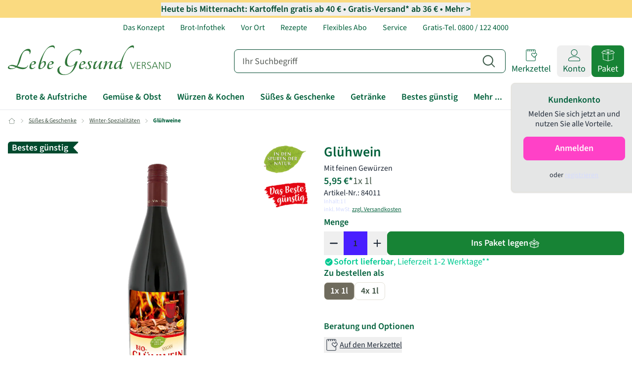

--- FILE ---
content_type: text/html;charset=utf-8
request_url: https://www.lebegesund.de/gluehwein
body_size: 103865
content:
<!DOCTYPE html><html  lang="de" data-capo=""><head><meta charset="utf-8">
<meta name="viewport" content="width=device-width, initial-scale=1">
<title>Glühwein | Lebe Gesund Versand</title>
<script id="trustedshops" src="https://widgets.trustedshops.com/js/X6ACB0ED1459F3456140E005805F9D814.js" charset="UTF-8" data-cmp-ab="2" data-desktop-y-offset="0" data-mobile-y-offset="0" data-desktop-enable-custom="true" data-desktop-custom-width="156" data-mobile-custom-width="156" data-mobile-enable-custom="true" async></script>
<script id="shoplytics" src="https://stream.lebegesund.de/scripts/kgdJ1QW4qSGJjHPFRoreZpMLdw8hWKBBcn2twriVspKmVu7UXhQkGDNu0TgNC9IH.js" data-cmp-ab="2" async></script>
<script src="https://cdn.consentmanager.net/delivery/autoblocking/904ec09bc193b.js" data-cmp-ab="1" data-cmp-host="c.delivery.consentmanager.net" data-cmp-cdn="cdn.consentmanager.net" data-cmp-codesrc="1"></script>
<style>*,:after,:before{--tw-border-spacing-x:0;--tw-border-spacing-y:0;--tw-translate-x:0;--tw-translate-y:0;--tw-rotate:0;--tw-skew-x:0;--tw-skew-y:0;--tw-scale-x:1;--tw-scale-y:1;--tw-pan-x: ;--tw-pan-y: ;--tw-pinch-zoom: ;--tw-scroll-snap-strictness:proximity;--tw-gradient-from-position: ;--tw-gradient-via-position: ;--tw-gradient-to-position: ;--tw-ordinal: ;--tw-slashed-zero: ;--tw-numeric-figure: ;--tw-numeric-spacing: ;--tw-numeric-fraction: ;--tw-ring-inset: ;--tw-ring-offset-width:0px;--tw-ring-offset-color:#fff;--tw-ring-color:rgba(59,130,246,.5);--tw-ring-offset-shadow:0 0 #0000;--tw-ring-shadow:0 0 #0000;--tw-shadow:0 0 #0000;--tw-shadow-colored:0 0 #0000;--tw-blur: ;--tw-brightness: ;--tw-contrast: ;--tw-grayscale: ;--tw-hue-rotate: ;--tw-invert: ;--tw-saturate: ;--tw-sepia: ;--tw-drop-shadow: ;--tw-backdrop-blur: ;--tw-backdrop-brightness: ;--tw-backdrop-contrast: ;--tw-backdrop-grayscale: ;--tw-backdrop-hue-rotate: ;--tw-backdrop-invert: ;--tw-backdrop-opacity: ;--tw-backdrop-saturate: ;--tw-backdrop-sepia: ;--tw-contain-size: ;--tw-contain-layout: ;--tw-contain-paint: ;--tw-contain-style: }::backdrop{--tw-border-spacing-x:0;--tw-border-spacing-y:0;--tw-translate-x:0;--tw-translate-y:0;--tw-rotate:0;--tw-skew-x:0;--tw-skew-y:0;--tw-scale-x:1;--tw-scale-y:1;--tw-pan-x: ;--tw-pan-y: ;--tw-pinch-zoom: ;--tw-scroll-snap-strictness:proximity;--tw-gradient-from-position: ;--tw-gradient-via-position: ;--tw-gradient-to-position: ;--tw-ordinal: ;--tw-slashed-zero: ;--tw-numeric-figure: ;--tw-numeric-spacing: ;--tw-numeric-fraction: ;--tw-ring-inset: ;--tw-ring-offset-width:0px;--tw-ring-offset-color:#fff;--tw-ring-color:rgba(59,130,246,.5);--tw-ring-offset-shadow:0 0 #0000;--tw-ring-shadow:0 0 #0000;--tw-shadow:0 0 #0000;--tw-shadow-colored:0 0 #0000;--tw-blur: ;--tw-brightness: ;--tw-contrast: ;--tw-grayscale: ;--tw-hue-rotate: ;--tw-invert: ;--tw-saturate: ;--tw-sepia: ;--tw-drop-shadow: ;--tw-backdrop-blur: ;--tw-backdrop-brightness: ;--tw-backdrop-contrast: ;--tw-backdrop-grayscale: ;--tw-backdrop-hue-rotate: ;--tw-backdrop-invert: ;--tw-backdrop-opacity: ;--tw-backdrop-saturate: ;--tw-backdrop-sepia: ;--tw-contain-size: ;--tw-contain-layout: ;--tw-contain-paint: ;--tw-contain-style: }/*! tailwindcss v3.4.14 | MIT License | https://tailwindcss.com*/*,:after,:before{border:0 solid #e5e7eb;box-sizing:border-box}:after,:before{--tw-content:""}:host,html{line-height:1.5;-webkit-text-size-adjust:100%;font-family:ui-sans-serif,system-ui,sans-serif,Apple Color Emoji,Segoe UI Emoji,Segoe UI Symbol,Noto Color Emoji;font-feature-settings:normal;font-variation-settings:normal;-moz-tab-size:4;-o-tab-size:4;tab-size:4;-webkit-tap-highlight-color:transparent}body{line-height:inherit;margin:0}hr{border-top-width:1px;color:inherit;height:0}abbr:where([title]){-webkit-text-decoration:underline dotted;text-decoration:underline dotted}h1,h2,h3,h4,h5,h6{font-size:inherit;font-weight:inherit}a{color:inherit;text-decoration:inherit}b,strong{font-weight:bolder}code,kbd,pre,samp{font-family:ui-monospace,SFMono-Regular,Menlo,Monaco,Consolas,Liberation Mono,Courier New,monospace;font-feature-settings:normal;font-size:1em;font-variation-settings:normal}small{font-size:80%}sub,sup{font-size:75%;line-height:0;position:relative;vertical-align:baseline}sub{bottom:-.25em}sup{top:-.5em}table{border-collapse:collapse;border-color:inherit;text-indent:0}button,input,optgroup,select,textarea{color:inherit;font-family:inherit;font-feature-settings:inherit;font-size:100%;font-variation-settings:inherit;font-weight:inherit;letter-spacing:inherit;line-height:inherit;margin:0;padding:0}button,select{text-transform:none}button,input:where([type=button]),input:where([type=reset]),input:where([type=submit]){-webkit-appearance:button;background-color:transparent;background-image:none}:-moz-focusring{outline:auto}:-moz-ui-invalid{box-shadow:none}progress{vertical-align:baseline}::-webkit-inner-spin-button,::-webkit-outer-spin-button{height:auto}[type=search]{-webkit-appearance:textfield;outline-offset:-2px}::-webkit-search-decoration{-webkit-appearance:none}::-webkit-file-upload-button{-webkit-appearance:button;font:inherit}summary{display:list-item}blockquote,dd,dl,figure,h1,h2,h3,h4,h5,h6,hr,p,pre{margin:0}fieldset{margin:0}fieldset,legend{padding:0}menu,ol,ul{list-style:none;margin:0;padding:0}dialog{padding:0}textarea{resize:vertical}input::-moz-placeholder,textarea::-moz-placeholder{color:#9ca3af;opacity:1}input::placeholder,textarea::placeholder{color:#9ca3af;opacity:1}[role=button],button{cursor:pointer}:disabled{cursor:default}audio,canvas,embed,iframe,img,object,svg,video{display:block;vertical-align:middle}img,video{height:auto;max-width:100%}[hidden]:where(:not([hidden=until-found])){display:none}:root,[data-theme]{background-color:var(--fallback-b1,oklch(var(--b1)/1));color:var(--fallback-bc,oklch(var(--bc)/1))}@supports not (color:oklch(0% 0 0)){:root{color-scheme:light;--fallback-p:#491eff;--fallback-pc:#d4dbff;--fallback-s:#ff41c7;--fallback-sc:#fff9fc;--fallback-a:#00cfbd;--fallback-ac:#00100d;--fallback-n:#2b3440;--fallback-nc:#d7dde4;--fallback-b1:#fff;--fallback-b2:#e5e6e6;--fallback-b3:#e5e6e6;--fallback-bc:#1f2937;--fallback-in:#00b3f0;--fallback-inc:#000;--fallback-su:#00ca92;--fallback-suc:#000;--fallback-wa:#ffc22d;--fallback-wac:#000;--fallback-er:#ff6f70;--fallback-erc:#000}@media (prefers-color-scheme:dark){:root{color-scheme:dark;--fallback-p:#7582ff;--fallback-pc:#050617;--fallback-s:#ff71cf;--fallback-sc:#190211;--fallback-a:#00c7b5;--fallback-ac:#000e0c;--fallback-n:#2a323c;--fallback-nc:#a6adbb;--fallback-b1:#1d232a;--fallback-b2:#191e24;--fallback-b3:#15191e;--fallback-bc:#a6adbb;--fallback-in:#00b3f0;--fallback-inc:#000;--fallback-su:#00ca92;--fallback-suc:#000;--fallback-wa:#ffc22d;--fallback-wac:#000;--fallback-er:#ff6f70;--fallback-erc:#000}}}html{-webkit-tap-highlight-color:transparent}*{scrollbar-color:color-mix(in oklch,currentColor 35%,transparent) transparent}:hover{scrollbar-color:color-mix(in oklch,currentColor 60%,transparent) transparent}:root{font-family:Source Sans Pro,Adjusted Arial Fallback,Helvetica Neue,Helvetica,Arial,Lucida Grande,sans-serif;--rounded-badge:1.9rem;--animation-btn:0.25s;--animation-input:.2s;--border-btn:1px;--tab-border:1px;--tab-radius:0.5rem;--p:90.8023% 0.024423 96.589143;primary-focus:#b6b19a;--pc:42.5059% 0.034107 151.076169;--s:36.0972% 0.081684 159.980115;secondary-focus:#003521;--sc:100% 0 0;link:#00603b;link-focus:#00603b;link-content:#fff;--a:90.2893% 0.170703 131.589256;accent-focus:#91c560;--ac:34.846% 0 0;--n:100% 0 0;neutral-focus:#fff;--nc:42.5059% 0.034107 151.076169;--b1:98.7257% 0.003952 106.471608;--b2:96.9719% 0.017676 92.680907;--b3:85.0654% 0.062339 94.165299;--bc:42.5059% 0.034107 151.076169;--in:83.3804% 0.090529 209.920915;--inc:46.2988% 0.081638 214.632699;--su:36.0972% 0.081684 159.980115;--suc:100% 0 0;--wa:97.497% 0.06204 101.547207;--wac:56.8552% 0.116198 88.424841;--er:89.4014% 0.03243 17.774314;--erc:46.4497% 0.188871 26.178505;--rounded-btn:8px;--rounded-box:8px;--btn-text-case:none;--btn-focus-scale:1;--tooltip-color:#3a3a3a;--tooltip-text-color:#fff;--tooltip-tail:0.5rem;--border:#e3e0d7}html{-webkit-font-smoothing:antialiased;-moz-osx-font-smoothing:grayscale}h1,h2,h3,h4,h5{font-weight:600;--tw-text-opacity:1;color:rgb(0 96 59/var(--tw-text-opacity))}h1{font-size:2rem}h2{font-size:1.75rem}h3{font-size:1.5rem}h4{font-size:1.25rem}h5{font-size:1.125rem}main ul{list-style-type:disc}main ol,main ul{list-style-position:inside}main ol{list-style-type:decimal}@media (max-width:767px){h1,h2,h3,h4,h5,h6,p{text-align:left!important}}:root,[data-theme]{background-color:#fff}a{--tw-text-opacity:1;color:rgb(0 96 59/var(--tw-text-opacity))}@font-face{ascent-override:105%;descent-override:normal;font-family:Adjusted Arial Fallback;line-gap-override:26%;size-adjust:91%;src:local(Arial)}@font-face{ascent-override:97%;descent-override:normal;font-family:Adjusted Palatino Fallback;line-gap-override:35%;size-adjust:91%;src:local(Palatino)}@font-face{font-display:swap;font-family:Source Sans Pro;font-style:normal;font-weight:400;src:url(/_nuxt/source-sans-3-v15-latin-regular.D-qvVDfm.woff2) format("woff2")}@font-face{font-display:swap;font-family:Source Sans Pro;font-style:normal;font-weight:500;src:url(/_nuxt/source-sans-3-v15-latin-500.BhM-JhU8.woff2) format("woff2")}@font-face{font-display:swap;font-family:Source Sans Pro;font-style:normal;font-weight:600;src:url(/_nuxt/source-sans-3-v15-latin-600.CJIMooLV.woff2) format("woff2")}@font-face{font-display:swap;font-family:Source Sans Pro;font-style:normal;font-weight:700;src:url(/_nuxt/source-sans-3-v15-latin-700.-BUlHaoU.woff2) format("woff2")}@font-face{font-display:swap;font-family:Tangerine;font-style:normal;font-weight:500;src:url(/_nuxt/tangerine-v17-latin-700.D1aQ0rXL.woff2) format("woff2")}.container{width:100%}@media (min-width:1440px){.container{max-width:1440px}}.alert{align-content:flex-start;align-items:center;border-radius:var(--rounded-box,1rem);border-width:1px;display:grid;gap:1rem;grid-auto-flow:row;justify-items:center;text-align:center;width:100%;--tw-border-opacity:1;border-color:var(--fallback-b2,oklch(var(--b2)/var(--tw-border-opacity)));padding:1rem;--tw-text-opacity:1;color:var(--fallback-bc,oklch(var(--bc)/var(--tw-text-opacity)));--alert-bg:var(--fallback-b2,oklch(var(--b2)/1));--alert-bg-mix:var(--fallback-b1,oklch(var(--b1)/1));background-color:var(--alert-bg)}@media (min-width:640px){.alert{grid-auto-flow:column;grid-template-columns:auto minmax(auto,1fr);justify-items:start;text-align:start}}.avatar{display:inline-flex;position:relative}.avatar>div{aspect-ratio:1/1;display:block;overflow:hidden}.avatar img{height:100%;-o-object-fit:cover;object-fit:cover;width:100%}.avatar.placeholder>div{align-items:center;display:flex;justify-content:center}.badge{align-items:center;border-radius:var(--rounded-badge,1.9rem);border-width:1px;display:inline-flex;font-size:.875rem;height:1.25rem;justify-content:center;line-height:1.25rem;padding-left:.563rem;padding-right:.563rem;transition-duration:.2s;transition-property:color,background-color,border-color,text-decoration-color,fill,stroke,opacity,box-shadow,transform,filter,-webkit-backdrop-filter;transition-property:color,background-color,border-color,text-decoration-color,fill,stroke,opacity,box-shadow,transform,filter,backdrop-filter;transition-property:color,background-color,border-color,text-decoration-color,fill,stroke,opacity,box-shadow,transform,filter,backdrop-filter,-webkit-backdrop-filter;transition-timing-function:cubic-bezier(.4,0,.2,1);transition-timing-function:cubic-bezier(0,0,.2,1);width:-moz-fit-content;width:fit-content;--tw-border-opacity:1;border-color:var(--fallback-b2,oklch(var(--b2)/var(--tw-border-opacity)));--tw-bg-opacity:1;background-color:var(--fallback-b1,oklch(var(--b1)/var(--tw-bg-opacity)));--tw-text-opacity:1;color:var(--fallback-bc,oklch(var(--bc)/var(--tw-text-opacity)))}.breadcrumbs{max-width:100%;overflow-x:auto;padding-bottom:.5rem;padding-top:.5rem}.breadcrumbs>ol,.breadcrumbs>ul{align-items:center;display:flex;min-height:-moz-min-content;min-height:min-content;white-space:nowrap}.breadcrumbs>ol>li,.breadcrumbs>ul>li{align-items:center;display:flex}.breadcrumbs>ol>li>a,.breadcrumbs>ul>li>a{align-items:center;cursor:pointer;display:flex}@media (hover:hover){.breadcrumbs>ol>li>a:hover,.breadcrumbs>ul>li>a:hover,.link-hover:hover{text-decoration-line:underline}.checkbox-secondary:hover{--tw-border-opacity:1;border-color:var(--fallback-s,oklch(var(--s)/var(--tw-border-opacity)))}.label a:hover{--tw-text-opacity:1;color:var(--fallback-bc,oklch(var(--bc)/var(--tw-text-opacity)))}.menu li>:not(ul,.menu-title,details,.btn).active,.menu li>:not(ul,.menu-title,details,.btn):active,.menu li>details>summary:active{--tw-bg-opacity:1;background-color:var(--fallback-n,oklch(var(--n)/var(--tw-bg-opacity)));--tw-text-opacity:1;color:var(--fallback-nc,oklch(var(--nc)/var(--tw-text-opacity)))}.radio-secondary:hover{--tw-border-opacity:1;border-color:var(--fallback-s,oklch(var(--s)/var(--tw-border-opacity)))}.tab:hover{--tw-text-opacity:1}.tabs-boxed :is(.tab-active,[aria-selected=true]):not(.tab-disabled):not([disabled]):hover,.tabs-boxed :is(input:checked):hover{--tw-text-opacity:1;color:var(--fallback-pc,oklch(var(--pc)/var(--tw-text-opacity)))}.table tr.hover:hover,.table tr.hover:nth-child(2n):hover{--tw-bg-opacity:1;background-color:var(--fallback-b2,oklch(var(--b2)/var(--tw-bg-opacity)))}.table-zebra tr.hover:hover,.table-zebra tr.hover:nth-child(2n):hover{--tw-bg-opacity:1;background-color:var(--fallback-b3,oklch(var(--b3)/var(--tw-bg-opacity)))}}.btn{align-items:center;border-color:transparent;border-color:oklch(var(--btn-color,var(--b2))/var(--tw-border-opacity));border-radius:var(--rounded-btn,.5rem);border-width:var(--border-btn,1px);cursor:pointer;display:inline-flex;flex-shrink:0;flex-wrap:wrap;font-size:.875rem;font-weight:600;gap:.5rem;height:3rem;justify-content:center;line-height:1em;min-height:3rem;padding-left:1rem;padding-right:1rem;text-align:center;text-decoration-line:none;transition-duration:.2s;transition-property:color,background-color,border-color,opacity,box-shadow,transform;transition-timing-function:cubic-bezier(0,0,.2,1);-webkit-user-select:none;-moz-user-select:none;user-select:none;--tw-text-opacity:1;color:var(--fallback-bc,oklch(var(--bc)/var(--tw-text-opacity)));--tw-shadow:0 1px 2px 0 rgba(0,0,0,.05);--tw-shadow-colored:0 1px 2px 0 var(--tw-shadow-color);background-color:oklch(var(--btn-color,var(--b2))/var(--tw-bg-opacity));box-shadow:var(--tw-ring-offset-shadow,0 0 #0000),var(--tw-ring-shadow,0 0 #0000),var(--tw-shadow);outline-color:var(--fallback-bc,oklch(var(--bc)/1));--tw-bg-opacity:1;--tw-border-opacity:1}.btn-disabled,.btn:disabled,.btn[disabled]{pointer-events:none}.btn-circle,.btn-square{height:3rem;padding:0;width:3rem}.btn-circle{border-radius:9999px}:where(.btn:is(input[type=checkbox])),:where(.btn:is(input[type=radio])){-webkit-appearance:none;-moz-appearance:none;appearance:none;width:auto}.btn:is(input[type=checkbox]):after,.btn:is(input[type=radio]):after{--tw-content:attr(aria-label);content:var(--tw-content)}.card{border-radius:var(--rounded-box,1rem);display:flex;flex-direction:column;position:relative}.card:focus{outline:2px solid transparent;outline-offset:2px}.card-body{display:flex;flex:1 1 auto;flex-direction:column;gap:.5rem;padding:var(--padding-card,2rem)}.card-body :where(p){flex-grow:1}.card-actions{align-items:flex-start;display:flex;flex-wrap:wrap;gap:.5rem}.card figure{align-items:center;display:flex;justify-content:center}.card.image-full{display:grid}.card.image-full:before{border-radius:var(--rounded-box,1rem);content:"";position:relative;z-index:10;--tw-bg-opacity:1;background-color:var(--fallback-n,oklch(var(--n)/var(--tw-bg-opacity)));opacity:.75}.card.image-full:before,.card.image-full>*{grid-column-start:1;grid-row-start:1}.card.image-full>figure img{height:100%;-o-object-fit:cover;object-fit:cover}.card.image-full>.card-body{position:relative;z-index:20;--tw-text-opacity:1;color:var(--fallback-nc,oklch(var(--nc)/var(--tw-text-opacity)))}.carousel{display:inline-flex;overflow-x:scroll;scroll-behavior:smooth;scroll-snap-type:x mandatory;-ms-overflow-style:none;scrollbar-width:none}.chat{-moz-column-gap:.75rem;column-gap:.75rem;display:grid;grid-template-columns:repeat(2,minmax(0,1fr));padding-bottom:.25rem;padding-top:.25rem}.checkbox{flex-shrink:0;--chkbg:var(--fallback-bc,oklch(var(--bc)/1));--chkfg:var(--fallback-b1,oklch(var(--b1)/1));-webkit-appearance:none;-moz-appearance:none;appearance:none;border-color:var(--fallback-bc,oklch(var(--bc)/var(--tw-border-opacity)));border-radius:var(--rounded-btn,.5rem);border-width:1px;cursor:pointer;height:1.5rem;width:1.5rem;--tw-border-opacity:0.2}.collapse:not(td):not(tr):not(colgroup){visibility:visible}.collapse{border-radius:var(--rounded-box,1rem);display:grid;grid-template-rows:auto 0fr;overflow:hidden;position:relative;transition:grid-template-rows .2s;width:100%}.collapse-content,.collapse-title,.collapse>input[type=checkbox],.collapse>input[type=radio]{grid-column-start:1;grid-row-start:1}.collapse>input[type=checkbox],.collapse>input[type=radio]{-webkit-appearance:none;-moz-appearance:none;appearance:none;opacity:0}.collapse-content{cursor:unset;grid-column-start:1;grid-row-start:2;min-height:0;padding-left:1rem;padding-right:1rem;transition:visibility .2s;transition:padding .2s ease-out,background-color .2s ease-out;visibility:hidden}.collapse-open,.collapse:focus:not(.collapse-close),.collapse[open]{grid-template-rows:auto 1fr}.collapse:not(.collapse-close):has(>input[type=checkbox]:checked),.collapse:not(.collapse-close):has(>input[type=radio]:checked){grid-template-rows:auto 1fr}.collapse-open>.collapse-content,.collapse:focus:not(.collapse-close)>.collapse-content,.collapse:not(.collapse-close)>input[type=checkbox]:checked~.collapse-content,.collapse:not(.collapse-close)>input[type=radio]:checked~.collapse-content,.collapse[open]>.collapse-content{min-height:-moz-fit-content;min-height:fit-content;visibility:visible}.drawer{display:grid;grid-auto-columns:max-content auto;position:relative;width:100%}.drawer-content{grid-column-start:2;grid-row-start:1;min-width:0}.drawer-side{align-items:flex-start;display:grid;grid-column-start:1;grid-row-start:1;grid-template-columns:repeat(1,minmax(0,1fr));grid-template-rows:repeat(1,minmax(0,1fr));height:100vh;height:100dvh;inset-inline-start:0;justify-items:start;overflow-x:hidden;overflow-y:hidden;overscroll-behavior:contain;pointer-events:none;position:fixed;top:0;width:100%}.drawer-side>.drawer-overlay{background-color:transparent;cursor:pointer;place-self:stretch;position:sticky;top:0;transition-duration:.2s;transition-property:color,background-color,border-color,text-decoration-color,fill,stroke;transition-timing-function:cubic-bezier(.4,0,.2,1);transition-timing-function:cubic-bezier(0,0,.2,1)}.drawer-side>*{grid-column-start:1;grid-row-start:1}.drawer-side>:not(.drawer-overlay){transform:translateX(-100%);transition-duration:.3s;transition-property:transform;transition-timing-function:cubic-bezier(.4,0,.2,1);transition-timing-function:cubic-bezier(0,0,.2,1);will-change:transform}[dir=rtl] .drawer-side>:not(.drawer-overlay){transform:translateX(100%)}.drawer-toggle{-webkit-appearance:none;-moz-appearance:none;appearance:none;height:0;opacity:0;position:fixed;width:0}.drawer-toggle:checked~.drawer-side{overflow-y:auto;pointer-events:auto;visibility:visible}.drawer-toggle:checked~.drawer-side>:not(.drawer-overlay){transform:translateX(0)}.drawer-end{grid-auto-columns:auto max-content}.drawer-end .drawer-toggle~.drawer-content{grid-column-start:1}.drawer-end .drawer-toggle~.drawer-side{grid-column-start:2;justify-items:end}.drawer-end .drawer-toggle~.drawer-side>:not(.drawer-overlay){transform:translateX(100%)}[dir=rtl] .drawer-end .drawer-toggle~.drawer-side>:not(.drawer-overlay){transform:translateX(-100%)}.drawer-end .drawer-toggle:checked~.drawer-side>:not(.drawer-overlay){transform:translateX(0)}.dropdown{display:inline-block;position:relative}.dropdown>:not(summary):focus{outline:2px solid transparent;outline-offset:2px}.dropdown .dropdown-content{position:absolute}.dropdown:is(:not(details)) .dropdown-content{opacity:0;transform-origin:top;visibility:hidden;--tw-scale-x:.95;--tw-scale-y:.95;transform:translate(var(--tw-translate-x),var(--tw-translate-y)) rotate(var(--tw-rotate)) skewX(var(--tw-skew-x)) skewY(var(--tw-skew-y)) scaleX(var(--tw-scale-x)) scaleY(var(--tw-scale-y));transition-duration:.2s;transition-property:color,background-color,border-color,text-decoration-color,fill,stroke,opacity,box-shadow,transform,filter,-webkit-backdrop-filter;transition-property:color,background-color,border-color,text-decoration-color,fill,stroke,opacity,box-shadow,transform,filter,backdrop-filter;transition-property:color,background-color,border-color,text-decoration-color,fill,stroke,opacity,box-shadow,transform,filter,backdrop-filter,-webkit-backdrop-filter;transition-timing-function:cubic-bezier(.4,0,.2,1);transition-timing-function:cubic-bezier(0,0,.2,1)}.dropdown-end .dropdown-content{inset-inline-end:0}.dropdown-left .dropdown-content{bottom:auto;inset-inline-end:100%;top:0;transform-origin:right}.dropdown-right .dropdown-content{bottom:auto;inset-inline-start:100%;top:0;transform-origin:left}.dropdown-bottom .dropdown-content{bottom:auto;top:100%;transform-origin:top}.dropdown-top .dropdown-content{bottom:100%;top:auto;transform-origin:bottom}.dropdown-end.dropdown-left .dropdown-content,.dropdown-end.dropdown-right .dropdown-content{bottom:0;top:auto}.dropdown.dropdown-open .dropdown-content,.dropdown:focus-within .dropdown-content,.dropdown:not(.dropdown-hover):focus .dropdown-content{opacity:1;visibility:visible}@media (hover:hover){.dropdown.dropdown-hover:hover .dropdown-content{opacity:1;visibility:visible}.btm-nav>.disabled:hover,.btm-nav>[disabled]:hover{pointer-events:none;--tw-border-opacity:0;background-color:var(--fallback-n,oklch(var(--n)/var(--tw-bg-opacity)));--tw-bg-opacity:0.1;color:var(--fallback-bc,oklch(var(--bc)/var(--tw-text-opacity)));--tw-text-opacity:0.2}.btn:hover{--tw-border-opacity:1;border-color:var(--fallback-b3,oklch(var(--b3)/var(--tw-border-opacity)));--tw-bg-opacity:1;background-color:var(--fallback-b3,oklch(var(--b3)/var(--tw-bg-opacity)))}@supports (color:color-mix(in oklab,black,black)){.btn:hover{background-color:color-mix(in oklab,oklch(var(--btn-color,var(--b2))/var(--tw-bg-opacity,1)) 90%,#000);border-color:color-mix(in oklab,oklch(var(--btn-color,var(--b2))/var(--tw-border-opacity,1)) 90%,#000)}}@supports not (color:oklch(0% 0 0)){.btn:hover{background-color:var(--btn-color,var(--fallback-b2));border-color:var(--btn-color,var(--fallback-b2))}}.btn.glass:hover{--glass-opacity:25%;--glass-border-opacity:15%}.btn-ghost:hover{border-color:transparent}@supports (color:oklch(0% 0 0)){.btn-ghost:hover{background-color:var(--fallback-bc,oklch(var(--bc)/.2))}}.btn-link:hover{background-color:transparent;border-color:transparent;text-decoration-line:underline}.btn-outline:hover{--tw-border-opacity:1;border-color:var(--fallback-bc,oklch(var(--bc)/var(--tw-border-opacity)));--tw-bg-opacity:1;background-color:var(--fallback-bc,oklch(var(--bc)/var(--tw-bg-opacity)));--tw-text-opacity:1;color:var(--fallback-b1,oklch(var(--b1)/var(--tw-text-opacity)))}.btn-outline.btn-primary:hover{--tw-text-opacity:1;color:var(--fallback-pc,oklch(var(--pc)/var(--tw-text-opacity)))}@supports (color:color-mix(in oklab,black,black)){.btn-outline.btn-primary:hover{background-color:color-mix(in oklab,var(--fallback-p,oklch(var(--p)/1)) 90%,#000);border-color:color-mix(in oklab,var(--fallback-p,oklch(var(--p)/1)) 90%,#000)}}.btn-outline.btn-secondary:hover{--tw-text-opacity:1;color:var(--fallback-sc,oklch(var(--sc)/var(--tw-text-opacity)))}@supports (color:color-mix(in oklab,black,black)){.btn-outline.btn-secondary:hover{background-color:color-mix(in oklab,var(--fallback-s,oklch(var(--s)/1)) 90%,#000);border-color:color-mix(in oklab,var(--fallback-s,oklch(var(--s)/1)) 90%,#000)}}.btn-outline.btn-accent:hover{--tw-text-opacity:1;color:var(--fallback-ac,oklch(var(--ac)/var(--tw-text-opacity)))}@supports (color:color-mix(in oklab,black,black)){.btn-outline.btn-accent:hover{background-color:color-mix(in oklab,var(--fallback-a,oklch(var(--a)/1)) 90%,#000);border-color:color-mix(in oklab,var(--fallback-a,oklch(var(--a)/1)) 90%,#000)}}.btn-outline.btn-success:hover{--tw-text-opacity:1;color:var(--fallback-suc,oklch(var(--suc)/var(--tw-text-opacity)))}@supports (color:color-mix(in oklab,black,black)){.btn-outline.btn-success:hover{background-color:color-mix(in oklab,var(--fallback-su,oklch(var(--su)/1)) 90%,#000);border-color:color-mix(in oklab,var(--fallback-su,oklch(var(--su)/1)) 90%,#000)}}.btn-outline.btn-info:hover{--tw-text-opacity:1;color:var(--fallback-inc,oklch(var(--inc)/var(--tw-text-opacity)))}@supports (color:color-mix(in oklab,black,black)){.btn-outline.btn-info:hover{background-color:color-mix(in oklab,var(--fallback-in,oklch(var(--in)/1)) 90%,#000);border-color:color-mix(in oklab,var(--fallback-in,oklch(var(--in)/1)) 90%,#000)}}.btn-outline.btn-warning:hover{--tw-text-opacity:1;color:var(--fallback-wac,oklch(var(--wac)/var(--tw-text-opacity)))}@supports (color:color-mix(in oklab,black,black)){.btn-outline.btn-warning:hover{background-color:color-mix(in oklab,var(--fallback-wa,oklch(var(--wa)/1)) 90%,#000);border-color:color-mix(in oklab,var(--fallback-wa,oklch(var(--wa)/1)) 90%,#000)}}.btn-outline.btn-error:hover{--tw-text-opacity:1;color:var(--fallback-erc,oklch(var(--erc)/var(--tw-text-opacity)))}@supports (color:color-mix(in oklab,black,black)){.btn-outline.btn-error:hover{background-color:color-mix(in oklab,var(--fallback-er,oklch(var(--er)/1)) 90%,#000);border-color:color-mix(in oklab,var(--fallback-er,oklch(var(--er)/1)) 90%,#000)}}.btn-disabled:hover,.btn:disabled:hover,.btn[disabled]:hover{--tw-border-opacity:0;background-color:var(--fallback-n,oklch(var(--n)/var(--tw-bg-opacity)));--tw-bg-opacity:0.2;color:var(--fallback-bc,oklch(var(--bc)/var(--tw-text-opacity)));--tw-text-opacity:0.2}@supports (color:color-mix(in oklab,black,black)){.btn:is(input[type=checkbox]:checked):hover,.btn:is(input[type=radio]:checked):hover{background-color:color-mix(in oklab,var(--fallback-p,oklch(var(--p)/1)) 90%,#000);border-color:color-mix(in oklab,var(--fallback-p,oklch(var(--p)/1)) 90%,#000)}}.dropdown.dropdown-hover:hover .dropdown-content{--tw-scale-x:1;--tw-scale-y:1;transform:translate(var(--tw-translate-x),var(--tw-translate-y)) rotate(var(--tw-rotate)) skewX(var(--tw-skew-x)) skewY(var(--tw-skew-y)) scaleX(var(--tw-scale-x)) scaleY(var(--tw-scale-y))}:where(.menu li:not(.menu-title,.disabled)>:not(ul,details,.menu-title)):not(.active,.btn):hover,:where(.menu li:not(.menu-title,.disabled)>details>summary:not(.menu-title)):not(.active,.btn):hover{cursor:pointer;outline:2px solid transparent;outline-offset:2px}@supports (color:oklch(0% 0 0)){:where(.menu li:not(.menu-title,.disabled)>:not(ul,details,.menu-title)):not(.active,.btn):hover,:where(.menu li:not(.menu-title,.disabled)>details>summary:not(.menu-title)):not(.active,.btn):hover{background-color:var(--fallback-bc,oklch(var(--bc)/.1))}}.tab[disabled],.tab[disabled]:hover{color:var(--fallback-bc,oklch(var(--bc)/var(--tw-text-opacity)));cursor:not-allowed;--tw-text-opacity:0.2}}.dropdown:is(details) summary::-webkit-details-marker{display:none}.footer{-moz-column-gap:1rem;column-gap:1rem;font-size:.875rem;grid-auto-flow:row;line-height:1.25rem;row-gap:2.5rem;width:100%}.footer,.footer>*{display:grid;place-items:start}.footer>*{gap:.5rem}@media (min-width:48rem){.footer{grid-auto-flow:column}.footer-center{grid-auto-flow:row dense}}.form-control{flex-direction:column}.form-control,.label{display:flex}.label{align-items:center;justify-content:space-between;padding:.5rem .25rem;-webkit-user-select:none;-moz-user-select:none;user-select:none}.hero{background-position:50%;background-size:cover;display:grid;place-items:center;width:100%}.hero>*{grid-column-start:1;grid-row-start:1}.indicator{display:inline-flex;position:relative;width:-moz-max-content;width:max-content}.indicator :where(.indicator-item){position:absolute;white-space:nowrap;z-index:1}.input{-webkit-appearance:none;-moz-appearance:none;appearance:none;border-color:transparent;border-radius:var(--rounded-btn,.5rem);border-width:1px;flex-shrink:1;font-size:1rem;height:3rem;line-height:2;line-height:1.5rem;padding-left:1rem;padding-right:1rem;--tw-bg-opacity:1;background-color:var(--fallback-b1,oklch(var(--b1)/var(--tw-bg-opacity)))}.input-md[type=number]::-webkit-inner-spin-button,.input[type=number]::-webkit-inner-spin-button{margin-bottom:-1rem;margin-top:-1rem;margin-inline-end:-1rem}.join{align-items:stretch;border-radius:var(--rounded-btn,.5rem);display:inline-flex}.join :where(.join-item){border-end-end-radius:0;border-end-start-radius:0;border-start-end-radius:0;border-start-start-radius:0}.join .join-item:not(:first-child):not(:last-child),.join :not(:first-child):not(:last-child) .join-item{border-end-end-radius:0;border-end-start-radius:0;border-start-end-radius:0;border-start-start-radius:0}.join .join-item:first-child:not(:last-child),.join :first-child:not(:last-child) .join-item{border-end-end-radius:0;border-start-end-radius:0}.join .dropdown .join-item:first-child:not(:last-child),.join :first-child:not(:last-child) .dropdown .join-item{border-end-end-radius:inherit;border-start-end-radius:inherit}.join :where(.join-item:first-child:not(:last-child)),.join :where(:first-child:not(:last-child) .join-item){border-end-start-radius:inherit;border-start-start-radius:inherit}.join .join-item:last-child:not(:first-child),.join :last-child:not(:first-child) .join-item{border-end-start-radius:0;border-start-start-radius:0}.join :where(.join-item:last-child:not(:first-child)),.join :where(:last-child:not(:first-child) .join-item){border-end-end-radius:inherit;border-start-end-radius:inherit}@supports not selector(:has(*)){:where(.join *){border-radius:inherit}}@supports selector(:has(*)){:where(.join :has(.join-item)){border-radius:inherit}}.link{cursor:pointer;text-decoration-line:underline}.link-hover{text-decoration-line:none}.menu{display:flex;flex-direction:column;flex-wrap:wrap;font-size:.875rem;line-height:1.25rem;padding:.5rem}.menu :where(li ul){margin-inline-start:1rem;padding-inline-start:.5rem;position:relative;white-space:nowrap}.menu :where(li:not(.menu-title)>:not(ul,details,.menu-title,.btn)),.menu :where(li:not(.menu-title)>details>summary:not(.menu-title)){align-content:flex-start;align-items:center;display:grid;gap:.5rem;grid-auto-columns:minmax(auto,max-content) auto max-content;grid-auto-flow:column;-webkit-user-select:none;-moz-user-select:none;user-select:none}.menu li.disabled{color:var(--fallback-bc,oklch(var(--bc)/.3));cursor:not-allowed;-webkit-user-select:none;-moz-user-select:none;user-select:none}.menu :where(li>.menu-dropdown:not(.menu-dropdown-show)){display:none}:where(.menu li){align-items:stretch;display:flex;flex-direction:column;flex-shrink:0;flex-wrap:wrap;position:relative}:where(.menu li) .badge{justify-self:end}.modal{background-color:transparent;color:inherit;display:grid;height:100%;inset:0;justify-items:center;margin:0;max-height:none;max-width:none;opacity:0;overflow-y:hidden;overscroll-behavior:contain;padding:0;pointer-events:none;position:fixed;transition-duration:.2s;transition-property:transform,opacity,visibility;transition-timing-function:cubic-bezier(0,0,.2,1);width:100%;z-index:999}:where(.modal){align-items:center}.modal-box{grid-column-start:1;grid-row-start:1;max-height:calc(100vh - 5em);max-width:32rem;width:91.666667%;--tw-scale-x:.9;--tw-scale-y:.9;border-bottom-left-radius:var(--rounded-box,1rem);border-bottom-right-radius:var(--rounded-box,1rem);border-top-left-radius:var(--rounded-box,1rem);border-top-right-radius:var(--rounded-box,1rem);transform:translate(var(--tw-translate-x),var(--tw-translate-y)) rotate(var(--tw-rotate)) skewX(var(--tw-skew-x)) skewY(var(--tw-skew-y)) scaleX(var(--tw-scale-x)) scaleY(var(--tw-scale-y));--tw-bg-opacity:1;background-color:var(--fallback-b1,oklch(var(--b1)/var(--tw-bg-opacity)));box-shadow:0 25px 50px -12px rgba(0,0,0,.25);overflow-y:auto;overscroll-behavior:contain;padding:1.5rem;transition-duration:.2s;transition-property:color,background-color,border-color,text-decoration-color,fill,stroke,opacity,box-shadow,transform,filter,-webkit-backdrop-filter;transition-property:color,background-color,border-color,text-decoration-color,fill,stroke,opacity,box-shadow,transform,filter,backdrop-filter;transition-property:color,background-color,border-color,text-decoration-color,fill,stroke,opacity,box-shadow,transform,filter,backdrop-filter,-webkit-backdrop-filter;transition-timing-function:cubic-bezier(.4,0,.2,1);transition-timing-function:cubic-bezier(0,0,.2,1)}.modal-open,.modal-toggle:checked+.modal,.modal:target,.modal[open]{opacity:1;pointer-events:auto;visibility:visible}.modal-toggle{-webkit-appearance:none;-moz-appearance:none;appearance:none;height:0;opacity:0;position:fixed;width:0}:root:has(:is(.modal-open,.modal:target,.modal-toggle:checked+.modal,.modal[open])){overflow:hidden;scrollbar-gutter:stable}.radio{flex-shrink:0;--chkbg:var(--bc);-webkit-appearance:none;border-color:var(--fallback-bc,oklch(var(--bc)/var(--tw-border-opacity)));border-radius:9999px;border-width:1px;width:1.5rem;--tw-border-opacity:0.2}.radio,.range{-moz-appearance:none;appearance:none;cursor:pointer;height:1.5rem}.range{-webkit-appearance:none;width:100%;--range-shdw:var(--fallback-bc,oklch(var(--bc)/1));background-color:transparent;border-radius:var(--rounded-box,1rem);overflow:hidden}.range:focus{outline:none}.rating{display:inline-flex;position:relative}.rating :where(input){animation:rating-pop var(--animation-input,.25s) ease-out;background-color:var(--fallback-bc,oklch(var(--bc)/var(--tw-bg-opacity)));border-radius:0;cursor:pointer;height:1.5rem;width:1.5rem;--tw-bg-opacity:1}.select{-webkit-appearance:none;-moz-appearance:none;appearance:none;border-color:transparent;border-radius:var(--rounded-btn,.5rem);border-width:1px;cursor:pointer;display:inline-flex;font-size:.875rem;height:3rem;line-height:1.25rem;line-height:2;min-height:3rem;padding-inline-end:2.5rem;padding-inline-start:1rem;-webkit-user-select:none;-moz-user-select:none;user-select:none;--tw-bg-opacity:1;background-color:var(--fallback-b1,oklch(var(--b1)/var(--tw-bg-opacity)));background-image:linear-gradient(45deg,transparent 50%,currentColor 0),linear-gradient(135deg,currentColor 50%,transparent 0);background-position:calc(100% - 20px) calc(1px + 50%),calc(100% - 16.1px) calc(1px + 50%);background-repeat:no-repeat;background-size:4px 4px,4px 4px}.select[multiple]{height:auto}.stack{display:inline-grid;place-items:center;align-items:flex-end}.stack>*{grid-column-start:1;grid-row-start:1;opacity:.6;transform:translateY(10%) scale(.9);width:100%;z-index:1}.stack>:nth-child(2){opacity:.8;transform:translateY(5%) scale(.95);z-index:2}.stack>:first-child{opacity:1;transform:translateY(0) scale(1);z-index:3}.steps .step{display:grid;grid-template-columns:repeat(1,minmax(0,1fr));grid-template-columns:auto;grid-template-rows:repeat(2,minmax(0,1fr));grid-template-rows:40px 1fr;min-width:4rem;place-items:center;text-align:center}.tabs{align-items:flex-end;display:grid}.tabs-lifted:has(.tab-content[class*=" rounded-"]) .tab:first-child:not(:is(.tab-active,[aria-selected=true])),.tabs-lifted:has(.tab-content[class^=rounded-]) .tab:first-child:not(:is(.tab-active,[aria-selected=true])){border-bottom-color:transparent}.tab{align-items:center;-webkit-appearance:none;-moz-appearance:none;appearance:none;cursor:pointer;display:inline-flex;flex-wrap:wrap;font-size:.875rem;grid-row-start:1;height:2rem;justify-content:center;line-height:1.25rem;line-height:2;position:relative;text-align:center;-webkit-user-select:none;-moz-user-select:none;user-select:none;--tab-padding:1rem;--tw-text-opacity:0.5;--tab-color:var(--fallback-bc,oklch(var(--bc)/1));--tab-bg:var(--fallback-b1,oklch(var(--b1)/1));--tab-border-color:var(--fallback-b3,oklch(var(--b3)/1));color:var(--tab-color);padding-inline-end:var(--tab-padding,1rem);padding-inline-start:var(--tab-padding,1rem)}.tab:is(input[type=radio]){border-bottom-left-radius:0;border-bottom-right-radius:0;width:auto}.tab:is(input[type=radio]):after{--tw-content:attr(aria-label);content:var(--tw-content)}.tab:not(input):empty{cursor:default;grid-column-start:span 9999}:checked+.tab-content:nth-child(2),:is(.tab-active,[aria-selected=true])+.tab-content:nth-child(2){border-start-start-radius:0}:is(.tab-active,[aria-selected=true])+.tab-content,input.tab:checked+.tab-content{display:block}.table{border-radius:var(--rounded-box,1rem);font-size:.875rem;line-height:1.25rem;position:relative;text-align:left;width:100%}.table :where(.table-pin-rows thead tr){position:sticky;top:0;z-index:1;--tw-bg-opacity:1;background-color:var(--fallback-b1,oklch(var(--b1)/var(--tw-bg-opacity)))}.table :where(.table-pin-rows tfoot tr){bottom:0;position:sticky;z-index:1;--tw-bg-opacity:1;background-color:var(--fallback-b1,oklch(var(--b1)/var(--tw-bg-opacity)))}.table :where(.table-pin-cols tr th){left:0;position:sticky;right:0;--tw-bg-opacity:1;background-color:var(--fallback-b1,oklch(var(--b1)/var(--tw-bg-opacity)))}.table-zebra tbody tr:nth-child(2n) :where(.table-pin-cols tr th){--tw-bg-opacity:1;background-color:var(--fallback-b2,oklch(var(--b2)/var(--tw-bg-opacity)))}.textarea{border-color:transparent;border-radius:var(--rounded-btn,.5rem);border-width:1px;flex-shrink:1;font-size:.875rem;line-height:1.25rem;line-height:2;min-height:3rem;padding:.5rem 1rem;--tw-bg-opacity:1;background-color:var(--fallback-b1,oklch(var(--b1)/var(--tw-bg-opacity)))}.toast{display:flex;flex-direction:column;gap:.5rem;min-width:-moz-fit-content;min-width:fit-content;padding:1rem;position:fixed;white-space:nowrap}.toggle{flex-shrink:0;--tglbg:var(--fallback-b1,oklch(var(--b1)/1));--handleoffset:1.5rem;--handleoffsetcalculator:calc(var(--handleoffset)*-1);--togglehandleborder:0 0;-webkit-appearance:none;-moz-appearance:none;appearance:none;background-color:currentColor;border-color:currentColor;border-radius:var(--rounded-badge,1.9rem);border-width:1px;box-shadow:var(--handleoffsetcalculator) 0 0 2px var(--tglbg) inset,0 0 0 2px var(--tglbg) inset,var(--togglehandleborder);color:var(--fallback-bc,oklch(var(--bc)/.5));cursor:pointer;height:1.5rem;transition:background,box-shadow var(--animation-input,.2s) ease-out;width:3rem}.alert-info{border-color:var(--fallback-in,oklch(var(--in)/.2));--tw-text-opacity:1;color:var(--fallback-inc,oklch(var(--inc)/var(--tw-text-opacity)));--alert-bg:var(--fallback-in,oklch(var(--in)/1));--alert-bg-mix:var(--fallback-b1,oklch(var(--b1)/1))}.alert-success{border-color:var(--fallback-su,oklch(var(--su)/.2));--tw-text-opacity:1;color:var(--fallback-suc,oklch(var(--suc)/var(--tw-text-opacity)));--alert-bg:var(--fallback-su,oklch(var(--su)/1));--alert-bg-mix:var(--fallback-b1,oklch(var(--b1)/1))}.alert-warning{border-color:var(--fallback-wa,oklch(var(--wa)/.2));--tw-text-opacity:1;color:var(--fallback-wac,oklch(var(--wac)/var(--tw-text-opacity)));--alert-bg:var(--fallback-wa,oklch(var(--wa)/1));--alert-bg-mix:var(--fallback-b1,oklch(var(--b1)/1))}.alert-error{border-color:var(--fallback-er,oklch(var(--er)/.2));--tw-text-opacity:1;color:var(--fallback-erc,oklch(var(--erc)/var(--tw-text-opacity)));--alert-bg:var(--fallback-er,oklch(var(--er)/1));--alert-bg-mix:var(--fallback-b1,oklch(var(--b1)/1))}.avatar-group :where(.avatar){border-radius:9999px;border-width:4px;overflow:hidden;--tw-border-opacity:1;border-color:var(--fallback-b1,oklch(var(--b1)/var(--tw-border-opacity)))}.badge-primary{background-color:var(--fallback-p,oklch(var(--p)/var(--tw-bg-opacity)));border-color:var(--fallback-p,oklch(var(--p)/var(--tw-border-opacity)));color:var(--fallback-pc,oklch(var(--pc)/var(--tw-text-opacity)))}.badge-primary,.badge-secondary{--tw-border-opacity:1;--tw-bg-opacity:1;--tw-text-opacity:1}.badge-secondary{background-color:var(--fallback-s,oklch(var(--s)/var(--tw-bg-opacity)));border-color:var(--fallback-s,oklch(var(--s)/var(--tw-border-opacity)));color:var(--fallback-sc,oklch(var(--sc)/var(--tw-text-opacity)))}.badge-outline.badge-primary{--tw-text-opacity:1;color:var(--fallback-p,oklch(var(--p)/var(--tw-text-opacity)))}.badge-outline.badge-secondary{--tw-text-opacity:1;color:var(--fallback-s,oklch(var(--s)/var(--tw-text-opacity)))}.btm-nav>:where(.active){border-top-width:2px;--tw-bg-opacity:1;background-color:var(--fallback-b1,oklch(var(--b1)/var(--tw-bg-opacity)))}.btm-nav>.disabled,.btm-nav>[disabled]{pointer-events:none;--tw-border-opacity:0;background-color:var(--fallback-n,oklch(var(--n)/var(--tw-bg-opacity)));--tw-bg-opacity:0.1;color:var(--fallback-bc,oklch(var(--bc)/var(--tw-text-opacity)));--tw-text-opacity:0.2}.btm-nav>* .label{font-size:1rem;line-height:1.5rem}.breadcrumbs>ol>li>a:focus,.breadcrumbs>ul>li>a:focus{outline:2px solid transparent;outline-offset:2px}.breadcrumbs>ol>li>a:focus-visible,.breadcrumbs>ul>li>a:focus-visible{outline:2px solid currentColor;outline-offset:2px}.breadcrumbs>ol>li+:before,.breadcrumbs>ul>li+:before{content:"";display:block;height:.375rem;margin-left:.5rem;margin-right:.75rem;width:.375rem;--tw-rotate:45deg;background-color:transparent;border-right:1px solid;border-top:1px solid;opacity:.4;transform:translate(var(--tw-translate-x),var(--tw-translate-y)) rotate(var(--tw-rotate)) skewX(var(--tw-skew-x)) skewY(var(--tw-skew-y)) scaleX(var(--tw-scale-x)) scaleY(var(--tw-scale-y))}[dir=rtl] .breadcrumbs>ol>li+:before,[dir=rtl] .breadcrumbs>ul>li+:before{--tw-rotate:-135deg}@media (prefers-reduced-motion:no-preference){.btn{animation:button-pop var(--animation-btn,.25s) ease-out}}.btn:active:focus,.btn:active:hover{animation:button-pop 0s ease-out;transform:scale(var(--btn-focus-scale,.97))}@supports not (color:oklch(0% 0 0)){.btn{background-color:var(--btn-color,var(--fallback-b2));border-color:var(--btn-color,var(--fallback-b2))}.btn-primary{--btn-color:var(--fallback-p)}.btn-secondary{--btn-color:var(--fallback-s)}.prose :where(code):not(:where([class~=not-prose] *,pre *)){background-color:var(--fallback-b3,oklch(var(--b3)/1))}}@supports (color:color-mix(in oklab,black,black)){.btn-outline.btn-primary.btn-active{background-color:color-mix(in oklab,var(--fallback-p,oklch(var(--p)/1)) 90%,#000);border-color:color-mix(in oklab,var(--fallback-p,oklch(var(--p)/1)) 90%,#000)}.btn-outline.btn-secondary.btn-active{background-color:color-mix(in oklab,var(--fallback-s,oklch(var(--s)/1)) 90%,#000);border-color:color-mix(in oklab,var(--fallback-s,oklch(var(--s)/1)) 90%,#000)}.btn-outline.btn-accent.btn-active{background-color:color-mix(in oklab,var(--fallback-a,oklch(var(--a)/1)) 90%,#000);border-color:color-mix(in oklab,var(--fallback-a,oklch(var(--a)/1)) 90%,#000)}.btn-outline.btn-success.btn-active{background-color:color-mix(in oklab,var(--fallback-su,oklch(var(--su)/1)) 90%,#000);border-color:color-mix(in oklab,var(--fallback-su,oklch(var(--su)/1)) 90%,#000)}.btn-outline.btn-info.btn-active{background-color:color-mix(in oklab,var(--fallback-in,oklch(var(--in)/1)) 90%,#000);border-color:color-mix(in oklab,var(--fallback-in,oklch(var(--in)/1)) 90%,#000)}.btn-outline.btn-warning.btn-active{background-color:color-mix(in oklab,var(--fallback-wa,oklch(var(--wa)/1)) 90%,#000);border-color:color-mix(in oklab,var(--fallback-wa,oklch(var(--wa)/1)) 90%,#000)}.btn-outline.btn-error.btn-active{background-color:color-mix(in oklab,var(--fallback-er,oklch(var(--er)/1)) 90%,#000);border-color:color-mix(in oklab,var(--fallback-er,oklch(var(--er)/1)) 90%,#000)}}.btn:focus-visible{outline-offset:2px;outline-style:solid;outline-width:2px}.btn-primary{--tw-text-opacity:1;color:var(--fallback-pc,oklch(var(--pc)/var(--tw-text-opacity)));outline-color:var(--fallback-p,oklch(var(--p)/1))}@supports (color:oklch(0% 0 0)){.btn-primary{--btn-color:var(--p)}.btn-secondary{--btn-color:var(--s)}}.btn-secondary{--tw-text-opacity:1;color:var(--fallback-sc,oklch(var(--sc)/var(--tw-text-opacity)));outline-color:var(--fallback-s,oklch(var(--s)/1))}.btn.glass{--tw-shadow:0 0 #0000;--tw-shadow-colored:0 0 #0000;box-shadow:var(--tw-ring-offset-shadow,0 0 #0000),var(--tw-ring-shadow,0 0 #0000),var(--tw-shadow);outline-color:currentColor}.btn.glass.btn-active{--glass-opacity:25%;--glass-border-opacity:15%}.btn-ghost{background-color:transparent;border-color:transparent;border-width:1px;color:currentColor;--tw-shadow:0 0 #0000;--tw-shadow-colored:0 0 #0000;box-shadow:var(--tw-ring-offset-shadow,0 0 #0000),var(--tw-ring-shadow,0 0 #0000),var(--tw-shadow);outline-color:currentColor}.btn-ghost.btn-active{background-color:var(--fallback-bc,oklch(var(--bc)/.2));border-color:transparent}.btn-link{--tw-text-opacity:1;color:var(--fallback-p,oklch(var(--p)/var(--tw-text-opacity)));--tw-shadow:0 0 #0000;--tw-shadow-colored:0 0 #0000;box-shadow:var(--tw-ring-offset-shadow,0 0 #0000),var(--tw-ring-shadow,0 0 #0000),var(--tw-shadow);outline-color:currentColor}.btn-link,.btn-link.btn-active{background-color:transparent;border-color:transparent;text-decoration-line:underline}.btn-outline{background-color:transparent;border-color:currentColor;--tw-text-opacity:1;color:var(--fallback-bc,oklch(var(--bc)/var(--tw-text-opacity)));--tw-shadow:0 0 #0000;--tw-shadow-colored:0 0 #0000;box-shadow:var(--tw-ring-offset-shadow,0 0 #0000),var(--tw-ring-shadow,0 0 #0000),var(--tw-shadow)}.btn-outline.btn-active{--tw-border-opacity:1;border-color:var(--fallback-bc,oklch(var(--bc)/var(--tw-border-opacity)));--tw-bg-opacity:1;background-color:var(--fallback-bc,oklch(var(--bc)/var(--tw-bg-opacity)));--tw-text-opacity:1;color:var(--fallback-b1,oklch(var(--b1)/var(--tw-text-opacity)))}.btn-outline.btn-primary{--tw-text-opacity:1;color:var(--fallback-p,oklch(var(--p)/var(--tw-text-opacity)))}.btn-outline.btn-primary.btn-active{--tw-text-opacity:1;color:var(--fallback-pc,oklch(var(--pc)/var(--tw-text-opacity)))}.btn-outline.btn-secondary{--tw-text-opacity:1;color:var(--fallback-s,oklch(var(--s)/var(--tw-text-opacity)))}.btn-outline.btn-secondary.btn-active{--tw-text-opacity:1;color:var(--fallback-sc,oklch(var(--sc)/var(--tw-text-opacity)))}.btn-outline.btn-accent{--tw-text-opacity:1;color:var(--fallback-a,oklch(var(--a)/var(--tw-text-opacity)))}.btn-outline.btn-accent.btn-active{--tw-text-opacity:1;color:var(--fallback-ac,oklch(var(--ac)/var(--tw-text-opacity)))}.btn-outline.btn-success{--tw-text-opacity:1;color:var(--fallback-su,oklch(var(--su)/var(--tw-text-opacity)))}.btn-outline.btn-success.btn-active{--tw-text-opacity:1;color:var(--fallback-suc,oklch(var(--suc)/var(--tw-text-opacity)))}.btn-outline.btn-info{--tw-text-opacity:1;color:var(--fallback-in,oklch(var(--in)/var(--tw-text-opacity)))}.btn-outline.btn-info.btn-active{--tw-text-opacity:1;color:var(--fallback-inc,oklch(var(--inc)/var(--tw-text-opacity)))}.btn-outline.btn-warning{--tw-text-opacity:1;color:var(--fallback-wa,oklch(var(--wa)/var(--tw-text-opacity)))}.btn-outline.btn-warning.btn-active{--tw-text-opacity:1;color:var(--fallback-wac,oklch(var(--wac)/var(--tw-text-opacity)))}.btn-outline.btn-error{--tw-text-opacity:1;color:var(--fallback-er,oklch(var(--er)/var(--tw-text-opacity)))}.btn-outline.btn-error.btn-active{--tw-text-opacity:1;color:var(--fallback-erc,oklch(var(--erc)/var(--tw-text-opacity)))}.btn.btn-disabled,.btn:disabled,.btn[disabled]{--tw-border-opacity:0;background-color:var(--fallback-n,oklch(var(--n)/var(--tw-bg-opacity)));--tw-bg-opacity:0.2;color:var(--fallback-bc,oklch(var(--bc)/var(--tw-text-opacity)));--tw-text-opacity:0.2}.btn:is(input[type=checkbox]:checked),.btn:is(input[type=radio]:checked){--tw-border-opacity:1;border-color:var(--fallback-p,oklch(var(--p)/var(--tw-border-opacity)));--tw-bg-opacity:1;background-color:var(--fallback-p,oklch(var(--p)/var(--tw-bg-opacity)));--tw-text-opacity:1;color:var(--fallback-pc,oklch(var(--pc)/var(--tw-text-opacity)))}.btn:is(input[type=checkbox]:checked):focus-visible,.btn:is(input[type=radio]:checked):focus-visible{outline-color:var(--fallback-p,oklch(var(--p)/1))}@keyframes button-pop{0%{transform:scale(var(--btn-focus-scale,.98))}40%{transform:scale(1.02)}to{transform:scale(1)}}.card :where(figure:first-child){border-end-end-radius:unset;border-end-start-radius:unset;border-start-end-radius:inherit;border-start-start-radius:inherit;overflow:hidden}.card :where(figure:last-child){border-end-end-radius:inherit;border-end-start-radius:inherit;border-start-end-radius:unset;border-start-start-radius:unset;overflow:hidden}.card:focus-visible{outline:2px solid currentColor;outline-offset:2px}.card.bordered{border-width:1px;--tw-border-opacity:1;border-color:var(--fallback-b2,oklch(var(--b2)/var(--tw-border-opacity)))}.card.compact .card-body{font-size:.875rem;line-height:1.25rem;padding:1rem}.card-title{align-items:center;display:flex;font-size:1.25rem;font-weight:600;gap:.5rem;line-height:1.75rem}.card.image-full :where(figure){border-radius:inherit;overflow:hidden}.carousel::-webkit-scrollbar{display:none}.checkbox:focus{box-shadow:none}.checkbox:focus-visible{outline-color:var(--fallback-bc,oklch(var(--bc)/1));outline-offset:2px;outline-style:solid;outline-width:2px}.checkbox:disabled{border-color:transparent;border-width:0;cursor:not-allowed;--tw-bg-opacity:1;background-color:var(--fallback-bc,oklch(var(--bc)/var(--tw-bg-opacity)));opacity:.2}.checkbox:checked,.checkbox[aria-checked=true]{animation:checkmark var(--animation-input,.2s) ease-out;background-color:var(--chkbg);background-image:linear-gradient(-45deg,transparent 65%,var(--chkbg) 65.99%),linear-gradient(45deg,transparent 75%,var(--chkbg) 75.99%),linear-gradient(-45deg,var(--chkbg) 40%,transparent 40.99%),linear-gradient(45deg,var(--chkbg) 30%,var(--chkfg) 30.99%,var(--chkfg) 40%,transparent 40.99%),linear-gradient(-45deg,var(--chkfg) 50%,var(--chkbg) 50.99%);background-repeat:no-repeat}.checkbox:indeterminate{--tw-bg-opacity:1;animation:checkmark var(--animation-input,.2s) ease-out;background-color:var(--fallback-bc,oklch(var(--bc)/var(--tw-bg-opacity)));background-image:linear-gradient(90deg,transparent 80%,var(--chkbg) 80%),linear-gradient(-90deg,transparent 80%,var(--chkbg) 80%),linear-gradient(0deg,var(--chkbg) 43%,var(--chkfg) 43%,var(--chkfg) 57%,var(--chkbg) 57%);background-repeat:no-repeat}.checkbox-secondary{--chkbg:var(--fallback-s,oklch(var(--s)/1));--chkfg:var(--fallback-sc,oklch(var(--sc)/1));--tw-border-opacity:1;border-color:var(--fallback-s,oklch(var(--s)/var(--tw-border-opacity)))}.checkbox-secondary:focus-visible{outline-color:var(--fallback-s,oklch(var(--s)/1))}.checkbox-secondary:checked,.checkbox-secondary[aria-checked=true]{--tw-border-opacity:1;border-color:var(--fallback-s,oklch(var(--s)/var(--tw-border-opacity)));--tw-bg-opacity:1;background-color:var(--fallback-s,oklch(var(--s)/var(--tw-bg-opacity)));--tw-text-opacity:1;color:var(--fallback-sc,oklch(var(--sc)/var(--tw-text-opacity)))}@keyframes checkmark{0%{background-position-y:5px}50%{background-position-y:-2px}to{background-position-y:0}}details.collapse{width:100%}details.collapse summary{display:block;outline:2px solid transparent;outline-offset:2px;position:relative}details.collapse summary::-webkit-details-marker{display:none}.collapse:focus-visible{outline-color:var(--fallback-bc,oklch(var(--bc)/1));outline-offset:2px;outline-style:solid;outline-width:2px}.collapse:has(.collapse-title:focus-visible),.collapse:has(>input[type=checkbox]:focus-visible),.collapse:has(>input[type=radio]:focus-visible){outline-color:var(--fallback-bc,oklch(var(--bc)/1));outline-offset:2px;outline-style:solid;outline-width:2px}.collapse-arrow>.collapse-title:after{--tw-translate-y:-100%;--tw-rotate:45deg;box-shadow:2px 2px;content:"";top:1.9rem;transform:translate(var(--tw-translate-x),var(--tw-translate-y)) rotate(var(--tw-rotate)) skewX(var(--tw-skew-x)) skewY(var(--tw-skew-y)) scaleX(var(--tw-scale-x)) scaleY(var(--tw-scale-y));transform-origin:75% 75%;transition-duration:.15s;transition-duration:.2s;transition-timing-function:cubic-bezier(.4,0,.2,1);transition-timing-function:cubic-bezier(0,0,.2,1)}.collapse-arrow>.collapse-title:after,.collapse-plus>.collapse-title:after{display:block;height:.5rem;inset-inline-end:1.4rem;pointer-events:none;position:absolute;transition-property:all;width:.5rem}.collapse-plus>.collapse-title:after{content:"+";top:.9rem;transition-duration:.3s;transition-timing-function:cubic-bezier(.4,0,.2,1);transition-timing-function:cubic-bezier(0,0,.2,1)}.collapse:not(.collapse-open):not(.collapse-close)>.collapse-title,.collapse:not(.collapse-open):not(.collapse-close)>input[type=checkbox],.collapse:not(.collapse-open):not(.collapse-close)>input[type=radio]:not(:checked){cursor:pointer}.collapse:focus:not(.collapse-open):not(.collapse-close):not(.collapse[open])>.collapse-title{cursor:unset}.collapse-title{position:relative}:where(.collapse>input[type=checkbox]),:where(.collapse>input[type=radio]){z-index:1}.collapse-title,:where(.collapse>input[type=checkbox]),:where(.collapse>input[type=radio]){min-height:3.75rem;padding:1rem;padding-inline-end:3rem;transition:background-color .2s ease-out;width:100%}.collapse-open>:where(.collapse-content),.collapse:focus:not(.collapse-close)>:where(.collapse-content),.collapse:not(.collapse-close)>:where(input[type=checkbox]:checked~.collapse-content),.collapse:not(.collapse-close)>:where(input[type=radio]:checked~.collapse-content),.collapse[open]>:where(.collapse-content){padding-bottom:1rem;transition:padding .2s ease-out,background-color .2s ease-out}.collapse-arrow:focus:not(.collapse-close)>.collapse-title:after,.collapse-arrow:not(.collapse-close)>input[type=checkbox]:checked~.collapse-title:after,.collapse-arrow:not(.collapse-close)>input[type=radio]:checked~.collapse-title:after,.collapse-open.collapse-arrow>.collapse-title:after,.collapse[open].collapse-arrow>.collapse-title:after{--tw-translate-y:-50%;--tw-rotate:225deg;transform:translate(var(--tw-translate-x),var(--tw-translate-y)) rotate(var(--tw-rotate)) skewX(var(--tw-skew-x)) skewY(var(--tw-skew-y)) scaleX(var(--tw-scale-x)) scaleY(var(--tw-scale-y))}.collapse-open.collapse-plus>.collapse-title:after,.collapse-plus:focus:not(.collapse-close)>.collapse-title:after,.collapse-plus:not(.collapse-close)>input[type=checkbox]:checked~.collapse-title:after,.collapse-plus:not(.collapse-close)>input[type=radio]:checked~.collapse-title:after,.collapse[open].collapse-plus>.collapse-title:after{content:"−"}.drawer-toggle:checked~.drawer-side>.drawer-overlay{background-color:#0006}.drawer-toggle:focus-visible~.drawer-content label.drawer-button{outline-offset:2px;outline-style:solid;outline-width:2px}.dropdown.dropdown-open .dropdown-content,.dropdown:focus .dropdown-content,.dropdown:focus-within .dropdown-content{--tw-scale-x:1;--tw-scale-y:1;transform:translate(var(--tw-translate-x),var(--tw-translate-y)) rotate(var(--tw-rotate)) skewX(var(--tw-skew-x)) skewY(var(--tw-skew-y)) scaleX(var(--tw-scale-x)) scaleY(var(--tw-scale-y))}.label-text{font-size:.875rem;line-height:1.25rem}.label-text,.label-text-alt{--tw-text-opacity:1;color:var(--fallback-bc,oklch(var(--bc)/var(--tw-text-opacity)))}.label-text-alt{font-size:.75rem;line-height:1rem}.input input{--tw-bg-opacity:1;background-color:var(--fallback-p,oklch(var(--p)/var(--tw-bg-opacity)));background-color:transparent}.input input:focus{outline:2px solid transparent;outline-offset:2px}.input[list]::-webkit-calendar-picker-indicator{line-height:1em}.input-bordered{border-color:var(--fallback-bc,oklch(var(--bc)/.2))}.input:focus,.input:focus-within{border-color:var(--fallback-bc,oklch(var(--bc)/.2));box-shadow:none;outline-color:var(--fallback-bc,oklch(var(--bc)/.2));outline-offset:2px;outline-style:solid;outline-width:2px}.input-error{--tw-border-opacity:1;border-color:var(--fallback-er,oklch(var(--er)/var(--tw-border-opacity)))}.input-error:focus,.input-error:focus-within{--tw-border-opacity:1;border-color:var(--fallback-er,oklch(var(--er)/var(--tw-border-opacity)));outline-color:var(--fallback-er,oklch(var(--er)/1))}.input-disabled,.input:disabled,.input:has(>input[disabled]),.input[disabled]{cursor:not-allowed;--tw-border-opacity:1;border-color:var(--fallback-b2,oklch(var(--b2)/var(--tw-border-opacity)));--tw-bg-opacity:1;background-color:var(--fallback-b2,oklch(var(--b2)/var(--tw-bg-opacity)));color:var(--fallback-bc,oklch(var(--bc)/.4))}.input-disabled::-moz-placeholder,.input:disabled::-moz-placeholder,.input:has(>input[disabled])::-moz-placeholder,.input[disabled]::-moz-placeholder{color:var(--fallback-bc,oklch(var(--bc)/var(--tw-placeholder-opacity)));--tw-placeholder-opacity:0.2}.input-disabled::placeholder,.input:disabled::placeholder,.input:has(>input[disabled])::placeholder,.input[disabled]::placeholder{color:var(--fallback-bc,oklch(var(--bc)/var(--tw-placeholder-opacity)));--tw-placeholder-opacity:0.2}.input:has(>input[disabled])>input[disabled]{cursor:not-allowed}.input::-webkit-date-and-time-value{text-align:inherit}.join>:where(:not(:first-child)){margin-bottom:0;margin-top:0;margin-inline-start:-1px}.join>:where(:not(:first-child)):is(.btn){margin-inline-start:calc(var(--border-btn)*-1)}.join-item:focus{isolation:isolate}@supports (color:color-mix(in oklab,black,black)){@media (hover:hover){.link-secondary:hover{color:color-mix(in oklab,var(--fallback-s,oklch(var(--s)/1)) 80%,#000)}}}.link-secondary{--tw-text-opacity:1;color:var(--fallback-s,oklch(var(--s)/var(--tw-text-opacity)))}.link:focus{outline:2px solid transparent;outline-offset:2px}.link:focus-visible{outline:2px solid currentColor;outline-offset:2px}.\!loading{aspect-ratio:1/1!important;background-color:currentColor!important;display:inline-block!important;-webkit-mask-image:url("data:image/svg+xml;charset=utf-8,%3Csvg xmlns='http://www.w3.org/2000/svg' width='24' height='24' stroke='%23000' viewBox='0 0 24 24'%3E%3Cstyle%3E@keyframes spinner_zKoa{to{transform:rotate(360deg)}}@keyframes spinner_YpZS{0%25{stroke-dasharray:0 150;stroke-dashoffset:0}47.5%25{stroke-dasharray:42 150;stroke-dashoffset:-16}95%25,to{stroke-dasharray:42 150;stroke-dashoffset:-59}}%3C/style%3E%3Cg style='transform-origin:center;animation:spinner_zKoa 2s linear infinite'%3E%3Ccircle cx='12' cy='12' r='9.5' fill='none' stroke-width='3' class='spinner_V8m1' style='stroke-linecap:round;animation:spinner_YpZS 1.5s ease-out infinite'/%3E%3C/g%3E%3C/svg%3E")!important;mask-image:url("data:image/svg+xml;charset=utf-8,%3Csvg xmlns='http://www.w3.org/2000/svg' width='24' height='24' stroke='%23000' viewBox='0 0 24 24'%3E%3Cstyle%3E@keyframes spinner_zKoa{to{transform:rotate(360deg)}}@keyframes spinner_YpZS{0%25{stroke-dasharray:0 150;stroke-dashoffset:0}47.5%25{stroke-dasharray:42 150;stroke-dashoffset:-16}95%25,to{stroke-dasharray:42 150;stroke-dashoffset:-59}}%3C/style%3E%3Cg style='transform-origin:center;animation:spinner_zKoa 2s linear infinite'%3E%3Ccircle cx='12' cy='12' r='9.5' fill='none' stroke-width='3' class='spinner_V8m1' style='stroke-linecap:round;animation:spinner_YpZS 1.5s ease-out infinite'/%3E%3C/g%3E%3C/svg%3E")!important;-webkit-mask-position:center!important;mask-position:center!important;-webkit-mask-repeat:no-repeat!important;mask-repeat:no-repeat!important;-webkit-mask-size:100%!important;mask-size:100%!important;pointer-events:none!important;width:1.5rem!important}.loading{aspect-ratio:1/1;background-color:currentColor;display:inline-block;-webkit-mask-position:center;mask-position:center;-webkit-mask-repeat:no-repeat;mask-repeat:no-repeat;-webkit-mask-size:100%;mask-size:100%;pointer-events:none;width:1.5rem}.loading,.loading-spinner{-webkit-mask-image:url("data:image/svg+xml;charset=utf-8,%3Csvg xmlns='http://www.w3.org/2000/svg' width='24' height='24' stroke='%23000' viewBox='0 0 24 24'%3E%3Cstyle%3E@keyframes spinner_zKoa{to{transform:rotate(360deg)}}@keyframes spinner_YpZS{0%25{stroke-dasharray:0 150;stroke-dashoffset:0}47.5%25{stroke-dasharray:42 150;stroke-dashoffset:-16}95%25,to{stroke-dasharray:42 150;stroke-dashoffset:-59}}%3C/style%3E%3Cg style='transform-origin:center;animation:spinner_zKoa 2s linear infinite'%3E%3Ccircle cx='12' cy='12' r='9.5' fill='none' stroke-width='3' class='spinner_V8m1' style='stroke-linecap:round;animation:spinner_YpZS 1.5s ease-out infinite'/%3E%3C/g%3E%3C/svg%3E");mask-image:url("data:image/svg+xml;charset=utf-8,%3Csvg xmlns='http://www.w3.org/2000/svg' width='24' height='24' stroke='%23000' viewBox='0 0 24 24'%3E%3Cstyle%3E@keyframes spinner_zKoa{to{transform:rotate(360deg)}}@keyframes spinner_YpZS{0%25{stroke-dasharray:0 150;stroke-dashoffset:0}47.5%25{stroke-dasharray:42 150;stroke-dashoffset:-16}95%25,to{stroke-dasharray:42 150;stroke-dashoffset:-59}}%3C/style%3E%3Cg style='transform-origin:center;animation:spinner_zKoa 2s linear infinite'%3E%3Ccircle cx='12' cy='12' r='9.5' fill='none' stroke-width='3' class='spinner_V8m1' style='stroke-linecap:round;animation:spinner_YpZS 1.5s ease-out infinite'/%3E%3C/g%3E%3C/svg%3E")}.loading-lg{width:2.5rem}:where(.menu li:empty){--tw-bg-opacity:1;background-color:var(--fallback-bc,oklch(var(--bc)/var(--tw-bg-opacity)));height:1px;margin:.5rem 1rem;opacity:.1}.menu :where(li ul):before{bottom:.75rem;inset-inline-start:0;position:absolute;top:.75rem;width:1px;--tw-bg-opacity:1;background-color:var(--fallback-bc,oklch(var(--bc)/var(--tw-bg-opacity)));content:"";opacity:.1}.menu :where(li:not(.menu-title)>:not(ul,details,.menu-title,.btn)),.menu :where(li:not(.menu-title)>details>summary:not(.menu-title)){border-radius:var(--rounded-btn,.5rem);padding:.5rem 1rem;text-align:start;text-wrap:balance;transition-duration:.2s;transition-property:color,background-color,border-color,text-decoration-color,fill,stroke,opacity,box-shadow,transform,filter,-webkit-backdrop-filter;transition-property:color,background-color,border-color,text-decoration-color,fill,stroke,opacity,box-shadow,transform,filter,backdrop-filter;transition-property:color,background-color,border-color,text-decoration-color,fill,stroke,opacity,box-shadow,transform,filter,backdrop-filter,-webkit-backdrop-filter;transition-timing-function:cubic-bezier(.4,0,.2,1);transition-timing-function:cubic-bezier(0,0,.2,1)}:where(.menu li:not(.menu-title,.disabled)>:not(ul,details,.menu-title)):is(summary):not(.active,.btn):focus-visible,:where(.menu li:not(.menu-title,.disabled)>:not(ul,details,.menu-title)):not(summary,.active,.btn).focus,:where(.menu li:not(.menu-title,.disabled)>:not(ul,details,.menu-title)):not(summary,.active,.btn):focus,:where(.menu li:not(.menu-title,.disabled)>details>summary:not(.menu-title)):is(summary):not(.active,.btn):focus-visible,:where(.menu li:not(.menu-title,.disabled)>details>summary:not(.menu-title)):not(summary,.active,.btn).focus,:where(.menu li:not(.menu-title,.disabled)>details>summary:not(.menu-title)):not(summary,.active,.btn):focus{background-color:var(--fallback-bc,oklch(var(--bc)/.1));cursor:pointer;--tw-text-opacity:1;color:var(--fallback-bc,oklch(var(--bc)/var(--tw-text-opacity)));outline:2px solid transparent;outline-offset:2px}.menu li>:not(ul,.menu-title,details,.btn).active,.menu li>:not(ul,.menu-title,details,.btn):active,.menu li>details>summary:active{--tw-bg-opacity:1;background-color:var(--fallback-n,oklch(var(--n)/var(--tw-bg-opacity)));--tw-text-opacity:1;color:var(--fallback-nc,oklch(var(--nc)/var(--tw-text-opacity)))}.menu :where(li>details>summary)::-webkit-details-marker{display:none}.menu :where(li>.menu-dropdown-toggle):after,.menu :where(li>details>summary):after{box-shadow:2px 2px;content:"";display:block;height:.5rem;justify-self:end;margin-top:-.5rem;pointer-events:none;transform:rotate(45deg);transform-origin:75% 75%;transition-duration:.3s;transition-property:transform,margin-top;transition-timing-function:cubic-bezier(.4,0,.2,1);width:.5rem}.menu :where(li>.menu-dropdown-toggle.menu-dropdown-show):after,.menu :where(li>details[open]>summary):after{margin-top:0;transform:rotate(225deg)}.mockup-phone .display{border-radius:40px;margin-top:-25px;overflow:hidden}.mockup-browser .mockup-browser-toolbar .input{display:block;height:1.75rem;margin-left:auto;margin-right:auto;overflow:hidden;position:relative;text-overflow:ellipsis;white-space:nowrap;width:24rem;--tw-bg-opacity:1;background-color:var(--fallback-b2,oklch(var(--b2)/var(--tw-bg-opacity)));direction:ltr;padding-left:2rem}.mockup-browser .mockup-browser-toolbar .input:before{aspect-ratio:1/1;height:.75rem;left:.5rem;--tw-translate-y:-50%;border-color:currentColor;border-radius:9999px;border-width:2px}.mockup-browser .mockup-browser-toolbar .input:after,.mockup-browser .mockup-browser-toolbar .input:before{content:"";opacity:.6;position:absolute;top:50%;transform:translate(var(--tw-translate-x),var(--tw-translate-y)) rotate(var(--tw-rotate)) skewX(var(--tw-skew-x)) skewY(var(--tw-skew-y)) scaleX(var(--tw-scale-x)) scaleY(var(--tw-scale-y))}.mockup-browser .mockup-browser-toolbar .input:after{height:.5rem;left:1.25rem;--tw-translate-y:25%;--tw-rotate:-45deg;border-color:currentColor;border-radius:9999px;border-width:1px}.modal::backdrop,.modal:not(dialog:not(.modal-open)){animation:modal-pop .2s ease-out;background-color:#0006}.modal-backdrop{align-self:stretch;color:transparent;display:grid;grid-column-start:1;grid-row-start:1;justify-self:stretch;z-index:-1}.modal-open .modal-box,.modal-toggle:checked+.modal .modal-box,.modal:target .modal-box,.modal[open] .modal-box{--tw-translate-y:0px;--tw-scale-x:1;--tw-scale-y:1;transform:translate(var(--tw-translate-x),var(--tw-translate-y)) rotate(var(--tw-rotate)) skewX(var(--tw-skew-x)) skewY(var(--tw-skew-y)) scaleX(var(--tw-scale-x)) scaleY(var(--tw-scale-y))}@keyframes modal-pop{0%{opacity:0}}@keyframes progress-loading{50%{background-position-x:-115%}}.radio:focus{box-shadow:none}.radio:focus-visible{outline-color:var(--fallback-bc,oklch(var(--bc)/1));outline-offset:2px;outline-style:solid;outline-width:2px}.radio:checked,.radio[aria-checked=true]{--tw-bg-opacity:1;animation:radiomark var(--animation-input,.2s) ease-out;background-color:var(--fallback-bc,oklch(var(--bc)/var(--tw-bg-opacity)));background-image:none;box-shadow:0 0 0 4px var(--fallback-b1,oklch(var(--b1)/1)) inset,0 0 0 4px var(--fallback-b1,oklch(var(--b1)/1)) inset}.radio-secondary{--chkbg:var(--s);--tw-border-opacity:1;border-color:var(--fallback-s,oklch(var(--s)/var(--tw-border-opacity)))}.radio-secondary:focus-visible{outline-color:var(--fallback-s,oklch(var(--s)/1))}.radio-secondary:checked,.radio-secondary[aria-checked=true]{--tw-border-opacity:1;border-color:var(--fallback-s,oklch(var(--s)/var(--tw-border-opacity)));--tw-bg-opacity:1;background-color:var(--fallback-s,oklch(var(--s)/var(--tw-bg-opacity)));--tw-text-opacity:1;color:var(--fallback-sc,oklch(var(--sc)/var(--tw-text-opacity)))}.radio:disabled{cursor:not-allowed;opacity:.2}@keyframes radiomark{0%{box-shadow:0 0 0 12px var(--fallback-b1,oklch(var(--b1)/1)) inset,0 0 0 12px var(--fallback-b1,oklch(var(--b1)/1)) inset}50%{box-shadow:0 0 0 3px var(--fallback-b1,oklch(var(--b1)/1)) inset,0 0 0 3px var(--fallback-b1,oklch(var(--b1)/1)) inset}to{box-shadow:0 0 0 4px var(--fallback-b1,oklch(var(--b1)/1)) inset,0 0 0 4px var(--fallback-b1,oklch(var(--b1)/1)) inset}}.range:focus-visible::-webkit-slider-thumb{--focus-shadow:0 0 0 6px var(--fallback-b1,oklch(var(--b1)/1)) inset,0 0 0 2rem var(--range-shdw) inset}.range:focus-visible::-moz-range-thumb{--focus-shadow:0 0 0 6px var(--fallback-b1,oklch(var(--b1)/1)) inset,0 0 0 2rem var(--range-shdw) inset}.range::-webkit-slider-runnable-track{background-color:var(--fallback-bc,oklch(var(--bc)/.1));border-radius:var(--rounded-box,1rem);height:.5rem;width:100%}.range::-moz-range-track{background-color:var(--fallback-bc,oklch(var(--bc)/.1));border-radius:var(--rounded-box,1rem);height:.5rem;width:100%}.range::-webkit-slider-thumb{border-radius:var(--rounded-box,1rem);border-style:none;height:1.5rem;position:relative;width:1.5rem;--tw-bg-opacity:1;appearance:none;-webkit-appearance:none;background-color:var(--fallback-b1,oklch(var(--b1)/var(--tw-bg-opacity)));color:var(--range-shdw);top:50%;transform:translateY(-50%);--filler-size:100rem;--filler-offset:0.6rem;box-shadow:0 0 0 3px var(--range-shdw) inset,var(--focus-shadow,0 0),calc(var(--filler-size)*-1 - var(--filler-offset)) 0 0 var(--filler-size)}.range::-moz-range-thumb{border-radius:var(--rounded-box,1rem);border-style:none;height:1.5rem;position:relative;width:1.5rem;--tw-bg-opacity:1;background-color:var(--fallback-b1,oklch(var(--b1)/var(--tw-bg-opacity)));color:var(--range-shdw);top:50%;--filler-size:100rem;--filler-offset:0.5rem;box-shadow:0 0 0 3px var(--range-shdw) inset,var(--focus-shadow,0 0),calc(var(--filler-size)*-1 - var(--filler-offset)) 0 0 var(--filler-size)}.rating input{-moz-appearance:none;appearance:none;-webkit-appearance:none}.rating .rating-hidden{background-color:transparent;width:.5rem}.rating input[type=radio]:checked{background-image:none}.rating input:checked~input,.rating input[aria-checked=true]~input{--tw-bg-opacity:0.2}.rating input:focus-visible{transform:translateY(-.125em);transition-duration:.3s;transition-property:transform;transition-timing-function:cubic-bezier(.4,0,.2,1);transition-timing-function:cubic-bezier(0,0,.2,1)}.rating input:active:focus{animation:none;transform:translateY(-.125em)}@keyframes rating-pop{0%{transform:translateY(-.125em)}40%{transform:translateY(-.125em)}to{transform:translateY(0)}}.select-bordered,.select:focus{border-color:var(--fallback-bc,oklch(var(--bc)/.2))}.select:focus{box-shadow:none;outline-color:var(--fallback-bc,oklch(var(--bc)/.2));outline-offset:2px;outline-style:solid;outline-width:2px}.select-primary,.select-primary:focus{--tw-border-opacity:1;border-color:var(--fallback-p,oklch(var(--p)/var(--tw-border-opacity)))}.select-primary:focus{outline-color:var(--fallback-p,oklch(var(--p)/1))}.select-disabled,.select:disabled,.select[disabled]{cursor:not-allowed;--tw-border-opacity:1;border-color:var(--fallback-b2,oklch(var(--b2)/var(--tw-border-opacity)));--tw-bg-opacity:1;background-color:var(--fallback-b2,oklch(var(--b2)/var(--tw-bg-opacity)));color:var(--fallback-bc,oklch(var(--bc)/.4))}.select-disabled::-moz-placeholder,.select:disabled::-moz-placeholder,.select[disabled]::-moz-placeholder{color:var(--fallback-bc,oklch(var(--bc)/var(--tw-placeholder-opacity)));--tw-placeholder-opacity:0.2}.select-disabled::placeholder,.select:disabled::placeholder,.select[disabled]::placeholder{color:var(--fallback-bc,oklch(var(--bc)/var(--tw-placeholder-opacity)));--tw-placeholder-opacity:0.2}.select-multiple,.select[multiple],.select[size].select:not([size="1"]){background-image:none;padding-right:1rem}[dir=rtl] .select{background-position:12px calc(1px + 50%),16px calc(1px + 50%)}@keyframes skeleton{0%{background-position:150%}to{background-position:-50%}}.steps .step:before{color:var(--fallback-bc,oklch(var(--bc)/var(--tw-text-opacity)));content:"";height:.5rem;margin-inline-start:-100%;top:0;transform:translate(var(--tw-translate-x),var(--tw-translate-y)) rotate(var(--tw-rotate)) skewX(var(--tw-skew-x)) skewY(var(--tw-skew-y)) scaleX(var(--tw-scale-x)) scaleY(var(--tw-scale-y));width:100%}.steps .step:after,.steps .step:before{grid-column-start:1;grid-row-start:1;--tw-bg-opacity:1;background-color:var(--fallback-b3,oklch(var(--b3)/var(--tw-bg-opacity)));--tw-text-opacity:1}.steps .step:after{border-radius:9999px;color:var(--fallback-bc,oklch(var(--bc)/var(--tw-text-opacity)));content:counter(step);counter-increment:step;display:grid;height:2rem;place-items:center;place-self:center;position:relative;width:2rem;z-index:1}.steps .step:first-child:before{content:none}.steps .step[data-content]:after{content:attr(data-content)}.tabs-lifted>.tab:focus-visible{border-end-end-radius:0;border-end-start-radius:0}.tab:is(.tab-active,[aria-selected=true]):not(.tab-disabled):not([disabled]),.tab:is(input:checked){border-color:var(--fallback-bc,oklch(var(--bc)/var(--tw-border-opacity)));--tw-border-opacity:1;--tw-text-opacity:1}.tab:focus{outline:2px solid transparent;outline-offset:2px}.tab:focus-visible{outline:2px solid currentColor;outline-offset:-5px}.tab-disabled,.tab[disabled]{color:var(--fallback-bc,oklch(var(--bc)/var(--tw-text-opacity)));cursor:not-allowed;--tw-text-opacity:0.2}.tabs-bordered>.tab{border-color:var(--fallback-bc,oklch(var(--bc)/var(--tw-border-opacity)));--tw-border-opacity:0.2;border-bottom-width:calc(var(--tab-border, 1px) + 1px);border-style:solid}.tabs-lifted>.tab{border:var(--tab-border,1px) solid transparent;border-bottom-color:var(--tab-border-color);border-start-end-radius:var(--tab-radius,.5rem);border-start-start-radius:var(--tab-radius,.5rem);border-width:0 0 var(--tab-border,1px) 0;padding-inline-end:var(--tab-padding,1rem);padding-inline-start:var(--tab-padding,1rem);padding-top:var(--tab-border,1px)}.tabs-lifted>.tab:is(.tab-active,[aria-selected=true]):not(.tab-disabled):not([disabled]),.tabs-lifted>.tab:is(input:checked){background-color:var(--tab-bg);border-inline-end-color:var(--tab-border-color);border-inline-start-color:var(--tab-border-color);border-top-color:var(--tab-border-color);border-width:var(--tab-border,1px) var(--tab-border,1px) 0 var(--tab-border,1px);padding-inline-end:calc(var(--tab-padding, 1rem) - var(--tab-border, 1px));padding-bottom:var(--tab-border,1px);padding-inline-start:calc(var(--tab-padding, 1rem) - var(--tab-border, 1px));padding-top:0}.tabs-lifted>.tab:is(.tab-active,[aria-selected=true]):not(.tab-disabled):not([disabled]):before,.tabs-lifted>.tab:is(input:checked):before{background-position:0 0,100% 0;background-repeat:no-repeat;background-size:var(--tab-radius,.5rem);bottom:0;content:"";display:block;height:var(--tab-radius,.5rem);position:absolute;width:calc(100% + var(--tab-radius, .5rem)*2);z-index:1;--tab-grad:calc(69% - var(--tab-border, 1px));--radius-start:radial-gradient(circle at top left,transparent var(--tab-grad),var(--tab-border-color) calc(var(--tab-grad) + 0.25px),var(--tab-border-color) calc(var(--tab-grad) + var(--tab-border, 1px)),var(--tab-bg) calc(var(--tab-grad) + var(--tab-border, 1px) + 0.25px));--radius-end:radial-gradient(circle at top right,transparent var(--tab-grad),var(--tab-border-color) calc(var(--tab-grad) + 0.25px),var(--tab-border-color) calc(var(--tab-grad) + var(--tab-border, 1px)),var(--tab-bg) calc(var(--tab-grad) + var(--tab-border, 1px) + 0.25px));background-image:var(--radius-start),var(--radius-end)}.tabs-lifted>.tab:is(.tab-active,[aria-selected=true]):not(.tab-disabled):not([disabled]):first-child:before,.tabs-lifted>.tab:is(input:checked):first-child:before{background-image:var(--radius-end);background-position:100% 0}[dir=rtl] .tabs-lifted>.tab:is(.tab-active,[aria-selected=true]):not(.tab-disabled):not([disabled]):first-child:before,[dir=rtl] .tabs-lifted>.tab:is(input:checked):first-child:before{background-image:var(--radius-start);background-position:0 0}.tabs-lifted>.tab:is(.tab-active,[aria-selected=true]):not(.tab-disabled):not([disabled]):last-child:before,.tabs-lifted>.tab:is(input:checked):last-child:before{background-image:var(--radius-start);background-position:0 0}[dir=rtl] .tabs-lifted>.tab:is(.tab-active,[aria-selected=true]):not(.tab-disabled):not([disabled]):last-child:before,[dir=rtl] .tabs-lifted>.tab:is(input:checked):last-child:before{background-image:var(--radius-end);background-position:100% 0}.tabs-lifted>.tab:is(input:checked)+.tabs-lifted .tab:is(input:checked):before,.tabs-lifted>:is(.tab-active,[aria-selected=true]):not(.tab-disabled):not([disabled])+.tabs-lifted :is(.tab-active,[aria-selected=true]):not(.tab-disabled):not([disabled]):before{background-image:var(--radius-end);background-position:100% 0}.tabs-boxed .tab{border-radius:var(--rounded-btn,.5rem)}.tabs-boxed :is(.tab-active,[aria-selected=true]):not(.tab-disabled):not([disabled]),.tabs-boxed :is(input:checked){--tw-bg-opacity:1;background-color:var(--fallback-p,oklch(var(--p)/var(--tw-bg-opacity)));--tw-text-opacity:1;color:var(--fallback-pc,oklch(var(--pc)/var(--tw-text-opacity)))}.table:where([dir=rtl],[dir=rtl] *){text-align:right}.table :where(th,td){padding:.75rem 1rem;vertical-align:middle}.table tr.active,.table tr.active:nth-child(2n),.table-zebra tbody tr:nth-child(2n){--tw-bg-opacity:1;background-color:var(--fallback-b2,oklch(var(--b2)/var(--tw-bg-opacity)))}.table-zebra tr.active,.table-zebra tr.active:nth-child(2n),.table-zebra-zebra tbody tr:nth-child(2n){--tw-bg-opacity:1;background-color:var(--fallback-b3,oklch(var(--b3)/var(--tw-bg-opacity)))}.table :where(thead tr,tbody tr:not(:last-child),tbody tr:first-child:last-child){border-bottom-width:1px;--tw-border-opacity:1;border-bottom-color:var(--fallback-b2,oklch(var(--b2)/var(--tw-border-opacity)))}.table :where(thead,tfoot){color:var(--fallback-bc,oklch(var(--bc)/.6));font-size:.75rem;font-weight:700;line-height:1rem;white-space:nowrap}.table :where(tfoot){border-top-width:1px;--tw-border-opacity:1;border-top-color:var(--fallback-b2,oklch(var(--b2)/var(--tw-border-opacity)))}.textarea-bordered,.textarea:focus{border-color:var(--fallback-bc,oklch(var(--bc)/.2))}.textarea:focus{box-shadow:none;outline-color:var(--fallback-bc,oklch(var(--bc)/.2));outline-offset:2px;outline-style:solid;outline-width:2px}.textarea-disabled,.textarea:disabled,.textarea[disabled]{cursor:not-allowed;--tw-border-opacity:1;border-color:var(--fallback-b2,oklch(var(--b2)/var(--tw-border-opacity)));--tw-bg-opacity:1;background-color:var(--fallback-b2,oklch(var(--b2)/var(--tw-bg-opacity)));color:var(--fallback-bc,oklch(var(--bc)/.4))}.textarea-disabled::-moz-placeholder,.textarea:disabled::-moz-placeholder,.textarea[disabled]::-moz-placeholder{color:var(--fallback-bc,oklch(var(--bc)/var(--tw-placeholder-opacity)));--tw-placeholder-opacity:0.2}.textarea-disabled::placeholder,.textarea:disabled::placeholder,.textarea[disabled]::placeholder{color:var(--fallback-bc,oklch(var(--bc)/var(--tw-placeholder-opacity)));--tw-placeholder-opacity:0.2}.toast>*{animation:toast-pop .25s ease-out}@keyframes toast-pop{0%{opacity:0;transform:scale(.9)}to{opacity:1;transform:scale(1)}}[dir=rtl] .toggle{--handleoffsetcalculator:calc(var(--handleoffset)*1)}.toggle:focus-visible{outline-color:var(--fallback-bc,oklch(var(--bc)/.2));outline-offset:2px;outline-style:solid;outline-width:2px}.toggle:hover{background-color:currentColor}.toggle:checked,.toggle[aria-checked=true]{background-image:none;--handleoffsetcalculator:var(--handleoffset);--tw-text-opacity:1;color:var(--fallback-bc,oklch(var(--bc)/var(--tw-text-opacity)))}[dir=rtl] .toggle:checked,[dir=rtl] .toggle[aria-checked=true]{--handleoffsetcalculator:calc(var(--handleoffset)*-1)}.toggle:indeterminate{--tw-text-opacity:1;box-shadow:calc(var(--handleoffset)/2) 0 0 2px var(--tglbg) inset,calc(var(--handleoffset)/-2) 0 0 2px var(--tglbg) inset,0 0 0 2px var(--tglbg) inset;color:var(--fallback-bc,oklch(var(--bc)/var(--tw-text-opacity)))}[dir=rtl] .toggle:indeterminate{box-shadow:calc(var(--handleoffset)/2) 0 0 2px var(--tglbg) inset,calc(var(--handleoffset)/-2) 0 0 2px var(--tglbg) inset,0 0 0 2px var(--tglbg) inset}.toggle-secondary:focus-visible{outline-color:var(--fallback-s,oklch(var(--s)/1))}.toggle-secondary:checked,.toggle-secondary[aria-checked=true]{border-color:var(--fallback-s,oklch(var(--s)/var(--tw-border-opacity)));--tw-border-opacity:0.1;--tw-bg-opacity:1;background-color:var(--fallback-s,oklch(var(--s)/var(--tw-bg-opacity)));--tw-text-opacity:1;color:var(--fallback-sc,oklch(var(--sc)/var(--tw-text-opacity)))}.toggle:disabled{cursor:not-allowed;--tw-border-opacity:1;background-color:transparent;border-color:var(--fallback-bc,oklch(var(--bc)/var(--tw-border-opacity)));opacity:.3;--togglehandleborder:0 0 0 3px var(--fallback-bc,oklch(var(--bc)/1)) inset,var(--handleoffsetcalculator) 0 0 3px var(--fallback-bc,oklch(var(--bc)/1)) inset}:root .prose{--tw-prose-body:var(--fallback-bc,oklch(var(--bc)/0.8));--tw-prose-headings:var(--fallback-bc,oklch(var(--bc)/1));--tw-prose-lead:var(--fallback-bc,oklch(var(--bc)/1));--tw-prose-links:var(--fallback-bc,oklch(var(--bc)/1));--tw-prose-bold:var(--fallback-bc,oklch(var(--bc)/1));--tw-prose-counters:var(--fallback-bc,oklch(var(--bc)/1));--tw-prose-bullets:var(--fallback-bc,oklch(var(--bc)/0.5));--tw-prose-hr:var(--fallback-bc,oklch(var(--bc)/0.2));--tw-prose-quotes:var(--fallback-bc,oklch(var(--bc)/1));--tw-prose-quote-borders:var(--fallback-bc,oklch(var(--bc)/0.2));--tw-prose-captions:var(--fallback-bc,oklch(var(--bc)/0.5));--tw-prose-code:var(--fallback-bc,oklch(var(--bc)/1));--tw-prose-pre-code:var(--fallback-nc,oklch(var(--nc)/1));--tw-prose-pre-bg:var(--fallback-n,oklch(var(--n)/1));--tw-prose-th-borders:var(--fallback-bc,oklch(var(--bc)/0.5));--tw-prose-td-borders:var(--fallback-bc,oklch(var(--bc)/0.2))}.prose :where(code):not(:where([class~=not-prose] *,pre *)){background-color:var(--fallback-bc,oklch(var(--bc)/.1));border-radius:var(--rounded-badge);font-weight:400;padding:1px 8px}.prose :where(code):not(:where([class~=not-prose],[class~=not-prose] *)):after,.prose :where(code):not(:where([class~=not-prose],[class~=not-prose] *)):before{display:none}.prose pre code{border-radius:0;padding:0}.prose :where(tbody tr,thead):not(:where([class~=not-prose] *)){border-bottom-color:var(--fallback-bc,oklch(var(--bc)/.2))}.no-animation{--btn-focus-scale:1;--animation-btn:0;--animation-input:0}.artboard.phone{width:320px}.artboard.phone-1.artboard-horizontal,.artboard.phone-1.horizontal{height:320px;width:568px}.artboard.phone-2.artboard-horizontal,.artboard.phone-2.horizontal{height:375px;width:667px}.artboard.phone-3.artboard-horizontal,.artboard.phone-3.horizontal{height:414px;width:736px}.artboard.phone-4.artboard-horizontal,.artboard.phone-4.horizontal{height:375px;width:812px}.artboard.phone-5.artboard-horizontal,.artboard.phone-5.horizontal{height:414px;width:896px}.artboard.phone-6.artboard-horizontal,.artboard.phone-6.horizontal{height:320px;width:1024px}.badge-sm{font-size:.75rem;height:1rem;line-height:1rem;padding-left:.438rem;padding-right:.438rem}.btm-nav-xs>:where(.active){border-top-width:1px}.btm-nav-sm>:where(.active){border-top-width:2px}.btm-nav-md>:where(.active){border-top-width:2px}.btm-nav-lg>:where(.active){border-top-width:4px}.btn-xs{font-size:.75rem;height:1.5rem;min-height:1.5rem;padding-left:.5rem;padding-right:.5rem}.btn-sm{font-size:.875rem;height:2rem;min-height:2rem;padding-left:.75rem;padding-right:.75rem}.btn-lg{font-size:1.125rem;height:4rem;min-height:4rem;padding-left:1.5rem;padding-right:1.5rem}.btn-block{width:100%}.btn-square:where(.btn-xs){height:1.5rem;padding:0;width:1.5rem}.btn-square:where(.btn-sm){height:2rem;padding:0;width:2rem}.btn-square:where(.btn-md){height:3rem;padding:0;width:3rem}.btn-square:where(.btn-lg){height:4rem;padding:0;width:4rem}.btn-circle:where(.btn-xs){border-radius:9999px;height:1.5rem;padding:0;width:1.5rem}.btn-circle:where(.btn-sm){border-radius:9999px;height:2rem;padding:0;width:2rem}.btn-circle:where(.btn-md){border-radius:9999px;height:3rem;padding:0;width:3rem}.btn-circle:where(.btn-lg){border-radius:9999px;height:4rem;padding:0;width:4rem}[type=checkbox].checkbox-sm{height:1.25rem;width:1.25rem}.drawer-open>.drawer-toggle{display:none}.drawer-open>.drawer-toggle~.drawer-side{display:block;overscroll-behavior:auto;pointer-events:auto;position:sticky;visibility:visible;width:auto}.drawer-open>.drawer-toggle~.drawer-side>:not(.drawer-overlay),[dir=rtl] .drawer-open>.drawer-toggle~.drawer-side>:not(.drawer-overlay){transform:translateX(0)}.drawer-open>.drawer-toggle:checked~.drawer-side{pointer-events:auto;visibility:visible}.drawer-open>.drawer-side{overflow-y:auto}html:has(.drawer-toggle:checked){overflow-y:hidden;scrollbar-gutter:stable}.indicator :where(.indicator-item){bottom:auto;inset-inline-end:0;inset-inline-start:auto;top:0;--tw-translate-y:-50%;--tw-translate-x:50%;transform:translate(var(--tw-translate-x),var(--tw-translate-y)) rotate(var(--tw-rotate)) skewX(var(--tw-skew-x)) skewY(var(--tw-skew-y)) scaleX(var(--tw-scale-x)) scaleY(var(--tw-scale-y))}.indicator :where(.indicator-item):where([dir=rtl],[dir=rtl] *){--tw-translate-x:-50%;transform:translate(var(--tw-translate-x),var(--tw-translate-y)) rotate(var(--tw-rotate)) skewX(var(--tw-skew-x)) skewY(var(--tw-skew-y)) scaleX(var(--tw-scale-x)) scaleY(var(--tw-scale-y))}.indicator :where(.indicator-item.indicator-start){inset-inline-end:auto;inset-inline-start:0;--tw-translate-x:-50%;transform:translate(var(--tw-translate-x),var(--tw-translate-y)) rotate(var(--tw-rotate)) skewX(var(--tw-skew-x)) skewY(var(--tw-skew-y)) scaleX(var(--tw-scale-x)) scaleY(var(--tw-scale-y))}.indicator :where(.indicator-item.indicator-start):where([dir=rtl],[dir=rtl] *){--tw-translate-x:50%;transform:translate(var(--tw-translate-x),var(--tw-translate-y)) rotate(var(--tw-rotate)) skewX(var(--tw-skew-x)) skewY(var(--tw-skew-y)) scaleX(var(--tw-scale-x)) scaleY(var(--tw-scale-y))}.indicator :where(.indicator-item.indicator-center){inset-inline-end:50%;inset-inline-start:50%;--tw-translate-x:-50%;transform:translate(var(--tw-translate-x),var(--tw-translate-y)) rotate(var(--tw-rotate)) skewX(var(--tw-skew-x)) skewY(var(--tw-skew-y)) scaleX(var(--tw-scale-x)) scaleY(var(--tw-scale-y))}.indicator :where(.indicator-item.indicator-center):where([dir=rtl],[dir=rtl] *){--tw-translate-x:50%;transform:translate(var(--tw-translate-x),var(--tw-translate-y)) rotate(var(--tw-rotate)) skewX(var(--tw-skew-x)) skewY(var(--tw-skew-y)) scaleX(var(--tw-scale-x)) scaleY(var(--tw-scale-y))}.indicator :where(.indicator-item.indicator-end){inset-inline-end:0;inset-inline-start:auto;--tw-translate-x:50%;transform:translate(var(--tw-translate-x),var(--tw-translate-y)) rotate(var(--tw-rotate)) skewX(var(--tw-skew-x)) skewY(var(--tw-skew-y)) scaleX(var(--tw-scale-x)) scaleY(var(--tw-scale-y))}.indicator :where(.indicator-item.indicator-end):where([dir=rtl],[dir=rtl] *){--tw-translate-x:-50%;transform:translate(var(--tw-translate-x),var(--tw-translate-y)) rotate(var(--tw-rotate)) skewX(var(--tw-skew-x)) skewY(var(--tw-skew-y)) scaleX(var(--tw-scale-x)) scaleY(var(--tw-scale-y))}.indicator :where(.indicator-item.indicator-bottom){bottom:0;top:auto;--tw-translate-y:50%;transform:translate(var(--tw-translate-x),var(--tw-translate-y)) rotate(var(--tw-rotate)) skewX(var(--tw-skew-x)) skewY(var(--tw-skew-y)) scaleX(var(--tw-scale-x)) scaleY(var(--tw-scale-y))}.indicator :where(.indicator-item.indicator-middle){bottom:50%;top:50%;--tw-translate-y:-50%;transform:translate(var(--tw-translate-x),var(--tw-translate-y)) rotate(var(--tw-rotate)) skewX(var(--tw-skew-x)) skewY(var(--tw-skew-y)) scaleX(var(--tw-scale-x)) scaleY(var(--tw-scale-y))}.indicator :where(.indicator-item.indicator-top){bottom:auto;top:0;--tw-translate-y:-50%;transform:translate(var(--tw-translate-x),var(--tw-translate-y)) rotate(var(--tw-rotate)) skewX(var(--tw-skew-x)) skewY(var(--tw-skew-y)) scaleX(var(--tw-scale-x)) scaleY(var(--tw-scale-y))}.join.join-vertical{flex-direction:column}.join.join-vertical .join-item:first-child:not(:last-child),.join.join-vertical :first-child:not(:last-child) .join-item{border-end-end-radius:0;border-end-start-radius:0;border-start-end-radius:inherit;border-start-start-radius:inherit}.join.join-vertical .join-item:last-child:not(:first-child),.join.join-vertical :last-child:not(:first-child) .join-item{border-end-end-radius:inherit;border-end-start-radius:inherit;border-start-end-radius:0;border-start-start-radius:0}.join.join-horizontal{flex-direction:row}.join.join-horizontal .join-item:first-child:not(:last-child),.join.join-horizontal :first-child:not(:last-child) .join-item{border-end-end-radius:0;border-end-start-radius:inherit;border-start-end-radius:0;border-start-start-radius:inherit}.join.join-horizontal .join-item:last-child:not(:first-child),.join.join-horizontal :last-child:not(:first-child) .join-item{border-end-end-radius:inherit;border-end-start-radius:0;border-start-end-radius:inherit;border-start-start-radius:0}.menu-horizontal{display:inline-flex;flex-direction:row}.menu-horizontal>li:not(.menu-title)>details>ul{position:absolute}.modal-top{place-items:start}.select-sm{font-size:.875rem;height:2rem;line-height:2rem;min-height:2rem;padding-left:.75rem;padding-right:2rem}[dir=rtl] .select-sm{padding-left:2rem;padding-right:.75rem}.steps-horizontal .step{display:grid;grid-template-columns:repeat(1,minmax(0,1fr));grid-template-rows:repeat(2,minmax(0,1fr));place-items:center;text-align:center}.steps-vertical .step{display:grid;grid-template-columns:repeat(2,minmax(0,1fr));grid-template-rows:repeat(1,minmax(0,1fr))}.tabs-md :where(.tab){font-size:.875rem;height:2rem;line-height:1.25rem;line-height:2;--tab-padding:1rem}.tabs-lg :where(.tab){font-size:1.125rem;height:3rem;line-height:1.75rem;line-height:2;--tab-padding:1.25rem}.tabs-sm :where(.tab){font-size:.875rem;height:1.5rem;line-height:.75rem;--tab-padding:0.75rem}.tabs-xs :where(.tab){font-size:.75rem;height:1.25rem;line-height:.75rem;--tab-padding:0.5rem}:where(.toast){bottom:0;inset-inline-end:0;inset-inline-start:auto;top:auto;--tw-translate-x:0px;--tw-translate-y:0px;transform:translate(var(--tw-translate-x),var(--tw-translate-y)) rotate(var(--tw-rotate)) skewX(var(--tw-skew-x)) skewY(var(--tw-skew-y)) scaleX(var(--tw-scale-x)) scaleY(var(--tw-scale-y))}.toast:where(.toast-start){inset-inline-end:auto;inset-inline-start:0;--tw-translate-x:0px;transform:translate(var(--tw-translate-x),var(--tw-translate-y)) rotate(var(--tw-rotate)) skewX(var(--tw-skew-x)) skewY(var(--tw-skew-y)) scaleX(var(--tw-scale-x)) scaleY(var(--tw-scale-y))}.toast:where(.toast-center){inset-inline-end:50%;inset-inline-start:50%;--tw-translate-x:-50%;transform:translate(var(--tw-translate-x),var(--tw-translate-y)) rotate(var(--tw-rotate)) skewX(var(--tw-skew-x)) skewY(var(--tw-skew-y)) scaleX(var(--tw-scale-x)) scaleY(var(--tw-scale-y))}.toast:where(.toast-center):where([dir=rtl],[dir=rtl] *){--tw-translate-x:50%;transform:translate(var(--tw-translate-x),var(--tw-translate-y)) rotate(var(--tw-rotate)) skewX(var(--tw-skew-x)) skewY(var(--tw-skew-y)) scaleX(var(--tw-scale-x)) scaleY(var(--tw-scale-y))}.toast:where(.toast-end){inset-inline-end:0;inset-inline-start:auto;--tw-translate-x:0px;transform:translate(var(--tw-translate-x),var(--tw-translate-y)) rotate(var(--tw-rotate)) skewX(var(--tw-skew-x)) skewY(var(--tw-skew-y)) scaleX(var(--tw-scale-x)) scaleY(var(--tw-scale-y))}.toast:where(.toast-bottom){bottom:0;top:auto;--tw-translate-y:0px;transform:translate(var(--tw-translate-x),var(--tw-translate-y)) rotate(var(--tw-rotate)) skewX(var(--tw-skew-x)) skewY(var(--tw-skew-y)) scaleX(var(--tw-scale-x)) scaleY(var(--tw-scale-y))}.toast:where(.toast-middle){bottom:auto;top:50%;--tw-translate-y:-50%;transform:translate(var(--tw-translate-x),var(--tw-translate-y)) rotate(var(--tw-rotate)) skewX(var(--tw-skew-x)) skewY(var(--tw-skew-y)) scaleX(var(--tw-scale-x)) scaleY(var(--tw-scale-y))}.toast:where(.toast-top){bottom:auto;top:0;--tw-translate-y:0px;transform:translate(var(--tw-translate-x),var(--tw-translate-y)) rotate(var(--tw-rotate)) skewX(var(--tw-skew-x)) skewY(var(--tw-skew-y)) scaleX(var(--tw-scale-x)) scaleY(var(--tw-scale-y))}[type=checkbox].toggle-sm{--handleoffset:0.75rem;height:1.25rem;width:2rem}.avatar.online:before{background-color:var(--fallback-su,oklch(var(--su)/var(--tw-bg-opacity)))}.avatar.offline:before,.avatar.online:before{border-radius:9999px;content:"";display:block;position:absolute;z-index:10;--tw-bg-opacity:1;height:15%;outline-color:var(--fallback-b1,oklch(var(--b1)/1));outline-style:solid;outline-width:2px;right:7%;top:7%;width:15%}.avatar.offline:before{background-color:var(--fallback-b3,oklch(var(--b3)/var(--tw-bg-opacity)))}.card-compact .card-body{font-size:.875rem;line-height:1.25rem;padding:1rem}.card-compact .card-title{margin-bottom:.25rem}.card-normal .card-body{font-size:1rem;line-height:1.5rem;padding:var(--padding-card,2rem)}.card-normal .card-title{margin-bottom:.75rem}.drawer-open>.drawer-toggle~.drawer-side>.drawer-overlay{background-color:transparent;cursor:default}.join.join-vertical>:where(:not(:first-child)){margin-left:0;margin-right:0;margin-top:-1px}.join.join-vertical>:where(:not(:first-child)):is(.btn){margin-top:calc(var(--border-btn)*-1)}.join.join-horizontal>:where(:not(:first-child)){margin-bottom:0;margin-top:0;margin-inline-start:-1px}.join.join-horizontal>:where(:not(:first-child)):is(.btn){margin-inline-start:calc(var(--border-btn)*-1);margin-top:0}.menu-horizontal>li:not(.menu-title)>details>ul{margin-inline-start:0;margin-top:1rem;padding-bottom:.5rem;padding-inline-end:.5rem;padding-top:.5rem}.menu-horizontal>li>details>ul:before{content:none}:where(.menu-horizontal>li:not(.menu-title)>details>ul){border-radius:var(--rounded-box,1rem);--tw-bg-opacity:1;background-color:var(--fallback-b1,oklch(var(--b1)/var(--tw-bg-opacity)));--tw-shadow:0 20px 25px -5px rgba(0,0,0,.1),0 8px 10px -6px rgba(0,0,0,.1);--tw-shadow-colored:0 20px 25px -5px var(--tw-shadow-color),0 8px 10px -6px var(--tw-shadow-color);box-shadow:var(--tw-ring-offset-shadow,0 0 #0000),var(--tw-ring-shadow,0 0 #0000),var(--tw-shadow)}.modal-top :where(.modal-box){max-width:none;width:100%;--tw-translate-y:-2.5rem;--tw-scale-x:1;--tw-scale-y:1;border-bottom-left-radius:var(--rounded-box,1rem);border-bottom-right-radius:var(--rounded-box,1rem);border-top-left-radius:0;border-top-right-radius:0;transform:translate(var(--tw-translate-x),var(--tw-translate-y)) rotate(var(--tw-rotate)) skewX(var(--tw-skew-x)) skewY(var(--tw-skew-y)) scaleX(var(--tw-scale-x)) scaleY(var(--tw-scale-y))}.modal-middle :where(.modal-box){max-width:32rem;width:91.666667%;--tw-translate-y:0px;--tw-scale-x:.9;--tw-scale-y:.9;border-bottom-left-radius:var(--rounded-box,1rem);border-bottom-right-radius:var(--rounded-box,1rem);border-top-left-radius:var(--rounded-box,1rem);border-top-right-radius:var(--rounded-box,1rem);transform:translate(var(--tw-translate-x),var(--tw-translate-y)) rotate(var(--tw-rotate)) skewX(var(--tw-skew-x)) skewY(var(--tw-skew-y)) scaleX(var(--tw-scale-x)) scaleY(var(--tw-scale-y))}.modal-bottom :where(.modal-box){max-width:none;width:100%;--tw-translate-y:2.5rem;--tw-scale-x:1;--tw-scale-y:1;border-bottom-left-radius:0;border-bottom-right-radius:0;border-top-left-radius:var(--rounded-box,1rem);border-top-right-radius:var(--rounded-box,1rem);transform:translate(var(--tw-translate-x),var(--tw-translate-y)) rotate(var(--tw-rotate)) skewX(var(--tw-skew-x)) skewY(var(--tw-skew-y)) scaleX(var(--tw-scale-x)) scaleY(var(--tw-scale-y))}.steps-horizontal .step{grid-template-columns:auto;grid-template-rows:40px 1fr;min-width:4rem}.steps-horizontal .step:before{height:.5rem;width:100%;--tw-translate-x:0px;--tw-translate-y:0px;content:"";margin-inline-start:-100%;transform:translate(var(--tw-translate-x),var(--tw-translate-y)) rotate(var(--tw-rotate)) skewX(var(--tw-skew-x)) skewY(var(--tw-skew-y)) scaleX(var(--tw-scale-x)) scaleY(var(--tw-scale-y))}.steps-horizontal .step:where([dir=rtl],[dir=rtl] *):before{--tw-translate-x:0px;transform:translate(var(--tw-translate-x),var(--tw-translate-y)) rotate(var(--tw-rotate)) skewX(var(--tw-skew-x)) skewY(var(--tw-skew-y)) scaleX(var(--tw-scale-x)) scaleY(var(--tw-scale-y))}.steps-vertical .step{gap:.5rem;grid-template-columns:40px 1fr;grid-template-rows:auto;justify-items:start;min-height:4rem}.steps-vertical .step:before{height:100%;width:.5rem;--tw-translate-x:-50%;--tw-translate-y:-50%;margin-inline-start:50%;transform:translate(var(--tw-translate-x),var(--tw-translate-y)) rotate(var(--tw-rotate)) skewX(var(--tw-skew-x)) skewY(var(--tw-skew-y)) scaleX(var(--tw-scale-x)) scaleY(var(--tw-scale-y))}.steps-vertical .step:where([dir=rtl],[dir=rtl] *):before{--tw-translate-x:50%;transform:translate(var(--tw-translate-x),var(--tw-translate-y)) rotate(var(--tw-rotate)) skewX(var(--tw-skew-x)) skewY(var(--tw-skew-y)) scaleX(var(--tw-scale-x)) scaleY(var(--tw-scale-y))}.prose{color:#415445;max-width:65ch}.prose :where(p):not(:where([class~=not-prose],[class~=not-prose] *)){color:#415445;margin-bottom:1.25em;margin-top:1.25em}.prose :where([class~=lead]):not(:where([class~=not-prose],[class~=not-prose] *)){color:var(--tw-prose-lead);font-size:1.25em;line-height:1.6;margin-bottom:1.2em;margin-top:1.2em}.prose :where(a):not(:where([class~=not-prose],[class~=not-prose] *)){color:#00603b;font-weight:500;text-decoration:underline}.prose :where(a):not(:where([class~=not-prose],[class~=not-prose] *)):hover{color:#00603b;text-decoration:none}.prose :where(strong):not(:where([class~=not-prose],[class~=not-prose] *)){color:var(--tw-prose-bold);font-weight:600}.prose :where(a strong):not(:where([class~=not-prose],[class~=not-prose] *)){color:inherit}.prose :where(blockquote strong):not(:where([class~=not-prose],[class~=not-prose] *)){color:inherit}.prose :where(thead th strong):not(:where([class~=not-prose],[class~=not-prose] *)){color:inherit}.prose :where(ol):not(:where([class~=not-prose],[class~=not-prose] *)){list-style-type:decimal;margin-bottom:1.25em;margin-top:1.25em;padding-inline-start:1.625em}.prose :where(ol[type=A]):not(:where([class~=not-prose],[class~=not-prose] *)){list-style-type:upper-alpha}.prose :where(ol[type=a]):not(:where([class~=not-prose],[class~=not-prose] *)){list-style-type:lower-alpha}.prose :where(ol[type=A s]):not(:where([class~=not-prose],[class~=not-prose] *)){list-style-type:upper-alpha}.prose :where(ol[type=a s]):not(:where([class~=not-prose],[class~=not-prose] *)){list-style-type:lower-alpha}.prose :where(ol[type=I]):not(:where([class~=not-prose],[class~=not-prose] *)){list-style-type:upper-roman}.prose :where(ol[type=i]):not(:where([class~=not-prose],[class~=not-prose] *)){list-style-type:lower-roman}.prose :where(ol[type=I s]):not(:where([class~=not-prose],[class~=not-prose] *)){list-style-type:upper-roman}.prose :where(ol[type=i s]):not(:where([class~=not-prose],[class~=not-prose] *)){list-style-type:lower-roman}.prose :where(ol[type="1"]):not(:where([class~=not-prose],[class~=not-prose] *)){list-style-type:decimal}.prose :where(ul):not(:where([class~=not-prose],[class~=not-prose] *)){list-style-type:disc;margin-bottom:1.25em;margin-top:1.25em;padding-inline-start:1.625em}.prose :where(ul):not(:where([class~=not-prose],[class~=not-prose] *))>li::marker{color:#415445}.prose :where(ol>li):not(:where([class~=not-prose],[class~=not-prose] *))::marker{color:var(--tw-prose-counters);font-weight:400}.prose :where(ul>li):not(:where([class~=not-prose],[class~=not-prose] *))::marker{color:var(--tw-prose-bullets)}.prose :where(dt):not(:where([class~=not-prose],[class~=not-prose] *)){color:var(--tw-prose-headings);font-weight:600;margin-top:1.25em}.prose :where(hr):not(:where([class~=not-prose],[class~=not-prose] *)){border-color:var(--tw-prose-hr);border-top-width:1px;margin-bottom:3em;margin-top:3em}.prose :where(blockquote):not(:where([class~=not-prose],[class~=not-prose] *)){border-inline-start-color:var(--tw-prose-quote-borders);border-inline-start-width:.25rem;color:var(--tw-prose-quotes);font-style:italic;font-weight:500;margin-bottom:1.6em;margin-top:1.6em;padding-inline-start:1em;quotes:"\201C""\201D""\2018""\2019"}.prose :where(blockquote p:first-of-type):not(:where([class~=not-prose],[class~=not-prose] *)):before{content:open-quote}.prose :where(blockquote p:last-of-type):not(:where([class~=not-prose],[class~=not-prose] *)):after{content:close-quote}.prose :where(h1):not(:where([class~=not-prose],[class~=not-prose] *)){color:var(--tw-prose-headings);font-size:2rem;font-weight:800;line-height:1.1111111;margin-bottom:.8888889em;margin-top:0}.prose :where(h1 strong):not(:where([class~=not-prose],[class~=not-prose] *)){color:inherit;font-weight:900}.prose :where(h2):not(:where([class~=not-prose],[class~=not-prose] *)){color:var(--tw-prose-headings);font-size:1.75rem;font-weight:700;line-height:1.3333333;margin-bottom:1em;margin-top:2em}.prose :where(h2 strong):not(:where([class~=not-prose],[class~=not-prose] *)){color:inherit;font-weight:800}.prose :where(h3):not(:where([class~=not-prose],[class~=not-prose] *)){color:var(--tw-prose-headings);font-size:1.5rem;font-weight:600;line-height:1.6;margin-bottom:.6em;margin-top:1.6em}.prose :where(h3 strong):not(:where([class~=not-prose],[class~=not-prose] *)){color:inherit;font-weight:700}.prose :where(h4):not(:where([class~=not-prose],[class~=not-prose] *)){color:var(--tw-prose-headings);font-size:1.25rem;font-weight:600;line-height:1.5;margin-bottom:.5em;margin-top:1.5em}.prose :where(h4 strong):not(:where([class~=not-prose],[class~=not-prose] *)){color:inherit;font-weight:700}.prose :where(img):not(:where([class~=not-prose],[class~=not-prose] *)){margin-bottom:2em;margin-top:2em}.prose :where(picture):not(:where([class~=not-prose],[class~=not-prose] *)){display:block;margin-bottom:2em;margin-top:2em}.prose :where(video):not(:where([class~=not-prose],[class~=not-prose] *)){margin-bottom:2em;margin-top:2em}.prose :where(kbd):not(:where([class~=not-prose],[class~=not-prose] *)){border-radius:.3125rem;box-shadow:0 0 0 1px rgb(var(--tw-prose-kbd-shadows)/10%),0 3px 0 rgb(var(--tw-prose-kbd-shadows)/10%);color:var(--tw-prose-kbd);font-family:inherit;font-size:.875em;font-weight:500;padding-inline-end:.375em;padding-bottom:.1875em;padding-top:.1875em;padding-inline-start:.375em}.prose :where(code):not(:where([class~=not-prose],[class~=not-prose] *)){color:var(--tw-prose-code);font-size:.875em;font-weight:600}.prose :where(code):not(:where([class~=not-prose],[class~=not-prose] *)):before{content:"`"}.prose :where(code):not(:where([class~=not-prose],[class~=not-prose] *)):after{content:"`"}.prose :where(a code):not(:where([class~=not-prose],[class~=not-prose] *)){color:inherit}.prose :where(h1 code):not(:where([class~=not-prose],[class~=not-prose] *)){color:inherit}.prose :where(h2 code):not(:where([class~=not-prose],[class~=not-prose] *)){color:inherit;font-size:.875em}.prose :where(h3 code):not(:where([class~=not-prose],[class~=not-prose] *)){color:inherit;font-size:.9em}.prose :where(h4 code):not(:where([class~=not-prose],[class~=not-prose] *)){color:inherit}.prose :where(blockquote code):not(:where([class~=not-prose],[class~=not-prose] *)){color:inherit}.prose :where(thead th code):not(:where([class~=not-prose],[class~=not-prose] *)){color:inherit}.prose :where(pre):not(:where([class~=not-prose],[class~=not-prose] *)){background-color:var(--tw-prose-pre-bg);border-radius:.375rem;color:var(--tw-prose-pre-code);font-size:.875em;font-weight:400;line-height:1.7142857;margin-bottom:1.7142857em;margin-top:1.7142857em;overflow-x:auto;padding-inline-end:1.1428571em;padding-bottom:.8571429em;padding-top:.8571429em;padding-inline-start:1.1428571em}.prose :where(pre code):not(:where([class~=not-prose],[class~=not-prose] *)){background-color:transparent;border-radius:0;border-width:0;color:inherit;font-family:inherit;font-size:inherit;font-weight:inherit;line-height:inherit;padding:0}.prose :where(pre code):not(:where([class~=not-prose],[class~=not-prose] *)):before{content:none}.prose :where(pre code):not(:where([class~=not-prose],[class~=not-prose] *)):after{content:none}.prose :where(table):not(:where([class~=not-prose],[class~=not-prose] *)){font-size:.875em;line-height:1.7142857;margin-bottom:2em;margin-top:2em;table-layout:auto;width:100%}.prose :where(thead):not(:where([class~=not-prose],[class~=not-prose] *)){border-bottom-color:var(--tw-prose-th-borders);border-bottom-width:1px}.prose :where(thead th):not(:where([class~=not-prose],[class~=not-prose] *)){color:var(--tw-prose-headings);font-weight:600;padding-inline-end:.5714286em;padding-bottom:.5714286em;padding-inline-start:.5714286em;vertical-align:bottom}.prose :where(tbody tr):not(:where([class~=not-prose],[class~=not-prose] *)){border-bottom-color:var(--tw-prose-td-borders);border-bottom-width:1px}.prose :where(tbody tr:last-child):not(:where([class~=not-prose],[class~=not-prose] *)){border-bottom-width:0}.prose :where(tbody td):not(:where([class~=not-prose],[class~=not-prose] *)){vertical-align:baseline}.prose :where(tfoot):not(:where([class~=not-prose],[class~=not-prose] *)){border-top-color:var(--tw-prose-th-borders);border-top-width:1px}.prose :where(tfoot td):not(:where([class~=not-prose],[class~=not-prose] *)){vertical-align:top}.prose :where(th,td):not(:where([class~=not-prose],[class~=not-prose] *)){text-align:start}.prose :where(figure>*):not(:where([class~=not-prose],[class~=not-prose] *)){margin-bottom:0;margin-top:0}.prose :where(figcaption):not(:where([class~=not-prose],[class~=not-prose] *)){color:var(--tw-prose-captions);font-size:.875em;line-height:1.4285714;margin-top:.8571429em}.prose{--tw-prose-body:#374151;--tw-prose-headings:#111827;--tw-prose-lead:#4b5563;--tw-prose-links:#111827;--tw-prose-bold:#111827;--tw-prose-counters:#6b7280;--tw-prose-bullets:#d1d5db;--tw-prose-hr:#e5e7eb;--tw-prose-quotes:#111827;--tw-prose-quote-borders:#e5e7eb;--tw-prose-captions:#6b7280;--tw-prose-kbd:#111827;--tw-prose-kbd-shadows:17 24 39;--tw-prose-code:#111827;--tw-prose-pre-code:#e5e7eb;--tw-prose-pre-bg:#1f2937;--tw-prose-th-borders:#d1d5db;--tw-prose-td-borders:#e5e7eb;--tw-prose-invert-body:#d1d5db;--tw-prose-invert-headings:#fff;--tw-prose-invert-lead:#9ca3af;--tw-prose-invert-links:#fff;--tw-prose-invert-bold:#fff;--tw-prose-invert-counters:#9ca3af;--tw-prose-invert-bullets:#4b5563;--tw-prose-invert-hr:#374151;--tw-prose-invert-quotes:#f3f4f6;--tw-prose-invert-quote-borders:#374151;--tw-prose-invert-captions:#9ca3af;--tw-prose-invert-kbd:#fff;--tw-prose-invert-kbd-shadows:255 255 255;--tw-prose-invert-code:#fff;--tw-prose-invert-pre-code:#d1d5db;--tw-prose-invert-pre-bg:rgba(0,0,0,.5);--tw-prose-invert-th-borders:#4b5563;--tw-prose-invert-td-borders:#374151;font-size:1rem;line-height:1.75}.prose :where(picture>img):not(:where([class~=not-prose],[class~=not-prose] *)){margin-bottom:0;margin-top:0}.prose :where(li):not(:where([class~=not-prose],[class~=not-prose] *)){margin-bottom:.5em;margin-top:.5em}.prose :where(ol>li):not(:where([class~=not-prose],[class~=not-prose] *)){padding-inline-start:.375em}.prose :where(ul>li):not(:where([class~=not-prose],[class~=not-prose] *)){padding-inline-start:.375em}.prose :where(.prose>ul>li p):not(:where([class~=not-prose],[class~=not-prose] *)){margin-bottom:.75em;margin-top:.75em}.prose :where(.prose>ul>li>p:first-child):not(:where([class~=not-prose],[class~=not-prose] *)){margin-top:1.25em}.prose :where(.prose>ul>li>p:last-child):not(:where([class~=not-prose],[class~=not-prose] *)){margin-bottom:1.25em}.prose :where(.prose>ol>li>p:first-child):not(:where([class~=not-prose],[class~=not-prose] *)){margin-top:1.25em}.prose :where(.prose>ol>li>p:last-child):not(:where([class~=not-prose],[class~=not-prose] *)){margin-bottom:1.25em}.prose :where(ul ul,ul ol,ol ul,ol ol):not(:where([class~=not-prose],[class~=not-prose] *)){margin-bottom:.75em;margin-top:.75em}.prose :where(dl):not(:where([class~=not-prose],[class~=not-prose] *)){margin-bottom:1.25em;margin-top:1.25em}.prose :where(dd):not(:where([class~=not-prose],[class~=not-prose] *)){margin-top:.5em;padding-inline-start:1.625em}.prose :where(hr+*):not(:where([class~=not-prose],[class~=not-prose] *)){margin-top:0}.prose :where(h2+*):not(:where([class~=not-prose],[class~=not-prose] *)){margin-top:0}.prose :where(h3+*):not(:where([class~=not-prose],[class~=not-prose] *)){margin-top:0}.prose :where(h4+*):not(:where([class~=not-prose],[class~=not-prose] *)){margin-top:0}.prose :where(thead th:first-child):not(:where([class~=not-prose],[class~=not-prose] *)){padding-inline-start:0}.prose :where(thead th:last-child):not(:where([class~=not-prose],[class~=not-prose] *)){padding-inline-end:0}.prose :where(tbody td,tfoot td):not(:where([class~=not-prose],[class~=not-prose] *)){padding-inline-end:.5714286em;padding-bottom:.5714286em;padding-top:.5714286em;padding-inline-start:.5714286em}.prose :where(tbody td:first-child,tfoot td:first-child):not(:where([class~=not-prose],[class~=not-prose] *)){padding-inline-start:0}.prose :where(tbody td:last-child,tfoot td:last-child):not(:where([class~=not-prose],[class~=not-prose] *)){padding-inline-end:0}.prose :where(figure):not(:where([class~=not-prose],[class~=not-prose] *)){margin-bottom:2em;margin-top:2em}.prose :where(.prose>:first-child):not(:where([class~=not-prose],[class~=not-prose] *)){margin-top:0}.prose :where(.prose>:last-child):not(:where([class~=not-prose],[class~=not-prose] *)){margin-bottom:0}.prose :where(h5):not(:where([class~=not-prose],[class~=not-prose] *)){font-size:1.125rem}.prose :where(h6):not(:where([class~=not-prose],[class~=not-prose] *)){font-size:1rem}.prose-lg{font-size:1.125rem;line-height:1.7777778}.prose-lg :where(p):not(:where([class~=not-prose],[class~=not-prose] *)){margin-bottom:1.3333333em;margin-top:1.3333333em}.prose-lg :where([class~=lead]):not(:where([class~=not-prose],[class~=not-prose] *)){font-size:1.2222222em;line-height:1.4545455;margin-bottom:1.0909091em;margin-top:1.0909091em}.prose-lg :where(blockquote):not(:where([class~=not-prose],[class~=not-prose] *)){margin-bottom:1.6666667em;margin-top:1.6666667em;padding-inline-start:1em}.prose-lg :where(h1):not(:where([class~=not-prose],[class~=not-prose] *)){font-size:2.6666667em;line-height:1;margin-bottom:.8333333em;margin-top:0}.prose-lg :where(h2):not(:where([class~=not-prose],[class~=not-prose] *)){font-size:1.6666667em;line-height:1.3333333;margin-bottom:1.0666667em;margin-top:1.8666667em}.prose-lg :where(h3):not(:where([class~=not-prose],[class~=not-prose] *)){font-size:1.3333333em;line-height:1.5;margin-bottom:.6666667em;margin-top:1.6666667em}.prose-lg :where(h4):not(:where([class~=not-prose],[class~=not-prose] *)){line-height:1.5555556;margin-bottom:.4444444em;margin-top:1.7777778em}.prose-lg :where(img):not(:where([class~=not-prose],[class~=not-prose] *)){margin-bottom:1.7777778em;margin-top:1.7777778em}.prose-lg :where(picture):not(:where([class~=not-prose],[class~=not-prose] *)){margin-bottom:1.7777778em;margin-top:1.7777778em}.prose-lg :where(picture>img):not(:where([class~=not-prose],[class~=not-prose] *)){margin-bottom:0;margin-top:0}.prose-lg :where(video):not(:where([class~=not-prose],[class~=not-prose] *)){margin-bottom:1.7777778em;margin-top:1.7777778em}.prose-lg :where(kbd):not(:where([class~=not-prose],[class~=not-prose] *)){border-radius:.3125rem;font-size:.8888889em;padding-inline-end:.4444444em;padding-bottom:.2222222em;padding-top:.2222222em;padding-inline-start:.4444444em}.prose-lg :where(code):not(:where([class~=not-prose],[class~=not-prose] *)){font-size:.8888889em}.prose-lg :where(h2 code):not(:where([class~=not-prose],[class~=not-prose] *)){font-size:.8666667em}.prose-lg :where(h3 code):not(:where([class~=not-prose],[class~=not-prose] *)){font-size:.875em}.prose-lg :where(pre):not(:where([class~=not-prose],[class~=not-prose] *)){border-radius:.375rem;font-size:.8888889em;line-height:1.75;margin-bottom:2em;margin-top:2em;padding-inline-end:1.5em;padding-bottom:1em;padding-top:1em;padding-inline-start:1.5em}.prose-lg :where(ol):not(:where([class~=not-prose],[class~=not-prose] *)){margin-bottom:1.3333333em;margin-top:1.3333333em;padding-inline-start:1.5555556em}.prose-lg :where(ul):not(:where([class~=not-prose],[class~=not-prose] *)){margin-bottom:1.3333333em;margin-top:1.3333333em;padding-inline-start:1.5555556em}.prose-lg :where(li):not(:where([class~=not-prose],[class~=not-prose] *)){margin-bottom:.6666667em;margin-top:.6666667em}.prose-lg :where(ol>li):not(:where([class~=not-prose],[class~=not-prose] *)){padding-inline-start:.4444444em}.prose-lg :where(ul>li):not(:where([class~=not-prose],[class~=not-prose] *)){padding-inline-start:.4444444em}.prose-lg :where(.prose-lg>ul>li p):not(:where([class~=not-prose],[class~=not-prose] *)){margin-bottom:.8888889em;margin-top:.8888889em}.prose-lg :where(.prose-lg>ul>li>p:first-child):not(:where([class~=not-prose],[class~=not-prose] *)){margin-top:1.3333333em}.prose-lg :where(.prose-lg>ul>li>p:last-child):not(:where([class~=not-prose],[class~=not-prose] *)){margin-bottom:1.3333333em}.prose-lg :where(.prose-lg>ol>li>p:first-child):not(:where([class~=not-prose],[class~=not-prose] *)){margin-top:1.3333333em}.prose-lg :where(.prose-lg>ol>li>p:last-child):not(:where([class~=not-prose],[class~=not-prose] *)){margin-bottom:1.3333333em}.prose-lg :where(ul ul,ul ol,ol ul,ol ol):not(:where([class~=not-prose],[class~=not-prose] *)){margin-bottom:.8888889em;margin-top:.8888889em}.prose-lg :where(dl):not(:where([class~=not-prose],[class~=not-prose] *)){margin-bottom:1.3333333em;margin-top:1.3333333em}.prose-lg :where(dt):not(:where([class~=not-prose],[class~=not-prose] *)){margin-top:1.3333333em}.prose-lg :where(dd):not(:where([class~=not-prose],[class~=not-prose] *)){margin-top:.6666667em;padding-inline-start:1.5555556em}.prose-lg :where(hr):not(:where([class~=not-prose],[class~=not-prose] *)){margin-bottom:3.1111111em;margin-top:3.1111111em}.prose-lg :where(hr+*):not(:where([class~=not-prose],[class~=not-prose] *)){margin-top:0}.prose-lg :where(h2+*):not(:where([class~=not-prose],[class~=not-prose] *)){margin-top:0}.prose-lg :where(h3+*):not(:where([class~=not-prose],[class~=not-prose] *)){margin-top:0}.prose-lg :where(h4+*):not(:where([class~=not-prose],[class~=not-prose] *)){margin-top:0}.prose-lg :where(table):not(:where([class~=not-prose],[class~=not-prose] *)){font-size:.8888889em;line-height:1.5}.prose-lg :where(thead th):not(:where([class~=not-prose],[class~=not-prose] *)){padding-inline-end:.75em;padding-bottom:.75em;padding-inline-start:.75em}.prose-lg :where(thead th:first-child):not(:where([class~=not-prose],[class~=not-prose] *)){padding-inline-start:0}.prose-lg :where(thead th:last-child):not(:where([class~=not-prose],[class~=not-prose] *)){padding-inline-end:0}.prose-lg :where(tbody td,tfoot td):not(:where([class~=not-prose],[class~=not-prose] *)){padding-inline-end:.75em;padding-bottom:.75em;padding-top:.75em;padding-inline-start:.75em}.prose-lg :where(tbody td:first-child,tfoot td:first-child):not(:where([class~=not-prose],[class~=not-prose] *)){padding-inline-start:0}.prose-lg :where(tbody td:last-child,tfoot td:last-child):not(:where([class~=not-prose],[class~=not-prose] *)){padding-inline-end:0}.prose-lg :where(figure):not(:where([class~=not-prose],[class~=not-prose] *)){margin-bottom:1.7777778em;margin-top:1.7777778em}.prose-lg :where(figure>*):not(:where([class~=not-prose],[class~=not-prose] *)){margin-bottom:0;margin-top:0}.prose-lg :where(figcaption):not(:where([class~=not-prose],[class~=not-prose] *)){font-size:.8888889em;line-height:1.5;margin-top:1em}.prose-lg :where(.prose-lg>:first-child):not(:where([class~=not-prose],[class~=not-prose] *)){margin-top:0}.prose-lg :where(.prose-lg>:last-child):not(:where([class~=not-prose],[class~=not-prose] *)){margin-bottom:0}.prose{--tw-border-opacity:1;border-color:rgb(227 224 215/var(--tw-border-opacity));line-height:1.5rem}.prose :is(:where(h1,h2,h3,h4,h5,h6,th):not(:where([class~=not-prose],[class~=not-prose] *))){font-weight:600;--tw-text-opacity:1;color:rgb(0 96 59/var(--tw-text-opacity))}.prose :is(:where(h1):not(:where([class~=not-prose],[class~=not-prose] *))){margin-bottom:.75rem}.prose :is(:where(h2):not(:where([class~=not-prose],[class~=not-prose] *))){margin-bottom:.5rem}.prose :is(:where(h3):not(:where([class~=not-prose],[class~=not-prose] *))){margin-bottom:.25rem}.prose :is(:where(h4):not(:where([class~=not-prose],[class~=not-prose] *))){margin-bottom:.25rem}.prose :is(:where(p):not(:where([class~=not-prose],[class~=not-prose] *))){margin-top:0}.prose ul{margin-top:0}.prose ul li{margin:0;padding-left:0}.prose ol{list-style-position:outside}.prose :where(h2):not(:where([class~=not-prose],[class~=not-prose] *)){margin-top:1.75rem}.prose :where(h3):not(:where([class~=not-prose],[class~=not-prose] *)){margin-top:1rem}.prose :where(h4):not(:where([class~=not-prose],[class~=not-prose] *)){margin-top:.75rem}.prose :where(h5):not(:where([class~=not-prose],[class~=not-prose] *)){margin-top:.5rem}.prose :where(h6):not(:where([class~=not-prose],[class~=not-prose] *)){margin-top:.5rem}.prose :where(.prose>:first-child):not(:where([class~=not-prose],[class~=not-prose] *)){margin-top:0}.container{padding-left:1rem;padding-right:1rem}.badge{border-radius:.25rem;--tw-border-opacity:1;border-color:rgb(255 255 255/var(--tw-border-opacity));padding:.5rem}.badge-new{--tw-bg-opacity:1;background-color:rgb(0 74 46/var(--tw-bg-opacity));--tw-text-opacity:1;color:rgb(255 255 255/var(--tw-text-opacity))}.input{font-size:1.125rem;--tw-text-opacity:1;color:rgb(88 93 88/var(--tw-text-opacity))}.input::-moz-placeholder{--tw-text-opacity:1;color:rgb(88 93 88/var(--tw-text-opacity))}.input::placeholder{--tw-text-opacity:1;color:rgb(88 93 88/var(--tw-text-opacity))}.input-new{--tw-border-opacity:1;border-color:rgb(0 74 46/var(--tw-border-opacity))}.input-new:focus,.input-new:focus-within{--tw-border-opacity:1;border-color:rgb(0 74 46/var(--tw-border-opacity));outline-color:#004a2e}.input-error{--tw-border-opacity:1;border-color:var(--fallback-erc,oklch(var(--erc)/var(--tw-border-opacity)))}.label{padding-left:0;padding-right:0}.checkbox{border-radius:.25rem;height:1rem;width:1rem;--tw-border-opacity:1;border-color:rgb(17 24 39/var(--tw-border-opacity))}.btn{font-size:1.125rem;font-weight:600;--tw-text-opacity:1;color:var(--fallback-bc,oklch(var(--bc)/var(--tw-text-opacity)));text-decoration-line:none;--tw-shadow:0 0 #0000;--tw-shadow-colored:0 0 #0000;box-shadow:var(--tw-ring-offset-shadow,0 0 #0000),var(--tw-ring-shadow,0 0 #0000),var(--tw-shadow)}@media (hover:hover){.btn:hover{--tw-text-opacity:1;color:var(--fallback-bc,oklch(var(--bc)/var(--tw-text-opacity)))}}.btn-primary{--tw-text-opacity:1;color:var(--fallback-pc,oklch(var(--pc)/var(--tw-text-opacity)))}@media (hover:hover){.btn-primary:hover{--tw-text-opacity:1;color:var(--fallback-pc,oklch(var(--pc)/var(--tw-text-opacity)))}}.btn-secondary{--tw-text-opacity:1;color:var(--fallback-sc,oklch(var(--sc)/var(--tw-text-opacity)))}@media (hover:hover){.btn-secondary:hover{--tw-text-opacity:1;color:var(--fallback-sc,oklch(var(--sc)/var(--tw-text-opacity)))}}.btn-outline{--tw-text-opacity:1;color:var(--fallback-bc,oklch(var(--bc)/var(--tw-text-opacity)))}@media (hover:hover){.btn-outline:hover{--tw-text-opacity:1;color:var(--fallback-b1,oklch(var(--b1)/var(--tw-text-opacity)))}}.btn-buy{--tw-border-opacity:1;border-color:rgb(23 131 53/var(--tw-border-opacity));--tw-bg-opacity:1;background-color:rgb(23 131 53/var(--tw-bg-opacity));--tw-text-opacity:1;color:rgb(255 255 255/var(--tw-text-opacity))}@media (hover:hover){.btn-buy:hover{--tw-border-opacity:1;border-color:rgb(16 96 30/var(--tw-border-opacity));--tw-bg-opacity:1;background-color:rgb(16 96 30/var(--tw-bg-opacity));--tw-text-opacity:1;color:rgb(255 255 255/var(--tw-text-opacity))}}.btn-ghost{background-color:transparent;--tw-text-opacity:1;color:rgb(65 84 69/var(--tw-text-opacity))}@media (hover:hover){.btn-ghost:hover{background-color:transparent;--tw-text-opacity:1;color:rgb(88 93 88/var(--tw-text-opacity));text-decoration-line:underline}}.btn.btn-disabled,.btn:disabled,.btn[disabled]{--tw-border-opacity:0;background-color:rgb(237 237 237/var(--tw-bg-opacity));--tw-bg-opacity:1;color:rgb(187 187 187/var(--tw-text-opacity));--tw-text-opacity:1}.btn.btn-disabled:hover,.btn:disabled:hover,.btn[disabled]:hover{cursor:not-allowed}@media (hover:hover){.btn-disabled:hover,.btn:disabled:hover,.btn[disabled]:hover{--tw-border-opacity:0;background-color:rgb(237 237 237/var(--tw-bg-opacity));--tw-bg-opacity:1;color:rgb(187 187 187/var(--tw-text-opacity));--tw-text-opacity:1}.btn-disabled:hover:hover,.btn:disabled:hover:hover,.btn[disabled]:hover:hover{cursor:not-allowed}}.drawer-toggle:checked~.drawer-side>.drawer-overlay{background-color:rgba(27,29,35,.7)}html:has(.drawer-toggle:checked){scrollbar-gutter:auto}.textarea{font-size:1.125rem;--tw-text-opacity:1;color:rgb(88 93 88/var(--tw-text-opacity))}.textarea::-moz-placeholder{--tw-text-opacity:1;color:rgb(88 93 88/var(--tw-text-opacity))}.textarea::placeholder{--tw-text-opacity:1;color:rgb(88 93 88/var(--tw-text-opacity))}.form-control{justify-content:flex-end}.label-text{font-size:1rem}.modal-box{--tw-bg-opacity:1;background-color:rgb(255 255 255/var(--tw-bg-opacity));padding:1rem 2rem 2rem}.alert{font-size:1.125rem;line-height:1.5rem}.alert-info{--tw-border-opacity:1;border-color:var(--fallback-inc,oklch(var(--inc)/var(--tw-border-opacity)))}.alert-warning{--tw-border-opacity:1;border-color:var(--fallback-wac,oklch(var(--wac)/var(--tw-border-opacity)))}.alert-error{--tw-border-opacity:1;border-color:var(--fallback-erc,oklch(var(--erc)/var(--tw-border-opacity)))}.table{font-size:1.125rem}.table-zebra,.table-zebra td,.table-zebra th{border-width:1px;--tw-border-opacity:1;border-color:rgb(227 224 215/var(--tw-border-opacity))}.table-zebra td{line-height:1.5rem}.table-zebra tbody tr:nth-child(odd){--tw-bg-opacity:1;background-color:rgb(255 255 255/var(--tw-bg-opacity))}.table-zebra tbody tr:nth-child(2n){--tw-bg-opacity:1;background-color:var(--fallback-b2,oklch(var(--b2)/var(--tw-bg-opacity)))}.swiper:not(.swiper-initialized){overflow:hidden}.swiper:not(.swiper-initialized) .swiper-wrapper{display:flex;flex-direction:row;flex-wrap:nowrap;gap:.75rem}.swiper-button-next.btn:active:focus,.swiper-button-next.btn:active:hover,.swiper-button-prev.btn:active:focus,.swiper-button-prev.btn:active:hover{--tw-translate-y:-50%;transform:translate(var(--tw-translate-x),var(--tw-translate-y)) rotate(var(--tw-rotate)) skewX(var(--tw-skew-x)) skewY(var(--tw-skew-y)) scaleX(var(--tw-scale-x)) scaleY(var(--tw-scale-y))}.swiper-button-next:disabled,.swiper-button-prev:disabled{opacity:0}.sw-text-editor-table{border-width:1px}.sw-text-editor-table__head{--tw-bg-opacity:1;background-color:var(--fallback-b2,oklch(var(--b2)/var(--tw-bg-opacity)));font-weight:700}.sw-text-editor-table__col-selector{height:auto!important}.sw-text-editor-table__col{padding:.5rem}.sw-text-editor-table__row:nth-child(2n){--tw-bg-opacity:1;background-color:var(--fallback-b2,oklch(var(--b2)/var(--tw-bg-opacity)))}.select{font-size:1.125rem;--tw-text-opacity:1;color:rgb(88 93 88/var(--tw-text-opacity))}.select::-moz-placeholder{--tw-text-opacity:1;color:rgb(88 93 88/var(--tw-text-opacity))}.select::placeholder{--tw-text-opacity:1;color:rgb(88 93 88/var(--tw-text-opacity))}.select{background-image:url("data:image/svg+xml;charset=utf-8,%3Csvg xmlns='http://www.w3.org/2000/svg' width='24' height='24' fill='none' viewBox='0 0 24 24'%3E%3Cpath fill='%23415445' fill-rule='evenodd' d='M7.06 8.94 12 13.878l4.94-4.94a1.5 1.5 0 0 1 2.12 2.122l-6 6a1.5 1.5 0 0 1-2.12 0l-6-6a1.5 1.5 0 0 1 2.12-2.122' clip-rule='evenodd'/%3E%3C/svg%3E");background-position:calc(100% - 12px) calc(1px + 50%),calc(100% - 12.1px) calc(1px + 50%);background-size:20px}.select:has(option:first-child:checked:disabled){--tw-text-opacity:1;color:rgb(88 93 88/var(--tw-text-opacity))}.select option[value=""],.select:invalid{--tw-text-opacity:1;color:rgb(88 93 88/var(--tw-text-opacity))}.sr-only{height:1px;margin:-1px;overflow:hidden;padding:0;position:absolute;width:1px;clip:rect(0,0,0,0);border-width:0;white-space:nowrap}.pointer-events-none{pointer-events:none}.visible{visibility:visible}.collapse{visibility:collapse}.fixed{position:fixed}.absolute{position:absolute}.relative{position:relative}.sticky{position:sticky}.-bottom-\[52px\]{bottom:-52px}.-left-6{left:-1.5rem}.-right-2{right:-.5rem}.-right-6{right:-1.5rem}.-top-2{top:-.5rem}.bottom-0{bottom:0}.bottom-2{bottom:.5rem}.bottom-8{bottom:2rem}.bottom-\[100px\]{bottom:100px}.bottom-\[85px\]{bottom:85px}.left-0{left:0}.left-1\/2,.left-2\/4{left:50%}.right-0{right:0}.right-2{right:.5rem}.right-8{right:2rem}.top-0{top:0}.top-1\/2{top:50%}.top-2{top:.5rem}.top-3{top:.75rem}.top-full{top:100%}.z-10{z-index:10}.z-20{z-index:20}.z-40{z-index:40}.z-50{z-index:50}.z-\[1000\]{z-index:1000}.z-\[9999\]{z-index:9999}.order-1{order:1}.order-2{order:2}.order-3{order:3}.col-span-1{grid-column:span 1/span 1}.col-span-10{grid-column:span 10/span 10}.col-span-11{grid-column:span 11/span 11}.col-span-12{grid-column:span 12/span 12}.col-span-2{grid-column:span 2/span 2}.col-span-3{grid-column:span 3/span 3}.col-span-4{grid-column:span 4/span 4}.col-span-5{grid-column:span 5/span 5}.col-span-6{grid-column:span 6/span 6}.col-span-7{grid-column:span 7/span 7}.col-span-8{grid-column:span 8/span 8}.col-span-9{grid-column:span 9/span 9}.col-start-3{grid-column-start:3}.row-span-1{grid-row:span 1/span 1}.row-span-2{grid-row:span 2/span 2}.row-span-3{grid-row:span 3/span 3}.m-3{margin:.75rem}.m-auto{margin:auto}.-mx-2{margin-left:-.5rem;margin-right:-.5rem}.-mx-4{margin-left:-1rem;margin-right:-1rem}.mx-auto{margin-left:auto;margin-right:auto}.my-0\.5{margin-bottom:.125rem;margin-top:.125rem}.my-12{margin-bottom:3rem;margin-top:3rem}.my-4{margin-bottom:1rem;margin-top:1rem}.my-6{margin-bottom:1.5rem;margin-top:1.5rem}.my-8{margin-bottom:2rem;margin-top:2rem}.my-auto{margin-bottom:auto;margin-top:auto}.-ml-0\.5{margin-left:-.125rem}.-ml-4{margin-left:-1rem}.-ml-\[140\%\]{margin-left:-140%}.-mr-3{margin-right:-.75rem}.-mt-1{margin-top:-.25rem}.-mt-8{margin-top:-2rem}.-mt-px{margin-top:-1px}.mb-0\.5{margin-bottom:.125rem}.mb-1{margin-bottom:.25rem}.mb-10{margin-bottom:2.5rem}.mb-12{margin-bottom:3rem}.mb-16{margin-bottom:4rem}.mb-2{margin-bottom:.5rem}.mb-3{margin-bottom:.75rem}.mb-4{margin-bottom:1rem}.mb-5{margin-bottom:1.25rem}.mb-6{margin-bottom:1.5rem}.mb-8{margin-bottom:2rem}.ml-auto{margin-left:auto}.mr-2{margin-right:.5rem}.mr-4{margin-right:1rem}.mr-auto{margin-right:auto}.mt-0{margin-top:0}.mt-0\.5{margin-top:.125rem}.mt-1{margin-top:.25rem}.mt-10{margin-top:2.5rem}.mt-2{margin-top:.5rem}.mt-3{margin-top:.75rem}.mt-4{margin-top:1rem}.mt-6{margin-top:1.5rem}.mt-7{margin-top:1.75rem}.mt-8{margin-top:2rem}.mt-auto{margin-top:auto}.block{display:block}.inline-block{display:inline-block}.inline{display:inline}.flex{display:flex}.inline-flex{display:inline-flex}.table{display:table}.grid{display:grid}.hidden{display:none}.aspect-\[10\/8\]{aspect-ratio:10/8}.aspect-\[5\/4\]{aspect-ratio:5/4}.aspect-square{aspect-ratio:1/1}.\!h-20{height:5rem!important}.h-1{height:.25rem}.h-10{height:2.5rem}.h-11{height:2.75rem}.h-12{height:3rem}.h-14{height:3.5rem}.h-16{height:4rem}.h-20{height:5rem}.h-3{height:.75rem}.h-4{height:1rem}.h-44{height:11rem}.h-5{height:1.25rem}.h-56{height:14rem}.h-6{height:1.5rem}.h-64{height:16rem}.h-8{height:2rem}.h-9{height:2.25rem}.h-\[168px\]{height:168px}.h-\[20\%\]{height:20%}.h-\[200px\]{height:200px}.h-\[232px\]{height:232px}.h-\[240px\]{height:240px}.h-\[375px\]{height:375px}.h-\[440px\]{height:440px}.h-\[507px\]{height:507px}.h-\[542px\]{height:542px}.h-\[72px\]{height:72px}.h-\[80\%\]{height:80%}.h-\[90\%\]{height:90%}.h-auto{height:auto}.h-fit{height:-moz-fit-content;height:fit-content}.h-full{height:100%}.h-screen{height:100vh}.max-h-14{max-height:3.5rem}.max-h-\[10\%\]{max-height:10%}.max-h-\[530px\]{max-height:530px}.max-h-\[542px\]{max-height:542px}.max-h-\[80\%\]{max-height:80%}.max-h-\[calc\(100vh-109px\)\]{max-height:calc(100vh - 109px)}.max-h-full{max-height:100%}.max-h-none{max-height:none}.min-h-0{min-height:0}.min-h-10{min-height:2.5rem}.min-h-14{min-height:3.5rem}.min-h-96{min-height:24rem}.min-h-\[144px\]{min-height:144px}.min-h-\[155px\]{min-height:155px}.min-h-\[300px\]{min-height:300px}.min-h-\[316px\]{min-height:316px}.min-h-\[328px\]{min-height:328px}.min-h-\[380px\]{min-height:380px}.min-h-\[400px\]{min-height:400px}.min-h-\[445px\]{min-height:445px}.min-h-\[455px\]{min-height:455px}.min-h-\[50px\]{min-height:50px}.min-h-\[60px\]{min-height:60px}.min-h-\[74px\]{min-height:74px}.min-h-\[800px\]{min-height:800px}.min-h-screen{min-height:100vh}.\!w-20{width:5rem!important}.w-1\/2{width:50%}.w-1\/5{width:20%}.w-10{width:2.5rem}.w-10\/12{width:83.333333%}.w-11{width:2.75rem}.w-12{width:3rem}.w-14{width:3.5rem}.w-16{width:4rem}.w-20{width:5rem}.w-24{width:6rem}.w-3{width:.75rem}.w-4{width:1rem}.w-5{width:1.25rem}.w-52{width:13rem}.w-6{width:1.5rem}.w-64{width:16rem}.w-8{width:2rem}.w-\[118px\]{width:118px}.w-\[168px\]{width:168px}.w-\[272px\]{width:272px}.w-\[274px\]{width:274px}.w-\[300px\]{width:300px}.w-\[380\%\]{width:380%}.w-\[43px\]{width:43px}.w-\[48px\]{width:48px}.w-\[60vw\]{width:60vw}.w-\[66px\]{width:66px}.w-\[88px\]{width:88px}.w-\[calc\(100\%\+32px\)\]{width:calc(100% + 32px)}.w-auto{width:auto}.w-fit{width:-moz-fit-content;width:fit-content}.w-full{width:100%}.w-max{width:-moz-max-content;width:max-content}.w-screen{width:100vw}.\!min-w-20{min-width:5rem!important}.min-w-52{min-width:13rem}.min-w-72{min-width:18rem}.min-w-8{min-width:2rem}.min-w-\[48px\]{min-width:48px}.min-w-\[88px\]{min-width:88px}.\!max-w-full{max-width:100%!important}.max-w-24{max-width:6rem}.max-w-3xl{max-width:48rem}.max-w-4xl{max-width:56rem}.max-w-\[100vw\]{max-width:100vw}.max-w-\[1408px\]{max-width:1408px}.max-w-\[141px\]{max-width:141px}.max-w-\[192px\]{max-width:192px}.max-w-\[343px\]{max-width:343px}.max-w-\[800px\]{max-width:800px}.max-w-\[960px\]{max-width:960px}.max-w-full{max-width:100%}.max-w-md{max-width:28rem}.max-w-none{max-width:none}.max-w-xl{max-width:36rem}.max-w-xs{max-width:20rem}.flex-1{flex:1 1 0%}.flex-auto{flex:1 1 auto}.flex-shrink{flex-shrink:1}.flex-shrink-0,.shrink-0{flex-shrink:0}.flex-grow{flex-grow:1}.flex-grow-0{flex-grow:0}.grow{flex-grow:1}.basis-full{flex-basis:100%}.-translate-x-1\/2,.-translate-x-2\/4{--tw-translate-x:-50%}.-translate-x-1\/2,.-translate-x-2\/4,.-translate-x-\[200px\]{transform:translate(var(--tw-translate-x),var(--tw-translate-y)) rotate(var(--tw-rotate)) skewX(var(--tw-skew-x)) skewY(var(--tw-skew-y)) scaleX(var(--tw-scale-x)) scaleY(var(--tw-scale-y))}.-translate-x-\[200px\]{--tw-translate-x:-200px}.-translate-y-1\/2,.-translate-y-2\/4{--tw-translate-y:-50%}.-translate-y-1\/2,.-translate-y-2\/4,.translate-x-\[-50\%\]{transform:translate(var(--tw-translate-x),var(--tw-translate-y)) rotate(var(--tw-rotate)) skewX(var(--tw-skew-x)) skewY(var(--tw-skew-y)) scaleX(var(--tw-scale-x)) scaleY(var(--tw-scale-y))}.translate-x-\[-50\%\]{--tw-translate-x:-50%}.scale-100{--tw-scale-x:1;--tw-scale-y:1}.scale-100,.scale-110{transform:translate(var(--tw-translate-x),var(--tw-translate-y)) rotate(var(--tw-rotate)) skewX(var(--tw-skew-x)) skewY(var(--tw-skew-y)) scaleX(var(--tw-scale-x)) scaleY(var(--tw-scale-y))}.scale-110{--tw-scale-x:1.1;--tw-scale-y:1.1}.transform{transform:translate(var(--tw-translate-x),var(--tw-translate-y)) rotate(var(--tw-rotate)) skewX(var(--tw-skew-x)) skewY(var(--tw-skew-y)) scaleX(var(--tw-scale-x)) scaleY(var(--tw-scale-y))}@keyframes pulse{50%{opacity:.5}}.animate-pulse{animation:pulse 2s cubic-bezier(.4,0,.6,1) infinite}@keyframes spin{to{transform:rotate(1turn)}}.animate-spin{animation:spin 1s linear infinite}.cursor-default{cursor:default}.cursor-pointer{cursor:pointer}.select-none{-webkit-user-select:none;-moz-user-select:none;user-select:none}.resize-none{resize:none}.resize{resize:both}.list-none{list-style-type:none}.grid-cols-1{grid-template-columns:repeat(1,minmax(0,1fr))}.grid-cols-12{grid-template-columns:repeat(12,minmax(0,1fr))}.grid-cols-2{grid-template-columns:repeat(2,minmax(0,1fr))}.grid-cols-3{grid-template-columns:repeat(3,minmax(0,1fr))}.grid-cols-4{grid-template-columns:repeat(4,minmax(0,1fr))}.grid-cols-5{grid-template-columns:repeat(5,minmax(0,1fr))}.grid-cols-8{grid-template-columns:repeat(8,minmax(0,1fr))}.grid-cols-9{grid-template-columns:repeat(9,minmax(0,1fr))}.grid-rows-4{grid-template-rows:repeat(4,minmax(0,1fr))}.flex-row{flex-direction:row}.flex-row-reverse{flex-direction:row-reverse}.flex-col{flex-direction:column}.flex-col-reverse{flex-direction:column-reverse}.flex-wrap{flex-wrap:wrap}.flex-nowrap{flex-wrap:nowrap}.place-content-center{place-content:center}.content-center{align-content:center}.content-end{align-content:flex-end}.items-start{align-items:flex-start}.items-end{align-items:flex-end}.items-center{align-items:center}.items-stretch{align-items:stretch}.justify-start{justify-content:flex-start}.justify-end{justify-content:flex-end}.justify-center{justify-content:center}.justify-between{justify-content:space-between}.justify-around{justify-content:space-around}.justify-items-center{justify-items:center}.gap-0{gap:0}.gap-0\.5{gap:.125rem}.gap-1{gap:.25rem}.gap-10{gap:2.5rem}.gap-12{gap:3rem}.gap-14{gap:3.5rem}.gap-2{gap:.5rem}.gap-3{gap:.75rem}.gap-4{gap:1rem}.gap-5{gap:1.25rem}.gap-6{gap:1.5rem}.gap-8{gap:2rem}.gap-x-2{-moz-column-gap:.5rem;column-gap:.5rem}.gap-x-3{-moz-column-gap:.75rem;column-gap:.75rem}.gap-y-4{row-gap:1rem}.gap-y-5{row-gap:1.25rem}.gap-y-6{row-gap:1.5rem}.gap-y-8{row-gap:2rem}.space-x-2>:not([hidden])~:not([hidden]){--tw-space-x-reverse:0;margin-left:calc(.5rem*(1 - var(--tw-space-x-reverse)));margin-right:calc(.5rem*var(--tw-space-x-reverse))}.space-y-4>:not([hidden])~:not([hidden]){--tw-space-y-reverse:0;margin-bottom:calc(1rem*var(--tw-space-y-reverse));margin-top:calc(1rem*(1 - var(--tw-space-y-reverse)))}.place-self-stretch{place-self:stretch}.self-end{align-self:flex-end}.overflow-auto{overflow:auto}.overflow-hidden{overflow:hidden}.\!overflow-visible{overflow:visible!important}.overflow-x-auto{overflow-x:auto}.overflow-y-auto{overflow-y:auto}.overflow-x-hidden{overflow-x:hidden}.overflow-y-scroll{overflow-y:scroll}.text-ellipsis{text-overflow:ellipsis}.whitespace-nowrap{white-space:nowrap}.whitespace-break-spaces{white-space:break-spaces}.text-wrap{text-wrap:wrap}.rounded{border-radius:.25rem}.rounded-3xl{border-radius:1.5rem}.rounded-box{border-radius:var(--rounded-box,1rem)}.rounded-full{border-radius:9999px}.rounded-lg{border-radius:.5rem}.rounded-md{border-radius:.375rem}.rounded-none{border-radius:0}.rounded-b-lg{border-bottom-left-radius:.5rem;border-bottom-right-radius:.5rem}.rounded-b-none{border-bottom-left-radius:0;border-bottom-right-radius:0}.rounded-t-lg{border-top-left-radius:.5rem;border-top-right-radius:.5rem}.rounded-t-md{border-top-left-radius:.375rem;border-top-right-radius:.375rem}.rounded-t-none{border-top-left-radius:0;border-top-right-radius:0}.rounded-tl-lg{border-top-left-radius:.5rem}.rounded-tl-md{border-top-left-radius:.375rem}.rounded-tl-none{border-top-left-radius:0}.border{border-width:1px}.border-2{border-width:2px}.border-y{border-top-width:1px}.border-b,.border-y{border-bottom-width:1px}.border-l-0{border-left-width:0}.border-l-4{border-left-width:4px}.border-r-0{border-right-width:0}.border-r-2{border-right-width:2px}.border-t{border-top-width:1px}.border-t-2{border-top-width:2px}.border-t-4{border-top-width:4px}.border-t-\[12px\]{border-top-width:12px}.border-none{border-style:none}.border-base-300{--tw-border-opacity:1;border-color:var(--fallback-b3,oklch(var(--b3)/var(--tw-border-opacity)))}.border-border{--tw-border-opacity:1;border-color:rgb(227 224 215/var(--tw-border-opacity))}.border-buy{--tw-border-opacity:1;border-color:rgb(23 131 53/var(--tw-border-opacity))}.border-buy-focus{--tw-border-opacity:1;border-color:rgb(16 96 30/var(--tw-border-opacity))}.border-christmas{--tw-border-opacity:1;border-color:rgb(99 17 50/var(--tw-border-opacity))}.border-headline{--tw-border-opacity:1;border-color:rgb(0 96 59/var(--tw-border-opacity))}.border-hint{--tw-border-opacity:1;border-color:rgb(250 218 128/var(--tw-border-opacity))}.border-placeholder{--tw-border-opacity:1;border-color:rgb(88 93 88/var(--tw-border-opacity))}.border-placeholder-focus{--tw-border-opacity:1;border-color:rgb(65 84 69/var(--tw-border-opacity))}.border-red-900{--tw-border-opacity:1;border-color:rgb(127 29 29/var(--tw-border-opacity))}.border-secondary{--tw-border-opacity:1;border-color:var(--fallback-s,oklch(var(--s)/var(--tw-border-opacity)))}.border-success{--tw-border-opacity:1;border-color:var(--fallback-su,oklch(var(--su)/var(--tw-border-opacity)))}.border-transparent{border-color:transparent}.border-white{--tw-border-opacity:1;border-color:rgb(255 255 255/var(--tw-border-opacity))}.\!bg-transparent{background-color:transparent!important}.bg-\[\#ECF3EC\]{--tw-bg-opacity:1;background-color:rgb(236 243 236/var(--tw-bg-opacity))}.bg-base-100{--tw-bg-opacity:1;background-color:var(--fallback-b1,oklch(var(--b1)/var(--tw-bg-opacity)))}.bg-base-200{--tw-bg-opacity:1;background-color:var(--fallback-b2,oklch(var(--b2)/var(--tw-bg-opacity)))}.bg-black{--tw-bg-opacity:1;background-color:rgb(0 0 0/var(--tw-bg-opacity))}.bg-black\/30{background-color:rgba(0,0,0,.3)}.bg-black\/5{background-color:rgba(0,0,0,.05)}.bg-black\/50{background-color:rgba(0,0,0,.5)}.bg-buy{--tw-bg-opacity:1;background-color:rgb(23 131 53/var(--tw-bg-opacity))}.bg-buy-focus{--tw-bg-opacity:1;background-color:rgb(16 96 30/var(--tw-bg-opacity))}.bg-christmas{--tw-bg-opacity:1;background-color:rgb(99 17 50/var(--tw-bg-opacity))}.bg-drawer-overlay\/70{background-color:rgba(27,29,35,.7)}.bg-error{--tw-bg-opacity:1;background-color:var(--fallback-er,oklch(var(--er)/var(--tw-bg-opacity)))}.bg-hint{--tw-bg-opacity:1;background-color:rgb(250 218 128/var(--tw-bg-opacity))}.bg-new{--tw-bg-opacity:1;background-color:rgb(0 74 46/var(--tw-bg-opacity))}.bg-primary{--tw-bg-opacity:1;background-color:var(--fallback-p,oklch(var(--p)/var(--tw-bg-opacity)))}.bg-sale{--tw-bg-opacity:1;background-color:rgb(170 0 20/var(--tw-bg-opacity))}.bg-sale\/20{background-color:rgba(170,0,20,.2)}.bg-secondary{--tw-bg-opacity:1;background-color:var(--fallback-s,oklch(var(--s)/var(--tw-bg-opacity)))}.bg-star{--tw-bg-opacity:1;background-color:rgb(254 220 112/var(--tw-bg-opacity))}.bg-success\/10{background-color:var(--fallback-su,oklch(var(--su)/.1))}.bg-transparent{background-color:transparent}.bg-variant-select{--tw-bg-opacity:1;background-color:rgb(111 107 93/var(--tw-bg-opacity))}.bg-white{--tw-bg-opacity:1;background-color:rgb(255 255 255/var(--tw-bg-opacity))}.bg-opacity-50{--tw-bg-opacity:0.5}.bg-blur{background-image:radial-gradient(circle at 30% 30%,#e8f2e5 0,#f4f0dc 40%,#fcfae5 70%,#edf3ea 100%)}.bg-christmas-blur{background-image:url(/_nuxt/lg_christmas_bg.CIaclKfp.jpg)}.fill-link{fill:#00603b}.object-contain{-o-object-fit:contain;object-fit:contain}.object-cover{-o-object-fit:cover;object-fit:cover}.object-fill{-o-object-fit:fill;object-fit:fill}.object-center{-o-object-position:center;object-position:center}.\!p-0{padding:0!important}.p-0{padding:0}.p-1{padding:.25rem}.p-10{padding:2.5rem}.p-2{padding:.5rem}.p-3{padding:.75rem}.p-4{padding:1rem}.p-6{padding:1.5rem}.p-8{padding:2rem}.px-0{padding-left:0;padding-right:0}.px-1{padding-left:.25rem;padding-right:.25rem}.px-10{padding-left:2.5rem;padding-right:2.5rem}.px-12{padding-left:3rem;padding-right:3rem}.px-2{padding-left:.5rem;padding-right:.5rem}.px-3{padding-left:.75rem;padding-right:.75rem}.px-4{padding-left:1rem;padding-right:1rem}.px-6{padding-left:1.5rem;padding-right:1.5rem}.px-8{padding-left:2rem;padding-right:2rem}.py-1{padding-bottom:.25rem;padding-top:.25rem}.py-10{padding-bottom:2.5rem;padding-top:2.5rem}.py-12{padding-bottom:3rem;padding-top:3rem}.py-14{padding-bottom:3.5rem;padding-top:3.5rem}.py-2{padding-bottom:.5rem;padding-top:.5rem}.py-2\.5{padding-bottom:.625rem;padding-top:.625rem}.py-3{padding-bottom:.75rem;padding-top:.75rem}.py-4{padding-bottom:1rem;padding-top:1rem}.py-5{padding-bottom:1.25rem;padding-top:1.25rem}.py-6{padding-bottom:1.5rem;padding-top:1.5rem}.py-8{padding-bottom:2rem;padding-top:2rem}.py-px{padding-bottom:1px;padding-top:1px}.pb-0{padding-bottom:0}.pb-0\.5{padding-bottom:.125rem}.pb-1{padding-bottom:.25rem}.pb-1\.5{padding-bottom:.375rem}.pb-10{padding-bottom:2.5rem}.pb-11{padding-bottom:2.75rem}.pb-12{padding-bottom:3rem}.pb-14{padding-bottom:3.5rem}.pb-16{padding-bottom:4rem}.pb-2{padding-bottom:.5rem}.pb-2\.5{padding-bottom:.625rem}.pb-20{padding-bottom:5rem}.pb-3{padding-bottom:.75rem}.pb-3\.5{padding-bottom:.875rem}.pb-32{padding-bottom:8rem}.pb-4{padding-bottom:1rem}.pb-5{padding-bottom:1.25rem}.pb-6{padding-bottom:1.5rem}.pb-7{padding-bottom:1.75rem}.pb-8{padding-bottom:2rem}.pb-9{padding-bottom:2.25rem}.pb-\[73px\]{padding-bottom:73px}.pe-4{padding-inline-end:1rem}.pl-0{padding-left:0}.pl-2{padding-left:.5rem}.pl-4{padding-left:1rem}.pl-6{padding-left:1.5rem}.pr-1{padding-right:.25rem}.pr-4{padding-right:1rem}.pr-\[60px\]{padding-right:60px}.ps-2{padding-inline-start:.5rem}.pt-0{padding-top:0}.pt-0\.5{padding-top:.125rem}.pt-1{padding-top:.25rem}.pt-1\.5{padding-top:.375rem}.pt-10{padding-top:2.5rem}.pt-11{padding-top:2.75rem}.pt-12{padding-top:3rem}.pt-14{padding-top:3.5rem}.pt-16{padding-top:4rem}.pt-2{padding-top:.5rem}.pt-2\.5{padding-top:.625rem}.pt-20{padding-top:5rem}.pt-3{padding-top:.75rem}.pt-3\.5{padding-top:.875rem}.pt-4{padding-top:1rem}.pt-5{padding-top:1.25rem}.pt-6{padding-top:1.5rem}.pt-7{padding-top:1.75rem}.pt-8{padding-top:2rem}.pt-9{padding-top:2.25rem}.text-left{text-align:left}.text-center{text-align:center}.text-right{text-align:right}.-indent-2{text-indent:-.5rem}.indent-0{text-indent:0}.font-sans{font-family:ui-sans-serif,system-ui,sans-serif,Apple Color Emoji,Segoe UI Emoji,Segoe UI Symbol,Noto Color Emoji}.font-tangerine{font-family:Tangerine,Adjusted Palatino Fallback,serif}.text-2xl{font-size:1.5rem}.text-3xl{font-size:1.75rem}.text-4xl{font-size:2rem}.text-\[48px\]{font-size:48px}.text-\[66px\]{font-size:66px}.text-base{font-size:1rem}.text-lg{font-size:1.125rem}.text-sm{font-size:.875rem}.text-xl{font-size:1.25rem}.text-xs{font-size:.75rem}.font-bold{font-weight:700}.font-light{font-weight:300}.font-medium{font-weight:500}.font-normal{font-weight:400}.font-semibold{font-weight:600}.lowercase{text-transform:lowercase}.normal-case{text-transform:none}.leading-4{line-height:1rem}.leading-5{line-height:1.25rem}.leading-6{line-height:1.5rem}.leading-7{line-height:1.75rem}.leading-8{line-height:2rem}.leading-9{line-height:2.25rem}.leading-\[18px\]{line-height:18px}.leading-\[1\]{line-height:1}.leading-\[22px\]{line-height:22px}.leading-\[46px\]{line-height:46px}.leading-tight{line-height:1.25}.text-base-content{--tw-text-opacity:1;color:var(--fallback-bc,oklch(var(--bc)/var(--tw-text-opacity)))}.text-black{--tw-text-opacity:1;color:rgb(0 0 0/var(--tw-text-opacity))}.text-buy-content{--tw-text-opacity:1;color:rgb(255 255 255/var(--tw-text-opacity))}.text-current{color:currentColor}.text-disabled-content{--tw-text-opacity:1;color:rgb(187 187 187/var(--tw-text-opacity))}.text-error-content{--tw-text-opacity:1;color:var(--fallback-erc,oklch(var(--erc)/var(--tw-text-opacity)))}.text-gray-500{--tw-text-opacity:1;color:rgb(107 114 128/var(--tw-text-opacity))}.text-headline{--tw-text-opacity:1;color:rgb(0 96 59/var(--tw-text-opacity))}.text-hint-content{--tw-text-opacity:1;color:rgb(0 74 46/var(--tw-text-opacity))}.text-link,.text-link-focus{--tw-text-opacity:1;color:rgb(0 96 59/var(--tw-text-opacity))}.text-new{--tw-text-opacity:1;color:rgb(0 74 46/var(--tw-text-opacity))}.text-placeholder{--tw-text-opacity:1;color:rgb(88 93 88/var(--tw-text-opacity))}.text-placeholder-focus{--tw-text-opacity:1;color:rgb(65 84 69/var(--tw-text-opacity))}.text-placeholder\/60{color:rgba(88,93,88,.6)}.text-primary-content{--tw-text-opacity:1;color:var(--fallback-pc,oklch(var(--pc)/var(--tw-text-opacity)))}.text-sale{--tw-text-opacity:1;color:rgb(170 0 20/var(--tw-text-opacity))}.text-secondary{--tw-text-opacity:1;color:var(--fallback-s,oklch(var(--s)/var(--tw-text-opacity)))}.text-secondary-content{--tw-text-opacity:1;color:var(--fallback-sc,oklch(var(--sc)/var(--tw-text-opacity)))}.text-sold-out{--tw-text-opacity:1;color:rgb(166 92 0/var(--tw-text-opacity))}.text-star{--tw-text-opacity:1;color:rgb(254 220 112/var(--tw-text-opacity))}.text-success{--tw-text-opacity:1;color:var(--fallback-su,oklch(var(--su)/var(--tw-text-opacity)))}.text-white{--tw-text-opacity:1;color:rgb(255 255 255/var(--tw-text-opacity))}.underline{text-decoration-line:underline}.line-through{text-decoration-line:line-through}.no-underline{text-decoration-line:none}.antialiased{-webkit-font-smoothing:antialiased;-moz-osx-font-smoothing:grayscale}.opacity-100{opacity:1}.opacity-20{opacity:.2}.opacity-40{opacity:.4}.opacity-50{opacity:.5}.shadow{--tw-shadow:0 1px 3px 0 rgba(0,0,0,.1),0 1px 2px -1px rgba(0,0,0,.1);--tw-shadow-colored:0 1px 3px 0 var(--tw-shadow-color),0 1px 2px -1px var(--tw-shadow-color)}.shadow,.shadow-2xl{box-shadow:var(--tw-ring-offset-shadow,0 0 #0000),var(--tw-ring-shadow,0 0 #0000),var(--tw-shadow)}.shadow-2xl{--tw-shadow:0 25px 50px -12px rgba(0,0,0,.25);--tw-shadow-colored:0 25px 50px -12px var(--tw-shadow-color)}.shadow-\[0_0_10px_0_rgba\(0\2c 0\2c 0\2c 0\.40\)\]{--tw-shadow:0 0 10px 0 rgba(0,0,0,.4);--tw-shadow-colored:0 0 10px 0 var(--tw-shadow-color)}.shadow-\[0_0_10px_0_rgba\(0\2c 0\2c 0\2c 0\.40\)\],.shadow-lg{box-shadow:var(--tw-ring-offset-shadow,0 0 #0000),var(--tw-ring-shadow,0 0 #0000),var(--tw-shadow)}.shadow-lg{--tw-shadow:0 10px 15px -3px rgba(0,0,0,.1),0 4px 6px -4px rgba(0,0,0,.1);--tw-shadow-colored:0 10px 15px -3px var(--tw-shadow-color),0 4px 6px -4px var(--tw-shadow-color)}.shadow-xl{--tw-shadow:0 20px 25px -5px rgba(0,0,0,.1),0 8px 10px -6px rgba(0,0,0,.1);--tw-shadow-colored:0 20px 25px -5px var(--tw-shadow-color),0 8px 10px -6px var(--tw-shadow-color);box-shadow:var(--tw-ring-offset-shadow,0 0 #0000),var(--tw-ring-shadow,0 0 #0000),var(--tw-shadow)}.outline{outline-style:solid}.outline-2{outline-width:2px}.outline-secondary{outline-color:var(--fallback-s,oklch(var(--s)/1))}.blur{--tw-blur:blur(8px)}.blur,.grayscale{filter:var(--tw-blur) var(--tw-brightness) var(--tw-contrast) var(--tw-grayscale) var(--tw-hue-rotate) var(--tw-invert) var(--tw-saturate) var(--tw-sepia) var(--tw-drop-shadow)}.grayscale{--tw-grayscale:grayscale(100%)}.filter{filter:var(--tw-blur) var(--tw-brightness) var(--tw-contrast) var(--tw-grayscale) var(--tw-hue-rotate) var(--tw-invert) var(--tw-saturate) var(--tw-sepia) var(--tw-drop-shadow)}.transition{transition-duration:.15s;transition-property:color,background-color,border-color,text-decoration-color,fill,stroke,opacity,box-shadow,transform,filter,-webkit-backdrop-filter;transition-property:color,background-color,border-color,text-decoration-color,fill,stroke,opacity,box-shadow,transform,filter,backdrop-filter;transition-property:color,background-color,border-color,text-decoration-color,fill,stroke,opacity,box-shadow,transform,filter,backdrop-filter,-webkit-backdrop-filter;transition-timing-function:cubic-bezier(.4,0,.2,1)}.transition-all{transition-duration:.15s;transition-property:all;transition-timing-function:cubic-bezier(.4,0,.2,1)}.transition-transform{transition-duration:.15s;transition-property:transform;transition-timing-function:cubic-bezier(.4,0,.2,1)}.duration-300{transition-duration:.3s}.duration-700{transition-duration:.7s}.ease-in-out{transition-timing-function:cubic-bezier(.4,0,.2,1)}.\[backface-visibility\:hidden\;\]{backface-visibility:hidden;}.\[perspective\:1000px\;\]{perspective:1000px;}.\[transform-style\:preserve-3d\]{transform-style:preserve-3d}.\[transform\:rotateY\(180deg\)\]{transform:rotateY(180deg)}.focus\:input-primary:focus{--tw-border-opacity:1;border-color:var(--fallback-p,oklch(var(--p)/var(--tw-border-opacity)))}.focus\:input-primary:focus:focus,.focus\:input-primary:focus:focus-within{--tw-border-opacity:1;border-color:var(--fallback-p,oklch(var(--p)/var(--tw-border-opacity)));outline-color:var(--fallback-p,oklch(var(--p)/1))}@media (min-width:640px){.sm\:modal-middle{place-items:center}.sm\:modal-middle :where(.modal-box){max-width:32rem;width:91.666667%;--tw-translate-y:0px;--tw-scale-x:.9;--tw-scale-y:.9;border-bottom-left-radius:var(--rounded-box,1rem);border-bottom-right-radius:var(--rounded-box,1rem);border-top-left-radius:var(--rounded-box,1rem);border-top-right-radius:var(--rounded-box,1rem);transform:translate(var(--tw-translate-x),var(--tw-translate-y)) rotate(var(--tw-rotate)) skewX(var(--tw-skew-x)) skewY(var(--tw-skew-y)) scaleX(var(--tw-scale-x)) scaleY(var(--tw-scale-y))}}.placeholder\:text-placeholder::-moz-placeholder{--tw-text-opacity:1;color:rgb(88 93 88/var(--tw-text-opacity))}.placeholder\:text-placeholder::placeholder{--tw-text-opacity:1;color:rgb(88 93 88/var(--tw-text-opacity))}.checked\:border-2:checked{border-width:2px}.hover\:cursor-not-allowed:hover{cursor:not-allowed}.hover\:cursor-pointer:hover{cursor:pointer}.hover\:border-border:hover{--tw-border-opacity:1;border-color:rgb(227 224 215/var(--tw-border-opacity))}.hover\:border-buy-focus:hover{--tw-border-opacity:1;border-color:rgb(16 96 30/var(--tw-border-opacity))}.hover\:border-link:hover{--tw-border-opacity:1;border-color:rgb(0 96 59/var(--tw-border-opacity))}.hover\:bg-base-200:hover{--tw-bg-opacity:1;background-color:var(--fallback-b2,oklch(var(--b2)/var(--tw-bg-opacity)))}.hover\:bg-buy-focus:hover{--tw-bg-opacity:1;background-color:rgb(16 96 30/var(--tw-bg-opacity))}.hover\:bg-link:hover{--tw-bg-opacity:1;background-color:rgb(0 96 59/var(--tw-bg-opacity))}.hover\:bg-sale:hover{--tw-bg-opacity:1;background-color:rgb(170 0 20/var(--tw-bg-opacity))}.hover\:bg-secondary:hover{--tw-bg-opacity:1;background-color:var(--fallback-s,oklch(var(--s)/var(--tw-bg-opacity)))}.hover\:bg-opacity-75:hover{--tw-bg-opacity:0.75}.hover\:text-buy-content:hover{--tw-text-opacity:1;color:rgb(255 255 255/var(--tw-text-opacity))}.hover\:text-current:hover{color:currentColor}.hover\:text-link-content:hover,.hover\:text-sale-content:hover{--tw-text-opacity:1;color:rgb(255 255 255/var(--tw-text-opacity))}.hover\:text-secondary-content:hover{--tw-text-opacity:1;color:var(--fallback-sc,oklch(var(--sc)/var(--tw-text-opacity)))}.hover\:underline:hover{text-decoration-line:underline}.hover\:\!no-underline:hover{text-decoration-line:none!important}.hover\:no-underline:hover{text-decoration-line:none}.hover\:opacity-80:hover{opacity:.8}.hover\:shadow-lg:hover{--tw-shadow:0 10px 15px -3px rgba(0,0,0,.1),0 4px 6px -4px rgba(0,0,0,.1);--tw-shadow-colored:0 10px 15px -3px var(--tw-shadow-color),0 4px 6px -4px var(--tw-shadow-color)}.hover\:shadow-lg:hover,.hover\:shadow-xl:hover{box-shadow:var(--tw-ring-offset-shadow,0 0 #0000),var(--tw-ring-shadow,0 0 #0000),var(--tw-shadow)}.hover\:shadow-xl:hover{--tw-shadow:0 20px 25px -5px rgba(0,0,0,.1),0 8px 10px -6px rgba(0,0,0,.1);--tw-shadow-colored:0 20px 25px -5px var(--tw-shadow-color),0 8px 10px -6px var(--tw-shadow-color)}.focus\:underline:focus{text-decoration-line:underline}.focus\:outline-none:focus{outline:2px solid transparent;outline-offset:2px}.disabled\:cursor-not-allowed:disabled{cursor:not-allowed}.disabled\:bg-buy:disabled{--tw-bg-opacity:1;background-color:rgb(23 131 53/var(--tw-bg-opacity))}.disabled\:text-buy-content:disabled{--tw-text-opacity:1;color:rgb(255 255 255/var(--tw-text-opacity))}.disabled\:opacity-50:disabled{opacity:.5}.has-\[\:checked\]\:border-secondary:has(:checked){--tw-border-opacity:1;border-color:var(--fallback-s,oklch(var(--s)/var(--tw-border-opacity)))}.has-\[\:checked\]\:text-headline:has(:checked){--tw-text-opacity:1;color:rgb(0 96 59/var(--tw-text-opacity))}.group:has(input:checked) .group-has-\[input\:checked\]\:block{display:block}.group:has(input:checked) .group-has-\[input\:checked\]\:hidden{display:none}.prose-headings\:font-semibold :is(:where(h1,h2,h3,h4,h5,h6,th):not(:where([class~=not-prose],[class~=not-prose] *))){font-weight:600}.prose-headings\:text-link :is(:where(h1,h2,h3,h4,h5,h6,th):not(:where([class~=not-prose],[class~=not-prose] *))){--tw-text-opacity:1;color:rgb(0 96 59/var(--tw-text-opacity))}@media (min-width:640px){.sm\:order-1{order:1}.sm\:order-2{order:2}.sm\:order-3{order:3}.sm\:col-span-1{grid-column:span 1/span 1}.sm\:col-span-2{grid-column:span 2/span 2}.sm\:col-span-4{grid-column:span 4/span 4}.sm\:col-span-5{grid-column:span 5/span 5}.sm\:col-span-6{grid-column:span 6/span 6}.sm\:col-start-1{grid-column-start:1}.sm\:col-start-2{grid-column-start:2}.sm\:m-auto{margin:auto}.sm\:mb-10{margin-bottom:2.5rem}.sm\:mb-4{margin-bottom:1rem}.sm\:mt-0{margin-top:0}.sm\:mt-12{margin-top:3rem}.sm\:block{display:block}.sm\:flex{display:flex}.sm\:grid{display:grid}.sm\:hidden{display:none}.sm\:w-\[calc\(50\%-12px\)\]{width:calc(50% - 12px)}.sm\:w-fit{width:-moz-fit-content;width:fit-content}.sm\:max-w-\[192px\]{max-width:192px}.sm\:grid-cols-12{grid-template-columns:repeat(12,minmax(0,1fr))}.sm\:grid-cols-2{grid-template-columns:repeat(2,minmax(0,1fr))}.sm\:grid-cols-3{grid-template-columns:repeat(3,minmax(0,1fr))}.sm\:grid-cols-5{grid-template-columns:repeat(5,minmax(0,1fr))}.sm\:grid-cols-6{grid-template-columns:repeat(6,minmax(0,1fr))}.sm\:flex-row{flex-direction:row}.sm\:items-center{align-items:center}.sm\:justify-start{justify-content:flex-start}.sm\:gap-6{gap:1.5rem}.sm\:gap-x-4{-moz-column-gap:1rem;column-gap:1rem}.sm\:gap-y-1{row-gap:.25rem}.sm\:gap-y-2{row-gap:.5rem}.sm\:gap-y-3{row-gap:.75rem}.sm\:p-2{padding:.5rem}.sm\:p-4{padding:1rem}.sm\:p-6{padding:1.5rem}.sm\:px-4{padding-left:1rem;padding-right:1rem}.sm\:px-6{padding-left:1.5rem;padding-right:1.5rem}.sm\:pb-12{padding-bottom:3rem}.sm\:pl-4{padding-left:1rem}.sm\:text-left{text-align:left}.sm\:text-center{text-align:center}.sm\:text-\[68px\]{font-size:68px}.sm\:text-lg{font-size:1.125rem}}@media (min-width:768px){.md\:order-1{order:1}.md\:order-2{order:2}.md\:order-3{order:3}.md\:col-span-1{grid-column:span 1/span 1}.md\:col-span-2{grid-column:span 2/span 2}.md\:col-span-3{grid-column:span 3/span 3}.md\:col-span-4{grid-column:span 4/span 4}.md\:col-span-6{grid-column:span 6/span 6}.md\:col-span-9{grid-column:span 9/span 9}.md\:col-start-7{grid-column-start:7}.md\:col-start-9{grid-column-start:9}.md\:m-1\.5{margin:.375rem}.md\:m-auto{margin:auto}.md\:mx-0{margin-left:0;margin-right:0}.md\:-ml-\[10\%\]{margin-left:-10%}.md\:mb-0{margin-bottom:0}.md\:mr-6{margin-right:1.5rem}.md\:mt-6{margin-top:1.5rem}.md\:block{display:block}.md\:inline-block{display:inline-block}.md\:flex{display:flex}.md\:hidden{display:none}.md\:h-auto{height:auto}.md\:h-fit{height:-moz-fit-content;height:fit-content}.md\:max-h-\[245px\]{max-height:245px}.md\:max-h-\[80\%\]{max-height:80%}.md\:max-h-full{max-height:100%}.md\:min-h-\[220px\]{min-height:220px}.md\:min-h-\[367px\]{min-height:367px}.md\:min-h-\[370px\]{min-height:370px}.md\:min-h-\[430px\]{min-height:430px}.md\:min-h-\[432px\]{min-height:432px}.md\:min-h-\[507px\]{min-height:507px}.md\:min-h-\[583px\]{min-height:583px}.md\:min-h-\[600px\]{min-height:600px}.md\:w-1\/2{width:50%}.md\:w-1\/3{width:33.333333%}.md\:w-10\/12{width:83.333333%}.md\:w-\[120\%\]{width:120%}.md\:w-\[33\%\]{width:33%}.md\:w-\[385px\]{width:385px}.md\:w-\[400px\]{width:400px}.md\:w-\[calc\(33\.3\%-12px\)\]{width:calc(33.3% - 12px)}.md\:w-auto{width:auto}.md\:w-fit{width:-moz-fit-content;width:fit-content}.md\:w-full{width:100%}.md\:min-w-\[168px\]{min-width:168px}.md\:max-w-\[377px\]{max-width:377px}.md\:max-w-\[800px\]{max-width:800px}.md\:grid-cols-12{grid-template-columns:repeat(12,minmax(0,1fr))}.md\:grid-cols-2{grid-template-columns:repeat(2,minmax(0,1fr))}.md\:grid-cols-3{grid-template-columns:repeat(3,minmax(0,1fr))}.md\:grid-cols-4{grid-template-columns:repeat(4,minmax(0,1fr))}.md\:grid-cols-8{grid-template-columns:repeat(8,minmax(0,1fr))}.md\:flex-row{flex-direction:row}.md\:flex-col{flex-direction:column}.md\:content-center{align-content:center}.md\:items-start{align-items:flex-start}.md\:items-center{align-items:center}.md\:justify-center{justify-content:center}.md\:justify-between{justify-content:space-between}.md\:gap-0{gap:0}.md\:gap-1{gap:.25rem}.md\:gap-12{gap:3rem}.md\:gap-3{gap:.75rem}.md\:gap-4{gap:1rem}.md\:gap-6{gap:1.5rem}.md\:\!overflow-hidden{overflow:hidden!important}.md\:rounded-lg{border-radius:.5rem}.md\:rounded-e-none{border-end-end-radius:0;border-start-end-radius:0}.md\:rounded-s-none{border-end-start-radius:0;border-start-start-radius:0}.md\:border-e-0{border-inline-end-width:0}.md\:border-t-0{border-top-width:0}.md\:border-none{border-style:none}.md\:bg-transparent{background-color:transparent}.md\:bg-white{--tw-bg-opacity:1;background-color:rgb(255 255 255/var(--tw-bg-opacity))}.md\:p-0{padding:0}.md\:p-3{padding:.75rem}.md\:p-6{padding:1.5rem}.md\:px-12{padding-left:3rem;padding-right:3rem}.md\:px-6{padding-left:1.5rem;padding-right:1.5rem}.md\:px-8{padding-left:2rem;padding-right:2rem}.md\:py-12{padding-bottom:3rem;padding-top:3rem}.md\:py-4{padding-bottom:1rem;padding-top:1rem}.md\:py-8{padding-bottom:2rem;padding-top:2rem}.md\:pb-0{padding-bottom:0}.md\:pb-0\.5{padding-bottom:.125rem}.md\:pb-1{padding-bottom:.25rem}.md\:pb-1\.5{padding-bottom:.375rem}.md\:pb-10{padding-bottom:2.5rem}.md\:pb-11{padding-bottom:2.75rem}.md\:pb-12{padding-bottom:3rem}.md\:pb-14{padding-bottom:3.5rem}.md\:pb-16{padding-bottom:4rem}.md\:pb-2{padding-bottom:.5rem}.md\:pb-2\.5{padding-bottom:.625rem}.md\:pb-20{padding-bottom:5rem}.md\:pb-3{padding-bottom:.75rem}.md\:pb-3\.5{padding-bottom:.875rem}.md\:pb-4{padding-bottom:1rem}.md\:pb-5{padding-bottom:1.25rem}.md\:pb-6{padding-bottom:1.5rem}.md\:pb-7{padding-bottom:1.75rem}.md\:pb-8{padding-bottom:2rem}.md\:pb-9{padding-bottom:2.25rem}.md\:pe-6{padding-inline-end:1.5rem}.md\:pl-3\.5{padding-left:.875rem}.md\:ps-6{padding-inline-start:1.5rem}.md\:pt-0{padding-top:0}.md\:pt-0\.5{padding-top:.125rem}.md\:pt-1{padding-top:.25rem}.md\:pt-1\.5{padding-top:.375rem}.md\:pt-10{padding-top:2.5rem}.md\:pt-11{padding-top:2.75rem}.md\:pt-12{padding-top:3rem}.md\:pt-14{padding-top:3.5rem}.md\:pt-16{padding-top:4rem}.md\:pt-2{padding-top:.5rem}.md\:pt-2\.5{padding-top:.625rem}.md\:pt-20{padding-top:5rem}.md\:pt-3{padding-top:.75rem}.md\:pt-3\.5{padding-top:.875rem}.md\:pt-4{padding-top:1rem}.md\:pt-5{padding-top:1.25rem}.md\:pt-6{padding-top:1.5rem}.md\:pt-7{padding-top:1.75rem}.md\:pt-8{padding-top:2rem}.md\:pt-9{padding-top:2.25rem}.md\:text-3xl{font-size:1.75rem}.md\:text-\[56px\]{font-size:56px}.md\:leading-normal{line-height:1.5}.md\:hover\:cursor-default:hover{cursor:default}}@media (min-width:1024px){.lg\:order-1{order:1}.lg\:order-2{order:2}.lg\:order-3{order:3}.lg\:col-span-1{grid-column:span 1/span 1}.lg\:col-span-2{grid-column:span 2/span 2}.lg\:col-span-3{grid-column:span 3/span 3}.lg\:col-span-4{grid-column:span 4/span 4}.lg\:col-span-5{grid-column:span 5/span 5}.lg\:col-span-6{grid-column:span 6/span 6}.lg\:col-span-7{grid-column:span 7/span 7}.lg\:col-span-8{grid-column:span 8/span 8}.lg\:mx-0{margin-left:0}.lg\:-mr-0,.lg\:mx-0{margin-right:0}.lg\:mb-0{margin-bottom:0}.lg\:mb-10{margin-bottom:2.5rem}.lg\:mb-12{margin-bottom:3rem}.lg\:mb-14{margin-bottom:3.5rem}.lg\:mb-16{margin-bottom:4rem}.lg\:mb-6{margin-bottom:1.5rem}.lg\:mb-7{margin-bottom:1.75rem}.lg\:mb-8{margin-bottom:2rem}.lg\:mr-12{margin-right:3rem}.lg\:mt-0{margin-top:0}.lg\:mt-4{margin-top:1rem}.lg\:block{display:block}.lg\:flex{display:flex}.lg\:inline-flex{display:inline-flex}.lg\:hidden{display:none}.lg\:h-8{height:2rem}.lg\:max-h-96{max-height:24rem}.lg\:max-h-full{max-height:100%}.lg\:w-1\/2{width:50%}.lg\:w-8{width:2rem}.lg\:w-8\/12{width:66.666667%}.lg\:w-\[calc\(20\%-12px\)\]{width:calc(20% - 12px)}.lg\:w-fit{width:-moz-fit-content;width:fit-content}.lg\:max-w-5xl{max-width:64rem}.lg\:max-w-\[550px\]{max-width:550px}.lg\:-translate-y-\[8\%\]{--tw-translate-y:-8%;transform:translate(var(--tw-translate-x),var(--tw-translate-y)) rotate(var(--tw-rotate)) skewX(var(--tw-skew-x)) skewY(var(--tw-skew-y)) scaleX(var(--tw-scale-x)) scaleY(var(--tw-scale-y))}.lg\:grid-cols-2{grid-template-columns:repeat(2,minmax(0,1fr))}.lg\:grid-cols-3{grid-template-columns:repeat(3,minmax(0,1fr))}.lg\:grid-cols-4{grid-template-columns:repeat(4,minmax(0,1fr))}.lg\:grid-cols-5{grid-template-columns:repeat(5,minmax(0,1fr))}.lg\:grid-cols-9{grid-template-columns:repeat(9,minmax(0,1fr))}.lg\:flex-row{flex-direction:row}.lg\:flex-nowrap{flex-wrap:nowrap}.lg\:items-center{align-items:center}.lg\:gap-0{gap:0}.lg\:gap-12{gap:3rem}.lg\:gap-2{gap:.5rem}.lg\:gap-3{gap:.75rem}.lg\:gap-4{gap:1rem}.lg\:gap-6{gap:1.5rem}.lg\:gap-x-8{-moz-column-gap:2rem;column-gap:2rem}.lg\:overflow-auto{overflow:auto}.lg\:overflow-y-auto{overflow-y:auto}.lg\:rounded{border-radius:.25rem}.lg\:border{border-width:1px}.lg\:border-b{border-bottom-width:1px}.lg\:border-none{border-style:none}.lg\:border-base-300{--tw-border-opacity:1;border-color:var(--fallback-b3,oklch(var(--b3)/var(--tw-border-opacity)))}.lg\:bg-base-100{--tw-bg-opacity:1;background-color:var(--fallback-b1,oklch(var(--b1)/var(--tw-bg-opacity)))}.lg\:fill-link{fill:#00603b}.lg\:p-6{padding:1.5rem}.lg\:px-0{padding-left:0;padding-right:0}.lg\:px-12{padding-left:3rem;padding-right:3rem}.lg\:px-3{padding-left:.75rem;padding-right:.75rem}.lg\:px-6{padding-left:1.5rem;padding-right:1.5rem}.lg\:py-0{padding-bottom:0;padding-top:0}.lg\:py-12{padding-bottom:3rem;padding-top:3rem}.lg\:py-4{padding-bottom:1rem;padding-top:1rem}.lg\:pb-0{padding-bottom:0}.lg\:pb-0\.5{padding-bottom:.125rem}.lg\:pb-1{padding-bottom:.25rem}.lg\:pb-1\.5{padding-bottom:.375rem}.lg\:pb-10{padding-bottom:2.5rem}.lg\:pb-11{padding-bottom:2.75rem}.lg\:pb-12{padding-bottom:3rem}.lg\:pb-14{padding-bottom:3.5rem}.lg\:pb-16{padding-bottom:4rem}.lg\:pb-2{padding-bottom:.5rem}.lg\:pb-2\.5{padding-bottom:.625rem}.lg\:pb-20{padding-bottom:5rem}.lg\:pb-3{padding-bottom:.75rem}.lg\:pb-3\.5{padding-bottom:.875rem}.lg\:pb-4{padding-bottom:1rem}.lg\:pb-5{padding-bottom:1.25rem}.lg\:pb-6{padding-bottom:1.5rem}.lg\:pb-7{padding-bottom:1.75rem}.lg\:pb-8{padding-bottom:2rem}.lg\:pb-80{padding-bottom:20rem}.lg\:pb-9{padding-bottom:2.25rem}.lg\:pb-\[235px\]{padding-bottom:235px}.lg\:pe-12{padding-inline-end:3rem}.lg\:pe-6{padding-inline-end:1.5rem}.lg\:pl-12{padding-left:3rem}.lg\:ps-12{padding-inline-start:3rem}.lg\:pt-0{padding-top:0}.lg\:pt-0\.5{padding-top:.125rem}.lg\:pt-1{padding-top:.25rem}.lg\:pt-1\.5{padding-top:.375rem}.lg\:pt-10{padding-top:2.5rem}.lg\:pt-11{padding-top:2.75rem}.lg\:pt-12{padding-top:3rem}.lg\:pt-14{padding-top:3.5rem}.lg\:pt-16{padding-top:4rem}.lg\:pt-2{padding-top:.5rem}.lg\:pt-2\.5{padding-top:.625rem}.lg\:pt-20{padding-top:5rem}.lg\:pt-3{padding-top:.75rem}.lg\:pt-3\.5{padding-top:.875rem}.lg\:pt-4{padding-top:1rem}.lg\:pt-5{padding-top:1.25rem}.lg\:pt-6{padding-top:1.5rem}.lg\:pt-7{padding-top:1.75rem}.lg\:pt-8{padding-top:2rem}.lg\:pt-9{padding-top:2.25rem}.lg\:text-lg{font-size:1.125rem}.lg\:font-medium{font-weight:500}}@media (min-width:1243px){.min-\[1243px\]\:pb-\[187px\]{padding-bottom:187px}}@media (min-width:1280px){.xl\:mr-0{margin-right:0}.xl\:\!flex{display:flex!important}.xl\:flex{display:flex}.xl\:inline-flex{display:inline-flex}.xl\:grid{display:grid}.xl\:hidden{display:none}.xl\:h-\[304px\]{height:304px}.xl\:max-h-\[442px\]{max-height:442px}.xl\:max-h-none{max-height:none}.xl\:w-\[20\%\]{width:20%}.xl\:w-\[304px\]{width:304px}.xl\:w-\[328px\]{width:328px}.xl\:w-\[656px\]{width:656px}.xl\:w-fit{width:-moz-fit-content;width:fit-content}.xl\:min-w-\[304px\]{min-width:304px}.xl\:max-w-\[328px\]{max-width:328px}.xl\:grid-cols-2{grid-template-columns:repeat(2,minmax(0,1fr))}.xl\:grid-cols-4{grid-template-columns:repeat(4,minmax(0,1fr))}.xl\:grid-cols-5{grid-template-columns:repeat(5,minmax(0,1fr))}.xl\:flex-row{flex-direction:row}.xl\:justify-center{justify-content:center}.xl\:justify-between{justify-content:space-between}.xl\:gap-12{gap:3rem}.xl\:gap-8{gap:2rem}.xl\:\!overflow-visible{overflow:visible!important}.xl\:p-0{padding:0}.xl\:px-0{padding-left:0;padding-right:0}.xl\:px-4{padding-left:1rem;padding-right:1rem}.xl\:py-10{padding-bottom:2.5rem;padding-top:2.5rem}.xl\:py-12{padding-bottom:3rem;padding-top:3rem}.xl\:py-14{padding-bottom:3.5rem;padding-top:3.5rem}.xl\:pb-0{padding-bottom:0}.xl\:pb-12{padding-bottom:3rem}.xl\:pr-12{padding-right:3rem}.xl\:text-\[72px\]{font-size:72px}.xl\:leading-\[64px\]{line-height:64px}}@media (min-width:1536px){.\32xl\:w-\[70vw\]{width:70vw}.\32xl\:grid-cols-4{grid-template-columns:repeat(4,minmax(0,1fr))}}@media (prefers-color-scheme:dark){.dark\:bg-black{--tw-bg-opacity:1;background-color:rgb(0 0 0/var(--tw-bg-opacity))}.dark\:bg-white\/10{background-color:hsla(0,0%,100%,.1)}.dark\:text-white{--tw-text-opacity:1;color:rgb(255 255 255/var(--tw-text-opacity))}}</style>
<style>.nuxt-icon:not(.country-flag) svg{height:100%;vertical-align:middle;width:100%}.nuxt-icon:not(.country-flag) svg *{fill:currentColor}</style>
<style>.page-enter-from{opacity:0}.page-enter-active,.page-leave-active{transition:all .1s}.page-enter,.page-leave-to{opacity:0}</style>
<style>.structure-block ol,.structure-block p,.structure-block ul{max-width:800px}.structure-block.text-sm .prose{font-size:.875rem!important}</style>
<style>.logo-container[data-v-d07d39eb]{height:var(--mobile-height);width:var(--mobile-width)}@media (min-width:1024px){.logo-container[data-v-d07d39eb]{height:var(--desktop-height);width:var(--desktop-width)}}</style>
<style>.search-results[data-v-a6d405bd]{margin-top:26px}.search-results[data-v-a6d405bd]:before{border-left-width:1px;border-top-width:1px;left:50%;position:absolute;top:-12px;transform:translateX(-50%) rotate(45deg);--tw-bg-opacity:1;background-color:rgb(255 255 255/var(--tw-bg-opacity));content:"";height:24px;width:24px}</style>
<style>.fade-enter-active[data-v-f03b06e5],.fade-leave-active[data-v-f03b06e5]{transition:opacity .2s ease}.fade-enter-from[data-v-f03b06e5],.fade-leave-to[data-v-f03b06e5]{opacity:0}.list-enter-active[data-v-f03b06e5],.list-leave-active[data-v-f03b06e5],.list-move[data-v-f03b06e5]{transition:all .2s ease}.list-enter-from[data-v-f03b06e5],.list-leave-to[data-v-f03b06e5]{opacity:0}.list-leave-active[data-v-f03b06e5]{position:absolute}</style>
<style>.breadcrumbs>ul>li[data-v-0f8bccba]+:before{border-right-width:2px;border-top-width:2px;--tw-border-opacity:1;border-color:rgb(65 84 69/var(--tw-border-opacity));opacity:1}</style>
<style>input[type=number][data-v-5574fee9]{-moz-appearance:textfield}input[data-v-5574fee9]::-webkit-inner-spin-button,input[data-v-5574fee9]::-webkit-outer-spin-button{-webkit-appearance:none}</style>
<style>.collapse.promotion-collapse[data-v-c6953107]:not(.collapse-close):has(>input[type=checkbox]:checked),.collapse.promotion-collapse[data-v-c6953107]:not(.collapse-close):has(>input[type=radio]:checked){border-bottom-width:0}</style>
<style>p[style*="text-align:center;"]{align-self:center}.prose ul{list-style-position:outside}</style>
<style>.fade-enter-active[data-v-aeb6c86e],.fade-leave-active[data-v-aeb6c86e]{transition:opacity .1s ease}.fade-enter-from[data-v-aeb6c86e],.fade-leave-to[data-v-aeb6c86e]{opacity:0}[data-v-aeb6c86e] .table-div{font-size:1.125rem}[data-v-aeb6c86e] .table-div table tbody{border-width:1px}[data-v-aeb6c86e] .table-div table tbody tr:nth-of-type(odd){border-bottom-width:1px;border-top-width:1px;--tw-bg-opacity:1;background-color:rgb(255 255 255/var(--tw-bg-opacity))}[data-v-aeb6c86e] .table-div table tbody tr td{padding:1rem}[data-v-aeb6c86e] .table-div table tbody tr td:first-child{padding:1rem 1rem 1rem 1.5rem;text-indent:-.5rem}[data-v-aeb6c86e] .table-div table tbody tr td:first-line{padding-left:1.5rem;text-indent:0}</style>
<link rel="stylesheet" href="/_nuxt/entry.BEmCjfHr.css">
<link rel="stylesheet" href="/_nuxt/StructureBlock.B5TpnEqM.css">
<link rel="stylesheet" href="/_nuxt/StructureSlotHeader.L-Mbtr1T.css">
<link rel="stylesheet" href="/_nuxt/LayoutLogo.XpbdvX5n.css">
<link rel="stylesheet" href="/_nuxt/StructureSlotBreadcrumb.Dtq-0Aj8.css">
<link rel="stylesheet" href="/_nuxt/StructureSlotBuyBox.DIqTQJLH.css">
<link rel="stylesheet" href="/_nuxt/ProductQtySelector.SU6oNaxI.css">
<link rel="preload" as="image" href="https://images.lebegesund.de/media/e5/b0/a1/1712734658/lg-logo.svg?ts=1755702302">
<link rel="preload" as="image" href="https://images.lebegesund.de/media/b1/bd/66/1755252985/lg-logo-mobil.svg?ts=1755344712">
<link rel="preload" as="image" href="https://images.lebegesund.de/media/e8/0f/98/1710257435/gluehwein-rot-kaufen-2021-08.jpg?ts=1719392343" imagesrcset="https://images.lebegesund.de/thumbnail/e8/0f/98/1710257435/gluehwein-rot-kaufen-2021-08_1920x1920.jpg?ts=1715844370 1921w, https://images.lebegesund.de/thumbnail/e8/0f/98/1710257435/gluehwein-rot-kaufen-2021-08_1920x1920.jpg?ts=1715844370 1920w, https://images.lebegesund.de/thumbnail/e8/0f/98/1710257435/gluehwein-rot-kaufen-2021-08_800x800.jpg?ts=1715844370 800w, https://images.lebegesund.de/thumbnail/e8/0f/98/1710257435/gluehwein-rot-kaufen-2021-08_400x400.jpg?ts=1715844370 400w">
<link rel="preload" as="image" href="https://images.lebegesund.de/media/e8/0f/98/1710257435/gluehwein-rot-kaufen-2021-08.jpg?ts=1719392343" imagesizes="(max-width: 640px) 100vw, (max-width: 768px) 50vw, 800px" imagesrcset="https://images.lebegesund.de/media/e8/0f/98/1710257435/gluehwein-rot-kaufen-2021-08.jpg?ts=1719392343 1w, https://images.lebegesund.de/media/e8/0f/98/1710257435/gluehwein-rot-kaufen-2021-08.jpg?ts=1719392343 2w, https://images.lebegesund.de/media/e8/0f/98/1710257435/gluehwein-rot-kaufen-2021-08.jpg?ts=1719392343 320w, https://images.lebegesund.de/media/e8/0f/98/1710257435/gluehwein-rot-kaufen-2021-08.jpg?ts=1719392343 640w, https://images.lebegesund.de/media/e8/0f/98/1710257435/gluehwein-rot-kaufen-2021-08.jpg?ts=1719392343 800w, https://images.lebegesund.de/media/e8/0f/98/1710257435/gluehwein-rot-kaufen-2021-08.jpg?ts=1719392343 1600w">
<link rel="modulepreload" as="script" crossorigin href="/_nuxt/CelgrcgV.js">
<link rel="modulepreload" as="script" crossorigin href="/_nuxt/C1hwOxTv.js">
<link rel="modulepreload" as="script" crossorigin href="/_nuxt/cf1Ge2Kw.js">
<link rel="modulepreload" as="script" crossorigin href="/_nuxt/CtAR8BDb.js">
<link rel="modulepreload" as="script" crossorigin href="/_nuxt/BheWnx7M.js">
<link rel="modulepreload" as="script" crossorigin href="/_nuxt/INn9C-rD.js">
<link rel="modulepreload" as="script" crossorigin href="/_nuxt/LboNYgCe.js">
<link rel="modulepreload" as="script" crossorigin href="/_nuxt/CDQCZG52.js">
<link rel="modulepreload" as="script" crossorigin href="/_nuxt/D1e9Q2Gu.js">
<link rel="modulepreload" as="script" crossorigin href="/_nuxt/BzksSLJt.js">
<link rel="modulepreload" as="script" crossorigin href="/_nuxt/GCiWKKlK.js">
<link rel="modulepreload" as="script" crossorigin href="/_nuxt/AafCen2n.js">
<link rel="modulepreload" as="script" crossorigin href="/_nuxt/Bj0d-zMT.js">
<link rel="modulepreload" as="script" crossorigin href="/_nuxt/DDvvZA9Z.js">
<link rel="modulepreload" as="script" crossorigin href="/_nuxt/jQa78unk.js">
<link rel="modulepreload" as="script" crossorigin href="/_nuxt/BGkWrAfq.js">
<link rel="modulepreload" as="script" crossorigin href="/_nuxt/CKtUAwy_.js">
<link rel="modulepreload" as="script" crossorigin href="/_nuxt/Bv-O3-SV.js">
<link rel="modulepreload" as="script" crossorigin href="/_nuxt/CTi33Enu.js">
<link rel="modulepreload" as="script" crossorigin href="/_nuxt/D-2Zl-5D.js">
<link rel="modulepreload" as="script" crossorigin href="/_nuxt/OJXOq-AA.js">
<link rel="modulepreload" as="script" crossorigin href="/_nuxt/BwPodCQk.js">
<link rel="modulepreload" as="script" crossorigin href="/_nuxt/Bj6v7QFX.js">
<link rel="modulepreload" as="script" crossorigin href="/_nuxt/DmY5cddw.js">
<link rel="modulepreload" as="script" crossorigin href="/_nuxt/DbJLjzEX.js">
<link rel="modulepreload" as="script" crossorigin href="/_nuxt/wlsbHeX4.js">
<link rel="modulepreload" as="script" crossorigin href="/_nuxt/DSmBPi9E.js">
<link rel="modulepreload" as="script" crossorigin href="/_nuxt/DfXR5fIj.js">
<link rel="modulepreload" as="script" crossorigin href="/_nuxt/D0iSicvq.js">
<link rel="modulepreload" as="script" crossorigin href="/_nuxt/C-Ex6Kf7.js">
<link rel="modulepreload" as="script" crossorigin href="/_nuxt/D99m9a_W.js">
<link rel="modulepreload" as="script" crossorigin href="/_nuxt/Dj7SwHxp.js">
<link rel="modulepreload" as="script" crossorigin href="/_nuxt/CuMVkkNx.js">
<link rel="modulepreload" as="script" crossorigin href="/_nuxt/Ps_ebA0r.js">
<link rel="modulepreload" as="script" crossorigin href="/_nuxt/D2D-HtDt.js">
<link rel="modulepreload" as="script" crossorigin href="/_nuxt/BwFktOQN.js">
<link rel="modulepreload" as="script" crossorigin href="/_nuxt/B4WtKsgy.js">
<link rel="modulepreload" as="script" crossorigin href="/_nuxt/C3WAtJ9u.js">
<link rel="modulepreload" as="script" crossorigin href="/_nuxt/COP3rK0p.js">
<link rel="modulepreload" as="script" crossorigin href="/_nuxt/oTq2kvOy.js">
<link rel="modulepreload" as="script" crossorigin href="/_nuxt/Bi5VzoVY.js">
<link rel="modulepreload" as="script" crossorigin href="/_nuxt/DT25tUh7.js">
<link rel="modulepreload" as="script" crossorigin href="/_nuxt/CFtBm3kh.js">
<link rel="modulepreload" as="script" crossorigin href="/_nuxt/DE3HpudJ.js">
<link rel="modulepreload" as="script" crossorigin href="/_nuxt/A0dBDoCx.js">
<link rel="modulepreload" as="script" crossorigin href="/_nuxt/DxWf_oq_.js">
<link rel="modulepreload" as="script" crossorigin href="/_nuxt/2M3Ddvv8.js">
<link rel="modulepreload" as="script" crossorigin href="/_nuxt/DORg05rF.js">
<link rel="prefetch" as="image" type="image/png" href="/_nuxt/shipping.u7u-z2sW.png">
<link rel="prefetch" as="image" type="image/png" href="/_nuxt/delivery-service.bTLSutor.png">
<link rel="prefetch" as="image" type="image/png" href="/_nuxt/locations.DDnXjtH-.png">
<link rel="prefetch" as="image" type="image/svg+xml" href="/_nuxt/master.B03wg0b2.svg">
<link rel="prefetch" as="image" type="image/svg+xml" href="/_nuxt/dpd.DTW4AASA.svg">
<link rel="prefetch" as="image" type="image/png" href="/_nuxt/placeholder-image.B4rVraGm.png">
<link rel="icon" type="image/png" href="/favicon-goldene-garbe.png">
<link rel="manifest" href="/manifest.json">
<script type="application/ld+json">{"@context":"https://schema.org","@type":"SiteNavigationElement","name":["Brote & Aufstriche","Gemüse & Obst","Würzen & Kochen","Süßes & Geschenke","Getränke","Bestes günstig","Mehr ..."]}</script>
<meta name="robots" content="index, follow">
<meta name="description" content="Glühwein, mit feinen Gewürzen.">
<meta name="thumbnail" content="https://images.lebegesund.de/media/e8/0f/98/1710257435/gluehwein-rot-kaufen-2021-08.jpg?ts=1719392343">
<meta name="og:type" content="website">
<meta name="og:site_name" content="Glühwein">
<meta name="og:title" content="Glühwein">
<meta name="og:description" content="Glühwein, mit feinen Gewürzen.">
<meta name="og:url" content="https://www.lebegesund.de/gluehwein">
<link rel="canonical" href="https://www.lebegesund.de/gluehwein">
<script type="application/ld+json">{"@context":"https://schema.org","@type":"WebPage","copyrightYear":"2014","isFamilyFriendly":"https://schema.org/True","image":["https://images.lebegesund.de/media/e8/0f/98/1710257435/gluehwein-rot-kaufen-2021-08.jpg?ts=1719392343"],"name":"Glühwein | Lebe Gesund Versand","description":"Sein fein-würziges Aroma verbreitet schon beim Erhitzen eine winterlich-gemütliche Stimmung in Ihrem Zuhause! Trinkfertig. Abgefüllt von: Weinhaus Krauss GmbH. Vegan geklärt - ohne Gelatine.","copyrightHolder":{"@type":"Thing","name":"Lebe Gesund Versand"}}</script>
<script type="application/ld+json">{"@context":"https://schema.org","@type":"Product","sku":"84011","name":"Glühwein","image":["https://images.lebegesund.de/media/e8/0f/98/1710257435/gluehwein-rot-kaufen-2021-08.jpg?ts=1719392343"],"description":"Glühwein, mit feinen Gewürzen.","mpn":"84011","weight":"1.6 l","url":"https://www.lebegesund.de/gluehwein","brand":{"@type":"Brand","name":"In den Spuren der Natur"},"offers":{"@type":"Offer","priceCurrency":"EUR","priceValidUntil":"2027-01-21","price":5.95,"availability":"https://schema.org/InStock","itemCondition":"https://schema.org/NewCondition"}}</script>
<script type="module" src="/_nuxt/CelgrcgV.js" crossorigin></script><script>"use strict";(()=>{const t=window,e=document.documentElement,c=["dark","light"],n=getStorageValue("localStorage","nuxt-color-mode")||"system";let i=n==="system"?u():n;const r=e.getAttribute("data-color-mode-forced");r&&(i=r),l(i),t["__NUXT_COLOR_MODE__"]={preference:n,value:i,getColorScheme:u,addColorScheme:l,removeColorScheme:d};function l(o){const s=""+o+"",a="theme";e.classList?e.classList.add(s):e.className+=" "+s,a&&e.setAttribute("data-"+a,o)}function d(o){const s=""+o+"",a="theme";e.classList?e.classList.remove(s):e.className=e.className.replace(new RegExp(s,"g"),""),a&&e.removeAttribute("data-"+a)}function f(o){return t.matchMedia("(prefers-color-scheme"+o+")")}function u(){if(t.matchMedia&&f("").media!=="not all"){for(const o of c)if(f(":"+o).matches)return o}return"light"}})();function getStorageValue(t,e){switch(t){case"localStorage":return window.localStorage.getItem(e);case"sessionStorage":return window.sessionStorage.getItem(e);case"cookie":return getCookie(e);default:return null}}function getCookie(t){const c=("; "+window.document.cookie).split("; "+t+"=");if(c.length===2)return c.pop()?.split(";").shift()}</script></head><body  class=""><div id="__nuxt"><div class="default-layout drawer drawer-end" style="height:auto !important;"><input id="default-layout-drawer" type="checkbox" class="drawer-toggle" aria-label="Drawer state"><div class="drawer-content relative overflow-x-hidden"><div class="plugin-slot z-10"><div class="empty-slot"></div></div><div><!--[--><section style="background-size:cover;"><div class="structure-section px-4"><div class="grid grid-cols-12 gap-4"><!----><div class="flex flex-col col-span-12"><!--[--><div class="structure-block" style="background-size:cover;"><div style="padding: 0px 0px 0px 0px"><div class="py-1 -mx-4 h-9 flex flex-wrap flex-col bg-hint"><!----></div></div></div><div class="structure-block" style="background-size:cover;"><div style="padding: 0px 0px 0px 0px"><header class="relative z-50 -mx-4 pb-[73px] lg:pb-[235px] min-[1243px]:pb-[187px]" style=""><div class="absolute bg-white border-b lg:border-none z-50 w-full py-2 lg:py-0"><div class="container m-auto"><section class="items-center justify-center gap-8 hidden lg:flex"><!--[--><a href="/der-vegane-friedfertige-landbau" class="leading-6 py-2 px-4 text-link"><!--[-->Das Konzept<!--]--></a><a href="/steinmuehlenbrot-von-lebe-gesund-gut-zu-wissen" class="leading-6 py-2 px-4 text-link"><!--[-->Brot-Infothek<!--]--></a><a href="/lebe-gesund-vor-ort" class="leading-6 py-2 px-4 text-link"><!--[-->Vor Ort<!--]--></a><a href="/rezepte" class="leading-6 py-2 px-4 text-link"><!--[-->Rezepte<!--]--></a><a href="/abo-service" class="leading-6 py-2 px-4 text-link"><!--[-->Flexibles Abo<!--]--></a><a href="/service-bereich" class="leading-6 py-2 px-4 text-link"><!--[-->Service<!--]--></a><a href="tel:08001224000" rel="noopener noreferrer" class="leading-6 py-2 px-4 text-link"><!--[-->Gratis-Tel. 0800 / 122 4000<!--]--></a><!--]--></section><section class="flex justify-between gap-6 lg:py-4"><div class="logo-container" style="--desktop-width:330px;--mobile-width:142px;--desktop-height:60px;--mobile-height:42px;" data-v-d07d39eb><a aria-current="page" href="/" class="flex items-center h-full max-w-full logo-link w-max" aria-label="Startseite" data-v-d07d39eb><!--[--><img v-lazy-load  onerror="this.setAttribute(&#39;data-error&#39;, 1)" width="330" height="60" alt="Lebe Gesund Versand" data-nuxt-img srcset="https://images.lebegesund.de/media/e5/b0/a1/1712734658/lg-logo.svg?ts=1755702302 1x, https://images.lebegesund.de/media/e5/b0/a1/1712734658/lg-logo.svg?ts=1755702302 2x" title="Lebe Gesund Versand" class="hidden lg:block object-contain shrink-0 max-w-full" style="width:330px;height:60px;" data-v-d07d39eb data-src="https://images.lebegesund.de/media/e5/b0/a1/1712734658/lg-logo.svg?ts=1755702302"><img v-lazy-load  onerror="this.setAttribute(&#39;data-error&#39;, 1)" width="142" height="42" alt="Lebe Gesund Versand" data-nuxt-img srcset="https://images.lebegesund.de/media/b1/bd/66/1755252985/lg-logo-mobil.svg?ts=1755344712 1x, https://images.lebegesund.de/media/b1/bd/66/1755252985/lg-logo-mobil.svg?ts=1755344712 2x" title="Lebe Gesund Versand" class="block lg:hidden object-contain shrink-0 max-w-full" style="width:142px;height:42px;" data-v-d07d39eb data-src="https://images.lebegesund.de/media/b1/bd/66/1755252985/lg-logo-mobil.svg?ts=1755344712"><!--]--></a></div><div class="flex justify-end w-full items-center gap-2 lg:gap-4"><div class="w-full max-w-[343px] lg:max-w-[550px] hidden md:block"><div class="relative" role="search" data-v-a6d405bd><form class="form-control py-4 px-6 md:p-0 border-t md:border-t-0" data-v-a6d405bd><label class="input input-new flex items-center p-0 gap-2" data-v-a6d405bd><input type="text" placeholder="Ihr Suchbegriff" name="Ihr Suchbegriff" class="grow h-full py-1 px-4 text-placeholder placeholder:text-placeholder text-lg" tabindex="0" data-v-a6d405bd><button type="submit" class="btn btn-ghost" aria-label="Suche" data-v-a6d405bd><span class="nuxt-icon block w-8 h-8" data-v-a6d405bd><svg fill="none" height="32" viewBox="0 0 32 32" width="32" xmlns="http://www.w3.org/2000/svg"><path d="m27.8968 26.6739-5.6035-5.6025c-.0182-.0181-.0206-.0491-.0019-.0713 1.5238-1.8147 2.4408-4.1542 2.4408-6.709 0-5.76696-4.6741-10.4411-10.4411-10.4411-5.76696 0-10.4411 4.67414-10.4411 10.4411 0 5.767 4.67414 10.4411 10.4411 10.4411 2.5537 0 4.8943-.9181 6.7089-2.4409.0223-.0186.0533-.0162.0714.0019l5.6025 5.6036c.3375.3376.8853.3376 1.2229 0s.3376-.8854 0-1.2229zm-22.31748-12.3828c0-4.81114 3.90064-8.71178 8.71178-8.71178 4.8112 0 8.7118 3.90064 8.7118 8.71178 0 4.8112-3.9006 8.7118-8.7118 8.7118-4.81114 0-8.71178-3.9006-8.71178-8.7118z" fill="#004a2e" stroke="#004a2e" stroke-width=".3"/></svg></span></button></label></form><!----></div></div><!--[--><button tabindex="0" class="relative inline-flex flex-col items-center hover:cursor-pointer py-1 px-2 lg:px-3 rounded-lg text-link hover:bg-base-200 md:hidden"><div class="w-6 h-6 lg:w-8 lg:h-8"><span class="nuxt-icon block w-6 h-6 lg:w-8 lg:h-8"><svg fill="none" height="32" viewBox="0 0 32 32" width="32" xmlns="http://www.w3.org/2000/svg"><path d="m27.8968 26.6739-5.6035-5.6025c-.0182-.0181-.0206-.0491-.0019-.0713 1.5238-1.8147 2.4408-4.1542 2.4408-6.709 0-5.76696-4.6741-10.4411-10.4411-10.4411-5.76696 0-10.4411 4.67414-10.4411 10.4411 0 5.767 4.67414 10.4411 10.4411 10.4411 2.5537 0 4.8943-.9181 6.7089-2.4409.0223-.0186.0533-.0162.0714.0019l5.6025 5.6036c.3375.3376.8853.3376 1.2229 0s.3376-.8854 0-1.2229zm-22.31748-12.3828c0-4.81114 3.90064-8.71178 8.71178-8.71178 4.8112 0 8.7118 3.90064 8.7118 8.71178 0 4.8112-3.9006 8.7118-8.7118 8.7118-4.81114 0-8.71178-3.9006-8.71178-8.7118z" fill="#004a2e" stroke="#004a2e" stroke-width=".3"/></svg></span></div><span class="text-base lg:text-lg inline-block leading-6">Suche</span></button><a href="/customer/wishlist" class="relative flex-col items-center hover:cursor-pointer py-1 px-2 lg:px-3 rounded-lg text-link hover:bg-base-200 hidden lg:inline-flex"><!--[--><div class="indicator inline-flex flex-col items-center"><span class="nuxt-icon block w-6 h-6 lg:w-8 lg:h-8"><svg fill="none" height="32" viewBox="0 0 33 32" width="33" xmlns="http://www.w3.org/2000/svg"><path clip-rule="evenodd" d="m25.6762 11.0245c-.1001-.0161-.1762-.1009-.1762-.2023v-4.8222c0-1.2-1-2-2.2-2h-15.6c-1.2 0-2.2.8-2.2 2v20c0 1.2 1 2 2.2 2h15.6c1.1 0 2.2-.8 2.2-2v-7.4097c0-.0574.0246-.112.0677-.15l1.6323-1.4403c.9-.8 1.3-1.8 1.3-3 0-1.5442-1.211-2.7159-2.8238-2.9755zm-1.1762 14.9755c0 .5-.5 1-1.2 1h-15.6c-.7 0-1.2-.5-1.2-1v-20c0-.5.5-1 1.2-1h1.1c.11046 0 .2.08954.2.2v.79296c0 .06687-.03414.12845-.08665.16985-.25124.19801-.41335.47707-.41335.83719 0 .5.5 1 1 1s1-.5 1-1c0-.36012-.1621-.63918-.4133-.83719-.0526-.0414-.0867-.10298-.0867-.16985v-.79296c0-.11046.0895-.2.2-.2h2.6c.1105 0 .2.08954.2.2v.79296c0 .06687-.0341.12845-.0867.16985-.2512.19801-.4133.47707-.4133.83719 0 .5.5 1 1 1s1-.5 1-1c0-.36012-.1621-.63918-.4133-.83719-.0526-.0414-.0867-.10298-.0867-.16985v-.79296c0-.11046.0895-.2.2-.2h2.6c.1105 0 .2.08954.2.2v.79296c0 .06687-.0341.12845-.0867.16985-.2512.19801-.4133.47707-.4133.83719 0 .5.5 1 1 1s1-.5 1-1c0-.36012-.1621-.63918-.4133-.83719-.0526-.0414-.0867-.10298-.0867-.16985v-.79296c0-.11046.0895-.2.2-.2h2.6c.1105 0 .2.08954.2.2v.79296c0 .06687-.0341.12845-.0867.16985-.2512.19801-.4133.47707-.4133.83719 0 .5.5 1 1 1s1-.5 1-1c0-.36012-.1621-.63918-.4133-.83719-.0526-.0414-.0867-.10298-.0867-.16985v-.79296c0-.11046.0895-.2.2-.2h1.1c.7 0 1.2.5 1.2 1v4.9234c0 .1009-.0754.1851-.1743.2049-.6431.1287-1.2141.5112-1.658.9825-.0885.0939-.2419.0899-.3277-.0065-.6093-.685-1.5327-1.1043-2.54-1.1043-1.8 0-3.3 1.3-3.3 3 0 1.1.5 2.2 1.3 3l4.3 3.9c.2.2.6.2.8 0l1.2632-1.1843c.1277-.1197.3368-.0291.3368.1459zm1.9-9.8-.9.8-1 .9-1.8664 1.6798c-.076.0683-.1913.0684-.2674.0001l-3.7662-3.3799c-.7-.6-1-1.4-1-2.2 0-1.1 1-2 2.2-2 .7 0 1.4.3 1.8.8l.5.6c.1.1.3.2.5.2.1872 0 .2868-.0876.4628-.1808.0244-.013.0463-.0301.064-.0513l.4732-.5679c.1907-.1906.3813-.3813.6233-.5206.1448-.0834.8096-.2794.9767-.2794h.3c1.1.1 1.9 1 1.9 2 0 .8-.4 1.7-1 2.2z" fill="#00603b" fill-rule="evenodd"/></svg></span><span class="text-base lg:text-lg inline-block leading-6">Merkzettel</span><span></span></div><!--]--></a><div class="dropdown dropdown-start hidden lg:block"><!--[--><div class="relative inline-flex flex-col items-center hover:cursor-pointer py-1 px-2 lg:px-3 rounded-lg text-link hover:bg-base-200"><span class="nuxt-icon block w-8 h-8"><svg fill="none" height="32" viewBox="0 0 32 32" width="32" xmlns="http://www.w3.org/2000/svg"><g clip-rule="evenodd" fill="#004a2e" fill-rule="evenodd"><path d="m16 4c-3.615 0-6.54545 2.9305-6.54545 6.5455 0 3.6149 2.93045 6.5454 6.54545 6.5454s6.5455-2.9305 6.5455-6.5454c0-3.615-2.9305-6.5455-6.5455-6.5455zm-5.4545 6.5455c0-3.01251 2.442-5.45459 5.4545-5.45459s5.4545 2.44208 5.4545 5.45459c0 3.0124-2.442 5.4545-5.4545 5.4545s-5.4545-2.4421-5.4545-5.4545z"/><path d="m16 18.1818c-3.762 0-7.16235 1.3549-9.31489 2.46-1.64337.8438-2.68511 2.5256-2.68511 4.3781v.7983c0 1.205.97683 2.1818 2.18182 2.1818h19.63638c1.205 0 2.1818-.9768 2.1818-2.1818v-.7983c0-1.8525-1.0417-3.5343-2.6851-4.3781-2.1525-1.1051-5.5529-2.46-9.3149-2.46zm-8.81663 3.4305c2.07878-1.0673 5.30013-2.3396 8.81663-2.3396s6.7378 1.2723 8.8166 2.3396c1.2842.6594 2.0925 1.9693 2.0925 3.4076v.7983c0 .6025-.4884 1.0909-1.0909 1.0909h-19.63638c-.60249 0-1.09091-.4884-1.09091-1.0909v-.7983c0-1.4383.80824-2.7482 2.09246-3.4076z"/></g></svg></span><span class="text-base lg:text-lg inline-block leading-6">Konto</span></div><!--]--></div><button tabindex="0" class="relative flex-col items-center hover:cursor-pointer py-1 px-2 lg:px-3 rounded-lg text-link hover:bg-base-200 inline-flex lg:hidden"><div class="w-6 h-6 lg:w-8 lg:h-8"><span class="nuxt-icon block w-6 h-6 lg:w-8 lg:h-8"><svg width="24" height="24" viewBox="0 0 24 24" fill="none" xmlns="http://www.w3.org/2000/svg"><path fill-rule="evenodd" clip-rule="evenodd" d="M3 13C2.44772 13 2 12.5523 2 12C2 11.4477 2.44772 11 3 11H21C21.5523 11 22 11.4477 22 12C22 12.5523 21.5523 13 21 13H3ZM3 6C2.44772 6 2 5.55228 2 5C2 4.44772 2.44772 4 3 4H21C21.5523 4 22 4.44772 22 5C22 5.55228 21.5523 6 21 6H3ZM3 20C2.44772 20 2 19.5523 2 19C2 18.4477 2.44772 18 3 18H21C21.5523 18 22 18.4477 22 19C22 19.5523 21.5523 20 21 20H3Z" fill="#004a2e"/></svg></span></div><span class="text-base lg:text-lg inline-block leading-6">Menü</span></button><button tabindex="0" class="relative py-1 px-2 lg:px-3 rounded-lg text-buy-content bg-buy hover:bg-buy-focus hover:cursor-pointer"><div class="indicator inline-flex flex-col items-center"><!--[--><span class="nuxt-icon block w-6 h-6 lg:w-8 lg:h-8"><svg fill="none" height="24" viewBox="0 0 24 24" width="24" xmlns="http://www.w3.org/2000/svg"><path d="m12.3924 21h-.0702c-.02 0-.0399-.003-.059-.0089l-7.67477-2.3693c-.08298-.0257-.13994-.1019-.14099-.1887l-.11507-9.54334c0-.00165 0-.00329 0-.00576 0-.18264.14645-.33155.32909-.33484.18264 0 .33155.14644.33484.32908l.11011 9.05196c.00106.0869.05818.1632.1413.1887l7.24019 2.2221c.1448.0387.2492.1695.2492.3233 0 .1851-.1497.3349-.3348.3349-.0033 0-.0066.0008-.0099.0008zm-2.165-10.372c-.0508.0597-.1318.0842-.2072.0627l-7.71349-2.20286c-.14188-.04052-.19254-.21546-.09427-.32552l2.54279-2.84783c.05129-.05744.131-.08034.20495-.05886l7.59202 2.20445c.1393.04045.1905.21115.0965.32166zm-6.80633-2.81749c-.09742.11021-.04654.28434.09489.32476l6.26491 1.7903c.07534.02153.15632-.00292.20716-.06255l1.48877-1.7463c.0943-.11071.0427-.28193-.0971-.32201l-6.21763-1.78174c-.07413-.02124-.15387.00203-.20495.0598zm9.00783 13.15329c-.0062.0022-.0127.0033-.0192.0033-.1851 0-.3348-.1497-.3348-.3348 0-.1547.1045-.2847.2468-.3234l.0024-.0008 7.2713-2.123c.0845-.0247.1429-.1016.1439-.1896l.1101-9.20611c.0033-.18264.1514-.32909.3349-.32909.1826.00329.3291.15138.3291.33485v.00576l-.1102 9.70249c-.001.0882-.0597.1654-.1444.1899l-7.7446 2.2401zm2.2232-10.2746c-.0779.0223-.1617-.0047-.2119-.0684l-2.2443-2.84309c-.0876-.11094-.0356-.27525.0999-.3156l7.4048-2.20538c.0743-.02212.1546.00066.2063.05848l2.5422 2.84716c.0982.11005.0476.28497-.0943.32551zm-1.219-2.87006c-.1353.04039-.1873.20451-.0999.31544l1.3522 1.71602c.0502.06375.134.09082.212.06852l6.258-1.78834c.1419-.04053.1925-.21539.0943-.32545l-1.5493-1.7364c-.0516-.05788-.1321-.08068-.2064-.0585zm6.2041-1.94666c.0002.0001.0001.00041-.0001.00041h-.0905c-.0021 0-.0042-.00032-.0063-.00094l-7.1175-2.17866c-.038-.01163-.0787-.01168-.1167-.00012l-7.17652 2.17972c-.0288.00905-.06253.01481-.09791.01481-.1851 0-.33566-.14973-.33566-.33566 0-.15056.09872-.27726.23529-.32004l.00247-.00082 7.37213-2.21383c.0376-.01132.0778-.01127.1155.00013l7.3104 2.2137c.1218.05183.2049.1703.2049.30852 0 .17276-.1309.31509-.2987.33237h-.0007c-.0002 0-.0003.00031-.0001.00041zm-7.3007 15.00002c-.1851 0-.3349-.1498-.3349-.3349v-17.19124c0-.18511.1498-.33484.3349-.33484s.3348.14973.3348.33484v17.19124c0 .1851-.1497.3349-.3348.3349z" fill="#004a2e"/></svg></span><!--]--><span class="text-base lg:text-lg hidden md:inline-block leading-6">Paket</span><span class="text-base lg:text-lg inline-block md:hidden leading-6">Paket</span><span></span></div></button><!--]--></div></section></div><div class="relative w-full bg-white hidden lg:block min-h-[50px]" style=""><div class="absolute border-b w-full bg-white" style=""><nav id="mainnav" itemscope="itemscope" itemtype="https://schema.org/SiteNavigationElement" class="main-navigation-wrapper" role="navigation"><div class="container mx-auto flex justify-between items-center"><ul class="flex gap-8 py-px !max-w-full" role="menubar"><!--[--><li role="none"><a href="/brote-und-aufstriche" class="text-lg font-semibold leading-6 block py-3 px-4 hover:bg-secondary hover:text-secondary-content" id="menu-item-0" role="menuitem" tabindex="0"><!--[-->Brote &amp; Aufstriche<!--]--></a></li><li role="none"><a href="/gemuese-und-obst" class="text-lg font-semibold leading-6 block py-3 px-4 hover:bg-secondary hover:text-secondary-content" id="menu-item-1" role="menuitem" tabindex="0"><!--[-->Gemüse &amp; Obst<!--]--></a></li><li role="none"><a href="/wuerzen-und-kochen" class="text-lg font-semibold leading-6 block py-3 px-4 hover:bg-secondary hover:text-secondary-content" id="menu-item-2" role="menuitem" tabindex="0"><!--[-->Würzen &amp; Kochen<!--]--></a></li><li role="none"><a href="/suesses-und-gebaeck" class="text-lg font-semibold leading-6 block py-3 px-4 hover:bg-secondary hover:text-secondary-content" id="menu-item-3" role="menuitem" tabindex="0"><!--[-->Süßes &amp; Geschenke<!--]--></a></li><li role="none"><a href="/getraenke" class="text-lg font-semibold leading-6 block py-3 px-4 hover:bg-secondary hover:text-secondary-content" id="menu-item-4" role="menuitem" tabindex="0"><!--[-->Getränke<!--]--></a></li><li role="none"><a href="/bestes-guenstig" class="text-lg font-semibold leading-6 block py-3 px-4 hover:bg-secondary hover:text-secondary-content" id="menu-item-5" role="menuitem" tabindex="0"><!--[-->Bestes günstig<!--]--></a></li><li role="none"><a href="/mehr" class="text-lg font-semibold leading-6 block py-3 px-4 hover:bg-secondary hover:text-secondary-content" id="menu-item-6" role="menuitem" tabindex="0"><!--[-->Mehr ...<!--]--></a></li><!--]--></ul><nav><a href="/spar-angebote" class="flex gap-2 text-lg leading-6 items-center py-3 px-4 text-sale hover:bg-sale hover:text-sale-content"><!--[--><span class="nuxt-icon block w-6 h-6"><svg width="24" height="24" viewBox="0 0 24 24" fill="none" xmlns="http://www.w3.org/2000/svg"><path d="M11.1008 7.913C11.1004 7.913 11.1 7.91338 11.1 7.91386C11.0999 8.52208 11.0099 9.04386 10.8308 9.56477C10.6534 10.081 10.3859 10.4273 10.0318 10.7729C10.0251 10.7795 10.0188 10.7866 10.0129 10.794C9.74281 11.1346 9.29861 11.3067 8.94332 11.4788C8.4933 11.7394 8.04414 11.7394 7.50498 11.7394C6.96582 11.7394 6.51666 11.6528 6.06665 11.4788C5.62097 11.3065 5.35269 11.1342 4.99869 10.7928C4.99183 10.7862 4.98542 10.7791 4.97961 10.7715C4.71333 10.4254 4.44637 9.99552 4.26915 9.56477C4.08915 9.04275 4 8.52159 4 7.913C4 7.3044 4.09 6.69495 4.26915 6.26122C4.44718 5.74495 4.71324 5.39971 4.97943 5.0547C4.98535 5.04703 4.99184 5.03977 4.99882 5.03306C5.35533 4.69011 5.71186 4.4329 6.15751 4.26058C6.60752 4.08657 7.05668 4 7.50584 4C8.04586 4 8.49416 4.08657 8.94418 4.26058C9.38981 4.43289 9.74635 4.69094 10.1028 5.03307C10.1098 5.03977 10.1163 5.04703 10.1223 5.05469C10.3885 5.39889 10.6554 5.74496 10.8325 6.26122C11.0125 6.69646 11.1016 7.30383 11.1017 7.91214C11.1017 7.91261 11.1013 7.913 11.1008 7.913ZM16.8451 4.44556C16.8511 4.43768 16.8578 4.43027 16.8649 4.42338C16.9513 4.34019 17.0377 4.25628 17.1233 4.17315C17.2125 4.08657 17.3925 4.08657 17.5733 4.08657H18.6035C18.7698 4.08657 18.8635 4.27771 18.7616 4.40912L7.15389 19.3799C7.14795 19.3876 7.14146 19.3948 7.13448 19.4015C7.04798 19.4848 6.9615 19.5688 6.87582 19.652C6.78667 19.7386 6.60666 19.7386 6.5158 19.7386H5.48372C5.31777 19.7386 5.22401 19.5481 5.32521 19.4166L16.8451 4.44556ZM9.57249 7.913C9.57249 7.39098 9.48248 7.04382 9.39248 6.69495C9.30248 6.34608 9.12333 6.08636 8.94246 5.91235C8.76246 5.73835 8.58245 5.47691 8.3133 5.39034C8.04415 5.30376 7.86328 5.30376 7.50413 5.30376C7.23497 5.30376 6.96411 5.39034 6.69495 5.47777C6.43156 5.56333 6.33891 5.64807 6.16638 5.89666C6.15879 5.90759 6.1501 5.91782 6.14066 5.92719C5.96547 6.1011 5.79254 6.35783 5.70492 6.69581C5.61492 7.04297 5.52491 7.39184 5.52491 7.91385C5.52491 8.3493 5.61492 8.78303 5.70492 9.1319C5.79492 9.48077 5.97407 9.74049 6.15493 9.9145C6.33494 10.0885 6.51495 10.2625 6.7841 10.3499C7.05325 10.4374 7.32412 10.5239 7.59327 10.5239C7.86242 10.5239 8.13329 10.4374 8.40244 10.3499C8.58245 10.2634 8.76246 10.0894 8.94246 9.9145C9.12247 9.73963 9.30248 9.47905 9.39248 9.1319C9.48248 8.78389 9.57249 8.34844 9.57249 7.913ZM20 16.087C20 16.6956 19.91 17.2176 19.7308 17.7388C19.5517 18.2599 19.2808 18.608 18.9217 18.9568C18.5617 19.3048 18.2025 19.5654 17.7525 19.7394C17.3025 19.9134 16.8533 20 16.4042 20C15.8641 20 15.4158 19.9134 14.9658 19.7394C14.5207 19.5673 14.1645 19.3096 13.8963 18.9681C13.8904 18.9606 13.884 18.9535 13.8772 18.9468C13.524 18.6021 13.3458 18.2558 13.1683 17.7388C12.9883 17.3033 12.8992 16.6956 12.8992 16.087C12.8992 15.4784 12.9892 14.869 13.1683 14.4352C13.3464 14.0054 13.6124 13.5756 13.8787 13.2287C13.8845 13.221 13.891 13.2138 13.898 13.2071C14.2545 12.8641 14.6102 12.6069 14.9658 12.4346C15.4158 12.2606 15.865 12.174 16.4042 12.174C16.9433 12.174 17.3925 12.2606 17.8425 12.4346C18.2925 12.6086 18.6517 12.87 19.0117 13.2172C19.3717 13.5643 19.5517 13.9998 19.7308 14.4352C19.91 14.8707 20 15.3918 20 16.087ZM18.4717 16.087C18.4717 15.6516 18.3817 15.2178 18.2917 14.869C18.2017 14.5201 18.0225 14.2604 17.8416 14.0864C17.6616 13.9124 17.4816 13.7383 17.2125 13.6509C16.9433 13.5635 16.6725 13.4769 16.4033 13.4769C16.1341 13.4769 15.9533 13.4769 15.6841 13.5635C15.415 13.6501 15.2341 13.8241 15.055 13.9989C14.875 14.1738 14.695 14.5209 14.6049 14.7815C14.5149 15.1295 14.4249 15.5641 14.4249 15.9996C14.4249 16.435 14.5149 16.8687 14.6049 17.2176C14.695 17.5656 14.8741 17.8262 15.055 18.0002C15.2358 18.1742 15.415 18.3482 15.6841 18.4357C15.9533 18.5222 16.2242 18.6097 16.4933 18.6097C16.7625 18.6097 17.0333 18.5231 17.3025 18.4357C17.5716 18.3491 17.7525 18.1751 17.9316 18.0002C18.1108 17.8254 18.2917 17.5648 18.3817 17.2176C18.4717 16.8705 18.4717 16.5216 18.4717 16.087Z" fill="#004A2E"/></svg>
</span> Angebote<!--]--></a></nav></div></nav><!----></div></div></div><!----><!----></header></div></div><!--]--></div></div></div></section><!--]--></div><div class="plugin-slot z-10"><div class="empty-slot"></div></div><div class="plugin-slot z-10"><div class="empty-slot"></div></div><!--[--><main class="dynamic-page"><div></div><!--[--><section style="background-size:cover;"><div class="container m-auto structure-section px-4"><div class="grid grid-cols-12 gap-4"><!----><div class="flex flex-col col-span-12"><!--[--><div class="structure-block" style="background-size:cover;"><div style="padding: 0px 0px 0px 0px"><div class="max-w-[1408px] mx-auto"><nav aria-label="breadcrumb" class="text-xs text-placeholder-focus breadcrumbs pt-0 pb-0 h-11 flex" data-v-0f8bccba><ol class="breadcrumb" itemscope itemtype="https://schema.org/BreadcrumbList" data-v-0f8bccba><li data-v-0f8bccba><a href="/" class="text-placeholder-focus" data-v-0f8bccba><!--[--><span class="nuxt-icon block w-4 h-4" data-v-0f8bccba><svg xmlns="http://www.w3.org/2000/svg" width="24" height="24" viewBox="0 0 24 24" fill="none">
    <path fill-rule="evenodd" clip-rule="evenodd" d="M11.4991 3.69777C11.6496 3.56689 11.8735 3.56689 12.024 3.69777L20.7859 11.3168C20.9118 11.4263 20.9565 11.6025 20.8981 11.7588C20.8396 11.9151 20.6903 12.0187 20.5234 12.0187H18.6377V19.9996C18.6377 20.2205 18.4586 20.3996 18.2377 20.3996H5.28534C5.06443 20.3996 4.88534 20.2205 4.88534 19.9996V12.0187H2.99963C2.83276 12.0187 2.68342 11.9151 2.62497 11.7588C2.56652 11.6025 2.61124 11.4263 2.73716 11.3168L11.4991 3.69777ZM4.06922 11.2187H5.28534C5.50626 11.2187 5.68534 11.3977 5.68534 11.6187V19.5996H17.8377V11.6187C17.8377 11.3977 18.0168 11.2187 18.2377 11.2187H19.4538L11.7615 4.52969L4.06922 11.2187Z" fill="#004A2E"/>
</svg></span><span class="sr-only" data-v-0f8bccba>Startseite</span><!--]--></a></li><!--[--><li itemprop="itemListElement" itemscope itemtype="https://schema.org/ListItem" data-v-0f8bccba><a href="/suesses-und-gebaeck" class="text-placeholder-focus underline hover:!no-underline" itemprop="item" data-v-0f8bccba><!--[--><link itemprop="url" href="/suesses-und-gebaeck" data-v-0f8bccba><span itemprop="name" data-v-0f8bccba>Süßes &amp; Geschenke</span><!--]--></a><meta itemprop="position" content="0" data-v-0f8bccba></li><li itemprop="itemListElement" itemscope itemtype="https://schema.org/ListItem" data-v-0f8bccba><a href="/suesses-und-gebaeck/winter-spezialitaeten" class="text-placeholder-focus underline hover:!no-underline" itemprop="item" data-v-0f8bccba><!--[--><link itemprop="url" href="/suesses-und-gebaeck/winter-spezialitaeten" data-v-0f8bccba><span itemprop="name" data-v-0f8bccba>Winter-Spezialitäten</span><!--]--></a><meta itemprop="position" content="1" data-v-0f8bccba></li><li itemprop="itemListElement" itemscope itemtype="https://schema.org/ListItem" data-v-0f8bccba><a href="/suesses-und-gebaeck/winter-spezialitaeten/gluehweine" class="font-bold text-link-focus no-underline" itemprop="item" data-v-0f8bccba><!--[--><link itemprop="url" href="/suesses-und-gebaeck/winter-spezialitaeten/gluehweine" data-v-0f8bccba><span itemprop="name" data-v-0f8bccba>Glühweine</span><!--]--></a><meta itemprop="position" content="2" data-v-0f8bccba></li><!--]--></ol></nav></div></div></div><div class="structure-block" style="background-size:cover;"><div style="padding: 20px 0 0 0"><div class="grid grid-cols-1 lg:grid-cols-2 gap-8 pb-8 lg:pb-12"><div><div class="relative"><div class="absolute top-0 left-0 w-full"><div class="flex gap-4 justify-between"><div><div class="banner w-full absolute flex justify-start h-6 top-0"><!--[--><div class="bg-new pl-2 pr-1 text-lg font-semibold leading-[22px] pt-0.5 text-white rounded-tl-md">Bestes günstig</div><span class="nuxt-icon block w-5 h-5 h-full -ml-0.5 text-new"><svg width="18" height="24" viewBox="0 0 18 24" fill="none" xmlns="http://www.w3.org/2000/svg">
<path d="M0 24V0H16.6125C17.4996 0 17.9475 1.06929 17.3252 1.7015L7.86053 11.3169C7.48467 11.6988 7.47655 12.309 7.84211 12.7007L16.8171 22.3177C17.4137 22.9569 16.9604 24 16.086 24H0Z" fill="#004A2E"/>
</svg>
</span><!--]--></div></div><div class="hover:cursor-pointer ml-auto" tabindex="0"><!--[--><div alt="In den Spuren der Natur" title="In den Spuren der Natur" src="/images/brands/small/in-den-spuren-der-natur.png" fit="fit" class="h-[72px] w-auto"><!----></div><div alt="In den Spuren der Natur" title="In den Spuren der Natur" src="/images/brands/small/bestes-guenstig.png" fit="fit" class="h-[72px] w-auto"><!----></div><!--]--></div></div></div><div class="w-full h-full"><img v-lazy-load  onerror="this.setAttribute(&#39;data-error&#39;, 1)" width="100" height="100" alt="Glühwein" data-nuxt-img sizes="(max-width: 640px) 100vw, (max-width: 768px) 50vw, 800px" srcset="https://images.lebegesund.de/thumbnail/e8/0f/98/1710257435/gluehwein-rot-kaufen-2021-08_400x400.jpg?ts=1715844370 400w, https://images.lebegesund.de/thumbnail/e8/0f/98/1710257435/gluehwein-rot-kaufen-2021-08_800x800.jpg?ts=1715844370 800w, https://images.lebegesund.de/thumbnail/e8/0f/98/1710257435/gluehwein-rot-kaufen-2021-08_1920x1920.jpg?ts=1715844370 1920w, https://images.lebegesund.de/thumbnail/e8/0f/98/1710257435/gluehwein-rot-kaufen-2021-08_280x280.jpg?ts=1715844370 280w" title="Glühwein kaufen" class="cms-image w-full h-full max-h-[530px] object-contain" data-src="https://images.lebegesund.de/media/e8/0f/98/1710257435/gluehwein-rot-kaufen-2021-08.jpg?ts=1719392343"></div></div></div><div><div class="flex flex-col gap-6 w-full"><div><h1 class="text-3xl font-semibold">Glühwein</h1><div><p>Mit feinen Gewürzen</p></div></div><div><!--[--><div class="flex gap-2 items-center text-xl font-semibold leading-7"><div class="text-headline leading-7">5,95 €* </div><div class="text-placeholder-focus font-normal">1x 1l</div></div><!----><!----><!--]--><div class="leading-5 text-base">Artikel-Nr.: 84011</div><div class="text-primary-content leading-4 text-xs"><div class="flex gap-1"><span>Inhalt: </span><div><span>1 l</span><!----></div></div><div>inkl. MwSt. <a href="/versandkosten" class="underline"><!--[-->zzgl. Versandkosten<!--]--></a></div></div></div><div class="flex-nowrap flex justify-between items-end gap-2 w-full"><div class="form-control h-fit"><label for="quantityInputd9d48a8575e549f0809246b648f2865a" class="label pl-0"><span class="label-text text-lg font-semibold text-link">Menge</span></label><div class="h-11 flex items-center justify-center rounded-lg bg-primary w-fit qty-selector h-12" data-v-5574fee9><button class="quantity h-full w-10 flex justify-center items-center cursor-pointer" type="button" aria-label="Produkt Anzahl verringern" data-v-5574fee9><span class="nuxt-icon block w-4 h-4" data-v-5574fee9><svg width="14" height="3" viewBox="0 0 14 3" fill="none" xmlns="http://www.w3.org/2000/svg">
<path fill-rule="evenodd" clip-rule="evenodd" d="M1 2.5H13C13.5523 2.5 14 2.05228 14 1.5C14 0.947715 13.5523 0.5 13 0.5H1C0.447715 0.5 0 0.947715 0 1.5C0 2.05228 0.447715 2.5 1 2.5Z" fill="#00603B"/>
</svg>
</span></button><label for="quantityInputd9d48a8575e549f0809246b648f2865a" class="sr-only" data-v-5574fee9>Mengenauswahl</label><input id="quantityInputd9d48a8575e549f0809246b648f2865a" value="1" type="number" min="1" max="100" class="w-[48px] flex justify-center font-semibold text-lg bg-transparent text-center" data-v-5574fee9><button class="quantity h-full w-10 flex justify-center items-center cursor-pointer" type="button" aria-label="Produkt Anzahl erhöhen" data-v-5574fee9><span class="nuxt-icon block w-4 h-4" data-v-5574fee9><svg width="14" height="15" viewBox="0 0 14 15" fill="none" xmlns="http://www.w3.org/2000/svg">
<path fill-rule="evenodd" clip-rule="evenodd" d="M6 6.5V1.5C6 0.947715 6.44772 0.5 7 0.5C7.55228 0.5 8 0.947715 8 1.5V6.5H13C13.5523 6.5 14 6.94772 14 7.5C14 8.05228 13.5523 8.5 13 8.5H8V13.5C8 14.0523 7.55228 14.5 7 14.5C6.44772 14.5 6 14.0523 6 13.5V8.5H1C0.447715 8.5 0 8.05228 0 7.5C0 6.94772 0.447715 6.5 1 6.5H6Z" fill="#00603B"/>
</svg>
</span></button></div></div><button class="btn btn-buy flex-grow h-12 active add-to-cart"><div class="flex gap-2 items-center">Ins Paket legen <span class="nuxt-icon block w-6 h-6"><svg width="25" height="24" viewBox="0 0 25 24" fill="none" xmlns="http://www.w3.org/2000/svg">
<path d="M11.8876 2.625V7.30247L10.3084 5.72336C10.1134 5.5283 9.79648 5.5283 9.60141 5.72336C9.40635 5.91843 9.40635 6.23532 9.60141 6.43039L11.9549 8.78389L12.0433 8.6955L11.9549 8.78389C11.9642 8.79316 11.9735 8.80168 11.9826 8.80944C11.9877 8.81381 11.9929 8.81871 11.9983 8.82418C12.1822 9.01075 12.4814 9.02397 12.6818 8.84985L12.6818 8.84984L15.4156 6.47385L15.4156 6.4738C15.6237 6.29275 15.6457 5.97679 15.4646 5.76869C15.2836 5.56065 14.9676 5.53862 14.7595 5.71967C14.7595 5.71968 14.7595 5.71969 14.7595 5.7197L13.0118 7.2392C12.9632 7.2814 12.8876 7.24692 12.8876 7.1826V2.625C12.8876 2.34896 12.6636 2.125 12.3876 2.125C12.1115 2.125 11.8876 2.34896 11.8876 2.625ZM20.4134 9.11849L20.5065 9.03513C20.5039 9.03221 20.5004 9.02769 20.4947 9.01929L20.4947 9.01927C20.4689 8.9816 20.4375 8.94701 20.4011 8.9176L20.3932 8.90877C20.3764 8.88982 20.3548 8.8766 20.3315 8.86986C20.2832 8.84267 20.2292 8.82285 20.1707 8.81362L16.6791 7.90255L16.6791 7.90244L16.674 7.90132C16.6399 7.89396 16.6038 7.88875 16.5628 7.88875C16.2995 7.88875 16.0853 8.10296 16.0853 8.36625C16.0853 8.59023 16.2405 8.77803 16.4498 8.83004L18.5369 9.39124L12.4422 11.2358C12.4281 11.2401 12.413 11.2401 12.3988 11.2359L6.49103 9.45184C6.4189 9.43006 6.42028 9.32509 6.49588 9.30699C7.15649 9.14886 7.65215 9.03032 7.98282 8.95131L8.35504 8.86246L8.44824 8.84027L8.46629 8.836C8.72171 8.82778 8.92755 8.61685 8.92755 8.3595C8.92755 8.09714 8.71426 7.88275 8.4508 7.88275C8.37268 7.88275 8.29999 7.90159 8.23698 7.9329C8.22077 7.94096 8.21139 7.94452 8.20471 7.94612L4.62814 8.8042L4.62813 8.80415L4.62474 8.80507C4.57115 8.81952 4.52009 8.84295 4.4745 8.87533C4.45772 8.88273 4.4424 8.89375 4.42979 8.90807L4.40611 8.93494C4.39814 8.9431 4.39022 8.95192 4.3828 8.961L1.65864 12.0119C1.49899 12.1907 1.58122 12.4749 1.81167 12.5409L3.82444 13.1167C3.85613 13.1258 3.87819 13.1545 3.8788 13.1875L3.98739 19.0846C3.98999 19.2255 4.08305 19.3487 4.21786 19.3896L12.3355 21.8559C12.3654 21.865 12.3964 21.8697 12.4276 21.87L12.4984 21.8705H12.4993H12.4993H12.4994H12.4994H12.4994H12.4995H12.4995H12.4995H12.4995H12.4996H12.4996H12.4996H12.4997H12.4997H12.4997H12.4998H12.4998H12.4998H12.4999H12.4999H12.4999H12.4999H12.5H12.5H12.5H12.5001H12.5001H12.5001H12.5002H12.5002H12.5002H12.5002H12.5003H12.5003H12.5003H12.5004H12.5004H12.5004H12.5005H12.5005H12.5005H12.5005H12.5006H12.5006H12.5006H12.5007H12.5007H12.5007H12.5008H12.5008H12.5008H12.5008H12.5009H12.5009H12.5009H12.501H12.501H12.501H12.5011H12.5011H12.5011H12.5011H12.5012H12.5012H12.5012H12.5013H12.5013H12.5013H12.5014H12.5014H12.5014H12.5014H12.5015H12.5015H12.5015H12.5016H12.5016H12.5016H12.5017H12.5017H12.5017H12.5017H12.5018H12.5018H12.5018H12.5019H12.5019H12.5019H12.5019H12.502H12.502H12.502H12.5021H12.5021H12.5021H12.5022H12.5022H12.5022H12.5022H12.5023H12.5023H12.5023H12.5024H12.5024H12.5024H12.5024H12.5025H12.5025H12.5025H12.5026H12.5026H12.5026H12.5027H12.5027H12.5027H12.5027H12.5028H12.5028H12.5028H12.5029H12.5029H12.5029H12.5029H12.503H12.503H12.503H12.5031H12.5031H12.5031H12.5031H12.5032H12.5032H12.5032H12.5033H12.5033H12.5033H12.5034H12.5034H12.5034H12.5034H12.5035H12.5035H12.5035H12.5036H12.5036H12.5036H12.5036H12.5037H12.5037H12.5037H12.5038H12.5038H12.5038H12.5038H12.5039H12.5039H12.5039H12.504H12.504H12.504H12.504H12.5041H12.5041H12.5041H12.5042H12.5042H12.5042H12.5043H12.5043H12.5043H12.5043H12.5044H12.5044H12.5044H12.5045H12.5045H12.5045H12.5045H12.5046H12.5046H12.5046H12.5047H12.5047H12.5047H12.5047H12.5048H12.5048H12.5048H12.5049H12.5049H12.5049H12.5049H12.505H12.505H12.505H12.5051H12.5051H12.5051H12.5051H12.5052H12.5052H12.5052H12.5053H12.5053H12.5053H12.5053H12.5054H12.5054H12.5054H12.5055H12.5055H12.5055H12.5055H12.5056H12.5056H12.5056H12.5057H12.5057H12.5057H12.5057H12.5058H12.5058H12.5058H12.5059H12.5059H12.5059H12.5059H12.506H12.506H12.506H12.5061H12.5061H12.5061H12.5061H12.5062H12.5062H12.5062H12.5063H12.5063H12.5063H12.5063H12.5064H12.5064H12.5064H12.5065H12.5065H12.5065H12.5065H12.5066H12.5066H12.5066H12.5067H12.5067H12.5067H12.5067H12.5068H12.5068H12.5068H12.5069H12.5069H12.5069H12.5069H12.507H12.507H12.507H12.5071H12.5071H12.5071H12.5071H12.5072H12.5072H12.5072H12.5073H12.5073H12.5073H12.5073H12.5074H12.5074H12.5074H12.5075H12.5075H12.5075H12.5075H12.5076H12.5076H12.5076H12.5077H12.5077H12.5077H12.5077H12.5078H12.5078H12.5078H12.5079H12.5079H12.5079H12.5079H12.508H12.508H12.508H12.5081H12.5081H12.5081H12.5081H12.5082H12.5082H12.5082H12.5083H12.5083H12.5083H12.5083H12.5084H12.5084H12.5084H12.5085H12.5085H12.5085H12.5085H12.5086H12.5086H12.5086H12.5087H12.5087H12.5087H12.5087H12.5088H12.5088H12.5088H12.5089H12.5089H12.5089H12.5089H12.509H12.509H12.509H12.5091H12.5091H12.5091H12.5091H12.5092H12.5092H12.5092H12.5093H12.5093H12.5093H12.5094H12.5094H12.5094H12.5094H12.5095H12.5095H12.5095H12.5096H12.5096H12.5096H12.5096H12.5097H12.5097H12.5097H12.5098H12.5098H12.5098H12.5098H12.5099H12.5099H12.5099H12.51H12.51H12.51H12.51H12.5101H12.5101H12.5101H12.5102H12.5102H12.5102H12.5102H12.5103H12.5103H12.5103H12.5104H12.5104H12.5104H12.5105H12.5105H12.5105H12.5105H12.5106H12.5106H12.5106H12.5107H12.5107H12.5107H12.5107H12.5108H12.5108H12.5108H12.5109H12.5109H12.5109H12.5109H12.511H12.511H12.511H12.5111H12.5111H12.5111H12.5112H12.5112H12.5112H12.5112H12.5113H12.5113H12.5113H12.5114H12.5114H12.5114H12.5114H12.5115H12.5115H12.5115H12.5116H12.5116H12.5116H12.5117H12.5117H12.5117H12.5117H12.5118H12.5118H12.5118H12.5119H12.5119H12.5119H12.5119H12.512H12.512H12.512H12.5121H12.5121H12.5121H12.5122H12.5122H12.5122H12.5122H12.5123H12.5123H12.5123H12.5124H12.5124H12.5124H12.5125H12.5125H12.5125H12.5125H12.5126H12.5126H12.5126H12.5127H12.5127H12.5127H12.5128H12.5128H12.5128H12.5128H12.5129H12.5129H12.5129H12.513H12.513H12.513H12.5131H12.5131H12.5131H12.5131H12.5132H12.5132H12.5132H12.5133H12.5133H12.5133H12.5134H12.5134H12.5134H12.5134H12.5135H12.5135H12.5135H12.5136H12.5136H12.5136H12.5137H12.5137H12.5137H12.5137H12.5138H12.5138H12.5138H12.5139H12.5139H12.5139H12.514H12.514H12.514H12.5141H12.5141H12.5141H12.5141H12.5142H12.5142H12.5142H12.5143H12.5143C12.5958 21.8705 12.6728 21.8498 12.7402 21.8136C12.7549 21.8057 12.7634 21.8021 12.7695 21.8003L20.7887 19.4639C20.9251 19.4241 21.0199 19.3004 21.0227 19.1583L21.1421 13.1327C21.1428 13.0997 21.1648 13.0711 21.1965 13.062L23.0171 12.541C23.2477 12.475 23.3298 12.1905 23.1699 12.0118L20.5065 9.03514L20.4134 9.11849ZM18.9892 9.38344L18.9896 9.38415L18.9896 9.38417L18.9896 9.38413L18.9894 9.38348L18.9895 9.38411L18.9892 9.38344L18.9892 9.38344ZM2.81347 11.9679L2.81315 11.9691L2.81351 11.9679L2.89592 11.8755C2.93085 11.9069 2.94668 11.9571 2.93315 12.0036L2.81347 11.9679ZM9.76318 13.8255L3.03836 11.9036L4.76307 9.97049C4.78251 9.94871 4.81283 9.94018 4.84077 9.94864L11.2891 11.9016C11.3405 11.9172 11.3594 11.9802 11.325 12.0214L9.84141 13.8014C9.8224 13.8242 9.79173 13.8337 9.76318 13.8255ZM2.81301 11.9689L2.81277 11.9687L2.81301 11.9689ZM11.7997 12.9336C11.8444 12.8793 11.9326 12.9109 11.9326 12.9813V20.6213C11.9326 20.6716 11.884 20.7076 11.8359 20.6931L4.96678 18.6222C4.93553 18.6128 4.91396 18.5843 4.91344 18.5516L4.83237 13.5052C4.83156 13.4549 4.87959 13.418 4.92799 13.4319L9.95235 14.8696C10.0767 14.9052 10.2104 14.8636 10.2926 14.7637L11.7997 12.9336ZM20.0398 18.6907L12.8771 20.7823V12.9637C12.8771 12.8934 12.9651 12.8618 13.0099 12.9159L14.5388 14.7651C14.6211 14.8646 14.7546 14.906 14.8787 14.8704L20.0939 13.3781C20.1424 13.3642 20.1905 13.4012 20.1896 13.4516L20.0938 18.6201C20.0932 18.6529 20.0713 18.6815 20.0398 18.6907ZM13.5118 12.0037C13.4774 11.9624 13.4963 11.8994 13.5478 11.8838L19.9616 9.94799C19.9892 9.93967 20.0191 9.94789 20.0385 9.96914L21.7129 11.7972C21.7506 11.8383 21.7318 11.9046 21.6782 11.9199L15.0734 13.8075C15.0449 13.8157 15.0142 13.8062 14.9952 13.7834L13.5118 12.0037Z" fill="white" stroke="white" stroke-width="0.25"/>
</svg>
</span></div></button><!--[--><!----><!--]--></div><div class="flex"><div class="text-success flex gap-2 items-center"><span class="nuxt-icon block w-5 h-5"><svg width="24" height="24" viewBox="0 0 24 24" fill="none" xmlns="http://www.w3.org/2000/svg">
<path d="M12 3C7.03748 3 3 7.03748 3 12C3 16.9625 7.03748 21 12 21C16.9625 21 21 16.9625 21 12C21 7.03748 16.9625 3 12 3ZM17.1401 9.42041L10.6553 15.9053C10.5088 16.0518 10.3169 16.125 10.125 16.125C9.93311 16.125 9.74121 16.0518 9.59473 15.9053L6.10991 12.4204C5.96342 12.274 5.96342 12.0365 6.10991 11.8901L6.64009 11.3599C6.78658 11.2134 7.02397 11.2134 7.17046 11.3599L9.98358 14.173C10.0617 14.2511 10.1883 14.2511 10.2664 14.173L16.0795 8.35986C16.226 8.21342 16.4634 8.21342 16.6099 8.35986L17.1401 8.89009C17.2866 9.03653 17.2866 9.27397 17.1401 9.42041Z" fill="#004A2E"/>
</svg>
</span><div class="text-lg"><span class="font-semibold">Sofort lieferbar</span><span>, Lieferzeit 1-2 Werktage**</span></div></div></div><!--[--><div class="form-control mb-8"><div class="mb-2 label-text text-lg font-semibold text-headline">Zu bestellen als</div><div class="flex flex-row flex-wrap gap-2 items-center"><!--[--><div><label class="bg-variant-select text-white btn cursor-pointer border-border rounded-lg btn-sm text-lg py-2 h-auto text-left"><span>1x 1l</span><input checked type="radio" name="67be370138bf4804ae6e13ea9f83e2a7" value="9be19a220ca84de085b99939ef04eabf" class="sr-only radio"></label></div><div><label class="btn-outline bg-white text-placeholder-focus btn cursor-pointer border-border rounded-lg btn-sm text-lg py-2 h-auto text-left"><span>4x 1l</span><input type="radio" name="67be370138bf4804ae6e13ea9f83e2a7" value="08d4c1e57a6748cdba08eb1fe49e626d" class="sr-only radio"></label></div><!--]--><!--[--><!--]--><!----></div></div><!--]--><!----><div class="flex-col flex pt-2 gap-1"><div class="text-lg font-semibold pb-2 text-headline">Beratung und Optionen</div><div><button class="flex gap-1 items-center flex-row-reverse underline" aria-label="Auf den Merkzettel"><div>Auf den Merkzettel</div><span></span></button></div><div class="flex flex-row items-center gap-1"><span class="nuxt-icon block w-8 h-8 text-white"><?xml version="1.0" encoding="UTF-8" standalone="no"?>
<!-- Created with Inkscape (http://www.inkscape.org/) -->

<svg
    xmlns:svg="http://www.w3.org/2000/svg"
    xmlns="http://www.w3.org/2000/svg"
    version="1.1"
    width="400"
    height="268"
    viewBox="0 0 400 268"
    id="svg2">
    <defs
        id="defs4" />
    <rect
        width="400"
        height="268"
        x="0"
        y="0"
        id="rect2927"
        style="fill:#97be0d;fill-opacity:1" />
    <g
        id="g2913"
        style="fill:#ffffff">
        <path
            d="M 145.62,62.7181 C 157.082,63.4373 168.392,64.7762 178.195,68.8137 169.007,72.2451 162.032,76.3014 154.055,80.0453 L 160.36,53.8903 C 165.358,63.8697 170.642,74.4742 173.425,84.4537 164.34,75.6031 155.047,69.0419 145.62,62.7181 z"
            id="path2889" />
        <path
            d="M 195.933,60.0618 221.788,69.4387 201.555,78.9515 C 203.515,70.4081 205.696,61.7546 208.485,52.7966 211.421,63.8372 214.443,75.2339 216.549,85.8599 209.994,76.5742 202.869,68.5853 195.933,60.0618 z"
            id="path2891" />
        <path
            d="M 247.183,69.2806 C 254.801,70.5745 262.826,70.2401 270.851,69.2824 264.282,75.1812 257.601,80.9674 250.618,86.4516 253.711,77.6835 256.589,68.7001 259.267,59.5153 261.121,68.5573 262.976,77.5992 264.83,86.6411 259.312,81.9312 253.169,76.1462 247.183,69.2806 z"
            id="path2893" />
        <path
            d="M 299.058,68.4994 C 305.384,66.6256 313.586,61.8786 320.694,58.5012 314.783,66.2083 308.872,73.484 302.961,80.3578 304.934,72.4373 307.774,64.1993 310.36,55.6091 312.338,61.559 313.843,67.0447 316.549,72.4224 310.719,72.0905 304.888,70.9034 299.058,68.4994 z"
            id="path2895" />
        <path
            d="M 276.87,112.874 C 287.566,110.977 294.743,107.737 303.351,104.751 295.827,112.454 286.977,122.911 280.774,127.858 L 290.36,99.8277 C 292.513,107.634 295.085,115.021 297.643,122.422 290.434,120.687 283.664,117.101 276.87,112.874 z"
            id="path2897" />
        <path
            d="M 250.776,148.03 C 260.467,150.41 269.078,152.108 279.288,151.313 272.912,157.458 265.04,161.36 257.024,165.045 259.688,157.193 262.324,149.281 264.579,140.609 267.94,149.442 270.8,159.839 274.674,166.641 265.11,160.97 257.891,154.518 250.776,148.03 z"
            id="path2899" />
        <path
            d="M 222.808,170.843 C 231.791,174.656 240.305,178.594 249.757,180.376 242.893,183.376 236.014,186.36 228.743,188.952 230.782,181.275 232.595,174.067 235.048,166.39 238.051,175.969 241.366,185.444 245.612,194.61 237.513,188.435 229.718,179.456 222.808,170.843 z"
            id="path2901" />
        <path
            d="M 186.089,184.905 C 195.28,187.561 204.472,191.536 213.663,195.845 205.992,199.049 198.497,202.78 191.242,207.233 194.33,197.717 197.699,188.004 199.735,178.734 202.578,189.754 206.32,201.303 209.049,212.579 203.504,205.958 193.726,193.401 186.089,184.905 z"
            id="path2903" />
        <path
            d="M 131.245,192.249 C 141.799,190.377 152.12,189.905 162.257,190.532 152.494,199.257 144.572,206.755 135.93,214.733 139.959,202.108 143.988,189.484 148.017,176.859 150.542,188.778 152.717,201.398 154.83,214.141 148.701,207.298 139.606,199.048 131.245,192.249 z"
            id="path2905" />
        <path
            d="M 112.026,97.093 C 123.911,93.5084 135.473,93.3177 146.945,94.2822 L 120.774,111.452 C 123.604,102.421 126.352,93.3899 129.579,84.359 134.501,93.1733 138.963,101.991 142.643,110.391 134.414,104.45 123.126,100.573 112.026,97.093 z"
            id="path2907" />
        <path
            d="M 89.0575,147.874 C 100.645,141.975 112.388,137.496 123.976,137.407 L 95.93,164.733 107.235,127.64 C 111.461,137.395 115.625,148.133 117.799,157.891 108.901,153.66 99.6027,150.046 89.0575,147.874 z"
            id="path2909" />
        <path
            d="M 68.745,210.999 C 75.2119,208.654 86.6709,199.738 93.5228,197.777 112.706,164.866 189.74,119.381 225.587,115.732 226.594,115.63 226.477,116.341 225.628,116.589 188.038,127.557 124.927,161.934 101.319,199.282 92.241,213.643 88.6779,215.682 76.8675,229.264 80.6148,214.858 84.4477,200.424 89.4228,185.609 93.9863,196.873 97.26,208.567 100.612,220.234 91.2856,215.198 80.1533,212.288 68.745,210.999 z"
            id="path2911" />
    </g>
</svg>
</span><div><span>Kontr. ökol. Anbau, </span><span> DE-ÖKO-022</span><!----><span>, EU-Landwirtschaft</span><!----></div></div><div class="flex flex-row items-center gap-1"><span class="nuxt-icon block w-8 h-8 min-w-8"><svg width="24" height="24" viewBox="0 0 24 24" fill="none" xmlns="http://www.w3.org/2000/svg">
<path d="M3.67547 16.9436C3.54609 17.0565 3.344 16.9646 3.344 16.7929V14.2091C3.344 14.1266 3.29291 14.0534 3.21808 14.0186C2.49495 13.6829 2.00225 12.9618 2.00225 12.1252C2.00225 12.105 2.00225 12.0848 2.003 12.0645V12.0675V5.097C2.0015 5.06625 2 5.03025 2 4.9935C2 3.93225 2.828 3.06375 3.8735 3H3.8795H14.8662C15.914 3.06825 16.7383 3.9345 16.7383 4.9935C16.7383 5.03025 16.7375 5.06625 16.7352 5.10225V5.097V12.0675C16.7367 12.0983 16.7383 12.135 16.7383 12.171C16.7383 13.23 15.914 14.0962 14.8722 14.1645H14.8662H6.93647C6.88813 14.1645 6.84143 14.182 6.805 14.2138L3.67547 16.9436ZM3.87875 3.85575C3.3035 3.924 2.861 4.4085 2.861 4.9965C2.861 5.03175 2.8625 5.067 2.8655 5.1015V5.097V12.0675C2.86325 12.0945 2.86175 12.126 2.86175 12.1583C2.86175 12.726 3.269 13.1985 3.80675 13.3005C3.81174 13.3015 3.81681 13.302 3.8219 13.302H4.0065C4.11696 13.302 4.2065 13.3915 4.2065 13.502V14.8812C4.2065 15.0529 4.40857 15.1448 4.53795 15.0319L6.49001 13.3295C6.52643 13.2978 6.57313 13.2803 6.62146 13.2803H14.8655C15.44 13.2113 15.881 12.7268 15.881 12.1395C15.881 12.114 15.8803 12.0893 15.8788 12.0645V12.0682V5.09775C15.8818 5.06775 15.8833 5.0325 15.8833 4.99725C15.8833 4.40925 15.4415 3.924 14.8715 3.8565C14.868 3.856 14.8645 3.85575 14.8609 3.85575H3.87875ZM20.0815 20.9995C20.0812 20.9998 20.0808 20.9998 20.0804 20.9995L16.6486 17.9889C16.6121 17.9569 16.5652 17.9393 16.5167 17.9393H8.55875C7.511 17.871 6.68675 17.0047 6.68675 15.9457C6.68675 15.909 6.6875 15.873 6.68975 15.837V15.8422V13.8517C6.68975 13.6155 6.88175 13.4235 7.118 13.4235C7.35425 13.4235 7.54625 13.6155 7.54625 13.8517V15.8422C7.54325 15.8722 7.54175 15.9075 7.54175 15.9427C7.54175 16.5308 7.9835 17.016 8.5535 17.0835C8.557 17.084 8.56052 17.0842 8.56405 17.0842H16.803C16.8512 17.0842 16.8978 17.1017 16.9342 17.1333L18.894 18.8371C19.0235 18.9496 19.2253 18.8577 19.2253 18.6861V17.306C19.2253 17.1955 19.3148 17.106 19.4253 17.106H19.5988C19.6112 17.106 19.6237 17.1049 19.6359 17.1024C20.1719 16.9926 20.57 16.5236 20.57 15.9623C20.57 15.93 20.5685 15.8985 20.5662 15.8678V15.8715V8.8725C20.5693 8.8425 20.5708 8.80725 20.5708 8.772C20.5708 8.184 20.129 7.69875 19.559 7.63125C19.5555 7.63075 19.552 7.6305 19.5484 7.6305H16.343C16.1068 7.6305 15.9148 7.4385 15.9148 7.20225C15.9148 6.966 16.1068 6.774 16.343 6.774H19.5537C20.6015 6.84225 21.4258 7.7085 21.4258 8.7675C21.4258 8.80425 21.425 8.84025 21.4227 8.87625V8.871V15.8415C21.4235 15.8587 21.4235 15.879 21.4235 15.8993C21.4235 16.7835 20.873 17.5387 20.096 17.841C20.0875 17.8437 20.0818 17.8515 20.0818 17.8604V20.9989C20.0818 20.9991 20.0817 20.9993 20.0815 20.9995Z" fill="#004A2E"/>
</svg>
</span><div class="inline-block">Tipp: Auch im <a href="/abo-service" class="underline"><!--[-->flexiblen Abo!<!--]--></a> Beratung unter Gratis-Tel. 0800 / 122-4000</div></div></div></div></div></div></div></div><!--]--></div></div></div></section><section style="background-color:#f9f5e8;background-size:cover;"><div class="container m-auto structure-section px-4"><div class="grid grid-cols-12 gap-4"><!----><div class="flex flex-col col-span-12"><!--[--><div class="structure-block" style="background-size:cover;"><div style="padding: 0px 0px 0px 0px"><div class="bg-base-200 flex justify-between flex-col md:flex-row px-4 py-6 md:px-6 xl:px-0 xl:py-10 xl:flex-row md:justify-center xl:justify-between max-w-[1408px] mx-auto"><div class="flex justify-around flex-col xl:flex-row xl:w-fit xl:gap-8"><div class="flex flex-row items-center gap-2 md:gap-4 p-1 md:p-3 md:w-[385px] xl:w-[328px]"><span class="nuxt-icon block w-5 h-5 min-w-[88px] h-auto p-3 text-new"><svg width="66" height="62" viewBox="0 0 66 62" fill="none" xmlns="http://www.w3.org/2000/svg">
<path d="M63.3412 44.639C63.2798 44.6028 63.2411 44.5367 63.2398 44.4654C63.131 38.4936 58.2486 33.6667 52.25 33.6667C51.5737 33.6667 50.8904 33.7386 50.1873 33.8867C50.0937 33.9064 49.9987 33.8586 49.9586 33.7717C49.0893 31.8903 47.6354 30.3759 45.8714 29.3939C45.7746 29.34 45.7375 29.2186 45.7901 29.1213C46.418 27.9601 47.073 26.8776 47.7678 25.8663C47.8326 25.772 47.9632 25.7524 48.0556 25.8199C49.1692 26.6347 50.4004 27.067 51.7424 27.067C58.1179 27.067 63.25 18.5552 63.25 11.5083C63.25 10.0796 62.0872 8.91675 60.6584 8.91675C53.6116 8.91675 45.1011 14.0502 45.1011 20.4257C45.1011 21.5214 45.4016 22.5406 45.9471 23.4869C45.9872 23.5565 45.9836 23.6433 45.9365 23.7084C45.5273 24.2752 45.1309 24.8609 44.7475 25.4658C44.6544 25.6127 44.4296 25.5815 44.38 25.4148C43.9028 23.8095 43.3548 22.3393 42.7441 20.9911C42.7164 20.9298 42.7211 20.8588 42.7562 20.8014C43.5623 19.4809 44 18.0536 44 16.5182C44 7.73779 32.1621 0.666748 22.3625 0.666748C20.6465 0.666748 19.25 2.06323 19.25 3.7793C19.25 13.5802 26.321 25.4167 35.1028 25.4167C37.0836 25.4167 38.8863 24.7048 40.4988 23.3683C40.6047 23.2805 40.7667 23.3191 40.8169 23.4472C41.3568 24.8231 41.8282 26.3273 42.23 27.9687C42.2629 28.1032 42.1517 28.2287 42.014 28.2143C41.7615 28.1878 41.5078 28.1667 41.25 28.1667C38.579 28.1667 36.0956 29.2553 34.2791 31.1874C34.2273 31.2425 34.1489 31.2646 34.0758 31.2449C30.2009 30.1986 26.109 31.8054 23.8359 34.9876C23.7963 35.043 23.7316 35.0759 23.6639 35.0683C23.5689 35.0577 23.4772 35.0417 23.375 35.0417C20.4501 35.0417 17.7745 35.6165 16.1805 36.0437C16.0746 36.072 15.9664 36.0103 15.9311 35.9066C15.4721 34.5545 14.3333 33.4807 12.8423 33.1833L1.64355 30.9436C1.24072 30.8684 0.821777 30.9691 0.502197 31.2283C0.185303 31.4901 0 31.8795 0 32.2917V54.2917C0 55.0518 0.61499 55.6667 1.375 55.6667H9.99023C11.615 55.6667 13.0099 54.6778 13.6722 53.264C13.7209 53.16 13.8368 53.1083 13.9405 53.1575C17.3651 54.7833 31.1893 61.1667 37.125 61.1667C42.4585 61.1667 53.4397 55.7688 60.7041 52.197C62.5974 51.2665 64.1631 50.4957 65.1782 50.0513C65.6777 49.8311 66 49.3369 66 48.7917C66 47.0536 64.9984 45.615 63.3412 44.639ZM47.8511 20.4257C47.8511 15.8902 54.7102 11.8436 60.2955 11.6726C60.408 11.6692 60.4989 11.7601 60.4954 11.8726C60.3231 17.4566 56.2765 24.317 51.7424 24.317C51.0175 24.317 50.3529 24.0896 49.7246 23.6464C49.6317 23.5808 49.618 23.4498 49.692 23.3633C51.6975 21.0202 54.07 18.9814 57.1377 16.9358C57.7688 16.5142 57.9407 15.6602 57.519 15.0291C57.0947 14.3953 56.238 14.2274 55.6123 14.6477C52.6493 16.6234 50.2491 18.6344 48.1992 20.8949C48.0898 21.0155 47.8918 20.9631 47.873 20.8013C47.8587 20.6779 47.8511 20.5528 47.8511 20.4257ZM39.3406 20.7587C38.0569 22.0424 36.6711 22.6667 35.1028 22.6667C28.0452 22.6667 22 12.2817 22 3.7793C22 3.57922 22.1638 3.41675 22.3625 3.41675C30.865 3.41675 41.25 9.46191 41.25 16.5182C41.25 16.805 41.2229 17.0842 41.1763 17.3582C41.1465 17.5332 40.9194 17.5695 40.8239 17.4198C37.0805 11.5515 31.9216 8.53589 26.6675 6.2782C25.9719 5.98279 25.1609 6.29834 24.8628 6.99927C24.562 7.69617 24.8843 8.50586 25.5825 8.8053C31.4791 11.3395 36.2425 14.5338 39.4309 20.4458C39.4716 20.5213 39.461 20.6165 39.4072 20.6832C39.3867 20.7086 39.3653 20.7339 39.3406 20.7587ZM34.1467 34.1609C34.7188 34.3905 35.3821 34.2012 35.7527 33.7043C37.074 31.9332 39.0774 30.9167 41.25 30.9167C44.3035 30.9167 47.0159 32.9913 47.843 35.9615C47.9451 36.3254 48.1895 36.6316 48.5251 36.8088C48.8582 36.9834 49.2502 37.0143 49.6101 36.8948C50.5554 36.5725 51.4175 36.4167 52.25 36.4167C56.3253 36.4167 59.6847 39.3968 60.3462 43.2864C60.3692 43.4216 60.2486 43.5357 60.1136 43.5114C59.3734 43.3781 58.592 43.2917 57.75 43.2917C55.1367 43.2917 49.7938 44.7083 46.9095 45.5312C46.7891 45.5656 46.668 45.4807 46.6498 45.3568C46.0963 41.5942 41.1411 40.233 36.0239 39.1936C33.6392 38.7102 31.864 37.8549 30.1479 37.0264C29.1654 36.5526 28.2059 36.0951 27.1959 35.7372C27.054 35.687 27.013 35.5049 27.1261 35.4056C28.9804 33.7774 31.6545 33.1773 34.1467 34.1609ZM9.99023 52.9167H2.95C2.83954 52.9167 2.75 52.8272 2.75 52.7167V34.2128C2.75 34.0866 2.86546 33.992 2.98922 34.0167L12.3052 35.8796C13.0195 36.0233 13.5002 36.7001 13.3955 37.4225L11.3518 51.7364C11.2551 52.4092 10.6697 52.9167 9.99023 52.9167ZM59.4902 49.729C52.8811 52.9785 41.8193 58.4167 37.125 58.4167C32.1245 58.4167 18.9895 52.5609 14.3516 50.305C14.3427 50.3007 14.3364 50.2943 14.3378 50.2845L15.9355 39.0946C15.9464 39.0183 15.9993 38.9552 16.073 38.9327C17.1824 38.5935 20.1406 37.7917 23.375 37.7917C25.4053 37.7917 26.9709 38.5477 28.9556 39.5038C30.7361 40.3632 32.7556 41.3367 35.4761 41.8899C41.4514 43.1011 44 44.3431 44 46.0417C44 46.3774 43.8979 46.5842 43.6375 46.7789C42.762 47.4329 39.3486 48.5286 26.5171 44.7231C25.7786 44.5056 25.0212 44.9246 24.8064 45.651C24.5916 46.3788 25.0051 47.1442 25.7329 47.3603C32.0681 49.2375 36.9102 50.1735 40.3423 50.1735C42.5793 50.1735 44.2202 49.776 45.281 48.9824C45.3549 48.9274 45.4127 48.8623 45.476 48.8006C45.5057 48.7717 45.5446 48.7545 45.586 48.753C45.6509 48.7506 45.7153 48.7515 45.7805 48.7313C48.2109 47.9834 55.0994 46.0417 57.75 46.0417C59.885 46.0417 62.1271 46.6589 62.935 47.8224C63.0005 47.9168 62.9584 48.0433 62.8546 48.0925C61.928 48.5317 60.7854 49.094 59.4902 49.729Z" fill="#004A2E"/>
</svg>
</span><div class="text-xl font-semibold leading-6"><div class="text-link">vegan</div></div></div><div class="flex flex-row items-center gap-2 md:gap-4 p-1 md:p-3 md:w-[385px] xl:w-[328px]"><span class="nuxt-icon block w-5 h-5 min-w-[88px] h-auto p-3 text-new"><svg width="24" height="24" viewBox="0 0 24 24" fill="none" xmlns="http://www.w3.org/2000/svg">
<path d="M16.4401 20.9994C16.4396 20.9996 16.4391 20.9998 16.4385 20.9998H7.56011C6.37286 20.9968 5.41211 20.0338 5.41211 18.8458V7.13902C5.41211 5.95177 6.37361 4.98802 7.56011 4.98502H8.52536C8.71886 4.98502 8.87561 5.14177 8.87561 5.33527C8.87561 5.52877 8.71886 5.68552 8.52536 5.68552H7.56086C6.74261 5.68552 6.07961 6.34852 6.07961 7.16677V18.851C6.07961 19.6685 6.74261 20.3323 7.56086 20.3323H16.4401C17.2576 20.3323 17.9214 19.6693 17.9214 18.851V7.13902C17.9056 6.33352 17.2486 5.68627 16.4409 5.68627H15.3864C15.2004 5.68627 15.0496 5.53552 15.0496 5.34952C15.0496 5.16352 15.2004 5.01277 15.3864 5.01277H16.4409C17.6281 5.01577 18.5889 5.97877 18.5889 7.16677V18.851C18.5859 20.0357 17.6263 20.9956 16.4417 20.999C16.4412 20.999 16.4406 20.9992 16.4401 20.9994ZM14.4192 7.09365C14.4194 7.09379 14.4193 7.09402 14.4191 7.09402H9.67961C8.95061 7.09402 8.35886 6.50452 8.35586 5.77627V5.61877C8.35886 4.89202 8.94761 4.30402 9.67361 4.30027H9.99911C10.2076 4.29202 10.3824 4.15477 10.4469 3.96727C10.4474 3.96478 10.4481 3.96233 10.4491 3.95999C10.6884 3.39115 11.2409 2.99902 11.8854 2.99902C11.9304 2.99902 11.9746 3.00127 12.0181 3.00427L12.0121 3.00352H12.1134C12.1404 3.00202 12.1726 3.00127 12.2049 3.00127C12.8521 3.00127 13.4094 3.38452 13.6636 3.93652L13.6674 3.94627C13.7409 4.13602 13.9171 4.27102 14.1256 4.28302H14.1271H14.4354C15.1546 4.29577 15.7336 4.88002 15.7366 5.60077V5.77477C15.7336 6.50135 15.1451 7.08924 14.4194 7.09327C14.4192 7.09327 14.4191 7.09351 14.4192 7.09365ZM9.98299 4.96815C9.98275 4.96839 9.98242 4.96852 9.98207 4.96852H9.67961C9.67961 4.96852 9.67586 4.96852 9.67361 4.96852C9.31736 4.96852 9.02861 5.25727 9.02861 5.61352C9.02861 5.61577 9.02861 5.61727 9.02861 5.61952V5.77627C9.02861 6.13252 9.31736 6.42127 9.67361 6.42127H14.4136C14.7699 6.42127 15.0586 6.13252 15.0586 5.77627V5.61952C15.0586 5.26327 14.7699 4.97452 14.4136 4.97452H14.2006C14.1796 4.97602 14.1549 4.97677 14.1294 4.97677C13.6711 4.97677 13.2744 4.71352 13.0816 4.33027L13.0786 4.32352C12.9451 3.94402 12.5896 3.67702 12.1719 3.67702C12.1516 3.67702 12.1314 3.67777 12.1111 3.67852H12.1141H12.0274C12.0177 3.67852 12.0081 3.67778 11.9985 3.67658C11.9661 3.67254 11.9301 3.67027 11.8936 3.67027C11.4991 3.67027 11.1646 3.92452 11.0439 4.27777C11.0429 4.28176 11.0415 4.28565 11.0397 4.28936C10.8467 4.68891 10.4473 4.96159 9.98389 4.96777C9.98355 4.96777 9.98323 4.96791 9.98299 4.96815ZM12.4734 4.83952C12.4734 5.05627 12.2979 5.23252 12.0804 5.23252C11.8629 5.23252 11.6874 5.05702 11.6874 4.83952C11.6874 4.62277 11.8629 4.44652 12.0804 4.44652C12.2979 4.44652 12.4734 4.62202 12.4734 4.83952ZM8.90662 10.596C8.83122 10.6732 8.70815 10.6767 8.62852 10.6038L7.78436 9.83152C7.71611 9.76927 7.67411 9.68077 7.67411 9.58177C7.67411 9.39577 7.82486 9.24427 8.01161 9.24427C8.09936 9.24427 8.17886 9.27727 8.23886 9.33277L8.60612 9.66768C8.68604 9.74056 8.80942 9.7367 8.88463 9.65896L9.59636 8.92327C9.65786 8.86027 9.74336 8.82202 9.83786 8.82202C10.0239 8.82202 10.1754 8.97277 10.1754 9.15952C10.1754 9.25102 10.1386 9.33427 10.0794 9.39502L8.90662 10.596ZM15.9901 9.97777H11.0371C10.8511 9.97777 10.7004 9.82702 10.7004 9.64102C10.7004 9.45502 10.8511 9.30427 11.0371 9.30427H15.9849H15.9879C16.1739 9.30427 16.3246 9.45502 16.3246 9.64102C16.3246 9.82627 16.1746 9.97627 15.9901 9.97777ZM8.90662 13.272C8.83122 13.3492 8.70815 13.3527 8.62852 13.2798L7.78436 12.5075C7.71611 12.4453 7.67411 12.3568 7.67411 12.2578C7.67411 12.0718 7.82486 11.9203 8.01161 11.9203C8.09936 11.9203 8.17886 11.9533 8.23886 12.0088L8.60612 12.3437C8.68604 12.4166 8.80942 12.4127 8.88463 12.335L9.59636 11.5993C9.65786 11.5363 9.74336 11.498 9.83786 11.498C10.0239 11.498 10.1754 11.6488 10.1754 11.8355C10.1754 11.927 10.1386 12.0103 10.0794 12.071L8.90662 13.272ZM15.9901 12.6583H11.0371C10.8511 12.6583 10.7004 12.5075 10.7004 12.3215C10.7004 12.1355 10.8511 11.9848 11.0371 11.9848H15.9849H15.9879C16.1739 11.9848 16.3246 12.1355 16.3246 12.3215C16.3246 12.5068 16.1746 12.6568 15.9901 12.6583ZM8.90662 15.9533C8.83122 16.0305 8.70815 16.0339 8.62852 15.9611L7.78436 15.1888C7.71611 15.1265 7.67411 15.038 7.67411 14.939C7.67411 14.753 7.82486 14.6015 8.01161 14.6015C8.09936 14.6015 8.17886 14.6345 8.23886 14.69L8.60612 15.0249C8.68604 15.0978 8.80942 15.0939 8.88463 15.0162L9.59636 14.2805C9.65786 14.2175 9.74336 14.1793 9.83786 14.1793C10.0239 14.1793 10.1754 14.33 10.1754 14.5168C10.1754 14.6083 10.1386 14.6915 10.0794 14.7523L8.90662 15.9533ZM15.9901 15.3403H11.0371C10.8511 15.3403 10.7004 15.1895 10.7004 15.0035C10.7004 14.8175 10.8511 14.6668 11.0371 14.6668H15.9849H15.9879C16.1739 14.6668 16.3246 14.8175 16.3246 15.0035C16.3246 15.1888 16.1746 15.3388 15.9901 15.3403Z" fill="#004A2E"/>
</svg>
</span><div class="text-xl font-semibold leading-6"><div class="text-link">kontr. ökol.</div></div></div></div><div class="flex justify-around flex-col xl:flex-row xl:w-fit xl:gap-8"><div class="flex flex-row items-center gap-2 md:gap-4 p-1 md:p-3 md:w-[385px] xl:w-[328px]"><span class="nuxt-icon block w-5 h-5 min-w-[88px] h-auto p-3 text-new"><svg width="24" height="24" viewBox="0 0 24 24" fill="none" xmlns="http://www.w3.org/2000/svg">
<path d="M13.125 6C13.335 6 13.5 5.835 13.5 5.625C13.5 5.415 13.335 5.25 13.125 5.25C12.915 5.25 12.75 5.415 12.75 5.625C12.75 5.835 12.915 6 13.125 6Z" fill="#004A2E"/>
<path d="M15.75 7.875C15.75 8.085 15.585 8.25 15.375 8.25C15.165 8.25 15 8.085 15 7.875C15 7.665 15.165 7.5 15.375 7.5C15.585 7.5 15.75 7.665 15.75 7.875Z" fill="#004A2E"/>
<path d="M16.875 8.25C17.085 8.25 17.25 8.085 17.25 7.875C17.25 7.665 17.085 7.5 16.875 7.5C16.665 7.5 16.5 7.665 16.5 7.875C16.5 8.085 16.665 8.25 16.875 8.25Z" fill="#004A2E"/>
<path d="M17.25 5.625C17.25 5.835 17.085 6 16.875 6C16.665 6 16.5 5.835 16.5 5.625C16.5 5.415 16.665 5.25 16.875 5.25C17.085 5.25 17.25 5.415 17.25 5.625Z" fill="#004A2E"/>
<path d="M14.25 5.625C14.25 5.415 14.415 5.25 14.625 5.25H15.375C15.585 5.25 15.75 5.415 15.75 5.625C15.75 5.835 15.585 6 15.375 6H14.625C14.415 6 14.25 5.835 14.25 5.625Z" fill="#004A2E"/>
<path d="M13.125 7.5C12.915 7.5 12.75 7.665 12.75 7.875C12.75 8.085 12.915 8.25 13.125 8.25H13.875C14.085 8.25 14.25 8.085 14.25 7.875C14.25 7.665 14.085 7.5 13.875 7.5H13.125Z" fill="#004A2E"/>
<path fill-rule="evenodd" clip-rule="evenodd" d="M12.375 3.75C11.7538 3.75 11.252 4.25047 11.25 4.87123C11.25 4.8733 11.2517 4.875 11.2537 4.875C11.2558 4.875 11.2575 4.87668 11.2575 4.87875V10.875C11.2575 11.025 11.3475 11.16 11.49 11.22C11.625 11.28 11.79 11.2425 11.895 11.1375L13.2239 9.80858C13.2614 9.77107 13.3123 9.75 13.3653 9.75H17.625C18.2475 9.75 18.75 9.2475 18.75 8.625V4.875C18.75 4.2525 18.2475 3.75 17.625 3.75H12.375ZM12 4.875C12 4.665 12.165 4.5 12.375 4.5H17.625C17.835 4.5 18 4.665 18 4.875V8.6175C18 8.8275 17.835 8.9925 17.625 8.9925H13.125C13.0275 8.9925 12.93 9.0375 12.8625 9.105L12.3414 9.62608C12.2154 9.75207 12 9.66284 12 9.48466V4.875Z" fill="#004A2E"/>
<path d="M7.875 13.5C8.085 13.5 8.25 13.335 8.25 13.125C8.25 12.915 8.085 12.75 7.875 12.75C7.665 12.75 7.5 12.915 7.5 13.125C7.5 13.335 7.665 13.5 7.875 13.5Z" fill="#004A2E"/>
<path fill-rule="evenodd" clip-rule="evenodd" d="M20.9475 12.18C20.8725 12.0675 20.7525 12 20.625 12H16.875C16.7475 12 16.6275 12.0675 16.5525 12.18C16.485 12.285 16.485 12.4275 16.5375 12.54L17.46 14.3775C17.6051 14.6739 17.8774 14.8855 18.1923 14.9632C18.2938 14.9882 18.375 15.0732 18.375 15.1777V15.55C18.375 15.6605 18.2855 15.75 18.175 15.75H17.5725C17.2875 15.75 17.025 15.5925 16.8975 15.3375L16.02 13.5825C15.765 13.0725 15.2475 12.75 14.6775 12.75H9.87618C9.78097 12.75 9.70008 12.6825 9.67309 12.5912C9.44406 11.8164 8.72539 11.25 7.875 11.25C7.02461 11.25 6.30594 11.8164 6.07691 12.5912C6.04992 12.6825 5.96903 12.75 5.87382 12.75H3.375C3.165 12.75 3 12.915 3 13.125C3 13.335 3.165 13.5 3.375 13.5H5.8C5.91046 13.5 6 13.5895 6 13.7V16.3C6 16.4105 5.91046 16.5 5.8 16.5H3.375C3.165 16.5 3 16.665 3 16.875V19.875C3 20.085 3.165 20.25 3.375 20.25H14.625C14.835 20.25 15 20.085 15 19.875V16.875C15 16.665 14.835 16.5 14.625 16.5H13.7C13.5895 16.5 13.5 16.4105 13.5 16.3V15.375C13.5 15.165 13.335 15 13.125 15H11.625C11.415 15 11.25 15.165 11.25 15.375V16.3C11.25 16.4105 11.1605 16.5 11.05 16.5H9.95C9.83954 16.5 9.75 16.4105 9.75 16.3V13.7C9.75 13.5895 9.83954 13.5 9.95 13.5H11.8C11.9105 13.5 12 13.5895 12 13.7V13.875C12 14.085 12.165 14.25 12.375 14.25C12.585 14.25 12.75 14.085 12.75 13.875V13.7C12.75 13.5895 12.8395 13.5 12.95 13.5H14.6775C14.9625 13.5 15.225 13.6575 15.3525 13.9125L16.23 15.6675C16.485 16.1775 17.0025 16.5 17.5725 16.5H18.75C18.96 16.5 19.125 16.335 19.125 16.125V15.1777C19.125 15.0732 19.2062 14.9882 19.3077 14.9632C19.6226 14.8855 19.8949 14.6739 20.04 14.3775L20.9625 12.54C21.015 12.4275 21.015 12.285 20.9475 12.18ZM12.55 15.75C12.6605 15.75 12.75 15.8395 12.75 15.95V16.3C12.75 16.4105 12.6605 16.5 12.55 16.5H12.2C12.0895 16.5 12 16.4105 12 16.3V15.95C12 15.8395 12.0895 15.75 12.2 15.75H12.55ZM14.05 17.25C14.1605 17.25 14.25 17.3395 14.25 17.45V19.3C14.25 19.4105 14.1605 19.5 14.05 19.5H3.95C3.83954 19.5 3.75 19.4105 3.75 19.3V17.45C3.75 17.3395 3.83954 17.25 3.95 17.25H14.05ZM6.95 16.5C6.83954 16.5 6.75 16.4105 6.75 16.3V13.125C6.75 12.5025 7.2525 12 7.875 12C8.4975 12 9 12.5025 9 13.125V16.3C9 16.4105 8.91046 16.5 8.8 16.5H6.95ZM19.3725 14.04C19.305 14.1675 19.1775 14.25 19.035 14.25H18.465C18.3225 14.25 18.195 14.1675 18.1275 14.04L17.6272 13.0394C17.5607 12.9065 17.6574 12.75 17.8061 12.75H19.6939C19.8426 12.75 19.9393 12.9065 19.8728 13.0394L19.3725 14.04Z" fill="#004A2E"/>
</svg>
</span><div class="text-xl font-semibold leading-6"><div class="text-link">eigene Herstellung</div></div></div><div class="flex flex-row items-center gap-2 md:gap-4 p-1 md:p-3 md:w-[385px] xl:w-[328px]"><span class="nuxt-icon block w-5 h-5 min-w-[88px] h-auto p-3 text-new"><svg width="24" height="24" viewBox="0 0 24 24" fill="none" xmlns="http://www.w3.org/2000/svg">
<path fill-rule="evenodd" clip-rule="evenodd" d="M9.72988 3.00007H12.0966C12.1014 2.99998 12.1062 2.99998 12.1109 3.00007H15.9488C16.1562 3.00007 16.3484 3.10888 16.4551 3.28671L18.7728 7.14954C18.8269 7.23969 18.8387 7.3434 18.8142 7.43767C18.8221 7.47638 18.8263 7.51646 18.8263 7.55753V13.4736C20.6569 13.9842 21.9999 15.6638 21.9999 17.6572C21.9999 20.0557 20.0556 22 17.6572 22C15.6638 22 13.9841 20.6569 13.4736 18.8263H3.59046C3.26439 18.8263 3.00007 18.562 3.00007 18.2359V7.55753C3.00007 7.51648 3.00426 7.4764 3.01223 7.43771C2.98763 7.34343 2.9995 7.2397 3.0536 7.14954L5.3713 3.28671C5.478 3.10888 5.67017 3.00007 5.87756 3.00007H9.71556C9.72032 2.99998 9.72509 2.99998 9.72988 3.00007ZM11.7954 3.75148H10.0311L9.38799 6.96714H12.4385L11.7954 3.75148ZM13.2048 6.96714L12.5616 3.75148H15.8577L17.7871 6.96714H13.2048ZM12.5211 7.71855H9.30541V9.34738H12.5211V7.71855ZM8.554 7.71855V9.5084C8.554 9.83446 8.81833 10.0988 9.14439 10.0988H12.6821C13.0081 10.0988 13.2725 9.83446 13.2725 9.5084V7.71855H18.0749V13.3343C17.9374 13.3212 17.7981 13.3145 17.6572 13.3145C15.2587 13.3145 13.3144 15.2588 13.3144 17.6572C13.3144 17.7981 13.3211 17.9375 13.3342 18.0749H3.75147V7.71855H8.554ZM8.6217 6.96714L9.26483 3.75148H5.96872L4.03933 6.96714H8.6217ZM18.3564 14.1339C18.3689 14.1371 18.3817 14.1397 18.3948 14.1417C20.0244 14.4819 21.2485 15.9266 21.2485 17.6572C21.2485 19.6407 19.6406 21.2486 17.6572 21.2486C15.9269 21.2486 14.4825 20.0251 14.1419 18.396C14.1398 18.3822 14.1371 18.3685 14.1336 18.3552C14.0891 18.1294 14.0658 17.896 14.0658 17.6572C14.0658 15.6738 15.6737 14.0659 17.6572 14.0659C17.8964 14.0659 18.1302 14.0893 18.3564 14.1339ZM17.6573 14.9013C17.8648 14.9013 18.033 15.0695 18.033 15.277V17.5016L19.1131 18.5817C19.2598 18.7284 19.2598 18.9663 19.1131 19.113C18.9664 19.2597 18.7285 19.2597 18.5818 19.113L17.4545 17.9858C17.3438 17.875 17.2816 17.7249 17.2816 17.5683V15.277C17.2816 15.0695 17.4498 14.9013 17.6573 14.9013Z" fill="#004A2E"/>
</svg>
</span><div class="text-xl font-semibold leading-6"><div class="text-link">schneller Versand</div></div></div></div></div></div></div><div class="structure-block" style="background-size:cover;"><div style="padding: 20px 20px 40px 0px"><div class="w-full h-full flex flex-col justify-center"><div class="prose flex flex-wrap flex-col max-w-none prose-headings:text-link prose-headings:font-semibold text-lg"><p>Sein fein-würziges Aroma verbreitet schon beim Erhitzen eine winterlich-gemütliche Stimmung in Ihrem Zuhause! Trinkfertig. Abgefüllt von: Weinhaus Krauss GmbH. Vegan geklärt - ohne Gelatine.</p></div></div></div></div><!--]--></div></div></div></section><section style="background-size:cover;"><div class="container m-auto structure-section px-4"><div class="grid grid-cols-12 gap-4"><!----><div class="flex flex-col col-span-12"><!--[--><div class="structure-block" style="background-size:cover;"><div style="padding: 20px 20px 20px 20px"><!--[--><div class="lg:hidden" data-v-aeb6c86e><div class="flex" data-v-aeb6c86e><div class="overflow-y-auto lg:overflow-auto" data-v-aeb6c86e><div class="lg:hidden text-xl text-link font-semibold pb-4">Zutaten</div><div class="flex flex-col gap-2 text-lg mb-6"><div><p>Rotwein*, Zucker*, Zimt*, Glühweinaroma natürlich, Orangenschalen*, Ingwer*, Nelke*. <strong>Antioxidationsmittel: Schwefeldioxid</strong></p></div><div>* kontr. ökol. Anbau</div><div><div><p>Alkoholgehalt: 10,5% vol.</p></div></div><!----></div></div></div><div data-v-aeb6c86e><button class="w-full"><!--[--><div class="flex justify-between w-full" data-v-aeb6c86e><div class="text-xl text-link font-semibold pb-4 text-left" data-v-aeb6c86e>Nährwerte &amp; Lebensmittel-Informationen</div><span class="nuxt-icon block w-6 h-6" data-v-aeb6c86e><svg width="24" height="24" viewBox="0 0 24 24" fill="none" xmlns="http://www.w3.org/2000/svg"><path fill-rule="evenodd" clip-rule="evenodd" d="M8.29289 6.70711C7.90237 6.31658 7.90237 5.68342 8.29289 5.29289C8.68342 4.90237 9.31658 4.90237 9.70711 5.29289L15.7071 11.2929C16.0976 11.6834 16.0976 12.3166 15.7071 12.7071L9.70711 18.7071C9.31658 19.0976 8.68342 19.0976 8.29289 18.7071C7.90237 18.3166 7.90237 17.6834 8.29289 17.2929L13.5858 12L8.29289 6.70711Z" fill="#00603B"/></svg>
</span></div><!--]--></button><dialog class="modal"><div class="modal-box w-10/12 max-w-[800px] max-h-[80%] min-h-96 z-20 flex flex-col gap-4"><form method="dialog" class="flex justify-end"><button class="flex gap-1 items-center py-2.5 text-placeholder hover:cursor-pointer"><span class="text-lg font-semibold text-placeholder"><!--[-->Fenster schließen<!--]--></span><span class="nuxt-icon block w-6 h-6"><svg width="24" height="24" viewBox="0 0 24 24" fill="none" xmlns="http://www.w3.org/2000/svg">
    <path fill-rule="evenodd" clip-rule="evenodd" d="M12 10.5858L16.2929 6.29289C16.6834 5.90237 17.3166 5.90237 17.7071 6.29289C18.0976 6.68342 18.0976 7.31658 17.7071 7.70711L13.4142 12L17.7071 16.2929C18.0976 16.6834 18.0976 17.3166 17.7071 17.7071C17.3166 18.0976 16.6834 18.0976 16.2929 17.7071L12 13.4142L7.70711 17.7071C7.31658 18.0976 6.68342 18.0976 6.29289 17.7071C5.90237 17.3166 5.90237 16.6834 6.29289 16.2929L10.5858 12L6.29289 7.70711C5.90237 7.31658 5.90237 6.68342 6.29289 6.29289C6.68342 5.90237 7.31658 5.90237 7.70711 6.29289L12 10.5858Z" fill="#415445"/>
</svg>
</span></button></form><!----></div></dialog></div><!----></div><div class="hidden lg:block" data-v-aeb6c86e><div class="tabs flex h-14" role="tablist" data-v-aeb6c86e><a class="tab-active bg-base-200 tab tab-lg tab-bordered rounded-lg rounded-b-none text-xl font-semibold leading-7 px-6 pt-3 pb-3 h-auto" role="tab" data-v-aeb6c86e>Zutaten</a><a class="tab tab-lg tab-bordered rounded-lg rounded-b-none text-xl font-semibold leading-7 px-6 pt-3 pb-3 h-auto" role="tab" data-v-aeb6c86e>Nährwerte &amp; Lebensmittel-Informationen</a><!----></div><div class="rounded-tl-none bg-base-200 rounded-lg" data-v-aeb6c86e><div class="px-6 py-8 text-lg" data-v-aeb6c86e><div class="overflow-y-auto lg:overflow-auto" data-v-aeb6c86e><div class="lg:hidden text-xl text-link font-semibold pb-4">Zutaten</div><div class="flex flex-col gap-2 text-lg mb-6"><div><p>Rotwein*, Zucker*, Zimt*, Glühweinaroma natürlich, Orangenschalen*, Ingwer*, Nelke*. <strong>Antioxidationsmittel: Schwefeldioxid</strong></p></div><div>* kontr. ökol. Anbau</div><div><div><p>Alkoholgehalt: 10,5% vol.</p></div></div><!----></div></div></div></div></div><!--]--></div></div><!--]--></div></div></div></section><section style="background-color:#F9F5E8;background-size:cover;"><div class="container m-auto structure-section px-4"><div class="grid grid-cols-12 gap-4"><!----><div class="flex flex-col col-span-12"><!--[--><div class="structure-block" style="background-size:cover;"><div style="padding: 20px 20px 20px 20px"><div class="loading loading-spinner"></div></div></div><!--]--></div></div></div></section><section style="background-size:cover;"><div class="structure-section px-4"><div class="grid grid-cols-12 gap-4"><!----><div class="flex flex-col col-span-12"><!--[--><div class="structure-block min-h-[144px]" style="background-size:cover;"><div style="padding: 0px 0px 0px 0px"><!----></div></div><!--]--></div></div></div></section><!--]--></main><!--]--><div class="plugin-slot z-10"><div class="empty-slot"></div></div><div class="plugin-slot z-10"><div class="empty-slot"></div></div><div class="mt-auto"><!--[--><section style="background-size:cover;"><div class="structure-section px-4"><div class="grid grid-cols-12 gap-4"><!----><div class="flex flex-col col-span-12"><!--[--><div class="structure-block" style="background-size:cover;"><div style="padding: 0px 0px 0px 0px"><footer class="bg-base-100 py-6 lg:py-12 -mx-4"><div class="container m-auto"><div class="grid grid-cols-8 gap-10"><div class="col-span-8 lg:col-span-2"><div class="grid grid-cols-2 gap-8"><div class="col-span-2 sm:col-span-1 lg:col-span-2"><div class="logo-container" style="--desktop-width:292px;--mobile-width:292px;--desktop-height:86px;--mobile-height:86px;" data-v-d07d39eb><a aria-current="page" href="/" class="flex items-center h-full max-w-full logo-link w-max" aria-label="Startseite" data-v-d07d39eb><!--[--><img v-lazy-load  onerror="this.setAttribute(&#39;data-error&#39;, 1)" width="292" height="86" alt="Lebe Gesund Versand" data-nuxt-img srcset="https://images.lebegesund.de/media/b1/bd/66/1755252985/lg-logo-mobil.svg?ts=1755344712 1x, https://images.lebegesund.de/media/b1/bd/66/1755252985/lg-logo-mobil.svg?ts=1755344712 2x" title="Lebe Gesund Versand" class="hidden lg:block object-contain shrink-0 max-w-full" style="width:292px;height:86px;" data-v-d07d39eb data-src="https://images.lebegesund.de/media/b1/bd/66/1755252985/lg-logo-mobil.svg?ts=1755344712"><img v-lazy-load  onerror="this.setAttribute(&#39;data-error&#39;, 1)" width="292" height="86" alt="Lebe Gesund Versand" data-nuxt-img srcset="https://images.lebegesund.de/media/b1/bd/66/1755252985/lg-logo-mobil.svg?ts=1755344712 1x, https://images.lebegesund.de/media/b1/bd/66/1755252985/lg-logo-mobil.svg?ts=1755344712 2x" title="Lebe Gesund Versand" class="block lg:hidden object-contain shrink-0 max-w-full" style="width:292px;height:86px;" data-v-d07d39eb data-src="https://images.lebegesund.de/media/b1/bd/66/1755252985/lg-logo-mobil.svg?ts=1755344712"><!--]--></a></div></div><div class="col-span-2 sm:col-span-1 lg:col-span-2"><div class="mb-8"><div class="text-xl mb-1 text-headline font-semibold">Beratung am Telefon</div><p class="text-lg leading-6">Sie wünschen Beratung zu den Produkten oder möchten gerne telefonisch bestellen?</p></div><div><p class="mb-2 text-lg">Deutschland<br>Gratis-Tel. <a href="tel:0800 / 122 4000">0800 / 122 4000</a></p><p class="mb-2 text-lg">Österreich<br>Gratis-Tel. <a href="tel:0800 / 150 180">0800 / 150 180</a></p><p class="mb-2 text-lg">International<br> <a href="tel:0049 / 9391 / 98 200">0049 / 9391 / 98 200</a><br> (gebührenpflichtig)</p><p class="mb-2 text-lg">Montag bis Samstag 8-19 Uhr</p><p class="text-lg">Rufen Sie uns kostenlos an! Wir sind gern persönlich für Sie da.</p></div></div></div></div><div class="col-span-8 lg:col-span-6 flex flex-col gap-10"><div class="flex flex-col sm:flex-row gap-8 flex-wrap"><div class="w-full flex-1"><div class="sm:max-w-[192px] text-center sm:text-left"><a href="/versand-und-zustellung" class="inline-flex sm:block hover:underline"><!--[--><div class="aspect-square relative mb-4 hidden sm:block"><img data-src="/_nuxt/shipping.u7u-z2sW.png" alt="Per Paketversand schnell &amp; frisch" class="max-w-[192px] rounded w-full h-full object-cover" loading="lazy"></div><div class="flex gap-1 items-center"><span class="w-full leading-5 font-semibold text-lg">Per Paketversand schnell &amp; frisch</span><span class="nuxt-icon block w-6 h-6 w-auto"><svg width="24" height="24" viewBox="0 0 24 24" fill="none" xmlns="http://www.w3.org/2000/svg"><path fill-rule="evenodd" clip-rule="evenodd" d="M8.29289 6.70711C7.90237 6.31658 7.90237 5.68342 8.29289 5.29289C8.68342 4.90237 9.31658 4.90237 9.70711 5.29289L15.7071 11.2929C16.0976 11.6834 16.0976 12.3166 15.7071 12.7071L9.70711 18.7071C9.31658 19.0976 8.68342 19.0976 8.29289 18.7071C7.90237 18.3166 7.90237 17.6834 8.29289 17.2929L13.5858 12L8.29289 6.70711Z" fill="#00603B"/></svg>
</span></div><!--]--></a></div></div><div class="w-full flex-1"><div class="sm:max-w-[192px] text-center sm:text-left"><a href="/ihr-lieferservice" class="inline-flex sm:block hover:underline"><!--[--><div class="aspect-square relative mb-4 hidden sm:block"><img data-src="/_nuxt/delivery-service.bTLSutor.png" alt="Unser Lieferservice direkt nach Hause" class="max-w-[192px] rounded w-full h-full object-cover" loading="lazy"></div><div class="flex gap-1 items-center"><span class="w-full leading-5 font-semibold text-lg">Unser Lieferservice direkt nach Hause</span><span class="nuxt-icon block w-6 h-6 w-auto"><svg width="24" height="24" viewBox="0 0 24 24" fill="none" xmlns="http://www.w3.org/2000/svg"><path fill-rule="evenodd" clip-rule="evenodd" d="M8.29289 6.70711C7.90237 6.31658 7.90237 5.68342 8.29289 5.29289C8.68342 4.90237 9.31658 4.90237 9.70711 5.29289L15.7071 11.2929C16.0976 11.6834 16.0976 12.3166 15.7071 12.7071L9.70711 18.7071C9.31658 19.0976 8.68342 19.0976 8.29289 18.7071C7.90237 18.3166 7.90237 17.6834 8.29289 17.2929L13.5858 12L8.29289 6.70711Z" fill="#00603B"/></svg>
</span></div><!--]--></a></div></div><div class="w-full flex-1"><div class="sm:max-w-[192px] text-center sm:text-left"><a href="/lebe-gesund-vor-ort" class="inline-flex sm:block hover:underline"><!--[--><div class="aspect-square relative mb-4 hidden sm:block"><img data-src="/_nuxt/locations.DDnXjtH-.png" alt="Läden und Messen in Ihrer Nähe" class="max-w-[192px] rounded w-full h-full object-cover" loading="lazy"></div><div class="flex gap-1 items-center"><span class="w-full leading-5 font-semibold text-lg">Läden und Messen in Ihrer Nähe</span><span class="nuxt-icon block w-6 h-6 w-auto"><svg width="24" height="24" viewBox="0 0 24 24" fill="none" xmlns="http://www.w3.org/2000/svg"><path fill-rule="evenodd" clip-rule="evenodd" d="M8.29289 6.70711C7.90237 6.31658 7.90237 5.68342 8.29289 5.29289C8.68342 4.90237 9.31658 4.90237 9.70711 5.29289L15.7071 11.2929C16.0976 11.6834 16.0976 12.3166 15.7071 12.7071L9.70711 18.7071C9.31658 19.0976 8.68342 19.0976 8.29289 18.7071C7.90237 18.3166 7.90237 17.6834 8.29289 17.2929L13.5858 12L8.29289 6.70711Z" fill="#00603B"/></svg>
</span></div><!--]--></a></div></div><div class="w-full flex-auto max-w-[141px]"><div id="trustbadgeCustomContainer"></div><div id="trustbadgeCustomMobileContainer"></div></div></div><div class="flex gap-8 flex-col sm:flex-row flex-wrap"><div class="w-full flex-1"><div class="font-semibold text-xl mb-1">Online-Service</div><ul class="mb-6"><!--[--><li><a href="/kontakt" class="text-primary-content text-lg hover:underline"><!--[-->Kontakt<!--]--></a></li><li><a href="/fragen-und-antworten" class="text-primary-content text-lg hover:underline"><!--[-->Häufige Fragen<!--]--></a></li><li><a href="/ihr-lebe-gesund-katalog" class="text-primary-content text-lg hover:underline"><!--[-->Katalog anfordern<!--]--></a></li><li><a href="/newsletter" class="text-primary-content text-lg hover:underline"><!--[-->Newsletter abonnieren<!--]--></a></li><!--]--></ul><div><p class="text-lg">Besuchen Sie uns auf Facebook:</p><a href="https://www.facebook.com/LebeGesundVersand/" rel="noopener noreferrer" target="_blank" class="flex gap-2 items-center"><!--[--><svg width="32" height="32" viewBox="0 0 32 32" fill="none" xmlns="http://www.w3.org/2000/svg"><path d="M27.545 29.0373C28.369 29.0373 29.0371 28.3692 29.0371 27.545V3.49224C29.0371 2.66796 28.3691 2 27.545 2H3.49224C2.66796 2 2 2.66796 2 3.49224V27.545C2 28.3691 2.66786 29.0373 3.49224 29.0373H27.545Z" fill="#3C5A99"></path><path d="M21.2123 30.5038V18.8977H25.1079L25.6912 14.3746H21.2123V11.4869C21.2123 10.1773 21.576 9.28489 23.4538 9.28489L25.8489 9.28384V5.23833C25.4347 5.18321 24.0129 5.06006 22.3588 5.06006C18.9056 5.06006 16.5415 7.16794 16.5415 11.0389V14.3746H12.6359V18.8977H16.5415V30.5038H21.2123Z" fill="white"></path></svg><span>Facebook</span><!--]--></a></div></div><div class="w-full flex-1"><div class="font-semibold text-xl mb-1">Bequem einkaufen</div><ul class="mb-6"><!--[--><li><a href="/abo-service" class="text-primary-content text-lg hover:underline"><!--[-->Abo‐Vorteile<!--]--></a></li><li><a href="/lieferzeiten" class="text-primary-content text-lg hover:underline"><!--[-->Schnelle Lieferzeiten<!--]--></a></li><li><a href="/versand-und-zustellung" class="text-primary-content text-lg hover:underline"><!--[-->Paketzustellung<!--]--></a></li><li><a href="/versandkosten" class="text-primary-content text-lg hover:underline"><!--[-->Versand‐Informationen<!--]--></a></li><!--]--></ul><div><p class="text-lg">Wir versenden mit:</p><div class="flex gap-1"><!--[--><img v-lazy-load  data-src="data:image/svg+xml,%3csvg%20width=&#39;34&#39;%20height=&#39;24&#39;%20viewBox=&#39;0%200%2034%2024&#39;%20fill=&#39;none&#39;%20xmlns=&#39;http://www.w3.org/2000/svg&#39;%3e%3cg%20clip-path=&#39;url(%23clip0_5820_417)&#39;%3e%3cpath%20d=&#39;M30%200.5H4C2.067%200.5%200.5%202.067%200.5%204V20C0.5%2021.933%202.067%2023.5%204%2023.5H30C31.933%2023.5%2033.5%2021.933%2033.5%2020V4C33.5%202.067%2031.933%200.5%2030%200.5Z&#39;%20fill=&#39;%23FECC00&#39;%20stroke=&#39;%23D1D9E0&#39;/%3e%3cpath%20d=&#39;M6.62751%2010L5.60513%2011.434C5.60513%2011.434%2010.9053%2011.434%2011.1772%2011.434C11.4588%2011.434%2011.4551%2011.5445%2011.3174%2011.7371C11.1776%2011.9326%2010.9436%2012.2725%2010.8012%2012.471C10.729%2012.5717%2010.5983%2012.7553%2011.0313%2012.7553C11.4891%2012.7553%2013.3099%2012.7553%2013.3099%2012.7553C13.3099%2012.7553%2013.6772%2012.2393%2013.985%2011.8079C14.4038%2011.2211%2014.0213%2010%2012.524%2010C11.1839%2010%206.62751%2010%206.62751%2010Z&#39;%20fill=&#39;%23D50029&#39;/%3e%3cpath%20d=&#39;M5.19145%2014.6721L7.24495%2011.7913C7.24495%2011.7913%209.52141%2011.7913%209.79319%2011.7913C10.0748%2011.7913%2010.0712%2011.9018%209.93351%2012.0943C9.7937%2012.2898%209.5559%2012.6261%209.41349%2012.8247C9.34118%2012.9254%209.21057%2013.1093%209.6435%2013.1093C10.1013%2013.1093%2013.0573%2013.1093%2013.0573%2013.1093C12.7735%2013.5108%2011.8524%2014.6721%2010.1989%2014.6721C8.8587%2014.6721%205.19145%2014.6721%205.19145%2014.6721Z&#39;%20fill=&#39;%23D50029&#39;/%3e%3cpath%20d=&#39;M16.9519%2013.1089L15.8383%2014.6721H12.9008C12.9008%2014.6721%2014.0138%2013.1093%2014.0148%2013.1093L16.9519%2013.1089Z&#39;%20fill=&#39;%23D50029&#39;/%3e%3cpath%20d=&#39;M21.4519%2012.7553H14.2671L16.2319%2010H19.1685L18.0424%2011.5799H19.3532L20.4798%2010H23.4161L21.4519%2012.7553Z&#39;%20fill=&#39;%23D50029&#39;/%3e%3cpath%20d=&#39;M21.1998%2013.1093L20.0857%2014.6721H17.1494C17.1494%2014.6721%2018.2623%2013.1093%2018.2633%2013.1093H21.1998Z&#39;%20fill=&#39;%23D50029&#39;/%3e%3cpath%20d=&#39;M1%2013.7255H5.32748L5.09109%2014.0575H1V13.7255Z&#39;%20fill=&#39;%23D50029&#39;/%3e%3cpath%20d=&#39;M1%2013.1092H5.76712L5.53028%2013.4408H1V13.1092Z&#39;%20fill=&#39;%23D50029&#39;/%3e%3cpath%20d=&#39;M1%2014.3421H4.88806L4.6528%2014.6721H1V14.3421Z&#39;%20fill=&#39;%23D50029&#39;/%3e%3cpath%20d=&#39;M33%2014.0575H28.6892L28.9257%2013.7256H33V14.0575Z&#39;%20fill=&#39;%23D50029&#39;/%3e%3cpath%20d=&#39;M33%2014.6721L28.2509%2014.6724L28.4861%2014.3421H33V14.6721Z&#39;%20fill=&#39;%23D50029&#39;/%3e%3cpath%20d=&#39;M29.3648%2013.1093H33V13.441L29.1285%2013.4413L29.3648%2013.1093Z&#39;%20fill=&#39;%23D50029&#39;/%3e%3cpath%20d=&#39;M27.483%2010L25.5186%2012.7553H22.4069C22.4069%2012.7553%2024.3719%2010%2024.3728%2010H27.483Z&#39;%20fill=&#39;%23D50029&#39;/%3e%3cpath%20d=&#39;M22.1551%2013.1093C22.1551%2013.1093%2021.9404%2013.4122%2021.8362%2013.5578C21.4673%2014.0725%2021.7934%2014.6721%2022.9971%2014.6721C24.3873%2014.6721%2027.7132%2014.6721%2027.7132%2014.6721L28.8271%2013.1093H22.1551Z&#39;%20fill=&#39;%23D50029&#39;/%3e%3c/g%3e%3cdefs%3e%3cclipPath%20id=&#39;clip0_5820_417&#39;%3e%3crect%20width=&#39;34&#39;%20height=&#39;24&#39;%20fill=&#39;white&#39;/%3e%3c/clipPath%3e%3c/defs%3e%3c/svg%3e" alt="DHL" width="43" height="31" class="w-[43px]" loading="lazy"><img v-lazy-load  data-src="/_nuxt/dpd.DTW4AASA.svg" alt="DPD" width="43" height="31" class="w-[43px]" loading="lazy"><!--]--></div></div></div><div class="w-full flex-1"><div class="font-semibold text-xl mb-1">Sicher bezahlen</div><div class="mb-6"><a href="/zahlarten-und-bezahlung" class="text-primary-content text-lg hover:underline"><!--[-->Zahlung<!--]--></a><p class="text-lg">Ihre Sicherheit: Im Bestellprozess verwenden wir Verschlüsselung mit 512 Bit, die höchsten Schutz bietet.</p></div><div><p class="text-lg">Einfach bezahlen mit:</p><div class="flex gap-1"><!--[--><img v-lazy-load  data-src="data:image/svg+xml,%3csvg%20viewBox=&#39;0%200%2034%2024&#39;%20xmlns=&#39;http://www.w3.org/2000/svg&#39;%20xmlns:xlink=&#39;http://www.w3.org/1999/xlink&#39;%3e%3cclipPath%20id=&#39;a&#39;%3e%3cpath%20d=&#39;m0%200h34v24h-34z&#39;/%3e%3c/clipPath%3e%3cg%20clip-path=&#39;url(%23a)&#39;%3e%3cpath%20d=&#39;m30%20.5h-26c-1.93%200-3.5%201.57-3.5%203.5v16c0%201.93%201.57%203.5%203.5%203.5h26c1.93%200%203.5-1.57%203.5-3.5v-16c0-1.93-1.57-3.5-3.5-3.5z&#39;%20fill=&#39;%23fff&#39;%20stroke=&#39;%23d1d9e0&#39;/%3e%3cpath%20d=&#39;m2.66%2014v-3.91h1.41c.28%200%20.53.04.76.11s.41.2.55.37c.14.18.2.42.2.73%200%20.29-.06.53-.19.71-.12.18-.29.32-.5.41l.89%201.57h-.99l-.75-1.41h-.49v1.41h-.88zm.88-2.11h.46c.23%200%20.41-.05.53-.14.12-.1.19-.25.19-.44s-.06-.33-.19-.4c-.12-.08-.3-.11-.53-.11h-.46v1.1zm2.7%202.11v-3.91h2.45v.74h-1.57v.79h1.33v.74h-1.33v.9h1.63v.74zm4.82.07c-.33%200-.63-.08-.91-.23s-.5-.38-.67-.67c-.16-.3-.25-.67-.25-1.1s.08-.8.25-1.1c.17-.31.4-.54.68-.7s.59-.25.92-.25c.25%200%20.48.05.68.16.2.1.37.22.5.35l-.47.56c-.1-.09-.21-.17-.32-.22-.11-.06-.23-.09-.37-.09-.18%200-.34.05-.49.15-.14.1-.26.24-.35.43-.08.19-.13.41-.13.68%200%20.4.09.71.26.94s.4.34.69.34c.16%200%20.3-.04.43-.11s.24-.16.34-.26l.47.55c-.33.38-.75.58-1.27.58zm1.76-.07v-3.91h.88v1.51h1.35v-1.51h.89v3.91h-.89v-1.63h-1.35v1.63zm3.94%200v-3.91h.91l1.02%201.94.38.86h.02c-.02-.21-.04-.44-.07-.7s-.04-.5-.04-.73v-1.38h.84v3.91h-.91l-1.02-1.95-.38-.85h-.02c.02.22.04.45.07.7s.04.49.04.72v1.39zm5.44.07c-.51%200-.9-.15-1.16-.45-.27-.3-.4-.78-.4-1.43v-2.1h.89v2.19c0%20.38.06.65.17.8.12.15.28.23.5.23s.39-.08.51-.23.18-.42.18-.8v-2.19h.85v2.1c0%20.66-.13%201.13-.4%201.43-.26.3-.64.45-1.15.45zm2.35-.07v-3.91h.91l1.02%201.94.38.86h.02c-.02-.21-.04-.44-.07-.7s-.04-.5-.04-.73v-1.38h.84v3.91h-.91l-1.02-1.95-.38-.85h-.02c.02.22.04.45.07.7s.04.49.04.72v1.39zm5.61.07c-.36%200-.68-.08-.97-.23s-.52-.38-.69-.67c-.17-.3-.25-.67-.25-1.1s.09-.8.26-1.1c.18-.31.41-.54.7-.7s.61-.25.95-.25c.28%200%20.53.05.73.16s.37.22.5.35l-.46.56c-.1-.09-.21-.16-.32-.22s-.25-.09-.42-.09c-.3%200-.55.11-.74.34-.19.22-.29.53-.29.92s.09.71.28.94.46.34.82.34c.08%200%20.16-.01.23-.03.08-.02.14-.05.19-.09v-.67h-.65v-.72h1.43v1.8c-.14.13-.32.24-.55.34-.22.09-.47.14-.74.14z&#39;%20fill=&#39;%2310298e&#39;/%3e%3c/g%3e%3c/svg%3e" alt="Rechnung" width="43" height="31" class="w-[43px]" loading="lazy"><img v-lazy-load  data-src="data:image/svg+xml,%3csvg%20fill=&#39;none&#39;%20height=&#39;24&#39;%20viewBox=&#39;0%200%2034%2024&#39;%20width=&#39;34&#39;%20xmlns=&#39;http://www.w3.org/2000/svg&#39;%20xmlns:xlink=&#39;http://www.w3.org/1999/xlink&#39;%3e%3cclipPath%20id=&#39;a&#39;%3e%3cpath%20d=&#39;m0%200h34v24h-34z&#39;/%3e%3c/clipPath%3e%3cg%20clip-path=&#39;url(%23a)&#39;%3e%3cpath%20d=&#39;m30%20.5h-26c-1.933%200-3.5%201.567-3.5%203.5v16c0%201.933%201.567%203.5%203.5%203.5h26c1.933%200%203.5-1.567%203.5-3.5v-16c0-1.933-1.567-3.5-3.5-3.5z&#39;%20fill=&#39;%23fff&#39;%20stroke=&#39;%23d1d9e0&#39;/%3e%3cpath%20d=&#39;m5.02782%208.73174c-.07555%200-.13973.05463-.15154.12903l-.87456%205.52463c-.00643.0409.00539.0824.03237.1139.02697.0314.06639.0495.10789.0495h1.03717c.07544%200%20.13972-.0548.15154-.1291l.2569-1.6223c.01171-.0743.07599-.129.15154-.129h.94297c1.10176%200%202.03703-.8008%202.20787-1.8859.17224-1.0942-.68595-2.04839-1.9023-2.05076zm1.00822%201.23331h.75446c.62112%200%20.82339.36505.75944.76875-.06396.4046-.3781.7027-.97895.7027h-.7679zm4.96336.37555c-.2619.001-.5632.0544-.9015.1948-.77607.3222-1.14875.9881-1.30701%201.4735%200%200-.50373%201.4812.63435%202.2949%200%200%201.05546.7834%202.24366-.0483l-.0205.1299c-.0064.0408.0054.0824.0323.1138s.0663.0495.1077.0496h.9846c.0756%200%20.1398-.0548.1516-.1291l.5989-3.7833c.0065-.0408-.0053-.0824-.0322-.1139-.027-.0314-.0664-.0496-.1079-.0496h-.9846c-.0755%200-.1398.0547-.1515.129l-.0322.2036s-.43-.4678-1.2158-.4649zm.0322%201.195c.1131%200%20.2165.0155.3093.0452.4248.1359.6656.5424.5959.983-.0859.5426-.5326.9421-1.1055.9421-.113%200-.2164-.0154-.3093-.0451-.4247-.1358-.66706-.5424-.59736-.983.08596-.5426.53406-.9423%201.10696-.9423z&#39;%20fill=&#39;%23003087&#39;/%3e%3cpath%20d=&#39;m19.2064%208.73174c-.0755%200-.1397.05463-.1515.12903l-.8746%205.52463c-.0064.0409.0054.0824.0324.1139.0269.0314.0664.0495.1079.0495h1.0371c.0755%200%20.1398-.0548.1516-.1291l.2569-1.6223c.0117-.0743.076-.129.1515-.129h.943c1.1018%200%202.0369-.8008%202.2076-1.8859.1724-1.0942-.6857-2.04839-1.902-2.05076zm1.0082%201.23331h.7545c.6211%200%20.8234.36505.7594.76875-.0639.4046-.378.7027-.9789.7027h-.7679zm4.9633.37555c-.2619.001-.5632.0544-.9016.1948-.776.3222-1.1487.9881-1.3069%201.4735%200%200-.5035%201.4812.6345%202.2949%200%200%201.0553.7834%202.2436-.0483l-.0205.1299c-.0064.0409.0054.0824.0324.1139.0269.0314.0664.0495.1079.0495h.9844c.0756%200%20.1398-.0548.1516-.1291l.5991-3.7833c.0065-.0408-.0053-.0825-.0323-.114-.027-.0314-.0664-.0495-.108-.0495h-.9846c-.0755%200-.1398.0547-.1515.129l-.0322.2036s-.43-.4678-1.2158-.4649zm.0322%201.195c.113%200%20.2165.0155.3092.0452.4249.1359.6657.5424.596.983-.0859.5426-.5326.9421-1.1055.9421-.113%200-.2164-.0154-.3093-.0451-.4247-.1358-.6671-.5424-.5974-.983.086-.5426.5341-.9423%201.107-.9423z&#39;%20fill=&#39;%230070e0&#39;/%3e%3cpath%20d=&#39;m13.9907%2010.4729c-.0781%200-.1336.0759-.1097.1498l1.0794%203.3366-.976%201.5724c-.0474.0763.0077.1749.0978.1749h1.1536c.067%200%20.1292-.035.164-.0922l3.0146-4.9677c.0463-.0763-.009-.1739-.0985-.1739h-1.1535c-.0677%200-.1304.0357-.1649.0938l-1.1867%201.9956-.6024-1.9808c-.0196-.0645-.0793-.1086-.1468-.1086z&#39;%20fill=&#39;%23003087&#39;/%3e%3cpath%20d=&#39;m28.8211%208.73174c-.0755%200-.1398.05474-.1516.12903l-.8748%205.52443c-.0065.0409.0053.0825.0323.114s.0665.0496.108.0496h1.0372c.0754%200%20.1397-.0548.1515-.1291l.8746-5.5246c.0064-.0408-.0054-.08236-.0323-.11377s-.0663-.04953-.1078-.04959z&#39;%20fill=&#39;%230070e0&#39;/%3e%3c/g%3e%3c/svg%3e" alt="PayPal" width="43" height="31" class="w-[43px]" loading="lazy"><img v-lazy-load  data-src="data:image/svg+xml,%3csvg%20width=&#39;34&#39;%20height=&#39;24&#39;%20viewBox=&#39;0%200%2034%2024&#39;%20fill=&#39;none&#39;%20xmlns=&#39;http://www.w3.org/2000/svg&#39;%3e%3cg%20clip-path=&#39;url(%23clip0_5769_7)&#39;%3e%3cpath%20d=&#39;M30%200.5H4C2.067%200.5%200.5%202.067%200.5%204V20C0.5%2021.933%202.067%2023.5%204%2023.5H30C31.933%2023.5%2033.5%2021.933%2033.5%2020V4C33.5%202.067%2031.933%200.5%2030%200.5Z&#39;%20fill=&#39;white&#39;%20stroke=&#39;%23D1D9E0&#39;/%3e%3cpath%20fill-rule=&#39;evenodd&#39;%20clip-rule=&#39;evenodd&#39;%20d=&#39;M19.342%2012.488H20.4552C20.8082%2012.4749%2021.0228%2012.4469%2021.1001%2012.4031C21.2056%2012.3432%2021.2765%2012.2235%2021.3117%2012.0438C21.3342%2011.9242%2021.3455%2011.7464%2021.3455%2011.5102C21.3455%2011.2209%2021.3231%2011.0064%2021.2781%2010.8663C21.2139%2010.6701%2021.0601%2010.5506%2020.8165%2010.5072C20.7683%2010.5006%2020.653%2010.4971%2020.4703%2010.4971H19.342V12.488ZM17.5564%2015.8414V9H20.8831C21.3394%209%2021.6876%209.03843%2021.9268%209.1152C22.474%209.29199%2022.8411%209.65395%2023.0291%2010.201C23.1262%2010.4881%2023.1747%2010.9203%2023.1747%2011.4975C23.1747%2012.1915%2023.1209%2012.6902%2023.0144%2012.9938C22.801%2013.5942%2022.3618%2013.9401%2021.6986%2014.0297C21.6206%2014.0432%2021.2887%2014.0552%2020.703%2014.0648L20.4065%2014.075H19.342V15.8414H17.5564ZM10.2514%2011.1824H8.59024C8.59024%2010.9012%208.5582%2010.7126%208.49445%2010.6166C8.39561%2010.4745%208.12275%2010.4033%207.67619%2010.4033C7.24251%2010.4033%206.955%2010.4443%206.8147%2010.5262C6.67449%2010.6083%206.6043%2010.787%206.6043%2011.0622C6.6043%2011.3113%206.66644%2011.4753%206.79104%2011.5539C6.8803%2011.6096%206.99822%2011.6424%207.14528%2011.6522L7.48028%2011.6766C8.19825%2011.7258%208.64666%2011.7604%208.82551%2011.78C9.39329%2011.839%209.80491%2011.9948%2010.0603%2012.2471C10.2613%2012.4439%2010.3811%2012.7012%2010.4194%2013.019C10.4418%2013.209%2010.4529%2013.4241%2010.4529%2013.663C10.4529%2014.2138%2010.4019%2014.6172%2010.2998%2014.8728C10.1149%2015.3418%209.69939%2015.6381%209.05289%2015.7625C8.78205%2015.8151%208.36768%2015.8414%207.81037%2015.8414C6.88006%2015.8414%206.23171%2015.7843%205.86564%2015.6695C5.41635%2015.5289%205.12014%2015.2441%204.97679%2014.8151C4.89694%2014.5763%204.85742%2014.1787%204.85742%2013.622H6.51858L6.51874%2013.7643C6.51874%2014.0613%206.60156%2014.2524%206.76681%2014.3375C6.88135%2014.3961%207.01963%2014.4269%207.18222%2014.4306H7.7929C8.10456%2014.4306%208.30345%2014.4142%208.38925%2014.3811C8.54194%2014.3192%208.64215%2014.2195%208.69004%2014.0816C8.71548%2013.9967%208.72812%2013.8868%208.72812%2013.7523C8.72812%2013.4511%208.62147%2013.2679%208.40857%2013.2021C8.32897%2013.1762%207.95855%2013.14%207.2974%2013.0941C6.76649%2013.055%206.39768%2013.0174%206.19115%2012.9809C5.64727%2012.876%205.28482%2012.6603%205.10396%2012.3328C4.945%2012.0545%204.86547%2011.6335%204.86547%2011.0702C4.86547%2010.6413%204.90845%2010.2973%204.99434%2010.0386C5.0803%209.77985%205.21882%209.5834%205.40999%209.44902C5.69001%209.24277%206.04836%209.12167%206.48453%209.08549C6.84746%209.05287%207.25007%209.03619%207.69293%209.03619C8.39014%209.03619%208.887%209.07752%209.18321%209.15944C9.90609%209.35971%2010.2675%209.9207%2010.2675%2010.8426C10.2675%2010.9182%2010.2621%2011.0312%2010.2514%2011.1824ZM25.795%2010.3606L26.6316%2013.3262H24.9831L25.795%2010.3606ZM24.5989%2014.659H26.9863L27.3269%2015.8414H29.1355L27.1176%209H24.4241L22.4307%2015.8414H24.2781L24.5989%2014.659Z&#39;%20fill=&#39;%2310298E&#39;/%3e%3cpath%20fill-rule=&#39;evenodd&#39;%20clip-rule=&#39;evenodd&#39;%20d=&#39;M15.0922%209.96253C15.8286%209.96253%2016.4859%2010.3124%2016.918%2010.8603L17.3029%2010.0093C16.7009%209.42262%2015.8816%209.06091%2014.9779%209.06091C13.571%209.06091%2012.3674%209.93713%2011.8734%2011.1775H11.1229L10.6797%2012.1572H11.6452C11.638%2012.2481%2011.6333%2012.339%2011.6333%2012.4318C11.6333%2012.5441%2011.639%2012.6551%2011.6498%2012.7647H11.1645L10.7214%2013.7448H11.8965C12.4045%2014.9537%2013.593%2015.8025%2014.9779%2015.8025C15.6759%2015.8025%2016.3235%2015.5868%2016.8597%2015.2185V14.0174C16.4279%2014.5244%2015.7963%2014.8447%2015.0922%2014.8447C14.2691%2014.8447%2013.5451%2014.4071%2013.1235%2013.7448H15.5841L16.0272%2012.7647H12.7614C12.7446%2012.6468%2012.7356%2012.5263%2012.7356%2012.4035C12.7356%2012.3205%2012.7398%2012.2383%2012.7475%2012.1572H16.3018L16.7449%2011.1775H13.0549C13.463%2010.4512%2014.2224%209.96253%2015.0922%209.96253Z&#39;%20fill=&#39;%23FFBE00&#39;/%3e%3c/g%3e%3cdefs%3e%3cclipPath%20id=&#39;clip0_5769_7&#39;%3e%3crect%20width=&#39;34&#39;%20height=&#39;24&#39;%20fill=&#39;white&#39;/%3e%3c/clipPath%3e%3c/defs%3e%3c/svg%3e" alt="SEPA" width="43" height="31" class="w-[43px]" loading="lazy"><img v-lazy-load  data-src="data:image/svg+xml,%3csvg%20fill=&#39;none&#39;%20height=&#39;24&#39;%20viewBox=&#39;0%200%2034%2024&#39;%20width=&#39;34&#39;%20xmlns=&#39;http://www.w3.org/2000/svg&#39;%20xmlns:xlink=&#39;http://www.w3.org/1999/xlink&#39;%3e%3cclipPath%20id=&#39;a&#39;%3e%3cpath%20d=&#39;m0%200h34v24h-34z&#39;/%3e%3c/clipPath%3e%3cg%20clip-path=&#39;url(%23a)&#39;%3e%3cpath%20d=&#39;m30%20.5h-26c-1.933%200-3.5%201.567-3.5%203.5v16c0%201.933%201.567%203.5%203.5%203.5h26c1.933%200%203.5-1.567%203.5-3.5v-16c0-1.933-1.567-3.5-3.5-3.5z&#39;%20fill=&#39;%23fff&#39;%20stroke=&#39;%23d1d9e0&#39;/%3e%3cpath%20d=&#39;m20.9347%208c-1.8461%200-3.4958.95314-3.4958%202.7142%200%202.0195%202.9259%202.159%202.9259%203.1735%200%20.4272-.4915.8096-1.3309.8096-1.1913%200-2.0816-.5343-2.0816-.5343l-.381%201.7771s1.0257.4513%202.3874.4513c2.0184%200%203.6066-.9999%203.6066-2.7911%200-2.134-2.9381-2.2693-2.9381-3.211%200-.3346.4035-.7013%201.2405-.7013.9444%200%201.7149.3886%201.7149.3886l.3729-1.71633s-.8384-.36027-2.0208-.36027zm-16.89.12953-.0447.25907s.77666.14159%201.47616.42403c.90068.32387.96484.51241%201.11653%201.098l1.65293%206.34717h2.21578l3.4136-8.12827h-2.2107l-2.19345%205.52647-.89505-4.68449c-.08208-.53614-.49786-.84198-1.00679-.84198zm10.7192%200-1.7342%208.12827h2.1081l1.7281-8.12827zm11.7575%200c-.5083%200-.7777.2711-.9753.74483l-3.0885%207.38344h2.2107l.4277-1.2306h2.6933l.2601%201.2306h1.9506l-1.7017-8.12827zm.2875%202.19597.6553%203.0502h-1.7555z&#39;%20fill=&#39;%231434cb&#39;/%3e%3c/g%3e%3c/svg%3e" alt="Visa" width="43" height="31" class="w-[43px]" loading="lazy"><!--]--></div></div></div><div class="w-full flex-auto max-w-[141px] hidden lg:block"></div></div></div><div class="col-span-8"><p class="text-headline font-semibold mb-4 text-lg">© 2026 Lebe Gesund Versand GmbH – Ihr Online‐Shop für vegane Lebensmittel</p><div class="mb-4 flex gap-1 flex-wrap flex-col sm:gap-6 sm:flex-row"><!--[--><a href="/agb" class="text-primary-content text-lg hover:underline"><!--[-->AGB<!--]--></a><a href="/datenschutz" class="text-primary-content text-lg hover:underline"><!--[-->Datenschutzerklärung<!--]--></a><a href="/impressum" class="text-primary-content text-lg hover:underline"><!--[-->Impressum, Bildnachweis<!--]--></a><a href="/oeko-zertifikat" class="text-primary-content text-lg hover:underline"><!--[-->Öko‐Zertifikat<!--]--></a><a href="/barrierefreiheit" class="text-primary-content text-lg hover:underline"><!--[-->Barrierefreiheit<!--]--></a><a href="/stellenangebote" class="text-primary-content text-lg hover:underline"><!--[-->Stellenangebote<!--]--></a><!--]--></div><div class="leading-5"><p class="!max-w-full"><!--[-->* Alle Preise inkl. gesetzl. Mehrwertsteuer zzgl. <a href="/versandkosten" class="text-base-content underline hover:no-underline"><!--[-->Versandkosten<!--]--></a> und Verpackungspauschale, wenn nicht anders beschrieben.<!--]--></p><p class="!max-w-full"><!--[-->** Lieferzeit‐Angaben gültig für Lieferungen in Deutschland. Lieferzeiten für andere Länder und Informationen zur Berechnung des Liefertermins <a href="/lieferzeiten" class="text-base-content underline hover:no-underline"><!--[-->siehe hier<!--]--></a>.<!--]--></p><p class="!max-w-full">° Rabatt bezogen auf den Kauf von Einzelpackungen, des Einzelprodukts bzw. Einzelsorten von Gemüse und Obst bzw. Rabatt bezogen auf unseren alten Verkaufspreis.</p><p class="!max-w-full">°° Hinweise für &quot;3% Rabatt ab 99 € Warenwert&quot;, &quot;Aktion 5 für 4 nach Wahl&quot;: Einmal pro Bestellung möglich. Ausgenommen bereits reduzierte Sonderangebote sowie Geschenkkörbe, Produkte von In den Spuren der Natur, Lein/Hanf/Öl-Produkte, Naturkosmetik, Bücher/CDs, Gutscheine, Produkte für Tiere.</p></div></div></div></div></footer></div></div><!--]--></div></div></div></section><!--]--></div><div class="plugin-slot z-10"><div class="empty-slot"></div></div><!----><span></span><span></span></div><div class="drawer-side z-50" tabindex="-1"><div class="drawer-overlay"><!----></div><div class="h-full overflow-y-auto w-full md:w-[400px] bg-white text-base-content"><div class="plugin-slot z-10"><div class="empty-slot"></div></div><!----><!----><!----><div class="plugin-slot z-10"><div class="empty-slot"></div></div></div></div><dialog class="pointer-events-none modal modal-side grid items-center justify-items-center z-50 fixed w-full h-full"><!----><div class="modal-box z-20 flex flex-col min-h-96 gap-4 max-w-full w-full h-full max-h-full rounded-none p-4 md:h-auto md:pt-4 md:pb-8 md:px-8 md:rounded-lg md:w-10/12 md:max-w-[800px] md:max-h-[80%]"><div class="flex justify-end"><button type="button" class="flex gap-1 items-center py-2.5 text-placeholder hover:cursor-pointer"><span class="text-lg font-semibold">Fenster schließen</span><span class="nuxt-icon block w-6 h-6"><svg width="24" height="24" viewBox="0 0 24 24" fill="none" xmlns="http://www.w3.org/2000/svg">
    <path fill-rule="evenodd" clip-rule="evenodd" d="M12 10.5858L16.2929 6.29289C16.6834 5.90237 17.3166 5.90237 17.7071 6.29289C18.0976 6.68342 18.0976 7.31658 17.7071 7.70711L13.4142 12L17.7071 16.2929C18.0976 16.6834 18.0976 17.3166 17.7071 17.7071C17.3166 18.0976 16.6834 18.0976 16.2929 17.7071L12 13.4142L7.70711 17.7071C7.31658 18.0976 6.68342 18.0976 6.29289 17.7071C5.90237 17.3166 5.90237 16.6834 6.29289 16.2929L10.5858 12L6.29289 7.70711C5.90237 7.31658 5.90237 6.68342 6.29289 6.29289C6.68342 5.90237 7.31658 5.90237 7.70711 6.29289L12 10.5858Z" fill="#415445"/>
</svg>
</span></button></div><div><!----><!----><!----><!----><!----></div></div></dialog></div></div><div id="teleports"></div><script type="application/json" data-nuxt-data="nuxt-app" data-ssr="true" id="__NUXT_DATA__">[["ShallowReactive",1],{"data":2,"state":3363,"once":3373,"_errors":3374,"serverRendered":51,"path":2794,"pinia":3376},["ShallowReactive",3],{"$JMaY0VHM2o":4,"$yTH2pKxr5k":481,"$LiRomOSwml":2792},{"header":5,"content":13,"footer":262,"apiAlias":480},{"versionId":6,"translated":7,"createdAt":10,"updatedAt":11,"name":8,"type":12,"entity":13,"sections":14,"translations":13,"cssClass":13,"config":13,"previewMediaId":13,"previewMedia":13,"landingPages":13,"customFields":13,"id":256,"apiAlias":261},"0fa91ce3e96a4bc2be4bd9ce752c3425",{"name":8,"customFields":9},"Header",{},"2024-04-09T14:12:04.910+00:00","2025-08-15T10:16:27.881+00:00","slot_page",null,[15],{"translated":16,"createdAt":17,"updatedAt":11,"type":18,"blocks":19,"pageId":256,"page":13,"position":47,"name":13,"sizingMode":257,"mobileBehavior":258,"backgroundColor":13,"backgroundMediaId":13,"backgroundMedia":13,"backgroundMediaMode":49,"cssClass":13,"cmsPageVersionId":6,"visibility":259,"customFields":13,"apiAlias":260},[],"2024-04-09T14:12:04.909+00:00","default",[20,53],{"extensions":21,"versionId":6,"translated":29,"createdAt":30,"updatedAt":13,"type":31,"slots":32,"sectionId":46,"position":47,"name":13,"sectionPosition":48,"marginTop":13,"marginBottom":13,"marginLeft":13,"marginRight":13,"backgroundColor":13,"backgroundMediaId":13,"backgroundMedia":13,"backgroundMediaMode":49,"cssClass":13,"cmsSectionVersionId":6,"visibility":50,"customFields":13,"apiAlias":52},{"swagCmsExtensionsBlockRule":22},{"translated":23,"id":24,"inverted":25,"visibilityRuleId":13,"cmsBlockId":26,"cmsBlockVersionId":6,"visibilityRule":13,"cmsBlock":13,"createdAt":27,"updatedAt":13,"apiAlias":28},[],"01956ce66bd97d7087563254b4dadc91",false,"01956ce651937fa0b6b1f02b31964e73","2025-03-06T19:20:03.205+00:00","swag_cms_extensions_block_rule",[],"2025-03-06T19:20:03.208+00:00","promobar",[33],{"versionId":6,"translated":34,"createdAt":40,"updatedAt":13,"type":31,"slot":41,"block":13,"blockId":26,"config":42,"fieldConfig":13,"translations":13,"data":13,"locked":25,"cmsBlockVersionId":6,"customFields":13,"id":44,"apiAlias":45},{"config":35,"customFields":39},{"ctaText":36},{"value":37,"source":38},"","static",{},"2025-03-06T19:20:03.207+00:00","center",{"ctaText":43},{"value":37,"source":38},"01956ce651947820b6c0c46e97148033","cms_slot","018ec33397687937b672335059b45cf0",0,"main","cover",{"mobile":51,"tablet":51,"desktop":51},true,"cms_block",{"extensions":54,"versionId":6,"translated":60,"createdAt":61,"updatedAt":11,"type":62,"slots":63,"sectionId":46,"position":254,"name":13,"sectionPosition":48,"marginTop":13,"marginBottom":13,"marginLeft":13,"marginRight":13,"backgroundColor":13,"backgroundMediaId":13,"backgroundMedia":13,"backgroundMediaMode":49,"cssClass":13,"cmsSectionVersionId":6,"visibility":255,"customFields":13,"apiAlias":52},{"swagCmsExtensionsBlockRule":55},{"translated":56,"id":57,"inverted":25,"visibilityRuleId":13,"cmsBlockId":58,"cmsBlockVersionId":6,"visibilityRule":13,"cmsBlock":13,"createdAt":59,"updatedAt":13,"apiAlias":28},[],"0194cc5942077fffbcfd92cba7ac0cf8","018ec333ab6574038e89642118a9a747","2025-02-03T15:08:28.469+00:00",[],"2024-04-09T14:12:17.983+00:00","text",[64],{"versionId":6,"translated":65,"createdAt":120,"updatedAt":121,"type":122,"slot":123,"block":13,"blockId":58,"config":124,"fieldConfig":157,"translations":13,"data":222,"locked":25,"cmsBlockVersionId":6,"customFields":13,"id":253,"apiAlias":45},{"config":66,"customFields":119},{"image":67,"media":69,"image2":70,"content":72,"saleUrl":74,"saleTitle":76,"saleNewTab":78,"serviceUrl":79,"serviceTitle":81,"serviceNewTab":83,"verticalAlign":84,"staticMenu1Url":85,"staticMenu2Url":87,"staticMenu3Url":89,"staticMenu4Url":91,"staticMenu5Url":93,"staticMenu6Url":95,"staticMenu7Url":97,"staticMenu1Title":99,"staticMenu2Title":101,"staticMenu3Title":103,"staticMenu4Title":105,"staticMenu5Title":107,"staticMenu6Title":109,"staticMenu7Title":110,"staticMenu1NewTab":112,"staticMenu2NewTab":113,"staticMenu3NewTab":114,"staticMenu4NewTab":115,"staticMenu5NewTab":116,"staticMenu6NewTab":117,"staticMenu7NewTab":118},{"value":68,"source":38},"018ec6f0dd0373be84413c97bd8fe3fe",{"value":68,"source":38},{"value":71,"source":38},"0198ad3b0c4a79729c5c300316194fe2",{"value":73,"source":38},"\u003Ch2>Header\u003C/h2>",{"value":75,"source":38},"/spar-angebote",{"value":77,"source":38},"Angebote",{"value":13,"source":38},{"value":80,"source":38},"/service",{"value":82,"source":38},"Service",{"value":13,"source":38},{"value":13,"source":38},{"value":86,"source":38},"/der-vegane-friedfertige-landbau",{"value":88,"source":38},"/steinmuehlenbrot-von-lebe-gesund-gut-zu-wissen",{"value":90,"source":38},"/lebe-gesund-vor-ort",{"value":92,"source":38},"/rezepte",{"value":94,"source":38},"/abo-service",{"value":96,"source":38},"/service-bereich",{"value":98,"source":38},"tel:08001224000",{"value":100,"source":38},"Das Konzept",{"value":102,"source":38},"Brot-Infothek",{"value":104,"source":38},"Vor Ort",{"value":106,"source":38},"Rezepte",{"value":108,"source":38},"Flexibles Abo",{"value":82,"source":38},{"value":111,"source":38},"Gratis-Tel. 0800 / 122 4000",{"value":13,"source":38},{"value":13,"source":38},{"value":25,"source":38},{"value":13,"source":38},{"value":25,"source":38},{"value":13,"source":38},{"value":13,"source":38},{},"2024-04-09T14:12:17.981+00:00","2025-08-15T10:16:27.880+00:00","header","content",{"image":125,"media":126,"image2":127,"content":128,"saleUrl":129,"saleTitle":130,"saleNewTab":131,"serviceUrl":132,"serviceTitle":133,"serviceNewTab":134,"verticalAlign":135,"staticMenu1Url":136,"staticMenu2Url":137,"staticMenu3Url":138,"staticMenu4Url":139,"staticMenu5Url":140,"staticMenu6Url":141,"staticMenu7Url":142,"staticMenu1Title":143,"staticMenu2Title":144,"staticMenu3Title":145,"staticMenu4Title":146,"staticMenu5Title":147,"staticMenu6Title":148,"staticMenu7Title":149,"staticMenu1NewTab":150,"staticMenu2NewTab":151,"staticMenu3NewTab":152,"staticMenu4NewTab":153,"staticMenu5NewTab":154,"staticMenu6NewTab":155,"staticMenu7NewTab":156},{"value":68,"source":38},{"value":68,"source":38},{"value":71,"source":38},{"value":73,"source":38},{"value":75,"source":38},{"value":77,"source":38},{"value":13,"source":38},{"value":80,"source":38},{"value":82,"source":38},{"value":13,"source":38},{"value":13,"source":38},{"value":86,"source":38},{"value":88,"source":38},{"value":90,"source":38},{"value":92,"source":38},{"value":94,"source":38},{"value":96,"source":38},{"value":98,"source":38},{"value":100,"source":38},{"value":102,"source":38},{"value":104,"source":38},{"value":106,"source":38},{"value":108,"source":38},{"value":82,"source":38},{"value":111,"source":38},{"value":13,"source":38},{"value":13,"source":38},{"value":25,"source":38},{"value":13,"source":38},{"value":25,"source":38},{"value":13,"source":38},{"value":13,"source":38},[158,161,163,165,166,168,170,172,174,176,178,180,182,184,186,188,190,192,194,196,198,200,202,204,206,208,210,212,214,216,218,220],{"name":159,"source":38,"value":68,"apiAlias":160},"image","cms_data_resolver_field_config",{"name":162,"source":38,"value":68,"apiAlias":160},"media",{"name":164,"source":38,"value":71,"apiAlias":160},"image2",{"name":123,"source":38,"value":73,"apiAlias":160},{"name":167,"source":38,"value":75,"apiAlias":160},"saleUrl",{"name":169,"source":38,"value":77,"apiAlias":160},"saleTitle",{"name":171,"source":38,"value":13,"apiAlias":160},"saleNewTab",{"name":173,"source":38,"value":80,"apiAlias":160},"serviceUrl",{"name":175,"source":38,"value":82,"apiAlias":160},"serviceTitle",{"name":177,"source":38,"value":13,"apiAlias":160},"serviceNewTab",{"name":179,"source":38,"value":13,"apiAlias":160},"verticalAlign",{"name":181,"source":38,"value":86,"apiAlias":160},"staticMenu1Url",{"name":183,"source":38,"value":88,"apiAlias":160},"staticMenu2Url",{"name":185,"source":38,"value":90,"apiAlias":160},"staticMenu3Url",{"name":187,"source":38,"value":92,"apiAlias":160},"staticMenu4Url",{"name":189,"source":38,"value":94,"apiAlias":160},"staticMenu5Url",{"name":191,"source":38,"value":96,"apiAlias":160},"staticMenu6Url",{"name":193,"source":38,"value":98,"apiAlias":160},"staticMenu7Url",{"name":195,"source":38,"value":100,"apiAlias":160},"staticMenu1Title",{"name":197,"source":38,"value":102,"apiAlias":160},"staticMenu2Title",{"name":199,"source":38,"value":104,"apiAlias":160},"staticMenu3Title",{"name":201,"source":38,"value":106,"apiAlias":160},"staticMenu4Title",{"name":203,"source":38,"value":108,"apiAlias":160},"staticMenu5Title",{"name":205,"source":38,"value":82,"apiAlias":160},"staticMenu6Title",{"name":207,"source":38,"value":111,"apiAlias":160},"staticMenu7Title",{"name":209,"source":38,"value":13,"apiAlias":160},"staticMenu1NewTab",{"name":211,"source":38,"value":13,"apiAlias":160},"staticMenu2NewTab",{"name":213,"source":38,"value":25,"apiAlias":160},"staticMenu3NewTab",{"name":215,"source":38,"value":13,"apiAlias":160},"staticMenu4NewTab",{"name":217,"source":38,"value":25,"apiAlias":160},"staticMenu5NewTab",{"name":219,"source":38,"value":13,"apiAlias":160},"staticMenu6NewTab",{"name":221,"source":38,"value":13,"apiAlias":160},"staticMenu7NewTab",{"apiAlias":223,"image":224,"image2":240},"array_struct",{"translated":225,"createdAt":228,"updatedAt":229,"mimeType":230,"fileExtension":231,"fileSize":232,"title":226,"metaData":233,"uploadedAt":235,"alt":226,"url":236,"fileName":237,"translations":13,"thumbnails":238,"hasFile":51,"private":25,"path":239,"config":13,"customFields":13,"id":68,"apiAlias":162},{"alt":226,"title":226,"customFields":227},"Lebe Gesund Versand",{},"2024-04-10T07:37:37.897+00:00","2025-08-20T15:05:02.681+00:00","image/svg+xml","svg",30503,{"hash":234},"427b3aa594b0427d994a89cda99a16f6","2024-04-10T07:37:38.126+00:00","https://images.lebegesund.de/media/e5/b0/a1/1712734658/lg-logo.svg?ts=1755702302","lg-logo",[],"media/e5/b0/a1/1712734658/lg-logo.svg",{"translated":241,"createdAt":243,"updatedAt":244,"mimeType":230,"fileExtension":231,"fileSize":245,"title":226,"metaData":246,"uploadedAt":248,"alt":226,"url":249,"fileName":250,"translations":13,"thumbnails":251,"hasFile":51,"private":25,"path":252,"config":13,"customFields":13,"id":71,"apiAlias":162},{"alt":226,"title":226,"customFields":242},{},"2025-08-15T10:16:25.052+00:00","2025-08-16T11:45:12.949+00:00",25553,{"hash":247},"592ce33001c897c63d12399520db60ff","2025-08-15T10:16:25.274+00:00","https://images.lebegesund.de/media/b1/bd/66/1755252985/lg-logo-mobil.svg?ts=1755344712","lg-logo-mobil",[],"media/b1/bd/66/1755252985/lg-logo-mobil.svg","018ec333ab6574038e89642241aa9384",1,{"mobile":51,"tablet":51,"desktop":51},"018ec33390197b1c9a9fd71ea735d56f","full_width","wrap",{"mobile":51,"tablet":51,"desktop":51},"cms_section","cms_page",{"versionId":6,"translated":263,"createdAt":266,"updatedAt":267,"name":264,"type":12,"entity":13,"sections":268,"translations":13,"cssClass":13,"config":13,"previewMediaId":13,"previewMedia":13,"landingPages":13,"customFields":13,"id":478,"apiAlias":261},{"name":264,"customFields":265},"Footer",{},"2024-04-09T14:12:30.691+00:00","2025-08-20T12:09:23.456+00:00",[269],{"translated":270,"createdAt":271,"updatedAt":267,"type":18,"blocks":272,"pageId":478,"page":13,"position":47,"name":13,"sizingMode":257,"mobileBehavior":258,"backgroundColor":13,"backgroundMediaId":13,"backgroundMedia":13,"backgroundMediaMode":49,"cssClass":13,"cmsPageVersionId":6,"visibility":479,"customFields":13,"apiAlias":260},[],"2024-04-22T14:05:55.645+00:00",[273],{"extensions":274,"versionId":6,"translated":280,"createdAt":281,"updatedAt":267,"type":282,"slots":283,"sectionId":476,"position":47,"name":13,"sectionPosition":48,"marginTop":13,"marginBottom":13,"marginLeft":13,"marginRight":13,"backgroundColor":13,"backgroundMediaId":13,"backgroundMedia":13,"backgroundMediaMode":49,"cssClass":13,"cmsSectionVersionId":6,"visibility":477,"customFields":13,"apiAlias":52},{"swagCmsExtensionsBlockRule":275},{"translated":276,"id":277,"inverted":25,"visibilityRuleId":13,"cmsBlockId":278,"cmsBlockVersionId":6,"visibilityRule":13,"cmsBlock":13,"createdAt":279,"updatedAt":13,"apiAlias":28},[],"01936e4989947d9fac3d759a343c8d78","018f0620eb157d28826f29e5f4d3da95","2024-11-27T15:42:59.623+00:00",[],"2024-04-22T14:13:02.639+00:00","footer",[284],{"versionId":6,"translated":285,"createdAt":357,"updatedAt":267,"type":282,"slot":123,"block":13,"blockId":278,"config":358,"fieldConfig":400,"translations":13,"data":464,"locked":25,"cmsBlockVersionId":6,"customFields":13,"id":475,"apiAlias":45},{"config":286,"customFields":356},{"dhl":287,"dpd":288,"cash":289,"sepa":290,"visa":291,"image":292,"image2":293,"klarna":294,"paypal":295,"invoice":296,"youtube":297,"facebook":298,"linkedIn":299,"instagram":300,"mastercard":301,"categoryBuy":302,"youtubeLink":315,"facebookLink":316,"hirePurchase":318,"linkedInLink":319,"instagramLink":320,"americanExpress":321,"categoryService":322,"bottomNavigation":336},{"value":51,"source":38},{"value":51,"source":38},{"value":25,"source":38},{"value":51,"source":38},{"value":51,"source":38},{"value":71,"source":38},{"value":71,"source":38},{"value":25,"source":38},{"value":51,"source":38},{"value":51,"source":38},{"value":25,"source":38},{"value":51,"source":38},{"value":25,"source":38},{"value":25,"source":38},{"value":25,"source":38},{"value":303,"source":38},[304,306,309,312],{"link":94,"title":305},"Abo‐Vorteile",{"link":307,"title":308},"/lieferzeiten","Schnelle Lieferzeiten",{"link":310,"title":311},"/versand-und-zustellung","Paketzustellung",{"link":313,"title":314},"/versandkosten","Versand‐Informationen",{"value":37,"source":38},{"value":317,"source":38},"https://www.facebook.com/LebeGesundVersand/",{"value":25,"source":38},{"value":37,"source":38},{"value":37,"source":38},{"value":25,"source":38},{"value":323,"source":38},[324,327,330,333],{"link":325,"title":326},"/kontakt","Kontakt",{"link":328,"title":329},"/fragen-und-antworten","Häufige Fragen",{"link":331,"title":332},"/ihr-lebe-gesund-katalog","Katalog anfordern",{"link":334,"title":335},"/newsletter","Newsletter abonnieren",{"value":337,"source":38},[338,341,344,347,350,353],{"link":339,"title":340},"/agb","AGB",{"link":342,"title":343},"/datenschutz","Datenschutzerklärung",{"link":345,"title":346},"/impressum","Impressum, Bildnachweis",{"link":348,"title":349},"/oeko-zertifikat","Öko‐Zertifikat",{"link":351,"title":352},"/barrierefreiheit","Barrierefreiheit",{"link":354,"title":355},"/stellenangebote","Stellenangebote",{},"2024-04-22T14:13:02.638+00:00",{"dhl":359,"dpd":360,"cash":361,"sepa":362,"visa":363,"image":364,"image2":365,"klarna":366,"paypal":367,"invoice":368,"youtube":369,"facebook":370,"linkedIn":371,"instagram":372,"mastercard":373,"categoryBuy":374,"youtubeLink":380,"facebookLink":381,"hirePurchase":382,"linkedInLink":383,"instagramLink":384,"americanExpress":385,"categoryService":386,"bottomNavigation":392},{"value":51,"source":38},{"value":51,"source":38},{"value":25,"source":38},{"value":51,"source":38},{"value":51,"source":38},{"value":71,"source":38},{"value":71,"source":38},{"value":25,"source":38},{"value":51,"source":38},{"value":51,"source":38},{"value":25,"source":38},{"value":51,"source":38},{"value":25,"source":38},{"value":25,"source":38},{"value":25,"source":38},{"value":375,"source":38},[376,377,378,379],{"link":94,"title":305},{"link":307,"title":308},{"link":310,"title":311},{"link":313,"title":314},{"value":37,"source":38},{"value":317,"source":38},{"value":25,"source":38},{"value":37,"source":38},{"value":37,"source":38},{"value":25,"source":38},{"value":387,"source":38},[388,389,390,391],{"link":325,"title":326},{"link":328,"title":329},{"link":331,"title":332},{"link":334,"title":335},{"value":393,"source":38},[394,395,396,397,398,399],{"link":339,"title":340},{"link":342,"title":343},{"link":345,"title":346},{"link":348,"title":349},{"link":351,"title":352},{"link":354,"title":355},[401,403,405,407,409,411,412,413,415,417,419,421,423,425,427,429,436,438,440,442,444,446,448,455],{"name":402,"source":38,"value":51,"apiAlias":160},"dhl",{"name":404,"source":38,"value":51,"apiAlias":160},"dpd",{"name":406,"source":38,"value":25,"apiAlias":160},"cash",{"name":408,"source":38,"value":51,"apiAlias":160},"sepa",{"name":410,"source":38,"value":51,"apiAlias":160},"visa",{"name":159,"source":38,"value":71,"apiAlias":160},{"name":164,"source":38,"value":71,"apiAlias":160},{"name":414,"source":38,"value":25,"apiAlias":160},"klarna",{"name":416,"source":38,"value":51,"apiAlias":160},"paypal",{"name":418,"source":38,"value":51,"apiAlias":160},"invoice",{"name":420,"source":38,"value":25,"apiAlias":160},"youtube",{"name":422,"source":38,"value":51,"apiAlias":160},"facebook",{"name":424,"source":38,"value":25,"apiAlias":160},"linkedIn",{"name":426,"source":38,"value":25,"apiAlias":160},"instagram",{"name":428,"source":38,"value":25,"apiAlias":160},"mastercard",{"name":430,"source":38,"value":431,"apiAlias":160},"categoryBuy",[432,433,434,435],{"link":94,"title":305},{"link":307,"title":308},{"link":310,"title":311},{"link":313,"title":314},{"name":437,"source":38,"value":37,"apiAlias":160},"youtubeLink",{"name":439,"source":38,"value":317,"apiAlias":160},"facebookLink",{"name":441,"source":38,"value":25,"apiAlias":160},"hirePurchase",{"name":443,"source":38,"value":37,"apiAlias":160},"linkedInLink",{"name":445,"source":38,"value":37,"apiAlias":160},"instagramLink",{"name":447,"source":38,"value":25,"apiAlias":160},"americanExpress",{"name":449,"source":38,"value":450,"apiAlias":160},"categoryService",[451,452,453,454],{"link":325,"title":326},{"link":328,"title":329},{"link":331,"title":332},{"link":334,"title":335},{"name":456,"source":38,"value":457,"apiAlias":160},"bottomNavigation",[458,459,460,461,462,463],{"link":339,"title":340},{"link":342,"title":343},{"link":345,"title":346},{"link":348,"title":349},{"link":351,"title":352},{"link":354,"title":355},{"apiAlias":223,"image":465,"image2":470},{"translated":466,"createdAt":243,"updatedAt":244,"mimeType":230,"fileExtension":231,"fileSize":245,"title":226,"metaData":468,"uploadedAt":248,"alt":226,"url":249,"fileName":250,"translations":13,"thumbnails":469,"hasFile":51,"private":25,"path":252,"config":13,"customFields":13,"id":71,"apiAlias":162},{"alt":226,"title":226,"customFields":467},{},{"hash":247},[],{"translated":471,"createdAt":243,"updatedAt":244,"mimeType":230,"fileExtension":231,"fileSize":245,"title":226,"metaData":473,"uploadedAt":248,"alt":226,"url":249,"fileName":250,"translations":13,"thumbnails":474,"hasFile":51,"private":25,"path":252,"config":13,"customFields":13,"id":71,"apiAlias":162},{"alt":226,"title":226,"customFields":472},{},{"hash":247},[],"018f0620eb167685aa37023b5e13ee15","018f0620aad4771a9582324a855514d0",{"mobile":51,"tablet":51,"desktop":51},"018ec333ee687feda326aba4c83e37b6",{"mobile":51,"tablet":51,"desktop":51},"layout_cms_listing",[482,1174,1545,1995,2242,2498,2635],{"id":483,"name":484,"navIcon":485,"externalLink":13,"linkNewTab":13,"media":499,"url":539,"children":540},"7ca4dc78a49d4363b40e24e560fdadf2","Brote & Aufstriche",{"translated":486,"createdAt":488,"updatedAt":489,"mimeType":230,"fileExtension":231,"fileSize":490,"title":13,"metaData":491,"uploadedAt":493,"alt":13,"url":494,"fileName":495,"translations":13,"thumbnails":496,"hasFile":51,"private":25,"path":497,"config":13,"customFields":13,"id":498,"apiAlias":162},{"alt":13,"title":13,"customFields":487},{},"2024-05-06T08:05:21.294+00:00","2025-01-16T09:46:57.710+00:00",2501,{"hash":492},"4f641b0d3e7228fd3ed1d8f57ace5c32","2024-05-06T08:05:22.340+00:00","https://images.lebegesund.de/media/44/1c/3b/1714982722/brote-aufstriche-hauptkat.svg?ts=1737020817","brote-aufstriche-hauptkat",[],"media/44/1c/3b/1714982722/brote-aufstriche-hauptkat.svg","19de1a4d733742de815013a9926e711d",{"translated":500,"createdAt":503,"updatedAt":504,"mimeType":505,"fileExtension":506,"fileSize":507,"title":501,"metaData":508,"uploadedAt":513,"alt":501,"url":514,"fileName":515,"translations":13,"thumbnails":516,"hasFile":51,"private":25,"path":538,"config":13,"customFields":13,"id":523,"apiAlias":162},{"alt":501,"title":501,"customFields":502},"Auch zu frischem Sommergemüse schmeckt iBi, der Brotaufstrich.",{},"2025-02-28T14:00:27.531+00:00","2025-02-28T14:00:51.543+00:00","image/png","png",750438,{"hash":509,"type":510,"width":511,"height":512},"b2fc7b6f8ddb4cefa5d1a5c0232ef62d",3,850,500,"2025-02-28T14:00:28.518+00:00","https://images.lebegesund.de/media/7d/4a/00/1740751228/verschiedene-ibi-brotaufstriche.png?ts=1740751251","verschiedene-ibi-brotaufstriche",[517,526,532],{"translated":518,"createdAt":519,"updatedAt":13,"path":520,"width":521,"height":521,"url":522,"mediaId":523,"customFields":13,"id":524,"apiAlias":525},[],"2025-02-28T14:00:30.181+00:00","thumbnail/7d/4a/00/1740751228/verschiedene-ibi-brotaufstriche_400x400.png",400,"https://images.lebegesund.de/thumbnail/7d/4a/00/1740751228/verschiedene-ibi-brotaufstriche_400x400.png?ts=1740751230","01954cdb641c71b98a0e4a3e398287cc","01954cdbd4e47120bb4f4472c18961d3","media_thumbnail",{"translated":527,"createdAt":519,"updatedAt":13,"path":528,"width":529,"height":529,"url":530,"mediaId":523,"customFields":13,"id":531,"apiAlias":525},[],"thumbnail/7d/4a/00/1740751228/verschiedene-ibi-brotaufstriche_800x800.png",800,"https://images.lebegesund.de/thumbnail/7d/4a/00/1740751228/verschiedene-ibi-brotaufstriche_800x800.png?ts=1740751230","01954cdbd4e47120bb4f4472c19910c1",{"translated":533,"createdAt":519,"updatedAt":13,"path":534,"width":535,"height":535,"url":536,"mediaId":523,"customFields":13,"id":537,"apiAlias":525},[],"thumbnail/7d/4a/00/1740751228/verschiedene-ibi-brotaufstriche_1920x1920.png",1920,"https://images.lebegesund.de/thumbnail/7d/4a/00/1740751228/verschiedene-ibi-brotaufstriche_1920x1920.png?ts=1740751230","01954cdbd4e47120bb4f4472c1f269f6","media/7d/4a/00/1740751228/verschiedene-ibi-brotaufstriche.png","/brote-und-aufstriche",[541,756,890,1062,1124],{"id":542,"name":543,"navIcon":544,"externalLink":13,"linkNewTab":13,"media":557,"url":588,"children":589},"8f248349269d4300ac5ee9afc80efb0a","Brote",{"translated":545,"createdAt":547,"updatedAt":548,"mimeType":230,"fileExtension":231,"fileSize":549,"title":13,"metaData":550,"uploadedAt":552,"alt":13,"url":553,"fileName":543,"translations":13,"thumbnails":554,"hasFile":51,"private":25,"path":555,"config":13,"customFields":13,"id":556,"apiAlias":162},{"alt":13,"title":13,"customFields":546},{},"2024-05-06T08:05:19.503+00:00","2025-01-16T09:46:57.661+00:00",2350,{"hash":551},"5275dfe6b48922b95b7611f6dcd95f82","2024-05-06T08:05:20.596+00:00","https://images.lebegesund.de/media/da/ed/c0/1714982720/Brote.svg?ts=1737020817",[],"media/da/ed/c0/1714982720/Brote.svg","3258b61747914d019ffea9ae0752f5c1",{"translated":558,"createdAt":561,"updatedAt":562,"mimeType":505,"fileExtension":506,"fileSize":563,"title":559,"metaData":564,"uploadedAt":566,"alt":559,"url":567,"fileName":568,"translations":13,"thumbnails":569,"hasFile":51,"private":25,"path":587,"config":13,"customFields":13,"id":575,"apiAlias":162},{"alt":559,"title":559,"customFields":560},"Viele leckere Brotsorten laden ein zum Probieren.",{},"2025-03-05T13:45:38.538+00:00","2025-03-05T13:46:09.950+00:00",1001120,{"hash":565,"type":510,"width":511,"height":512},"6314cee38c23aa6fed46264a4b70ed2f","2025-03-05T13:45:40.045+00:00","https://images.lebegesund.de/media/6c/03/8d/1741182340/brotvielfalt-im-brotkorb-im-sommer.png?ts=1741182369","brotvielfalt-im-brotkorb-im-sommer",[570,577,582],{"translated":571,"createdAt":572,"updatedAt":13,"path":573,"width":521,"height":521,"url":574,"mediaId":575,"customFields":13,"id":576,"apiAlias":525},[],"2025-03-05T13:45:41.680+00:00","thumbnail/6c/03/8d/1741182340/brotvielfalt-im-brotkorb-im-sommer_400x400.png","https://images.lebegesund.de/thumbnail/6c/03/8d/1741182340/brotvielfalt-im-brotkorb-im-sommer_400x400.png?ts=1741182341","0195668dd80d7be9baec23ea9be2614c","0195668e122f717286236a33399691ca",{"translated":578,"createdAt":572,"updatedAt":13,"path":579,"width":529,"height":529,"url":580,"mediaId":575,"customFields":13,"id":581,"apiAlias":525},[],"thumbnail/6c/03/8d/1741182340/brotvielfalt-im-brotkorb-im-sommer_800x800.png","https://images.lebegesund.de/thumbnail/6c/03/8d/1741182340/brotvielfalt-im-brotkorb-im-sommer_800x800.png?ts=1741182341","0195668e122f717286236a333a25b9bd",{"translated":583,"createdAt":572,"updatedAt":13,"path":584,"width":535,"height":535,"url":585,"mediaId":575,"customFields":13,"id":586,"apiAlias":525},[],"thumbnail/6c/03/8d/1741182340/brotvielfalt-im-brotkorb-im-sommer_1920x1920.png","https://images.lebegesund.de/thumbnail/6c/03/8d/1741182340/brotvielfalt-im-brotkorb-im-sommer_1920x1920.png?ts=1741182341","0195668e122f717286236a333a814ed9","media/6c/03/8d/1741182340/brotvielfalt-im-brotkorb-im-sommer.png","/brote-und-aufstriche/vegane-brote",[590,626,663,699,704,709,714,750],{"id":591,"name":592,"navIcon":-1,"externalLink":13,"linkNewTab":13,"media":593,"url":624,"children":625},"67092f748ca24806889a19c71cd24f79","Bauernbrote & Laibe",{"translated":594,"createdAt":597,"updatedAt":598,"mimeType":505,"fileExtension":506,"fileSize":599,"title":595,"metaData":600,"uploadedAt":602,"alt":595,"url":603,"fileName":604,"translations":13,"thumbnails":605,"hasFile":51,"private":25,"path":623,"config":13,"customFields":13,"id":611,"apiAlias":162},{"alt":595,"title":595,"customFields":596},"Entdecken Sie eine große Auswahl an herzhaften Bauernbroten.",{},"2025-03-05T13:35:27.007+00:00","2025-04-08T08:23:22.797+00:00",892183,{"hash":601,"type":510,"width":511,"height":512},"b27fb3bbd6333479d149deb99a8d020b","2025-03-05T13:35:28.266+00:00","https://images.lebegesund.de/media/0f/b1/21/1741181728/bauernbrote.png?ts=1744100602","bauernbrote",[606,613,618],{"translated":607,"createdAt":608,"updatedAt":13,"path":609,"width":521,"height":521,"url":610,"mediaId":611,"customFields":13,"id":612,"apiAlias":525},[],"2025-04-08T08:23:24.119+00:00","thumbnail/0f/b1/21/1741181728/bauernbrote_400x400.png","https://images.lebegesund.de/thumbnail/0f/b1/21/1741181728/bauernbrote_400x400.png?ts=1744100604","01956684835e7608a12c144e2b2c7fed","0196147f38d372f98ae485a9de9b1b9a",{"translated":614,"createdAt":608,"updatedAt":13,"path":615,"width":529,"height":529,"url":616,"mediaId":611,"customFields":13,"id":617,"apiAlias":525},[],"thumbnail/0f/b1/21/1741181728/bauernbrote_800x800.png","https://images.lebegesund.de/thumbnail/0f/b1/21/1741181728/bauernbrote_800x800.png?ts=1744100604","0196147f38d372f98ae485a9df5a97a9",{"translated":619,"createdAt":608,"updatedAt":13,"path":620,"width":535,"height":535,"url":621,"mediaId":611,"customFields":13,"id":622,"apiAlias":525},[],"thumbnail/0f/b1/21/1741181728/bauernbrote_1920x1920.png","https://images.lebegesund.de/thumbnail/0f/b1/21/1741181728/bauernbrote_1920x1920.png?ts=1744100604","0196147f38d372f98ae485a9e057b2bb","media/0f/b1/21/1741181728/bauernbrote.png","/brote-und-aufstriche/vegane-brote/bauernbrote-und-laibe",[],{"id":627,"name":628,"navIcon":-1,"externalLink":13,"linkNewTab":13,"media":629,"url":661,"children":662},"e0e4d10d4a4646379e0f1ab19f352086","Dinkelbrote",{"translated":630,"createdAt":633,"updatedAt":634,"mimeType":505,"fileExtension":506,"fileSize":635,"title":631,"metaData":636,"uploadedAt":638,"alt":631,"url":639,"fileName":640,"translations":13,"thumbnails":641,"hasFile":51,"private":25,"path":660,"config":13,"customFields":13,"id":647,"apiAlias":162},{"alt":631,"title":631,"customFields":632},"Bio-Dinkelbrote einfach online bestellen",{},"2025-03-05T13:46:31.236+00:00","2025-03-05T13:47:00.607+00:00",1100852,{"hash":637,"type":510,"width":511,"height":512},"7031848eb61c8b124b0aae0bc6dc66ed","2025-03-05T13:46:32.722+00:00","https://images.lebegesund.de/media/f7/48/00/1741182392/dinkelbrote-und-getreidefeld.png?ts=1741182420","dinkelbrote-und-getreidefeld",[642,649,655],{"translated":643,"createdAt":644,"updatedAt":13,"path":645,"width":521,"height":521,"url":646,"mediaId":647,"customFields":13,"id":648,"apiAlias":525},[],"2025-03-05T13:46:33.905+00:00","thumbnail/f7/48/00/1741182392/dinkelbrote-und-getreidefeld_400x400.png","https://images.lebegesund.de/thumbnail/f7/48/00/1741182392/dinkelbrote-und-getreidefeld_400x400.png?ts=1741182393","0195668ea5ed77a79cfc95f3f9cc3f6d","0195668ede2e70c9a3623f0d11844b5b",{"translated":650,"createdAt":651,"updatedAt":13,"path":652,"width":529,"height":529,"url":653,"mediaId":647,"customFields":13,"id":654,"apiAlias":525},[],"2025-03-05T13:46:33.906+00:00","thumbnail/f7/48/00/1741182392/dinkelbrote-und-getreidefeld_800x800.png","https://images.lebegesund.de/thumbnail/f7/48/00/1741182392/dinkelbrote-und-getreidefeld_800x800.png?ts=1741182393","0195668ede2e70c9a3623f0d1225641c",{"translated":656,"createdAt":651,"updatedAt":13,"path":657,"width":535,"height":535,"url":658,"mediaId":647,"customFields":13,"id":659,"apiAlias":525},[],"thumbnail/f7/48/00/1741182392/dinkelbrote-und-getreidefeld_1920x1920.png","https://images.lebegesund.de/thumbnail/f7/48/00/1741182392/dinkelbrote-und-getreidefeld_1920x1920.png?ts=1741182393","0195668ede2e70c9a3623f0d12cbb390","media/f7/48/00/1741182392/dinkelbrote-und-getreidefeld.png","/brote-und-aufstriche/vegane-brote/dinkelbrote",[],{"id":664,"name":665,"navIcon":-1,"externalLink":13,"linkNewTab":13,"media":666,"url":697,"children":698},"8ffe0ad6d7bd4f6980c10df50d88e4f3","Roggenbrote",{"translated":667,"createdAt":670,"updatedAt":671,"mimeType":505,"fileExtension":506,"fileSize":672,"title":668,"metaData":673,"uploadedAt":675,"alt":668,"url":676,"fileName":677,"translations":13,"thumbnails":678,"hasFile":51,"private":25,"path":696,"config":13,"customFields":13,"id":684,"apiAlias":162},{"alt":668,"title":668,"customFields":669},"Unser Roggen-Dinkel-Brot – eine aromatische Kombination",{},"2025-03-05T13:57:37.325+00:00","2025-03-05T13:58:02.881+00:00",786337,{"hash":674,"type":510,"width":511,"height":512},"b5dfeaf060eca5544ef90aa34d3912e1","2025-03-05T13:57:38.423+00:00","https://images.lebegesund.de/media/74/47/ce/1741183058/roggenbrot.png?ts=1741183082","roggenbrot",[679,686,691],{"translated":680,"createdAt":681,"updatedAt":13,"path":682,"width":521,"height":521,"url":683,"mediaId":684,"customFields":13,"id":685,"apiAlias":525},[],"2025-03-05T13:57:39.103+00:00","thumbnail/74/47/ce/1741183058/roggenbrot_400x400.png","https://images.lebegesund.de/thumbnail/74/47/ce/1741183058/roggenbrot_400x400.png?ts=1741183059","01956698cfc075baa61ee8af133dad89","01956699049e7219a138c102040ca400",{"translated":687,"createdAt":681,"updatedAt":13,"path":688,"width":529,"height":529,"url":689,"mediaId":684,"customFields":13,"id":690,"apiAlias":525},[],"thumbnail/74/47/ce/1741183058/roggenbrot_800x800.png","https://images.lebegesund.de/thumbnail/74/47/ce/1741183058/roggenbrot_800x800.png?ts=1741183059","01956699049e7219a138c10204b233c6",{"translated":692,"createdAt":681,"updatedAt":13,"path":693,"width":535,"height":535,"url":694,"mediaId":684,"customFields":13,"id":695,"apiAlias":525},[],"thumbnail/74/47/ce/1741183058/roggenbrot_1920x1920.png","https://images.lebegesund.de/thumbnail/74/47/ce/1741183058/roggenbrot_1920x1920.png?ts=1741183059","01956699049e7219a138c102058f7da1","media/74/47/ce/1741183058/roggenbrot.png","/brote-und-aufstriche/vegane-brote/roggenbrote",[],{"id":700,"name":701,"navIcon":-1,"externalLink":13,"linkNewTab":13,"media":13,"url":702,"children":703},"db1c1934b60e4f2092b394fac9e91b00","Kastenbrote","/brote-und-aufstriche/vegane-brote/kastenbrote",[],{"id":705,"name":706,"navIcon":-1,"externalLink":13,"linkNewTab":13,"media":13,"url":707,"children":708},"2e8e145101034f2097f399374c27fc57","Sauerteigbrote","/brote-und-aufstriche/vegane-brote/sauerteigbrote",[],{"id":710,"name":711,"navIcon":-1,"externalLink":13,"linkNewTab":13,"media":13,"url":712,"children":713},"affc35c56dec46388178df398babdf29","Urgetreidebrote","/brote-und-aufstriche/vegane-brote/urgetreide-brote",[],{"id":715,"name":716,"navIcon":-1,"externalLink":13,"linkNewTab":13,"media":717,"url":748,"children":749},"5919d93e18774d02a2607580426d7551","Brotpakete",{"translated":718,"createdAt":721,"updatedAt":722,"mimeType":505,"fileExtension":506,"fileSize":723,"title":719,"metaData":724,"uploadedAt":726,"alt":719,"url":727,"fileName":728,"translations":13,"thumbnails":729,"hasFile":51,"private":25,"path":747,"config":13,"customFields":13,"id":735,"apiAlias":162},{"alt":719,"title":719,"customFields":720},"Ein breites Sortiment an Brotsorten steht zur Wahl. ",{},"2025-02-28T15:10:49.011+00:00","2025-02-28T15:11:16.962+00:00",1047693,{"hash":725,"type":510,"width":511,"height":512},"3f3b1c09ca91a3d9256f002928902680","2025-02-28T15:10:50.344+00:00","https://images.lebegesund.de/media/0c/87/1b/1740755450/verschiedene-steimuehlenbrote.png?ts=1740755476","verschiedene-steimuehlenbrote",[730,737,742],{"translated":731,"createdAt":732,"updatedAt":13,"path":733,"width":521,"height":521,"url":734,"mediaId":735,"customFields":13,"id":736,"apiAlias":525},[],"2025-02-28T15:10:52.119+00:00","thumbnail/0c/87/1b/1740755450/verschiedene-steimuehlenbrote_400x400.png","https://images.lebegesund.de/thumbnail/0c/87/1b/1740755450/verschiedene-steimuehlenbrote_400x400.png?ts=1740755452","01954d1bcdcc738f86a10d7a4f2fe170","01954d1c40d671e783a71dc52acfe3f8",{"translated":738,"createdAt":732,"updatedAt":13,"path":739,"width":529,"height":529,"url":740,"mediaId":735,"customFields":13,"id":741,"apiAlias":525},[],"thumbnail/0c/87/1b/1740755450/verschiedene-steimuehlenbrote_800x800.png","https://images.lebegesund.de/thumbnail/0c/87/1b/1740755450/verschiedene-steimuehlenbrote_800x800.png?ts=1740755452","01954d1c40d671e783a71dc52b2ed10b",{"translated":743,"createdAt":732,"updatedAt":13,"path":744,"width":535,"height":535,"url":745,"mediaId":735,"customFields":13,"id":746,"apiAlias":525},[],"thumbnail/0c/87/1b/1740755450/verschiedene-steimuehlenbrote_1920x1920.png","https://images.lebegesund.de/thumbnail/0c/87/1b/1740755450/verschiedene-steimuehlenbrote_1920x1920.png?ts=1740755452","01954d1c40d671e783a71dc52b5f8c05","media/0c/87/1b/1740755450/verschiedene-steimuehlenbrote.png","/brote-und-aufstriche/vegane-brote/brotpakete",[],{"id":751,"name":752,"navIcon":-1,"externalLink":753,"linkNewTab":25,"media":13,"url":754,"children":755},"35e14a8e798244c58e775b374c60d1fb","Brote günstig","/bestes-guenstig/brote-guenstig","/navigation/35e14a8e798244c58e775b374c60d1fb",[],{"id":757,"name":758,"navIcon":759,"externalLink":13,"linkNewTab":13,"media":773,"url":805,"children":806},"a186e801ac8949d2b4341c172df15aab","Helle Brote & Brötchen",{"translated":760,"createdAt":762,"updatedAt":763,"mimeType":230,"fileExtension":231,"fileSize":764,"title":13,"metaData":765,"uploadedAt":767,"alt":13,"url":768,"fileName":769,"translations":13,"thumbnails":770,"hasFile":51,"private":25,"path":771,"config":13,"customFields":13,"id":772,"apiAlias":162},{"alt":13,"title":13,"customFields":761},{},"2024-05-06T08:05:43.563+00:00","2025-01-16T09:46:57.758+00:00",4104,{"hash":766},"d8d60c671dea982d6f2a4b18df09ace7","2024-05-06T08:05:44.616+00:00","https://images.lebegesund.de/media/3b/e4/79/1714982744/Helle_Brote_Broetchen.svg?ts=1737020817","Helle_Brote_Broetchen",[],"media/3b/e4/79/1714982744/Helle_Brote_Broetchen.svg","572cee50b41a4fae9862306b5347371d",{"translated":774,"createdAt":778,"updatedAt":779,"mimeType":505,"fileExtension":506,"fileSize":780,"title":776,"metaData":781,"uploadedAt":783,"alt":775,"url":784,"fileName":785,"translations":13,"thumbnails":786,"hasFile":51,"private":25,"path":804,"config":13,"customFields":13,"id":792,"apiAlias":162},{"alt":775,"title":776,"customFields":777},"Für eine leckere Brotzeit empfehlen sich unsere hellen Brote. ","Für eine leckere Brotzeit empfehlen sich unsere hellen Brote.",{},"2025-02-13T11:29:06.175+00:00","2025-02-28T13:59:02.847+00:00",696684,{"hash":782,"type":510,"width":511,"height":512},"2ad0917fd4ac9053a24c3f774e088924","2025-02-13T11:29:09.349+00:00","https://images.lebegesund.de/media/16/24/a1/1739446149/helles-brot-geschnitten.png?ts=1740751142","helles-brot-geschnitten",[787,794,799],{"translated":788,"createdAt":789,"updatedAt":13,"path":790,"width":521,"height":521,"url":791,"mediaId":792,"customFields":13,"id":793,"apiAlias":525},[],"2025-02-13T11:29:10.000+00:00","thumbnail/16/24/a1/1739446149/helles-brot-geschnitten_400x400.png","https://images.lebegesund.de/thumbnail/16/24/a1/1739446149/helles-brot-geschnitten_400x400.png?ts=1739446150","0194ff1179607320902b4447f04c2bac","0194ff11e36f703d9b7a736050f7c31c",{"translated":795,"createdAt":789,"updatedAt":13,"path":796,"width":529,"height":529,"url":797,"mediaId":792,"customFields":13,"id":798,"apiAlias":525},[],"thumbnail/16/24/a1/1739446149/helles-brot-geschnitten_800x800.png","https://images.lebegesund.de/thumbnail/16/24/a1/1739446149/helles-brot-geschnitten_800x800.png?ts=1739446150","0194ff11e36f703d9b7a736051905e66",{"translated":800,"createdAt":789,"updatedAt":13,"path":801,"width":535,"height":535,"url":802,"mediaId":792,"customFields":13,"id":803,"apiAlias":525},[],"thumbnail/16/24/a1/1739446149/helles-brot-geschnitten_1920x1920.png","https://images.lebegesund.de/thumbnail/16/24/a1/1739446149/helles-brot-geschnitten_1920x1920.png?ts=1739446150","0194ff11e36f703d9b7a7360523db16a","media/16/24/a1/1739446149/helles-brot-geschnitten.png","/brote-und-aufstriche/helle-brote-und-broetchen",[807,843,848,885],{"id":808,"name":809,"navIcon":-1,"externalLink":13,"linkNewTab":13,"media":810,"url":841,"children":842},"95cf2839ec734999869f2fb363c00ddf","Brötchen & Croissants",{"translated":811,"createdAt":814,"updatedAt":815,"mimeType":505,"fileExtension":506,"fileSize":816,"title":812,"metaData":817,"uploadedAt":819,"alt":812,"url":820,"fileName":821,"translations":13,"thumbnails":822,"hasFile":51,"private":25,"path":840,"config":13,"customFields":13,"id":828,"apiAlias":162},{"alt":812,"title":812,"customFields":813},"Ideal für Ihren Frühstückstisch sind unsere Brötchen und Croissants.",{},"2025-03-05T13:41:58.539+00:00","2025-03-05T13:42:21.448+00:00",706146,{"hash":818,"type":510,"width":511,"height":512},"32ffec30a6d894fc4753d8eb9e3b3716","2025-03-05T13:41:59.527+00:00","https://images.lebegesund.de/media/92/d6/e0/1741182119/broetchen-und-croissants.png?ts=1741182141","broetchen-und-croissants",[823,830,835],{"translated":824,"createdAt":825,"updatedAt":13,"path":826,"width":521,"height":521,"url":827,"mediaId":828,"customFields":13,"id":829,"apiAlias":525},[],"2025-03-05T13:42:00.254+00:00","thumbnail/92/d6/e0/1741182119/broetchen-und-croissants_400x400.png","https://images.lebegesund.de/thumbnail/92/d6/e0/1741182119/broetchen-und-croissants_400x400.png?ts=1741182120","0195668a7cc37f09af7a00009c1fcc8f","0195668ab13d720d997fa3d39582b213",{"translated":831,"createdAt":825,"updatedAt":13,"path":832,"width":529,"height":529,"url":833,"mediaId":828,"customFields":13,"id":834,"apiAlias":525},[],"thumbnail/92/d6/e0/1741182119/broetchen-und-croissants_800x800.png","https://images.lebegesund.de/thumbnail/92/d6/e0/1741182119/broetchen-und-croissants_800x800.png?ts=1741182120","0195668ab13d720d997fa3d395928524",{"translated":836,"createdAt":825,"updatedAt":13,"path":837,"width":535,"height":535,"url":838,"mediaId":828,"customFields":13,"id":839,"apiAlias":525},[],"thumbnail/92/d6/e0/1741182119/broetchen-und-croissants_1920x1920.png","https://images.lebegesund.de/thumbnail/92/d6/e0/1741182119/broetchen-und-croissants_1920x1920.png?ts=1741182120","0195668ab13d720d997fa3d395d34a7c","media/92/d6/e0/1741182119/broetchen-und-croissants.png","/brote-und-aufstriche/helle-brote-und-broetchen/broetchen-und-croissants",[],{"id":844,"name":845,"navIcon":-1,"externalLink":13,"linkNewTab":13,"media":13,"url":846,"children":847},"0f64a416779a4a7ea08c6adc941eac92","Baguettes & Toast","/brote-und-aufstriche/helle-brote-und-broetchen/baguettes-und-toast",[],{"id":849,"name":850,"navIcon":-1,"externalLink":13,"linkNewTab":13,"media":851,"url":883,"children":884},"744495e07cb54085beee4f0d5504be57","Italienische Brote & Ciabatta",{"translated":852,"createdAt":856,"updatedAt":857,"mimeType":505,"fileExtension":506,"fileSize":858,"title":854,"metaData":859,"uploadedAt":861,"alt":853,"url":862,"fileName":863,"translations":13,"thumbnails":864,"hasFile":51,"private":25,"path":882,"config":13,"customFields":13,"id":870,"apiAlias":162},{"alt":853,"title":854,"customFields":855},"Auch die feinen hellen Brote enthalten den wertvollen Getreidekeimling.","Auch die feinen hellen Brote enthalten den wertvollen Getreidekeimling",{},"2025-03-05T13:50:36.786+00:00","2025-03-05T13:51:07.361+00:00",799668,{"hash":860,"type":510,"width":511,"height":512},"f5428f4b13f1e0a34ed6af458a585f44","2025-03-05T13:50:37.964+00:00","https://images.lebegesund.de/media/f7/d4/8c/1741182637/helle-italienische-brote.png?ts=1741182667","helle-italienische-brote",[865,872,877],{"translated":866,"createdAt":867,"updatedAt":13,"path":868,"width":521,"height":521,"url":869,"mediaId":870,"customFields":13,"id":871,"apiAlias":525},[],"2025-03-05T13:50:38.842+00:00","thumbnail/f7/d4/8c/1741182637/helle-italienische-brote_400x400.png","https://images.lebegesund.de/thumbnail/f7/d4/8c/1741182637/helle-italienische-brote_400x400.png?ts=1741182638","01956692651c7645b8cf48aeb8025426","019566929af971f19c8959d117071ee8",{"translated":873,"createdAt":867,"updatedAt":13,"path":874,"width":529,"height":529,"url":875,"mediaId":870,"customFields":13,"id":876,"apiAlias":525},[],"thumbnail/f7/d4/8c/1741182637/helle-italienische-brote_800x800.png","https://images.lebegesund.de/thumbnail/f7/d4/8c/1741182637/helle-italienische-brote_800x800.png?ts=1741182638","019566929af971f19c8959d1175e4d1c",{"translated":878,"createdAt":867,"updatedAt":13,"path":879,"width":535,"height":535,"url":880,"mediaId":870,"customFields":13,"id":881,"apiAlias":525},[],"thumbnail/f7/d4/8c/1741182637/helle-italienische-brote_1920x1920.png","https://images.lebegesund.de/thumbnail/f7/d4/8c/1741182637/helle-italienische-brote_1920x1920.png?ts=1741182638","019566929af971f19c8959d117958159","media/f7/d4/8c/1741182637/helle-italienische-brote.png","/brote-und-aufstriche/helle-brote-und-broetchen/italienische-brote-und-fladenbrote",[],{"id":886,"name":887,"navIcon":-1,"externalLink":13,"linkNewTab":13,"media":13,"url":888,"children":889},"f4eaa7b65bd14807af8168cedda9be16","Snacks & Kräcker","/brote-und-aufstriche/helle-brote-und-broetchen/snacks-und-kraecker",[],{"id":891,"name":892,"navIcon":893,"externalLink":13,"linkNewTab":13,"media":907,"url":938,"children":939},"e52e5af97dd444d79160b499bf99e55b","Brotaufstriche, iBi & Co.",{"translated":894,"createdAt":896,"updatedAt":897,"mimeType":230,"fileExtension":231,"fileSize":898,"title":13,"metaData":899,"uploadedAt":901,"alt":13,"url":902,"fileName":903,"translations":13,"thumbnails":904,"hasFile":51,"private":25,"path":905,"config":13,"customFields":13,"id":906,"apiAlias":162},{"alt":13,"title":13,"customFields":895},{},"2024-05-06T08:05:17.492+00:00","2025-01-16T09:46:57.662+00:00",3008,{"hash":900},"60240df8e40d208f4e402001112fc147","2024-05-06T08:05:18.719+00:00","https://images.lebegesund.de/media/65/22/c6/1714982718/Brotaufstriche_iBi.svg?ts=1737020817","Brotaufstriche_iBi",[],"media/65/22/c6/1714982718/Brotaufstriche_iBi.svg","65c216357c1046979882aa47c83c976c",{"translated":908,"createdAt":911,"updatedAt":912,"mimeType":505,"fileExtension":506,"fileSize":913,"title":909,"metaData":914,"uploadedAt":916,"alt":909,"url":917,"fileName":918,"translations":13,"thumbnails":919,"hasFile":51,"private":25,"path":937,"config":13,"customFields":13,"id":925,"apiAlias":162},{"alt":909,"title":909,"customFields":910},"iBi-Zwiebel deftig ist der delikate Begleiter für die herzhafte Brotzeit.",{},"2025-03-05T13:56:44.866+00:00","2025-03-05T13:57:14.892+00:00",676340,{"hash":915,"type":510,"width":511,"height":512},"f59ac0da3d13a00e598d145794d2d933","2025-03-05T13:56:45.829+00:00","https://images.lebegesund.de/media/b7/95/b2/1741183005/ibi-brotaufstrich-und-gemuese.png?ts=1741183034","ibi-brotaufstrich-und-gemuese",[920,927,932],{"translated":921,"createdAt":922,"updatedAt":13,"path":923,"width":521,"height":521,"url":924,"mediaId":925,"customFields":13,"id":926,"apiAlias":525},[],"2025-03-05T13:56:46.513+00:00","thumbnail/b7/95/b2/1741183005/ibi-brotaufstrich-und-gemuese_400x400.png","https://images.lebegesund.de/thumbnail/b7/95/b2/1741183005/ibi-brotaufstrich-und-gemuese_400x400.png?ts=1741183006","0195669802e07edf89637bf4c466db64","019566983730732abc2edd894af2552e",{"translated":928,"createdAt":922,"updatedAt":13,"path":929,"width":529,"height":529,"url":930,"mediaId":925,"customFields":13,"id":931,"apiAlias":525},[],"thumbnail/b7/95/b2/1741183005/ibi-brotaufstrich-und-gemuese_800x800.png","https://images.lebegesund.de/thumbnail/b7/95/b2/1741183005/ibi-brotaufstrich-und-gemuese_800x800.png?ts=1741183006","019566983730732abc2edd894b6709c8",{"translated":933,"createdAt":922,"updatedAt":13,"path":934,"width":535,"height":535,"url":935,"mediaId":925,"customFields":13,"id":936,"apiAlias":525},[],"thumbnail/b7/95/b2/1741183005/ibi-brotaufstrich-und-gemuese_1920x1920.png","https://images.lebegesund.de/thumbnail/b7/95/b2/1741183005/ibi-brotaufstrich-und-gemuese_1920x1920.png?ts=1741183006","019566983730732abc2edd894bb24a64","media/b7/95/b2/1741183005/ibi-brotaufstrich-und-gemuese.png","/brote-und-aufstriche/vegane-brotaufstriche-ibi",[940,976,1013,1050,1056],{"id":941,"name":942,"navIcon":-1,"externalLink":13,"linkNewTab":13,"media":943,"url":974,"children":975},"5d28debdda884494baa9922ce5974974","iBi – das Original",{"translated":944,"createdAt":947,"updatedAt":948,"mimeType":505,"fileExtension":506,"fileSize":949,"title":945,"metaData":950,"uploadedAt":952,"alt":945,"url":953,"fileName":954,"translations":13,"thumbnails":955,"hasFile":51,"private":25,"path":973,"config":13,"customFields":13,"id":961,"apiAlias":162},{"alt":945,"title":945,"customFields":946},"iBi, der Brotaufstrich mit viel Gemüse aus Friedfertigem Landbau",{},"2025-03-05T13:53:00.781+00:00","2025-03-05T13:53:32.744+00:00",708505,{"hash":951,"type":510,"width":511,"height":512},"f56742d9b52e2134393450d9fe1c0387","2025-03-05T13:53:01.766+00:00","https://images.lebegesund.de/media/bd/59/26/1741182781/ibi-brotaufstriche-auf-leckerem-brot.png?ts=1741182812","ibi-brotaufstriche-auf-leckerem-brot",[956,963,968],{"translated":957,"createdAt":958,"updatedAt":13,"path":959,"width":521,"height":521,"url":960,"mediaId":961,"customFields":13,"id":962,"apiAlias":525},[],"2025-03-05T13:53:02.849+00:00","thumbnail/bd/59/26/1741182781/ibi-brotaufstriche-auf-leckerem-brot_400x400.png","https://images.lebegesund.de/thumbnail/bd/59/26/1741182781/ibi-brotaufstriche-auf-leckerem-brot_400x400.png?ts=1741182782","0195669497927582ba421a20a021b326","01956694cd807125aa9e6b1c9e0af235",{"translated":964,"createdAt":958,"updatedAt":13,"path":965,"width":529,"height":529,"url":966,"mediaId":961,"customFields":13,"id":967,"apiAlias":525},[],"thumbnail/bd/59/26/1741182781/ibi-brotaufstriche-auf-leckerem-brot_800x800.png","https://images.lebegesund.de/thumbnail/bd/59/26/1741182781/ibi-brotaufstriche-auf-leckerem-brot_800x800.png?ts=1741182782","01956694cd807125aa9e6b1c9e36ff07",{"translated":969,"createdAt":958,"updatedAt":13,"path":970,"width":535,"height":535,"url":971,"mediaId":961,"customFields":13,"id":972,"apiAlias":525},[],"thumbnail/bd/59/26/1741182781/ibi-brotaufstriche-auf-leckerem-brot_1920x1920.png","https://images.lebegesund.de/thumbnail/bd/59/26/1741182781/ibi-brotaufstriche-auf-leckerem-brot_1920x1920.png?ts=1741182782","01956694cd807125aa9e6b1c9e9694b1","media/bd/59/26/1741182781/ibi-brotaufstriche-auf-leckerem-brot.png","/brote-und-aufstriche/vegane-brotaufstriche-ibi/ibi-brotaufstrich",[],{"id":977,"name":978,"navIcon":-1,"externalLink":13,"linkNewTab":13,"media":979,"url":1011,"children":1012},"626ae237874848a395b44e45e16ccb45","Pini mit Lupinen",{"translated":980,"createdAt":984,"updatedAt":985,"mimeType":505,"fileExtension":506,"fileSize":986,"title":982,"metaData":987,"uploadedAt":989,"alt":981,"url":990,"fileName":991,"translations":13,"thumbnails":992,"hasFile":51,"private":25,"path":1010,"config":13,"customFields":13,"id":998,"apiAlias":162},{"alt":981,"title":982,"customFields":983},"Pini ist der Brotaufstrich mit wertvollen Lupinen. ","Pini ist der Brotaufstrich mit wertvollen Lupinen.",{},"2025-03-05T14:00:13.483+00:00","2025-03-05T14:00:43.664+00:00",895616,{"hash":988,"type":510,"width":511,"height":512},"7551c0eace59b09e49012747b6baddb8","2025-03-05T14:00:14.722+00:00","https://images.lebegesund.de/media/5d/45/04/1741183214/verschiedene-pini-brotaufstriche.png?ts=1741183243","verschiedene-pini-brotaufstriche",[993,1000,1005],{"translated":994,"createdAt":995,"updatedAt":13,"path":996,"width":521,"height":521,"url":997,"mediaId":998,"customFields":13,"id":999,"apiAlias":525},[],"2025-03-05T14:00:16.276+00:00","thumbnail/5d/45/04/1741183214/verschiedene-pini-brotaufstriche_400x400.png","https://images.lebegesund.de/thumbnail/5d/45/04/1741183214/verschiedene-pini-brotaufstriche_400x400.png?ts=1741183216","0195669b31c375b4a44ec4209563ef3e","0195669b6a9371f69dca752eebac89e8",{"translated":1001,"createdAt":995,"updatedAt":13,"path":1002,"width":529,"height":529,"url":1003,"mediaId":998,"customFields":13,"id":1004,"apiAlias":525},[],"thumbnail/5d/45/04/1741183214/verschiedene-pini-brotaufstriche_800x800.png","https://images.lebegesund.de/thumbnail/5d/45/04/1741183214/verschiedene-pini-brotaufstriche_800x800.png?ts=1741183216","0195669b6a9371f69dca752eebf7eab7",{"translated":1006,"createdAt":995,"updatedAt":13,"path":1007,"width":535,"height":535,"url":1008,"mediaId":998,"customFields":13,"id":1009,"apiAlias":525},[],"thumbnail/5d/45/04/1741183214/verschiedene-pini-brotaufstriche_1920x1920.png","https://images.lebegesund.de/thumbnail/5d/45/04/1741183214/verschiedene-pini-brotaufstriche_1920x1920.png?ts=1741183216","0195669b6a9371f69dca752eec2f71bb","media/5d/45/04/1741183214/verschiedene-pini-brotaufstriche.png","/brote-und-aufstriche/vegane-brotaufstriche-ibi/lupinen-brotaufstrich",[],{"id":1014,"name":1015,"navIcon":-1,"externalLink":13,"linkNewTab":13,"media":1016,"url":1048,"children":1049},"8d6e99a56a4242c497f7567b19aafa17","Sparpakete iBi und Pini",{"translated":1017,"createdAt":1021,"updatedAt":1022,"mimeType":505,"fileExtension":506,"fileSize":1023,"title":1019,"metaData":1024,"uploadedAt":1026,"alt":1018,"url":1027,"fileName":1028,"translations":13,"thumbnails":1029,"hasFile":51,"private":25,"path":1047,"config":13,"customFields":13,"id":1035,"apiAlias":162},{"alt":1018,"title":1019,"customFields":1020},"iBi in günstigen Sparkisten bestellen – genießen und sparen. ","iBi in günstigen Sparkisten bestellen – genießen und sparen.",{},"2025-03-05T13:53:54.695+00:00","2025-03-05T13:54:30.432+00:00",693742,{"hash":1025,"type":510,"width":511,"height":512},"ca8e54b4eb4ab8941a6565a9ad4dc008","2025-03-05T13:53:55.668+00:00","https://images.lebegesund.de/media/4d/0b/4b/1741182835/ibi-brotaufstriche-spargebinde.png?ts=1741182870","ibi-brotaufstriche-spargebinde",[1030,1037,1042],{"translated":1031,"createdAt":1032,"updatedAt":13,"path":1033,"width":521,"height":521,"url":1034,"mediaId":1035,"customFields":13,"id":1036,"apiAlias":525},[],"2025-03-05T13:53:56.377+00:00","thumbnail/4d/0b/4b/1741182835/ibi-brotaufstriche-spargebinde_400x400.png","https://images.lebegesund.de/thumbnail/4d/0b/4b/1741182835/ibi-brotaufstriche-spargebinde_400x400.png?ts=1741182836","019566956a2a72419757aab3725b9113","019566959e9870c4ad0aec0b502ec79d",{"translated":1038,"createdAt":1032,"updatedAt":13,"path":1039,"width":529,"height":529,"url":1040,"mediaId":1035,"customFields":13,"id":1041,"apiAlias":525},[],"thumbnail/4d/0b/4b/1741182835/ibi-brotaufstriche-spargebinde_800x800.png","https://images.lebegesund.de/thumbnail/4d/0b/4b/1741182835/ibi-brotaufstriche-spargebinde_800x800.png?ts=1741182836","019566959e9870c4ad0aec0b50e12d96",{"translated":1043,"createdAt":1032,"updatedAt":13,"path":1044,"width":535,"height":535,"url":1045,"mediaId":1035,"customFields":13,"id":1046,"apiAlias":525},[],"thumbnail/4d/0b/4b/1741182835/ibi-brotaufstriche-spargebinde_1920x1920.png","https://images.lebegesund.de/thumbnail/4d/0b/4b/1741182835/ibi-brotaufstriche-spargebinde_1920x1920.png?ts=1741182836","019566959e9870c4ad0aec0b517bc413","media/4d/0b/4b/1741182835/ibi-brotaufstriche-spargebinde.png","/brote-und-aufstriche/vegane-brotaufstriche-ibi/sparpakete-ibi-und-pini",[],{"id":1051,"name":1052,"navIcon":-1,"externalLink":1053,"linkNewTab":13,"media":13,"url":1054,"children":1055},"54331d92e75a4456a031f59e79660f80","Aufschnitt","/wuerzen-und-kochen/kein-echtes-fleisch/veganer-aufschnitt","/navigation/54331d92e75a4456a031f59e79660f80",[],{"id":1057,"name":1058,"navIcon":-1,"externalLink":1059,"linkNewTab":13,"media":13,"url":1060,"children":1061},"2a4d9ef2966c45fc8585525347a15735","Brotaufstriche günstig","/bestes-guenstig/brotaufstriche-guenstig","/navigation/2a4d9ef2966c45fc8585525347a15735",[],{"id":1063,"name":1064,"navIcon":1065,"externalLink":13,"linkNewTab":13,"media":1079,"url":1111,"children":1112},"6f2932a0d6cc4d5ba9092ab3bfb7f24e","Süße Brotaufstriche",{"translated":1066,"createdAt":1068,"updatedAt":1069,"mimeType":230,"fileExtension":231,"fileSize":1070,"title":13,"metaData":1071,"uploadedAt":1073,"alt":13,"url":1074,"fileName":1075,"translations":13,"thumbnails":1076,"hasFile":51,"private":25,"path":1077,"config":13,"customFields":13,"id":1078,"apiAlias":162},{"alt":13,"title":13,"customFields":1067},{},"2024-05-06T08:06:09.635+00:00","2025-01-16T09:47:26.134+00:00",4302,{"hash":1072},"63c39f5cf04fc1c936e0652cbf41d2e6","2024-05-06T08:06:10.692+00:00","https://images.lebegesund.de/media/70/e5/79/1714982770/Suesse_Brotaufstriche.svg?ts=1737020846","Suesse_Brotaufstriche",[],"media/70/e5/79/1714982770/Suesse_Brotaufstriche.svg","1cf00eecf4f647e19c34cbea2d3d81ee",{"translated":1080,"createdAt":1083,"updatedAt":1084,"mimeType":505,"fileExtension":506,"fileSize":1085,"title":1081,"metaData":1086,"uploadedAt":1088,"alt":1081,"url":1089,"fileName":1090,"translations":13,"thumbnails":1091,"hasFile":51,"private":25,"path":1110,"config":13,"customFields":13,"id":1097,"apiAlias":162},{"alt":1081,"title":1081,"customFields":1082},"Dinkel-Croissants schmecken herrlich mit unserem Erdbeer-Aufstrich.",{},"2025-03-05T13:48:16.827+00:00","2025-03-05T13:48:50.304+00:00",902730,{"hash":1087,"type":510,"width":511,"height":512},"d71a8d86279f51ac7d086daa6af0dbf1","2025-03-05T13:48:18.054+00:00","https://images.lebegesund.de/media/73/c1/c5/1741182498/dinkel-croissants-mit-erdbeeraufstrich.png?ts=1741182530","dinkel-croissants-mit-erdbeeraufstrich",[1092,1099,1105],{"translated":1093,"createdAt":1094,"updatedAt":13,"path":1095,"width":521,"height":521,"url":1096,"mediaId":1097,"customFields":13,"id":1098,"apiAlias":525},[],"2025-03-05T13:48:18.767+00:00","thumbnail/73/c1/c5/1741182498/dinkel-croissants-mit-erdbeeraufstrich_400x400.png","https://images.lebegesund.de/thumbnail/73/c1/c5/1741182498/dinkel-croissants-mit-erdbeeraufstrich_400x400.png?ts=1741182498","0195669042697ca7b1fe1b7ce82d11db","0195669077ce71e2bbd2dc5428b25f5d",{"translated":1100,"createdAt":1101,"updatedAt":13,"path":1102,"width":529,"height":529,"url":1103,"mediaId":1097,"customFields":13,"id":1104,"apiAlias":525},[],"2025-03-05T13:48:18.768+00:00","thumbnail/73/c1/c5/1741182498/dinkel-croissants-mit-erdbeeraufstrich_800x800.png","https://images.lebegesund.de/thumbnail/73/c1/c5/1741182498/dinkel-croissants-mit-erdbeeraufstrich_800x800.png?ts=1741182498","0195669077ce71e2bbd2dc542937e343",{"translated":1106,"createdAt":1101,"updatedAt":13,"path":1107,"width":535,"height":535,"url":1108,"mediaId":1097,"customFields":13,"id":1109,"apiAlias":525},[],"thumbnail/73/c1/c5/1741182498/dinkel-croissants-mit-erdbeeraufstrich_1920x1920.png","https://images.lebegesund.de/thumbnail/73/c1/c5/1741182498/dinkel-croissants-mit-erdbeeraufstrich_1920x1920.png?ts=1741182498","0195669077ce71e2bbd2dc542a11d379","media/73/c1/c5/1741182498/dinkel-croissants-mit-erdbeeraufstrich.png","/brote-und-aufstriche/suesse-brotaufstriche",[1113,1118],{"id":1114,"name":1115,"navIcon":-1,"externalLink":13,"linkNewTab":13,"media":13,"url":1116,"children":1117},"8e951f81afee40809d2a6675de5b88ca","Fruchtaufstriche","/brote-und-aufstriche/suesse-brotaufstriche/fruchtaufstriche",[],{"id":1119,"name":1120,"navIcon":-1,"externalLink":1121,"linkNewTab":13,"media":13,"url":1122,"children":1123},"f5906d1a345b49baa7ee3dfcdc66a19c","Schoko-Nuss-Aufstrich","/ibi-nella-veganer-schokoaufstrich","/navigation/f5906d1a345b49baa7ee3dfcdc66a19c",[],{"id":1125,"name":1126,"navIcon":1127,"externalLink":13,"linkNewTab":13,"media":1141,"url":1172,"children":1173},"6dd2457525d841e8ae670edf61798796","Mehl, Getreide & Flocken",{"translated":1128,"createdAt":1130,"updatedAt":1131,"mimeType":230,"fileExtension":231,"fileSize":1132,"title":13,"metaData":1133,"uploadedAt":1135,"alt":13,"url":1136,"fileName":1137,"translations":13,"thumbnails":1138,"hasFile":51,"private":25,"path":1139,"config":13,"customFields":13,"id":1140,"apiAlias":162},{"alt":13,"title":13,"customFields":1129},{},"2024-05-06T08:05:11.775+00:00","2025-01-24T08:16:21.571+00:00",8663,{"hash":1134},"219ffaa06e8b0f406624871b354c1f2d","2024-05-06T08:05:12.912+00:00","https://images.lebegesund.de/media/6c/2a/e6/1714982712/aus_dinkel.svg?ts=1737706581","aus_dinkel",[],"media/6c/2a/e6/1714982712/aus_dinkel.svg","7502ee28d300469c8b68ed51d7a5b056",{"translated":1142,"createdAt":1145,"updatedAt":1146,"mimeType":505,"fileExtension":506,"fileSize":1147,"title":1143,"metaData":1148,"uploadedAt":1150,"alt":1143,"url":1151,"fileName":1152,"translations":13,"thumbnails":1153,"hasFile":51,"private":25,"path":1171,"config":13,"customFields":13,"id":1159,"apiAlias":162},{"alt":1143,"title":1143,"customFields":1144},"Das Getreide wird in Dreifelderwirtschaft angebaut.",{},"2025-03-05T13:49:32.683+00:00","2025-03-05T13:50:19.698+00:00",905958,{"hash":1149,"type":510,"width":511,"height":512},"89959c22be9227acc2722ab537a8c331","2025-03-05T13:49:33.913+00:00","https://images.lebegesund.de/media/46/a6/6d/1741182573/getreidefeld.png?ts=1741182619","getreidefeld",[1154,1161,1166],{"translated":1155,"createdAt":1156,"updatedAt":13,"path":1157,"width":521,"height":521,"url":1158,"mediaId":1159,"customFields":13,"id":1160,"apiAlias":525},[],"2025-03-05T13:49:35.325+00:00","thumbnail/46/a6/6d/1741182573/getreidefeld_400x400.png","https://images.lebegesund.de/thumbnail/46/a6/6d/1741182573/getreidefeld_400x400.png?ts=1741182575","019566916ab6719dbe73ffcb70375bbf","01956691a2dc73808ad6d8613dbbd568",{"translated":1162,"createdAt":1156,"updatedAt":13,"path":1163,"width":529,"height":529,"url":1164,"mediaId":1159,"customFields":13,"id":1165,"apiAlias":525},[],"thumbnail/46/a6/6d/1741182573/getreidefeld_800x800.png","https://images.lebegesund.de/thumbnail/46/a6/6d/1741182573/getreidefeld_800x800.png?ts=1741182575","01956691a2dc73808ad6d8613eb17a55",{"translated":1167,"createdAt":1156,"updatedAt":13,"path":1168,"width":535,"height":535,"url":1169,"mediaId":1159,"customFields":13,"id":1170,"apiAlias":525},[],"thumbnail/46/a6/6d/1741182573/getreidefeld_1920x1920.png","https://images.lebegesund.de/thumbnail/46/a6/6d/1741182573/getreidefeld_1920x1920.png?ts=1741182575","01956691a2dc73808ad6d8613eec4c7e","media/46/a6/6d/1741182573/getreidefeld.png","/brote-und-aufstriche/mehl-getreide-flocken",[],{"id":1175,"name":1176,"navIcon":1177,"externalLink":13,"linkNewTab":13,"media":1191,"url":1223,"children":1224},"af9445036aca4d31896ba49990de2733","Gemüse & Obst",{"translated":1178,"createdAt":1180,"updatedAt":1181,"mimeType":230,"fileExtension":231,"fileSize":1182,"title":13,"metaData":1183,"uploadedAt":1185,"alt":13,"url":1186,"fileName":1187,"translations":13,"thumbnails":1188,"hasFile":51,"private":25,"path":1189,"config":13,"customFields":13,"id":1190,"apiAlias":162},{"alt":13,"title":13,"customFields":1179},{},"2024-05-06T08:05:34.361+00:00","2024-12-20T15:42:28.722+00:00",2607,{"hash":1184},"26861d4c8dbd2d38a99ba1200463928d","2024-05-06T08:05:35.553+00:00","https://images.lebegesund.de/media/2c/54/91/1714982735/gemuese-obst-hauptkat.svg?ts=1734709348","gemuese-obst-hauptkat",[],"media/2c/54/91/1714982735/gemuese-obst-hauptkat.svg","f65fc071136f40439204dbcb99baf096",{"translated":1192,"createdAt":1196,"updatedAt":1197,"mimeType":505,"fileExtension":506,"fileSize":1198,"title":1194,"metaData":1199,"uploadedAt":1201,"alt":1193,"url":1202,"fileName":1203,"translations":13,"thumbnails":1204,"hasFile":51,"private":25,"path":1222,"config":13,"customFields":13,"id":1210,"apiAlias":162},{"alt":1193,"title":1194,"customFields":1195},"Der Sommer bringt eine bunte Fülle an frischem Gemüse. ","Der Sommer bringt eine bunte Fülle an frischem Gemüse.",{},"2025-03-06T13:18:10.871+00:00","2025-03-06T13:18:58.125+00:00",1068024,{"hash":1200,"type":510,"width":511,"height":512},"e59b97ec072668b265122d5f4bcb1cad","2025-03-06T13:18:12.344+00:00","https://images.lebegesund.de/media/b9/ba/7e/1741267092/frisches-sommergemuese-im-korb.png?ts=1741267138","frisches-sommergemuese-im-korb",[1205,1212,1217],{"translated":1206,"createdAt":1207,"updatedAt":13,"path":1208,"width":521,"height":521,"url":1209,"mediaId":1210,"customFields":13,"id":1211,"apiAlias":525},[],"2025-03-06T13:18:13.666+00:00","thumbnail/b9/ba/7e/1741267092/frisches-sommergemuese-im-korb_400x400.png","https://images.lebegesund.de/thumbnail/b9/ba/7e/1741267092/frisches-sommergemuese-im-korb_400x400.png?ts=1741267093","01956b9b0666799da9ef74932cf44bd7","01956b9b48a1713f9570e40cc3dcb025",{"translated":1213,"createdAt":1207,"updatedAt":13,"path":1214,"width":529,"height":529,"url":1215,"mediaId":1210,"customFields":13,"id":1216,"apiAlias":525},[],"thumbnail/b9/ba/7e/1741267092/frisches-sommergemuese-im-korb_800x800.png","https://images.lebegesund.de/thumbnail/b9/ba/7e/1741267092/frisches-sommergemuese-im-korb_800x800.png?ts=1741267093","01956b9b48a1713f9570e40cc4532e2f",{"translated":1218,"createdAt":1207,"updatedAt":13,"path":1219,"width":535,"height":535,"url":1220,"mediaId":1210,"customFields":13,"id":1221,"apiAlias":525},[],"thumbnail/b9/ba/7e/1741267092/frisches-sommergemuese-im-korb_1920x1920.png","https://images.lebegesund.de/thumbnail/b9/ba/7e/1741267092/frisches-sommergemuese-im-korb_1920x1920.png?ts=1741267093","01956b9b48a1713f9570e40cc4aac31d","media/b9/ba/7e/1741267092/frisches-sommergemuese-im-korb.png","/gemuese-und-obst",[1225,1279,1404,1474,1519],{"id":1226,"name":1227,"navIcon":1228,"externalLink":13,"linkNewTab":13,"media":13,"url":1242,"children":1243},"50d078787874472c958d8b4df2092eaf","Gemüse & Pilze",{"translated":1229,"createdAt":1231,"updatedAt":1232,"mimeType":230,"fileExtension":231,"fileSize":1233,"title":13,"metaData":1234,"uploadedAt":1236,"alt":13,"url":1237,"fileName":1238,"translations":13,"thumbnails":1239,"hasFile":51,"private":25,"path":1240,"config":13,"customFields":13,"id":1241,"apiAlias":162},{"alt":13,"title":13,"customFields":1230},{},"2024-05-06T08:05:32.542+00:00","2025-01-16T09:46:57.716+00:00",3479,{"hash":1235},"d5090fe470ca0a2ae8cfc516ad8ab442","2024-05-06T08:05:33.636+00:00","https://images.lebegesund.de/media/56/7c/ef/1714982733/Gemuese_Pilze.svg?ts=1737020817","Gemuese_Pilze",[],"media/56/7c/ef/1714982733/Gemuese_Pilze.svg","96bd4a60376d43689bcb5545aa639e0c","/gemuese-und-obst/gemuese-und-pilze",[1244,1249,1254,1259,1264,1269,1274],{"id":1245,"name":1246,"navIcon":-1,"externalLink":13,"linkNewTab":13,"media":13,"url":1247,"children":1248},"1268e3a9bf614c6db0237857593a70c2","Bio-Pilze aus veganem Anbau","/gemuese-und-obst/gemuese-und-pilze/pilze",[],{"id":1250,"name":1251,"navIcon":-1,"externalLink":13,"linkNewTab":13,"media":13,"url":1252,"children":1253},"e599e05490e1435bb554a928b28db45e","Gurken","/gemuese-und-obst/gemuese-und-pilze/gurken",[],{"id":1255,"name":1256,"navIcon":-1,"externalLink":13,"linkNewTab":13,"media":13,"url":1257,"children":1258},"6a2b408d7ba349bc975f4ad70300f661","Karotten","/gemuese-und-obst/gemuese-und-pilze/karotten",[],{"id":1260,"name":1261,"navIcon":-1,"externalLink":13,"linkNewTab":13,"media":13,"url":1262,"children":1263},"ed4bba1e72284e95b38835a642686b8e","Kartoffeln","/gemuese-und-obst/gemuese-und-pilze/kartoffeln",[],{"id":1265,"name":1266,"navIcon":-1,"externalLink":13,"linkNewTab":13,"media":13,"url":1267,"children":1268},"9989039eaebf40dda05c26e5d5ef162a","Tomaten","/gemuese-und-obst/gemuese-und-pilze/tomaten",[],{"id":1270,"name":1271,"navIcon":-1,"externalLink":13,"linkNewTab":13,"media":13,"url":1272,"children":1273},"3a0f182381894bf3b64985614cedae0b","Wurzelgemüse","/gemuese-und-obst/gemuese-und-pilze/wurzelgemuese",[],{"id":1275,"name":1276,"navIcon":-1,"externalLink":13,"linkNewTab":13,"media":13,"url":1277,"children":1278},"101d16d3c3914125b37670aee4b47b39","Zwiebeln","/gemuese-und-obst/gemuese-und-pilze/zwiebeln",[],{"id":1280,"name":1281,"navIcon":1282,"externalLink":13,"linkNewTab":13,"media":1296,"url":1328,"children":1329},"25528cebc5594259974580d992a8fe32","Kräuter & Salate",{"translated":1283,"createdAt":1285,"updatedAt":1286,"mimeType":230,"fileExtension":231,"fileSize":1287,"title":13,"metaData":1288,"uploadedAt":1290,"alt":13,"url":1291,"fileName":1292,"translations":13,"thumbnails":1293,"hasFile":51,"private":25,"path":1294,"config":13,"customFields":13,"id":1295,"apiAlias":162},{"alt":13,"title":13,"customFields":1284},{},"2024-05-06T08:05:54.418+00:00","2025-01-24T08:16:28.685+00:00",15163,{"hash":1289},"e97285d80dfb6575fd494a3da23645fb","2024-05-06T08:05:55.507+00:00","https://images.lebegesund.de/media/bc/c1/8f/1714982755/Kraeuter_Salate.svg?ts=1737706588","Kraeuter_Salate",[],"media/bc/c1/8f/1714982755/Kraeuter_Salate.svg","76d1394f1bd742ac81efb77c45687cae",{"translated":1297,"createdAt":1301,"updatedAt":1302,"mimeType":505,"fileExtension":506,"fileSize":1303,"title":1299,"metaData":1304,"uploadedAt":1306,"alt":1298,"url":1307,"fileName":1308,"translations":13,"thumbnails":1309,"hasFile":51,"private":25,"path":1327,"config":13,"customFields":13,"id":1315,"apiAlias":162},{"alt":1298,"title":1299,"customFields":1300},"Auf gesunden Böden wächst die Petersilie, die wir für Sie ernten. ","Auf gesunden Böden wächst die Petersilie, die wir für Sie ernten.",{},"2025-03-06T13:22:32.993+00:00","2025-03-06T13:23:01.300+00:00",1014744,{"hash":1305,"type":510,"width":511,"height":512},"b9bc77be767801e1a6ec22c610a52954","2025-03-06T13:22:34.588+00:00","https://images.lebegesund.de/media/2f/3c/g0/1741267354/petersilien-feld.png?ts=1741267381","petersilien-feld",[1310,1317,1322],{"translated":1311,"createdAt":1312,"updatedAt":13,"path":1313,"width":521,"height":521,"url":1314,"mediaId":1315,"customFields":13,"id":1316,"apiAlias":525},[],"2025-03-06T13:22:35.879+00:00","thumbnail/2f/3c/g0/1741267354/petersilien-feld_400x400.png","https://images.lebegesund.de/thumbnail/2f/3c/g0/1741267354/petersilien-feld_400x400.png?ts=1741267355","01956b9f0652718b9aa983f60e1705cd","01956b9f48e670368fda0d438a6b578c",{"translated":1318,"createdAt":1312,"updatedAt":13,"path":1319,"width":529,"height":529,"url":1320,"mediaId":1315,"customFields":13,"id":1321,"apiAlias":525},[],"thumbnail/2f/3c/g0/1741267354/petersilien-feld_800x800.png","https://images.lebegesund.de/thumbnail/2f/3c/g0/1741267354/petersilien-feld_800x800.png?ts=1741267355","01956b9f48e670368fda0d438b1a68f7",{"translated":1323,"createdAt":1312,"updatedAt":13,"path":1324,"width":535,"height":535,"url":1325,"mediaId":1315,"customFields":13,"id":1326,"apiAlias":525},[],"thumbnail/2f/3c/g0/1741267354/petersilien-feld_1920x1920.png","https://images.lebegesund.de/thumbnail/2f/3c/g0/1741267354/petersilien-feld_1920x1920.png?ts=1741267355","01956b9f48e670368fda0d438b40ad96","media/2f/3c/g0/1741267354/petersilien-feld.png","/gemuese-und-obst/kraeuter-und-salate",[1330,1367],{"id":1331,"name":1332,"navIcon":-1,"externalLink":13,"linkNewTab":13,"media":1333,"url":1365,"children":1366},"5a95581d1f68417b82c8127b28bf2736","Frische Kräuter",{"translated":1334,"createdAt":1338,"updatedAt":1339,"mimeType":505,"fileExtension":506,"fileSize":1340,"title":1336,"metaData":1341,"uploadedAt":1343,"alt":1335,"url":1344,"fileName":1345,"translations":13,"thumbnails":1346,"hasFile":51,"private":25,"path":1364,"config":13,"customFields":13,"id":1352,"apiAlias":162},{"alt":1335,"title":1336,"customFields":1337},"Duftende Basilikumfelder schenken uns die Kräuter für unser Pesto. ","Duftende Basilikumfelder schenken uns die Kräuter für unser Pesto.",{},"2025-03-06T13:12:16.680+00:00","2025-03-06T13:13:02.653+00:00",993071,{"hash":1342,"type":510,"width":511,"height":512},"29f93beda2984a4f1b70c94069a468a4","2025-03-06T13:12:18.043+00:00","https://images.lebegesund.de/media/c9/e8/c4/1741266738/basilikum-feld.png?ts=1741266782","basilikum-feld",[1347,1354,1359],{"translated":1348,"createdAt":1349,"updatedAt":13,"path":1350,"width":521,"height":521,"url":1351,"mediaId":1352,"customFields":13,"id":1353,"apiAlias":525},[],"2025-03-06T13:12:19.305+00:00","thumbnail/c9/e8/c4/1741266738/basilikum-feld_400x400.png","https://images.lebegesund.de/thumbnail/c9/e8/c4/1741266738/basilikum-feld_400x400.png?ts=1741266739","01956b959ee87a88b42de24571bd9545","01956b95e06872c4b84387d69f8b05ce",{"translated":1355,"createdAt":1349,"updatedAt":13,"path":1356,"width":529,"height":529,"url":1357,"mediaId":1352,"customFields":13,"id":1358,"apiAlias":525},[],"thumbnail/c9/e8/c4/1741266738/basilikum-feld_800x800.png","https://images.lebegesund.de/thumbnail/c9/e8/c4/1741266738/basilikum-feld_800x800.png?ts=1741266739","01956b95e06872c4b84387d6a003e47a",{"translated":1360,"createdAt":1349,"updatedAt":13,"path":1361,"width":535,"height":535,"url":1362,"mediaId":1352,"customFields":13,"id":1363,"apiAlias":525},[],"thumbnail/c9/e8/c4/1741266738/basilikum-feld_1920x1920.png","https://images.lebegesund.de/thumbnail/c9/e8/c4/1741266738/basilikum-feld_1920x1920.png?ts=1741266739","01956b95e06872c4b84387d6a05f7e90","media/c9/e8/c4/1741266738/basilikum-feld.png","/gemuese-und-obst/kraeuter-und-salate/frische-kraeuter",[],{"id":1368,"name":1369,"navIcon":-1,"externalLink":13,"linkNewTab":13,"media":1370,"url":1402,"children":1403},"8a6d9c3a6a024701a0d3dfb26b27701b","Salate & Schnittsalate",{"translated":1371,"createdAt":1375,"updatedAt":1376,"mimeType":505,"fileExtension":506,"fileSize":1377,"title":1373,"metaData":1378,"uploadedAt":1380,"alt":1372,"url":1381,"fileName":1382,"translations":13,"thumbnails":1383,"hasFile":51,"private":25,"path":1401,"config":13,"customFields":13,"id":1389,"apiAlias":162},{"alt":1372,"title":1373,"customFields":1374},"Salate frisch von Beet und Feld sind immer ein Genuss. ","Salate frisch von Beet und Feld sind immer ein Genuss.",{},"2025-03-06T13:24:58.611+00:00","2025-03-06T13:25:28.383+00:00",1070635,{"hash":1379,"type":510,"width":511,"height":512},"b884a855c62f8554ae3b7be5bcfa4f91","2025-03-06T13:25:00.282+00:00","https://images.lebegesund.de/media/ee/a6/54/1741267500/schnittsalate-im-feld.png?ts=1741267528","schnittsalate-im-feld",[1384,1391,1396],{"translated":1385,"createdAt":1386,"updatedAt":13,"path":1387,"width":521,"height":521,"url":1388,"mediaId":1389,"customFields":13,"id":1390,"apiAlias":525},[],"2025-03-06T13:25:02.059+00:00","thumbnail/ee/a6/54/1741267500/schnittsalate-im-feld_400x400.png","https://images.lebegesund.de/thumbnail/ee/a6/54/1741267500/schnittsalate-im-feld_400x400.png?ts=1741267502","01956ba13f24742b9ccf65f1d15eccee","01956ba183ea7020afbcec32e2983a27",{"translated":1392,"createdAt":1386,"updatedAt":13,"path":1393,"width":529,"height":529,"url":1394,"mediaId":1389,"customFields":13,"id":1395,"apiAlias":525},[],"thumbnail/ee/a6/54/1741267500/schnittsalate-im-feld_800x800.png","https://images.lebegesund.de/thumbnail/ee/a6/54/1741267500/schnittsalate-im-feld_800x800.png?ts=1741267502","01956ba183ea7020afbcec32e2f52ae0",{"translated":1397,"createdAt":1386,"updatedAt":13,"path":1398,"width":535,"height":535,"url":1399,"mediaId":1389,"customFields":13,"id":1400,"apiAlias":525},[],"thumbnail/ee/a6/54/1741267500/schnittsalate-im-feld_1920x1920.png","https://images.lebegesund.de/thumbnail/ee/a6/54/1741267500/schnittsalate-im-feld_1920x1920.png?ts=1741267502","01956ba183ea7020afbcec32e323cd34","media/ee/a6/54/1741267500/schnittsalate-im-feld.png","/gemuese-und-obst/kraeuter-und-salate/salate-und-schnittsalate",[],{"id":1405,"name":1406,"navIcon":1407,"externalLink":13,"linkNewTab":13,"media":1421,"url":1452,"children":1453},"c3cf6c37d16649b483b8c7710cb1299f","Obst & Beeren",{"translated":1408,"createdAt":1410,"updatedAt":1411,"mimeType":230,"fileExtension":231,"fileSize":1412,"title":13,"metaData":1413,"uploadedAt":1415,"alt":13,"url":1416,"fileName":1417,"translations":13,"thumbnails":1418,"hasFile":51,"private":25,"path":1419,"config":13,"customFields":13,"id":1420,"apiAlias":162},{"alt":13,"title":13,"customFields":1409},{},"2024-05-06T08:05:58.216+00:00","2025-01-16T09:47:26.037+00:00",3104,{"hash":1414},"ce60fc02e4cb8aade71d0a3ad5609d1a","2024-05-06T08:05:59.319+00:00","https://images.lebegesund.de/media/d7/bb/69/1714982759/Obst_Beeren.svg?ts=1737020846","Obst_Beeren",[],"media/d7/bb/69/1714982759/Obst_Beeren.svg","64018018c1b346198e996ac0ff72f486",{"translated":1422,"createdAt":1425,"updatedAt":1426,"mimeType":505,"fileExtension":506,"fileSize":1427,"title":1423,"metaData":1428,"uploadedAt":1430,"alt":1423,"url":1431,"fileName":1432,"translations":13,"thumbnails":1433,"hasFile":51,"private":25,"path":1451,"config":13,"customFields":13,"id":1439,"apiAlias":162},{"alt":1423,"title":1423,"customFields":1424},"Äpfel aus gesunden Apfelgärten im Spessart",{},"2025-03-06T13:23:38.652+00:00","2025-03-06T13:24:03.322+00:00",1116398,{"hash":1429,"type":510,"width":511,"height":512},"e46888b54692e644bd506cd2c082482a","2025-03-06T13:23:40.369+00:00","https://images.lebegesund.de/media/e5/e9/ca/1741267420/rote-aepfel-am-baum.png?ts=1741267443","rote-aepfel-am-baum",[1434,1441,1446],{"translated":1435,"createdAt":1436,"updatedAt":13,"path":1437,"width":521,"height":521,"url":1438,"mediaId":1439,"customFields":13,"id":1440,"apiAlias":525},[],"2025-03-06T13:23:41.329+00:00","thumbnail/e5/e9/ca/1741267420/rote-aepfel-am-baum_400x400.png","https://images.lebegesund.de/thumbnail/e5/e9/ca/1741267420/rote-aepfel-am-baum_400x400.png?ts=1741267421","01956ba006d4735591bcf41f94afa0af","01956ba0489071c09e922e1d0bb060e6",{"translated":1442,"createdAt":1436,"updatedAt":13,"path":1443,"width":529,"height":529,"url":1444,"mediaId":1439,"customFields":13,"id":1445,"apiAlias":525},[],"thumbnail/e5/e9/ca/1741267420/rote-aepfel-am-baum_800x800.png","https://images.lebegesund.de/thumbnail/e5/e9/ca/1741267420/rote-aepfel-am-baum_800x800.png?ts=1741267421","01956ba0489071c09e922e1d0ca41a85",{"translated":1447,"createdAt":1436,"updatedAt":13,"path":1448,"width":535,"height":535,"url":1449,"mediaId":1439,"customFields":13,"id":1450,"apiAlias":525},[],"thumbnail/e5/e9/ca/1741267420/rote-aepfel-am-baum_1920x1920.png","https://images.lebegesund.de/thumbnail/e5/e9/ca/1741267420/rote-aepfel-am-baum_1920x1920.png?ts=1741267421","01956ba0489071c09e922e1d0cf57f49","media/e5/e9/ca/1741267420/rote-aepfel-am-baum.png","/gemuese-und-obst/obst-und-beeren",[1454,1459,1464,1469],{"id":1455,"name":1456,"navIcon":-1,"externalLink":13,"linkNewTab":13,"media":13,"url":1457,"children":1458},"a8fa7484525843e3a852ca4cd4ea268f","Äpfel & Birnen","/gemuese-und-obst/obst-und-beeren/aepfel-und-birnen",[],{"id":1460,"name":1461,"navIcon":-1,"externalLink":13,"linkNewTab":13,"media":13,"url":1462,"children":1463},"a01140fe1cf944e0a794b932782f3572","Beeren","/gemuese-und-obst/obst-und-beeren/beeren",[],{"id":1465,"name":1466,"navIcon":-1,"externalLink":13,"linkNewTab":13,"media":13,"url":1467,"children":1468},"b57afb63aff24cbe86edfd735dd09f2c","Nüsse & Datteln","/gemuese-und-obst/obst-und-beeren/nuesse-und-datteln",[],{"id":1470,"name":1471,"navIcon":-1,"externalLink":13,"linkNewTab":13,"media":13,"url":1472,"children":1473},"aafe17f054154d6fa10ce9b81dc8b7b8","Orangen & weitere Südfrüchte","/gemuese-und-obst/obst-und-beeren/orangen-und-suedfruechte",[],{"id":1475,"name":1476,"navIcon":1477,"externalLink":13,"linkNewTab":13,"media":13,"url":1491,"children":1492},"0dcf8d9b9e5f4c91afc840a006477ea8","Frischepakete & Abo",{"translated":1478,"createdAt":1480,"updatedAt":1481,"mimeType":230,"fileExtension":231,"fileSize":1482,"title":13,"metaData":1483,"uploadedAt":1485,"alt":13,"url":1486,"fileName":1487,"translations":13,"thumbnails":1488,"hasFile":51,"private":25,"path":1489,"config":13,"customFields":13,"id":1490,"apiAlias":162},{"alt":13,"title":13,"customFields":1479},{},"2024-05-06T08:05:28.796+00:00","2025-01-16T09:46:57.771+00:00",3043,{"hash":1484},"9e23596c59c05b6539f26e5d1e6c37c6","2024-05-06T08:05:29.935+00:00","https://images.lebegesund.de/media/da/54/46/1714982729/Frischepakete_Abo.svg?ts=1737020817","Frischepakete_Abo",[],"media/da/54/46/1714982729/Frischepakete_Abo.svg","8c1b72be00534f948b2afdb88edbb2db","/gemuese-und-obst/frischepakete",[1493,1498,1503,1508,1514],{"id":1494,"name":1495,"navIcon":-1,"externalLink":13,"linkNewTab":13,"media":13,"url":1496,"children":1497},"68940198947347b9b83ac5cbc3011535","Gemüse-Pakete","/gemuese-und-obst/frischepakete/gemuese-pakete",[],{"id":1499,"name":1500,"navIcon":-1,"externalLink":13,"linkNewTab":13,"media":13,"url":1501,"children":1502},"ad93eac437b547e1a7286e0875ec0df6","Gemüse-, Obst- & Brot-Pakete","/gemuese-und-obst/frischepakete/gemuese-obst-und-brot-pakete",[],{"id":1504,"name":1505,"navIcon":-1,"externalLink":13,"linkNewTab":13,"media":13,"url":1506,"children":1507},"d45bc636646d494581520891a252da0f","Obst-Pakete","/gemuese-und-obst/frischepakete/obst-pakete",[],{"id":1509,"name":1510,"navIcon":-1,"externalLink":1511,"linkNewTab":13,"media":13,"url":1512,"children":1513},"09b70b28437545cc9eb3abb83acc8e61","Salat-Paket","/salat-vitamin-paket","/navigation/09b70b28437545cc9eb3abb83acc8e61",[],{"id":1515,"name":1516,"navIcon":-1,"externalLink":13,"linkNewTab":13,"media":13,"url":1517,"children":1518},"6fdb425786da42bd9d4db8b50355a85b","Smoothie-Pakete","/gemuese-und-obst/frischepakete/smoothie-pakete",[],{"id":1520,"name":1521,"navIcon":1522,"externalLink":1536,"linkNewTab":13,"media":13,"url":1537,"children":1538},"be6b06d44fa440378b0c95ffb1ac40b9","Gemüse & Obst günstig",{"translated":1523,"createdAt":1525,"updatedAt":1526,"mimeType":230,"fileExtension":231,"fileSize":1527,"title":13,"metaData":1528,"uploadedAt":1530,"alt":13,"url":1531,"fileName":1532,"translations":13,"thumbnails":1533,"hasFile":51,"private":25,"path":1534,"config":13,"customFields":13,"id":1535,"apiAlias":162},{"alt":13,"title":13,"customFields":1524},{},"2025-04-14T13:26:47.828+00:00","2025-04-23T13:20:19.286+00:00",1799,{"hash":1529},"0bfc2115766d012183e4058ea171e09c","2025-04-14T13:26:47.949+00:00","https://images.lebegesund.de/media/ea/62/2d/1744637207/bestes-guenstig.svg?ts=1745414419","bestes-guenstig",[],"media/ea/62/2d/1744637207/bestes-guenstig.svg","0196347b025e773692789a35e7016377","/bestes-guenstig/gemuese-und-obst-guenstig","/navigation/be6b06d44fa440378b0c95ffb1ac40b9",[1539],{"id":1540,"name":1541,"navIcon":-1,"externalLink":1542,"linkNewTab":13,"media":13,"url":1543,"children":1544},"9b9f7afd41d94427984382d71cd9b24b","Gemüsekisten günstig","/bestes-guenstig/gemuese-und-obst-guenstig/guenstige-gemuesekisten","/navigation/9b9f7afd41d94427984382d71cd9b24b",[],{"id":1546,"name":1547,"navIcon":1548,"externalLink":13,"linkNewTab":13,"media":1562,"url":1594,"children":1595},"3186f379742c4a56957e3af9e94cc9e4","Würzen & Kochen",{"translated":1549,"createdAt":1551,"updatedAt":1552,"mimeType":230,"fileExtension":231,"fileSize":1553,"title":13,"metaData":1554,"uploadedAt":1556,"alt":13,"url":1557,"fileName":1558,"translations":13,"thumbnails":1559,"hasFile":51,"private":25,"path":1560,"config":13,"customFields":13,"id":1561,"apiAlias":162},{"alt":13,"title":13,"customFields":1550},{},"2024-05-06T08:06:18.856+00:00","2025-01-16T09:47:26.168+00:00",2425,{"hash":1555},"84feac19ad1016f7c0475e51942d456b","2024-05-06T08:06:19.947+00:00","https://images.lebegesund.de/media/a2/d1/c5/1714982779/wuerzen-kochen-hauptkat.svg?ts=1737020846","wuerzen-kochen-hauptkat",[],"media/a2/d1/c5/1714982779/wuerzen-kochen-hauptkat.svg","63ff6abc691f4bef93192fe6a4ec9614",{"translated":1563,"createdAt":1567,"updatedAt":1568,"mimeType":505,"fileExtension":506,"fileSize":1569,"title":1565,"metaData":1570,"uploadedAt":1572,"alt":1564,"url":1573,"fileName":1574,"translations":13,"thumbnails":1575,"hasFile":51,"private":25,"path":1593,"config":13,"customFields":13,"id":1581,"apiAlias":162},{"alt":1564,"title":1565,"customFields":1566},"Auch in der kühleren Jahreszeit ist eine feine Mahlzeit mit Lebe Gesund schnell gemacht. ","Eine feine Mahlzeit ist mit Lebe Gesund schnell gemacht. ",{},"2025-10-21T09:14:37.832+00:00","2025-10-21T12:05:10.489+00:00",708704,{"hash":1571,"type":510,"width":511,"height":512},"5b2d62014eed4c05c196ebfc92df4236","2025-10-21T09:14:38.851+00:00","https://images.lebegesund.de/media/a4/b4/f6/1761038078/herbstliche-suppe-mit-lebe-gesund-produkten.png?ts=1761048310","herbstliche-suppe-mit-lebe-gesund-produkten",[1576,1583,1588],{"translated":1577,"createdAt":1578,"updatedAt":13,"path":1579,"width":521,"height":521,"url":1580,"mediaId":1581,"customFields":13,"id":1582,"apiAlias":525},[],"2025-10-21T09:14:40.285+00:00","thumbnail/a4/b4/f6/1761038078/herbstliche-suppe-mit-lebe-gesund-produkten_400x400.png","https://images.lebegesund.de/thumbnail/a4/b4/f6/1761038078/herbstliche-suppe-mit-lebe-gesund-produkten_400x400.png?ts=1761038080","019a060c80ef7294b5bce16a6cc08b6e","019a060c991c7327a096bc6b6691a3fe",{"translated":1584,"createdAt":1578,"updatedAt":13,"path":1585,"width":529,"height":529,"url":1586,"mediaId":1581,"customFields":13,"id":1587,"apiAlias":525},[],"thumbnail/a4/b4/f6/1761038078/herbstliche-suppe-mit-lebe-gesund-produkten_800x800.png","https://images.lebegesund.de/thumbnail/a4/b4/f6/1761038078/herbstliche-suppe-mit-lebe-gesund-produkten_800x800.png?ts=1761038080","019a060c991c7327a096bc6b66fd54cb",{"translated":1589,"createdAt":1578,"updatedAt":13,"path":1590,"width":535,"height":535,"url":1591,"mediaId":1581,"customFields":13,"id":1592,"apiAlias":525},[],"thumbnail/a4/b4/f6/1761038078/herbstliche-suppe-mit-lebe-gesund-produkten_1920x1920.png","https://images.lebegesund.de/thumbnail/a4/b4/f6/1761038078/herbstliche-suppe-mit-lebe-gesund-produkten_1920x1920.png?ts=1761038080","019a060c991c7327a096bc6b670215fb","media/a4/b4/f6/1761038078/herbstliche-suppe-mit-lebe-gesund-produkten.png","/wuerzen-und-kochen",[1596,1676,1812,1888,1956],{"id":1597,"name":1598,"navIcon":1599,"externalLink":13,"linkNewTab":13,"media":13,"url":1613,"children":1614},"7da30e45d200429ca942a3776e6fb1ee","Zum Würzen & Verzaubern",{"translated":1600,"createdAt":1602,"updatedAt":1603,"mimeType":230,"fileExtension":231,"fileSize":1604,"title":13,"metaData":1605,"uploadedAt":1607,"alt":13,"url":1608,"fileName":1609,"translations":13,"thumbnails":1610,"hasFile":51,"private":25,"path":1611,"config":13,"customFields":13,"id":1612,"apiAlias":162},{"alt":13,"title":13,"customFields":1601},{},"2024-05-06T08:06:20.672+00:00","2025-01-24T08:16:31.513+00:00",1111,{"hash":1606},"7bb149a7af3b118438fd5a380eea5771","2024-05-06T08:06:21.759+00:00","https://images.lebegesund.de/media/de/75/23/1714982781/Zum_Wuerzen_Verzaubern.svg?ts=1737706591","Zum_Wuerzen_Verzaubern",[],"media/de/75/23/1714982781/Zum_Wuerzen_Verzaubern.svg","563b1ab0377f4aaf84019eec23741eae","/wuerzen-und-kochen/zum-wuerzen-und-verzaubern",[1615,1651,1656,1661,1666,1671],{"id":1616,"name":1617,"navIcon":-1,"externalLink":13,"linkNewTab":13,"media":1618,"url":1649,"children":1650},"72f50fe21aa743549704cb0e29443536","Brühen & Bouillons, Würzfee",{"translated":1619,"createdAt":1622,"updatedAt":1623,"mimeType":505,"fileExtension":506,"fileSize":1624,"title":1620,"metaData":1625,"uploadedAt":1627,"alt":1620,"url":1628,"fileName":1629,"translations":13,"thumbnails":1630,"hasFile":51,"private":25,"path":1648,"config":13,"customFields":13,"id":1636,"apiAlias":162},{"alt":1620,"title":1620,"customFields":1621},"Die Würzfee ist auch das ideale Gewürz für frische Salate.",{},"2025-03-06T13:47:25.758+00:00","2025-03-06T13:47:50.649+00:00",761018,{"hash":1626,"type":510,"width":511,"height":512},"b17dce2a45d06d80aa83c866779b4ed8","2025-03-06T13:47:26.810+00:00","https://images.lebegesund.de/media/a0/c0/01/1741268846/frischer-gruener-salat-mit-wuerzfee.png?ts=1741268870","frischer-gruener-salat-mit-wuerzfee",[1631,1638,1643],{"translated":1632,"createdAt":1633,"updatedAt":13,"path":1634,"width":521,"height":521,"url":1635,"mediaId":1636,"customFields":13,"id":1637,"apiAlias":525},[],"2025-03-06T13:47:27.512+00:00","thumbnail/a0/c0/01/1741268846/frischer-gruener-salat-mit-wuerzfee_400x400.png","https://images.lebegesund.de/thumbnail/a0/c0/01/1741268846/frischer-gruener-salat-mit-wuerzfee_400x400.png?ts=1741268847","01956bb5cd47732c82b1f242335bd7fa","01956bb60b977157b73c7567ca3e1ce4",{"translated":1639,"createdAt":1633,"updatedAt":13,"path":1640,"width":529,"height":529,"url":1641,"mediaId":1636,"customFields":13,"id":1642,"apiAlias":525},[],"thumbnail/a0/c0/01/1741268846/frischer-gruener-salat-mit-wuerzfee_800x800.png","https://images.lebegesund.de/thumbnail/a0/c0/01/1741268846/frischer-gruener-salat-mit-wuerzfee_800x800.png?ts=1741268847","01956bb60b987043a86b406f732a9348",{"translated":1644,"createdAt":1633,"updatedAt":13,"path":1645,"width":535,"height":535,"url":1646,"mediaId":1636,"customFields":13,"id":1647,"apiAlias":525},[],"thumbnail/a0/c0/01/1741268846/frischer-gruener-salat-mit-wuerzfee_1920x1920.png","https://images.lebegesund.de/thumbnail/a0/c0/01/1741268846/frischer-gruener-salat-mit-wuerzfee_1920x1920.png?ts=1741268847","01956bb60b987043a86b406f7417780a","media/a0/c0/01/1741268846/frischer-gruener-salat-mit-wuerzfee.png","/wuerzen-und-kochen/zum-wuerzen-und-verzaubern/bruehen-bouillons",[],{"id":1652,"name":1653,"navIcon":-1,"externalLink":13,"linkNewTab":13,"media":13,"url":1654,"children":1655},"4415951f4432497180e646f75981b5b0","Essig, Senf & Olivenöl","/wuerzen-und-kochen/zum-wuerzen-und-verzaubern/essig-und-senf",[],{"id":1657,"name":1658,"navIcon":-1,"externalLink":13,"linkNewTab":13,"media":13,"url":1659,"children":1660},"2d48023c953f482b99d03bb5ce5903c8","Flüssigwürze & Würzsoße","/wuerzen-und-kochen/zum-wuerzen-und-verzaubern/fluessigwuerze-und-wuerzsosse",[],{"id":1662,"name":1663,"navIcon":-1,"externalLink":13,"linkNewTab":13,"media":13,"url":1664,"children":1665},"7d9931bf94bc425dbec62df7e916142f","Getrocknete Kräuter & Gewürze","/wuerzen-und-kochen/zum-wuerzen-und-verzaubern/getrocknete-kraeuter-und-gewuerze",[],{"id":1667,"name":1668,"navIcon":-1,"externalLink":13,"linkNewTab":13,"media":13,"url":1669,"children":1670},"4b2e663f2f8d4b50b1ed3971a0060798","Kräutersalze","/wuerzen-und-kochen/zum-wuerzen-und-verzaubern/kraeutersalze",[],{"id":1672,"name":1673,"navIcon":-1,"externalLink":13,"linkNewTab":13,"media":13,"url":1674,"children":1675},"cfb3d41f3a9043ab8988c319f7df3960","Vegane Mayonnaise","/wuerzen-und-kochen/zum-wuerzen-und-verzaubern/vegane-mayonnaise",[],{"id":1677,"name":1678,"navIcon":1679,"externalLink":13,"linkNewTab":13,"media":1693,"url":1724,"children":1725},"6b23339168e341688ce00f388aec2c0a","Pestos & Kräutersoßen",{"translated":1680,"createdAt":1682,"updatedAt":1683,"mimeType":230,"fileExtension":231,"fileSize":1684,"title":13,"metaData":1685,"uploadedAt":1687,"alt":13,"url":1688,"fileName":1689,"translations":13,"thumbnails":1690,"hasFile":51,"private":25,"path":1691,"config":13,"customFields":13,"id":1692,"apiAlias":162},{"alt":13,"title":13,"customFields":1681},{},"2024-05-06T08:06:02.031+00:00","2025-01-24T08:16:29.949+00:00",6507,{"hash":1686},"d63e456008b3131dffab8e3d613109c0","2024-05-06T08:06:03.263+00:00","https://images.lebegesund.de/media/f0/58/0c/1714982763/Pestos_Kraeutersoeeen.svg?ts=1737706589","Pestos_Kraeutersoeeen",[],"media/f0/58/0c/1714982763/Pestos_Kraeutersoeeen.svg","66513e1f58984aed92d8212fb5ee16ba",{"translated":1694,"createdAt":1697,"updatedAt":1698,"mimeType":505,"fileExtension":506,"fileSize":1699,"title":1695,"metaData":1700,"uploadedAt":1702,"alt":1695,"url":1703,"fileName":1704,"translations":13,"thumbnails":1705,"hasFile":51,"private":25,"path":1723,"config":13,"customFields":13,"id":1711,"apiAlias":162},{"alt":1695,"title":1695,"customFields":1696},"Genießen Sie Bärlauch-Pesto mit dem würzigen Frühjahrskraut.",{},"2025-03-06T13:43:18.642+00:00","2025-03-06T13:43:42.325+00:00",940205,{"hash":1701,"type":510,"width":511,"height":512},"b8d4479d456f3c93ac2fe33600d96ed4","2025-03-06T13:43:20.145+00:00","https://images.lebegesund.de/media/45/fb/03/1741268600/baerlauch-pesto-brotaufstrich-und-brot.png?ts=1741268622","baerlauch-pesto-brotaufstrich-und-brot",[1706,1713,1718],{"translated":1707,"createdAt":1708,"updatedAt":13,"path":1709,"width":521,"height":521,"url":1710,"mediaId":1711,"customFields":13,"id":1712,"apiAlias":525},[],"2025-03-06T13:43:21.713+00:00","thumbnail/45/fb/03/1741268600/baerlauch-pesto-brotaufstrich-und-brot_400x400.png","https://images.lebegesund.de/thumbnail/45/fb/03/1741268600/baerlauch-pesto-brotaufstrich-und-brot_400x400.png?ts=1741268601","01956bb2080c778c8e76050875ed6509","01956bb24b7071f2a1d8c26a742b253b",{"translated":1714,"createdAt":1708,"updatedAt":13,"path":1715,"width":529,"height":529,"url":1716,"mediaId":1711,"customFields":13,"id":1717,"apiAlias":525},[],"thumbnail/45/fb/03/1741268600/baerlauch-pesto-brotaufstrich-und-brot_800x800.png","https://images.lebegesund.de/thumbnail/45/fb/03/1741268600/baerlauch-pesto-brotaufstrich-und-brot_800x800.png?ts=1741268601","01956bb24b7071f2a1d8c26a74573e18",{"translated":1719,"createdAt":1708,"updatedAt":13,"path":1720,"width":535,"height":535,"url":1721,"mediaId":1711,"customFields":13,"id":1722,"apiAlias":525},[],"thumbnail/45/fb/03/1741268600/baerlauch-pesto-brotaufstrich-und-brot_1920x1920.png","https://images.lebegesund.de/thumbnail/45/fb/03/1741268600/baerlauch-pesto-brotaufstrich-und-brot_1920x1920.png?ts=1741268601","01956bb24b7071f2a1d8c26a7508aa75","media/45/fb/03/1741268600/baerlauch-pesto-brotaufstrich-und-brot.png","/wuerzen-und-kochen/pestos-und-kraeutersossen",[1726,1742,1778,1784,1790,1796,1802,1807],{"id":1727,"name":1728,"navIcon":-1,"externalLink":13,"linkNewTab":13,"media":1729,"url":1740,"children":1741},"f33bbd542e49415b88684ee9c5921050","Bärlauch-Pestos",{"translated":1730,"createdAt":1697,"updatedAt":1698,"mimeType":505,"fileExtension":506,"fileSize":1699,"title":1695,"metaData":1732,"uploadedAt":1702,"alt":1695,"url":1703,"fileName":1704,"translations":13,"thumbnails":1733,"hasFile":51,"private":25,"path":1723,"config":13,"customFields":13,"id":1711,"apiAlias":162},{"alt":1695,"title":1695,"customFields":1731},{},{"hash":1701,"type":510,"width":511,"height":512},[1734,1736,1738],{"translated":1735,"createdAt":1708,"updatedAt":13,"path":1709,"width":521,"height":521,"url":1710,"mediaId":1711,"customFields":13,"id":1712,"apiAlias":525},[],{"translated":1737,"createdAt":1708,"updatedAt":13,"path":1715,"width":529,"height":529,"url":1716,"mediaId":1711,"customFields":13,"id":1717,"apiAlias":525},[],{"translated":1739,"createdAt":1708,"updatedAt":13,"path":1720,"width":535,"height":535,"url":1721,"mediaId":1711,"customFields":13,"id":1722,"apiAlias":525},[],"/wuerzen-und-kochen/pestos-und-kraeutersossen/baerlauch-pestos-vegan",[],{"id":1743,"name":1744,"navIcon":-1,"externalLink":13,"linkNewTab":13,"media":1745,"url":1776,"children":1777},"800e42394cc6423bb8a2ecec1c84db07","Basilikum-Pestos",{"translated":1746,"createdAt":1749,"updatedAt":1750,"mimeType":505,"fileExtension":506,"fileSize":1751,"title":1747,"metaData":1752,"uploadedAt":1754,"alt":1747,"url":1755,"fileName":1756,"translations":13,"thumbnails":1757,"hasFile":51,"private":25,"path":1775,"config":13,"customFields":13,"id":1763,"apiAlias":162},{"alt":1747,"title":1747,"customFields":1748},"Unser Pesto gibt es auch in einer Gourmet-Kombination mit getrockneten Tomaten.",{},"2025-03-06T13:46:26.239+00:00","2025-03-06T13:46:49.589+00:00",826446,{"hash":1753,"type":510,"width":511,"height":512},"df5e467328d7e8a1eb0c1b84beff9521","2025-03-06T13:46:27.397+00:00","https://images.lebegesund.de/media/5d/1a/9c/1741268787/basilikum-pesto-und-pesto-rosso.png?ts=1741268809","basilikum-pesto-und-pesto-rosso",[1758,1765,1770],{"translated":1759,"createdAt":1760,"updatedAt":13,"path":1761,"width":521,"height":521,"url":1762,"mediaId":1763,"customFields":13,"id":1764,"apiAlias":525},[],"2025-03-06T13:46:28.738+00:00","thumbnail/5d/1a/9c/1741268787/basilikum-pesto-und-pesto-rosso_400x400.png","https://images.lebegesund.de/thumbnail/5d/1a/9c/1741268787/basilikum-pesto-und-pesto-rosso_400x400.png?ts=1741268788","01956bb4e4c079d1b2f677bfb55c7ddb","01956bb525ff70a99cffb14a3e3a76a6",{"translated":1766,"createdAt":1760,"updatedAt":13,"path":1767,"width":529,"height":529,"url":1768,"mediaId":1763,"customFields":13,"id":1769,"apiAlias":525},[],"thumbnail/5d/1a/9c/1741268787/basilikum-pesto-und-pesto-rosso_800x800.png","https://images.lebegesund.de/thumbnail/5d/1a/9c/1741268787/basilikum-pesto-und-pesto-rosso_800x800.png?ts=1741268788","01956bb525ff70a99cffb14a3e96525b",{"translated":1771,"createdAt":1760,"updatedAt":13,"path":1772,"width":535,"height":535,"url":1773,"mediaId":1763,"customFields":13,"id":1774,"apiAlias":525},[],"thumbnail/5d/1a/9c/1741268787/basilikum-pesto-und-pesto-rosso_1920x1920.png","https://images.lebegesund.de/thumbnail/5d/1a/9c/1741268787/basilikum-pesto-und-pesto-rosso_1920x1920.png?ts=1741268788","01956bb525ff70a99cffb14a3eb42ff3","media/5d/1a/9c/1741268787/basilikum-pesto-und-pesto-rosso.png","/wuerzen-und-kochen/pestos-und-kraeutersossen/basilikum-pestos-vegan",[],{"id":1779,"name":1780,"navIcon":-1,"externalLink":1781,"linkNewTab":13,"media":13,"url":1782,"children":1783},"71ead8a5ee8544faa214f89439def289","Liebstöckel-Pesto","/liebstoeckel-wuerzsauce","/navigation/71ead8a5ee8544faa214f89439def289",[],{"id":1785,"name":1786,"navIcon":-1,"externalLink":1787,"linkNewTab":13,"media":13,"url":1788,"children":1789},"64527d8c598a438f96ec1fb594a2a5ac","Petersilien-Pestos","/petersilien-pesto-vegan","/navigation/64527d8c598a438f96ec1fb594a2a5ac",[],{"id":1791,"name":1792,"navIcon":-1,"externalLink":1793,"linkNewTab":13,"media":13,"url":1794,"children":1795},"48e1dcfb4d024f70a49538def8722b83","Rucola-Pesto","/rucola-pesto-vegan","/navigation/48e1dcfb4d024f70a49538def8722b83",[],{"id":1797,"name":1798,"navIcon":-1,"externalLink":1799,"linkNewTab":13,"media":13,"url":1800,"children":1801},"ae8bffda307e4be9a3aa3529b76fb320","Schnittlauch-Pesto","/schnittlauch-pesto-vegan","/navigation/ae8bffda307e4be9a3aa3529b76fb320",[],{"id":1803,"name":1804,"navIcon":-1,"externalLink":13,"linkNewTab":13,"media":13,"url":1805,"children":1806},"926aa2d5fc3148aaa421f37b9257bbac","Weitere Kräuterpestos","/wuerzen-und-kochen/pestos-und-kraeutersossen/weitere-kraeuterpestos",[],{"id":1808,"name":1809,"navIcon":-1,"externalLink":13,"linkNewTab":13,"media":13,"url":1810,"children":1811},"f4c26f0727fb4713bc4ec77f81fefc0c","Sparpakete Pestos","/wuerzen-und-kochen/pestos-und-kraeutersossen/sparpakete-pestos-vegan",[],{"id":1813,"name":1814,"navIcon":1815,"externalLink":13,"linkNewTab":13,"media":13,"url":1829,"children":1830},"4f67c5f1585045a0a5089536e1053650","Schnelle Küche & feine Öle",{"translated":1816,"createdAt":1818,"updatedAt":1819,"mimeType":230,"fileExtension":231,"fileSize":1820,"title":13,"metaData":1821,"uploadedAt":1823,"alt":13,"url":1824,"fileName":1825,"translations":13,"thumbnails":1826,"hasFile":51,"private":25,"path":1827,"config":13,"customFields":13,"id":1828,"apiAlias":162},{"alt":13,"title":13,"customFields":1817},{},"2024-05-06T08:06:04.044+00:00","2025-01-16T09:47:26.029+00:00",2044,{"hash":1822},"bb44ace184d18bb55e63256b14bd591d","2024-05-06T08:06:05.192+00:00","https://images.lebegesund.de/media/78/27/02/1714982765/Schnelle_Kueche.svg?ts=1737020846","Schnelle_Kueche",[],"media/78/27/02/1714982765/Schnelle_Kueche.svg","fdf063654e3f4d288415e9c310f1a5a6","/wuerzen-und-kochen/schnelle-vegane-kueche",[1831,1836,1872,1877,1882],{"id":1832,"name":1833,"navIcon":-1,"externalLink":13,"linkNewTab":13,"media":13,"url":1834,"children":1835},"2ce752ffb7324b2e86aa2e051b5c3324","Bratlinge","/wuerzen-und-kochen/schnelle-vegane-kueche/vegane-bratlinge",[],{"id":1837,"name":1838,"navIcon":-1,"externalLink":13,"linkNewTab":13,"media":1839,"url":1870,"children":1871},"6d5915d3233e49bba13ae8d193f73de7","Feine Bio-Speiseöle, kaltgepresste Pflanzenöle",{"translated":1840,"createdAt":1843,"updatedAt":1844,"mimeType":505,"fileExtension":506,"fileSize":1845,"title":1841,"metaData":1846,"uploadedAt":1848,"alt":1841,"url":1849,"fileName":1850,"translations":13,"thumbnails":1851,"hasFile":51,"private":25,"path":1869,"config":13,"customFields":13,"id":1857,"apiAlias":162},{"alt":1841,"title":1841,"customFields":1842},"Ein Leinfeld erblüht in unzähligen leuchtend blauen Blüten.",{},"2025-03-06T13:52:17.098+00:00","2025-03-06T13:53:26.917+00:00",759146,{"hash":1847,"type":510,"width":511,"height":512},"02ba572864e88883213b0c6c6148b733","2025-03-06T13:52:18.338+00:00","https://images.lebegesund.de/media/a1/55/79/1741269138/lein-blueten.png?ts=1741269206","lein-blueten",[1852,1859,1864],{"translated":1853,"createdAt":1854,"updatedAt":13,"path":1855,"width":521,"height":521,"url":1856,"mediaId":1857,"customFields":13,"id":1858,"apiAlias":525},[],"2025-03-06T13:52:19.063+00:00","thumbnail/a1/55/79/1741269138/lein-blueten_400x400.png","https://images.lebegesund.de/thumbnail/a1/55/79/1741269138/lein-blueten_400x400.png?ts=1741269139","01956bba3f517c92afdbe783bdc2c465","01956bba7e767114bf93d5018f6e6256",{"translated":1860,"createdAt":1854,"updatedAt":13,"path":1861,"width":529,"height":529,"url":1862,"mediaId":1857,"customFields":13,"id":1863,"apiAlias":525},[],"thumbnail/a1/55/79/1741269138/lein-blueten_800x800.png","https://images.lebegesund.de/thumbnail/a1/55/79/1741269138/lein-blueten_800x800.png?ts=1741269139","01956bba7e767114bf93d5018f9ce90f",{"translated":1865,"createdAt":1854,"updatedAt":13,"path":1866,"width":535,"height":535,"url":1867,"mediaId":1857,"customFields":13,"id":1868,"apiAlias":525},[],"thumbnail/a1/55/79/1741269138/lein-blueten_1920x1920.png","https://images.lebegesund.de/thumbnail/a1/55/79/1741269138/lein-blueten_1920x1920.png?ts=1741269139","01956bba7e767114bf93d5018ff68578","media/a1/55/79/1741269138/lein-blueten.png","/wuerzen-und-kochen/schnelle-vegane-kueche/feine-oele",[],{"id":1873,"name":1874,"navIcon":-1,"externalLink":13,"linkNewTab":13,"media":13,"url":1875,"children":1876},"1b7e195720c1446a92ccd6df152f9212","Gemüse & Salate fix-fertig","/wuerzen-und-kochen/schnelle-vegane-kueche/gemuese-und-salate-fix-fertig",[],{"id":1878,"name":1879,"navIcon":-1,"externalLink":13,"linkNewTab":13,"media":13,"url":1880,"children":1881},"9f24ec656fd64229b9c17537cb2e3f40","Herzhafte Eintöpfe & Suppen","/wuerzen-und-kochen/schnelle-vegane-kueche/eintoepfe-suppen",[],{"id":1883,"name":1884,"navIcon":-1,"externalLink":1885,"linkNewTab":13,"media":13,"url":1886,"children":1887},"856885bc670c45eabcfc2735c99cb832","Kartoffelpüree","/kartoffel-pueree-bio","/navigation/856885bc670c45eabcfc2735c99cb832",[],{"id":1889,"name":1890,"navIcon":1891,"externalLink":13,"linkNewTab":13,"media":13,"url":1905,"children":1906},"020d627ac5fd4b40b3ae2fc032122a71","Kein Fleisch - alles vegan",{"translated":1892,"createdAt":1894,"updatedAt":1895,"mimeType":230,"fileExtension":231,"fileSize":1896,"title":13,"metaData":1897,"uploadedAt":1899,"alt":13,"url":1900,"fileName":1901,"translations":13,"thumbnails":1902,"hasFile":51,"private":25,"path":1903,"config":13,"customFields":13,"id":1904,"apiAlias":162},{"alt":13,"title":13,"customFields":1893},{},"2024-05-06T08:05:48.992+00:00","2025-01-24T08:16:26.177+00:00",8359,{"hash":1898},"385bc4c80923d5ce5364f63c05717f74","2024-05-06T08:05:50.037+00:00","https://images.lebegesund.de/media/27/9a/d9/1714982750/Kein-Fleisch_alles_vegan.svg?ts=1737706586","Kein-Fleisch_alles_vegan",[],"media/27/9a/d9/1714982750/Kein-Fleisch_alles_vegan.svg","78c4249dc83046f29d488adbc286a4af","/wuerzen-und-kochen/kein-echtes-fleisch",[1907,1941,1946,1951],{"id":1908,"name":1052,"navIcon":-1,"externalLink":13,"linkNewTab":13,"media":1909,"url":1053,"children":1940},"17f20c03c8094d8da7210f8d7353014f",{"translated":1910,"createdAt":1913,"updatedAt":1914,"mimeType":505,"fileExtension":506,"fileSize":1915,"title":1911,"metaData":1916,"uploadedAt":1918,"alt":1911,"url":1919,"fileName":1920,"translations":13,"thumbnails":1921,"hasFile":51,"private":25,"path":1939,"config":13,"customFields":13,"id":1927,"apiAlias":162},{"alt":1911,"title":1911,"customFields":1912},"Veganer Aufschnitt ist ein köstlicher Brotbelag.",{},"2025-03-05T13:58:35.158+00:00","2025-03-05T13:59:02.553+00:00",986012,{"hash":1917,"type":510,"width":511,"height":512},"9a4113a13558cb0e75f05ff9aab833a6","2025-03-05T13:58:36.499+00:00","https://images.lebegesund.de/media/34/72/88/1741183116/veganer-aufschnitt.png?ts=1741183142","veganer-aufschnitt",[1922,1929,1934],{"translated":1923,"createdAt":1924,"updatedAt":13,"path":1925,"width":521,"height":521,"url":1926,"mediaId":1927,"customFields":13,"id":1928,"apiAlias":525},[],"2025-03-05T13:58:37.563+00:00","thumbnail/34/72/88/1741183116/veganer-aufschnitt_400x400.png","https://images.lebegesund.de/thumbnail/34/72/88/1741183116/veganer-aufschnitt_400x400.png?ts=1741183117","01956699b1a27fafad75d41e89788b50","01956699e8fa71b9b2c658df3f1bbfbc",{"translated":1930,"createdAt":1924,"updatedAt":13,"path":1931,"width":529,"height":529,"url":1932,"mediaId":1927,"customFields":13,"id":1933,"apiAlias":525},[],"thumbnail/34/72/88/1741183116/veganer-aufschnitt_800x800.png","https://images.lebegesund.de/thumbnail/34/72/88/1741183116/veganer-aufschnitt_800x800.png?ts=1741183117","01956699e8fa71b9b2c658df3fe91bf8",{"translated":1935,"createdAt":1924,"updatedAt":13,"path":1936,"width":535,"height":535,"url":1937,"mediaId":1927,"customFields":13,"id":1938,"apiAlias":525},[],"thumbnail/34/72/88/1741183116/veganer-aufschnitt_1920x1920.png","https://images.lebegesund.de/thumbnail/34/72/88/1741183116/veganer-aufschnitt_1920x1920.png?ts=1741183117","01956699e8fa71b9b2c658df408f2c70","media/34/72/88/1741183116/veganer-aufschnitt.png",[],{"id":1942,"name":1943,"navIcon":-1,"externalLink":13,"linkNewTab":13,"media":13,"url":1944,"children":1945},"008355192e9149258820ca36a40bea5c","Gehacktes, Gyros & Ragout","/wuerzen-und-kochen/kein-echtes-fleisch/veganes-gehacktes-gyros-ragout",[],{"id":1947,"name":1948,"navIcon":-1,"externalLink":13,"linkNewTab":13,"media":13,"url":1949,"children":1950},"3790359214354907bedf95f68e186827","Vegane Würste","/wuerzen-und-kochen/kein-echtes-fleisch/vegane-wuerste",[],{"id":1952,"name":1953,"navIcon":-1,"externalLink":13,"linkNewTab":13,"media":13,"url":1954,"children":1955},"bb7b7ca8544e4bedb2457b5f4213ee5f","Sparpakete Vegi-Weizenfleisch","/wuerzen-und-kochen/kein-echtes-fleisch/sparpakete-vegi-weizenfleisch",[],{"id":1957,"name":1958,"navIcon":1959,"externalLink":13,"linkNewTab":13,"media":13,"url":1973,"children":1974},"2224c5b30f8645a5ba8d8c462f05d605","Pasta & Soßen",{"translated":1960,"createdAt":1962,"updatedAt":1963,"mimeType":230,"fileExtension":231,"fileSize":1964,"title":13,"metaData":1965,"uploadedAt":1967,"alt":13,"url":1968,"fileName":1969,"translations":13,"thumbnails":1970,"hasFile":51,"private":25,"path":1971,"config":13,"customFields":13,"id":1972,"apiAlias":162},{"alt":13,"title":13,"customFields":1961},{},"2024-05-06T08:06:00.078+00:00","2025-01-16T09:47:26.074+00:00",3291,{"hash":1966},"b20be40b46931c260af03bb8dbadc35b","2024-05-06T08:06:01.286+00:00","https://images.lebegesund.de/media/fd/ac/53/1714982761/Pasta_Sossen.svg?ts=1737020846","Pasta_Sossen",[],"media/fd/ac/53/1714982761/Pasta_Sossen.svg","666e9fb6c84c444e966699aa3a276008","/wuerzen-und-kochen/pasta-und-sossen",[1975,1980,1985,1990],{"id":1976,"name":1977,"navIcon":-1,"externalLink":13,"linkNewTab":13,"media":13,"url":1978,"children":1979},"4f4f39c493bf4812a82ea186ded8842a","Fertig-Soßen & Dips","/wuerzen-und-kochen/pasta-und-sossen/fertig-sossen-und-dips",[],{"id":1981,"name":1982,"navIcon":-1,"externalLink":13,"linkNewTab":13,"media":13,"url":1983,"children":1984},"aa2a60fcdfdc41a7badecebc9430152d","Frischnudeln, Ravioli & Tortelloni","/wuerzen-und-kochen/pasta-und-sossen/frischnudeln-ravioli-und-tortelloni",[],{"id":1986,"name":1987,"navIcon":-1,"externalLink":13,"linkNewTab":13,"media":13,"url":1988,"children":1989},"3a4fa2c03b834332a33621cd27676fcf","Spaghetti, Nudeln & Co.","/wuerzen-und-kochen/pasta-und-sossen/spaghetti-nudeln-vegan",[],{"id":1991,"name":1992,"navIcon":-1,"externalLink":13,"linkNewTab":13,"media":13,"url":1993,"children":1994},"caafe3810a97490181cc42eeabc00562","Tomatensoßen","/wuerzen-und-kochen/pasta-und-sossen/tomatensossen",[],{"id":1996,"name":1997,"navIcon":1998,"externalLink":13,"linkNewTab":13,"media":2012,"url":2044,"children":2045},"662086f761324fb8bc32b6de80a218e4","Süßes & Geschenke",{"translated":1999,"createdAt":2001,"updatedAt":2002,"mimeType":230,"fileExtension":231,"fileSize":2003,"title":13,"metaData":2004,"uploadedAt":2006,"alt":13,"url":2007,"fileName":2008,"translations":13,"thumbnails":2009,"hasFile":51,"private":25,"path":2010,"config":13,"customFields":13,"id":2011,"apiAlias":162},{"alt":13,"title":13,"customFields":2000},{},"2024-05-06T08:06:11.474+00:00","2025-01-16T09:47:26.180+00:00",2995,{"hash":2005},"0e1c4b1d112f735f303716a537bda7a6","2024-05-06T08:06:12.541+00:00","https://images.lebegesund.de/media/52/17/af/1714982772/suesses-hauptkat.svg?ts=1737020846","suesses-hauptkat",[],"media/52/17/af/1714982772/suesses-hauptkat.svg","603b4add01854539acc6ccb63faa7cdd",{"translated":2013,"createdAt":2017,"updatedAt":2018,"mimeType":505,"fileExtension":506,"fileSize":2019,"title":2015,"metaData":2020,"uploadedAt":2022,"alt":2014,"url":2023,"fileName":2024,"translations":13,"thumbnails":2025,"hasFile":51,"private":25,"path":2043,"config":13,"customFields":13,"id":2031,"apiAlias":162},{"alt":2014,"title":2015,"customFields":2016},"Süßes Gebäck zum Kaffee bestellen Sie einfach online ","Süßes Gebäck zum Kaffee bestellen Sie einfach online",{},"2025-03-06T13:40:48.133+00:00","2025-03-06T13:41:09.130+00:00",797766,{"hash":2021,"type":510,"width":511,"height":512},"2534a8e200ceacc43866be7d6270b85e","2025-03-06T13:40:49.301+00:00","https://images.lebegesund.de/media/fe/7a/b8/1741268449/mandelgebaeck-mit-kaffee.png?ts=1741268469","mandelgebaeck-mit-kaffee",[2026,2033,2038],{"translated":2027,"createdAt":2028,"updatedAt":13,"path":2029,"width":521,"height":521,"url":2030,"mediaId":2031,"customFields":13,"id":2032,"apiAlias":525},[],"2025-03-06T13:40:49.817+00:00","thumbnail/fe/7a/b8/1741268449/mandelgebaeck-mit-kaffee_400x400.png","https://images.lebegesund.de/thumbnail/fe/7a/b8/1741268449/mandelgebaeck-mit-kaffee_400x400.png?ts=1741268449","01956bafbc1a7746a1bef70656f625a3","01956baffa18706a9b2ef67eb608841c",{"translated":2034,"createdAt":2028,"updatedAt":13,"path":2035,"width":529,"height":529,"url":2036,"mediaId":2031,"customFields":13,"id":2037,"apiAlias":525},[],"thumbnail/fe/7a/b8/1741268449/mandelgebaeck-mit-kaffee_800x800.png","https://images.lebegesund.de/thumbnail/fe/7a/b8/1741268449/mandelgebaeck-mit-kaffee_800x800.png?ts=1741268449","01956baffa18706a9b2ef67eb61f75c0",{"translated":2039,"createdAt":2028,"updatedAt":13,"path":2040,"width":535,"height":535,"url":2041,"mediaId":2031,"customFields":13,"id":2042,"apiAlias":525},[],"thumbnail/fe/7a/b8/1741268449/mandelgebaeck-mit-kaffee_1920x1920.png","https://images.lebegesund.de/thumbnail/fe/7a/b8/1741268449/mandelgebaeck-mit-kaffee_1920x1920.png?ts=1741268449","01956baffa19724b80e0fea7f73b4011","media/fe/7a/b8/1741268449/mandelgebaeck-mit-kaffee.png","/suesses-und-gebaeck",[2046,2090,2127,2159,2208],{"id":2047,"name":2048,"navIcon":2049,"externalLink":13,"linkNewTab":13,"media":13,"url":2063,"children":2064},"0e2e85f1f7a14421b3725f507faacd7f","Cookies, Früchtebrot & Co.",{"translated":2050,"createdAt":2052,"updatedAt":2053,"mimeType":230,"fileExtension":231,"fileSize":2054,"title":13,"metaData":2055,"uploadedAt":2057,"alt":13,"url":2058,"fileName":2059,"translations":13,"thumbnails":2060,"hasFile":51,"private":25,"path":2061,"config":13,"customFields":13,"id":2062,"apiAlias":162},{"alt":13,"title":13,"customFields":2051},{},"2024-05-06T08:05:24.922+00:00","2025-01-16T09:46:57.709+00:00",3673,{"hash":2056},"4f530a4e3f83173ac887685acf4384bc","2024-05-06T08:05:25.964+00:00","https://images.lebegesund.de/media/93/65/19/1714982725/Cookies_Fruechtebrot.svg?ts=1737020817","Cookies_Fruechtebrot",[],"media/93/65/19/1714982725/Cookies_Fruechtebrot.svg","331ecdb682c54a49b17a11ae859665fb","/suesses-und-gebaeck/cookies-fruechtebrot",[2065,2070,2075,2080,2085],{"id":2066,"name":2067,"navIcon":-1,"externalLink":13,"linkNewTab":13,"media":13,"url":2068,"children":2069},"c7c7de97783b4bcbb6c986a5d1085ba9","Cookies, Taler & Kekse","/suesses-und-gebaeck/cookies-fruechtebrot/cookies-taler-und-kekse",[],{"id":2071,"name":2072,"navIcon":-1,"externalLink":13,"linkNewTab":13,"media":13,"url":2073,"children":2074},"19f7ce0ddc584dc997ea0c705c70af28","Früchtebrot","/suesses-und-gebaeck/cookies-fruechtebrot/fruechtebrot",[],{"id":2076,"name":2077,"navIcon":-1,"externalLink":13,"linkNewTab":13,"media":13,"url":2078,"children":2079},"7ecdae22df484f529b51d451eeae833b","Kuchen","/suesses-und-gebaeck/cookies-fruechtebrot/kuchen",[],{"id":2081,"name":2082,"navIcon":-1,"externalLink":13,"linkNewTab":13,"media":13,"url":2083,"children":2084},"92f7df7df5624f74892abf12b6bb57fd","Lebkuchen: vegan & handgemacht","/suesses-und-gebaeck/cookies-fruechtebrot/lebkuchen",[],{"id":2086,"name":2087,"navIcon":-1,"externalLink":13,"linkNewTab":13,"media":13,"url":2088,"children":2089},"89057111477a426487af07b725bcaa32","Teegebäck","/suesses-und-gebaeck/cookies-fruechtebrot/teegebaeck",[],{"id":2091,"name":2092,"navIcon":2093,"externalLink":13,"linkNewTab":13,"media":13,"url":2107,"children":2108},"5b3481777bf642c8861bfa2638deb529","Frucht-Spezialitäten",{"translated":2094,"createdAt":2096,"updatedAt":2097,"mimeType":230,"fileExtension":231,"fileSize":2098,"title":13,"metaData":2099,"uploadedAt":2101,"alt":13,"url":2102,"fileName":2103,"translations":13,"thumbnails":2104,"hasFile":51,"private":25,"path":2105,"config":13,"customFields":13,"id":2106,"apiAlias":162},{"alt":13,"title":13,"customFields":2095},{},"2024-05-06T08:05:30.657+00:00","2025-01-24T08:16:22.743+00:00",6892,{"hash":2100},"31e8b9d55cb9e8b209ee4d22ecb54d48","2024-05-06T08:05:31.804+00:00","https://images.lebegesund.de/media/69/3d/53/1714982731/Frucht_Spezialitaeten.svg?ts=1737706582","Frucht_Spezialitaeten",[],"media/69/3d/53/1714982731/Frucht_Spezialitaeten.svg","187fd9534f784d46a0c498da6cfc5d40","/suesses-und-gebaeck/fruchtspezialitaeten",[2109,2114,2118,2122],{"id":2110,"name":2111,"navIcon":-1,"externalLink":13,"linkNewTab":13,"media":13,"url":2112,"children":2113},"9f663fda3f1048bc834404ea448c0deb","Apfelchips","/suesses-und-gebaeck/fruchtspezialitaeten/apfelchips-angebote",[],{"id":2115,"name":1115,"navIcon":-1,"externalLink":1116,"linkNewTab":13,"media":13,"url":2116,"children":2117},"4621aac9bd7149e0a06efc982d5434fe","/navigation/4621aac9bd7149e0a06efc982d5434fe",[],{"id":2119,"name":2072,"navIcon":-1,"externalLink":13,"linkNewTab":13,"media":13,"url":2120,"children":2121},"a81320fb20174f0a909910b50f9c8d80","/suesses-und-gebaeck/fruchtspezialitaeten/fruechtebrot",[],{"id":2123,"name":2124,"navIcon":-1,"externalLink":13,"linkNewTab":13,"media":13,"url":2125,"children":2126},"27b5504363b74244a79ade47e1d5b95c","Weitere Frucht-Spezialitäten","/suesses-und-gebaeck/fruchtspezialitaeten/weitere-frucht-spezialitaeten",[],{"id":2128,"name":2129,"navIcon":2130,"externalLink":13,"linkNewTab":13,"media":13,"url":2143,"children":2144},"b8ec3f2f8ce04fc6956e12421bb2ac6a","Knabbersachen",{"translated":2131,"createdAt":2133,"updatedAt":2134,"mimeType":230,"fileExtension":231,"fileSize":2135,"title":13,"metaData":2136,"uploadedAt":2138,"alt":13,"url":2139,"fileName":2129,"translations":13,"thumbnails":2140,"hasFile":51,"private":25,"path":2141,"config":13,"customFields":13,"id":2142,"apiAlias":162},{"alt":13,"title":13,"customFields":2132},{},"2024-05-06T08:05:50.823+00:00","2025-01-16T09:46:57.811+00:00",2458,{"hash":2137},"e16298cebfda589fa2d9bf20ce448219","2024-05-06T08:05:51.884+00:00","https://images.lebegesund.de/media/7e/2f/cf/1714982751/Knabbersachen.svg?ts=1737020817",[],"media/7e/2f/cf/1714982751/Knabbersachen.svg","622f1d9dcf9048a4b5c5dc15d4417fdc","/suesses-und-gebaeck/knabbersachen",[2145,2149,2154],{"id":2146,"name":2111,"navIcon":-1,"externalLink":2112,"linkNewTab":13,"media":13,"url":2147,"children":2148},"e6fa12496e364eb9ae076164fa96db3c","/navigation/e6fa12496e364eb9ae076164fa96db3c",[],{"id":2150,"name":2151,"navIcon":-1,"externalLink":13,"linkNewTab":13,"media":13,"url":2152,"children":2153},"ab94d1549f7541c8a31b8308f37f80e3","Geröstete Kürbiskern-Spezialiäten","/suesses-und-gebaeck/knabbersachen/geroestete-kuerbiskern-spezialitaeten",[],{"id":2155,"name":2156,"navIcon":-1,"externalLink":888,"linkNewTab":13,"media":13,"url":2157,"children":2158},"e0522748516e47cbb22ecb77ae89113e","Kräcker","/navigation/e0522748516e47cbb22ecb77ae89113e",[],{"id":2160,"name":2161,"navIcon":2162,"externalLink":13,"linkNewTab":13,"media":13,"url":2176,"children":2177},"9e8ef3b8d7114f83875c6d2b4b0051fd","Winter-Spezialitäten",{"translated":2163,"createdAt":2165,"updatedAt":2166,"mimeType":230,"fileExtension":231,"fileSize":2167,"title":13,"metaData":2168,"uploadedAt":2170,"alt":13,"url":2171,"fileName":2172,"translations":13,"thumbnails":2173,"hasFile":51,"private":25,"path":2174,"config":13,"customFields":13,"id":2175,"apiAlias":162},{"alt":13,"title":13,"customFields":2164},{},"2024-05-06T08:06:16.910+00:00","2025-01-16T09:47:26.110+00:00",3090,{"hash":2169},"140f06c139b072272a9694106f356f94","2024-05-06T08:06:18.097+00:00","https://images.lebegesund.de/media/62/72/ed/1714982778/Winter_Spezialitaeten.svg?ts=1737020846","Winter_Spezialitaeten",[],"media/62/72/ed/1714982778/Winter_Spezialitaeten.svg","2dfd0982949d4ae1a911a63827ff90b9","/suesses-und-gebaeck/winter-spezialitaeten",[2178,2183,2187,2192,2197,2202],{"id":2179,"name":2180,"navIcon":-1,"externalLink":2083,"linkNewTab":13,"media":13,"url":2181,"children":2182},"7db14594333147059701f9d080314aae","Beste Lebkuchen","/navigation/7db14594333147059701f9d080314aae",[],{"id":2184,"name":2072,"navIcon":-1,"externalLink":13,"linkNewTab":13,"media":13,"url":2185,"children":2186},"fb609e4185b047df857e2dccc16e95e4","/suesses-und-gebaeck/winter-spezialitaeten/fruechtebrot",[],{"id":2188,"name":2189,"navIcon":-1,"externalLink":13,"linkNewTab":13,"media":13,"url":2190,"children":2191},"605e74335f12451ea8a7efcbddb263bb","Glühweine","/suesses-und-gebaeck/winter-spezialitaeten/gluehweine",[],{"id":2193,"name":2194,"navIcon":-1,"externalLink":13,"linkNewTab":13,"media":13,"url":2195,"children":2196},"e120f83f79e94db984a0c88ac4db3004","Marzipanstollen & Dinkelstollen","/suesses-und-gebaeck/winter-spezialitaeten/marzipan-und-dinkelstollen",[],{"id":2198,"name":2199,"navIcon":-1,"externalLink":13,"linkNewTab":13,"media":13,"url":2200,"children":2201},"0bad8d575fe54e818c64a4d4b99ab6ee","Winterliche Tees & Co.","/suesses-und-gebaeck/winter-spezialitaeten/winterliche-tees",[],{"id":2203,"name":2204,"navIcon":-1,"externalLink":2205,"linkNewTab":13,"media":13,"url":2206,"children":2207},"e94c1a61726547d7ac96acf6d6beab15","Süßes günstig","/bestes-guenstig/aktions-pakete-und-suesses","/navigation/e94c1a61726547d7ac96acf6d6beab15",[],{"id":2209,"name":2210,"navIcon":2211,"externalLink":13,"linkNewTab":13,"media":13,"url":2225,"children":2226},"f7f11835bfae450f9694b1cbcb066fd9","Geschenke",{"translated":2212,"createdAt":2214,"updatedAt":2215,"mimeType":230,"fileExtension":231,"fileSize":2216,"title":13,"metaData":2217,"uploadedAt":2219,"alt":13,"url":2220,"fileName":2221,"translations":13,"thumbnails":2222,"hasFile":51,"private":25,"path":2223,"config":13,"customFields":13,"id":2224,"apiAlias":162},{"alt":13,"title":13,"customFields":2213},{},"2024-05-06T08:05:38.106+00:00","2025-01-16T09:46:57.823+00:00",2395,{"hash":2218},"36a1d05fdb1d359e978810ccc4f15318","2024-05-06T08:05:39.176+00:00","https://images.lebegesund.de/media/e9/2e/dd/1714982739/geschenkkorbe.svg?ts=1737020817","geschenkkorbe",[],"media/e9/2e/dd/1714982739/geschenkkorbe.svg","df9a26a82d30449cbcb9c88996a2154d","/suesses-und-gebaeck/geschenk-ideen",[2227,2232,2237],{"id":2228,"name":2229,"navIcon":-1,"externalLink":13,"linkNewTab":13,"media":13,"url":2230,"children":2231},"61b3e7d98ac242819a73096148422498","Geschenkkörbe","/suesses-und-gebaeck/geschenk-ideen/geschenkkoerbe",[],{"id":2233,"name":2234,"navIcon":-1,"externalLink":13,"linkNewTab":13,"media":13,"url":2235,"children":2236},"0bf527d511ba4b2ca26cbf1ee0cbf64e","Gutscheine","/suesses-und-gebaeck/geschenk-ideen/gutscheine",[],{"id":2238,"name":2239,"navIcon":-1,"externalLink":13,"linkNewTab":13,"media":13,"url":2240,"children":2241},"1e0eec5d1c1a4a949b97787d05f64475","Weitere Geschenkideen","/suesses-und-gebaeck/geschenk-ideen/weitere-geschenkideen",[],{"id":2243,"name":2244,"navIcon":2245,"externalLink":13,"linkNewTab":13,"media":2259,"url":2290,"children":2291},"3394d41b7f8c4c47b45ac3a0e62134c6","Getränke",{"translated":2246,"createdAt":2248,"updatedAt":2249,"mimeType":230,"fileExtension":231,"fileSize":2250,"title":13,"metaData":2251,"uploadedAt":2253,"alt":13,"url":2254,"fileName":2255,"translations":13,"thumbnails":2256,"hasFile":51,"private":25,"path":2257,"config":13,"customFields":13,"id":2258,"apiAlias":162},{"alt":13,"title":13,"customFields":2247},{},"2024-05-06T08:05:39.936+00:00","2025-01-16T09:46:57.801+00:00",1854,{"hash":2252},"d5bbefd277b059866ed5471f49beb362","2024-05-06T08:05:40.986+00:00","https://images.lebegesund.de/media/ac/87/f6/1714982740/getraenke-hauptkat.svg?ts=1737020817","getraenke-hauptkat",[],"media/ac/87/f6/1714982740/getraenke-hauptkat.svg","471cc91cc83e480abc69de28656b8a4c",{"translated":2260,"createdAt":2262,"updatedAt":2263,"mimeType":505,"fileExtension":506,"fileSize":2264,"title":13,"metaData":2265,"uploadedAt":2267,"alt":13,"url":2268,"fileName":2269,"translations":13,"thumbnails":2270,"hasFile":51,"private":25,"path":2289,"config":13,"customFields":13,"id":2276,"apiAlias":162},{"alt":13,"title":13,"customFields":2261},{},"2025-12-23T10:41:57.681+00:00","2025-12-23T10:41:59.224+00:00",597215,{"hash":2266,"type":510,"width":511,"height":512},"70d96a71a5b6262cf30330150eec52b2","2025-12-23T10:41:59.223+00:00","https://images.lebegesund.de/media/6a/f0/0a/1766486519/gemuesesaefte-verschiedene-sorten.png?ts=1766486519","gemuesesaefte-verschiedene-sorten",[2271,2278,2283],{"translated":2272,"createdAt":2273,"updatedAt":13,"path":2274,"width":521,"height":521,"url":2275,"mediaId":2276,"customFields":13,"id":2277,"apiAlias":525},[],"2025-12-23T10:42:02.297+00:00","thumbnail/6a/f0/0a/1766486519/gemuesesaefte-verschiedene-sorten_400x400.png","https://images.lebegesund.de/thumbnail/6a/f0/0a/1766486519/gemuesesaefte-verschiedene-sorten_400x400.png?ts=1766486522","019b4acd0baa7bda8652bc0c9b600a32","019b4acd39b871e1959087e6811c8113",{"translated":2279,"createdAt":2273,"updatedAt":13,"path":2280,"width":529,"height":529,"url":2281,"mediaId":2276,"customFields":13,"id":2282,"apiAlias":525},[],"thumbnail/6a/f0/0a/1766486519/gemuesesaefte-verschiedene-sorten_800x800.png","https://images.lebegesund.de/thumbnail/6a/f0/0a/1766486519/gemuesesaefte-verschiedene-sorten_800x800.png?ts=1766486522","019b4acd39b871e1959087e6817cacea",{"translated":2284,"createdAt":2285,"updatedAt":13,"path":2286,"width":535,"height":535,"url":2287,"mediaId":2276,"customFields":13,"id":2288,"apiAlias":525},[],"2025-12-23T10:42:02.298+00:00","thumbnail/6a/f0/0a/1766486519/gemuesesaefte-verschiedene-sorten_1920x1920.png","https://images.lebegesund.de/thumbnail/6a/f0/0a/1766486519/gemuesesaefte-verschiedene-sorten_1920x1920.png?ts=1766486522","019b4acd39b871e1959087e682031c04","media/6a/f0/0a/1766486519/gemuesesaefte-verschiedene-sorten.png","/getraenke",[2292,2327,2361,2419,2458],{"id":2293,"name":2294,"navIcon":2295,"externalLink":13,"linkNewTab":13,"media":13,"url":2309,"children":2310},"13f3a77af55a4779afe2eff1a60359bc","Sirup & Fruchtsäfte",{"translated":2296,"createdAt":2298,"updatedAt":2299,"mimeType":230,"fileExtension":231,"fileSize":2300,"title":13,"metaData":2301,"uploadedAt":2303,"alt":13,"url":2304,"fileName":2305,"translations":13,"thumbnails":2306,"hasFile":51,"private":25,"path":2307,"config":13,"customFields":13,"id":2308,"apiAlias":162},{"alt":13,"title":13,"customFields":2297},{},"2024-05-06T08:06:07.823+00:00","2025-01-16T09:47:26.136+00:00",3015,{"hash":2302},"d7f38428f59e1e84f8ac4c35579ee7a9","2024-05-06T08:06:08.893+00:00","https://images.lebegesund.de/media/22/ff/10/1714982768/Sirup_Fruchtsaefte.svg?ts=1737020846","Sirup_Fruchtsaefte",[],"media/22/ff/10/1714982768/Sirup_Fruchtsaefte.svg","d055ad4e9de445b391ec0e8688de07d3","/getraenke/sirup-und-fruchtsaefte",[2311,2316,2321],{"id":2312,"name":2313,"navIcon":-1,"externalLink":13,"linkNewTab":13,"media":13,"url":2314,"children":2315},"783091c6ffb049049cc420d0387e9e36","Apfelsaft & Co.","/getraenke/sirup-und-fruchtsaefte/apfelsaft-und-co",[],{"id":2317,"name":2318,"navIcon":-1,"externalLink":13,"linkNewTab":13,"media":13,"url":2319,"children":2320},"df5875d41a3e407385f773581f2416d2","Holundergetränke & Sirup","/getraenke/sirup-und-fruchtsaefte/holundergetraenke-und-sirup",[],{"id":2322,"name":2323,"navIcon":-1,"externalLink":2324,"linkNewTab":13,"media":13,"url":2325,"children":2326},"6bc978c73ecd46078d8237a8beabedae","Smoothie-Paket","/smoothie-paket","/navigation/6bc978c73ecd46078d8237a8beabedae",[],{"id":2328,"name":2329,"navIcon":2330,"externalLink":13,"linkNewTab":13,"media":13,"url":2343,"children":2344},"a7687f2a6fa3490cb9df9b4082dd95e5","Gemüsesäfte",{"translated":2331,"createdAt":2333,"updatedAt":2053,"mimeType":230,"fileExtension":231,"fileSize":2334,"title":13,"metaData":2335,"uploadedAt":2337,"alt":13,"url":2338,"fileName":2339,"translations":13,"thumbnails":2340,"hasFile":51,"private":25,"path":2341,"config":13,"customFields":13,"id":2342,"apiAlias":162},{"alt":13,"title":13,"customFields":2332},{},"2024-05-06T08:05:36.277+00:00",3611,{"hash":2336},"88a77e60fd67418106e3c0326b683ef8","2024-05-06T08:05:37.341+00:00","https://images.lebegesund.de/media/42/ac/be/1714982737/Gemuesesafte.svg?ts=1737020817","Gemuesesafte",[],"media/42/ac/be/1714982737/Gemuesesafte.svg","f518e10c4a6b4ebbae413a50bcddd65a","/getraenke/gemuesesaefte",[2345,2350,2356],{"id":2346,"name":2347,"navIcon":-1,"externalLink":13,"linkNewTab":13,"media":13,"url":2348,"children":2349},"f2e05b23012f4bd084de36e729fc9012","Karottensaft & Co.","/getraenke/gemuesesaefte/karottensaefte",[],{"id":2351,"name":2352,"navIcon":-1,"externalLink":2353,"linkNewTab":13,"media":13,"url":2354,"children":2355},"7826ef96c4ca43baace36e55c14285d7","Rote Bete-Saft","/rote-bete-saft","/navigation/7826ef96c4ca43baace36e55c14285d7",[],{"id":2357,"name":2358,"navIcon":-1,"externalLink":13,"linkNewTab":13,"media":13,"url":2359,"children":2360},"8c937c12465142068e9fbd11efe11400","Sparpakete Gemüsesäfte","/getraenke/gemuesesaefte/sparpakete",[],{"id":2362,"name":2363,"navIcon":2364,"externalLink":13,"linkNewTab":13,"media":2377,"url":2406,"children":2407},"4113bad88dda4481903d9a3de5b71c77","Tees",{"translated":2365,"createdAt":2367,"updatedAt":2368,"mimeType":230,"fileExtension":231,"fileSize":2369,"title":13,"metaData":2370,"uploadedAt":2372,"alt":13,"url":2373,"fileName":2363,"translations":13,"thumbnails":2374,"hasFile":51,"private":25,"path":2375,"config":13,"customFields":13,"id":2376,"apiAlias":162},{"alt":13,"title":13,"customFields":2366},{},"2024-05-06T08:06:13.280+00:00","2025-01-16T09:47:26.127+00:00",2779,{"hash":2371},"a01cc4605374d5c73183523dcff5f519","2024-05-06T08:06:14.339+00:00","https://images.lebegesund.de/media/7a/25/0b/1714982774/Tees.svg?ts=1737020846",[],"media/7a/25/0b/1714982774/Tees.svg","8a86434980af40e7ab2d59e95a7a0954",{"translated":2378,"createdAt":2262,"updatedAt":2380,"mimeType":505,"fileExtension":506,"fileSize":2381,"title":13,"metaData":2382,"uploadedAt":2384,"alt":13,"url":2385,"fileName":2386,"translations":13,"thumbnails":2387,"hasFile":51,"private":25,"path":2405,"config":13,"customFields":13,"id":2393,"apiAlias":162},{"alt":13,"title":13,"customFields":2379},{},"2025-12-23T10:41:59.157+00:00",579617,{"hash":2383,"type":510,"width":511,"height":512},"183f35e261d82dbadc95bfa1fb57415e","2025-12-23T10:41:59.156+00:00","https://images.lebegesund.de/media/9a/97/cb/1766486519/frischer-tee-in-der-teetasse.png?ts=1766486519","frischer-tee-in-der-teetasse",[2388,2395,2400],{"translated":2389,"createdAt":2390,"updatedAt":13,"path":2391,"width":521,"height":521,"url":2392,"mediaId":2393,"customFields":13,"id":2394,"apiAlias":525},[],"2025-12-23T10:42:00.472+00:00","thumbnail/9a/97/cb/1766486519/frischer-tee-in-der-teetasse_400x400.png","https://images.lebegesund.de/thumbnail/9a/97/cb/1766486519/frischer-tee-in-der-teetasse_400x400.png?ts=1766486520","019b4acd0ba97414be40a97f96d5bf28","019b4acd3297702e8d98931a40be8d91",{"translated":2396,"createdAt":2390,"updatedAt":13,"path":2397,"width":529,"height":529,"url":2398,"mediaId":2393,"customFields":13,"id":2399,"apiAlias":525},[],"thumbnail/9a/97/cb/1766486519/frischer-tee-in-der-teetasse_800x800.png","https://images.lebegesund.de/thumbnail/9a/97/cb/1766486519/frischer-tee-in-der-teetasse_800x800.png?ts=1766486520","019b4acd3297702e8d98931a4117bdf6",{"translated":2401,"createdAt":2390,"updatedAt":13,"path":2402,"width":535,"height":535,"url":2403,"mediaId":2393,"customFields":13,"id":2404,"apiAlias":525},[],"thumbnail/9a/97/cb/1766486519/frischer-tee-in-der-teetasse_1920x1920.png","https://images.lebegesund.de/thumbnail/9a/97/cb/1766486519/frischer-tee-in-der-teetasse_1920x1920.png?ts=1766486520","019b4acd3297702e8d98931a4135aa13","media/9a/97/cb/1766486519/frischer-tee-in-der-teetasse.png","/getraenke/tee",[2408,2413],{"id":2409,"name":2410,"navIcon":-1,"externalLink":13,"linkNewTab":13,"media":13,"url":2411,"children":2412},"7980779d71444226b14d9210cf02347e","Kräutertees","/getraenke/tee/bio-kraeutertees",[],{"id":2414,"name":2415,"navIcon":-1,"externalLink":2416,"linkNewTab":13,"media":13,"url":2417,"children":2418},"f544fc73d5104ccaa62d5e6d0d381266","Abendtee","/abendtee","/navigation/f544fc73d5104ccaa62d5e6d0d381266",[],{"id":2420,"name":2421,"navIcon":2422,"externalLink":13,"linkNewTab":13,"media":13,"url":2436,"children":2437},"6585a06a6c72499f8b5679082102ef21","Weine & Perlendes",{"translated":2423,"createdAt":2425,"updatedAt":2426,"mimeType":230,"fileExtension":231,"fileSize":2427,"title":13,"metaData":2428,"uploadedAt":2430,"alt":13,"url":2431,"fileName":2432,"translations":13,"thumbnails":2433,"hasFile":51,"private":25,"path":2434,"config":13,"customFields":13,"id":2435,"apiAlias":162},{"alt":13,"title":13,"customFields":2424},{},"2024-05-06T08:06:15.086+00:00","2025-01-16T09:47:26.101+00:00",2057,{"hash":2429},"b0d5cb0aa9dea58d18ab96389050efea","2024-05-06T08:06:16.144+00:00","https://images.lebegesund.de/media/77/0c/cb/1714982776/Weine.svg?ts=1737020846","Weine",[],"media/77/0c/cb/1714982776/Weine.svg","baa1239c0c2042dc9d0b37e76d4f27c6","/getraenke/weine",[2438,2443,2449,2453],{"id":2439,"name":2440,"navIcon":-1,"externalLink":13,"linkNewTab":13,"media":13,"url":2441,"children":2442},"38e4e8f8bfde456a94685d936f9fcb51","Apfelweine & Co.","/getraenke/weine/apfelweine-bio-vegan",[],{"id":2444,"name":2445,"navIcon":-1,"externalLink":2446,"linkNewTab":13,"media":13,"url":2447,"children":2448},"be8f8b3aee51432ab6730b61c2f92752","Cidre","/cidre","/navigation/be8f8b3aee51432ab6730b61c2f92752",[],{"id":2450,"name":2189,"navIcon":-1,"externalLink":2190,"linkNewTab":13,"media":13,"url":2451,"children":2452},"5186eaac18d547a080bc7d085ba3e0c3","/navigation/5186eaac18d547a080bc7d085ba3e0c3",[],{"id":2454,"name":2455,"navIcon":-1,"externalLink":13,"linkNewTab":13,"media":13,"url":2456,"children":2457},"ecaf1ad5ffae43e3b5974a5b1a4d9f1d","Perlende Fruchtgetränke","/getraenke/weine/perlende-fruchtgetraenke",[],{"id":2459,"name":2460,"navIcon":2461,"externalLink":13,"linkNewTab":13,"media":13,"url":2475,"children":2476},"676227a6f6ea4bc79686d8f678577862","Kaffee & Pflanzen-Drinks",{"translated":2462,"createdAt":2464,"updatedAt":2465,"mimeType":230,"fileExtension":231,"fileSize":2466,"title":13,"metaData":2467,"uploadedAt":2469,"alt":13,"url":2470,"fileName":2471,"translations":13,"thumbnails":2472,"hasFile":51,"private":25,"path":2473,"config":13,"customFields":13,"id":2474,"apiAlias":162},{"alt":13,"title":13,"customFields":2463},{},"2024-05-06T08:05:47.167+00:00","2025-01-16T09:46:57.812+00:00",2309,{"hash":2468},"88779c7e86e6cd41425c14bb4195d5c3","2024-05-06T08:05:48.257+00:00","https://images.lebegesund.de/media/22/ef/e6/1714982748/Kaffee_Pflanzen_drinks.svg?ts=1737020817","Kaffee_Pflanzen_drinks",[],"media/22/ef/e6/1714982748/Kaffee_Pflanzen_drinks.svg","3489127e73164ef89b60a7c107acd32b","/getraenke/kaffee-und-pflanzendrinks",[2477,2482,2488,2493],{"id":2478,"name":2479,"navIcon":-1,"externalLink":13,"linkNewTab":13,"media":13,"url":2480,"children":2481},"33d286d19fce4c5bb8b99468daa64474","Bohnen-Kaffee aus Afrika","/getraenke/kaffee-und-pflanzendrinks/bohnenkaffee-aus-afrika",[],{"id":2483,"name":2484,"navIcon":-1,"externalLink":2485,"linkNewTab":13,"media":13,"url":2486,"children":2487},"c595bf15a7b9418b8f9b654788c7996f","Lupinen-Kaffee","/lupinen-kaffee-bio","/navigation/c595bf15a7b9418b8f9b654788c7996f",[],{"id":2489,"name":2490,"navIcon":-1,"externalLink":13,"linkNewTab":13,"media":13,"url":2491,"children":2492},"f24b4e88a6e143b19d1cb565c0c9c3c6","Hafer-Creme & Hafer-Drink","/getraenke/kaffee-und-pflanzendrinks/hafercreme-und-haferdrink",[],{"id":2494,"name":2495,"navIcon":-1,"externalLink":13,"linkNewTab":13,"media":13,"url":2496,"children":2497},"39ab08510d924792bcfa5d7a398f1024","Pflanzen-Drinks","/getraenke/kaffee-und-pflanzendrinks/milchersatz-vegane-pflanzendrinks",[],{"id":2499,"name":2500,"navIcon":2501,"externalLink":13,"linkNewTab":13,"media":13,"url":2515,"children":2516},"d42a526cd90a4e5c9a7730b85b23d973","Bestes günstig",{"translated":2502,"createdAt":2504,"updatedAt":2505,"mimeType":230,"fileExtension":231,"fileSize":2506,"title":13,"metaData":2507,"uploadedAt":2509,"alt":13,"url":2510,"fileName":2511,"translations":13,"thumbnails":2512,"hasFile":51,"private":25,"path":2513,"config":13,"customFields":13,"id":2514,"apiAlias":162},{"alt":13,"title":13,"customFields":2503},{},"2024-05-06T08:05:15.624+00:00","2025-01-16T09:46:57.658+00:00",2466,{"hash":2508},"dc6c779fa1a6fefdd707c3cfbd098ad6","2024-05-06T08:05:16.731+00:00","https://images.lebegesund.de/media/88/4b/69/1714982716/bestes-guenstig-hauptkat.svg?ts=1737020817","bestes-guenstig-hauptkat",[],"media/88/4b/69/1714982716/bestes-guenstig-hauptkat.svg","51eff5a7cfda40898ee1e73f07fb2ad8","/bestes-guenstig",[2517,2530,2574,2591,2626],{"id":2518,"name":752,"navIcon":2519,"externalLink":13,"linkNewTab":13,"media":13,"url":753,"children":2524},"50281ac8b701425daf4d41176b62b3ef",{"translated":2520,"createdAt":547,"updatedAt":548,"mimeType":230,"fileExtension":231,"fileSize":549,"title":13,"metaData":2522,"uploadedAt":552,"alt":13,"url":553,"fileName":543,"translations":13,"thumbnails":2523,"hasFile":51,"private":25,"path":555,"config":13,"customFields":13,"id":556,"apiAlias":162},{"alt":13,"title":13,"customFields":2521},{},{"hash":551},[],[2525],{"id":2526,"name":2527,"navIcon":-1,"externalLink":13,"linkNewTab":13,"media":13,"url":2528,"children":2529},"06a2d213491f43659e21e5c23ceb0a61","Günstiges Brot & Brötchen","/bestes-guenstig/brote-guenstig/guenstiges-brot-und-broetchen",[],{"id":2531,"name":1058,"navIcon":2532,"externalLink":13,"linkNewTab":13,"media":2537,"url":1059,"children":2568},"aea33c3d45a448ea8fd13d65367e7faf",{"translated":2533,"createdAt":896,"updatedAt":897,"mimeType":230,"fileExtension":231,"fileSize":898,"title":13,"metaData":2535,"uploadedAt":901,"alt":13,"url":902,"fileName":903,"translations":13,"thumbnails":2536,"hasFile":51,"private":25,"path":905,"config":13,"customFields":13,"id":906,"apiAlias":162},{"alt":13,"title":13,"customFields":2534},{},{"hash":900},[],{"translated":2538,"createdAt":2541,"updatedAt":2542,"mimeType":505,"fileExtension":506,"fileSize":2543,"title":2539,"metaData":2544,"uploadedAt":2546,"alt":2539,"url":2547,"fileName":2548,"translations":13,"thumbnails":2549,"hasFile":51,"private":25,"path":2567,"config":13,"customFields":13,"id":2555,"apiAlias":162},{"alt":2539,"title":2539,"customFields":2540},"Wählen Sie günstige Aufstriche von Aubergine bis Spessarter.",{},"2025-03-05T13:36:08.373+00:00","2025-03-05T13:37:06.612+00:00",955992,{"hash":2545,"type":510,"width":511,"height":512},"af1e5018b0223347faa6aab8d36e2cab","2025-03-05T13:36:09.783+00:00","https://images.lebegesund.de/media/66/0a/33/1741181769/bestes-guenstig-brotaufstriche.png?ts=1741181826","bestes-guenstig-brotaufstriche",[2550,2557,2562],{"translated":2551,"createdAt":2552,"updatedAt":13,"path":2553,"width":521,"height":521,"url":2554,"mediaId":2555,"customFields":13,"id":2556,"apiAlias":525},[],"2025-03-05T13:36:10.641+00:00","thumbnail/66/0a/33/1741181769/bestes-guenstig-brotaufstriche_400x400.png","https://images.lebegesund.de/thumbnail/66/0a/33/1741181769/bestes-guenstig-brotaufstriche_400x400.png?ts=1741181770","0195668524f676ec943a090574be508d","019566855b907030af256ac9573868bf",{"translated":2558,"createdAt":2552,"updatedAt":13,"path":2559,"width":529,"height":529,"url":2560,"mediaId":2555,"customFields":13,"id":2561,"apiAlias":525},[],"thumbnail/66/0a/33/1741181769/bestes-guenstig-brotaufstriche_800x800.png","https://images.lebegesund.de/thumbnail/66/0a/33/1741181769/bestes-guenstig-brotaufstriche_800x800.png?ts=1741181770","019566855b907030af256ac957bf45be",{"translated":2563,"createdAt":2552,"updatedAt":13,"path":2564,"width":535,"height":535,"url":2565,"mediaId":2555,"customFields":13,"id":2566,"apiAlias":525},[],"thumbnail/66/0a/33/1741181769/bestes-guenstig-brotaufstriche_1920x1920.png","https://images.lebegesund.de/thumbnail/66/0a/33/1741181769/bestes-guenstig-brotaufstriche_1920x1920.png?ts=1741181770","019566855b907030af256ac9583d634b","media/66/0a/33/1741181769/bestes-guenstig-brotaufstriche.png",[2569],{"id":2570,"name":2571,"navIcon":-1,"externalLink":13,"linkNewTab":13,"media":13,"url":2572,"children":2573},"67d2bdc84f074c3faf21cf7f939d7b28","Sparpakete","/bestes-guenstig/brotaufstriche-guenstig/sparpakete",[],{"id":2575,"name":1521,"navIcon":2576,"externalLink":13,"linkNewTab":13,"media":13,"url":1536,"children":2581},"c14fc582d19a44cb8783d77e0e3158a6",{"translated":2577,"createdAt":1231,"updatedAt":1232,"mimeType":230,"fileExtension":231,"fileSize":1233,"title":13,"metaData":2579,"uploadedAt":1236,"alt":13,"url":1237,"fileName":1238,"translations":13,"thumbnails":2580,"hasFile":51,"private":25,"path":1240,"config":13,"customFields":13,"id":1241,"apiAlias":162},{"alt":13,"title":13,"customFields":2578},{},{"hash":1235},[],[2582,2587],{"id":2583,"name":2584,"navIcon":-1,"externalLink":13,"linkNewTab":13,"media":13,"url":2585,"children":2586},"c2f5d2c523f9459d852171f44d1b071d","Gemüse günstig kaufen","/bestes-guenstig/gemuese-und-obst-guenstig/gemuese-guenstig-kaufen",[],{"id":2588,"name":2589,"navIcon":-1,"externalLink":13,"linkNewTab":13,"media":13,"url":1542,"children":2590},"27098879ff0e4c259ec3969362f48064","Günstige Gemüsekisten",[],{"id":2592,"name":2593,"navIcon":2594,"externalLink":13,"linkNewTab":13,"media":13,"url":2599,"children":2600},"98cf76c173f74ad6be3d3ffe6ec11ab2","Würzen & Kochen günstig",{"translated":2595,"createdAt":1818,"updatedAt":1819,"mimeType":230,"fileExtension":231,"fileSize":1820,"title":13,"metaData":2597,"uploadedAt":1823,"alt":13,"url":1824,"fileName":1825,"translations":13,"thumbnails":2598,"hasFile":51,"private":25,"path":1827,"config":13,"customFields":13,"id":1828,"apiAlias":162},{"alt":13,"title":13,"customFields":2596},{},{"hash":1822},[],"/bestes-guenstig/wuerzen-und-kochen-guenstig",[2601,2606,2611,2616,2621],{"id":2602,"name":2603,"navIcon":-1,"externalLink":13,"linkNewTab":13,"media":13,"url":2604,"children":2605},"06bc9536d1b44507a242b33f587ca462","Würzen günstig","/bestes-guenstig/wuerzen-und-kochen-guenstig/wuerzen-guenstig",[],{"id":2607,"name":2608,"navIcon":-1,"externalLink":13,"linkNewTab":13,"media":13,"url":2609,"children":2610},"929f52b5fe304af2b77d1c93f5e165c4","Kräutersoßen günstig","/bestes-guenstig/wuerzen-und-kochen-guenstig/kraeutersossen-guenstig",[],{"id":2612,"name":2613,"navIcon":-1,"externalLink":13,"linkNewTab":13,"media":13,"url":2614,"children":2615},"07040c4e81cc48698705648f819ec632","Pasta & Soßen günstig","/bestes-guenstig/wuerzen-und-kochen-guenstig/pasta-und-sossen-guenstig",[],{"id":2617,"name":2618,"navIcon":-1,"externalLink":13,"linkNewTab":13,"media":13,"url":2619,"children":2620},"0eb72df08d8a4f7b9c1cf25e6b25f036","Weizenfleisch & Bratlinge günstig","/bestes-guenstig/wuerzen-und-kochen-guenstig/weizenfleisch-und-bratlinge-guenstig",[],{"id":2622,"name":2623,"navIcon":-1,"externalLink":13,"linkNewTab":13,"media":13,"url":2624,"children":2625},"e3173a4edf284b07a03a790573561fff","Eintöpfe & schnelle Küche günstig","/bestes-guenstig/wuerzen-und-kochen-guenstig/eintoepfe-und-schnelle-kueche-guenstig",[],{"id":2627,"name":2628,"navIcon":2629,"externalLink":13,"linkNewTab":13,"media":13,"url":2205,"children":2634},"336a7152234b435794ee830b4f772158","Aktions-Pakete & Süßes",{"translated":2630,"createdAt":1525,"updatedAt":1526,"mimeType":230,"fileExtension":231,"fileSize":1527,"title":13,"metaData":2632,"uploadedAt":1530,"alt":13,"url":1531,"fileName":1532,"translations":13,"thumbnails":2633,"hasFile":51,"private":25,"path":1534,"config":13,"customFields":13,"id":1535,"apiAlias":162},{"alt":13,"title":13,"customFields":2631},{},{"hash":1529},[],[],{"id":2636,"name":2637,"navIcon":-1,"externalLink":13,"linkNewTab":13,"media":13,"url":2638,"children":2639},"01939609dbb076bda73d3569f505a7e5","Mehr ...","/mehr",[2640,2719,2753,2787],{"id":2641,"name":2642,"navIcon":2643,"externalLink":13,"linkNewTab":13,"media":13,"url":2657,"children":2658},"a4f63aaba697449baf2ac8ed812d5ded","Hilfe für Tiere & Pflanzen",{"translated":2644,"createdAt":2646,"updatedAt":2647,"mimeType":230,"fileExtension":231,"fileSize":2648,"title":13,"metaData":2649,"uploadedAt":2651,"alt":13,"url":2652,"fileName":2653,"translations":13,"thumbnails":2654,"hasFile":51,"private":25,"path":2655,"config":13,"customFields":13,"id":2656,"apiAlias":162},{"alt":13,"title":13,"customFields":2645},{},"2024-05-06T08:05:45.367+00:00","2025-01-24T08:16:24.985+00:00",1973,{"hash":2650},"c0d104ad21178f6e51cf118266f517f7","2024-05-06T08:05:46.409+00:00","https://images.lebegesund.de/media/81/f2/a2/1714982746/hilfe-fuer-tiere-hauptkat.svg?ts=1737706584","hilfe-fuer-tiere-hauptkat",[],"media/81/f2/a2/1714982746/hilfe-fuer-tiere-hauptkat.svg","ffe6f050793b4149b5065a3278d8afa0","/hilfe-fuer-tiere",[2659,2694,2699,2704,2709,2714],{"id":2660,"name":2661,"navIcon":-1,"externalLink":13,"linkNewTab":13,"media":2662,"url":2692,"children":2693},"bd4bd78e95f84f1193071c2bd604e403","Für Vögel",{"translated":2663,"createdAt":2665,"updatedAt":2666,"mimeType":505,"fileExtension":506,"fileSize":2667,"title":13,"metaData":2668,"uploadedAt":2670,"alt":13,"url":2671,"fileName":2672,"translations":13,"thumbnails":2673,"hasFile":51,"private":25,"path":2691,"config":13,"customFields":13,"id":2679,"apiAlias":162},{"alt":13,"title":13,"customFields":2664},{},"2025-11-27T13:44:29.233+00:00","2025-11-27T13:44:31.631+00:00",623084,{"hash":2669,"type":510,"width":511,"height":512},"476d7432fed2e88aeec561372bbba13e","2025-11-27T13:44:31.630+00:00","https://images.lebegesund.de/media/c7/aa/a0/1764251071/zwei-voegel-im-schnee.png?ts=1764251071","zwei-voegel-im-schnee",[2674,2681,2686],{"translated":2675,"createdAt":2676,"updatedAt":13,"path":2677,"width":521,"height":521,"url":2678,"mediaId":2679,"customFields":13,"id":2680,"apiAlias":525},[],"2025-11-27T13:44:32.746+00:00","thumbnail/c7/aa/a0/1764251071/zwei-voegel-im-schnee_400x400.png","https://images.lebegesund.de/thumbnail/c7/aa/a0/1764251071/zwei-voegel-im-schnee_400x400.png?ts=1764251072","019ac58ec5b77d8eada961256ad60d19","019ac58ef8e972408d5ca3e57c949ff5",{"translated":2682,"createdAt":2676,"updatedAt":13,"path":2683,"width":529,"height":529,"url":2684,"mediaId":2679,"customFields":13,"id":2685,"apiAlias":525},[],"thumbnail/c7/aa/a0/1764251071/zwei-voegel-im-schnee_800x800.png","https://images.lebegesund.de/thumbnail/c7/aa/a0/1764251071/zwei-voegel-im-schnee_800x800.png?ts=1764251072","019ac58ef8e972408d5ca3e57d606937",{"translated":2687,"createdAt":2676,"updatedAt":13,"path":2688,"width":535,"height":535,"url":2689,"mediaId":2679,"customFields":13,"id":2690,"apiAlias":525},[],"thumbnail/c7/aa/a0/1764251071/zwei-voegel-im-schnee_1920x1920.png","https://images.lebegesund.de/thumbnail/c7/aa/a0/1764251071/zwei-voegel-im-schnee_1920x1920.png?ts=1764251072","019ac58ef8e972408d5ca3e57d78f68b","media/c7/aa/a0/1764251071/zwei-voegel-im-schnee.png","/hilfe-fuer-tiere/hilfe-fuer-voegel",[],{"id":2695,"name":2696,"navIcon":-1,"externalLink":13,"linkNewTab":13,"media":13,"url":2697,"children":2698},"33ae829ea18f483c8716856c2180a2b0","Für Eichhörnchen","/hilfe-fuer-tiere/hilfe-fuer-eichhoernchen",[],{"id":2700,"name":2701,"navIcon":-1,"externalLink":13,"linkNewTab":13,"media":13,"url":2702,"children":2703},"957277ea37ee44d6a9299ca385c984ea","Für Hunde","/hilfe-fuer-tiere/hilfe-fuer-hunde",[],{"id":2705,"name":2706,"navIcon":-1,"externalLink":13,"linkNewTab":13,"media":13,"url":2707,"children":2708},"430594f43ec84cddbd3769a359f7b133","Für Katzen","/hilfe-fuer-tiere/hilfe-fuer-katzen",[],{"id":2710,"name":2711,"navIcon":-1,"externalLink":13,"linkNewTab":13,"media":13,"url":2712,"children":2713},"e2dae829751a4aff981d34411baffa15","Für Insekten","/hilfe-fuer-tiere/hilfe-fuer-insekten",[],{"id":2715,"name":2716,"navIcon":-1,"externalLink":13,"linkNewTab":13,"media":13,"url":2717,"children":2718},"0baf393bc3f146098baf30e9cdd11fa3","Für Blumen und Pflanzen","/hilfe-fuer-tiere/hilfe-fuer-blumen-und-pflanzen",[],{"id":2720,"name":2721,"navIcon":2722,"externalLink":13,"linkNewTab":13,"media":13,"url":2736,"children":2737},"dd0a0e2f7d5e4382b7bb0ff592f607d4","Naturkosmetik",{"translated":2723,"createdAt":2725,"updatedAt":2726,"mimeType":230,"fileExtension":231,"fileSize":2727,"title":13,"metaData":2728,"uploadedAt":2730,"alt":13,"url":2731,"fileName":2732,"translations":13,"thumbnails":2733,"hasFile":51,"private":25,"path":2734,"config":13,"customFields":13,"id":2735,"apiAlias":162},{"alt":13,"title":13,"customFields":2724},{},"2024-05-06T08:05:56.286+00:00","2025-01-24T08:16:27.386+00:00",1477,{"hash":2729},"950b36082dab0442cd0df4104c4feb57","2024-05-06T08:05:57.459+00:00","https://images.lebegesund.de/media/4c/89/5e/1714982757/naturkosmetik-hauptkat.svg?ts=1737706587","naturkosmetik-hauptkat",[],"media/4c/89/5e/1714982757/naturkosmetik-hauptkat.svg","cb31a725e84a4e76bcc65aa45bbd28b8","/naturkosmetik-annoni",[2738,2743,2748],{"id":2739,"name":2740,"navIcon":-1,"externalLink":13,"linkNewTab":13,"media":13,"url":2741,"children":2742},"a653a4ca23b2402bada5456e9134e941","Annoni natural chic","/naturkosmetik-annoni/annoni-natural-chic",[],{"id":2744,"name":2745,"navIcon":-1,"externalLink":13,"linkNewTab":13,"media":13,"url":2746,"children":2747},"e969b8af9e95410388f2db190a1c2643","Körperöle & Johanniskrautöle","/naturkosmetik-annoni/koerperoele",[],{"id":2749,"name":2750,"navIcon":-1,"externalLink":13,"linkNewTab":13,"media":13,"url":2751,"children":2752},"57686521bc5b4b8cb67b60e05c84ca01","Shea-Körperpflege","/naturkosmetik-annoni/shea-koerperpflege",[],{"id":2754,"name":2755,"navIcon":2756,"externalLink":13,"linkNewTab":13,"media":13,"url":2770,"children":2771},"ae0cb7fca9d04ff9b80d0d5213550804","Bücher, Broschüren & CDs",{"translated":2757,"createdAt":2759,"updatedAt":2760,"mimeType":230,"fileExtension":231,"fileSize":2761,"title":13,"metaData":2762,"uploadedAt":2764,"alt":13,"url":2765,"fileName":2766,"translations":13,"thumbnails":2767,"hasFile":51,"private":25,"path":2768,"config":13,"customFields":13,"id":2769,"apiAlias":162},{"alt":13,"title":13,"customFields":2758},{},"2024-05-06T08:05:23.127+00:00","2025-01-24T08:16:23.862+00:00",1550,{"hash":2763},"f3c2f9cedeb722725facb8ec61f66431","2024-05-06T08:05:24.225+00:00","https://images.lebegesund.de/media/a9/e7/ef/1714982724/buecher-musik-hauptkat.svg?ts=1737706583","buecher-musik-hauptkat",[],"media/a9/e7/ef/1714982724/buecher-musik-hauptkat.svg","23c1501b62d44e15bf168d12be6e9f1f","/buecher-broschueren-und-cds",[2772,2777,2782],{"id":2773,"name":2774,"navIcon":-1,"externalLink":13,"linkNewTab":13,"media":13,"url":2775,"children":2776},"889325db3f2746aa9dc29a3530e971e7","Kochbücher","/buecher-broschueren-und-cds/kochbuecher",[],{"id":2778,"name":2779,"navIcon":-1,"externalLink":13,"linkNewTab":13,"media":13,"url":2780,"children":2781},"946833cf9c204c91893d014dafc7c75a","Musik zum Entspannen","/buecher-broschueren-und-cds/musik-zum-entspannen",[],{"id":2783,"name":2784,"navIcon":-1,"externalLink":13,"linkNewTab":13,"media":13,"url":2785,"children":2786},"019a01b19de37d3da05948218b296e4f","Broschüren","/buecher-broschueren-cds/broschueren",[],{"id":2788,"name":2789,"navIcon":-1,"externalLink":13,"linkNewTab":13,"media":13,"url":2790,"children":2791},"d3e597b7678f4f0f9bd4c0aac5f5c9fc","Für Kinder & junge Leute","/fuer-kinder-und-junge-leute",[],{"id":2793,"canonicalUrl":2794,"type":2795,"structure":2796,"cms":3322,"breadcrumb":3325,"detail":3329},"70d3c87f9e8642b9a40b167d7a226e85","/gluehwein","detail",[2797,3110,3169,3294,3314],{"type":18,"name":13,"sizingMode":2798,"blocks":2799,"customFields":3109,"backgroundMediaMode":49,"mobileSidebarBehavior":258},"boxed",[2800,2806],{"id":6,"type":2801,"slots":2802,"backgroundMediaMode":49,"sectionPosition":48},"breadcrumb",[2803],{"id":6,"blockId":2804,"type":2801,"position":123,"data":13,"config":2805},"0193bb4808837c8789bc292d368d72cb",[],{"id":6,"type":2807,"slots":2808,"backgroundMediaMode":49,"sectionPosition":48,"marginTop":3108,"marginRight":2928,"marginBottom":2928,"marginLeft":2928},"gallery-buybox",[2809,2882],{"id":6,"blockId":2810,"type":2811,"position":2812,"data":2813,"config":2860},"018f716560037138b4ea7de2d4eb13d6","image-gallery","left",{"navigation":13,"sliderItems":2814,"apiAlias":2859},[2815],{"url":13,"newTab":13,"media":2816,"apiAlias":2858},{"translated":2817,"createdAt":2821,"updatedAt":2822,"mimeType":2823,"fileExtension":2824,"fileSize":2825,"title":2819,"metaData":2826,"uploadedAt":2830,"alt":2818,"url":2831,"fileName":2832,"translations":13,"thumbnails":2833,"hasFile":51,"private":25,"path":2857,"config":13,"customFields":13,"id":2839,"apiAlias":162},{"alt":2818,"title":2819,"customFields":2820},"Glühwein","Glühwein kaufen",{},"2024-03-12T15:30:34.977+00:00","2024-06-26T08:59:03.927+00:00","image/jpeg","jpg",589885,{"hash":2827,"type":2828,"width":2829,"height":2829},"0aad4a5945e6cdb651c245af41c2ef1c",2,2400,"2024-03-12T15:30:35.793+00:00","https://images.lebegesund.de/media/e8/0f/98/1710257435/gluehwein-rot-kaufen-2021-08.jpg?ts=1719392343","gluehwein-rot-kaufen-2021-08",[2834,2841,2846,2851],{"translated":2835,"createdAt":2836,"updatedAt":13,"path":2837,"width":521,"height":521,"url":2838,"mediaId":2839,"customFields":13,"id":2840,"apiAlias":525},[],"2024-05-16T07:26:10.154+00:00","thumbnail/e8/0f/98/1710257435/gluehwein-rot-kaufen-2021-08_400x400.jpg","https://images.lebegesund.de/thumbnail/e8/0f/98/1710257435/gluehwein-rot-kaufen-2021-08_400x400.jpg?ts=1715844370","58607ac25b154dd7ba4abc0c3f0b39f8","018f804b4ee9713dbd27c71fb451e485",{"translated":2842,"createdAt":2836,"updatedAt":13,"path":2843,"width":529,"height":529,"url":2844,"mediaId":2839,"customFields":13,"id":2845,"apiAlias":525},[],"thumbnail/e8/0f/98/1710257435/gluehwein-rot-kaufen-2021-08_800x800.jpg","https://images.lebegesund.de/thumbnail/e8/0f/98/1710257435/gluehwein-rot-kaufen-2021-08_800x800.jpg?ts=1715844370","018f804b4ee9713dbd27c71fb4963cad",{"translated":2847,"createdAt":2836,"updatedAt":13,"path":2848,"width":535,"height":535,"url":2849,"mediaId":2839,"customFields":13,"id":2850,"apiAlias":525},[],"thumbnail/e8/0f/98/1710257435/gluehwein-rot-kaufen-2021-08_1920x1920.jpg","https://images.lebegesund.de/thumbnail/e8/0f/98/1710257435/gluehwein-rot-kaufen-2021-08_1920x1920.jpg?ts=1715844370","018f804b4ee9713dbd27c71fb53bc156",{"translated":2852,"createdAt":2836,"updatedAt":13,"path":2853,"width":2854,"height":2854,"url":2855,"mediaId":2839,"customFields":13,"id":2856,"apiAlias":525},[],"thumbnail/e8/0f/98/1710257435/gluehwein-rot-kaufen-2021-08_280x280.jpg",280,"https://images.lebegesund.de/thumbnail/e8/0f/98/1710257435/gluehwein-rot-kaufen-2021-08_280x280.jpg?ts=1715844370","018f804b4ee9713dbd27c71fb621c526","media/e8/0f/98/1710257435/gluehwein-rot-kaufen-2021-08.jpg","cms_image_slider_item","cms_image_slider",{"zoom":2861,"speed":2862,"autoSlide":2864,"minHeight":2865,"fullScreen":2867,"displayMode":2868,"sliderItems":2870,"verticalAlign":2873,"navigationDots":2874,"autoplayTimeout":2876,"galleryPosition":2878,"navigationArrows":2879,"magnifierOverGallery":2880,"keepAspectRatioOnZoom":2881},{"value":25,"source":38},{"value":2863,"source":38},300,{"value":25,"source":38},{"value":2866,"source":38},"430px",{"value":51,"source":38},{"value":2869,"source":38},"standard",{"value":2871,"source":2872},"product.media","mapped",{"value":13,"source":38},{"value":2875,"source":38},"inside",{"value":2877,"source":38},5000,{"value":2812,"source":38},{"value":2875,"source":38},{"value":25,"source":38},{"value":51,"source":38},{"id":6,"blockId":2810,"type":2883,"position":2884,"data":2885,"config":3105},"buy-box","right",{"productId":2886,"totalReviews":47,"product":2887,"configuratorSettings":3081,"apiAlias":3104},"d9d48a8575e549f0809246b648f2865a",{"extensions":2888,"versionId":6,"translated":2924,"createdAt":2936,"updatedAt":2937,"parentId":2793,"childCount":13,"taxId":2938,"manufacturerId":2939,"unitId":2940,"active":51,"displayGroup":2941,"manufacturerNumber":13,"ean":13,"sales":2942,"productNumber":2908,"stock":2943,"availableStock":2943,"available":51,"deliveryTimeId":2944,"deliveryTime":2945,"restockTime":13,"isCloseout":25,"purchaseSteps":254,"maxPurchase":2958,"minPurchase":254,"purchaseUnit":254,"referenceUnit":254,"shippingFree":25,"markAsTopseller":25,"weight":2959,"width":13,"height":13,"length":13,"releaseDate":13,"categoryTree":2960,"streamIds":2962,"optionIds":2968,"propertyIds":2970,"name":13,"keywords":13,"description":13,"metaDescription":13,"metaTitle":13,"packUnit":13,"packUnitPlural":13,"tax":2971,"manufacturer":2978,"unit":2986,"cover":2992,"parent":13,"children":13,"media":3011,"cmsPageId":3027,"cmsPage":13,"translations":13,"categories":13,"tags":13,"properties":13,"options":13,"configuratorSettings":13,"categoriesRo":13,"coverId":3009,"tagIds":13,"categoryIds":3028,"productReviews":13,"ratingAverage":13,"mainCategories":13,"seoUrls":3029,"crossSellings":13,"canonicalProductId":13,"canonicalProduct":13,"streams":13,"downloads":13,"states":3036,"customFields":3038,"id":2886,"calculatedPrices":3039,"calculatedPrice":3040,"sortedProperties":13,"calculatedCheapestPrice":3051,"isNew":25,"calculatedMaxPurchase":2958,"seoCategory":3057,"apiAlias":3078},{"sets":2889,"variantListing":2890,"lgEnrichedProductFlags":2892,"search":2905,"parentSeoUrls":2910,"variantCrossSelling":2921},[],{"displayParent":25,"mainVariantId":13,"configuratorGroupConfig":13,"apiAlias":2891},"shopware_core_content_product_data_abstraction_layer_variant_listing_config",{"flags":2893,"apiAlias":2904},[2894],{"translated":2895,"createdAt":2897,"updatedAt":2898,"internalName":2896,"text":2500,"color":2899,"priority":254,"startDate":2900,"endDate":2901,"categories":13,"products":13,"productStreams":13,"promotions":13,"salesChannels":13,"translations":13,"id":2902,"apiAlias":2903},{"text":2500,"internalName":2896},"Hinweis Bestes günstig","2025-04-11T13:23:27.158+00:00","2025-11-26T13:50:19.138+00:00","green","2025-04-10T10:00:00.000+00:00","2050-12-31T11:00:00.000+00:00","01962503fdac7c06a77952d2edbd7cd5","lg_product_flag","lg_enriched_product_flags",{"extensions":2906,"_uniqueIdentifier":13,"translated":2907,"productNumber":2908,"autoIncrement":2909},[],[],"84011",9841,[2911],{"translated":2912,"createdAt":2913,"updatedAt":13,"salesChannelId":2914,"languageId":2915,"routeName":2916,"foreignKey":2793,"pathInfo":2917,"seoPathInfo":2918,"isCanonical":51,"isModified":51,"isDeleted":25,"url":13,"error":13,"customFields":13,"id":2919,"apiAlias":2920},[],"2025-01-20T13:07:36.519+00:00","018dc75d571672b689760e4119d41d2e","2fbb5fe2e29a4d70aa5854ce7ce3e20b","frontend.detail.page","/detail/70d3c87f9e8642b9a40b167d7a226e85","gluehwein","019483d363c771208aa40bb6571f955a","seo_url",{"elements":2922,"apiAlias":2923},[],"lg_variant_sross_selling",{"metaDescription":2925,"name":2818,"keywords":13,"description":2926,"metaTitle":2818,"packUnit":13,"packUnitPlural":13,"customFields":2927,"slotConfig":13,"customSearchKeywords":13},"Glühwein, mit feinen Gewürzen.","\u003Cp>Sein fein-würziges Aroma verbreitet schon beim Erhitzen eine winterlich-gemütliche Stimmung in Ihrem Zuhause! Trinkfertig. Abgefüllt von: Weinhaus Krauss GmbH. Vegan geklärt - ohne Gelatine.\u003C/p>",{"fat":2928,"salt":2928,"brand":2929,"sugar":2928,"is_eco":51,"protein":2928,"is_vegan":25,"brand_name":2930,"fatty_acids":2928,"ingredients":2931,"carbohydrates":2928,"can_have_rebate":25,"eco_agriculture":2932,"caloric_value_kj":2928,"is_fresh_product":25,"caloric_value_kcal":2928,"eco_control_number":2933,"no_google_shopping":25,"teaser_description":2934,"ingredients_traces_of":2935,"is_peaceful_agriculture":25,"possible_via_subscription":51},"0","I","In den Spuren der Natur","\u003Cp>Rotwein*, Zucker*, Zimt*, Glühweinaroma natürlich, Orangenschalen*, Ingwer*, Nelke*. \u003Cstrong>Antioxidationsmittel: Schwefeldioxid\u003C/strong>\u003C/p>","EU-Landwirtschaft","DE-ÖKO-022","\u003Cp>Mit feinen Gewürzen\u003C/p>","\u003Cp>Alkoholgehalt: 10,5% vol.\u003C/p>","2025-01-10T09:22:17.821+00:00","2025-11-28T20:55:02.370+00:00","018dc75cfeb7724c8eeeb91a585457bf","ccd87637ea814e6d9100e005f6a735fa","9d8b5d832dcd4a50bae5804fc92e3536","7f60fff05076f7506e6a5bfb0e6969aa",362,999809,"018dc75d257e712d919f5bbff6f87db6",{"translated":2946,"createdAt":2953,"updatedAt":2954,"name":2947,"min":254,"max":2828,"unit":2955,"customFields":2956,"id":2944,"apiAlias":2957},{"name":2947,"customFields":2948},"V1: Sofort lieferbar",{"erp_abbreviation":2949,"availability_text":2950,"available_for_purchase":2951,"availability_additional_text":2952},"V1","Sofort lieferbar","available_for_purchase_orderable","Lieferzeit 1-2 Werktage**","2024-02-20T16:33:06.942+00:00","2025-09-16T12:18:37.720+00:00","day",{"erp_abbreviation":2949,"availability_text":2950,"available_for_purchase":2951,"availability_additional_text":2952},"delivery_time",999,1.6,[2961,1996,2209,2499,2243,2420,2160,2238,2627,2439,2450,2188,2203],"018dc75cfeb870db88c7ff3711d86433",[2963,2964,2965,2966,2967],"018e5ad7eb4d7d5cb91d60a8460c0229","01961e978421713b9e576af5a5646e33","0196d2f66d267267a98d0748a5a3bbc8","0198eba60c3a7276b4d9dc32fc01ccc6","0198eba6592873f09002c79578604bbf",[2969],"9be19a220ca84de085b99939ef04eabf",[2969],{"translated":2972,"createdAt":2973,"updatedAt":2974,"taxRate":2975,"name":2976,"position":254,"customFields":13,"id":2938,"apiAlias":2977},[],"2024-02-20T16:32:57.015+00:00","2024-05-30T14:42:33.438+00:00",19,"Standard rate","tax",{"versionId":6,"translated":2979,"createdAt":2983,"updatedAt":2984,"mediaId":13,"name":2980,"link":13,"description":2981,"media":13,"translations":13,"customFields":13,"id":2939,"apiAlias":2985},{"name":2980,"description":2981,"customFields":2982},"Abgefüllt für Lebe Gesund GmbH & Co. KG","Abgefüllt für Lebe Gesund GmbH &amp; Co. KG, 97828 Marktheidenfeld, Deutschland, Abfüller: D-RP 189042, Weinhaus Krauß GmbH, 67308 Zellertal, Deutschland",{},"2024-03-12T15:16:24.954+00:00","2025-11-28T20:54:25.700+00:00","product_manufacturer",{"translated":2987,"createdAt":2990,"updatedAt":13,"shortCode":2988,"name":2988,"customFields":13,"id":2940,"apiAlias":2991},{"shortCode":2988,"name":2988,"customFields":2989},"l",{},"2024-04-16T12:15:09.981+00:00","unit",{"versionId":6,"translated":2993,"createdAt":2994,"updatedAt":2995,"productId":2793,"mediaId":2839,"position":47,"media":2996,"customFields":13,"id":3009,"apiAlias":3010},[],"2025-01-10T09:22:05.405+00:00","2025-05-20T07:18:00.950+00:00",{"translated":2997,"createdAt":2821,"updatedAt":2822,"mimeType":2823,"fileExtension":2824,"fileSize":2825,"title":2819,"metaData":2999,"uploadedAt":2830,"alt":2818,"url":2831,"fileName":2832,"translations":13,"thumbnails":3000,"hasFile":51,"private":25,"path":2857,"config":13,"customFields":13,"id":2839,"apiAlias":162},{"alt":2818,"title":2819,"customFields":2998},{},{"hash":2827,"type":2828,"width":2829,"height":2829},[3001,3003,3005,3007],{"translated":3002,"createdAt":2836,"updatedAt":13,"path":2837,"width":521,"height":521,"url":2838,"mediaId":2839,"customFields":13,"id":2840,"apiAlias":525},[],{"translated":3004,"createdAt":2836,"updatedAt":13,"path":2843,"width":529,"height":529,"url":2844,"mediaId":2839,"customFields":13,"id":2845,"apiAlias":525},[],{"translated":3006,"createdAt":2836,"updatedAt":13,"path":2848,"width":535,"height":535,"url":2849,"mediaId":2839,"customFields":13,"id":2850,"apiAlias":525},[],{"translated":3008,"createdAt":2836,"updatedAt":13,"path":2853,"width":2854,"height":2854,"url":2855,"mediaId":2839,"customFields":13,"id":2856,"apiAlias":525},[],"7f6811f31255453a87dca9ce84342af1","product_media",[3012],{"versionId":6,"translated":3013,"createdAt":2994,"updatedAt":2995,"productId":2793,"mediaId":2839,"position":47,"media":3014,"customFields":13,"id":3009,"apiAlias":3010},[],{"translated":3015,"createdAt":2821,"updatedAt":2822,"mimeType":2823,"fileExtension":2824,"fileSize":2825,"title":2819,"metaData":3017,"uploadedAt":2830,"alt":2818,"url":2831,"fileName":2832,"translations":13,"thumbnails":3018,"hasFile":51,"private":25,"path":2857,"config":13,"customFields":13,"id":2839,"apiAlias":162},{"alt":2818,"title":2819,"customFields":3016},{},{"hash":2827,"type":2828,"width":2829,"height":2829},[3019,3021,3023,3025],{"translated":3020,"createdAt":2836,"updatedAt":13,"path":2837,"width":521,"height":521,"url":2838,"mediaId":2839,"customFields":13,"id":2840,"apiAlias":525},[],{"translated":3022,"createdAt":2836,"updatedAt":13,"path":2843,"width":529,"height":529,"url":2844,"mediaId":2839,"customFields":13,"id":2845,"apiAlias":525},[],{"translated":3024,"createdAt":2836,"updatedAt":13,"path":2848,"width":535,"height":535,"url":2849,"mediaId":2839,"customFields":13,"id":2850,"apiAlias":525},[],{"translated":3026,"createdAt":2836,"updatedAt":13,"path":2853,"width":2854,"height":2854,"url":2855,"mediaId":2839,"customFields":13,"id":2856,"apiAlias":525},[],"018f71655ffc70f782e9d7d6af5503f8",[2238,2627,2439,2450,2188,2203],[3030],{"translated":3031,"createdAt":3032,"updatedAt":13,"salesChannelId":2914,"languageId":2915,"routeName":2916,"foreignKey":2886,"pathInfo":3033,"seoPathInfo":3034,"isCanonical":51,"isModified":25,"isDeleted":25,"url":13,"error":13,"customFields":13,"id":3035,"apiAlias":2920},[],"2025-01-23T08:50:37.926+00:00","/detail/d9d48a8575e549f0809246b648f2865a","gluehwein-84011","0194925b32f87358942caced9a56529b",[3037],"is-physical",{"fat":2928,"salt":2928,"brand":2929,"sugar":2928,"is_eco":51,"protein":2928,"is_vegan":25,"brand_name":2930,"fatty_acids":2928,"ingredients":2931,"carbohydrates":2928,"can_have_rebate":25,"eco_agriculture":2932,"caloric_value_kj":2928,"is_fresh_product":25,"caloric_value_kcal":2928,"eco_control_number":2933,"no_google_shopping":25,"teaser_description":2934,"ingredients_traces_of":2935,"is_peaceful_agriculture":25,"possible_via_subscription":51},[],{"unitPrice":3041,"quantity":254,"totalPrice":3041,"calculatedTaxes":3042,"taxRules":3046,"referencePrice":13,"listPrice":13,"regulationPrice":13,"apiAlias":3050},5.95,[3043],{"tax":3044,"taxRate":2975,"price":3041,"apiAlias":3045},0.95,"cart_tax_calculated",[3047],{"taxRate":2975,"percentage":3048,"apiAlias":3049},100,"cart_tax_rule","calculated_price",{"unitPrice":3041,"quantity":254,"totalPrice":3041,"calculatedTaxes":3052,"taxRules":3054,"referencePrice":13,"listPrice":13,"regulationPrice":13,"hasRange":51,"variantId":2886,"apiAlias":3056},[3053],{"tax":3044,"taxRate":2975,"price":3041,"apiAlias":3045},[3055],{"taxRate":2975,"percentage":3048,"apiAlias":3049},"calculated_cheapest_price",{"extensions":3058,"versionId":6,"translated":3063,"createdAt":3071,"updatedAt":3072,"afterCategoryId":2184,"parentId":2160,"mediaId":13,"name":2189,"breadcrumb":3073,"path":3074,"level":3075,"active":51,"childCount":47,"visibleChildCount":47,"displayNestedProducts":51,"parent":13,"children":13,"translations":13,"media":13,"tags":13,"cmsPageId":3076,"cmsPageIdSwitched":25,"cmsPage":13,"linkType":13,"linkNewTab":13,"internalLink":13,"externalLink":13,"visible":51,"type":3077,"productAssignmentType":3078,"description":3068,"metaTitle":3069,"metaDescription":3070,"keywords":13,"seoUrls":13,"customEntityTypeId":13,"customFields":3079,"id":2188,"apiAlias":3080},{"search":3059},{"extensions":3060,"_uniqueIdentifier":13,"translated":3061,"autoIncrement":3062},[],[],342,{"breadcrumb":3064,"name":2189,"customFields":3066,"slotConfig":3067,"linkType":13,"internalLink":13,"externalLink":13,"linkNewTab":13,"description":3068,"metaTitle":3069,"metaDescription":3070,"keywords":13},[3065,1997,2161,2189],"Home",{"noindex":25},[],"\u003Cp>Diese edlen Getränke möchten wir Ihnen wärmstens empfehlen! Ob als Apfelglühwein aus unseren wertvollen Äpfeln oder in der klassischen Variante mit Rotwein: \u003Cstrong>unsere Glühweine versüßen Ihnen die Winterzeit.\u003C/strong>\u003C/p>","Glühweine online kaufen","Entdecken Sie unsere edlen Glühweine - ob mit Apfel oder klassisch rot ✓ Beste Qualität ✓ Perfekt für kalte Wintertage ➤ Jetzt genießen!","2024-03-12T15:52:40.421+00:00","2025-04-16T10:29:41.876+00:00",[3065,1997,2161,2189],"|018dc75cfeb870db88c7ff3711d86433|662086f761324fb8bc32b6de80a218e4|9e8ef3b8d7114f83875c6d2b4b0051fd|",4,"019638e990e7727db4dd0d57269b076e","page","product",{"noindex":25,"lg_hide_unavailable_products":13,"pixup_google_sitemap_exclude":13,"pixup_google_sitemap_priority":13,"custom_category_navigation_icon":13,"pixup_google_sitemap_changefreq":13},"category",[3082],{"translated":3083,"createdAt":3086,"updatedAt":3087,"name":3084,"displayType":62,"sortingType":3088,"description":13,"position":254,"filterable":25,"visibleOnProductDetailPage":51,"options":3089,"customFields":13,"id":3095,"apiAlias":3103},{"name":3084,"description":13,"position":254,"customFields":3085},"Gebinde-84011",{},"2024-03-12T15:51:46.944+00:00","2025-11-28T08:36:13.335+00:00","alphanumeric",[3090,3097],{"translated":3091,"createdAt":3086,"updatedAt":3094,"groupId":3095,"name":3092,"position":254,"colorHexCode":13,"mediaId":13,"group":13,"media":13,"customFields":13,"id":2969,"apiAlias":3096},{"name":3092,"position":254,"customFields":3093},"1x 1l",{},"2025-11-28T08:36:13.333+00:00","67be370138bf4804ae6e13ea9f83e2a7","property_group_option",{"translated":3098,"createdAt":3086,"updatedAt":3101,"groupId":3095,"name":3099,"position":254,"colorHexCode":13,"mediaId":13,"group":13,"media":13,"customFields":13,"id":3102,"apiAlias":3096},{"name":3099,"position":254,"customFields":3100},"4x 1l",{},"2025-11-28T08:36:13.334+00:00","08d4c1e57a6748cdba08eb1fe49e626d","property_group","cms_buy_box",{"product":3106,"alignment":3107},{"value":13,"source":38},{"value":13,"source":38},"20px",{"ssr_rendering":51},{"type":18,"name":13,"sizingMode":2798,"blocks":3111,"customFields":3167,"backgroundColor":3168,"backgroundMediaMode":49,"mobileSidebarBehavior":258},[3112,3156],{"id":6,"type":3113,"slots":3114,"backgroundMediaMode":49,"sectionPosition":48},"usp-banner",[3115,3128,3138,3147],{"id":6,"blockId":3116,"type":3117,"position":3118,"data":3119,"config":3123},"0194fab9bfa87b0091a56042c032a556","benefit-item","centerLeft",{"iconName":3120,"text":3121,"modalHeadline":37,"modalText":37,"apiAlias":3122},"list","kontr. ökol.","benefit_item",{"text":3124,"iconName":3125,"modalText":3126,"modalHeadline":3127},{"value":3121,"source":38},{"value":3120,"source":38},{"value":37,"source":38},{"value":37,"source":38},{"id":6,"blockId":3116,"type":3117,"position":3129,"data":3130,"config":3133},"centerRight",{"iconName":3131,"text":3132,"modalHeadline":37,"modalText":37,"apiAlias":3122},"eigene_produktion","eigene Herstellung",{"text":3134,"iconName":3135,"modalText":3136,"modalHeadline":3137},{"value":3132,"source":38},{"value":3131,"source":38},{"value":37,"source":38},{"value":37,"source":38},{"id":6,"blockId":3116,"type":3117,"position":2812,"data":3139,"config":3142},{"iconName":3140,"text":3141,"modalHeadline":37,"modalText":37,"apiAlias":3122},"veganregional_anbau","vegan",{"text":3143,"iconName":3144,"modalText":3145,"modalHeadline":3146},{"value":3141,"source":38},{"value":3140,"source":38},{"value":37,"source":38},{"value":37,"source":38},{"id":6,"blockId":3116,"type":3117,"position":2884,"data":3148,"config":3151},{"iconName":3149,"text":3150,"modalHeadline":37,"modalText":37,"apiAlias":3122},"fast-delivery","schneller Versand",{"text":3152,"iconName":3153,"modalText":3154,"modalHeadline":3155},{"value":3150,"source":38},{"value":3149,"source":38},{"value":37,"source":38},{"value":37,"source":38},{"id":6,"type":62,"slots":3157,"backgroundMediaMode":49,"sectionPosition":48,"marginTop":3108,"marginRight":3108,"marginBottom":3166},[3158],{"id":6,"blockId":3159,"type":62,"position":123,"data":3160,"config":3162},"0194fab852c4721a9e6fbd663237cf89",{"content":2926,"apiAlias":3161},"cms_text",{"content":3163,"verticalAlign":3165},{"value":3164,"source":2872},"product.description",{"value":13,"source":38},"40px",{"ssr_rendering":51},"#f9f5e8",{"type":18,"name":13,"sizingMode":2798,"blocks":3170,"customFields":3293,"backgroundMediaMode":49,"mobileSidebarBehavior":258},[3171],{"id":6,"type":3172,"slots":3173,"backgroundMediaMode":49,"sectionPosition":48,"marginTop":3108,"marginRight":3108,"marginBottom":3108,"marginLeft":3108},"product-description-reviews",[3174],{"id":6,"blockId":3175,"type":3172,"position":123,"data":3176,"config":3290},"0193bb1c373c7f078d8f633cea69cbb6",{"productId":13,"ratingSuccess":25,"reviews":3177,"product":3196,"apiAlias":3289},{"elements":3178,"aggregations":3179,"page":254,"limit":3184,"entity":3185,"total":47,"states":3186,"parentId":2793,"productId":2886,"matrix":3187,"customerReview":13,"totalReviews":47,"apiAlias":3195},[],{"ratingMatrix":3180},{"name":3181,"buckets":3182,"apiAlias":3183},"ratingMatrix",[],"ratingMatrix_aggregation",10,"product_review",[],{"matrix":3188,"totalReviewCount":47,"pointSum":47,"apiAlias":3194},{"1":3189,"2":3190,"3":3191,"4":3192,"5":3193},[],[],[],[],[],"shopware_core_content_product_sales_channel_review_rating_matrix","dal_entity_search_result",{"extensions":3197,"versionId":6,"translated":3212,"createdAt":2936,"updatedAt":2937,"parentId":2793,"childCount":13,"taxId":2938,"manufacturerId":2939,"unitId":2940,"active":51,"displayGroup":2941,"manufacturerNumber":13,"ean":13,"sales":2942,"productNumber":2908,"stock":2943,"availableStock":2943,"available":51,"deliveryTimeId":2944,"deliveryTime":3214,"restockTime":13,"isCloseout":25,"purchaseSteps":254,"maxPurchase":2958,"minPurchase":254,"purchaseUnit":254,"referenceUnit":254,"shippingFree":25,"markAsTopseller":25,"weight":2959,"width":13,"height":13,"length":13,"releaseDate":13,"categoryTree":3218,"streamIds":3219,"optionIds":3220,"propertyIds":3221,"name":13,"keywords":13,"description":13,"metaDescription":13,"metaTitle":13,"packUnit":13,"packUnitPlural":13,"tax":3222,"manufacturer":3224,"unit":3227,"cover":3230,"parent":13,"children":13,"media":3245,"cmsPageId":3027,"cmsPage":13,"translations":13,"categories":13,"tags":13,"properties":13,"options":13,"configuratorSettings":13,"categoriesRo":13,"coverId":3009,"tagIds":13,"categoryIds":3261,"productReviews":13,"ratingAverage":13,"mainCategories":13,"seoUrls":3262,"crossSellings":13,"canonicalProductId":13,"canonicalProduct":13,"streams":13,"downloads":13,"states":3265,"customFields":3266,"id":2886,"calculatedPrices":3267,"calculatedPrice":3268,"sortedProperties":13,"calculatedCheapestPrice":3273,"isNew":25,"calculatedMaxPurchase":2958,"seoCategory":3278,"apiAlias":3078},{"sets":3198,"variantListing":3199,"lgEnrichedProductFlags":3200,"search":3204,"parentSeoUrls":3207,"variantCrossSelling":3210},[],{"displayParent":25,"mainVariantId":13,"configuratorGroupConfig":13,"apiAlias":2891},{"flags":3201,"apiAlias":2904},[3202],{"translated":3203,"createdAt":2897,"updatedAt":2898,"internalName":2896,"text":2500,"color":2899,"priority":254,"startDate":2900,"endDate":2901,"categories":13,"products":13,"productStreams":13,"promotions":13,"salesChannels":13,"translations":13,"id":2902,"apiAlias":2903},{"text":2500,"internalName":2896},{"extensions":3205,"_uniqueIdentifier":13,"translated":3206,"productNumber":2908,"autoIncrement":2909},[],[],[3208],{"translated":3209,"createdAt":2913,"updatedAt":13,"salesChannelId":2914,"languageId":2915,"routeName":2916,"foreignKey":2793,"pathInfo":2917,"seoPathInfo":2918,"isCanonical":51,"isModified":51,"isDeleted":25,"url":13,"error":13,"customFields":13,"id":2919,"apiAlias":2920},[],{"elements":3211,"apiAlias":2923},[],{"metaDescription":2925,"name":2818,"keywords":13,"description":2926,"metaTitle":2818,"packUnit":13,"packUnitPlural":13,"customFields":3213,"slotConfig":13,"customSearchKeywords":13},{"fat":2928,"salt":2928,"brand":2929,"sugar":2928,"is_eco":51,"protein":2928,"is_vegan":25,"brand_name":2930,"fatty_acids":2928,"ingredients":2931,"carbohydrates":2928,"can_have_rebate":25,"eco_agriculture":2932,"caloric_value_kj":2928,"is_fresh_product":25,"caloric_value_kcal":2928,"eco_control_number":2933,"no_google_shopping":25,"teaser_description":2934,"ingredients_traces_of":2935,"is_peaceful_agriculture":25,"possible_via_subscription":51},{"translated":3215,"createdAt":2953,"updatedAt":2954,"name":2947,"min":254,"max":2828,"unit":2955,"customFields":3217,"id":2944,"apiAlias":2957},{"name":2947,"customFields":3216},{"erp_abbreviation":2949,"availability_text":2950,"available_for_purchase":2951,"availability_additional_text":2952},{"erp_abbreviation":2949,"availability_text":2950,"available_for_purchase":2951,"availability_additional_text":2952},[2961,1996,2209,2499,2243,2420,2160,2238,2627,2439,2450,2188,2203],[2963,2964,2965,2966,2967],[2969],[2969],{"translated":3223,"createdAt":2973,"updatedAt":2974,"taxRate":2975,"name":2976,"position":254,"customFields":13,"id":2938,"apiAlias":2977},[],{"versionId":6,"translated":3225,"createdAt":2983,"updatedAt":2984,"mediaId":13,"name":2980,"link":13,"description":2981,"media":13,"translations":13,"customFields":13,"id":2939,"apiAlias":2985},{"name":2980,"description":2981,"customFields":3226},{},{"translated":3228,"createdAt":2990,"updatedAt":13,"shortCode":2988,"name":2988,"customFields":13,"id":2940,"apiAlias":2991},{"shortCode":2988,"name":2988,"customFields":3229},{},{"versionId":6,"translated":3231,"createdAt":2994,"updatedAt":2995,"productId":2793,"mediaId":2839,"position":47,"media":3232,"customFields":13,"id":3009,"apiAlias":3010},[],{"translated":3233,"createdAt":2821,"updatedAt":2822,"mimeType":2823,"fileExtension":2824,"fileSize":2825,"title":2819,"metaData":3235,"uploadedAt":2830,"alt":2818,"url":2831,"fileName":2832,"translations":13,"thumbnails":3236,"hasFile":51,"private":25,"path":2857,"config":13,"customFields":13,"id":2839,"apiAlias":162},{"alt":2818,"title":2819,"customFields":3234},{},{"hash":2827,"type":2828,"width":2829,"height":2829},[3237,3239,3241,3243],{"translated":3238,"createdAt":2836,"updatedAt":13,"path":2837,"width":521,"height":521,"url":2838,"mediaId":2839,"customFields":13,"id":2840,"apiAlias":525},[],{"translated":3240,"createdAt":2836,"updatedAt":13,"path":2843,"width":529,"height":529,"url":2844,"mediaId":2839,"customFields":13,"id":2845,"apiAlias":525},[],{"translated":3242,"createdAt":2836,"updatedAt":13,"path":2848,"width":535,"height":535,"url":2849,"mediaId":2839,"customFields":13,"id":2850,"apiAlias":525},[],{"translated":3244,"createdAt":2836,"updatedAt":13,"path":2853,"width":2854,"height":2854,"url":2855,"mediaId":2839,"customFields":13,"id":2856,"apiAlias":525},[],[3246],{"versionId":6,"translated":3247,"createdAt":2994,"updatedAt":2995,"productId":2793,"mediaId":2839,"position":47,"media":3248,"customFields":13,"id":3009,"apiAlias":3010},[],{"translated":3249,"createdAt":2821,"updatedAt":2822,"mimeType":2823,"fileExtension":2824,"fileSize":2825,"title":2819,"metaData":3251,"uploadedAt":2830,"alt":2818,"url":2831,"fileName":2832,"translations":13,"thumbnails":3252,"hasFile":51,"private":25,"path":2857,"config":13,"customFields":13,"id":2839,"apiAlias":162},{"alt":2818,"title":2819,"customFields":3250},{},{"hash":2827,"type":2828,"width":2829,"height":2829},[3253,3255,3257,3259],{"translated":3254,"createdAt":2836,"updatedAt":13,"path":2837,"width":521,"height":521,"url":2838,"mediaId":2839,"customFields":13,"id":2840,"apiAlias":525},[],{"translated":3256,"createdAt":2836,"updatedAt":13,"path":2843,"width":529,"height":529,"url":2844,"mediaId":2839,"customFields":13,"id":2845,"apiAlias":525},[],{"translated":3258,"createdAt":2836,"updatedAt":13,"path":2848,"width":535,"height":535,"url":2849,"mediaId":2839,"customFields":13,"id":2850,"apiAlias":525},[],{"translated":3260,"createdAt":2836,"updatedAt":13,"path":2853,"width":2854,"height":2854,"url":2855,"mediaId":2839,"customFields":13,"id":2856,"apiAlias":525},[],[2238,2627,2439,2450,2188,2203],[3263],{"translated":3264,"createdAt":3032,"updatedAt":13,"salesChannelId":2914,"languageId":2915,"routeName":2916,"foreignKey":2886,"pathInfo":3033,"seoPathInfo":3034,"isCanonical":51,"isModified":25,"isDeleted":25,"url":13,"error":13,"customFields":13,"id":3035,"apiAlias":2920},[],[3037],{"fat":2928,"salt":2928,"brand":2929,"sugar":2928,"is_eco":51,"protein":2928,"is_vegan":25,"brand_name":2930,"fatty_acids":2928,"ingredients":2931,"carbohydrates":2928,"can_have_rebate":25,"eco_agriculture":2932,"caloric_value_kj":2928,"is_fresh_product":25,"caloric_value_kcal":2928,"eco_control_number":2933,"no_google_shopping":25,"teaser_description":2934,"ingredients_traces_of":2935,"is_peaceful_agriculture":25,"possible_via_subscription":51},[],{"unitPrice":3041,"quantity":254,"totalPrice":3041,"calculatedTaxes":3269,"taxRules":3271,"referencePrice":13,"listPrice":13,"regulationPrice":13,"apiAlias":3050},[3270],{"tax":3044,"taxRate":2975,"price":3041,"apiAlias":3045},[3272],{"taxRate":2975,"percentage":3048,"apiAlias":3049},{"unitPrice":3041,"quantity":254,"totalPrice":3041,"calculatedTaxes":3274,"taxRules":3276,"referencePrice":13,"listPrice":13,"regulationPrice":13,"hasRange":51,"variantId":2886,"apiAlias":3056},[3275],{"tax":3044,"taxRate":2975,"price":3041,"apiAlias":3045},[3277],{"taxRate":2975,"percentage":3048,"apiAlias":3049},{"extensions":3279,"versionId":6,"translated":3283,"createdAt":3071,"updatedAt":3072,"afterCategoryId":2184,"parentId":2160,"mediaId":13,"name":2189,"breadcrumb":3287,"path":3074,"level":3075,"active":51,"childCount":47,"visibleChildCount":47,"displayNestedProducts":51,"parent":13,"children":13,"translations":13,"media":13,"tags":13,"cmsPageId":3076,"cmsPageIdSwitched":25,"cmsPage":13,"linkType":13,"linkNewTab":13,"internalLink":13,"externalLink":13,"visible":51,"type":3077,"productAssignmentType":3078,"description":3068,"metaTitle":3069,"metaDescription":3070,"keywords":13,"seoUrls":13,"customEntityTypeId":13,"customFields":3288,"id":2188,"apiAlias":3080},{"search":3280},{"extensions":3281,"_uniqueIdentifier":13,"translated":3282,"autoIncrement":3062},[],[],{"breadcrumb":3284,"name":2189,"customFields":3285,"slotConfig":3286,"linkType":13,"internalLink":13,"externalLink":13,"linkNewTab":13,"description":3068,"metaTitle":3069,"metaDescription":3070,"keywords":13},[3065,1997,2161,2189],{"noindex":25},[],[3065,1997,2161,2189],{"noindex":25,"lg_hide_unavailable_products":13,"pixup_google_sitemap_exclude":13,"pixup_google_sitemap_priority":13,"custom_category_navigation_icon":13,"pixup_google_sitemap_changefreq":13},"cms_product_description_reviews",{"product":3291,"alignment":3292},{"value":13,"source":38},{"value":13,"source":38},{"ssr_rendering":51},{"type":18,"name":3295,"sizingMode":2798,"blocks":3296,"customFields":3312,"backgroundColor":3313,"backgroundMediaMode":49,"mobileSidebarBehavior":258},"Full information",[3297],{"id":6,"type":3298,"slots":3299,"backgroundMediaMode":49,"sectionPosition":48,"marginTop":3108,"marginRight":3108,"marginBottom":3108,"marginLeft":3108},"product-slider",[3300],{"id":6,"blockId":3301,"type":3302,"position":3303,"data":3304,"config":3306},"0193bb2d92887758acda80eca71c6069","cross-selling","productSlider",{"crossSellings":13,"apiAlias":3305},"cms_cross_selling",{"product":3307,"boxLayout":3308,"elMinWidth":3309,"displayMode":3311},{"value":13,"source":38},{"value":2869,"source":38},{"value":3310,"source":38},"300px",{"value":2869,"source":38},{"ssr_rendering":51},"#F9F5E8",{"type":18,"name":13,"sizingMode":257,"blocks":3315,"backgroundMediaMode":49,"mobileSidebarBehavior":258},[3316],{"id":6,"type":3317,"slots":3318,"backgroundMediaMode":49,"sectionPosition":48},"newsletter",[3319],{"id":6,"blockId":3320,"type":3317,"position":41,"data":13,"config":3321},"0198092ff0717f098def83fa1cfddac1",[],{"id":-1,"active":-1,"name":-1,"description":-1,"metaTitle":-1,"metaDescription":-1,"url":3323,"pathInfo":3324},"/undefined","/navigation/undefined",{"662086f761324fb8bc32b6de80a218e4":3326,"9e8ef3b8d7114f83875c6d2b4b0051fd":3327,"605e74335f12451ea8a7efcbddb263bb":3328},{"name":1997,"path":2044},{"name":2161,"path":2176},{"name":2189,"path":2190},{"id":2886,"name":2818,"description":2926,"sku":2908,"pathInfo":2917,"url":2794,"active":51,"stock":2943,"min":254,"max":2958,"priceRange":25,"price":3330,"variantsFrom":25,"cheapestPrice":3331,"tierPrices":3332,"purchaseUnit":3333,"unit":3334,"weight":2959,"deliveryTime":2947,"deliveryTimeCustomFields":3337,"manufacturer":3338,"metaTitle":2818,"metaDescription":2925,"packUnit":13,"productFlags":3339,"variants":3343,"defaultOptions":3348,"parentId":2793,"media":3349,"customFields":3360,"variantCrossSelling":3361},{"referencePrice":13,"regularPrice":3041,"specialPrice":-1,"totalPrice":3041,"discount":-1,"percentage":-1,"tax":3044,"taxRate":2975},{"referencePrice":13,"regularPrice":3041,"specialPrice":-1,"totalPrice":3041,"discount":-1,"percentage":-1,"tax":3044,"taxRate":2975},[],"1",{"translated":3335,"createdAt":2990,"updatedAt":13,"shortCode":2988,"name":2988,"customFields":13,"id":2940,"apiAlias":2991},{"shortCode":2988,"name":2988,"customFields":3336},{},{"erp_abbreviation":2949,"availability_text":2950,"available_for_purchase":2951,"availability_additional_text":2952},{"id":2939,"link":13,"name":2980,"description":2981,"media":13},{"flags":3340,"apiAlias":2904},[3341],{"translated":3342,"createdAt":2897,"updatedAt":2898,"internalName":2896,"text":2500,"color":2899,"priority":254,"startDate":2900,"endDate":2901,"categories":13,"products":13,"productStreams":13,"promotions":13,"salesChannels":13,"translations":13,"id":2902,"apiAlias":2903},{"text":2500,"internalName":2896},[3344],{"id":3095,"name":3084,"options":3345},[3346,3347],{"id":2969,"name":3092},{"id":3102,"name":3099},[2969],[3350],{"id":2839,"url":2831,"thumbnails":3351,"alt":2818,"title":2819},[3352,3354,3356,3358],{"translated":3353,"createdAt":2836,"updatedAt":13,"path":2837,"width":521,"height":521,"url":2838,"mediaId":2839,"customFields":13,"id":2840,"apiAlias":525},[],{"translated":3355,"createdAt":2836,"updatedAt":13,"path":2843,"width":529,"height":529,"url":2844,"mediaId":2839,"customFields":13,"id":2845,"apiAlias":525},[],{"translated":3357,"createdAt":2836,"updatedAt":13,"path":2848,"width":535,"height":535,"url":2849,"mediaId":2839,"customFields":13,"id":2850,"apiAlias":525},[],{"translated":3359,"createdAt":2836,"updatedAt":13,"path":2853,"width":2854,"height":2854,"url":2855,"mediaId":2839,"customFields":13,"id":2856,"apiAlias":525},[],{"fat":2928,"salt":2928,"brand":2929,"sugar":2928,"is_eco":51,"protein":2928,"is_vegan":25,"brand_name":2930,"fatty_acids":2928,"ingredients":2931,"carbohydrates":2928,"can_have_rebate":25,"eco_agriculture":2932,"caloric_value_kj":2928,"is_fresh_product":25,"caloric_value_kcal":2928,"eco_control_number":2933,"no_google_shopping":25,"teaser_description":2934,"ingredients_traces_of":2935,"is_peaceful_agriculture":25,"possible_via_subscription":51,"special_price":-1,"special_base_price":-1,"savings_text":-1},{"elements":3362,"apiAlias":2923},[],["Reactive",3364],{"$snuxt-i18n-meta":3365,"$scolor-mode":3366,"$ssite-config":3368},{},{"preference":3367,"value":3367,"unknown":51,"forced":25},"system",{"currentLocale":3369,"defaultLocale":3369,"env":3370,"name":3371,"url":3372},"de","production","nuxt-app","https://www.lebegesund.de/",["Set"],["ShallowReactive",3375],{"$yTH2pKxr5k":13,"$JMaY0VHM2o":13,"$LiRomOSwml":13},["Reactive",3377],{"use-platform":3378,"use-shared-height-mobile-menu":3388,"use-cart":3390,"use-wishlist":3395,"use-set-product":3402},{"salutations":3379,"countries":3381,"error":3382,"loading":3384,"session":3385},["EmptyRef",3380],"null",["EmptyRef",3380],["EmptyRef",3383],"false",["EmptyRef",3383],["Ref",3386],["Reactive",3387],{"sessionToken":13},{"sharedHeight":3389},["EmptyRef",2928],{"cart":3391,"miniCart":3392,"loading":3393,"error":3394},["EmptyRef",3380],["EmptyRef",3380],["EmptyRef",3383],["EmptyRef",3383],{"wishlist":3396,"miniWishlist":3397,"loading":3400,"error":3401},["EmptyRef",3380],["Ref",3398],["Reactive",3399],[],["EmptyRef",3383],["EmptyRef",3383],{"configuredSet":3403,"setInformation":3404},["EmptyRef",3380],["EmptyRef",3380]]</script>
<script>window.__NUXT__={};window.__NUXT__.config={public:{swagPayPalClientIdSandbox:"AZ5OP7lUSC9nGkhDE1_1ka95u9QyEg0e6C-No2-X9k-jxjbDM83ZR_py8plH0Uy_JF807T9f2C0nDhai",swagPayPalClientId:"BAAehioNo5H-nB9TvrSDIdZ0Z-WcWAABMNcwMC_vEkdCdIkh4k6F4W2AvFN15aafbR_eAEiYrrf_6NSpq4",swagPayPalSandbox:false,swagPayPalIntent:"CAPTURE",swagPayPalEcsButtonColor:"gold",meta:{category:{title:"Category - Hubble Demo",titleAdd:" - buy now at hubble Demostore",metaKeywords:"PWA, ecommerce, hubble, headless, nuxt, vue, responsive, progressive",metaDescription:"Official hubble demo page."},product:{title:"Product Hubble Demo",metaKeywords:"PWA, ecommerce, hubble, headless, nuxt, vue, responsive, progressive",metaDescription:"Official hubble demo page."},cms:{title:"CMS - Hubble Demo",metaKeywords:"PWA, ecommerce, hubble, headless, nuxt, vue, responsive, progressive",metaDescription:"Official hubble demo page."}},platformBaseUrl:"https://backend.lebegesund.de",apiBaseUrl:"https://backend.lebegesund.de/store-api",apiSwAccessKey:"SWSCS3HTEJDJRWR3DJVIMMXMAA",buildLanguage:"de",appBaseUrl:"https://www.lebegesund.de/",epoqTenantId:"lebegesund-shw",charityProductId:"cbd6202327d7492d805f011b796ffb9a",giftProductId:"01957f06d6187b4ca767fcc86ee91424",googleRecaptchaSiteKey:"6LcTFJQrAAAAAA6t0tmhFAUgfVdDfdYQ6eZA7daZ",salesChannelId:"018dc75d571672b689760e4119d41d2e",imgProxyUrl:"https://images.lebegesund.de/",recipeOverview:"0195d22729b27d19b05fc9abe2b665f2",countryId:"018dc75cfc5f711a981bf54bf4530e9e",activeChristmasStyles:false,showSearchSuggest:true,i18n:{baseUrl:"https://www.lebegesund.de/",defaultLocale:"de",defaultDirection:"ltr",strategy:"prefix_and_default",lazy:true,rootRedirect:"",routesNameSeparator:"___",defaultLocaleRouteNameSuffix:"default",skipSettingLocaleOnNavigate:false,differentDomains:false,trailingSlash:false,locales:[{code:"de",files:["/opt/build/i18n/src/langs/de.ts"]}],detectBrowserLanguage:false,experimental:{localeDetector:"",switchLocalePathLinkSSR:false,autoImportTranslationFunctions:false,typedPages:true,typedOptionsAndMessages:false,generatedLocaleFilePathFormat:"absolute",alternateLinkCanonicalQueries:false,hmr:true},multiDomainLocales:false},gtmPwaGtmEnabled:"enabled",gtmPwaGtmDefer:false,gtmPwaGtmCompatibility:false,gtmPwaGtmDebug:false,gtmPwaGtmEcommerceCurrency:"CHF",gtmPwaClientIdEventName:"gtagClientId",gtmPwaGtmContainerIdFr:"GTM-PX5PXX5",gtmPwaGtmContainerIdCh:"GTM-WM7PLKM",pluginMapping:{pluginSlots:[{slot:"pages-checkout-place-order",componentName:"PaypalPluginPayLaterHandlePlaceOrder",componentPath:"/paypal-plugin/PaypalPluginPayLaterHandlePlaceOrder"},{slot:"pages-checkout-place-order",componentName:"PaypalPluginCardHandlePlaceOrder",componentPath:"/paypal-plugin/PaypalPluginCardHandlePlaceOrder"}]},sessionCookie:{name:"hubble-session-token",options:{maxAge:2592000,sameSite:"lax",path:"/"}},cartCookie:{name:"hubble-cart",options:{maxAge:2592000,sameSite:"lax",path:"/"}},wishlistCookie:{name:"hubble-wishlist",options:{maxAge:2592000,sameSite:"lax",path:"/"}},customerCookie:{name:"hubble-customer",options:{maxAge:1440,sameSite:"lax",path:"/"}},setCustomerLoggedInHeader:false,redirectDefaultLanguage:true,platformLanguages:[{route:"de",id:"2fbb5fe2e29a4d70aa5854ce7ce3e20b",code:"de-DE",name:"Deutsch"}]},app:{baseURL:"/",buildId:"ba152b2d-b115-450f-bce4-d999088d9979",buildAssetsDir:"/_nuxt/",cdnURL:""}}</script></body></html>

--- FILE ---
content_type: text/css; charset=utf-8
request_url: https://www.lebegesund.de/_nuxt/StructureSlotHeader.L-Mbtr1T.css
body_size: -302
content:
.search-results[data-v-a6d405bd]{margin-top:26px}.search-results[data-v-a6d405bd]:before{border-left-width:1px;border-top-width:1px;left:50%;position:absolute;top:-12px;transform:translate(-50%) rotate(45deg);--tw-bg-opacity:1;background-color:rgb(255 255 255/var(--tw-bg-opacity));content:"";height:24px;width:24px}.svg-icon[data-v-979d690e] svg{display:inline-flex;height:100%}.svg-icon[data-v-979d690e] svg,.svg-icon[data-v-979d690e] svg path{fill:currentColor!important}


--- FILE ---
content_type: text/css; charset=utf-8
request_url: https://www.lebegesund.de/_nuxt/StructureSlotBuyBox.DIqTQJLH.css
body_size: -472
content:
.collapse.promotion-collapse[data-v-c6953107]:not(.collapse-close):has(>input[type=checkbox]:checked),.collapse.promotion-collapse[data-v-c6953107]:not(.collapse-close):has(>input[type=radio]:checked){border-bottom-width:0}


--- FILE ---
content_type: text/css; charset=utf-8
request_url: https://www.lebegesund.de/_nuxt/ProductQtySelector.SU6oNaxI.css
body_size: -496
content:
input[type=number][data-v-5574fee9]{-moz-appearance:textfield}input[data-v-5574fee9]::-webkit-inner-spin-button,input[data-v-5574fee9]::-webkit-outer-spin-button{-webkit-appearance:none}


--- FILE ---
content_type: text/css; charset=utf-8
request_url: https://www.lebegesund.de/_nuxt/MiscLoadingBar.SkMMPmjB.css
body_size: -306
content:
.fade-enter-active[data-v-f03b06e5],.fade-leave-active[data-v-f03b06e5]{transition:opacity .2s ease}.fade-enter-from[data-v-f03b06e5],.fade-leave-to[data-v-f03b06e5]{opacity:0}.list-enter-active[data-v-f03b06e5],.list-leave-active[data-v-f03b06e5],.list-move[data-v-f03b06e5]{transition:all .2s ease}.list-enter-from[data-v-f03b06e5],.list-leave-to[data-v-f03b06e5]{opacity:0}.list-leave-active[data-v-f03b06e5]{position:absolute}.nuxt-progress[data-v-b304c505]{height:2px;left:0;opacity:1;position:fixed;right:0;top:0;transition:width .1s,opacity .4s;width:0;z-index:999999}.nuxt-progress.nuxt-progress-notransition[data-v-b304c505]{transition:none}.nuxt-progress-failed[data-v-b304c505]{background-color:#f60102}


--- FILE ---
content_type: text/css; charset=utf-8
request_url: https://www.lebegesund.de/_nuxt/default.gsZ_-4Ph.css
body_size: -434
content:
.clip-triangle[data-v-6e1ca369]{clip-path:polygon(100% 70%,20% 70%,50% 100%,80% 70%,0 70%,0 0,100% 0)}.page-enter-from{opacity:0}.page-enter-active,.page-leave-active{transition:all .1s}.page-enter,.page-leave-to{opacity:0}


--- FILE ---
content_type: text/css; charset=utf-8
request_url: https://www.lebegesund.de/_nuxt/StructureSlotRecipeContent.JcvjX813.css
body_size: -480
content:
p[style*="text-align:center;"]{align-self:center}.prose ul{list-style-position:outside}


--- FILE ---
content_type: text/css; charset=utf-8
request_url: https://www.lebegesund.de/_nuxt/StructureSlotProductDescriptionReviews.Bj1JsNcu.css
body_size: -331
content:
.fade-enter-active[data-v-aeb6c86e],.fade-leave-active[data-v-aeb6c86e]{transition:opacity .1s ease}.fade-enter-from[data-v-aeb6c86e],.fade-leave-to[data-v-aeb6c86e]{opacity:0}[data-v-aeb6c86e] .table-div{font-size:1.125rem}[data-v-aeb6c86e] .table-div table tbody{border-width:1px}[data-v-aeb6c86e] .table-div table tbody tr:nth-of-type(odd){border-bottom-width:1px;border-top-width:1px;--tw-bg-opacity:1;background-color:rgb(255 255 255/var(--tw-bg-opacity))}[data-v-aeb6c86e] .table-div table tbody tr td{padding:1rem}[data-v-aeb6c86e] .table-div table tbody tr td:first-child{padding:1rem 1rem 1rem 1.5rem;text-indent:-.5rem}[data-v-aeb6c86e] .table-div table tbody tr td:first-line{padding-left:1.5rem;text-indent:0}


--- FILE ---
content_type: text/javascript; charset=utf-8
request_url: https://www.lebegesund.de/_nuxt/U-bwdMko.js
body_size: 838
content:
const C=`<svg width="24" height="24" viewBox="0 0 24 24" fill="none" xmlns="http://www.w3.org/2000/svg">
<path d="M13.125 6C13.335 6 13.5 5.835 13.5 5.625C13.5 5.415 13.335 5.25 13.125 5.25C12.915 5.25 12.75 5.415 12.75 5.625C12.75 5.835 12.915 6 13.125 6Z" fill="#004A2E"/>
<path d="M15.75 7.875C15.75 8.085 15.585 8.25 15.375 8.25C15.165 8.25 15 8.085 15 7.875C15 7.665 15.165 7.5 15.375 7.5C15.585 7.5 15.75 7.665 15.75 7.875Z" fill="#004A2E"/>
<path d="M16.875 8.25C17.085 8.25 17.25 8.085 17.25 7.875C17.25 7.665 17.085 7.5 16.875 7.5C16.665 7.5 16.5 7.665 16.5 7.875C16.5 8.085 16.665 8.25 16.875 8.25Z" fill="#004A2E"/>
<path d="M17.25 5.625C17.25 5.835 17.085 6 16.875 6C16.665 6 16.5 5.835 16.5 5.625C16.5 5.415 16.665 5.25 16.875 5.25C17.085 5.25 17.25 5.415 17.25 5.625Z" fill="#004A2E"/>
<path d="M14.25 5.625C14.25 5.415 14.415 5.25 14.625 5.25H15.375C15.585 5.25 15.75 5.415 15.75 5.625C15.75 5.835 15.585 6 15.375 6H14.625C14.415 6 14.25 5.835 14.25 5.625Z" fill="#004A2E"/>
<path d="M13.125 7.5C12.915 7.5 12.75 7.665 12.75 7.875C12.75 8.085 12.915 8.25 13.125 8.25H13.875C14.085 8.25 14.25 8.085 14.25 7.875C14.25 7.665 14.085 7.5 13.875 7.5H13.125Z" fill="#004A2E"/>
<path fill-rule="evenodd" clip-rule="evenodd" d="M12.375 3.75C11.7538 3.75 11.252 4.25047 11.25 4.87123C11.25 4.8733 11.2517 4.875 11.2537 4.875C11.2558 4.875 11.2575 4.87668 11.2575 4.87875V10.875C11.2575 11.025 11.3475 11.16 11.49 11.22C11.625 11.28 11.79 11.2425 11.895 11.1375L13.2239 9.80858C13.2614 9.77107 13.3123 9.75 13.3653 9.75H17.625C18.2475 9.75 18.75 9.2475 18.75 8.625V4.875C18.75 4.2525 18.2475 3.75 17.625 3.75H12.375ZM12 4.875C12 4.665 12.165 4.5 12.375 4.5H17.625C17.835 4.5 18 4.665 18 4.875V8.6175C18 8.8275 17.835 8.9925 17.625 8.9925H13.125C13.0275 8.9925 12.93 9.0375 12.8625 9.105L12.3414 9.62608C12.2154 9.75207 12 9.66284 12 9.48466V4.875Z" fill="#004A2E"/>
<path d="M7.875 13.5C8.085 13.5 8.25 13.335 8.25 13.125C8.25 12.915 8.085 12.75 7.875 12.75C7.665 12.75 7.5 12.915 7.5 13.125C7.5 13.335 7.665 13.5 7.875 13.5Z" fill="#004A2E"/>
<path fill-rule="evenodd" clip-rule="evenodd" d="M20.9475 12.18C20.8725 12.0675 20.7525 12 20.625 12H16.875C16.7475 12 16.6275 12.0675 16.5525 12.18C16.485 12.285 16.485 12.4275 16.5375 12.54L17.46 14.3775C17.6051 14.6739 17.8774 14.8855 18.1923 14.9632C18.2938 14.9882 18.375 15.0732 18.375 15.1777V15.55C18.375 15.6605 18.2855 15.75 18.175 15.75H17.5725C17.2875 15.75 17.025 15.5925 16.8975 15.3375L16.02 13.5825C15.765 13.0725 15.2475 12.75 14.6775 12.75H9.87618C9.78097 12.75 9.70008 12.6825 9.67309 12.5912C9.44406 11.8164 8.72539 11.25 7.875 11.25C7.02461 11.25 6.30594 11.8164 6.07691 12.5912C6.04992 12.6825 5.96903 12.75 5.87382 12.75H3.375C3.165 12.75 3 12.915 3 13.125C3 13.335 3.165 13.5 3.375 13.5H5.8C5.91046 13.5 6 13.5895 6 13.7V16.3C6 16.4105 5.91046 16.5 5.8 16.5H3.375C3.165 16.5 3 16.665 3 16.875V19.875C3 20.085 3.165 20.25 3.375 20.25H14.625C14.835 20.25 15 20.085 15 19.875V16.875C15 16.665 14.835 16.5 14.625 16.5H13.7C13.5895 16.5 13.5 16.4105 13.5 16.3V15.375C13.5 15.165 13.335 15 13.125 15H11.625C11.415 15 11.25 15.165 11.25 15.375V16.3C11.25 16.4105 11.1605 16.5 11.05 16.5H9.95C9.83954 16.5 9.75 16.4105 9.75 16.3V13.7C9.75 13.5895 9.83954 13.5 9.95 13.5H11.8C11.9105 13.5 12 13.5895 12 13.7V13.875C12 14.085 12.165 14.25 12.375 14.25C12.585 14.25 12.75 14.085 12.75 13.875V13.7C12.75 13.5895 12.8395 13.5 12.95 13.5H14.6775C14.9625 13.5 15.225 13.6575 15.3525 13.9125L16.23 15.6675C16.485 16.1775 17.0025 16.5 17.5725 16.5H18.75C18.96 16.5 19.125 16.335 19.125 16.125V15.1777C19.125 15.0732 19.2062 14.9882 19.3077 14.9632C19.6226 14.8855 19.8949 14.6739 20.04 14.3775L20.9625 12.54C21.015 12.4275 21.015 12.285 20.9475 12.18ZM12.55 15.75C12.6605 15.75 12.75 15.8395 12.75 15.95V16.3C12.75 16.4105 12.6605 16.5 12.55 16.5H12.2C12.0895 16.5 12 16.4105 12 16.3V15.95C12 15.8395 12.0895 15.75 12.2 15.75H12.55ZM14.05 17.25C14.1605 17.25 14.25 17.3395 14.25 17.45V19.3C14.25 19.4105 14.1605 19.5 14.05 19.5H3.95C3.83954 19.5 3.75 19.4105 3.75 19.3V17.45C3.75 17.3395 3.83954 17.25 3.95 17.25H14.05ZM6.95 16.5C6.83954 16.5 6.75 16.4105 6.75 16.3V13.125C6.75 12.5025 7.2525 12 7.875 12C8.4975 12 9 12.5025 9 13.125V16.3C9 16.4105 8.91046 16.5 8.8 16.5H6.95ZM19.3725 14.04C19.305 14.1675 19.1775 14.25 19.035 14.25H18.465C18.3225 14.25 18.195 14.1675 18.1275 14.04L17.6272 13.0394C17.5607 12.9065 17.6574 12.75 17.8061 12.75H19.6939C19.8426 12.75 19.9393 12.9065 19.8728 13.0394L19.3725 14.04Z" fill="#004A2E"/>
</svg>
`;export{C as default};


--- FILE ---
content_type: text/javascript; charset=utf-8
request_url: https://www.lebegesund.de/_nuxt/DORg05rF.js
body_size: 208
content:
const __vite__mapDeps=(i,m=__vite__mapDeps,d=(m.f||(m.f=["./BeHhcP6X.js","./CelgrcgV.js","./entry.BEmCjfHr.css","./DgrvPftz.js","./C3WAtJ9u.js","./B4WtKsgy.js","./OJXOq-AA.js","./Ps_ebA0r.js","./jQa78unk.js","./BzksSLJt.js","./oTq2kvOy.js","./D1e9Q2Gu.js","./Bi5VzoVY.js","./ProductListingCard.BYiDHHHR.css","./D8fi0SAR.js","./swiper.BkhtZMPQ.css","./B-zKiDXg.js","./ProductSlider.CxvLKe-U.css"])))=>i.map(i=>d[i]);
import{h as p,n as u,r as l,aI as m,o as _,v as t,j as r,k as i,l as f,t as h,J as v,B as x,au as g,av as k}from"./CelgrcgV.js";import{h as y}from"./DSmBPi9E.js";import{u as S}from"./CKtUAwy_.js";import"./Bv-O3-SV.js";import"./CTi33Enu.js";import"./D-2Zl-5D.js";const b=g(()=>k(()=>import("./BeHhcP6X.js"),__vite__mapDeps([0,1,2,3,4,5,6,7,8,9,10,11,12,13,14,15,16,17]),import.meta.url).then(e=>e.default||e)),B={key:0,class:"loading loading-spinner"},C={key:1,class:"flex flex-col gap"},D={class:"hidden sm:block pb-7 text-link w-full text-center font-semibold text-2xl"},z=p({__name:"StructureSlotCrossSelling",props:{content:{}},setup(e){const{t:c}=u(),o=l(null),s=m(y),a=l(!0);return _(async()=>{const{getRecommendations:n}=S();o.value=await n("pdpXsell",s==null?void 0:s.sku),a.value=!1}),(n,E)=>{const d=b;return t(a)?(r(),i("div",B)):t(o)?(r(),i("div",C,[f("div",D,h(t(c)("product.crossSelling.title")),1),v(d,{products:t(o),"box-layout":"minimal","slider-id":n.content.id},null,8,["products","slider-id"])])):x("",!0)}}});export{z as default};


--- FILE ---
content_type: text/javascript; charset=utf-8
request_url: https://www.lebegesund.de/_nuxt/Dj7SwHxp.js
body_size: -210
content:
import{h as a}from"./INn9C-rD.js";import{h as d,i as s,j as t,k as v,l as c,m as p,ap as i,v as o,aq as u}from"./CelgrcgV.js";const f={class:"grid grid-cols-1 lg:grid-cols-2 gap-8 pb-8 lg:pb-12"},S=d({__name:"StructureBlockGalleryBuybox",props:{content:{}},setup(m){const n=m,l=s(()=>n.content.find(e=>e.position==="left")),r=s(()=>n.content.find(e=>e.position==="right"));return(e,C)=>(t(),v("div",f,[c("div",null,[(t(),p(i(("resolveComponent"in e?e.resolveComponent:o(u))(`StructureSlot${o(a)(l.value.type)}`)),{content:l.value.data},null,8,["content"]))]),c("div",null,[(t(),p(i(("resolveComponent"in e?e.resolveComponent:o(u))(`StructureSlot${o(a)(r.value.type)}`)),{content:r.value.data},null,8,["content"]))])]))}});export{S as default};


--- FILE ---
content_type: text/javascript; charset=utf-8
request_url: https://www.lebegesund.de/_nuxt/2M3Ddvv8.js
body_size: 487
content:
import{h as f,n as j,i as F,j as i,k as l,B as n,t as e,v as a,l as t,r as B,F as L,R as H}from"./CelgrcgV.js";const M={class:"flex flex-col gap-2 text-lg mb-6"},V=["innerHTML"],w={key:1},P={key:2},z=["innerHTML"],A={key:3},Z=f({__name:"ProductIngredients",props:{customFields:{}},setup(b){const{t:d}=j(),s=b,v=F(()=>{var o;return(o=s.customFields)!=null&&o.ingredients?String(s.customFields.ingredients).includes("*"):!1});return(o,p)=>{var r,c,_,u,m,h;return i(),l("div",M,[(r=o.customFields)!=null&&r.ingredients?(i(),l("div",{key:0,innerHTML:(c=o.customFields)==null?void 0:c.ingredients},null,8,V)):n("",!0),(_=o.customFields)!=null&&_.is_eco||v.value?(i(),l("div",w,e(a(d)("product.tabsIngredients.eco")),1)):n("",!0),(u=o.customFields)!=null&&u.ingredients_traces_of?(i(),l("div",P,[t("div",{innerHTML:(m=o.customFields)==null?void 0:m.ingredients_traces_of},null,8,z)])):n("",!0),(h=o.customFields)!=null&&h.for_adults?(i(),l("div",A,e(a(d)("product.tabsIngredients.adult")),1)):n("",!0)])}}}),C={class:"table table-zebra max-w-md"},S={key:0},E={key:1},J={class:"ps-2"},R={key:2},q={class:"ps-2"},G={key:3},K={key:4},x=f({__name:"ProductDetailNutritionTable",props:{customFields:{}},setup(b){const{t:d}=j();return(s,v)=>{var o,p,r,c,_,u,m,h,g,k,y,N,$,T,D,I;return i(),l("table",C,[t("tbody",null,[(o=s.customFields)!=null&&o.caloric_value_kj&&((p=s.customFields)!=null&&p.caloric_value_kcal)?(i(),l("tr",S,[t("td",null,[t("div",null,e(a(d)("product.tabsNutrition.calorificValue")),1)]),t("td",null,[t("div",null,e((r=s.customFields)==null?void 0:r.caloric_value_kj)+" kJ / "+e((c=s.customFields)==null?void 0:c.caloric_value_kcal)+" kcal",1)])])):n("",!0),(_=s.customFields)!=null&&_.fat&&((u=s.customFields)!=null&&u.fatty_acids)?(i(),l("tr",E,[t("td",null,[t("div",null,e(a(d)("product.tabsNutrition.fat")),1),t("div",J,e(a(d)("product.tabsNutrition.fat2")),1)]),t("td",null,[t("div",null,e((m=s.customFields)==null?void 0:m.fat)+"g",1),t("div",null,e((h=s.customFields)==null?void 0:h.fatty_acids)+"g",1)])])):n("",!0),(g=s.customFields)!=null&&g.carbohydrates&&((k=s.customFields)!=null&&k.sugar)?(i(),l("tr",R,[t("td",null,[t("div",null,e(a(d)("product.tabsNutrition.carbohydrates")),1),t("div",q,e(a(d)("product.tabsNutrition.carbohydrates2")),1)]),t("td",null,[t("div",null,e((y=s.customFields)==null?void 0:y.carbohydrates)+"g",1),t("div",null,e((N=s.customFields)==null?void 0:N.sugar)+"g",1)])])):n("",!0),($=s.customFields)!=null&&$.protein?(i(),l("tr",G,[t("td",null,[t("div",null,e(a(d)("product.tabsNutrition.protein")),1)]),t("td",null,[t("div",null,e((T=s.customFields)==null?void 0:T.protein)+"g",1)])])):n("",!0),(D=s.customFields)!=null&&D.salt?(i(),l("tr",K,[t("td",null,[t("div",null,e(a(d)("product.tabsNutrition.salt")),1)]),t("td",null,[t("div",null,e((I=s.customFields)==null?void 0:I.salt)+"g",1)])])):n("",!0)])])}}}),O={key:0,class:"text-xl text-link font-semibold pb-4"},Q={key:1,class:"overflow-x-auto"},U={class:"table table-zebra max-w-md"},W={style:{width:"75%"}},X={key:0,style:{width:"25%"}},tt=f({__name:"ProductDetailAdditionalNutritionTable",props:{customFields:{}},setup(b){var r;const s=B((r=b.customFields)==null?void 0:r.additional_nutrition_values),v=F(()=>s.value&&s.value.includes(":")),o=F(()=>v.value?s.value.split(":")[0]:""),p=F(()=>v.value?s.value.split(":").slice(1).join(":").split("||").map(c=>c.split("|").filter(_=>_.trim()!=="")):[]);return(c,_)=>(i(),l(L,null,[o.value?(i(),l("div",O,e(o.value),1)):n("",!0),p.value.length>0?(i(),l("div",Q,[t("table",U,[t("tbody",null,[(i(!0),l(L,null,H(p.value,(u,m)=>(i(),l("tr",{key:m},[t("td",W,e(u[0]),1),u[1]?(i(),l("td",X,e(u[1]),1)):n("",!0)]))),128))])])])):n("",!0)],64))}});export{Z as _,x as a,tt as b};


--- FILE ---
content_type: text/javascript; charset=utf-8
request_url: https://www.lebegesund.de/_nuxt/BwFktOQN.js
body_size: 5167
content:
import{u as Et}from"./B4WtKsgy.js";import{h as X,n as oe,i as B,j as t,k as a,l as o,Q as O,t as l,v as s,B as p,F as j,a1 as le,r as b,a2 as Ft,s as ae,aN as Mt,K as w,m as Y,_ as ne,o as re,aJ as qt,R as se,a6 as jt,w as It,aB as Ht,ak as te,J as h,aw as Lt,E as Nt,at as Jt,ab as Rt,aM as Qt,a3 as Dt,aI as Kt}from"./CelgrcgV.js";import{_ as Wt}from"./C3WAtJ9u.js";import{_ as Yt}from"./COP3rK0p.js";import{u as zt}from"./OJXOq-AA.js";import{u as Xt}from"./Bv-O3-SV.js";import{_ as Zt}from"./D2D-HtDt.js";import{u as Ot}from"./GCiWKKlK.js";import{_ as Gt}from"./oTq2kvOy.js";import{h as ea}from"./DSmBPi9E.js";import"./CTi33Enu.js";import"./D-2Zl-5D.js";import"./jQa78unk.js";import"./D1e9Q2Gu.js";import"./Bi5VzoVY.js";const ta={class:"flex gap-2 items-center text-xl font-semibold leading-7"},aa={class:"text-placeholder-focus font-normal"},oa={key:0,class:"text-sale text-base text-base-content leading-5"},sa=["innerHTML"],la=X({__name:"ProductPrice",props:{price:{},variantName:{},priceInfo:{},specialPrice:{}},setup(V){const{t:c}=oe(),{formatPrice:g}=Et(),e=V,_=B(()=>{var d;return!!((d=e.price)!=null&&d.specialPrice)||!!e.priceInfo}),M=B(()=>{var d;return e.specialPrice??g(Number((d=e.price)==null?void 0:d.regularPrice))}),m=B(()=>{var d;return Math.abs(Number(((d=e.price)==null?void 0:d.discount)??0))}),I=B(()=>{var d;return Math.round(Number(((d=e.price)==null?void 0:d.percentage)??0))});return(d,H)=>(t(),a(j,null,[o("div",ta,[o("div",{class:O(["leading-7",_.value?"text-sale":"text-headline"])},l(M.value)+"* ",3),o("div",aa,l(d.variantName),1)]),d.price.specialPrice?(t(),a("span",oa,l(s(c)("product.price.save"))+" "+l(s(g)(m.value))+"* = "+l(I.value)+"% ",1)):p("",!0),d.priceInfo?(t(),a("span",{key:1,class:"text-sale",innerHTML:d.priceInfo},null,8,sa)):p("",!0)],64))}}),na={class:"fixed bottom-0 left-2/4 -translate-x-2/4 z-50 bg-white shadow-2xl text-center p-3 w-full border-t"},ra=["disabled"],ia={class:"flex gap-2 items-center"},ca={key:2,class:"loading"},ua=X({__name:"ProductDetailStickyBuyButton",props:{productData:{},setProductConfigured:{type:Boolean}},setup(V){const{$hblBus:c}=le(),{t:g}=oe(),_=b(V.productData),M=b(1),m=Ft(),{loading:I,error:d}=ae(m),{addToCart:H}=m,U=b(!1),J=B(()=>I.value||U.value),{toggleDrawer:D}=zt(),R=Mt(),{configuredSet:T,setInformation:L}=ae(R);async function Q(x,S){await H(x,S),d.value||c.$emit("addToCart",{qty:x,product:_==null?void 0:_.value}),D("cart","right")}const Z=B(()=>Object.values(T.value).reduce((x,S)=>x+S,0));return(x,S)=>{var N,A,K,E,v;const y=ne;return t(),a("div",na,[o("button",{ref:"buyButton",class:"btn btn-buy btn-lg flex-grow h-12 active add-to-cart disabled:opacity-50 disabled:bg-buy disabled:text-buy-content",disabled:J.value||((N=_.value)==null?void 0:N.stock)<0||((K=(A=_.value)==null?void 0:A.deliveryTimeCustomFields)==null?void 0:K.available_for_purchase)==="available_for_purchase_not_orderable"||!x.setProductConfigured,onClick:S[0]||(S[0]=u=>{var f;return Q(M.value,(f=_.value)==null?void 0:f.id)})},[o("div",ia,[x.setProductConfigured?(t(),a(j,{key:1},[w(l(s(g)("product.buyBox.setAddToCart")),1)],64)):(t(),a(j,{key:0},[w(l(s(g)("structure.productSet.configurationNoticeButton",{count:Z.value,maxCount:(v=(E=s(L))==null?void 0:E.productSet)==null?void 0:v.count})),1)],64)),J.value?(t(),a("span",ca)):(t(),Y(y,{key:3,name:"cart-box-arrow-down",size:"lg"}))])],8,ra)])}}}),da={key:0,class:"mb-2 label-text text-lg font-semibold text-headline"},pa={class:"flex flex-row flex-wrap gap-2 items-center"},va={key:0,class:"avatar"},_a={key:1,class:"avatar"},ma={class:"w-8 rounded-full"},fa=["data-src","alt"],ba={key:2},ya=["onUpdate:modelValue","disabled","name","value","onChange"],ha={key:0,class:"flex flex-row gap-2 text-lg font-semibold"},ga={key:1,class:"flex flex-row gap-2 text-lg font-semibold"},xa=X({__name:"ProductDetailVariants",props:{variants:{},defaultOptions:{},parentId:{},variantCrossSelling:{},defaultVariants:{}},emits:["loading"],setup(V,{emit:c}){var N,A,K,E;const{t:g}=oe(),e=V,{defaultVariants:_=[{id:"default-group",name:"Default Variant Group",options:[]}]}=e,M=B(()=>e.variants?e.variants:_),m=b({});I();function I(){var v;(v=e.variants)==null||v.forEach(u=>{var f;(f=u.options)==null||f.forEach(F=>{var z;(z=e.defaultOptions)!=null&&z.includes(F.id)&&(m.value[u.id]=F.id)})})}const{getProductVariant:d,loading:H,error:U}=Xt(),{$hblBus:J}=le(),{showNotification:D}=Nt(),R=c,T=b(!1),L=b(e.variants?(A=(N=e.variants[0])==null?void 0:N.options)==null?void 0:A.length:0),Q=b((E=(K=e.variantCrossSelling)==null?void 0:K.elements)==null?void 0:E.length),Z=b((Q==null?void 0:Q.value)+(L==null?void 0:L.value)),x=B(()=>{var P,i;const v=e.variants&&e.variants.length>0?((P=e.variants[0])==null?void 0:P.options)||[]:[],u=((i=e.variantCrossSelling)==null?void 0:i.elements)||[];if(T.value)return{options:v,crossSelling:u};const f=5,F=Math.min(v==null?void 0:v.length,f),z=Math.min(u==null?void 0:u.length,f-F);return{options:v.slice(0,F),crossSelling:u.slice(0,z)}});async function S(v,u){R("loading",!0);try{const f=await d(e.parentId,m.value,v,u);if(R("loading",!1),U.value){console.log(U.value),D(U.value.toString(),"error",!0);return}localStorage.setItem("selectedVariant",JSON.stringify({parentId:e.parentId,options:m.value,variantId:f.id})),J.$emit("productVariantChanged",{data:f})}catch(f){R("loading",!1),console.error(f),D("Error fetching variant","error",!0)}}function y(){const v=localStorage.getItem("selectedVariant");if(v)try{const u=JSON.parse(v);u.parentId===e.parentId&&(m.value=u.options,S("",""))}catch(u){console.error("Error parsing stored variant:",u)}}return re(()=>{y()}),(v,u)=>{const f=Lt,F=ne,z=qt("lazy-load");return t(!0),a(j,null,se(M.value,(P,i)=>{var r;return t(),a("div",{key:i,class:"form-control mb-8"},[((r=P.options)==null?void 0:r.length)>0?(t(),a("div",da,l(s(g)("product.detailVariants.orderAs")),1)):p("",!0),o("div",pa,[(t(!0),a(j,null,se(x.value.options,n=>(t(),a("div",{key:n.id},[o("label",{class:O(["btn cursor-pointer border-border rounded-lg btn-sm text-lg py-2 h-auto text-left",{"btn-outline bg-white text-placeholder-focus":m.value[P.id]!==n.id,"bg-variant-select text-white":m.value[P.id]==n.id,"btn-circle":n.color!=null||n.media!=null,"btn-disabled":s(H)}])},[n.color?(t(),a("div",va,[o("div",{class:"w-8 rounded-full",style:jt(`background-color: ${n.color};`)},null,4)])):n.media?(t(),a("span",_a,[o("div",ma,[It(o("img",{"data-src":n.media.url,alt:n.media.alt},null,8,fa),[[z]])])])):(t(),a("span",ba,l(n.name),1)),It(o("input",{"onUpdate:modelValue":$=>m.value[P.id]=$,type:"radio",disabled:s(H),name:P.id,value:n.id,class:"sr-only radio",onChange:$=>S(P.id,n.id)},null,40,ya),[[Ht,m.value[P.id]]])],2)]))),128)),(t(!0),a(j,null,se(x.value.crossSelling,(n,$)=>{var C,q,k;return t(),Y(f,{key:$,to:(C=n.seoUrls)!=null&&C.seoPathInfo?"/"+((q=n.seoUrls)==null?void 0:q.seoPathInfo):(k=n.seoUrls)==null?void 0:k.pathInfo,class:"btn cursor-pointer border-border rounded-lg btn-sm text-lg py-2 h-auto btn-outline bg-white text-placeholder-focus max-w-full text-left"},{default:te(()=>[w(l(n.name),1)]),_:2},1032,["to"])}),128)),Z.value>5?(t(),a("div",{key:0,class:"cursor-pointer",onClick:u[0]||(u[0]=n=>T.value=!T.value)},[T.value?(t(),a("div",ga,[w(l(s(g)("product.detailVariants.lessVariants"))+" ",1),h(F,{name:"chevron-left",size:"lg"})])):(t(),a("div",ha,[w(l(s(g)("product.detailVariants.moreVariants"))+" ",1),h(F,{name:"chevron-right",size:"lg"})]))])):p("",!0)])])}),128)}}}),ka={key:0,class:"promotion-collapse collapse collapse-arrow rounded-none border-y border-border mb-3"},wa={class:"collapse-title text-xl pt-5 pb-4 md:pb-5 px-0 min-h-0"},Ba={class:"text-headline font-semibold"},Sa={class:"collapse-content flex border rounded-lg !p-0"},Pa={class:"p-6 grid grid-cols-9 gap-4"},$a={class:"col-span-6 sm:col-span-5 md:col-span-3"},Ca={key:0,class:"col-span-9 md:col-span-6 prose prose-lg w-full max-w-full"},Ta=["innerHTML"],Va=X({__name:"ProductDetailBuyBoxPromotion",props:{productData:{}},setup(V){const g=b(V.productData),e=b(null),{getPromotion:_}=Ot();return re(async()=>{e.value=await _(g.value.id)}),(M,m)=>{const I=Zt;return e.value?(t(),a("div",ka,[m[0]||(m[0]=o("input",{type:"checkbox",name:"buybox-accordion","aria-label":"Aktionsdetails anzeigen"},null,-1)),o("div",wa,[o("span",Ba,l(e.value.title),1)]),o("div",Sa,[o("div",Pa,[o("div",$a,[e.value.media?(t(),Y(I,{key:0,media:e.value.media,"lazy-load":!0,fit:"fit",class:"w-full h-auto"},null,8,["media"])):p("",!0)]),e.value.description?(t(),a("div",Ca,[o("div",{class:"text-lg",innerHTML:e.value.description},null,8,Ta)])):p("",!0)])])])):p("",!0)}}}),Ia=Jt(Va,[["__scopeId","data-v-c6953107"]]),Da={key:0,class:"text-3xl font-semibold"},Fa=["innerHTML"],Ma={key:0,class:"leading-5 text-base"},La={class:"text-primary-content leading-4 text-xs"},Na={key:0,class:"flex gap-1"},za={key:1,class:"form-control h-fit"},Ua=["for"],Aa={class:"label-text text-lg font-semibold text-link"},Ea=["disabled"],qa={key:0,class:"loading"},ja={key:1,class:"flex gap-2 items-center"},Ha={key:0,class:"fixed bottom-8 left-2/4 -translate-y-2/4 -translate-x-2/4 z-50"},Ja={key:1,class:"flex"},Ra={class:"text-lg"},Qa={key:0,class:"font-semibold"},Ka={key:1},Wa={class:"flex-col flex pt-2 gap-1"},Ya={class:"text-lg font-semibold pb-2 text-headline"},Xa={key:0,class:"flex flex-row items-center gap-1"},Za={key:0},Oa={key:1},Ga={key:2},eo={key:3},to={class:"flex flex-row items-center gap-1"},ao={class:"inline-block"},oo=X({__name:"ProductDetailBuyBox",props:{productData:{}},setup(V){const{t:c}=oe(),e=b(V.productData),_=b(1),M=Ft(),{loading:m,error:I}=ae(M),{addToCart:d}=M,{showNotification:H}=Nt(),U=b(!1),J=B(()=>m.value||U.value),D=b(null),R=b(null),T=b(!1),L=b(!1),{toggleDrawer:Q}=zt(),Z=function(){document.getElementById("set-products").scrollIntoView({behavior:"smooth"})},x=Mt(),{configuredSet:S,setInformation:y,selectedProductCount:N}=ae(x),A=B(()=>{var i,r;return S.value===null&&e.value.definedSet!=null?e.value.definedSet:S.value===null||y.value.productSet.defined?!0:((r=(i=y==null?void 0:y.value)==null?void 0:i.productSet)==null?void 0:r.count)===(N==null?void 0:N.value)});async function K(i,r){await d(i,r),I.value||u.$emit("addToCart",{qty:i,product:e==null?void 0:e.value}),Q("cart","right")}const E=B(()=>{var i,r,n,$,C;return((i=e==null?void 0:e.value)==null?void 0:i.variants)!=null?(C=(($=(n=(r=e==null?void 0:e.value)==null?void 0:r.variants[0])==null?void 0:n.options)==null?void 0:$.filter(k=>{var W;return k.id==((W=e==null?void 0:e.value)==null?void 0:W.defaultOptions[0])}))[0])==null?void 0:C.name:null}),v=B(()=>{var i,r,n,$,C,q,k,W,G;return E.value?E.value:(i=e.value)!=null&&i.packUnit?(r=e.value)==null?void 0:r.packUnit:(n=e==null?void 0:e.value)!=null&&n.purchaseUnit&&(($=e==null?void 0:e.value)==null?void 0:$.purchaseUnit)!=="0"?((q=(C=e==null?void 0:e.value)==null?void 0:C.purchaseUnit)==null?void 0:q.toLocaleString("de-DE"))+" "+((G=(W=(k=e==null?void 0:e.value)==null?void 0:k.unit)==null?void 0:W.translated)==null?void 0:G.name):null});Rt(I,i=>{H(i,"error",!0)});const{$hblBus:u}=le();u.$on("productVariantChanged",f);function f({data:i}){const{variants:r,...n}=i;e.value=Object.assign(e==null?void 0:e.value,n)}Qt(()=>{u.$off("productVariantChanged",f)});const F=()=>{window.scrollTo({top:0,behavior:"smooth"})},z=()=>{!L.value&&window.scrollY>10&&(L.value=!0)},P=B(()=>{var i,r;return Number((r=(i=e.value)==null?void 0:i.price)==null?void 0:r.regularPrice)>.01});return re(()=>{if(D.value){const i=new IntersectionObserver(r=>{r[0].isIntersecting?T.value=!1:L.value&&(T.value=!0)},{threshold:0,rootMargin:"-400px 0px 0px 0px"});i.observe(D.value),Dt(()=>{D.value&&i.unobserve(D.value)})}window.addEventListener("scroll",z),Dt(()=>{window.removeEventListener("scroll",z)}),x.resetSet()}),(i,r)=>{var ie,ce,ue,de,pe,ve,_e,me,fe,be,ye,he,ge,xe,ke,we,Be,Se,Pe,$e,Ce,Te,Ve,Ie,De,Fe,Me,Le,Ne,ze,Ue,Ae,Ee,qe,je,He,Je,Re,Qe,Ke,We,Ye,Xe,Ze,Oe,Ge,et,tt,at,ot,st,lt,nt,rt,it,ct,ut,dt,pt,vt,_t,mt,ft,bt,yt,ht,gt,xt,kt,wt,Bt,St,Pt,$t,Ct,Tt;const n=la,$=Wt,C=Lt,q=Yt,k=ne,W=ua,G=xa,Ut=Ia,At=Gt;return t(),a("div",{ref_key:"buyBox",ref:D,class:"flex flex-col gap-6 w-full"},[o("div",null,[(ie=e.value)!=null&&ie.name?(t(),a("h1",Da,l((ce=e.value)==null?void 0:ce.name),1)):p("",!0),o("div",{innerHTML:(de=(ue=e.value)==null?void 0:ue.customFields)==null?void 0:de.teaser_description},null,8,Fa)]),o("div",null,[h(n,{price:(pe=e.value)==null?void 0:pe.price,"variant-name":v.value,"price-info":(_e=(ve=e.value)==null?void 0:ve.customFields)==null?void 0:_e.savings_text,"special-price":(fe=(me=e.value)==null?void 0:me.customFields)==null?void 0:fe.special_price},null,8,["price","variant-name","price-info","special-price"]),(be=e.value)!=null&&be.sku?(t(),a("div",Ma,l(s(c)("product.buyBox.sku"))+": "+l((ye=e.value)==null?void 0:ye.sku),1)):p("",!0),o("div",La,[(he=e.value)!=null&&he.purchaseUnit&&((ke=(xe=(ge=e.value)==null?void 0:ge.unit)==null?void 0:xe.translated)!=null&&ke.name)&&((we=e.value)==null?void 0:we.purchaseUnit)>"0"||((Be=e.value.price)==null?void 0:Be.referencePrice)!=null?(t(),a("div",Na,[o("span",null,l(s(c)("product.buyBox.priceUnitLabel"))+": ",1),h($,{product:e.value},null,8,["product"])])):p("",!0),o("div",null,[w(l(s(c)("product.buyBox.tax"))+" ",1),h(C,{to:s(c)("product.buyBox.plusShippingLink"),class:"underline"},{default:te(()=>[w(l(s(c)("product.buyBox.plusShipping")),1)]),_:1},8,["to"])])])]),P.value?(t(),a("div",{key:0,class:O(["flex justify-between items-end gap-2 w-full",{"out-of-stock":((Se=e.value)==null?void 0:Se.stock)<1,"flex-nowrap":!((Pe=s(y))!=null&&Pe.productSet)||((Ce=($e=s(y))==null?void 0:$e.productSet)==null?void 0:Ce.defined),"flex-wrap":((Te=s(y))==null?void 0:Te.productSet)&&!((Ie=(Ve=s(y))==null?void 0:Ve.productSet)!=null&&Ie.defined)}])},[(De=s(y))!=null&&De.productSet&&!((Me=(Fe=s(y))==null?void 0:Fe.productSet)!=null&&Me.defined)||((Le=e.value)==null?void 0:Le.definedSet)===!1?(t(),a("button",{key:0,class:"btn btn-primary grayscale w-full md:w-1/2 lg:w-fit",onClick:Z},l(s(c)("product.buyBox.chooseSetProducts")),1)):(t(),a("div",za,[o("label",{for:"quantityInput"+e.value.id,class:"label pl-0"},[o("span",Aa,l(s(c)("product.buyBox.quantity")),1)],8,Ua),h(q,{id:e.value.id,class:O(["qty-selector h-12",{"pointer-events-none grayscale opacity-50 hover:cursor-not-allowed":((Ne=e.value)==null?void 0:Ne.stock)<1||((Ue=(ze=e.value)==null?void 0:ze.deliveryTimeCustomFields)==null?void 0:Ue.available_for_purchase)==="available_for_purchase_not_orderable"}]),qty:_.value,max:((Ae=e.value)==null?void 0:Ae.calculatedMaxPurchase)!=null?(Ee=e.value)==null?void 0:Ee.calculatedMaxPurchase:100,"input-disabled":!1,"onUpdate:qty":r[0]||(r[0]=ee=>_.value=ee)},null,8,["id","class","qty","max"])])),o("button",{ref_key:"buyButton",ref:R,class:"btn btn-buy flex-grow h-12 active add-to-cart",disabled:J.value||!A.value||((qe=e.value)==null?void 0:qe.stock)<0||((He=(je=e.value)==null?void 0:je.deliveryTimeCustomFields)==null?void 0:He.available_for_purchase)==="available_for_purchase_not_orderable",onClick:r[1]||(r[1]=ee=>{var Vt;return K(_.value,(Vt=e.value)==null?void 0:Vt.id)})},[J.value?(t(),a("span",qa)):(t(),a("div",ja,[w(l(s(c)("product.buyBox.addToCart"))+" ",1),h(k,{name:"cart-box-arrow-down",size:"lg"})]))],8,Ea),(Je=s(y))!=null&&Je.productSet&&!((Qe=(Re=s(y))==null?void 0:Re.productSet)!=null&&Qe.defined)||((Ke=e.value)==null?void 0:Ke.definedSet)===!1?(t(),a(j,{key:2},[T.value?(t(),Y(W,{key:0,"product-data":e.value,"set-product-configured":A.value},null,8,["product-data","set-product-configured"])):p("",!0)],64)):(t(),a(j,{key:3},[T.value?(t(),a("div",Ha,[o("button",{class:"btn btn-buy text-center font-semibold text-lg flex-grow border-none",onClick:F},[o("span",null,l(s(c)("product.buyBox.buyNow")),1),h(k,{name:"chevron-up",size:"md"})])])):p("",!0)],64))],2)):p("",!0),(We=e.value)!=null&&We.deliveryTimeCustomFields?(t(),a("div",Ja,[o("div",{class:O(["flex gap-2 items-center",{"text-success":((Xe=(Ye=e.value)==null?void 0:Ye.deliveryTimeCustomFields)==null?void 0:Xe.available_for_purchase)==="available_for_purchase_orderable","text-sale":((Oe=(Ze=e.value)==null?void 0:Ze.deliveryTimeCustomFields)==null?void 0:Oe.available_for_purchase)==="available_for_purchase_not_orderable","text-sold-out":((et=(Ge=e.value)==null?void 0:Ge.deliveryTimeCustomFields)==null?void 0:et.available_for_purchase)==="available_for_purchase_limited"}])},[h(k,{name:"circlecheck-solid",size:"md"}),o("div",Ra,[(at=(tt=e.value)==null?void 0:tt.deliveryTimeCustomFields)!=null&&at.availability_text?(t(),a("span",Qa,l((st=(ot=e.value)==null?void 0:ot.deliveryTimeCustomFields)==null?void 0:st.availability_text),1)):p("",!0),(nt=(lt=e.value)==null?void 0:lt.deliveryTimeCustomFields)!=null&&nt.availability_additional_text?(t(),a("span",Ka,", "+l((it=(rt=e.value)==null?void 0:rt.deliveryTimeCustomFields)==null?void 0:it.availability_additional_text),1)):p("",!0)])],2)])):p("",!0),Array.isArray((ct=e.value)==null?void 0:ct.variants)||Array.isArray((dt=(ut=e.value)==null?void 0:ut.variantCrossSelling)==null?void 0:dt.elements)?(t(),Y(G,{key:2,variants:(pt=e.value)==null?void 0:pt.variants,"default-options":((vt=e.value)==null?void 0:vt.defaultOptions)||[],"parent-id":(_t=e.value)==null?void 0:_t.parentId,"variant-cross-selling":(mt=e.value)==null?void 0:mt.variantCrossSelling,onLoading:r[2]||(r[2]=ee=>U.value=ee)},null,8,["variants","default-options","parent-id","variant-cross-selling"])):p("",!0),h(Ut,{"product-data":e.value},null,8,["product-data"]),o("div",Wa,[o("div",Ya,l(s(c)("product.buyBox.adviceAndOptions")),1),o("div",null,[h(At,{class:"underline",product:e.value,"text-position":"right","icon-size":"xl"},null,8,["product"])]),(bt=(ft=e.value)==null?void 0:ft.customFields)!=null&&bt.is_eco?(t(),a("div",Xa,[h(k,{name:"eco-label",size:"xl",class:"text-white"}),o("div",null,[o("span",null,l(s(c)("product.buyBox.eco")),1),(ht=(yt=e.value)==null?void 0:yt.customFields)!=null&&ht.eco_control_number?(t(),a("span",Za," "+l((xt=(gt=e.value)==null?void 0:gt.customFields)==null?void 0:xt.eco_control_number),1)):p("",!0),(kt=e.value.customFields)!=null&&kt.country_of_origin?(t(),a("span",Oa,", "+l(s(c)("product.buyBox.origin"))+": "+l((wt=e.value.customFields)==null?void 0:wt.country_of_origin),1)):p("",!0),(St=(Bt=e.value)==null?void 0:Bt.customFields)!=null&&St.eco_agriculture?(t(),a("span",Ga,", "+l(($t=(Pt=e.value)==null?void 0:Pt.customFields)==null?void 0:$t.eco_agriculture),1)):p("",!0),(Tt=(Ct=e.value)==null?void 0:Ct.customFields)!=null&&Tt.is_peaceful_agriculture?(t(),a("span",eo,[r[3]||(r[3]=w(", ")),h(C,{class:"underline",to:s(c)("product.buyBox.linkToPeacefulAgriculture")},{default:te(()=>[w(l(s(c)("product.buyBox.linkTextToPeacefulAgriculture")),1)]),_:1},8,["to"])])):p("",!0)])])):p("",!0),o("div",to,[h(k,{name:"chat",size:"xl",class:"min-w-8"}),o("div",ao,[w(l(s(c)("product.buyBox.tip1"))+" ",1),h(C,{class:"underline",to:"/abo-service"},{default:te(()=>[w(l(s(c)("product.buyBox.sub")),1)]),_:1}),w(" "+l(s(c)("product.buyBox.tip2")),1)])])])],512)}}}),go=X({__name:"StructureSlotBuyBox",props:{content:{}},setup(V){const c=Kt(ea);return(g,e)=>{const _=oo;return t(),Y(_,{"product-data":s(c)},null,8,["product-data"])}}});export{go as default};


--- FILE ---
content_type: text/javascript; charset=utf-8
request_url: https://www.lebegesund.de/_nuxt/CnvRdC4t.js
body_size: 925
content:
const C=`<svg width="24" height="24" viewBox="0 0 24 24" fill="none" xmlns="http://www.w3.org/2000/svg">
<path d="M16.4401 20.9994C16.4396 20.9996 16.4391 20.9998 16.4385 20.9998H7.56011C6.37286 20.9968 5.41211 20.0338 5.41211 18.8458V7.13902C5.41211 5.95177 6.37361 4.98802 7.56011 4.98502H8.52536C8.71886 4.98502 8.87561 5.14177 8.87561 5.33527C8.87561 5.52877 8.71886 5.68552 8.52536 5.68552H7.56086C6.74261 5.68552 6.07961 6.34852 6.07961 7.16677V18.851C6.07961 19.6685 6.74261 20.3323 7.56086 20.3323H16.4401C17.2576 20.3323 17.9214 19.6693 17.9214 18.851V7.13902C17.9056 6.33352 17.2486 5.68627 16.4409 5.68627H15.3864C15.2004 5.68627 15.0496 5.53552 15.0496 5.34952C15.0496 5.16352 15.2004 5.01277 15.3864 5.01277H16.4409C17.6281 5.01577 18.5889 5.97877 18.5889 7.16677V18.851C18.5859 20.0357 17.6263 20.9956 16.4417 20.999C16.4412 20.999 16.4406 20.9992 16.4401 20.9994ZM14.4192 7.09365C14.4194 7.09379 14.4193 7.09402 14.4191 7.09402H9.67961C8.95061 7.09402 8.35886 6.50452 8.35586 5.77627V5.61877C8.35886 4.89202 8.94761 4.30402 9.67361 4.30027H9.99911C10.2076 4.29202 10.3824 4.15477 10.4469 3.96727C10.4474 3.96478 10.4481 3.96233 10.4491 3.95999C10.6884 3.39115 11.2409 2.99902 11.8854 2.99902C11.9304 2.99902 11.9746 3.00127 12.0181 3.00427L12.0121 3.00352H12.1134C12.1404 3.00202 12.1726 3.00127 12.2049 3.00127C12.8521 3.00127 13.4094 3.38452 13.6636 3.93652L13.6674 3.94627C13.7409 4.13602 13.9171 4.27102 14.1256 4.28302H14.1271H14.4354C15.1546 4.29577 15.7336 4.88002 15.7366 5.60077V5.77477C15.7336 6.50135 15.1451 7.08924 14.4194 7.09327C14.4192 7.09327 14.4191 7.09351 14.4192 7.09365ZM9.98299 4.96815C9.98275 4.96839 9.98242 4.96852 9.98207 4.96852H9.67961C9.67961 4.96852 9.67586 4.96852 9.67361 4.96852C9.31736 4.96852 9.02861 5.25727 9.02861 5.61352C9.02861 5.61577 9.02861 5.61727 9.02861 5.61952V5.77627C9.02861 6.13252 9.31736 6.42127 9.67361 6.42127H14.4136C14.7699 6.42127 15.0586 6.13252 15.0586 5.77627V5.61952C15.0586 5.26327 14.7699 4.97452 14.4136 4.97452H14.2006C14.1796 4.97602 14.1549 4.97677 14.1294 4.97677C13.6711 4.97677 13.2744 4.71352 13.0816 4.33027L13.0786 4.32352C12.9451 3.94402 12.5896 3.67702 12.1719 3.67702C12.1516 3.67702 12.1314 3.67777 12.1111 3.67852H12.1141H12.0274C12.0177 3.67852 12.0081 3.67778 11.9985 3.67658C11.9661 3.67254 11.9301 3.67027 11.8936 3.67027C11.4991 3.67027 11.1646 3.92452 11.0439 4.27777C11.0429 4.28176 11.0415 4.28565 11.0397 4.28936C10.8467 4.68891 10.4473 4.96159 9.98389 4.96777C9.98355 4.96777 9.98323 4.96791 9.98299 4.96815ZM12.4734 4.83952C12.4734 5.05627 12.2979 5.23252 12.0804 5.23252C11.8629 5.23252 11.6874 5.05702 11.6874 4.83952C11.6874 4.62277 11.8629 4.44652 12.0804 4.44652C12.2979 4.44652 12.4734 4.62202 12.4734 4.83952ZM8.90662 10.596C8.83122 10.6732 8.70815 10.6767 8.62852 10.6038L7.78436 9.83152C7.71611 9.76927 7.67411 9.68077 7.67411 9.58177C7.67411 9.39577 7.82486 9.24427 8.01161 9.24427C8.09936 9.24427 8.17886 9.27727 8.23886 9.33277L8.60612 9.66768C8.68604 9.74056 8.80942 9.7367 8.88463 9.65896L9.59636 8.92327C9.65786 8.86027 9.74336 8.82202 9.83786 8.82202C10.0239 8.82202 10.1754 8.97277 10.1754 9.15952C10.1754 9.25102 10.1386 9.33427 10.0794 9.39502L8.90662 10.596ZM15.9901 9.97777H11.0371C10.8511 9.97777 10.7004 9.82702 10.7004 9.64102C10.7004 9.45502 10.8511 9.30427 11.0371 9.30427H15.9849H15.9879C16.1739 9.30427 16.3246 9.45502 16.3246 9.64102C16.3246 9.82627 16.1746 9.97627 15.9901 9.97777ZM8.90662 13.272C8.83122 13.3492 8.70815 13.3527 8.62852 13.2798L7.78436 12.5075C7.71611 12.4453 7.67411 12.3568 7.67411 12.2578C7.67411 12.0718 7.82486 11.9203 8.01161 11.9203C8.09936 11.9203 8.17886 11.9533 8.23886 12.0088L8.60612 12.3437C8.68604 12.4166 8.80942 12.4127 8.88463 12.335L9.59636 11.5993C9.65786 11.5363 9.74336 11.498 9.83786 11.498C10.0239 11.498 10.1754 11.6488 10.1754 11.8355C10.1754 11.927 10.1386 12.0103 10.0794 12.071L8.90662 13.272ZM15.9901 12.6583H11.0371C10.8511 12.6583 10.7004 12.5075 10.7004 12.3215C10.7004 12.1355 10.8511 11.9848 11.0371 11.9848H15.9849H15.9879C16.1739 11.9848 16.3246 12.1355 16.3246 12.3215C16.3246 12.5068 16.1746 12.6568 15.9901 12.6583ZM8.90662 15.9533C8.83122 16.0305 8.70815 16.0339 8.62852 15.9611L7.78436 15.1888C7.71611 15.1265 7.67411 15.038 7.67411 14.939C7.67411 14.753 7.82486 14.6015 8.01161 14.6015C8.09936 14.6015 8.17886 14.6345 8.23886 14.69L8.60612 15.0249C8.68604 15.0978 8.80942 15.0939 8.88463 15.0162L9.59636 14.2805C9.65786 14.2175 9.74336 14.1793 9.83786 14.1793C10.0239 14.1793 10.1754 14.33 10.1754 14.5168C10.1754 14.6083 10.1386 14.6915 10.0794 14.7523L8.90662 15.9533ZM15.9901 15.3403H11.0371C10.8511 15.3403 10.7004 15.1895 10.7004 15.0035C10.7004 14.8175 10.8511 14.6668 11.0371 14.6668H15.9849H15.9879C16.1739 14.6668 16.3246 14.8175 16.3246 15.0035C16.3246 15.1888 16.1746 15.3388 15.9901 15.3403Z" fill="#004A2E"/>
</svg>
`;export{C as default};


--- FILE ---
content_type: text/javascript; charset=utf-8
request_url: https://www.lebegesund.de/_nuxt/cf1Ge2Kw.js
body_size: -58
content:
import{h,_ as v}from"./CtAR8BDb.js";import{h as y,i as u,j as n,k as r,l as a,Q as l,F as d,R as m,m as p,B,a6 as S,v as C}from"./CelgrcgV.js";const z={class:"grid grid-cols-12 gap-4"},M=y({__name:"StructureSection",props:{count:{},content:{}},setup(f){const c=f,{backgroundStyles:b}=h(c.content),k=u(()=>c.content.blocks.filter(e=>e.sectionPosition==="main")),g=u(()=>c.content.blocks.filter(e=>e.sectionPosition==="sidebar"));return(e,F)=>{const i=v;return n(),r("section",{style:S(C(b))},[a("div",{class:l(["structure-section px-4",{[e.content.cssClass]:e.content.cssClass,"container m-auto ":e.content.sizingMode==="boxed","w-full":e.content.sizingMode==="fullwidth"}])},[a("div",z,[e.content.type==="sidebar"?(n(),r("div",{key:0,class:l([{"col-span-12":e.content.mobileSidebarBehavior==="wrap",hidden:e.content.mobileSidebarBehavior==="hidden"},"md:flex md:flex-col md:gap-4 md:col-span-3"])},[(n(!0),r(d,null,m(g.value,t=>{var s,o;return n(),p(i,{key:t.id,content:t,ssr:(o=(s=e.content)==null?void 0:s.customFields)==null?void 0:o.ssr_rendering,count:e.count},null,8,["content","ssr","count"])}),128))],2)):B("",!0),a("div",{class:l([{"md:col-span-9":e.content.type==="sidebar"},"flex flex-col col-span-12"])},[(n(!0),r(d,null,m(k.value,t=>{var s,o;return n(),p(i,{key:t.id,content:t,ssr:(o=(s=e.content)==null?void 0:s.customFields)==null?void 0:o.ssr_rendering,count:e.count},null,8,["content","ssr","count"])}),128))],2)])],2)],4)}}});export{M as _};


--- FILE ---
content_type: text/javascript; charset=utf-8
request_url: https://www.lebegesund.de/_nuxt/D0iSicvq.js
body_size: 6026
content:
import{_ as U}from"./DDvvZA9Z.js";import{h as T,n as E,i as S,aJ as R,j as c,k as r,l as t,J as i,t as s,v as l,K as d,ak as p,w as v,F as _,R as x,B as $,m as F,_ as N,aw as j}from"./CelgrcgV.js";import{_ as A}from"./C-Ex6Kf7.js";import{u as q}from"./BwPodCQk.js";import"./jQa78unk.js";import"./Bj6v7QFX.js";const J=""+new URL("shipping.u7u-z2sW.png",import.meta.url).href,W=""+new URL("delivery-service.bTLSutor.png",import.meta.url).href,K=""+new URL("locations.DDnXjtH-.png",import.meta.url).href,X="data:image/svg+xml,%3csvg%20viewBox='0%200%2034%2024'%20xmlns='http://www.w3.org/2000/svg'%20xmlns:xlink='http://www.w3.org/1999/xlink'%3e%3cclipPath%20id='a'%3e%3cpath%20d='m0%200h34v24h-34z'/%3e%3c/clipPath%3e%3cg%20clip-path='url(%23a)'%3e%3cpath%20d='m30%20.5h-26c-1.93%200-3.5%201.57-3.5%203.5v16c0%201.93%201.57%203.5%203.5%203.5h26c1.93%200%203.5-1.57%203.5-3.5v-16c0-1.93-1.57-3.5-3.5-3.5z'%20fill='%23fff'%20stroke='%23d1d9e0'/%3e%3cpath%20d='m2.66%2014v-3.91h1.41c.28%200%20.53.04.76.11s.41.2.55.37c.14.18.2.42.2.73%200%20.29-.06.53-.19.71-.12.18-.29.32-.5.41l.89%201.57h-.99l-.75-1.41h-.49v1.41h-.88zm.88-2.11h.46c.23%200%20.41-.05.53-.14.12-.1.19-.25.19-.44s-.06-.33-.19-.4c-.12-.08-.3-.11-.53-.11h-.46v1.1zm2.7%202.11v-3.91h2.45v.74h-1.57v.79h1.33v.74h-1.33v.9h1.63v.74zm4.82.07c-.33%200-.63-.08-.91-.23s-.5-.38-.67-.67c-.16-.3-.25-.67-.25-1.1s.08-.8.25-1.1c.17-.31.4-.54.68-.7s.59-.25.92-.25c.25%200%20.48.05.68.16.2.1.37.22.5.35l-.47.56c-.1-.09-.21-.17-.32-.22-.11-.06-.23-.09-.37-.09-.18%200-.34.05-.49.15-.14.1-.26.24-.35.43-.08.19-.13.41-.13.68%200%20.4.09.71.26.94s.4.34.69.34c.16%200%20.3-.04.43-.11s.24-.16.34-.26l.47.55c-.33.38-.75.58-1.27.58zm1.76-.07v-3.91h.88v1.51h1.35v-1.51h.89v3.91h-.89v-1.63h-1.35v1.63zm3.94%200v-3.91h.91l1.02%201.94.38.86h.02c-.02-.21-.04-.44-.07-.7s-.04-.5-.04-.73v-1.38h.84v3.91h-.91l-1.02-1.95-.38-.85h-.02c.02.22.04.45.07.7s.04.49.04.72v1.39zm5.44.07c-.51%200-.9-.15-1.16-.45-.27-.3-.4-.78-.4-1.43v-2.1h.89v2.19c0%20.38.06.65.17.8.12.15.28.23.5.23s.39-.08.51-.23.18-.42.18-.8v-2.19h.85v2.1c0%20.66-.13%201.13-.4%201.43-.26.3-.64.45-1.15.45zm2.35-.07v-3.91h.91l1.02%201.94.38.86h.02c-.02-.21-.04-.44-.07-.7s-.04-.5-.04-.73v-1.38h.84v3.91h-.91l-1.02-1.95-.38-.85h-.02c.02.22.04.45.07.7s.04.49.04.72v1.39zm5.61.07c-.36%200-.68-.08-.97-.23s-.52-.38-.69-.67c-.17-.3-.25-.67-.25-1.1s.09-.8.26-1.1c.18-.31.41-.54.7-.7s.61-.25.95-.25c.28%200%20.53.05.73.16s.37.22.5.35l-.46.56c-.1-.09-.21-.16-.32-.22s-.25-.09-.42-.09c-.3%200-.55.11-.74.34-.19.22-.29.53-.29.92s.09.71.28.94.46.34.82.34c.08%200%20.16-.01.23-.03.08-.02.14-.05.19-.09v-.67h-.65v-.72h1.43v1.8c-.14.13-.32.24-.55.34-.22.09-.47.14-.74.14z'%20fill='%2310298e'/%3e%3c/g%3e%3c/svg%3e",Y="data:image/svg+xml,%3csvg%20fill='none'%20height='24'%20viewBox='0%200%2034%2024'%20width='34'%20xmlns='http://www.w3.org/2000/svg'%20xmlns:xlink='http://www.w3.org/1999/xlink'%3e%3cclipPath%20id='a'%3e%3cpath%20d='m0%200h34v24h-34z'/%3e%3c/clipPath%3e%3cg%20clip-path='url(%23a)'%3e%3cpath%20d='m30%20.5h-26c-1.933%200-3.5%201.567-3.5%203.5v16c0%201.933%201.567%203.5%203.5%203.5h26c1.933%200%203.5-1.567%203.5-3.5v-16c0-1.933-1.567-3.5-3.5-3.5z'%20fill='%23fff'%20stroke='%23d1d9e0'/%3e%3cpath%20d='m5.02782%208.73174c-.07555%200-.13973.05463-.15154.12903l-.87456%205.52463c-.00643.0409.00539.0824.03237.1139.02697.0314.06639.0495.10789.0495h1.03717c.07544%200%20.13972-.0548.15154-.1291l.2569-1.6223c.01171-.0743.07599-.129.15154-.129h.94297c1.10176%200%202.03703-.8008%202.20787-1.8859.17224-1.0942-.68595-2.04839-1.9023-2.05076zm1.00822%201.23331h.75446c.62112%200%20.82339.36505.75944.76875-.06396.4046-.3781.7027-.97895.7027h-.7679zm4.96336.37555c-.2619.001-.5632.0544-.9015.1948-.77607.3222-1.14875.9881-1.30701%201.4735%200%200-.50373%201.4812.63435%202.2949%200%200%201.05546.7834%202.24366-.0483l-.0205.1299c-.0064.0408.0054.0824.0323.1138s.0663.0495.1077.0496h.9846c.0756%200%20.1398-.0548.1516-.1291l.5989-3.7833c.0065-.0408-.0053-.0824-.0322-.1139-.027-.0314-.0664-.0496-.1079-.0496h-.9846c-.0755%200-.1398.0547-.1515.129l-.0322.2036s-.43-.4678-1.2158-.4649zm.0322%201.195c.1131%200%20.2165.0155.3093.0452.4248.1359.6656.5424.5959.983-.0859.5426-.5326.9421-1.1055.9421-.113%200-.2164-.0154-.3093-.0451-.4247-.1358-.66706-.5424-.59736-.983.08596-.5426.53406-.9423%201.10696-.9423z'%20fill='%23003087'/%3e%3cpath%20d='m19.2064%208.73174c-.0755%200-.1397.05463-.1515.12903l-.8746%205.52463c-.0064.0409.0054.0824.0324.1139.0269.0314.0664.0495.1079.0495h1.0371c.0755%200%20.1398-.0548.1516-.1291l.2569-1.6223c.0117-.0743.076-.129.1515-.129h.943c1.1018%200%202.0369-.8008%202.2076-1.8859.1724-1.0942-.6857-2.04839-1.902-2.05076zm1.0082%201.23331h.7545c.6211%200%20.8234.36505.7594.76875-.0639.4046-.378.7027-.9789.7027h-.7679zm4.9633.37555c-.2619.001-.5632.0544-.9016.1948-.776.3222-1.1487.9881-1.3069%201.4735%200%200-.5035%201.4812.6345%202.2949%200%200%201.0553.7834%202.2436-.0483l-.0205.1299c-.0064.0409.0054.0824.0324.1139.0269.0314.0664.0495.1079.0495h.9844c.0756%200%20.1398-.0548.1516-.1291l.5991-3.7833c.0065-.0408-.0053-.0825-.0323-.114-.027-.0314-.0664-.0495-.108-.0495h-.9846c-.0755%200-.1398.0547-.1515.129l-.0322.2036s-.43-.4678-1.2158-.4649zm.0322%201.195c.113%200%20.2165.0155.3092.0452.4249.1359.6657.5424.596.983-.0859.5426-.5326.9421-1.1055.9421-.113%200-.2164-.0154-.3093-.0451-.4247-.1358-.6671-.5424-.5974-.983.086-.5426.5341-.9423%201.107-.9423z'%20fill='%230070e0'/%3e%3cpath%20d='m13.9907%2010.4729c-.0781%200-.1336.0759-.1097.1498l1.0794%203.3366-.976%201.5724c-.0474.0763.0077.1749.0978.1749h1.1536c.067%200%20.1292-.035.164-.0922l3.0146-4.9677c.0463-.0763-.009-.1739-.0985-.1739h-1.1535c-.0677%200-.1304.0357-.1649.0938l-1.1867%201.9956-.6024-1.9808c-.0196-.0645-.0793-.1086-.1468-.1086z'%20fill='%23003087'/%3e%3cpath%20d='m28.8211%208.73174c-.0755%200-.1398.05474-.1516.12903l-.8748%205.52443c-.0065.0409.0053.0825.0323.114s.0665.0496.108.0496h1.0372c.0754%200%20.1397-.0548.1515-.1291l.8746-5.5246c.0064-.0408-.0054-.08236-.0323-.11377s-.0663-.04953-.1078-.04959z'%20fill='%230070e0'/%3e%3c/g%3e%3c/svg%3e",G="data:image/svg+xml,%3csvg%20width='34'%20height='24'%20viewBox='0%200%2034%2024'%20fill='none'%20xmlns='http://www.w3.org/2000/svg'%3e%3cg%20clip-path='url(%23clip0_5769_7)'%3e%3cpath%20d='M30%200.5H4C2.067%200.5%200.5%202.067%200.5%204V20C0.5%2021.933%202.067%2023.5%204%2023.5H30C31.933%2023.5%2033.5%2021.933%2033.5%2020V4C33.5%202.067%2031.933%200.5%2030%200.5Z'%20fill='white'%20stroke='%23D1D9E0'/%3e%3cpath%20fill-rule='evenodd'%20clip-rule='evenodd'%20d='M19.342%2012.488H20.4552C20.8082%2012.4749%2021.0228%2012.4469%2021.1001%2012.4031C21.2056%2012.3432%2021.2765%2012.2235%2021.3117%2012.0438C21.3342%2011.9242%2021.3455%2011.7464%2021.3455%2011.5102C21.3455%2011.2209%2021.3231%2011.0064%2021.2781%2010.8663C21.2139%2010.6701%2021.0601%2010.5506%2020.8165%2010.5072C20.7683%2010.5006%2020.653%2010.4971%2020.4703%2010.4971H19.342V12.488ZM17.5564%2015.8414V9H20.8831C21.3394%209%2021.6876%209.03843%2021.9268%209.1152C22.474%209.29199%2022.8411%209.65395%2023.0291%2010.201C23.1262%2010.4881%2023.1747%2010.9203%2023.1747%2011.4975C23.1747%2012.1915%2023.1209%2012.6902%2023.0144%2012.9938C22.801%2013.5942%2022.3618%2013.9401%2021.6986%2014.0297C21.6206%2014.0432%2021.2887%2014.0552%2020.703%2014.0648L20.4065%2014.075H19.342V15.8414H17.5564ZM10.2514%2011.1824H8.59024C8.59024%2010.9012%208.5582%2010.7126%208.49445%2010.6166C8.39561%2010.4745%208.12275%2010.4033%207.67619%2010.4033C7.24251%2010.4033%206.955%2010.4443%206.8147%2010.5262C6.67449%2010.6083%206.6043%2010.787%206.6043%2011.0622C6.6043%2011.3113%206.66644%2011.4753%206.79104%2011.5539C6.8803%2011.6096%206.99822%2011.6424%207.14528%2011.6522L7.48028%2011.6766C8.19825%2011.7258%208.64666%2011.7604%208.82551%2011.78C9.39329%2011.839%209.80491%2011.9948%2010.0603%2012.2471C10.2613%2012.4439%2010.3811%2012.7012%2010.4194%2013.019C10.4418%2013.209%2010.4529%2013.4241%2010.4529%2013.663C10.4529%2014.2138%2010.4019%2014.6172%2010.2998%2014.8728C10.1149%2015.3418%209.69939%2015.6381%209.05289%2015.7625C8.78205%2015.8151%208.36768%2015.8414%207.81037%2015.8414C6.88006%2015.8414%206.23171%2015.7843%205.86564%2015.6695C5.41635%2015.5289%205.12014%2015.2441%204.97679%2014.8151C4.89694%2014.5763%204.85742%2014.1787%204.85742%2013.622H6.51858L6.51874%2013.7643C6.51874%2014.0613%206.60156%2014.2524%206.76681%2014.3375C6.88135%2014.3961%207.01963%2014.4269%207.18222%2014.4306H7.7929C8.10456%2014.4306%208.30345%2014.4142%208.38925%2014.3811C8.54194%2014.3192%208.64215%2014.2195%208.69004%2014.0816C8.71548%2013.9967%208.72812%2013.8868%208.72812%2013.7523C8.72812%2013.4511%208.62147%2013.2679%208.40857%2013.2021C8.32897%2013.1762%207.95855%2013.14%207.2974%2013.0941C6.76649%2013.055%206.39768%2013.0174%206.19115%2012.9809C5.64727%2012.876%205.28482%2012.6603%205.10396%2012.3328C4.945%2012.0545%204.86547%2011.6335%204.86547%2011.0702C4.86547%2010.6413%204.90845%2010.2973%204.99434%2010.0386C5.0803%209.77985%205.21882%209.5834%205.40999%209.44902C5.69001%209.24277%206.04836%209.12167%206.48453%209.08549C6.84746%209.05287%207.25007%209.03619%207.69293%209.03619C8.39014%209.03619%208.887%209.07752%209.18321%209.15944C9.90609%209.35971%2010.2675%209.9207%2010.2675%2010.8426C10.2675%2010.9182%2010.2621%2011.0312%2010.2514%2011.1824ZM25.795%2010.3606L26.6316%2013.3262H24.9831L25.795%2010.3606ZM24.5989%2014.659H26.9863L27.3269%2015.8414H29.1355L27.1176%209H24.4241L22.4307%2015.8414H24.2781L24.5989%2014.659Z'%20fill='%2310298E'/%3e%3cpath%20fill-rule='evenodd'%20clip-rule='evenodd'%20d='M15.0922%209.96253C15.8286%209.96253%2016.4859%2010.3124%2016.918%2010.8603L17.3029%2010.0093C16.7009%209.42262%2015.8816%209.06091%2014.9779%209.06091C13.571%209.06091%2012.3674%209.93713%2011.8734%2011.1775H11.1229L10.6797%2012.1572H11.6452C11.638%2012.2481%2011.6333%2012.339%2011.6333%2012.4318C11.6333%2012.5441%2011.639%2012.6551%2011.6498%2012.7647H11.1645L10.7214%2013.7448H11.8965C12.4045%2014.9537%2013.593%2015.8025%2014.9779%2015.8025C15.6759%2015.8025%2016.3235%2015.5868%2016.8597%2015.2185V14.0174C16.4279%2014.5244%2015.7963%2014.8447%2015.0922%2014.8447C14.2691%2014.8447%2013.5451%2014.4071%2013.1235%2013.7448H15.5841L16.0272%2012.7647H12.7614C12.7446%2012.6468%2012.7356%2012.5263%2012.7356%2012.4035C12.7356%2012.3205%2012.7398%2012.2383%2012.7475%2012.1572H16.3018L16.7449%2011.1775H13.0549C13.463%2010.4512%2014.2224%209.96253%2015.0922%209.96253Z'%20fill='%23FFBE00'/%3e%3c/g%3e%3cdefs%3e%3cclipPath%20id='clip0_5769_7'%3e%3crect%20width='34'%20height='24'%20fill='white'/%3e%3c/clipPath%3e%3c/defs%3e%3c/svg%3e",O="data:image/svg+xml,%3csvg%20fill='none'%20height='24'%20viewBox='0%200%2034%2024'%20width='34'%20xmlns='http://www.w3.org/2000/svg'%20xmlns:xlink='http://www.w3.org/1999/xlink'%3e%3cclipPath%20id='a'%3e%3cpath%20d='m0%200h34v24h-34z'/%3e%3c/clipPath%3e%3cg%20clip-path='url(%23a)'%3e%3cpath%20d='m30%20.5h-26c-1.933%200-3.5%201.567-3.5%203.5v16c0%201.933%201.567%203.5%203.5%203.5h26c1.933%200%203.5-1.567%203.5-3.5v-16c0-1.933-1.567-3.5-3.5-3.5z'%20fill='%23fff'%20stroke='%23d1d9e0'/%3e%3cpath%20d='m20.9347%208c-1.8461%200-3.4958.95314-3.4958%202.7142%200%202.0195%202.9259%202.159%202.9259%203.1735%200%20.4272-.4915.8096-1.3309.8096-1.1913%200-2.0816-.5343-2.0816-.5343l-.381%201.7771s1.0257.4513%202.3874.4513c2.0184%200%203.6066-.9999%203.6066-2.7911%200-2.134-2.9381-2.2693-2.9381-3.211%200-.3346.4035-.7013%201.2405-.7013.9444%200%201.7149.3886%201.7149.3886l.3729-1.71633s-.8384-.36027-2.0208-.36027zm-16.89.12953-.0447.25907s.77666.14159%201.47616.42403c.90068.32387.96484.51241%201.11653%201.098l1.65293%206.34717h2.21578l3.4136-8.12827h-2.2107l-2.19345%205.52647-.89505-4.68449c-.08208-.53614-.49786-.84198-1.00679-.84198zm10.7192%200-1.7342%208.12827h2.1081l1.7281-8.12827zm11.7575%200c-.5083%200-.7777.2711-.9753.74483l-3.0885%207.38344h2.2107l.4277-1.2306h2.6933l.2601%201.2306h1.9506l-1.7017-8.12827zm.2875%202.19597.6553%203.0502h-1.7555z'%20fill='%231434cb'/%3e%3c/g%3e%3c/svg%3e",Q=""+new URL("master.B03wg0b2.svg",import.meta.url).href,t2="data:image/svg+xml,%3csvg%20width='34'%20height='24'%20viewBox='0%200%2034%2024'%20fill='none'%20xmlns='http://www.w3.org/2000/svg'%3e%3cg%20clip-path='url(%23clip0_5820_417)'%3e%3cpath%20d='M30%200.5H4C2.067%200.5%200.5%202.067%200.5%204V20C0.5%2021.933%202.067%2023.5%204%2023.5H30C31.933%2023.5%2033.5%2021.933%2033.5%2020V4C33.5%202.067%2031.933%200.5%2030%200.5Z'%20fill='%23FECC00'%20stroke='%23D1D9E0'/%3e%3cpath%20d='M6.62751%2010L5.60513%2011.434C5.60513%2011.434%2010.9053%2011.434%2011.1772%2011.434C11.4588%2011.434%2011.4551%2011.5445%2011.3174%2011.7371C11.1776%2011.9326%2010.9436%2012.2725%2010.8012%2012.471C10.729%2012.5717%2010.5983%2012.7553%2011.0313%2012.7553C11.4891%2012.7553%2013.3099%2012.7553%2013.3099%2012.7553C13.3099%2012.7553%2013.6772%2012.2393%2013.985%2011.8079C14.4038%2011.2211%2014.0213%2010%2012.524%2010C11.1839%2010%206.62751%2010%206.62751%2010Z'%20fill='%23D50029'/%3e%3cpath%20d='M5.19145%2014.6721L7.24495%2011.7913C7.24495%2011.7913%209.52141%2011.7913%209.79319%2011.7913C10.0748%2011.7913%2010.0712%2011.9018%209.93351%2012.0943C9.7937%2012.2898%209.5559%2012.6261%209.41349%2012.8247C9.34118%2012.9254%209.21057%2013.1093%209.6435%2013.1093C10.1013%2013.1093%2013.0573%2013.1093%2013.0573%2013.1093C12.7735%2013.5108%2011.8524%2014.6721%2010.1989%2014.6721C8.8587%2014.6721%205.19145%2014.6721%205.19145%2014.6721Z'%20fill='%23D50029'/%3e%3cpath%20d='M16.9519%2013.1089L15.8383%2014.6721H12.9008C12.9008%2014.6721%2014.0138%2013.1093%2014.0148%2013.1093L16.9519%2013.1089Z'%20fill='%23D50029'/%3e%3cpath%20d='M21.4519%2012.7553H14.2671L16.2319%2010H19.1685L18.0424%2011.5799H19.3532L20.4798%2010H23.4161L21.4519%2012.7553Z'%20fill='%23D50029'/%3e%3cpath%20d='M21.1998%2013.1093L20.0857%2014.6721H17.1494C17.1494%2014.6721%2018.2623%2013.1093%2018.2633%2013.1093H21.1998Z'%20fill='%23D50029'/%3e%3cpath%20d='M1%2013.7255H5.32748L5.09109%2014.0575H1V13.7255Z'%20fill='%23D50029'/%3e%3cpath%20d='M1%2013.1092H5.76712L5.53028%2013.4408H1V13.1092Z'%20fill='%23D50029'/%3e%3cpath%20d='M1%2014.3421H4.88806L4.6528%2014.6721H1V14.3421Z'%20fill='%23D50029'/%3e%3cpath%20d='M33%2014.0575H28.6892L28.9257%2013.7256H33V14.0575Z'%20fill='%23D50029'/%3e%3cpath%20d='M33%2014.6721L28.2509%2014.6724L28.4861%2014.3421H33V14.6721Z'%20fill='%23D50029'/%3e%3cpath%20d='M29.3648%2013.1093H33V13.441L29.1285%2013.4413L29.3648%2013.1093Z'%20fill='%23D50029'/%3e%3cpath%20d='M27.483%2010L25.5186%2012.7553H22.4069C22.4069%2012.7553%2024.3719%2010%2024.3728%2010H27.483Z'%20fill='%23D50029'/%3e%3cpath%20d='M22.1551%2013.1093C22.1551%2013.1093%2021.9404%2013.4122%2021.8362%2013.5578C21.4673%2014.0725%2021.7934%2014.6721%2022.9971%2014.6721C24.3873%2014.6721%2027.7132%2014.6721%2027.7132%2014.6721L28.8271%2013.1093H22.1551Z'%20fill='%23D50029'/%3e%3c/g%3e%3cdefs%3e%3cclipPath%20id='clip0_5820_417'%3e%3crect%20width='34'%20height='24'%20fill='white'/%3e%3c/clipPath%3e%3c/defs%3e%3c/svg%3e",e2=""+new URL("dpd.DTW4AASA.svg",import.meta.url).href,l2={class:"bg-base-100 py-6 lg:py-12 -mx-4"},s2={class:"container m-auto"},o2={class:"grid grid-cols-8 gap-10"},a2={class:"col-span-8 lg:col-span-2"},c2={class:"grid grid-cols-2 gap-8"},i2={class:"col-span-2 sm:col-span-1 lg:col-span-2"},n2={class:"col-span-2 sm:col-span-1 lg:col-span-2"},r2={class:"mb-8"},d2={class:"text-xl mb-1 text-headline font-semibold"},h2={class:"text-lg leading-6"},m2={class:"mb-2 text-lg"},p2=["href"],u2={class:"mb-2 text-lg"},f2=["href"],g2={class:"mb-2 text-lg"},v2=["href"],_2={class:"mb-2 text-lg"},x2={class:"text-lg"},C2={class:"col-span-8 lg:col-span-6 flex flex-col gap-10"},w2={class:"flex flex-col sm:flex-row gap-8 flex-wrap"},y2={class:"w-full flex-1"},b2={class:"sm:max-w-[192px] text-center sm:text-left"},H2={class:"aspect-square relative mb-4 hidden sm:block"},L2=["alt"],k2={class:"flex gap-1 items-center"},z2={class:"w-full leading-5 font-semibold text-lg"},D2={class:"w-full flex-1"},M2={class:"sm:max-w-[192px] text-center sm:text-left"},V2={class:"aspect-square relative mb-4 hidden sm:block"},Z2=["alt"],B2={class:"flex gap-1 items-center"},P2={class:"w-full leading-5 font-semibold text-lg"},S2={class:"w-full flex-1"},T2={class:"sm:max-w-[192px] text-center sm:text-left"},F2={class:"aspect-square relative mb-4 hidden sm:block"},I2=["alt"],U2={class:"flex gap-1 items-center"},E2={class:"w-full leading-5 font-semibold text-lg"},R2={class:"flex gap-8 flex-col sm:flex-row flex-wrap"},$2={class:"w-full flex-1"},N2={class:"font-semibold text-xl mb-1"},j2={class:"mb-6"},A2={key:0},q2={class:"text-lg"},J2={class:"w-full flex-1"},W2={class:"font-semibold text-xl mb-1"},K2={class:"mb-6"},X2={class:"text-lg"},Y2={class:"flex gap-1"},G2=["data-src","alt"],O2={class:"w-full flex-1"},Q2={class:"font-semibold text-xl mb-1"},t0={class:"mb-6"},e0={class:"text-lg"},l0={class:"text-lg"},s0={class:"flex gap-1"},o0=["data-src","alt"],a0={class:"col-span-8"},c0={class:"text-headline font-semibold mb-4 text-lg"},i0={class:"mb-4 flex gap-1 flex-wrap flex-col sm:gap-6 sm:flex-row"},n0=T({__name:"LayoutFooter",props:{data:{},media:{}},setup(b){const{t:e}=E(),w=b,y=S(()=>[{name:"invoice",src:X,alt:"Rechnung"},{name:"paypal",src:Y,alt:"PayPal"},{name:"sepa",src:G,alt:"SEPA"},{name:"visa",src:O,alt:"Visa"},{name:"mastercard",src:Q,alt:"Master Card"}].filter(o=>{var u,h;return(h=(u=w.data)==null?void 0:u[o.name])==null?void 0:h.value})),C=S(()=>[{name:"dhl",src:t2,alt:"DHL"},{name:"dpd",src:e2,alt:"DPD"}].filter(o=>{var u,h;return(h=(u=w.data)==null?void 0:u[o.name])==null?void 0:h.value}));return(n,o)=>{var H,L,k,z,D,M,V,Z,B,P;const u=U,h=N,m=j,I=A,f=R("lazy-load");return c(),r("footer",l2,[t("div",s2,[t("div",o2,[t("div",a2,[t("div",c2,[t("div",i2,[i(u,{media:n.media,width:"292px","width-mobile":"292px",height:"86px","height-mobile":"86px"},null,8,["media"])]),t("div",n2,[t("div",r2,[t("div",d2,s(l(e)("layout.footer.consulting.title")),1),t("p",h2,s(l(e)("layout.footer.consulting.text")),1)]),t("div",null,[t("p",m2,[d(s(l(e)("layout.footer.consulting.germany")),1),o[0]||(o[0]=t("br",null,null,-1)),d(s(l(e)("layout.footer.consulting.freeTel"))+" ",1),t("a",{href:`tel:${l(e)("layout.footer.consulting.germanyTel")}`},s(l(e)("layout.footer.consulting.germanyTel")),9,p2)]),t("p",u2,[d(s(l(e)("layout.footer.consulting.austria")),1),o[1]||(o[1]=t("br",null,null,-1)),d(s(l(e)("layout.footer.consulting.freeTel"))+" ",1),t("a",{href:`tel:${l(e)("layout.footer.consulting.austriaTel")}`},s(l(e)("layout.footer.consulting.austriaTel")),9,f2)]),t("p",g2,[d(s(l(e)("layout.footer.consulting.international")),1),o[2]||(o[2]=t("br",null,null,-1)),o[3]||(o[3]=d()),t("a",{href:`tel:${l(e)("layout.footer.consulting.internationalTel")}`},s(l(e)("layout.footer.consulting.internationalTel")),9,v2),o[4]||(o[4]=t("br",null,null,-1)),d(" "+s(l(e)("layout.footer.consulting.charged")),1)]),t("p",_2,s(l(e)("layout.footer.consulting.opening")),1),t("p",x2,s(l(e)("layout.footer.consulting.openingText")),1)])])])]),t("div",C2,[t("div",w2,[t("div",y2,[t("div",b2,[i(m,{to:l(e)("layout.footer.services.shippingUrl"),class:"inline-flex sm:block hover:underline"},{default:p(()=>[t("div",H2,[v(t("img",{"data-src":J,alt:l(e)("layout.footer.services.shipping"),class:"max-w-[192px] rounded w-full h-full object-cover",loading:"lazy"},null,8,L2),[[f]])]),t("div",k2,[t("span",z2,s(l(e)("layout.footer.services.shipping")),1),i(h,{name:"chevron-right",class:"w-auto",size:"lg"})])]),_:1},8,["to"])])]),t("div",D2,[t("div",M2,[i(m,{to:l(e)("layout.footer.services.deliveryServiceUrl"),class:"inline-flex sm:block hover:underline"},{default:p(()=>[t("div",V2,[v(t("img",{"data-src":W,alt:l(e)("layout.footer.services.deliveryService"),class:"max-w-[192px] rounded w-full h-full object-cover",loading:"lazy"},null,8,Z2),[[f]])]),t("div",B2,[t("span",P2,s(l(e)("layout.footer.services.deliveryService")),1),i(h,{name:"chevron-right",class:"w-auto",size:"lg"})])]),_:1},8,["to"])])]),t("div",S2,[t("div",T2,[i(m,{to:l(e)("layout.footer.services.locationsUrl"),class:"inline-flex sm:block hover:underline"},{default:p(()=>[t("div",F2,[v(t("img",{"data-src":K,alt:l(e)("layout.footer.services.locations"),class:"max-w-[192px] rounded w-full h-full object-cover",loading:"lazy"},null,8,I2),[[f]])]),t("div",U2,[t("span",E2,s(l(e)("layout.footer.services.locations")),1),i(h,{name:"chevron-right",class:"w-auto",size:"lg"})])]),_:1},8,["to"])])]),o[5]||(o[5]=t("div",{class:"w-full flex-auto max-w-[141px]"},[t("div",{id:"trustbadgeCustomContainer"}),t("div",{id:"trustbadgeCustomMobileContainer"})],-1))]),t("div",R2,[t("div",$2,[t("div",N2,s(l(e)("layout.footer.categoryService.title")),1),t("ul",j2,[(c(!0),r(_,null,x((L=(H=n.data)==null?void 0:H.categoryService)==null?void 0:L.value,(a,g)=>(c(),r("li",{key:g},[i(m,{to:a.link,class:"text-primary-content text-lg hover:underline"},{default:p(()=>[d(s(a.title),1)]),_:2},1032,["to"])]))),128))]),(z=(k=n.data)==null?void 0:k.facebook)!=null&&z.value?(c(),r("div",A2,[t("p",q2,s(l(e)("layout.footer.categoryService.facebook")),1),i(m,{to:(M=(D=n.data)==null?void 0:D.facebookLink)==null?void 0:M.value,target:"_blank",class:"flex gap-2 items-center"},{default:p(()=>o[6]||(o[6]=[t("svg",{width:"32",height:"32",viewBox:"0 0 32 32",fill:"none",xmlns:"http://www.w3.org/2000/svg"},[t("path",{d:"M27.545 29.0373C28.369 29.0373 29.0371 28.3692 29.0371 27.545V3.49224C29.0371 2.66796 28.3691 2 27.545 2H3.49224C2.66796 2 2 2.66796 2 3.49224V27.545C2 28.3691 2.66786 29.0373 3.49224 29.0373H27.545Z",fill:"#3C5A99"}),t("path",{d:"M21.2123 30.5038V18.8977H25.1079L25.6912 14.3746H21.2123V11.4869C21.2123 10.1773 21.576 9.28489 23.4538 9.28489L25.8489 9.28384V5.23833C25.4347 5.18321 24.0129 5.06006 22.3588 5.06006C18.9056 5.06006 16.5415 7.16794 16.5415 11.0389V14.3746H12.6359V18.8977H16.5415V30.5038H21.2123Z",fill:"white"})],-1),t("span",null,"Facebook",-1)])),_:1},8,["to"])])):$("",!0)]),t("div",J2,[t("div",W2,s(l(e)("layout.footer.categoryBuy.title")),1),t("ul",K2,[(c(!0),r(_,null,x((Z=(V=n.data)==null?void 0:V.categoryBuy)==null?void 0:Z.value,(a,g)=>(c(),r("li",{key:g},[i(m,{to:a.link,class:"text-primary-content text-lg hover:underline"},{default:p(()=>[d(s(a.title),1)]),_:2},1032,["to"])]))),128))]),t("div",null,[t("p",X2,s(l(e)("layout.footer.categoryBuy.text")),1),t("div",Y2,[(c(!0),r(_,null,x(l(C),a=>v((c(),r("img",{key:a.name,"data-src":a.src,alt:a.alt,width:"43",height:"31",class:"w-[43px]",loading:"lazy"},null,8,G2)),[[f]])),128))])])]),t("div",O2,[t("div",Q2,s(l(e)("layout.footer.payment.title")),1),t("div",t0,[i(m,{to:l(e)("layout.footer.payment.link"),class:"text-primary-content text-lg hover:underline"},{default:p(()=>[d(s(l(e)("layout.footer.payment.methods")),1)]),_:1},8,["to"]),t("p",e0,s(l(e)("layout.footer.payment.methodsText")),1)]),t("div",null,[t("p",l0,s(l(e)("layout.footer.payment.text")),1),t("div",s0,[(c(!0),r(_,null,x(l(y),a=>v((c(),r("img",{key:a.name,"data-src":a.src,alt:a.alt,width:"43",height:"31",class:"w-[43px]",loading:"lazy"},null,8,o0)),[[f]])),128))])])]),o[7]||(o[7]=t("div",{class:"w-full flex-auto max-w-[141px] hidden lg:block"},null,-1))])]),t("div",a0,[t("p",c0,s(l(e)("layout.footer.copyright",{year:new Date().getFullYear()})),1),t("div",i0,[(c(!0),r(_,null,x((P=(B=n.data)==null?void 0:B.bottomNavigation)==null?void 0:P.value,(a,g)=>(c(),F(m,{key:g,to:a.link,class:"text-primary-content text-lg hover:underline"},{default:p(()=>[d(s(a.title),1)]),_:2},1032,["to"]))),128))]),i(I)])])])])}}}),f0=T({__name:"StructureSlotFooter",props:{content:{}},setup(b){return q(),(e,w)=>{var C,n;const y=n0;return c(),F(y,{data:(C=e.content)==null?void 0:C.config,media:(n=e.content)==null?void 0:n.data},null,8,["data","media"])}}});export{f0 as default};


--- FILE ---
content_type: text/javascript; charset=utf-8
request_url: https://www.lebegesund.de/_nuxt/DE3HpudJ.js
body_size: 54
content:
import{h,n as x,r as c,o as k,a3 as y,j as r,k as u,l as s,ar as n,Q as g,z as w,K as C,t as M,v as b,J as E,B as z,_ as B}from"./CelgrcgV.js";const L={method:"dialog",class:"flex justify-end"},N={class:"text-lg font-semibold text-placeholder"},V={key:0,class:"text-lg"},I=h({__name:"MiscModal",props:{buttonClasses:{}},emits:["opened-modal"],setup($,{expose:m,emit:p}){const{t:f}=x(),e=c(null),a=c(!1);function t(){e.value.close(),a.value=!1}function l(o){o.key==="Escape"&&a.value&&t()}function d(){e.value.showModal(),a.value=!0,v("opened-modal")}const v=p;return k(()=>{document.addEventListener("keydown",l),e.value&&e.value.addEventListener("mousedown",o=>{o.target===e.value&&t()})}),y(()=>{document.removeEventListener("keydown",l),e.value&&e.value.removeEventListener("mousedown",t)}),m({close:t,open:d}),(o,i)=>{const _=B;return r(),u("div",null,[s("button",{class:g(o.buttonClasses),onClick:d},[n(o.$slots,"button")],2),s("dialog",{ref_key:"modal",ref:e,class:"modal"},[s("div",{class:"modal-box w-10/12 max-w-[800px] max-h-[80%] min-h-96 z-20 flex flex-col gap-4",onClick:i[0]||(i[0]=w(()=>{},["stop"]))},[s("form",L,[s("button",{class:"flex gap-1 items-center py-2.5 text-placeholder hover:cursor-pointer",onClick:t},[s("span",N,[n(o.$slots,"name",{},()=>[C(M(b(f)("layout.default.closeModal")),1)])]),E(_,{name:"close",size:"lg"})])]),a.value?(r(),u("div",V,[n(o.$slots,"content")])):z("",!0)])],512)])}}});export{I as _};


--- FILE ---
content_type: text/javascript; charset=utf-8
request_url: https://www.lebegesund.de/_nuxt/CKtUAwy_.js
body_size: 755
content:
import{G as T,a1 as R,ag as S,ah as j,s as z,p as B,ai as H}from"./CelgrcgV.js";import{u as U}from"./Bv-O3-SV.js";const L=function(){async function E(a){var c,r,k,f,m,l,d,v,p,h,y,b,N;const g=T().public,e=50,{result:n}=await $fetch("/api/epoq/search",{method:"post",body:{locakey:R().$i18n.locale.value,limit:e,tenantId:g.epoqTenantId,sessionId:w(),query:a,style:"onlyId",full:!0}});if((k=(r=(c=n==null?void 0:n["content-matches"])==null?void 0:c["content-match"])==null?void 0:r.directlink)!=null&&k.$)return await S((l=(m=(f=n==null?void 0:n["content-matches"])==null?void 0:f["content-match"])==null?void 0:m.url)==null?void 0:l.$,{redirectCode:301,external:!0}),j();if(!((d=n==null?void 0:n.findings)!=null&&d.finding))return[];let t=[];Array.isArray((v=n==null?void 0:n.findings)==null?void 0:v.finding)?t=(h=(p=n==null?void 0:n.findings)==null?void 0:p.finding)==null?void 0:h.map($=>{var u;return(u=$==null?void 0:$["match-item"])==null?void 0:u["@node_ref"]}):t=[(N=(b=(y=n==null?void 0:n.findings)==null?void 0:y.finding)==null?void 0:b["match-item"])==null?void 0:N["@node_ref"]];const{getProductsFromProductNumbers:o}=U(),s=await o(t,e),q=[];return t.forEach($=>{const u=s.find(P=>P.sku===$);u&&(u.url=u.url+`?epoqId=${n.qid.$}`,q.push(u))}),q}async function F(a){var f,m,l,d,v,p,h,y,b,N,$,u;const g=T().public,{result:e}=await $fetch("/api/epoq/search",{method:"post",body:{locakey:R().$i18n.locale.value,limit:5,tenantId:g.epoqTenantId,sessionId:w(),query:a}});if(!((f=e==null?void 0:e.findings)!=null&&f.finding))return null;(l=(m=e==null?void 0:e.findings)==null?void 0:m.finding)!=null&&l.suggestion&&(e.findings.finding=[(d=e==null?void 0:e.findings)==null?void 0:d.finding]);let n=[],t=[],o=[],s=[];const q=Array.isArray((v=e==null?void 0:e.findings)==null?void 0:v.finding)?(p=e==null?void 0:e.findings)==null?void 0:p.finding:[];for(const[P,i]of q.entries()){let x=!1;if((h=i==null?void 0:i.suggestion)!=null&&h.doc&&((b=(y=i==null?void 0:i.suggestion)==null?void 0:y.doc)!=null&&b.attribute&&(i.suggestion.doc=[(N=i==null?void 0:i.suggestion)==null?void 0:N.doc]),(u=($=i==null?void 0:i.suggestion)==null?void 0:$.doc)==null||u.forEach(G=>{let C=!1;const _={};for(const I of G.attribute)I["@name"]==="title"&&(_.name=I.$),I["@name"]==="link"&&(_.url=I.$+`?epoqId=${e.qid.$}`),I["@name"]==="g:image_link"&&(_.image=g.imgProxyUrl+I.$),I["@name"]===`c:saleschannel_${g.salesChannelId}`&&I.$=="1"&&(C=!0,x=!0);C&&(P===0?n.push(_):i.suggestion["@field"]==="e:variant_ids"&&t.push(_))})),!x||i.suggestion["@field"]==="e:variant_ids")continue;const A={name:i.suggestion.$,url:`/search?search=${i.suggestion.$}&epoqId=${e.qid.$}`,image:null};i.suggestion["@field"]==="g:product_type"?o.push(A):s.push(A)}const c=6;n=(n==null?void 0:n.slice(0,c-1))??[],o=o.slice(0,c-n.length)??[];const r=[...n,...o],k=r.map(P=>P.name);return s=s.filter(P=>!k.includes(P.name)),s=s.slice(0,c-r.length)??[],t=t.slice(0,c-r.length-s.length)??[],[...n,...t,...o,...s.slice(0,c-r.length)??[]]}async function V(a,g){var t,o;const e=T().public,{customer:n}=z(B());await $fetch("/api/epoq/report-click",{method:"post",body:{tenantId:e.epoqTenantId,sessionId:w(),qId:a,productNumber:g,...((t=n==null?void 0:n.value)==null?void 0:t.customerNumber)&&{customerNumber:(o=n==null?void 0:n.value)==null?void 0:o.customerNumber}}})}async function D(a,g){var q,c,r,k,f,m,l;const e=T().public,n=await $fetch("/api/epoq/recommendations",{method:"post",body:{tenantId:e.epoqTenantId,sessionId:w(),productNumber:g,rule:a}});if(!((r=(c=(q=n==null?void 0:n.recommendations)==null?void 0:q.domain)==null?void 0:c.items)!=null&&r.item))return null;const t=(l=(m=(f=(k=n==null?void 0:n.recommendations)==null?void 0:k.domain)==null?void 0:f.items)==null?void 0:m.item)==null?void 0:l.map(d=>d["@id"]),{getProductsFromProductNumbers:o}=U(),s=await o(t,t.length);return s.map(d=>{var p,h,y,b;const v=(b=(y=(h=(p=n==null?void 0:n.recommendations)==null?void 0:p.domain)==null?void 0:h.items)==null?void 0:y.item)==null?void 0:b.find(N=>N["@id"]===d.sku);return d.feedbackUrl=v["@feedbackurl"],d}),s}function w(){const a=H("epoq_session_id");return a.value||(a.value=crypto.randomUUID()),a.value}return{search:E,typeAhead:F,reportClickThrough:V,getRecommendations:D}};export{L as u};


--- FILE ---
content_type: text/javascript; charset=utf-8
request_url: https://www.lebegesund.de/_nuxt/DT25tUh7.js
body_size: -177
content:
import{h as l}from"./INn9C-rD.js";import{h as d,i as s,j as o,k as v,l as f,m as r,ap as p,v as t,aq as a}from"./CelgrcgV.js";const w={class:"bg-base-200 flex justify-between flex-col md:flex-row px-4 py-6 md:px-6 xl:px-0 xl:py-10 xl:flex-row md:justify-center xl:justify-between max-w-[1408px] mx-auto"},C={class:"flex justify-around flex-col xl:flex-row xl:w-fit xl:gap-8"},S={class:"flex justify-around flex-col xl:flex-row xl:w-fit xl:gap-8"},j=d({__name:"StructureBlockUspBanner",props:{content:{}},setup(m){const n=m,c=s(()=>n.content.find(e=>e.position==="left")),u=s(()=>n.content.find(e=>e.position==="centerLeft")),i=s(()=>n.content.find(e=>e.position==="centerRight")),x=s(()=>n.content.find(e=>e.position==="right"));return(e,y)=>(o(),v("div",w,[f("div",C,[(o(),r(p(("resolveComponent"in e?e.resolveComponent:t(a))(`StructureSlot${t(l)(c.value.type)}`)),{class:"md:w-[385px] xl:w-[328px]",content:c.value},null,8,["content"])),(o(),r(p(("resolveComponent"in e?e.resolveComponent:t(a))(`StructureSlot${t(l)(u.value.type)}`)),{class:"md:w-[385px] xl:w-[328px]",content:u.value},null,8,["content"]))]),f("div",S,[(o(),r(p(("resolveComponent"in e?e.resolveComponent:t(a))(`StructureSlot${t(l)(i.value.type)}`)),{class:"md:w-[385px] xl:w-[328px]",content:i.value},null,8,["content"])),(o(),r(p(("resolveComponent"in e?e.resolveComponent:t(a))(`StructureSlot${t(l)(x.value.type)}`)),{class:"md:w-[385px] xl:w-[328px]",content:x.value},null,8,["content"]))])]))}});export{j as default};


--- FILE ---
content_type: text/javascript; charset=utf-8
request_url: https://www.lebegesund.de/_nuxt/DYxvQsDD.js
body_size: 1594
content:
const C=`<svg width="66" height="62" viewBox="0 0 66 62" fill="none" xmlns="http://www.w3.org/2000/svg">
<path d="M63.3412 44.639C63.2798 44.6028 63.2411 44.5367 63.2398 44.4654C63.131 38.4936 58.2486 33.6667 52.25 33.6667C51.5737 33.6667 50.8904 33.7386 50.1873 33.8867C50.0937 33.9064 49.9987 33.8586 49.9586 33.7717C49.0893 31.8903 47.6354 30.3759 45.8714 29.3939C45.7746 29.34 45.7375 29.2186 45.7901 29.1213C46.418 27.9601 47.073 26.8776 47.7678 25.8663C47.8326 25.772 47.9632 25.7524 48.0556 25.8199C49.1692 26.6347 50.4004 27.067 51.7424 27.067C58.1179 27.067 63.25 18.5552 63.25 11.5083C63.25 10.0796 62.0872 8.91675 60.6584 8.91675C53.6116 8.91675 45.1011 14.0502 45.1011 20.4257C45.1011 21.5214 45.4016 22.5406 45.9471 23.4869C45.9872 23.5565 45.9836 23.6433 45.9365 23.7084C45.5273 24.2752 45.1309 24.8609 44.7475 25.4658C44.6544 25.6127 44.4296 25.5815 44.38 25.4148C43.9028 23.8095 43.3548 22.3393 42.7441 20.9911C42.7164 20.9298 42.7211 20.8588 42.7562 20.8014C43.5623 19.4809 44 18.0536 44 16.5182C44 7.73779 32.1621 0.666748 22.3625 0.666748C20.6465 0.666748 19.25 2.06323 19.25 3.7793C19.25 13.5802 26.321 25.4167 35.1028 25.4167C37.0836 25.4167 38.8863 24.7048 40.4988 23.3683C40.6047 23.2805 40.7667 23.3191 40.8169 23.4472C41.3568 24.8231 41.8282 26.3273 42.23 27.9687C42.2629 28.1032 42.1517 28.2287 42.014 28.2143C41.7615 28.1878 41.5078 28.1667 41.25 28.1667C38.579 28.1667 36.0956 29.2553 34.2791 31.1874C34.2273 31.2425 34.1489 31.2646 34.0758 31.2449C30.2009 30.1986 26.109 31.8054 23.8359 34.9876C23.7963 35.043 23.7316 35.0759 23.6639 35.0683C23.5689 35.0577 23.4772 35.0417 23.375 35.0417C20.4501 35.0417 17.7745 35.6165 16.1805 36.0437C16.0746 36.072 15.9664 36.0103 15.9311 35.9066C15.4721 34.5545 14.3333 33.4807 12.8423 33.1833L1.64355 30.9436C1.24072 30.8684 0.821777 30.9691 0.502197 31.2283C0.185303 31.4901 0 31.8795 0 32.2917V54.2917C0 55.0518 0.61499 55.6667 1.375 55.6667H9.99023C11.615 55.6667 13.0099 54.6778 13.6722 53.264C13.7209 53.16 13.8368 53.1083 13.9405 53.1575C17.3651 54.7833 31.1893 61.1667 37.125 61.1667C42.4585 61.1667 53.4397 55.7688 60.7041 52.197C62.5974 51.2665 64.1631 50.4957 65.1782 50.0513C65.6777 49.8311 66 49.3369 66 48.7917C66 47.0536 64.9984 45.615 63.3412 44.639ZM47.8511 20.4257C47.8511 15.8902 54.7102 11.8436 60.2955 11.6726C60.408 11.6692 60.4989 11.7601 60.4954 11.8726C60.3231 17.4566 56.2765 24.317 51.7424 24.317C51.0175 24.317 50.3529 24.0896 49.7246 23.6464C49.6317 23.5808 49.618 23.4498 49.692 23.3633C51.6975 21.0202 54.07 18.9814 57.1377 16.9358C57.7688 16.5142 57.9407 15.6602 57.519 15.0291C57.0947 14.3953 56.238 14.2274 55.6123 14.6477C52.6493 16.6234 50.2491 18.6344 48.1992 20.8949C48.0898 21.0155 47.8918 20.9631 47.873 20.8013C47.8587 20.6779 47.8511 20.5528 47.8511 20.4257ZM39.3406 20.7587C38.0569 22.0424 36.6711 22.6667 35.1028 22.6667C28.0452 22.6667 22 12.2817 22 3.7793C22 3.57922 22.1638 3.41675 22.3625 3.41675C30.865 3.41675 41.25 9.46191 41.25 16.5182C41.25 16.805 41.2229 17.0842 41.1763 17.3582C41.1465 17.5332 40.9194 17.5695 40.8239 17.4198C37.0805 11.5515 31.9216 8.53589 26.6675 6.2782C25.9719 5.98279 25.1609 6.29834 24.8628 6.99927C24.562 7.69617 24.8843 8.50586 25.5825 8.8053C31.4791 11.3395 36.2425 14.5338 39.4309 20.4458C39.4716 20.5213 39.461 20.6165 39.4072 20.6832C39.3867 20.7086 39.3653 20.7339 39.3406 20.7587ZM34.1467 34.1609C34.7188 34.3905 35.3821 34.2012 35.7527 33.7043C37.074 31.9332 39.0774 30.9167 41.25 30.9167C44.3035 30.9167 47.0159 32.9913 47.843 35.9615C47.9451 36.3254 48.1895 36.6316 48.5251 36.8088C48.8582 36.9834 49.2502 37.0143 49.6101 36.8948C50.5554 36.5725 51.4175 36.4167 52.25 36.4167C56.3253 36.4167 59.6847 39.3968 60.3462 43.2864C60.3692 43.4216 60.2486 43.5357 60.1136 43.5114C59.3734 43.3781 58.592 43.2917 57.75 43.2917C55.1367 43.2917 49.7938 44.7083 46.9095 45.5312C46.7891 45.5656 46.668 45.4807 46.6498 45.3568C46.0963 41.5942 41.1411 40.233 36.0239 39.1936C33.6392 38.7102 31.864 37.8549 30.1479 37.0264C29.1654 36.5526 28.2059 36.0951 27.1959 35.7372C27.054 35.687 27.013 35.5049 27.1261 35.4056C28.9804 33.7774 31.6545 33.1773 34.1467 34.1609ZM9.99023 52.9167H2.95C2.83954 52.9167 2.75 52.8272 2.75 52.7167V34.2128C2.75 34.0866 2.86546 33.992 2.98922 34.0167L12.3052 35.8796C13.0195 36.0233 13.5002 36.7001 13.3955 37.4225L11.3518 51.7364C11.2551 52.4092 10.6697 52.9167 9.99023 52.9167ZM59.4902 49.729C52.8811 52.9785 41.8193 58.4167 37.125 58.4167C32.1245 58.4167 18.9895 52.5609 14.3516 50.305C14.3427 50.3007 14.3364 50.2943 14.3378 50.2845L15.9355 39.0946C15.9464 39.0183 15.9993 38.9552 16.073 38.9327C17.1824 38.5935 20.1406 37.7917 23.375 37.7917C25.4053 37.7917 26.9709 38.5477 28.9556 39.5038C30.7361 40.3632 32.7556 41.3367 35.4761 41.8899C41.4514 43.1011 44 44.3431 44 46.0417C44 46.3774 43.8979 46.5842 43.6375 46.7789C42.762 47.4329 39.3486 48.5286 26.5171 44.7231C25.7786 44.5056 25.0212 44.9246 24.8064 45.651C24.5916 46.3788 25.0051 47.1442 25.7329 47.3603C32.0681 49.2375 36.9102 50.1735 40.3423 50.1735C42.5793 50.1735 44.2202 49.776 45.281 48.9824C45.3549 48.9274 45.4127 48.8623 45.476 48.8006C45.5057 48.7717 45.5446 48.7545 45.586 48.753C45.6509 48.7506 45.7153 48.7515 45.7805 48.7313C48.2109 47.9834 55.0994 46.0417 57.75 46.0417C59.885 46.0417 62.1271 46.6589 62.935 47.8224C63.0005 47.9168 62.9584 48.0433 62.8546 48.0925C61.928 48.5317 60.7854 49.094 59.4902 49.729Z" fill="#004A2E"/>
</svg>
`;export{C as default};


--- FILE ---
content_type: text/javascript; charset=utf-8
request_url: https://www.lebegesund.de/_nuxt/COP3rK0p.js
body_size: 19
content:
import{h as m,aK as p,n as f,aL as y,j as _,k as b,l as n,J as r,t as v,v as x,w as h,T as q,_ as g,at as k}from"./CelgrcgV.js";const w={class:"h-11 flex items-center justify-center rounded-lg bg-primary w-fit"},j=["for"],I=["id","min","max","disabled"],M=m({__name:"ProductQtySelector",props:p({min:{default:1},max:{},id:{},inputDisabled:{type:Boolean}},{qty:{required:!0},qtyModifiers:{}}),emits:["update:qty"],setup(s){const{t:l}=f(),e=y(s,"qty"),a=s;function u(){e.value>a.min&&e.value--}function c(){e.value<a.max&&e.value++}return(t,i)=>{const o=g;return _(),b("div",w,[n("button",{class:"quantity h-full w-10 flex justify-center items-center cursor-pointer",type:"button","aria-label":"Produkt Anzahl verringern",onClick:u},[r(o,{name:"minus",size:"sm"})]),n("label",{for:"quantityInput"+t.id,class:"sr-only"},v(x(l)("product.qty.selectorLabel")),9,j),h(n("input",{id:"quantityInput"+t.id,"onUpdate:modelValue":i[0]||(i[0]=d=>e.value=d),type:"number",min:t.min,max:t.max,disabled:t.inputDisabled,class:"w-[48px] flex justify-center font-semibold text-lg bg-transparent text-center"},null,8,I),[[q,e.value]]),n("button",{class:"quantity h-full w-10 flex justify-center items-center cursor-pointer",type:"button","aria-label":"Produkt Anzahl erhöhen",onClick:c},[r(o,{name:"plus",size:"sm"})])])}}}),B=k(M,[["__scopeId","data-v-5574fee9"]]);export{B as _};


--- FILE ---
content_type: text/javascript; charset=utf-8
request_url: https://www.lebegesund.de/_nuxt/CtAR8BDb.js
body_size: 2173
content:
const __vite__mapDeps=(i,m=__vite__mapDeps,d=(m.f||(m.f=["./BFWcuJX1.js","./INn9C-rD.js","./CelgrcgV.js","./entry.BEmCjfHr.css","./StructureBlockBenefitBanner.BULWJ2MQ.css","./DanSVuqD.js","./Dj7SwHxp.js","./CLWfoZAA.js","./D8fi0SAR.js","./swiper.BkhtZMPQ.css","./StructureBlockHeroCards.DJX0JkRD.css","./BlbCAytA.js","./CuMkhP-f.js","./StructureBlockImageFullWidthText.Cm-vbhY_.css","./w1doFObY.js","./B6QQz59V.js","./StructureBlockImageTextCover.BrgYYks1.css","./zgF9D8VM.js","./StructureBlockImageTextRow.D8TsQDEZ.css","./cdhc8AU5.js","./D1nGjhUO.js","./BXsAfBCi.js","./StructureBlockTeaserCards.BR3G47M6.css","./DyCTMlRk.js","./D3vOCpPY.js","./BWSrBcJ8.js","./StructureBlockTextSmallImage.BhmD7Pzz.css","./Dv11I2WB.js","./StructureBlockTextTwoImages.g_arNYbw.css","./DT25tUh7.js","./CrepFVYR.js","./StructureSlotAccordion.vTtH__Id.css","./CFtBm3kh.js","./DE3HpudJ.js","./CWaBpjYL.js","./TfZTtCcD.js","./BheWnx7M.js","./DbJLjzEX.js","./D99m9a_W.js","./StructureSlotBreadcrumb.Dtq-0Aj8.css","./BwFktOQN.js","./B4WtKsgy.js","./C3WAtJ9u.js","./COP3rK0p.js","./ProductQtySelector.SU6oNaxI.css","./OJXOq-AA.js","./Bv-O3-SV.js","./CTi33Enu.js","./D-2Zl-5D.js","./D2D-HtDt.js","./jQa78unk.js","./GCiWKKlK.js","./oTq2kvOy.js","./D1e9Q2Gu.js","./Bi5VzoVY.js","./DSmBPi9E.js","./StructureSlotBuyBox.DIqTQJLH.css","./SMSFP-8F.js","./BqU9s_jX.js","./DORg05rF.js","./CKtUAwy_.js","./BRVQN3pr.js","./C4RqYCUR.js","./DMf9UMvT.js","./B5Oh7nFF.js","./BwjO1Dd5.js","./BzksSLJt.js","./Xe_ty2Qu.js","./D0iSicvq.js","./DDvvZA9Z.js","./LayoutLogo.XpbdvX5n.css","./C-Ex6Kf7.js","./BwPodCQk.js","./Bj6v7QFX.js","./BSlrmI-z.js","./Bj0d-zMT.js","./BGkWrAfq.js","./AafCen2n.js","./StructureSlotHeader.L-Mbtr1T.css","./DdRDfKrg.js","./em3hcane.js","./BAOV5x5c.js","./D_7L0S-Y.js","./CuMVkkNx.js","./Ps_ebA0r.js","./p8x3y2_M.js","./r5Mm2LYl.js","./BnC0NLf-.js","./CndRA2YQ.js","./DxWf_oq_.js","./2M3Ddvv8.js","./StructureSlotProductDescriptionReviews.Bj1JsNcu.css","./uzd9pjOC.js","./D5_sjb0H.js","./DgrvPftz.js","./ProductListingCard.BYiDHHHR.css","./CzvC-5j0.js","./DyEqlK84.js","./CZDXIzLg.js","./BeHhcP6X.js","./B-zKiDXg.js","./ProductSlider.CxvLKe-U.css","./CDQCZG52.js","./BcY89Ogm.js","./StructureSlotRecipeContent.JcvjX813.css","./D1bKaZVL.js","./0Oj2I0pn.js","./DlAAnPBX.js","./sFmcnLfx.js","./YWzndsGb.js","./A0dBDoCx.js","./2fFAg8k6.js","./BabhnhiM.js"])))=>i.map(i=>d[i]);
import{i as a,h as V,a8 as g,aq as b,r as B,o as C,j as k,k as f,l as h,m as y,ap as x,a6 as D,Q as M,v as $,au as w,av as t}from"./CelgrcgV.js";import{_ as F}from"./BheWnx7M.js";import{h as L}from"./INn9C-rD.js";function H(o,r,u={rootMargin:"20px",threshold:.01}){new IntersectionObserver((_,l)=>{_.forEach(c=>{c.isIntersecting&&(r(),l.disconnect())})},u).observe(o)}function N(o){return{backgroundStyles:a(()=>{let u="";return o.backgroundColor!=null&&(u=`background-color:${o.backgroundColor};`),o.backgroundMedia!=null&&(u=`background:url('${o.backgroundMedia.url}');`),o.backgroundMediaMode!=null&&(u+=`background-size:${o.backgroundMediaMode};`),u})}}const U=V({__name:"StructureBlock",props:{count:{},content:{},ssr:{type:Boolean}},setup(o){const r=o,{backgroundStyles:u}=N(r.content),n=a(()=>{var m;const e=typeof _.value>"u"?"min-h-[144px]":"",i=((m=r==null?void 0:r.content)==null?void 0:m.cssClass)!=null?r.content.cssClass:"";return e+i}),_=g(),l=a(()=>{let e=`StructureBlock${L(r.content.type)}`;return r.content.slots.length===1&&(e=`StructureSlot${L(r.content.slots[0].type)}`),e}),c=a(()=>{var v,d,E,S,I,T,R,P;const e=(v=r.content)!=null&&v.marginTop?(d=r.content)==null?void 0:d.marginTop:"0px",i=(E=r.content)!=null&&E.marginBottom?(S=r.content)==null?void 0:S.marginBottom:"0px",m=(I=r.content)!=null&&I.marginRight?(T=r.content)==null?void 0:T.marginRight:"0px",A=(R=r.content)!=null&&R.marginLeft?(P=r.content)==null?void 0:P.marginLeft:"0px";return e+" "+m+" "+i+" "+A}),s=r.count<=1||r.count==null||r.ssr;s&&(_.value=b(`${l.value}`));const p=B();C(()=>{s||setTimeout(()=>{H(p.value,O)},300)});const O=function(){_.value=w({loader:()=>F(Object.assign({"./block/StructureBlockBenefitBanner.vue":()=>t(()=>import("./BFWcuJX1.js"),__vite__mapDeps([0,1,2,3,4]),import.meta.url),"./block/StructureBlockCtaCards.vue":()=>t(()=>import("./DanSVuqD.js"),__vite__mapDeps([5,1,2,3]),import.meta.url),"./block/StructureBlockGalleryBuybox.vue":()=>t(()=>import("./Dj7SwHxp.js"),__vite__mapDeps([6,1,2,3]),import.meta.url),"./block/StructureBlockHeroCards.vue":()=>t(()=>import("./CLWfoZAA.js"),__vite__mapDeps([7,2,3,1,8,9,10]),import.meta.url),"./block/StructureBlockImageFourColumn.vue":()=>t(()=>import("./BlbCAytA.js"),__vite__mapDeps([11,1,2,3]),import.meta.url),"./block/StructureBlockImageFullWidthText.vue":()=>t(()=>import("./CuMkhP-f.js"),__vite__mapDeps([12,1,2,3,13]),import.meta.url),"./block/StructureBlockImageText.vue":()=>t(()=>import("./w1doFObY.js"),__vite__mapDeps([14,1,2,3]),import.meta.url),"./block/StructureBlockImageTextCover.vue":()=>t(()=>import("./B6QQz59V.js"),__vite__mapDeps([15,1,2,3,16]),import.meta.url),"./block/StructureBlockImageTextRow.vue":()=>t(()=>import("./zgF9D8VM.js"),__vite__mapDeps([17,1,2,3,18]),import.meta.url),"./block/StructureBlockProductHeading.vue":()=>t(()=>import("./cdhc8AU5.js"),__vite__mapDeps([19,1,2,3]),import.meta.url),"./block/StructureBlockRecipeContent.vue":()=>t(()=>import("./D1nGjhUO.js"),__vite__mapDeps([20,1,2,3]),import.meta.url),"./block/StructureBlockTeaserCards.vue":()=>t(()=>import("./BXsAfBCi.js"),__vite__mapDeps([21,2,3,1,8,9,22]),import.meta.url),"./block/StructureBlockTeaserImageCards.vue":()=>t(()=>import("./DyCTMlRk.js"),__vite__mapDeps([23,1,2,3]),import.meta.url),"./block/StructureBlockTest.vue":()=>t(()=>import("./D3vOCpPY.js"),__vite__mapDeps([24,2,3]),import.meta.url),"./block/StructureBlockTextSmallImage.vue":()=>t(()=>import("./BWSrBcJ8.js"),__vite__mapDeps([25,1,2,3,26]),import.meta.url),"./block/StructureBlockTextTwoImages.vue":()=>t(()=>import("./Dv11I2WB.js"),__vite__mapDeps([27,1,2,3,28]),import.meta.url),"./block/StructureBlockUspBanner.vue":()=>t(()=>import("./DT25tUh7.js"),__vite__mapDeps([29,1,2,3]),import.meta.url),"./slot/StructureSlotAccordion.vue":()=>t(()=>import("./CrepFVYR.js"),__vite__mapDeps([30,2,3,31]),import.meta.url),"./slot/StructureSlotBenefitItem.vue":()=>t(()=>import("./CFtBm3kh.js"),__vite__mapDeps([32,2,3,33]),import.meta.url),"./slot/StructureSlotBlogPosts.vue":()=>t(()=>import("./CWaBpjYL.js"),__vite__mapDeps([34,35,2,3,36,1,37]),import.meta.url),"./slot/StructureSlotBreadcrumb.vue":()=>t(()=>import("./D99m9a_W.js"),__vite__mapDeps([38,2,3,39]),import.meta.url),"./slot/StructureSlotBuyBox.vue":()=>t(()=>import("./BwFktOQN.js"),__vite__mapDeps([40,41,2,3,42,43,44,45,46,47,48,49,50,51,52,53,54,55,56]),import.meta.url),"./slot/StructureSlotCategoryNavigation.vue":()=>t(()=>import("./SMSFP-8F.js"),__vite__mapDeps([57,2,3]),import.meta.url),"./slot/StructureSlotContentCard.vue":()=>t(()=>import("./BqU9s_jX.js"),__vite__mapDeps([58,35,2,3,36,1]),import.meta.url),"./slot/StructureSlotCrossSelling.vue":()=>t(()=>import("./DORg05rF.js"),__vite__mapDeps([59,2,3,55,60,46,47,48]),import.meta.url),"./slot/StructureSlotCustomForm.vue":()=>t(()=>import("./BRVQN3pr.js"),__vite__mapDeps([61,2,3,62,63,64,65,48,66]),import.meta.url),"./slot/StructureSlotDivider.vue":()=>t(()=>import("./Xe_ty2Qu.js"),__vite__mapDeps([67,2,3]),import.meta.url),"./slot/StructureSlotFooter.vue":()=>t(()=>import("./D0iSicvq.js"),__vite__mapDeps([68,69,50,2,3,70,71,72,73]),import.meta.url),"./slot/StructureSlotForm.vue":()=>t(()=>import("./BSlrmI-z.js"),__vite__mapDeps([74,2,3,62,65,63,64,48,66]),import.meta.url),"./slot/StructureSlotHeader.vue":()=>t(()=>import("./Bj0d-zMT.js"),__vite__mapDeps([75,2,3,69,50,70,76,60,46,47,48,53,45,77,72,73,78]),import.meta.url),"./slot/StructureSlotHeadline.vue":()=>t(()=>import("./DdRDfKrg.js"),__vite__mapDeps([79,2,3]),import.meta.url),"./slot/StructureSlotHeroCard.vue":()=>t(()=>import("./em3hcane.js"),__vite__mapDeps([80,35,2,3,36,1]),import.meta.url),"./slot/StructureSlotIconCard.vue":()=>t(()=>import("./BAOV5x5c.js"),__vite__mapDeps([81,35,2,3,36,1]),import.meta.url),"./slot/StructureSlotImage.vue":()=>t(()=>import("./D_7L0S-Y.js"),__vite__mapDeps([82,50,2,3,76]),import.meta.url),"./slot/StructureSlotImageGallery.vue":()=>t(()=>import("./CuMVkkNx.js"),__vite__mapDeps([83,84,50,2,3,66,49,55]),import.meta.url),"./slot/StructureSlotInfoCard.vue":()=>t(()=>import("./p8x3y2_M.js"),__vite__mapDeps([85,35,2,3,36,1]),import.meta.url),"./slot/StructureSlotManufacturerLogo.vue":()=>t(()=>import("./r5Mm2LYl.js"),__vite__mapDeps([86,2,3,55]),import.meta.url),"./slot/StructureSlotNewsletter.vue":()=>t(()=>import("./BnC0NLf-.js"),__vite__mapDeps([87,2,3,62,66,64,65,48,63]),import.meta.url),"./slot/StructureSlotPostcodeSearch.vue":()=>t(()=>import("./CndRA2YQ.js"),__vite__mapDeps([88,2,3]),import.meta.url),"./slot/StructureSlotProductDescriptionReviews.vue":()=>t(()=>import("./DxWf_oq_.js"),__vite__mapDeps([89,90,2,3,33,55,91]),import.meta.url),"./slot/StructureSlotProductListing.vue":()=>t(()=>import("./uzd9pjOC.js"),__vite__mapDeps([92,93,46,2,3,47,48,94,42,41,45,84,50,66,52,53,54,95,76]),import.meta.url),"./slot/StructureSlotProductName.vue":()=>t(()=>import("./CzvC-5j0.js"),__vite__mapDeps([96,2,3,55]),import.meta.url),"./slot/StructureSlotProductSets.vue":()=>t(()=>import("./DyEqlK84.js"),__vite__mapDeps([97,2,3,50,43,44,66,76,55]),import.meta.url),"./slot/StructureSlotProductSlider.vue":()=>t(()=>import("./CZDXIzLg.js"),__vite__mapDeps([98,99,2,3,94,42,41,45,84,50,66,52,53,54,95,8,9,100,101]),import.meta.url),"./slot/StructureSlotPromobar.vue":()=>t(()=>import("./CDQCZG52.js"),__vite__mapDeps([102,2,3,53,66,51,77]),import.meta.url),"./slot/StructureSlotRecipeContent.vue":()=>t(()=>import("./BcY89Ogm.js"),__vite__mapDeps([103,2,3,104]),import.meta.url),"./slot/StructureSlotReviewCard.vue":()=>t(()=>import("./D1bKaZVL.js"),__vite__mapDeps([105,35,2,3,36,1]),import.meta.url),"./slot/StructureSlotSidebarFilter.vue":()=>t(()=>import("./0Oj2I0pn.js"),__vite__mapDeps([106,107,2,3]),import.meta.url),"./slot/StructureSlotTeaserCard.vue":()=>t(()=>import("./sFmcnLfx.js"),__vite__mapDeps([108,35,2,3,36,1]),import.meta.url),"./slot/StructureSlotTeaserImageCard.vue":()=>t(()=>import("./YWzndsGb.js"),__vite__mapDeps([109,35,2,3,36,1]),import.meta.url),"./slot/StructureSlotText.vue":()=>t(()=>import("./A0dBDoCx.js"),__vite__mapDeps([110,2,3,104]),import.meta.url),"./slot/StructureSlotTextCard.vue":()=>t(()=>import("./2fFAg8k6.js"),__vite__mapDeps([111,2,3]),import.meta.url),"./slot/StructureSlotVideo.vue":()=>t(()=>import("./BabhnhiM.js"),__vite__mapDeps([112,2,3]),import.meta.url)}),`./${r.content.slots.length===1?"slot":"block"}/${l.value}.vue`,3)})};return(e,i)=>(k(),f("div",{ref_key:"el",ref:p,class:M(["structure-block",n.value]),style:D($(u))},[h("div",{style:D(`padding: ${c.value}`)},[(k(),y(x(_.value),{content:e.content.slots.length===1?e.content.slots[0]:e.content.slots},null,8,["content"]))],4)],6))}});export{U as _,N as h};


--- FILE ---
content_type: text/javascript; charset=utf-8
request_url: https://www.lebegesund.de/_nuxt/D99m9a_W.js
body_size: 153
content:
import{h as b,n as x,i as k,j as t,k as o,l as e,J as l,ak as d,t as m,v as c,F as y,R as B,m as L,Q as g,_ as v,aw as I,at as C,aI as $,B as j}from"./CelgrcgV.js";const w={"aria-label":"breadcrumb",class:"text-xs text-placeholder-focus breadcrumbs pt-0 pb-0 h-11 flex"},N={class:"breadcrumb",itemscope:"",itemtype:"https://schema.org/BreadcrumbList"},S={class:"sr-only"},V={key:0,itemprop:"item"},z={itemprop:"name",class:"font-bold text-link-focus"},D=["href"],E={itemprop:"name"},F=["content"],M=b({__name:"LayoutBreadcrumb",props:{breadcrumb:{}},setup(p){const{t:a}=x(),n=p,_=k(()=>Object.keys(n==null?void 0:n.breadcrumb).length-1);return(r,Q)=>{const h=v,i=I;return t(),o("nav",w,[e("ol",N,[e("li",null,[l(i,{"no-prefetch":"",to:"/",class:"text-placeholder-focus"},{default:d(()=>[l(h,{name:"home",size:"sm"}),e("span",S,m(c(a)("layout.breadcrumb.homepage")),1)]),_:1})]),(t(!0),o(y,null,B(r.breadcrumb,(s,f,u)=>(t(),o("li",{key:f,itemprop:"itemListElement",itemscope:"",itemtype:"https://schema.org/ListItem"},[s.type==="folder"?(t(),o("div",V,[e("span",z,m(s.name),1)])):(t(),L(i,{key:1,"no-prefetch":"",to:s.path,class:g(u===c(_)?"font-bold text-link-focus no-underline":"text-placeholder-focus underline hover:!no-underline"),itemprop:"item"},{default:d(()=>[e("link",{itemprop:"url",href:s.path},null,8,D),e("span",E,m(s.name),1)]),_:2},1032,["to","class"])),e("meta",{itemprop:"position",content:u},null,8,F)]))),128))])])}}}),J=C(M,[["__scopeId","data-v-0f8bccba"]]),O={key:0,class:"max-w-[1408px] mx-auto"},q=b({__name:"StructureSlotBreadcrumb",props:{content:{}},setup(p){const a=$("hblBreadcrumbData");return(n,_)=>{const r=J;return c(a)?(t(),o("div",O,[l(r,{breadcrumb:c(a)},null,8,["breadcrumb"])])):j("",!0)}}});export{q as default};


--- FILE ---
content_type: text/javascript; charset=utf-8
request_url: https://www.lebegesund.de/_nuxt/Bv-O3-SV.js
body_size: 1529
content:
import{aQ as q,aR as M,r as O,a4 as B,q as N,f as x,aS as E,X as F,O as _}from"./CelgrcgV.js";import{P as z}from"./CTi33Enu.js";import{h as A,a as Q}from"./D-2Zl-5D.js";const R=[{type:"default",sizingMode:"boxed",blocks:[{id:"defaultBlock",type:"text",sectionPosition:"main",slots:[{data:"This is a Fallback default Structure",type:"text",productListing:null}]}]}],W=[{type:"default",sizingMode:"boxed",blocks:[{id:"product-block-1",type:"product-heading",sectionPosition:"main",slots:[{type:"product-name",position:"left",productListing:null,data:{content:"Product Name"}},{type:"manufacturer-logo",position:"right",productListing:null,data:{manufacturer:null,mediaId:null,url:"",newTab:!0,media:null}}]},{id:"product-block-2",type:"gallery-buybox",sectionPosition:"main",slots:[{type:"image-gallery",position:"left",productListing:null,data:{sliderItems:[{media:{}}]}},{type:"buy-box",position:"right",productListing:null,data:{product:{}}}]},{id:"product-block-3",type:"product-description-reviews",sectionPosition:"main",slots:[{type:"product-description-reviews",position:"content",productListing:null,data:{reviews:"Product Name",product:{}}}]},{id:"product-block-4",type:"cross-selling",sectionPosition:"main",slots:[{type:"cross-selling",position:"content",productListing:null,data:{crossSellings:null}}]}]}];function $(){const t=new Map;return{defaultStructures:t,setDefaultStructures:function(){t.set("category",R),t.set("detail",W),t.set("cms",R)},getDefaultStructureByType:function(f){return t.get(f)}}}function X(t){var n,m,f,g,b;return{id:t.id,active:t.active,name:(n=t==null?void 0:t.translated)==null?void 0:n.name,media:q(t.media),description:(m=t==null?void 0:t.translated)==null?void 0:m.description,metaTitle:t.metaTitle,metaDescription:t.metaDescription,url:(f=t.seoUrls)!=null&&f[0].seoPathInfo.startsWith("/")?(g=t.seoUrls)==null?void 0:g[0].seoPathInfo:"/"+((b=t.seoUrls)==null?void 0:b[0].seoPathInfo),pathInfo:`/navigation/${t.id}`}}function G(t){var m,f,g,b,I,L,T,D,j,v,y,s,a,u,i,o,r,c,e,l,p,d,h,U,P,k;const n={id:t.resourceIdentifier,canonicalUrl:t.canonicalPathInfo,type:t.resourceType,structure:null};return t.resourceType==="frontend.navigation.page"&&Object.assign(n,{type:"category"}),t.resourceType==="frontend.detail.page"&&Object.assign(n,{type:"detail"}),t.resourceType==="frontend.landing.page"&&Object.assign(n,{type:"cms"}),t.resourceType==="frontend.blog.post.view"&&Object.assign(n,{type:"post"}),t.cmsPage!=null&&(n.structure=A((m=t.cmsPage)==null?void 0:m.sections),Object.assign(n,{cms:{id:(g=(f=t.extensions)==null?void 0:f.landingPage)==null?void 0:g.id,active:(I=(b=t.extensions)==null?void 0:b.landingPage)==null?void 0:I.active,name:(D=(T=(L=t.extensions)==null?void 0:L.landingPage)==null?void 0:T.translated)==null?void 0:D.name,description:(y=(v=(j=t.extensions)==null?void 0:j.landingPage)==null?void 0:v.translated)==null?void 0:y.description,metaTitle:(a=(s=t.extensions)==null?void 0:s.landingPage)==null?void 0:a.metaTitle,metaDescription:(i=(u=t.extensions)==null?void 0:u.landingPage)==null?void 0:i.metaDescription,url:(c=(r=(o=t.extensions)==null?void 0:o.landingPage)==null?void 0:r.seoUrls)!=null&&c[0].seoPathInfo.startsWith("/")?(p=(l=(e=t.extensions)==null?void 0:e.landingPage)==null?void 0:l.seoUrls)==null?void 0:p[0].seoPathInfo:"/"+((U=(h=(d=t.extensions)==null?void 0:d.landingPage)==null?void 0:h.seoUrls)==null?void 0:U[0].seoPathInfo),pathInfo:`/navigation/${(k=(P=t.extensions)==null?void 0:P.landingPage)==null?void 0:k.id}`}})),t.breadcrumb!==void 0&&Object.assign(n,{breadcrumb:t.breadcrumb}),t.product!=null&&Object.assign(n,{detail:M(t.product,t.configurator!=null?t.configurator:null)}),t.post!=null&&Object.assign(n,{cms:{post:t.post}}),t.category!=null&&Object.assign(n,{category:X(t.category)}),n}const S={media:{},sets:{},manufacturer:{associations:{media:{}}},seoUrls:{}};function H(){return new URL(window.location.href)}const Z=function(){const t=O(!1),n=O(!1),m=O(null),{currentRoute:f}=B(),{isLocalisedRoute:g}=N(),b=async s=>{var a,u;try{t.value=!0,n.value=!1;let i=s.path;const o=v(s),r=g(i);r&&(i=i.replace("/"+r,""));const c={associations:S,path:i,...o},e=await z.pwaResolvePage(c);if((e==null?void 0:e.extensions)!=null&&((a=e==null?void 0:e.extensions)==null?void 0:a.seo_redirect)!=null){const p=(u=e==null?void 0:e.extensions)==null?void 0:u.seo_redirect;let d=p.redirectTarget;return r&&(d="/"+r+d),{redirectCode:p.redirectStatusCode!=null?p.redirectStatusCode:301,redirectTarget:d}}const l=G(e);if(l.structure===null){const{setDefaultStructures:p,getDefaultStructureByType:d}=$();p(),l.structure=d(l.type)}return t.value=!1,l}catch(i){throw t.value=!1,n.value=i,i}};async function I(s,a,u,i){try{t.value=!0,n.value=!1;const o=y(s,a,u,i),{navigationId:r}=s,c={associations:S,...o};let e;r?e=await x.readProductListing(r,!0,c):e=await x.searchPage(c);const l=Q(e);return t.value=!1,{productListing:l,params:o}}catch(o){throw t.value=!1,n.value=o,o}}async function L(s,a){try{t.value=!0,n.value=!1;const u={associations:S,filter:[{type:"equalsAny",field:"productNumber",value:s}],limit:a},i=await x.readProduct(u),o=E((i==null?void 0:i.elements)??[]);return t.value=!1,o}catch(u){throw t.value=!1,n.value=u,u}}function T(s){const a=new URL(H().origin+f.value.path);a.search=new URLSearchParams(s).toString(),window.history.pushState({},"",a.href)}async function D(s,a,u,i){t.value=!0,n.value=!1;try{const o={};Object.keys(a).forEach(e=>{o[a[e]]=a[e]});const r=await x.searchProductVariantIds(s,{options:o,switchedGroup:i});if((r==null?void 0:r.variantId)==null){t.value=!1,n.value="No matching variant found";return}const c=await F(_,{method:"POST",url:"/product/{productId}",path:{productId:r==null?void 0:r.variantId},body:{associations:{...S,crossSellings:{}}}});if(c.product==null){t.value=!1,n.value="No matching variant found";return}return t.value=!1,M(c.product,c.configurator)}catch(o){t.value=!1,n.value=o}}async function j(s){const a=await x.readProductDetail(s,{associations:S});return M(a.product)}function v(s){const{order:a,limit:u,p:i,manufacturer:o,"min-price":r,"max-price":c,rating:e,"shipping-free":l,properties:p,search:d,...h}=s.query;return{...a!=null&&{order:a},...u!=null&&typeof u=="string"&&{limit:parseInt(u)},...i!=null&&{p:i},...o!=null&&typeof o=="string"&&{manufacturer:o},...r!=null&&{"min-price":r},...c!=null&&{"max-price":c},...e!=null&&{rating:e},...l!=null&&{"shipping-free":l==="true"},...p!=null&&typeof p=="string"&&{properties:p},...d!=null&&{search:d}}}function y(s,a,u,i){const{navigationId:o,search:r,manufacturer:c,price:e,rating:l,"shipping-free":p,...d}=s,h=[];return Object.keys(d).forEach(U=>{d[U].forEach(P=>{P!==""&&h.push(P)})}),{order:u,limit:a,...r!=null&&{search:r},...i!=null&&{p:i},...(c==null?void 0:c.length)>0&&{manufacturer:c.join("|")},...(e==null?void 0:e.min)!==""&&{"min-price":e.min},...(e==null?void 0:e.max)!==""&&{"max-price":e.max},...(l==null?void 0:l.min)!==""&&{rating:l.min},...h.length>0&&{properties:h.join("|")}}}return{loading:t,error:n,getPage:b,page:m,getProductListing:I,updateUri:T,getProductVariant:D,parseParamsFromQuery:v,mapParams:y,getProductDetail:j,getProductsFromProductNumbers:L}};export{Z as u};


--- FILE ---
content_type: text/javascript; charset=utf-8
request_url: https://www.lebegesund.de/_nuxt/BTz-C5wy.js
body_size: 8929
content:
const __vite__mapDeps=(i,m=__vite__mapDeps,d=(m.f||(m.f=["./CSaNnJhg.js","./CelgrcgV.js","./entry.BEmCjfHr.css","./DlAAnPBX.js","./CCCdME4q.js","./jQa78unk.js","./C3WAtJ9u.js","./B4WtKsgy.js","./B-zKiDXg.js","./D8fi0SAR.js","./swiper.BkhtZMPQ.css","./CKtUAwy_.js","./Bv-O3-SV.js","./CTi33Enu.js","./D-2Zl-5D.js","./OJXOq-AA.js","./AYPBXg5Z.js","./cf1Ge2Kw.js","./CtAR8BDb.js","./BheWnx7M.js","./INn9C-rD.js","./StructureBlock.B5TpnEqM.css","./Ba-ShDq2.js","./MiscLoadingBar.SkMMPmjB.css","./D1e9Q2Gu.js","./BGkWrAfq.js","./DfXR5fIj.js","./BwPodCQk.js","./Bj6v7QFX.js","./BzksSLJt.js","./DrawerContextCart.IPuSMvSr.css","./A00iv5qW.js","./BnvNcGlr.js","./DgrvPftz.js","./Ps_ebA0r.js","./oTq2kvOy.js","./Bi5VzoVY.js","./ProductListingCard.BYiDHHHR.css","./CJg_IjkL.js","./DrawerContextWishlist.DVBvxpwO.css","./Cab4i2CN.js","./q9Ki-EJo.js","./2M3Ddvv8.js","./GMd7CuA1.js","./Dp1_rKlW.js","./ModalContextPromobar.CYLmGg9X.css","./VGJ6uafg.js","./D2D-HtDt.js","./DUMvQzyM.js"])))=>i.map(i=>d[i]);
import{h as q,n as j,r as T,aq as Be,j as m,k as M,l as u,J as f,ak as O,v as o,K as W,t as k,B as v,_ as G,aw as le,i as $,m as B,Q as U,F as K,R as Z,a2 as Fe,s as Pe,ab as oe,at as Oe,U as Ae,aF as ie,a1 as Ce,Y as Ee,a3 as Ne,w as Re,aC as Le,V as ze,ar as Ve,z as Te,a6 as Ie,X as De,O as $e,au as N,av as R}from"./CelgrcgV.js";import{_ as We}from"./AYPBXg5Z.js";import{_ as qe}from"./cf1Ge2Kw.js";import{_ as je,a as Ge}from"./Ba-ShDq2.js";import{_ as Qe}from"./D1e9Q2Gu.js";import{_ as He}from"./jQa78unk.js";import{_ as Ke}from"./C3WAtJ9u.js";import{u as Ue}from"./B4WtKsgy.js";import{N as Ze}from"./B-zKiDXg.js";import{S as Je,a as Ye}from"./D8fi0SAR.js";import{e as Xe}from"./BGkWrAfq.js";import{u as de}from"./OJXOq-AA.js";import{u as et}from"./CKtUAwy_.js";import{u as ae}from"./DfXR5fIj.js";import{u as tt}from"./BwPodCQk.js";import{u as rt}from"./BzksSLJt.js";const st={key:0,class:"fixed flex p-8 w-full max-w-full justify-center z-[1000] left-0 right-0 top-0",role:"alert"},nt={class:"relative max-w-[800px]"},ot={class:"alert alert-error relative gap-0 p-0 mb-2"},it={class:"flex items-center text-left text-wrap whitespace-break-spaces"},at={class:"py-4 pe-4"},ct=q({__name:"LayoutOutdatedBrowserBanner",setup(r){const{t:e}=j(),t=T(!0);function n(){localStorage.setItem("dismissedOutdatedBrowserWarning","true"),t.value=!1}return(a,l)=>{const d=G,p=le,c=Be("i18n-t");return t.value?(m(),M("div",st,[u("div",nt,[u("div",ot,[u("div",it,[u("button",{type:"button",class:"btn btn-ghost btn-circle text-current hover:text-current","aria-label":"Meldung schließen",onClick:n},[f(d,{name:"error",size:"lg"})]),u("span",at,[f(c,{keypath:"browser.error.text",scope:"global"},{default:O(()=>[f(p,{to:o(e)("browser.error.linkGoogle"),class:"text-error-content underline hover:no-underline",target:"_blank"},{default:O(()=>[W(k(o(e)("browser.error.linkGoogleText")),1)]),_:1},8,["to"]),f(p,{to:o(e)("browser.error.linkOs"),class:"text-error-content underline hover:no-underline",target:"_blank"},{default:O(()=>[W(k(o(e)("browser.error.linkOsText")),1)]),_:1},8,["to"])]),_:1})])])])])])):v("",!0)}}}),lt={class:"card-body h-full p-4 px-6 xl:px-4"},dt={class:"grid grid-cols-3 gap-1"},ut={class:"my-auto col-span-1 h-full"},mt={class:"grid grid-rows-4 h-full flex-1 pl-2 col-span-2"},pt={class:"row-span-1"},ft={key:0,class:"text-base-700 text-lg font-medium"},ht={key:0},gt={key:0,class:"text-sale text-sm text-base-content"},bt=q({__name:"CartEpoqRecommendationsSliderProduct",props:{data:{}},setup(r){const e=r,{t}=j(),n=T(Array.isArray(e.data.media)?e.data.media[0]:e.data.media),a=$(()=>{var b,w;const i=(w=(b=n==null?void 0:n.value)==null?void 0:b.thumbnails)==null?void 0:w.find(y=>(y==null?void 0:y.width)===280);return i||n.value}),{formatPrice:l}=Ue(),d=$(()=>{var i,b;return(b=(i=e.data)==null?void 0:i.price)==null?void 0:b.specialPrice}),p=$(()=>{var b,w,y,S,P;let i=(w=(b=e==null?void 0:e.data)==null?void 0:b.price)==null?void 0:w.discount;return(y=e==null?void 0:e.data)!=null&&y.cheapestPrice.discount&&(i=(P=(S=e==null?void 0:e.data)==null?void 0:S.cheapestPrice)==null?void 0:P.discount),Math.abs(Number(i))}),c=$(()=>{var b,w,y,S,P,L;let i=(w=(b=e.data)==null?void 0:b.price)==null?void 0:w.percentage;return(S=(y=e==null?void 0:e.data)==null?void 0:y.cheapestPrice)!=null&&S.percentage&&(i=(L=(P=e==null?void 0:e.data)==null?void 0:P.cheapestPrice)==null?void 0:L.percentage),Math.round(Number(i))}),g=function(){var i,b;(i=e.data)!=null&&i.feedbackUrl&&$fetch("/api/epoq/feedback-click",{method:"post",body:{feedbackUrl:(b=e.data)==null?void 0:b.feedbackUrl}})};return(i,b)=>{var L,I,Q,H,V;const w=He,y=le,S=Ke,P=G;return m(),M("div",{class:"card h-full",onClick:g},[u("div",lt,[u("div",dt,[u("div",ut,[f(y,{class:"h-full overflow-hidden rounded-lg flex flex-col justify-center",to:i.data.url},{default:O(()=>[a.value?(m(),B(w,{key:0,"lazy-load":!0,src:a.value.url,alt:i.data.name,fit:"fit",class:"h-full w-auto object-contain"},null,8,["src","alt"])):v("",!0)]),_:1},8,["to"])]),u("div",mt,[f(y,{to:i.data.url,class:"text-link font-semibold text-xl leading-[22px] text-ellipsis overflow-hidden row-span-2"},{default:O(()=>[W(k(i.data.name),1)]),_:1},8,["to"]),u("div",pt,[u("div",{class:U([{"text-sale":d.value},"text-lg font-medium text-link"])},[(L=i.data)!=null&&L.variantsFrom?(m(),M("div",ft,k(o(t)("product.card.from"))+" "+k(o(l)((Q=(I=i.data)==null?void 0:I.cheapestPrice)==null?void 0:Q.regularPrice))+"* ",1)):(m(),M(K,{key:1},[(H=i.data)!=null&&H.priceRange?(m(),M("span",ht,k(o(t)("product.card.from")),1)):v("",!0),W(" "+k(o(l)((V=i.data.price)==null?void 0:V.regularPrice))+"* ",1)],64))],2),d.value?(m(),M("span",gt,k(o(t)("product.card.save"))+" "+k(o(l)(p.value))+"* = "+k(c.value)+"% ",1)):v("",!0)]),f(S,{product:i.data,class:"row-span-1 text-sm mt-1"},null,8,["product"])])]),f(y,{"no-prefetch":"",to:i.data.url,class:"btn btn-primary text-center w-full border-none rounded mt-1 lg:mt-4",role:"button"},{default:O(()=>[W(k(o(t)("product.card.details"))+" ",1),f(P,{name:"chevron-right",size:"lg"})]),_:1},8,["to"])])])}}}),_t={class:"flex gap-4 items-center p-6"},wt=["aria-label"],vt=["aria-label"],yt=q({__name:"CartEpoqRecommendationsModalSlider",props:{products:{}},setup(r){const{t:e}=j(),t=T(null);return(n,a)=>{const l=G,d=bt;return m(),M("div",_t,[u("button",{class:"swiper-button-prev swiper-pagination-element swiper-custom-button-prev btn btn-ghost !bg-transparent",tabindex:"0","aria-label":o(e)("cart.recommendation.next.previous")},[f(l,{name:"chevron-left",size:"xl"})],8,wt),n.products?(m(),B(o(Ye),{key:0,ref_key:"swiperCarousel",ref:t,class:"product-slider w-full",modules:[o(Ze)],"slides-per-view":3,"space-between":12,loop:n.products.length>3,direction:"horizontal",navigation:{enabled:!0,nextEl:".swiper-button-next",prevEl:".swiper-button-prev"},role:"group","aria-roledescription":"carousel","aria-label":o(e)("product.slider.main")},{default:O(()=>[(m(!0),M(K,null,Z(n.products,(p,c)=>(m(),B(o(Je),{key:c,ref_for:!0,ref:"slides",class:"product-swiper-slide w-full","aria-roledescription":"slide"},{default:O(()=>[f(d,{data:p},null,8,["data"])]),_:2},1536))),128))]),_:1},8,["modules","loop","aria-label"])):v("",!0),u("button",{class:"swiper-button-next swiper-pagination-element swiper-custom-button-next btn btn-ghost !bg-transparent",tabindex:"0","aria-label":o(e)("cart.recommendation.next")},[f(l,{name:"chevron-right",size:"xl"})],8,vt)])}}}),Mt={key:0,class:"bg-white w-[60vw] 2xl:w-[70vw] hidden xl:flex flex-col cursor-default"},xt={class:"bg-base-200 text-link font-bold text-xl flex justify-between relative p-6 pt-4 pb-9 clip-triangle"},kt={class:"1"},St={class:"w-full py-14"},Bt=q({__name:"CartEpoqRecommendationsModal",setup(r){const e=Fe(),{cart:t}=Pe(e),{closeDrawer:n}=de(),{t:a}=j(),l=T(null),d=Xe("(min-width: 1024px)"),p=async function(){var g,i;const{getRecommendations:c}=et();l.value=await c("panelXsell",(i=(g=t==null?void 0:t.lineItems)==null?void 0:g.slice(-1))==null?void 0:i.sku)};return oe(d,async c=>{c&&l.value==null&&await p()}),oe(t,async c=>{var g;((g=c==null?void 0:c.lineItems)==null?void 0:g.length)>0&&l.value==null&&await p()}),(c,g)=>{const i=G,b=yt;return o(l)&&o(d)?(m(),M("div",Mt,[u("div",xt,[g[1]||(g[1]=u("div",null,null,-1)),u("div",kt,k(o(a)("cart.recommendation.title")),1),u("button",{"aria-label":"Menü schließen",onClick:g[0]||(g[0]=(...w)=>o(n)&&o(n)(...w))},[f(i,{name:"x"})])]),u("div",St,[f(b,{products:o(l)},null,8,["products"])])])):v("",!0)}}}),Ft=Oe(Bt,[["__scopeId","data-v-6e1ca369"]]),Pt={"Amazon Silk":"amazon_silk","Android Browser":"android",Bada:"bada",BlackBerry:"blackberry",Chrome:"chrome",Chromium:"chromium",Electron:"electron",Epiphany:"epiphany",Firefox:"firefox",Focus:"focus",Generic:"generic","Google Search":"google_search",Googlebot:"googlebot","Internet Explorer":"ie","K-Meleon":"k_meleon",Maxthon:"maxthon","Microsoft Edge":"edge","MZ Browser":"mz","NAVER Whale Browser":"naver",Opera:"opera","Opera Coast":"opera_coast",PhantomJS:"phantomjs",Puffin:"puffin",QupZilla:"qupzilla",QQ:"qq",QQLite:"qqlite",Safari:"safari",Sailfish:"sailfish","Samsung Internet for Android":"samsung_internet",SeaMonkey:"seamonkey",Sleipnir:"sleipnir",Swing:"swing",Tizen:"tizen","UC Browser":"uc",Vivaldi:"vivaldi","WebOS Browser":"webos",WeChat:"wechat","Yandex Browser":"yandex",Roku:"roku"},ue={amazon_silk:"Amazon Silk",android:"Android Browser",bada:"Bada",blackberry:"BlackBerry",chrome:"Chrome",chromium:"Chromium",electron:"Electron",epiphany:"Epiphany",firefox:"Firefox",focus:"Focus",generic:"Generic",googlebot:"Googlebot",google_search:"Google Search",ie:"Internet Explorer",k_meleon:"K-Meleon",maxthon:"Maxthon",edge:"Microsoft Edge",mz:"MZ Browser",naver:"NAVER Whale Browser",opera:"Opera",opera_coast:"Opera Coast",phantomjs:"PhantomJS",puffin:"Puffin",qupzilla:"QupZilla",qq:"QQ Browser",qqlite:"QQ Browser Lite",safari:"Safari",sailfish:"Sailfish",samsung_internet:"Samsung Internet for Android",seamonkey:"SeaMonkey",sleipnir:"Sleipnir",swing:"Swing",tizen:"Tizen",uc:"UC Browser",vivaldi:"Vivaldi",webos:"WebOS Browser",wechat:"WeChat",yandex:"Yandex Browser"},_={tablet:"tablet",mobile:"mobile",desktop:"desktop",tv:"tv"},x={WindowsPhone:"Windows Phone",Windows:"Windows",MacOS:"macOS",iOS:"iOS",Android:"Android",WebOS:"WebOS",BlackBerry:"BlackBerry",Bada:"Bada",Tizen:"Tizen",Linux:"Linux",ChromeOS:"Chrome OS",PlayStation4:"PlayStation 4",Roku:"Roku"},E={EdgeHTML:"EdgeHTML",Blink:"Blink",Trident:"Trident",Presto:"Presto",Gecko:"Gecko",WebKit:"WebKit"};class s{static getFirstMatch(e,t){const n=t.match(e);return n&&n.length>0&&n[1]||""}static getSecondMatch(e,t){const n=t.match(e);return n&&n.length>1&&n[2]||""}static matchAndReturnConst(e,t,n){if(e.test(t))return n}static getWindowsVersionName(e){switch(e){case"NT":return"NT";case"XP":return"XP";case"NT 5.0":return"2000";case"NT 5.1":return"XP";case"NT 5.2":return"2003";case"NT 6.0":return"Vista";case"NT 6.1":return"7";case"NT 6.2":return"8";case"NT 6.3":return"8.1";case"NT 10.0":return"10";default:return}}static getMacOSVersionName(e){const t=e.split(".").splice(0,2).map(n=>parseInt(n,10)||0);if(t.push(0),t[0]===10)switch(t[1]){case 5:return"Leopard";case 6:return"Snow Leopard";case 7:return"Lion";case 8:return"Mountain Lion";case 9:return"Mavericks";case 10:return"Yosemite";case 11:return"El Capitan";case 12:return"Sierra";case 13:return"High Sierra";case 14:return"Mojave";case 15:return"Catalina";default:return}}static getAndroidVersionName(e){const t=e.split(".").splice(0,2).map(n=>parseInt(n,10)||0);if(t.push(0),!(t[0]===1&&t[1]<5)){if(t[0]===1&&t[1]<6)return"Cupcake";if(t[0]===1&&t[1]>=6)return"Donut";if(t[0]===2&&t[1]<2)return"Eclair";if(t[0]===2&&t[1]===2)return"Froyo";if(t[0]===2&&t[1]>2)return"Gingerbread";if(t[0]===3)return"Honeycomb";if(t[0]===4&&t[1]<1)return"Ice Cream Sandwich";if(t[0]===4&&t[1]<4)return"Jelly Bean";if(t[0]===4&&t[1]>=4)return"KitKat";if(t[0]===5)return"Lollipop";if(t[0]===6)return"Marshmallow";if(t[0]===7)return"Nougat";if(t[0]===8)return"Oreo";if(t[0]===9)return"Pie"}}static getVersionPrecision(e){return e.split(".").length}static compareVersions(e,t,n=!1){const a=s.getVersionPrecision(e),l=s.getVersionPrecision(t);let d=Math.max(a,l),p=0;const c=s.map([e,t],g=>{const i=d-s.getVersionPrecision(g),b=g+new Array(i+1).join(".0");return s.map(b.split("."),w=>new Array(20-w.length).join("0")+w).reverse()});for(n&&(p=d-Math.min(a,l)),d-=1;d>=p;){if(c[0][d]>c[1][d])return 1;if(c[0][d]===c[1][d]){if(d===p)return 0;d-=1}else if(c[0][d]<c[1][d])return-1}}static map(e,t){const n=[];let a;if(Array.prototype.map)return Array.prototype.map.call(e,t);for(a=0;a<e.length;a+=1)n.push(t(e[a]));return n}static find(e,t){let n,a;if(Array.prototype.find)return Array.prototype.find.call(e,t);for(n=0,a=e.length;n<a;n+=1){const l=e[n];if(t(l,n))return l}}static assign(e,...t){const n=e;let a,l;if(Object.assign)return Object.assign(e,...t);for(a=0,l=t.length;a<l;a+=1){const d=t[a];typeof d=="object"&&d!==null&&Object.keys(d).forEach(c=>{n[c]=d[c]})}return e}static getBrowserAlias(e){return Pt[e]}static getBrowserTypeByAlias(e){return ue[e]||""}}const h=/version\/(\d+(\.?_?\d+)+)/i,Ot=[{test:[/googlebot/i],describe(r){const e={name:"Googlebot"},t=s.getFirstMatch(/googlebot\/(\d+(\.\d+))/i,r)||s.getFirstMatch(h,r);return t&&(e.version=t),e}},{test:[/opera/i],describe(r){const e={name:"Opera"},t=s.getFirstMatch(h,r)||s.getFirstMatch(/(?:opera)[\s/](\d+(\.?_?\d+)+)/i,r);return t&&(e.version=t),e}},{test:[/opr\/|opios/i],describe(r){const e={name:"Opera"},t=s.getFirstMatch(/(?:opr|opios)[\s/](\S+)/i,r)||s.getFirstMatch(h,r);return t&&(e.version=t),e}},{test:[/SamsungBrowser/i],describe(r){const e={name:"Samsung Internet for Android"},t=s.getFirstMatch(h,r)||s.getFirstMatch(/(?:SamsungBrowser)[\s/](\d+(\.?_?\d+)+)/i,r);return t&&(e.version=t),e}},{test:[/Whale/i],describe(r){const e={name:"NAVER Whale Browser"},t=s.getFirstMatch(h,r)||s.getFirstMatch(/(?:whale)[\s/](\d+(?:\.\d+)+)/i,r);return t&&(e.version=t),e}},{test:[/MZBrowser/i],describe(r){const e={name:"MZ Browser"},t=s.getFirstMatch(/(?:MZBrowser)[\s/](\d+(?:\.\d+)+)/i,r)||s.getFirstMatch(h,r);return t&&(e.version=t),e}},{test:[/focus/i],describe(r){const e={name:"Focus"},t=s.getFirstMatch(/(?:focus)[\s/](\d+(?:\.\d+)+)/i,r)||s.getFirstMatch(h,r);return t&&(e.version=t),e}},{test:[/swing/i],describe(r){const e={name:"Swing"},t=s.getFirstMatch(/(?:swing)[\s/](\d+(?:\.\d+)+)/i,r)||s.getFirstMatch(h,r);return t&&(e.version=t),e}},{test:[/coast/i],describe(r){const e={name:"Opera Coast"},t=s.getFirstMatch(h,r)||s.getFirstMatch(/(?:coast)[\s/](\d+(\.?_?\d+)+)/i,r);return t&&(e.version=t),e}},{test:[/opt\/\d+(?:.?_?\d+)+/i],describe(r){const e={name:"Opera Touch"},t=s.getFirstMatch(/(?:opt)[\s/](\d+(\.?_?\d+)+)/i,r)||s.getFirstMatch(h,r);return t&&(e.version=t),e}},{test:[/yabrowser/i],describe(r){const e={name:"Yandex Browser"},t=s.getFirstMatch(/(?:yabrowser)[\s/](\d+(\.?_?\d+)+)/i,r)||s.getFirstMatch(h,r);return t&&(e.version=t),e}},{test:[/ucbrowser/i],describe(r){const e={name:"UC Browser"},t=s.getFirstMatch(h,r)||s.getFirstMatch(/(?:ucbrowser)[\s/](\d+(\.?_?\d+)+)/i,r);return t&&(e.version=t),e}},{test:[/Maxthon|mxios/i],describe(r){const e={name:"Maxthon"},t=s.getFirstMatch(h,r)||s.getFirstMatch(/(?:Maxthon|mxios)[\s/](\d+(\.?_?\d+)+)/i,r);return t&&(e.version=t),e}},{test:[/epiphany/i],describe(r){const e={name:"Epiphany"},t=s.getFirstMatch(h,r)||s.getFirstMatch(/(?:epiphany)[\s/](\d+(\.?_?\d+)+)/i,r);return t&&(e.version=t),e}},{test:[/puffin/i],describe(r){const e={name:"Puffin"},t=s.getFirstMatch(h,r)||s.getFirstMatch(/(?:puffin)[\s/](\d+(\.?_?\d+)+)/i,r);return t&&(e.version=t),e}},{test:[/sleipnir/i],describe(r){const e={name:"Sleipnir"},t=s.getFirstMatch(h,r)||s.getFirstMatch(/(?:sleipnir)[\s/](\d+(\.?_?\d+)+)/i,r);return t&&(e.version=t),e}},{test:[/k-meleon/i],describe(r){const e={name:"K-Meleon"},t=s.getFirstMatch(h,r)||s.getFirstMatch(/(?:k-meleon)[\s/](\d+(\.?_?\d+)+)/i,r);return t&&(e.version=t),e}},{test:[/micromessenger/i],describe(r){const e={name:"WeChat"},t=s.getFirstMatch(/(?:micromessenger)[\s/](\d+(\.?_?\d+)+)/i,r)||s.getFirstMatch(h,r);return t&&(e.version=t),e}},{test:[/qqbrowser/i],describe(r){const e={name:/qqbrowserlite/i.test(r)?"QQ Browser Lite":"QQ Browser"},t=s.getFirstMatch(/(?:qqbrowserlite|qqbrowser)[/](\d+(\.?_?\d+)+)/i,r)||s.getFirstMatch(h,r);return t&&(e.version=t),e}},{test:[/msie|trident/i],describe(r){const e={name:"Internet Explorer"},t=s.getFirstMatch(/(?:msie |rv:)(\d+(\.?_?\d+)+)/i,r);return t&&(e.version=t),e}},{test:[/\sedg\//i],describe(r){const e={name:"Microsoft Edge"},t=s.getFirstMatch(/\sedg\/(\d+(\.?_?\d+)+)/i,r);return t&&(e.version=t),e}},{test:[/edg([ea]|ios)/i],describe(r){const e={name:"Microsoft Edge"},t=s.getSecondMatch(/edg([ea]|ios)\/(\d+(\.?_?\d+)+)/i,r);return t&&(e.version=t),e}},{test:[/vivaldi/i],describe(r){const e={name:"Vivaldi"},t=s.getFirstMatch(/vivaldi\/(\d+(\.?_?\d+)+)/i,r);return t&&(e.version=t),e}},{test:[/seamonkey/i],describe(r){const e={name:"SeaMonkey"},t=s.getFirstMatch(/seamonkey\/(\d+(\.?_?\d+)+)/i,r);return t&&(e.version=t),e}},{test:[/sailfish/i],describe(r){const e={name:"Sailfish"},t=s.getFirstMatch(/sailfish\s?browser\/(\d+(\.\d+)?)/i,r);return t&&(e.version=t),e}},{test:[/silk/i],describe(r){const e={name:"Amazon Silk"},t=s.getFirstMatch(/silk\/(\d+(\.?_?\d+)+)/i,r);return t&&(e.version=t),e}},{test:[/phantom/i],describe(r){const e={name:"PhantomJS"},t=s.getFirstMatch(/phantomjs\/(\d+(\.?_?\d+)+)/i,r);return t&&(e.version=t),e}},{test:[/slimerjs/i],describe(r){const e={name:"SlimerJS"},t=s.getFirstMatch(/slimerjs\/(\d+(\.?_?\d+)+)/i,r);return t&&(e.version=t),e}},{test:[/blackberry|\bbb\d+/i,/rim\stablet/i],describe(r){const e={name:"BlackBerry"},t=s.getFirstMatch(h,r)||s.getFirstMatch(/blackberry[\d]+\/(\d+(\.?_?\d+)+)/i,r);return t&&(e.version=t),e}},{test:[/(web|hpw)[o0]s/i],describe(r){const e={name:"WebOS Browser"},t=s.getFirstMatch(h,r)||s.getFirstMatch(/w(?:eb)?[o0]sbrowser\/(\d+(\.?_?\d+)+)/i,r);return t&&(e.version=t),e}},{test:[/bada/i],describe(r){const e={name:"Bada"},t=s.getFirstMatch(/dolfin\/(\d+(\.?_?\d+)+)/i,r);return t&&(e.version=t),e}},{test:[/tizen/i],describe(r){const e={name:"Tizen"},t=s.getFirstMatch(/(?:tizen\s?)?browser\/(\d+(\.?_?\d+)+)/i,r)||s.getFirstMatch(h,r);return t&&(e.version=t),e}},{test:[/qupzilla/i],describe(r){const e={name:"QupZilla"},t=s.getFirstMatch(/(?:qupzilla)[\s/](\d+(\.?_?\d+)+)/i,r)||s.getFirstMatch(h,r);return t&&(e.version=t),e}},{test:[/firefox|iceweasel|fxios/i],describe(r){const e={name:"Firefox"},t=s.getFirstMatch(/(?:firefox|iceweasel|fxios)[\s/](\d+(\.?_?\d+)+)/i,r);return t&&(e.version=t),e}},{test:[/electron/i],describe(r){const e={name:"Electron"},t=s.getFirstMatch(/(?:electron)\/(\d+(\.?_?\d+)+)/i,r);return t&&(e.version=t),e}},{test:[/MiuiBrowser/i],describe(r){const e={name:"Miui"},t=s.getFirstMatch(/(?:MiuiBrowser)[\s/](\d+(\.?_?\d+)+)/i,r);return t&&(e.version=t),e}},{test:[/chromium/i],describe(r){const e={name:"Chromium"},t=s.getFirstMatch(/(?:chromium)[\s/](\d+(\.?_?\d+)+)/i,r)||s.getFirstMatch(h,r);return t&&(e.version=t),e}},{test:[/chrome|crios|crmo/i],describe(r){const e={name:"Chrome"},t=s.getFirstMatch(/(?:chrome|crios|crmo)\/(\d+(\.?_?\d+)+)/i,r);return t&&(e.version=t),e}},{test:[/GSA/i],describe(r){const e={name:"Google Search"},t=s.getFirstMatch(/(?:GSA)\/(\d+(\.?_?\d+)+)/i,r);return t&&(e.version=t),e}},{test(r){const e=!r.test(/like android/i),t=r.test(/android/i);return e&&t},describe(r){const e={name:"Android Browser"},t=s.getFirstMatch(h,r);return t&&(e.version=t),e}},{test:[/playstation 4/i],describe(r){const e={name:"PlayStation 4"},t=s.getFirstMatch(h,r);return t&&(e.version=t),e}},{test:[/safari|applewebkit/i],describe(r){const e={name:"Safari"},t=s.getFirstMatch(h,r);return t&&(e.version=t),e}},{test:[/.*/i],describe(r){const e=/^(.*)\/(.*) /,t=/^(.*)\/(.*)[ \t]\((.*)/,a=r.search("\\(")!==-1?t:e;return{name:s.getFirstMatch(a,r),version:s.getSecondMatch(a,r)}}}],At=[{test:[/Roku\/DVP/],describe(r){const e=s.getFirstMatch(/Roku\/DVP-(\d+\.\d+)/i,r);return{name:x.Roku,version:e}}},{test:[/windows phone/i],describe(r){const e=s.getFirstMatch(/windows phone (?:os)?\s?(\d+(\.\d+)*)/i,r);return{name:x.WindowsPhone,version:e}}},{test:[/windows /i],describe(r){const e=s.getFirstMatch(/Windows ((NT|XP)( \d\d?.\d)?)/i,r),t=s.getWindowsVersionName(e);return{name:x.Windows,version:e,versionName:t}}},{test:[/Macintosh(.*?) FxiOS(.*?)\//],describe(r){const e={name:x.iOS},t=s.getSecondMatch(/(Version\/)(\d[\d.]+)/,r);return t&&(e.version=t),e}},{test:[/macintosh/i],describe(r){const e=s.getFirstMatch(/mac os x (\d+(\.?_?\d+)+)/i,r).replace(/[_\s]/g,"."),t=s.getMacOSVersionName(e),n={name:x.MacOS,version:e};return t&&(n.versionName=t),n}},{test:[/(ipod|iphone|ipad)/i],describe(r){const e=s.getFirstMatch(/os (\d+([_\s]\d+)*) like mac os x/i,r).replace(/[_\s]/g,".");return{name:x.iOS,version:e}}},{test(r){const e=!r.test(/like android/i),t=r.test(/android/i);return e&&t},describe(r){const e=s.getFirstMatch(/android[\s/-](\d+(\.\d+)*)/i,r),t=s.getAndroidVersionName(e),n={name:x.Android,version:e};return t&&(n.versionName=t),n}},{test:[/(web|hpw)[o0]s/i],describe(r){const e=s.getFirstMatch(/(?:web|hpw)[o0]s\/(\d+(\.\d+)*)/i,r),t={name:x.WebOS};return e&&e.length&&(t.version=e),t}},{test:[/blackberry|\bbb\d+/i,/rim\stablet/i],describe(r){const e=s.getFirstMatch(/rim\stablet\sos\s(\d+(\.\d+)*)/i,r)||s.getFirstMatch(/blackberry\d+\/(\d+([_\s]\d+)*)/i,r)||s.getFirstMatch(/\bbb(\d+)/i,r);return{name:x.BlackBerry,version:e}}},{test:[/bada/i],describe(r){const e=s.getFirstMatch(/bada\/(\d+(\.\d+)*)/i,r);return{name:x.Bada,version:e}}},{test:[/tizen/i],describe(r){const e=s.getFirstMatch(/tizen[/\s](\d+(\.\d+)*)/i,r);return{name:x.Tizen,version:e}}},{test:[/linux/i],describe(){return{name:x.Linux}}},{test:[/CrOS/],describe(){return{name:x.ChromeOS}}},{test:[/PlayStation 4/],describe(r){const e=s.getFirstMatch(/PlayStation 4[/\s](\d+(\.\d+)*)/i,r);return{name:x.PlayStation4,version:e}}}],Ct=[{test:[/googlebot/i],describe(){return{type:"bot",vendor:"Google"}}},{test:[/huawei/i],describe(r){const e=s.getFirstMatch(/(can-l01)/i,r)&&"Nova",t={type:_.mobile,vendor:"Huawei"};return e&&(t.model=e),t}},{test:[/nexus\s*(?:7|8|9|10).*/i],describe(){return{type:_.tablet,vendor:"Nexus"}}},{test:[/ipad/i],describe(){return{type:_.tablet,vendor:"Apple",model:"iPad"}}},{test:[/Macintosh(.*?) FxiOS(.*?)\//],describe(){return{type:_.tablet,vendor:"Apple",model:"iPad"}}},{test:[/kftt build/i],describe(){return{type:_.tablet,vendor:"Amazon",model:"Kindle Fire HD 7"}}},{test:[/silk/i],describe(){return{type:_.tablet,vendor:"Amazon"}}},{test:[/tablet(?! pc)/i],describe(){return{type:_.tablet}}},{test(r){const e=r.test(/ipod|iphone/i),t=r.test(/like (ipod|iphone)/i);return e&&!t},describe(r){const e=s.getFirstMatch(/(ipod|iphone)/i,r);return{type:_.mobile,vendor:"Apple",model:e}}},{test:[/nexus\s*[0-6].*/i,/galaxy nexus/i],describe(){return{type:_.mobile,vendor:"Nexus"}}},{test:[/[^-]mobi/i],describe(){return{type:_.mobile}}},{test(r){return r.getBrowserName(!0)==="blackberry"},describe(){return{type:_.mobile,vendor:"BlackBerry"}}},{test(r){return r.getBrowserName(!0)==="bada"},describe(){return{type:_.mobile}}},{test(r){return r.getBrowserName()==="windows phone"},describe(){return{type:_.mobile,vendor:"Microsoft"}}},{test(r){const e=Number(String(r.getOSVersion()).split(".")[0]);return r.getOSName(!0)==="android"&&e>=3},describe(){return{type:_.tablet}}},{test(r){return r.getOSName(!0)==="android"},describe(){return{type:_.mobile}}},{test(r){return r.getOSName(!0)==="macos"},describe(){return{type:_.desktop,vendor:"Apple"}}},{test(r){return r.getOSName(!0)==="windows"},describe(){return{type:_.desktop}}},{test(r){return r.getOSName(!0)==="linux"},describe(){return{type:_.desktop}}},{test(r){return r.getOSName(!0)==="playstation 4"},describe(){return{type:_.tv}}},{test(r){return r.getOSName(!0)==="roku"},describe(){return{type:_.tv}}}],Et=[{test(r){return r.getBrowserName(!0)==="microsoft edge"},describe(r){if(/\sedg\//i.test(r))return{name:E.Blink};const t=s.getFirstMatch(/edge\/(\d+(\.?_?\d+)+)/i,r);return{name:E.EdgeHTML,version:t}}},{test:[/trident/i],describe(r){const e={name:E.Trident},t=s.getFirstMatch(/trident\/(\d+(\.?_?\d+)+)/i,r);return t&&(e.version=t),e}},{test(r){return r.test(/presto/i)},describe(r){const e={name:E.Presto},t=s.getFirstMatch(/presto\/(\d+(\.?_?\d+)+)/i,r);return t&&(e.version=t),e}},{test(r){const e=r.test(/gecko/i),t=r.test(/like gecko/i);return e&&!t},describe(r){const e={name:E.Gecko},t=s.getFirstMatch(/gecko\/(\d+(\.?_?\d+)+)/i,r);return t&&(e.version=t),e}},{test:[/(apple)?webkit\/537\.36/i],describe(){return{name:E.Blink}}},{test:[/(apple)?webkit/i],describe(r){const e={name:E.WebKit},t=s.getFirstMatch(/webkit\/(\d+(\.?_?\d+)+)/i,r);return t&&(e.version=t),e}}];class ce{constructor(e,t=!1){if(e==null||e==="")throw new Error("UserAgent parameter can't be empty");this._ua=e,this.parsedResult={},t!==!0&&this.parse()}getUA(){return this._ua}test(e){return e.test(this._ua)}parseBrowser(){this.parsedResult.browser={};const e=s.find(Ot,t=>{if(typeof t.test=="function")return t.test(this);if(t.test instanceof Array)return t.test.some(n=>this.test(n));throw new Error("Browser's test function is not valid")});return e&&(this.parsedResult.browser=e.describe(this.getUA())),this.parsedResult.browser}getBrowser(){return this.parsedResult.browser?this.parsedResult.browser:this.parseBrowser()}getBrowserName(e){return e?String(this.getBrowser().name).toLowerCase()||"":this.getBrowser().name||""}getBrowserVersion(){return this.getBrowser().version}getOS(){return this.parsedResult.os?this.parsedResult.os:this.parseOS()}parseOS(){this.parsedResult.os={};const e=s.find(At,t=>{if(typeof t.test=="function")return t.test(this);if(t.test instanceof Array)return t.test.some(n=>this.test(n));throw new Error("Browser's test function is not valid")});return e&&(this.parsedResult.os=e.describe(this.getUA())),this.parsedResult.os}getOSName(e){const{name:t}=this.getOS();return e?String(t).toLowerCase()||"":t||""}getOSVersion(){return this.getOS().version}getPlatform(){return this.parsedResult.platform?this.parsedResult.platform:this.parsePlatform()}getPlatformType(e=!1){const{type:t}=this.getPlatform();return e?String(t).toLowerCase()||"":t||""}parsePlatform(){this.parsedResult.platform={};const e=s.find(Ct,t=>{if(typeof t.test=="function")return t.test(this);if(t.test instanceof Array)return t.test.some(n=>this.test(n));throw new Error("Browser's test function is not valid")});return e&&(this.parsedResult.platform=e.describe(this.getUA())),this.parsedResult.platform}getEngine(){return this.parsedResult.engine?this.parsedResult.engine:this.parseEngine()}getEngineName(e){return e?String(this.getEngine().name).toLowerCase()||"":this.getEngine().name||""}parseEngine(){this.parsedResult.engine={};const e=s.find(Et,t=>{if(typeof t.test=="function")return t.test(this);if(t.test instanceof Array)return t.test.some(n=>this.test(n));throw new Error("Browser's test function is not valid")});return e&&(this.parsedResult.engine=e.describe(this.getUA())),this.parsedResult.engine}parse(){return this.parseBrowser(),this.parseOS(),this.parsePlatform(),this.parseEngine(),this}getResult(){return s.assign({},this.parsedResult)}satisfies(e){const t={};let n=0;const a={};let l=0;if(Object.keys(e).forEach(p=>{const c=e[p];typeof c=="string"?(a[p]=c,l+=1):typeof c=="object"&&(t[p]=c,n+=1)}),n>0){const p=Object.keys(t),c=s.find(p,i=>this.isOS(i));if(c){const i=this.satisfies(t[c]);if(i!==void 0)return i}const g=s.find(p,i=>this.isPlatform(i));if(g){const i=this.satisfies(t[g]);if(i!==void 0)return i}}if(l>0){const p=Object.keys(a),c=s.find(p,g=>this.isBrowser(g,!0));if(c!==void 0)return this.compareVersion(a[c])}}isBrowser(e,t=!1){const n=this.getBrowserName().toLowerCase();let a=e.toLowerCase();const l=s.getBrowserTypeByAlias(a);return t&&l&&(a=l.toLowerCase()),a===n}compareVersion(e){let t=[0],n=e,a=!1;const l=this.getBrowserVersion();if(typeof l=="string")return e[0]===">"||e[0]==="<"?(n=e.substr(1),e[1]==="="?(a=!0,n=e.substr(2)):t=[],e[0]===">"?t.push(1):t.push(-1)):e[0]==="="?n=e.substr(1):e[0]==="~"&&(a=!0,n=e.substr(1)),t.indexOf(s.compareVersions(l,n,a))>-1}isOS(e){return this.getOSName(!0)===String(e).toLowerCase()}isPlatform(e){return this.getPlatformType(!0)===String(e).toLowerCase()}isEngine(e){return this.getEngineName(!0)===String(e).toLowerCase()}is(e,t=!1){return this.isBrowser(e,t)||this.isOS(e)||this.isPlatform(e)}some(e=[]){return e.some(t=>this.is(t))}}/*!
 * Bowser - a browser detector
 * https://github.com/lancedikson/bowser
 * MIT License | (c) Dustin Diaz 2012-2015
 * MIT License | (c) Denis Demchenko 2015-2019
 */class Nt{static getParser(e,t=!1){if(typeof e!="string")throw new Error("UserAgent should be a string");return new ce(e,t)}static parse(e){return new ce(e).getResult()}static get BROWSER_MAP(){return ue}static get ENGINE_MAP(){return E}static get OS_MAP(){return x}static get PLATFORMS_MAP(){return _}}const Rt={chrome:114,firefox:114,safari:14,edge:114,opera:99},Lt="dismissedOutdatedBrowserWarning",zt=()=>{const r=T(!1);if(localStorage.getItem(Lt)==="true")return{isBrowserOutdated:r};try{const t=Nt.getParser(window.navigator.userAgent),n=t.getPlatformType(!0),{name:a,version:l}=t.getBrowser(),{name:d,version:p}=t.getOS(),c=(a==null?void 0:a.toLowerCase())||"",g=parseInt((l==null?void 0:l.split(".")[0])||"0"),i=parseInt((p==null?void 0:p.split(".")[0])||"0");if(n==="mobile"||n==="tablet"){if(d==="iOS"&&i<=14)return r.value=!0,{isBrowserOutdated:r};if(d==="Android"&&i<=7)return r.value=!0,{isBrowserOutdated:r}}const b=Rt[c];if(!b)return{isBrowserOutdated:r};r.value=g<=b}catch(t){console.error("Browser check failed:",t),r.value=!0}return{isBrowserOutdated:r}},Vt=N(()=>R(()=>import("./CSaNnJhg.js"),__vite__mapDeps([0,1,2,3,4,5,6,7,8,9,10,11,12,13,14,15,16,17,18,19,20,21,22,23,24,25,26,27,28,29,30]),import.meta.url).then(r=>r.default||r)),Tt=N(()=>R(()=>import("./A00iv5qW.js"),__vite__mapDeps([31,3,1,2,32,33,6,7,15,34,5,29,35,24,36,37,38,39]),import.meta.url).then(r=>r.default||r)),It=N(()=>R(()=>import("./Cab4i2CN.js"),__vite__mapDeps([40,1,2,15,14,38,25]),import.meta.url).then(r=>r.default||r)),Dt=N(()=>R(()=>import("./q9Ki-EJo.js"),__vite__mapDeps([41,5,1,2,42,29]),import.meta.url).then(r=>r.default||r)),$t=N(()=>R(()=>import("./GMd7CuA1.js"),__vite__mapDeps([43,1,2]),import.meta.url).then(r=>r.default||r)),Wt=N(()=>R(()=>import("./Dp1_rKlW.js"),__vite__mapDeps([44,29,1,2,45]),import.meta.url).then(r=>r.default||r)),qt=N(()=>R(()=>import("./VGJ6uafg.js"),__vite__mapDeps([46,5,1,2,47,29]),import.meta.url).then(r=>r.default||r)),jt=N(()=>R(()=>import("./DUMvQzyM.js"),__vite__mapDeps([48,17,18,1,2,19,20,21,29]),import.meta.url).then(r=>r.default||r)),Gt={class:"drawer-content relative overflow-x-hidden"},Qt={key:0},Ht={key:1,class:"mt-auto"},Kt={key:0,class:"absolute transform -translate-x-1/2 -translate-y-1/2 top-1/2 left-1/2"},Ut={class:"flex flex-col justify-center -translate-x-[200px] lg:-translate-y-[8%] w-full gap-14"},Zt={class:"flex text-center flex-col text-white"},Jt={class:"text-2xl"},Yt={class:"h-full overflow-y-auto w-full md:w-[400px] bg-white text-base-content"},Xt=["open"],er={class:"modal-box z-20 flex flex-col min-h-96 gap-4 max-w-full w-full h-full max-h-full rounded-none p-4 md:h-auto md:pt-4 md:pb-8 md:px-8 md:rounded-lg md:w-10/12 md:max-w-[800px] md:max-h-[80%]"},tr={ref:"modalContextHeader",class:"flex justify-end"},rr={class:"text-lg font-semibold"},sr=q({__name:"default",async setup(r){let e,t;const{t:n,locale:a}=j(),{navigation:l,getNavigation:d}=tt();async function p(){return De($e,{method:"GET",url:"/layout-cms",mediaType:"application/json"})}const[{data:c,error:g},{data:i,error:b}]=([e,t]=Ae(()=>Promise.all([ae(()=>d(),"$yTH2pKxr5k"),ae(()=>p(),"$JMaY0VHM2o")])),e=await e,t(),e);typeof c.value<"u"&&(l.value=c.value),g.value&&ie(g.value),b.value&&ie(b.value);const w=T(null),y=Ce(),{drawerState:S,drawerContext:P,toggleDrawer:L,drawerDirection:I,closeDrawer:Q,drawerInnerRef:H}=de(),{modalState:V,modalContext:D,toggleModal:J,closeModal:Y}=rt(),{isBrowserOutdated:me}=zt();return y.hook("page:start",()=>{var z;(z=w.value)==null||z.start()}),y.hook("page:finish",()=>{var z;(z=w.value)==null||z.finish(),window.scrollTo(0,0),Q()}),Ee({htmlAttrs:{lang:a},bodyAttrs:{class:$(()=>S.value?"overflow-hidden":"")}}),Ne(()=>{stop()}),(z,A)=>{var te,re,se,ne;const C=We,X=qe,pe=je,fe=ct,ee=Qe,he=Ge,ge=Ft,be=Vt,_e=Tt,we=It,ve=G,ye=Dt,Me=$t,xe=Wt,ke=qt,Se=jt;return m(),M("div",{class:U(["default-layout",{"drawer drawer-end":o(I)==="right",drawer:o(I)==="left"}]),style:Ie(o(S)?"":"height:auto !important;")},[Re(u("input",{id:"default-layout-drawer","onUpdate:modelValue":A[0]||(A[0]=F=>ze(S)?S.value=F:null),type:"checkbox",class:"drawer-toggle","aria-label":"Drawer state"},null,512),[[Le,o(S)]]),u("div",Gt,[f(C,{name:"layouts-default-header-before",events:{},data:{}}),(te=o(i))!=null&&te.header?(m(),M("div",Qt,[(m(!0),M(K,null,Z((re=o(i))==null?void 0:re.header.sections,F=>(m(),B(X,{key:F.id,content:F},null,8,["content"]))),128))])):v("",!0),f(C,{name:"layouts-default-header-after",events:{},data:{}}),f(C,{name:"layouts-default-content-before",events:{},data:{}}),Ve(z.$slots,"default"),f(C,{name:"layouts-default-content-after",events:{},data:{}}),f(C,{name:"layouts-default-footer-before",events:{},data:{}}),(se=o(i))!=null&&se.footer?(m(),M("div",Ht,[(m(!0),M(K,null,Z((ne=o(i))==null?void 0:ne.footer.sections,F=>(m(),B(X,{key:F.id,content:F},null,8,["content"]))),128))])):v("",!0),f(C,{name:"layouts-default-footer-after",events:{},data:{}}),f(pe),f(ee,null,{default:O(()=>[o(me)?(m(),B(fe,{key:0})):v("",!0)]),_:1}),f(ee,null,{default:O(()=>[f(he,{ref_key:"loading",ref:w},null,512)]),_:1})]),u("div",{ref_key:"drawerInnerRef",ref:H,class:"drawer-side z-50",tabindex:"-1"},[u("div",{class:"drawer-overlay",onClick:A[1]||(A[1]=F=>o(L)())},[o(S)?(m(),M("div",Kt,[u("div",Ut,[f(ge,{onClick:Te(F=>null,["stop"])}),u("div",Zt,[u("span",Jt,k(o(n)("layout.default.continueShopping")),1),u("span",null,"("+k(o(n)("layout.default.clickHere"))+")",1)])])])):v("",!0)]),u("div",Yt,[f(C,{name:"layouts-default-drawer-overlay-before",events:{},data:{}}),o(P)==="cart"?(m(),B(be,{key:0})):v("",!0),o(P)==="wishlist"?(m(),B(_e,{key:1})):v("",!0),o(P)==="search"?(m(),B(we,{key:2})):v("",!0),f(C,{name:"layouts-default-drawer-overlay-after",events:{},data:{}})])],512),u("dialog",{class:U(["modal modal-side grid items-center justify-items-center z-50 fixed w-full h-full",o(V)?"":"pointer-events-none"]),open:o(V)},[o(V)?(m(),M("div",{key:0,class:"modal-overlay z-10 bg-black/50 absolute top-0 left-0 place-self-stretch cursor-pointer w-full h-full",onClick:A[2]||(A[2]=(...F)=>o(J)&&o(J)(...F))})):v("",!0),u("div",er,[u("div",tr,[u("button",{type:"button",class:"flex gap-1 items-center py-2.5 text-placeholder hover:cursor-pointer",onClick:A[3]||(A[3]=(...F)=>o(Y)&&o(Y)(...F))},[u("span",rr,k(o(n)("layout.default.closeModal")),1),f(ve,{name:"close",size:"lg"})])],512),u("div",null,[o(D)==="productInfos"?(m(),B(ye,{key:0})):v("",!0),o(D)==="brand"?(m(),B(Me,{key:1})):v("",!0),o(D)==="promobar"?(m(),B(xe,{key:2})):v("",!0),o(D)==="giftService"?(m(),B(ke,{key:3})):v("",!0),o(D)==="cms"?(m(),B(Se,{key:4})):v("",!0)])])],10,Xt)],6)}}}),vr=Object.freeze(Object.defineProperty({__proto__:null,default:sr},Symbol.toStringTag,{value:"Module"}));export{bt as _,vr as a};


--- FILE ---
content_type: text/javascript; charset=utf-8
request_url: https://www.lebegesund.de/_nuxt/DYJ_OflG.js
body_size: 929
content:
const n=`<?xml version="1.0" encoding="UTF-8" standalone="no"?>
<!-- Created with Inkscape (http://www.inkscape.org/) -->

<svg
    xmlns:svg="http://www.w3.org/2000/svg"
    xmlns="http://www.w3.org/2000/svg"
    version="1.1"
    width="400"
    height="268"
    viewBox="0 0 400 268"
    id="svg2">
    <defs
        id="defs4" />
    <rect
        width="400"
        height="268"
        x="0"
        y="0"
        id="rect2927"
        style="fill:#97be0d;fill-opacity:1" />
    <g
        id="g2913"
        style="fill:#ffffff">
        <path
            d="M 145.62,62.7181 C 157.082,63.4373 168.392,64.7762 178.195,68.8137 169.007,72.2451 162.032,76.3014 154.055,80.0453 L 160.36,53.8903 C 165.358,63.8697 170.642,74.4742 173.425,84.4537 164.34,75.6031 155.047,69.0419 145.62,62.7181 z"
            id="path2889" />
        <path
            d="M 195.933,60.0618 221.788,69.4387 201.555,78.9515 C 203.515,70.4081 205.696,61.7546 208.485,52.7966 211.421,63.8372 214.443,75.2339 216.549,85.8599 209.994,76.5742 202.869,68.5853 195.933,60.0618 z"
            id="path2891" />
        <path
            d="M 247.183,69.2806 C 254.801,70.5745 262.826,70.2401 270.851,69.2824 264.282,75.1812 257.601,80.9674 250.618,86.4516 253.711,77.6835 256.589,68.7001 259.267,59.5153 261.121,68.5573 262.976,77.5992 264.83,86.6411 259.312,81.9312 253.169,76.1462 247.183,69.2806 z"
            id="path2893" />
        <path
            d="M 299.058,68.4994 C 305.384,66.6256 313.586,61.8786 320.694,58.5012 314.783,66.2083 308.872,73.484 302.961,80.3578 304.934,72.4373 307.774,64.1993 310.36,55.6091 312.338,61.559 313.843,67.0447 316.549,72.4224 310.719,72.0905 304.888,70.9034 299.058,68.4994 z"
            id="path2895" />
        <path
            d="M 276.87,112.874 C 287.566,110.977 294.743,107.737 303.351,104.751 295.827,112.454 286.977,122.911 280.774,127.858 L 290.36,99.8277 C 292.513,107.634 295.085,115.021 297.643,122.422 290.434,120.687 283.664,117.101 276.87,112.874 z"
            id="path2897" />
        <path
            d="M 250.776,148.03 C 260.467,150.41 269.078,152.108 279.288,151.313 272.912,157.458 265.04,161.36 257.024,165.045 259.688,157.193 262.324,149.281 264.579,140.609 267.94,149.442 270.8,159.839 274.674,166.641 265.11,160.97 257.891,154.518 250.776,148.03 z"
            id="path2899" />
        <path
            d="M 222.808,170.843 C 231.791,174.656 240.305,178.594 249.757,180.376 242.893,183.376 236.014,186.36 228.743,188.952 230.782,181.275 232.595,174.067 235.048,166.39 238.051,175.969 241.366,185.444 245.612,194.61 237.513,188.435 229.718,179.456 222.808,170.843 z"
            id="path2901" />
        <path
            d="M 186.089,184.905 C 195.28,187.561 204.472,191.536 213.663,195.845 205.992,199.049 198.497,202.78 191.242,207.233 194.33,197.717 197.699,188.004 199.735,178.734 202.578,189.754 206.32,201.303 209.049,212.579 203.504,205.958 193.726,193.401 186.089,184.905 z"
            id="path2903" />
        <path
            d="M 131.245,192.249 C 141.799,190.377 152.12,189.905 162.257,190.532 152.494,199.257 144.572,206.755 135.93,214.733 139.959,202.108 143.988,189.484 148.017,176.859 150.542,188.778 152.717,201.398 154.83,214.141 148.701,207.298 139.606,199.048 131.245,192.249 z"
            id="path2905" />
        <path
            d="M 112.026,97.093 C 123.911,93.5084 135.473,93.3177 146.945,94.2822 L 120.774,111.452 C 123.604,102.421 126.352,93.3899 129.579,84.359 134.501,93.1733 138.963,101.991 142.643,110.391 134.414,104.45 123.126,100.573 112.026,97.093 z"
            id="path2907" />
        <path
            d="M 89.0575,147.874 C 100.645,141.975 112.388,137.496 123.976,137.407 L 95.93,164.733 107.235,127.64 C 111.461,137.395 115.625,148.133 117.799,157.891 108.901,153.66 99.6027,150.046 89.0575,147.874 z"
            id="path2909" />
        <path
            d="M 68.745,210.999 C 75.2119,208.654 86.6709,199.738 93.5228,197.777 112.706,164.866 189.74,119.381 225.587,115.732 226.594,115.63 226.477,116.341 225.628,116.589 188.038,127.557 124.927,161.934 101.319,199.282 92.241,213.643 88.6779,215.682 76.8675,229.264 80.6148,214.858 84.4477,200.424 89.4228,185.609 93.9863,196.873 97.26,208.567 100.612,220.234 91.2856,215.198 80.1533,212.288 68.745,210.999 z"
            id="path2911" />
    </g>
</svg>
`;export{n as default};


--- FILE ---
content_type: text/javascript; charset=utf-8
request_url: https://www.lebegesund.de/_nuxt/B4WtKsgy.js
body_size: -170
content:
import{G as a}from"./CelgrcgV.js";function f(){const t=a(),r={"":{locale:"de-DE",currencyCode:"EUR"},de:{locale:"de-DE",currencyCode:"EUR"},ch:{locale:"de-CH",currencyCode:"CHF"},fr:{locale:"fr-FR",currencyCode:"EUR"}};return{formatPrice:function(u){var c,o,n;const e=(c=t.public)==null?void 0:c.buildLanguage;return new Intl.NumberFormat((o=r[e])==null?void 0:o.locale,{style:"currency",currency:(n=r[e])==null?void 0:n.currencyCode,minimumFractionDigits:2}).format(u)}}}export{f as u};


--- FILE ---
content_type: image/svg+xml
request_url: https://images.lebegesund.de/media/e5/b0/a1/1712734658/lg-logo.svg?ts=1755702302
body_size: 12391
content:
<svg width="330" height="60" viewBox="0 0 330 60" xmlns="http://www.w3.org/2000/svg" xmlns:xlink="http://www.w3.org/1999/xlink"><title>lg-logo</title><g id="Page-1" stroke="none" stroke-width="1" fill="none" fill-rule="evenodd"><g id="lg-logo" transform="translate(0.000000, -0.000000)" fill="#31773b"><path d="M142.683 7.19953001C144.443 7.11341001 146.185 7.58166001 147.658 8.53654001 148.231 8.90042001 148.702 9.39990001 149.029 9.98946001 149.356 10.579 149.528 11.2399 149.53 11.9119 149.501 12.4894 149.347 13.0541 149.078 13.5679 148.754 14.2439 148.376 14.8933 147.948 15.5101 147.495 16.17 147.032 16.8068 146.559 17.4206 146.085 18.0344 145.698 18.5758 145.397 19.0449 145.327 19.0865 145.246 19.1058 145.165 19.1002 145.084 19.0945 145.007 19.0641 144.945 19.0133 144.868 18.9782 144.806 18.9173 144.77 18.8414 144.735 18.7656 144.728 18.6797 144.751 18.5993 145.273 17.816 145.717 16.984 146.074 16.1152 146.36 15.3619 146.502 14.5632 146.494 13.7591 146.492 13.1692 146.34 12.5893 146.052 12.0721 145.8 11.6196375 145.451531 11.2276594 145.031381 10.9228955L144.847 10.7977C143.297 9.89785001 141.506 9.48697001 139.712 9.62021001 136.924 9.58835001 134.167 10.2106 131.671 11.4357 129.249 12.6362 127.114 14.3295 125.405 16.4038 123.607 18.6038 122.228 21.1072 121.336 23.7925 120.347 26.7399 119.856 29.8277 119.882 32.9322 119.728 35.2262 120.279 37.5128 121.464 39.4929 122.019 40.2416 122.757 40.8389 123.61 41.2288 124.464 41.6186 125.403 41.788 126.341 41.7212 128.71 41.7757 131.03 41.047 132.93 39.6512 134.851 38.1676 136.215 36.0944 136.805 33.7602 136.873 33.565 136.983 33.3868 137.128 33.2382 137.23675 33.126825 137.3635 33.034125 137.502344 32.9635594L137.645 32.9005C138.114 32.6696 138.614 32.5087 139.131 32.4232 139.6 32.3394 140.079 32.3287 140.552 32.3915 140.981 32.4548 141.198 32.6143 141.198 32.8688 140.029 37.1511 138.386 41.2936 136.299 45.2221 134.638 48.3557 132.479 51.2066 129.903 53.6663 127.674 55.7669 125.038 57.4023 122.153 58.4748 119.297 59.5022 116.278 60.0185 113.238 60.0004857 108.978 59.9987 105.737 59.1281 103.517 57.3876 102.434 56.5532 101.568 55.4773 100.989 54.2482 100.45825 53.1216167 100.182944 51.8957965 100.180799 50.6562379L100.187 50.3179C100.188 48.5269 100.775 46.7841 101.862 45.3487 103.183 43.6771 104.983 42.4348 107.028 41.7822 107.067 41.7575 107.113 41.744 107.159 41.743 107.205 41.7421 107.251 41.7538 107.291 41.7768 107.331 41.7998 107.364 41.8333 107.386 41.8736 107.408 41.9139 107.419 41.9594 107.416 42.0051 107.439 42.1138 107.433 42.2266 107.399 42.3326 107.365 42.4385 107.304 42.5341 107.222 42.6102 106.244 43.148 105.447 43.956 104.929 44.9347 104.381 46.1446 104.127 47.4638 104.187 48.7874 104.104 50.1491 104.311 51.5129 104.795 52.791 105.278 54.069 106.028 55.2329 106.996 56.2078 109.18 58.084 112.026 59.0359 114.917 58.8572 117.116 58.8765 119.301 58.5193 121.376 57.8016 123.422 57.0609 125.291 55.9118 126.867 54.4263 128.72 52.6459 130.269 50.5812 131.453 48.3124 133.011 45.3475 134.285 42.2456 135.259 39.0472 133.881 40.1777 132.348 41.1103 130.705 41.8174 128.921 42.577 126.995 42.9567 125.053 42.9316 118.68 42.9323 115.493 40.0875 115.493 34.397 115.512 32.3312 115.849 30.2802 116.495 28.3148 117.188 26.1559 118.131 24.0828 119.304 22.1365 120.539 20.0811 121.99 18.1597 123.633 16.4038 125.286 14.6216 127.139 13.0298 129.155 11.6586c1.989-1.3526 4.148-2.44459999 6.423-3.24872999 2.279-.80604 4.684-1.21557 7.10499999999999-1.21034zM89.0028 31.8497C89.9549538 31.8065 90.8878509 32.1054065 91.6305788 32.6861716L91.8122 32.8372C92.1423 33.1069 92.4052 33.4441 92.5883 33.8241 92.7715 34.204 92.8706 34.618 92.8791 35.0385c0 1.9760816-2.16649729999999 3.4425756-6.4994375 4.3995363L85.7134732 39.5777589C85.5997336 39.6004091 85.4846399 39.6227408 85.3681923 39.6447541L84.653258 39.7730123C84.5313943 39.7937517 84.4081765 39.8141727 84.2836047 39.8342753L83.5199257 39.9510691C83.3899378 39.9698979 83.2585959 39.9884082 83.1259 40.0066 83.0831 40.4335 83.0509 40.858 83.0295 41.2803 83.0081 41.7025 82.9974 42.1481 82.9974 42.6173 82.9365 43.5307 83.2118 44.4352 83.7729 45.1646 84.0899 45.4828 84.4744 45.7278 84.8989 45.882 85.25265 46.0104167 85.6268167 46.0730695 86.0024764 46.0674699L86.2279 46.0559C87.1147 46.0367 87.9818 45.7945 88.747 45.3522 89.566 44.9222 90.2733 44.3118 90.8142 43.5684 90.845 43.5461 90.8803 43.5307 90.9177 43.5233 90.9551 43.516 90.9938 43.5169 91.0308 43.526 91.0678 43.535 91.1024 43.5521 91.132 43.5758 91.1616 43.5996 91.1855 43.6295 91.202 43.6634 91.2867 43.8078 91.3098 43.9795 91.2662 44.1407 90.3702 45.2773 89.267 46.239 88.0132 46.9766 86.7413 47.7486 85.276 48.1548 83.7824 48.1494 83.1894 48.2051 82.5912 48.1345 82.0282 47.9422 81.4653 47.75 80.9509 47.4407 80.5199 47.0352 79.8524429 46.2069143 79.4970321 45.1790189 79.5090733 44.1260568L79.5184 43.8827C79.5373 42.4749 79.822 41.0828 80.3581 39.7779 80.9016 38.3841 81.6291 37.067 82.5216 35.8607 83.3498 34.7237 84.3778 33.7422 85.557 32.9627 86.5681 32.2626 87.7676 31.8752 89.0028 31.8497zM90.9463.00199131184C91.6744-.0217190882 92.3934.166749012 93.0135.543830012 93.5669.898821012 94.0131 1.39431001 94.3052 1.97818001 94.6143 2.60532001 94.79 3.28824001 94.8214 3.98486001 94.8607 4.76473001 94.7955 5.54631001 94.6275 6.30937001 94.369 6.47982001 94.1751 6.45871001 94.0459 6.24604001 93.9008 5.36806001 93.416 4.57979001 92.6935 4.04702001c-1.0018-.68404-2.2098-1.01161-3.4255-.92887-2.3613-.0129299999999999-4.6824.6034-6.7178 1.78385C80.1924 6.37251001 78.1955 8.34145001 76.7042 10.6664 74.5742 13.903 72.8187 17.3649 71.4708 20.9871 69.549 26.0398 67.9209 31.1964 66.5942 36.4318 66.9582 35.8898 67.3805 35.388 67.8538 34.9353 68.42 34.3823 69.0363 33.8814 69.695 33.4388 70.3708 32.9786 71.0965 32.5939 71.8585 32.2918 72.5658 32.004 73.3224 31.8528 74.0875 31.8462 74.5282 31.8442 74.962 31.9547 75.3467 32.1667 75.7314 32.3788 76.054 32.6853 76.2832 33.0565 76.8549 33.9043 77.1481 34.905 77.1229 35.9228 77.1215 37.5402 76.6989 39.1301 75.8954 40.5402 75.0855 41.9947 74.0378 43.3075 72.7946 44.4257c-1.2101 1.0996-2.5819 2.0122-4.069 2.7069C67.4407 47.7691 66.0288 48.1172 64.5912 48.1517 64.1807 48.196 63.7653 48.1504 63.3747 48.0182 62.9841 47.886 62.6278 47.6705 62.3313 47.3871 61.91073 46.82541 61.683345 46.148133 61.6787424 45.4539756L61.6855 45.2221C61.7113 43.7985 61.8734 42.3806 62.1696 40.987 62.4923 39.3522 62.9336 37.6113 63.4934 35.7645 64.0532 33.917 64.7316 31.9853 65.5285 29.9697 66.3254 27.954 67.1758 25.9688 68.0798 24.0141 71.7392 16.2439 75.4533 10.2993 79.2222 6.18036001 82.9895 2.06145001 86.8975.00199131184 90.9463.00199131184zM53.0943 31.8473C54.1259 31.8006 55.1348 32.1552 55.9037 32.8348 56.2296 33.1067 56.493 33.4438 56.6765 33.8237 56.8601 34.2037 56.9595 34.6178 56.9682 35.0385c0 1.7290714-1.65867350000001 3.0679898-4.9760933 4.0167916L51.4071572 39.2141217C51.106558 39.2916261 50.793772 39.3662642 50.4687992 39.4380363L49.8026047 39.5777589C49.6888641 39.6004091 49.5737694 39.6227408 49.4573206 39.6447541L48.7423787 39.7730123C48.6205135 39.7937517 48.4972943 39.8141727 48.3727209 39.8342753L47.6090316 39.9510691C47.4790418 39.9698979 47.347698 39.9884082 47.215 40.0066 47.1722 40.4335 47.1401 40.858 47.1187 41.2803 47.0973 41.7025 47.0866 42.1481 47.0866 42.6173 47.0255 43.5308 47.3009 44.4353 47.8621 45.1646 48.179 45.4828 48.5636 45.7278 48.9881 45.882 49.34185 46.0104167 49.7160167 46.0730695 50.0916185 46.0674699L50.317 46.0559C51.2038 46.0367 52.0709 45.7945 52.8362 45.3522 53.6551 44.9222 54.3625 44.3118 54.9034 43.5684 54.9341 43.5461 54.9694 43.5307 55.0069 43.5233 55.0443 43.516 55.0829 43.5169 55.12 43.526 55.157 43.535 55.1915 43.5521 55.2211 43.5758 55.2507 43.5996 55.2746 43.6295 55.2912 43.6634 55.3332 43.7349 55.3605 43.8139 55.3715 43.8958 55.3825 43.9777 55.377 44.0609 55.3554 44.1407 54.4568 45.2777 53.3507 46.2391 52.094 46.9754 50.8221 47.7474 49.3568 48.1537 47.8633 48.1482 47.2704 48.2038 46.6724 48.133 46.1097 47.9408 45.547 47.7486 45.0328 47.4393 44.6019 47.0341 43.9345357 46.2057214 43.5790454 45.1778194 43.5910747 44.1248568L43.6004 43.8815C43.6193 42.4737 43.9041 41.0817 44.4401 39.7767 44.9836 38.3829 45.7111 37.0658 46.6037 35.8595 47.4318 34.7225 48.4598 33.741 49.6391 32.9615 50.6527 32.2593 51.8558 31.8713 53.0943 31.8473zM163.094 32.9627C164.328 32.1354 165.81 31.742 167.298 31.8462 168.081 31.8171 168.862 31.9472 169.592 32.2285 169.817 32.2837 170.021 32.4043 170.176 32.5747 170.331 32.745 170.432 32.9574 170.463 33.1843 170.448833 33.64105 170.362444 34.0922445 170.207884 34.5219111L170.107 34.777C169.913 35.2793 169.687 35.7686 169.429 36.2419 169.387 36.2832 169.332 36.309 169.273 36.3148 169.214 36.3205 169.155 36.306 169.106 36.2735 169.042 36.2413 168.988 36.1903 168.954 36.1274 168.919 36.0646 168.905 35.9928 168.912 35.9217 169.0304 35.59506 169.09632 35.252932 169.107712 34.9075016L169.106 34.648C169.128 34.1181 168.956 33.5982 168.621 33.1832 168.46 32.9937 168.257 32.8434 168.027 32.7439 167.8438 32.66438 167.64716 32.619036 167.44732 32.6098136L167.10156 32.6093144C166.8414 32.619292 166.5838 32.6711 166.339 32.7631 166.034 32.878 165.756 33.0533 165.521 33.2782 165.286 33.5296 165.104 33.8255 164.987 34.1479 164.871 34.4704 164.821 34.8129 164.842 35.1547 164.844 35.8392 165.034 36.5105 165.392 37.0968 165.6665 37.558875 165.965187 38.0207813 166.288062 38.4824344L166.619 38.944C167.081 39.5754 167.502 40.2351 167.879 40.919 168.231 41.5718889 168.427346 42.2937556 168.456097 43.0301693L168.459 43.3069C168.485 44.0125 168.325 44.7127 167.995 45.3393 167.666 45.966 167.177 46.4977 166.576 46.8828 165.11 47.7917 163.397 48.2362 161.667 48.1564 160.473 48.2142 159.284 47.9721 158.211 47.4528 157.971 47.4098 157.744 47.3109 157.55 47.1643 157.356 47.0177 157.2 46.8276 157.095 46.6098 156.991 46.3919 156.94 46.1526 156.948 45.9117 156.956 45.6707 157.022 45.4352 157.141 45.2244 157.288 44.8933 157.461 44.5738 157.657 44.2686 157.874 43.9292 158.111 43.5895 158.371 43.2494 158.606 42.9325 158.889 42.6532 159.21 42.4214 159.237 42.3998 159.268 42.3842 159.301 42.3756 159.335 42.367 159.37 42.3657 159.404 42.3717S159.47 42.3909 159.498 42.4105C159.526 42.43 159.55 42.4553 159.567 42.4847 159.618 42.534 159.65 42.5998 159.656 42.67 159.661 42.7402 159.641 42.8102 159.599 42.8671 159.36 43.0965 159.163 43.3661 159.019 43.6634 158.9038 43.94636 158.83852 44.246024 158.825208 44.5494896L158.825 44.7776C158.813 45.1264 158.876 45.4738 159.01 45.7971 159.143 46.1204 159.344 46.4124 159.599 46.6541 159.868 46.9007 160.183 47.0925 160.526 47.2183 160.87 47.3441 161.236 47.4015 161.602 47.3871 162.079 47.4156 162.557 47.3485 163.007 47.1899 163.456 47.0312 163.869 46.7843 164.219 46.4641 164.524 46.1703 164.764 45.8181 164.925 45.4292S165.165 44.6229 165.156 44.2029C165.161 43.4165 164.972 42.6407 164.607 41.9417 164.3355 41.416325 164.044875 40.9027625 163.734281 40.4010969L163.417 39.9034C162.986 39.245 162.588 38.5761 162.222 37.8967 161.859 37.2313 161.67 36.4872 161.673 35.7317 161.67 35.192 161.798 34.6594 162.045 34.1778 162.256714 33.765 162.550714 33.3997347 162.909367 33.1036671L163.094 32.9627zM41.7271 7.06700001C42.3359 7.04530001 42.942 7.15749001 43.5013 7.39544001 44.0607 7.63339001 44.5594 7.99113001 44.9611 8.44271001 45.7826 9.36514001 46.2209 10.5592 46.1886 11.7864 46.1617375 12.67155 46.0080109 13.5478188 45.7324447 14.3892803L45.6069 14.7477C45.2925 15.7092 44.8813 16.6372 44.3795 17.5179 44.3038 17.5795 44.2116 17.6182 44.1142 17.6294 44.0167 17.6406 43.918 17.6239 43.83 17.5813 43.7413 17.55 43.6683 17.4862 43.6262 17.4032 43.584 17.3201 43.5761 17.2243 43.604 17.1356 43.8584 16.3985 43.9682 15.6203 43.9275 14.8427 43.8905 14.0998 43.6678 13.3774 43.2793 12.7399 42.8483 12.0649 42.2321 11.524 41.5023 11.1801 40.5638 10.7469 39.5345 10.5395 38.499 10.5749 37.0405 10.5375 35.5929 10.8317 34.2682 11.4346c-1.3306.7041-2.4544 1.735-3.2625 2.993-1.166 1.7768-2.0992 3.6919-2.7773 5.6998C27.9051875 21.018175 27.5790078 21.9927203 27.2498715 23.0510412L26.91975 24.1372875C26.7541969 24.6943734 26.5879055 25.2724037 26.4208771 25.871379L26.0858381 27.0972564 25.7488363 28.3789883C25.6925059 28.5972649 25.6360938 28.8178688 25.5796 29.0408c-1.5082 5.6905-3.5968 10.085-6.2659 13.1836C21.2517 42.946 23.2864 43.5934 25.4178 44.1665 27.7264 44.7617 30.1052 45.0508 32.4913 45.0262 34.2068 45.1359 35.9164 44.7368 37.4 43.8804 38.5955 43.0263 39.5512 41.8866 40.1773 40.5684 40.2414 40.508 40.325 40.4717 40.4135 40.4659 40.502 40.4601 40.5897 40.4852 40.6614 40.5367 40.7394 40.6013 40.7964 40.6871 40.8252 40.7835 40.854 40.8799 40.8533 40.9825 40.8231 41.0785 39.9528 43.1677 38.5239 44.9848 36.6887 46.3362 34.6339 47.639 32.2167 48.2739 29.777 48.1517 27.4143 48.1812 25.0645 47.8041 22.8332 47.0376 20.7462 46.2948 18.7115 45.4985 16.7291 44.6486c-3.3527 2.4011-7.42063 3.6336-11.56228 3.5031C3.81374 48.244 2.46373 47.9335 1.29171 47.2604.902099 47.0278.579039 46.7012.35303 46.3113.12702 45.9214.00551981 45.4811.0 45.0321.0286249 44.3921.241507 43.7733.613738 43.2482 1.07262 42.5584 1.65215 41.9544 2.32531 41.4644 3.12496 40.876 4.0062 40.404 4.94202 40.0629 6.02703 39.6679 7.17657 39.4735 8.33305 39.4894 9.91409 39.4881 11.4885 39.6915 13.0158 40.0945 14.5438 40.498 16.1047 40.9968 17.6985 41.591 18.5421 40.171 19.2554 38.6795 19.8299 37.1344c.805-2.1498 1.495-4.3397 2.0672-6.5607.8902-3.3761 2.079-6.6687 3.5528-9.8399 1.2132-2.6473 2.7653-5.1304 4.6185-7.3887 1.5251-1.869 3.3863-3.44492999 5.4904-4.64905999 1.8772-1.06313 4.0034-1.62465 6.1683-1.62904zM153.405 31.8473C154.436 31.8003 155.445 32.155 156.214 32.8348 156.54 33.1065 156.804 33.4435 156.988 33.8235 157.172 34.2034 157.271 34.6177 157.28 35.0385c0 1.9760816-2.16643099999999 3.4425756-6.499292 4.3995363L150.114531 39.5777589C150.000793 39.6004091 149.885701 39.6227408 149.769256 39.6447541L149.054334 39.7730123C148.932472 39.7937517 148.809256 39.8141727 148.684686 39.8342753L147.92102 39.9510691C147.791034 39.9698979 147.659694 39.9884082 147.527 40.0066 147.484 40.4311 147.453 40.8557 147.43 41.2803 147.408 41.7048 147.398 42.1481 147.398 42.6173 147.337 43.5306 147.612 44.435 148.173 45.1646 148.49 45.4828 148.874 45.7277 149.299 45.8818 149.652333 46.0103 150.0265 46.0729667 150.402403 46.0674273L150.628 46.0559C151.514 46.0366 152.381 45.7944 153.147 45.3522 153.966 44.922 154.673 44.3116 155.214 43.5684 155.245 43.5461 155.28 43.5307 155.317 43.5233 155.355 43.516 155.393 43.5169 155.43 43.526 155.467 43.5351 155.501 43.5521 155.531 43.5759 155.56 43.5996 155.584 43.6295 155.601 43.6634 155.643 43.7348 155.67 43.8137 155.681 43.8956 155.693 43.9776 155.687 44.0608 155.666 44.1407 154.767 45.2777 153.66 46.239 152.403 46.9754 151.132 47.7476 149.666 48.1538 148.173 48.1482 147.58 48.2038 146.982 48.133 146.419 47.9408 145.856 47.7486 145.342 47.4393 144.911 47.0341 144.243357 46.2058143 143.887847 45.1778327 143.900515 44.1248582L143.91 43.8815C143.929 42.4737 144.213 41.0817 144.749 39.7767 145.293 38.383 146.021 37.0659 146.913 35.8595 147.742 34.7225 148.77 33.741 149.95 32.9615 150.963 32.2593 152.166 31.8714 153.405 31.8473zM252.753.00316413184C253.325-.0204857882 253.887.160246012 254.335.512164012 254.746.867154012 255.043 1.33259001 255.19 1.85151001 255.367 2.46111001 255.411 3.10047001 255.32 3.72801001 255.227 4.44946001 255.008 5.14970001 254.674 5.79802001 254.633 5.83968001 254.581 5.87026001 254.525 5.88688001 254.468 5.90351001 254.408 5.90562001 254.351 5.89302001 254.283 5.87778001 254.221 5.84200001 254.175 5.79070001 254.129 5.73939001 254.1 5.67512001 254.092 5.60686001 254.153 5.34429001 254.136 5.07023001 254.045 4.81654001 253.954 4.56285001 253.791 4.33993001 253.576 4.17368001 253.100444 3.86460446 252.546667 3.69793285 251.979984 3.69130075L251.767 3.69635001C249.337 3.73114001 246.982 4.53491001 245.049 5.98919001 242.554 7.90495001 240.478 10.2986 238.945 13.0261 236.741 16.8368 234.965 20.8732 233.649 25.0638 231.825 30.7529 230.369 36.5504 229.29 42.4214 229.076 43.2013 229.053 44.0202 229.224 44.8104 229.238 45.0627 229.343 45.3016 229.521 45.4831 229.7 45.6647 229.938 45.7765 230.194 45.7979 230.703 45.7832 231.188 45.5782 231.549 45.2244 232.014 44.8003 232.406 44.3058 232.713 43.7596 232.762 43.7172 232.826 43.6939 232.891 43.6939 232.935 43.6939 232.977667 43.7042556 233.016037 43.7237222L233.07 43.7596C233.139 43.7929 233.194 43.8502 233.224 43.9206S233.256 44.0697 233.231 44.1419C232.976 44.6241 232.662 45.0736 232.295 45.4801 231.881 45.9518 231.427 46.3884 230.938 46.7854 230.465 47.1754 229.946 47.5071 229.392 47.7729 228.942 48.0052 228.446 48.1358 227.938 48.1553 227.541 48.1902 227.142 48.113 226.787 47.9325 226.433 47.752 226.138 47.4758 225.937 47.1361 225.544 46.438 225.386 45.6355 225.483 44.8433 225.571 44.1208 225.679 43.4414 225.807 42.8049 225.935 42.1685 226.086 41.489 226.259 40.7666 225.466 42.45205 224.347071 43.9666893 222.965466 45.2257284L222.642 45.5117C221.329 46.7152 219.763 47.6179 218.056 48.1553 217.599 48.1703 217.146 48.0803 216.731 47.8924S215.952 47.4238 215.666 47.0728C215.089417 46.3409333 214.771639 45.4452965 214.758112 44.5229949L214.762 44.2709C214.755 42.6469 215.062 41.0365 215.666 39.5257 216.239 38.0664 217.07 36.7188 218.12 35.5452 219.152 34.4002 220.406 33.4693 221.807 32.8067 223.237 32.1256 224.806 31.7769 226.393 31.7875 227.213 31.7716 228.026 31.9234 228.783 32.2332 229.558 29.9399 230.483 27.5513 231.56 25.0673c1.078-2.484 2.262-4.9149 3.553-7.2925C236.404 15.3971 237.771 13.1254 239.215 10.9596 240.531 8.95469001 242.011 7.05900001 243.64 5.29137001 244.987 3.81076001 246.529 2.51464001 248.225 1.43751001 249.566.545963012 251.136.0485282118 252.753.00316413184zM199.337 31.8473C199.618 31.81 199.905 31.8531 200.163 31.9716 200.42 32.0901 200.638 32.279 200.79 32.5158 201.033 33.0225 201.09 33.5968 200.951 34.1402 200.736 35.0722 200.51 35.9533 200.273 36.7837 200.036 37.614 199.745 38.5374 199.401 39.5539 199.948 38.5751 200.585 37.6479 201.304 36.7837 202.055 35.8728 202.899 35.0404 203.823 34.2997 204.732 33.5664 205.744 32.9656 206.826 32.5158 207.790444 32.1182 208.817309 31.8944272 209.859536 31.8538927L210.251 31.8473C210.682 31.8209 211.107 31.9576 211.44 32.2297 211.571 32.3398 211.676 32.4764 211.748 32.6302 211.821 32.784 211.859 32.9514 211.86 33.121 211.869 33.6839 211.712 34.2372 211.408 34.7137 210.621375 36.1165 209.935812 37.5718984 209.356672 39.0691766L209.115 39.7134C208.538 41.1888 208.222 42.7503 208.179 44.3307 208.178 45.4347 208.544 45.9867 209.276 45.9867 209.738 45.9684125 210.180859 45.8107047 210.546295 45.5373588L210.698 45.4132C211.299 44.9023 211.841 44.3243 212.317 43.6939 212.339 43.6737 212.366 43.6585 212.395 43.6491S212.455 43.6364 212.485 43.6393C212.516 43.6423 212.545 43.6515 212.572 43.6664 212.599 43.6812 212.622 43.7014 212.64 43.7256 212.702 43.7734 212.747 43.8387 212.77 43.9126 212.794 43.9866 212.793 44.0657 212.77 44.1396 212.007 45.1879 211.106 46.1307 210.089 46.9426 209.26 47.6795 208.196 48.1084 207.081 48.1553 206.76 48.1722 206.44 48.1177 206.143 47.9959 205.847 47.8741 205.582 47.688 205.368 47.4516 204.941 46.931 204.722 46.2734 204.756 45.6044 204.781 43.9606 205.052 42.3295 205.562 40.7642 206.132 38.9456 206.856 37.1775 207.727 35.4784 207.857 35.1761 207.923 34.8508 207.921 34.5225 207.936 34.441 207.933 34.3569 207.91 34.2769 207.888 34.1969 207.847 34.1231 207.79 34.0614 207.734 33.9997 207.664 33.9517 207.586 33.9212 207.533333 33.9008667 207.478444 33.8887111 207.422815 33.8849704L207.339 33.8857C205.746 33.8849 203.98 34.9568 202.042 37.1015S198.317 42.6536 196.681 47.3237C196.638 47.4069 196.579 47.4808 196.506 47.5412 196.458 47.5814667 196.405111 47.6152 196.348519 47.6416L196.261 47.6756C196.002 47.7888 195.731 47.8742 195.453 47.9301 195.152 47.9946 194.85 48.0474 194.549 48.0896 194.313 48.1266 194.075 48.1477 193.835 48.1529 193.664 48.1658 193.493 48.1207 193.35 48.0251 193.295 47.9651 193.262 47.8886 193.256 47.8077 193.25 47.7269 193.272 47.6465 193.318 47.5794 194.063 45.7537 194.812 43.7475 195.565 41.5606 196.317 39.3736 196.974 37.1762 197.535 34.9682 197.659 34.676 197.682 34.3516 197.6 34.0452 197.565 33.9565 197.502 33.8811 197.42 33.8298 197.339 33.7784 197.243 33.7536 197.147 33.759 196.689222 33.7747333 196.252778 33.9483333 195.913519 34.2465797L195.791 34.3642C195.364 34.7638 194.975 35.2007 194.628 35.6695 194.601 35.6911 194.57 35.7068 194.537 35.7153 194.503 35.7239 194.468 35.7253 194.434 35.7192 194.4 35.7132 194.368 35.7 194.34 35.6805 194.312 35.6609 194.288 35.6356 194.271 35.6062 194.221 35.5571 194.186 35.4956 194.169 35.4283 194.151 35.361 194.153 35.2903 194.173 35.2239 194.441 34.8655 194.732 34.525 195.045 34.2047 195.435 33.8018 195.856 33.4293 196.305 33.0905 196.764 32.7389 197.262 32.4398 197.79 32.1992 198.274 31.9732 198.801 31.8532 199.337 31.8473zm-18.926-.3201C180.498 31.5208 180.586 31.5316 180.669 31.559S180.829 31.6298 180.895 31.6867C180.947 31.7417 180.979 31.8127 180.985 31.8881 180.991 31.9634 180.97 32.0384 180.927 32.1007 179.553 33.8735 178.433 35.8237 177.596 37.8967 176.791 39.8163 176.364 41.8698 176.338 43.9472 176.337 45.1787 176.725 45.7944 177.5 45.7944 178.301 45.6752 179.033 45.2805 179.567 44.6802 180.52 43.7851 181.385 42.8034 182.151 41.7482 183.055 40.5394 183.97 39.1711 184.896 37.6434 185.822 36.1156 186.672 34.5659 187.447 32.9943 187.731 32.6262 188.128 32.358 188.578 32.2297 189.181 31.9793 189.828 31.8493 190.481 31.8473 191.128 31.8473 191.321 32.017 191.062 32.3563 190.459 33.4603 189.932 34.4901 189.48 35.4455 189.041 36.3653 188.664 37.3122 188.35 38.2802 188.05 39.2065 187.823 40.1542 187.671 41.1149 187.513 42.1584 187.438 43.2124 187.445 44.2674 187.444 45.6263 187.81 46.3057 188.543 46.3057 189.275 46.3057 190.094 45.6689 190.998 44.3952 191.053 44.3539 191.122 44.3316 191.191 44.3316 191.261 44.3316 191.329 44.3539 191.385 44.3952 191.447 44.4353 191.494 44.4948 191.518 44.5642 191.541 44.6336 191.54 44.7088 191.515 44.7776 190.89 45.7705 190.066 46.6267 189.092 47.2933 188.387 47.806 187.545 48.1047 186.67 48.1529 184.862 48.1529 183.957 47.1126 183.957 45.0321 183.963 42.8375 184.356 40.6606 185.119 38.5992 183.757 41.1631 182.016 43.5133 179.953 45.5727 178.144 47.2929 176.618 48.1521 175.375 48.1506 173.566 48.1506 172.662 47.1732 172.662 45.2185 172.672 44.4284 172.747 43.6404 172.888 42.8624 173.052 41.9221 173.291 40.9959 173.601 40.0922 173.925 39.1375 174.302 38.1715 174.732 37.1942 175.162 36.2162 175.679 35.2781 176.279 34.3912 175.804 34.689 175.352 34.9971 174.923 35.3153 174.512 35.6169 174.123 35.9469 173.759 36.3028 173.731 36.3233 173.698 36.3372 173.663 36.3435 173.628 36.3498 173.592 36.3483 173.558 36.3392 173.524 36.3301 173.492 36.3136 173.465 36.2909 173.438 36.2681 173.417 36.2398 173.403 36.2078 173.351 36.1524 173.319 36.0816 173.313 36.0065 173.307 35.9315 173.327 35.8566 173.369 35.7938 174.187125 34.9906375 175.095594 34.2837141 176.076988 33.6867631L176.502 33.4377C177.745 32.6871 179.053 32.0478 180.411 31.5272zm106.06 1.8838838C287.294375 33.4099615 288.113156 33.527803 288.900547 33.7602004L289.236 33.8668 289.015 35.1152C288.300333 34.7923556 287.527198 34.6174222 286.743351 34.5998815L286.449 34.6007c-1.459.0-3.048.593599999999995-3.048 2.3768C283.401 37.9865546 284.25495 38.631219 285.341796 39.2373981L285.759068 39.4635478 286.63 39.9203 287.069105 40.1585409C288.524702 40.9700033 289.859 41.9759455 289.859 43.8129 289.859 46.6057 287.418 47.715 285.238 47.715 284.265556 47.7282445 283.300222 47.5685309 282.388354 47.2445682L282.049 47.1154 282.193 45.7124C283.124 46.2783 284.206 46.5608 285.3 46.5242 285.705 46.5756 286.116 46.54 286.505 46.4198 286.894 46.2997 287.252 46.0978 287.553 45.8283 287.855 45.5588 288.093 45.228 288.251 44.8591 288.41 44.4901 288.484 44.0918 288.47 43.6917 288.47 42.7634317 287.716898 42.1133995 286.725008 41.5154933L286.286792 41.26178 284.886675 40.499384C283.39809 39.6685882 282.011 38.6958244 282.011 37.0159 282.011 34.7974 283.989 33.4110838 286.471 33.4110838zM275.027 33.6534C277.53 33.6534 279.165 34.7039 279.165 37.2389 279.149 38.0595 278.817 38.8438 278.237 39.4349 277.709727 39.9723546 277.012207 40.3141893 276.262394 40.4072111L276.036 40.4276V40.4647C276.966588 40.5782647 277.295612 41.0016993 277.63074 41.6673673L277.853 42.128 280.255 47.4764H278.72L276.682 42.7995C276.061231 41.4288077 275.559988 41.0769911 274.754968 40.9876097L274.503925 40.9679119 274.232116 40.9594215 273.937 40.9576H272.786v6.5176L271.394 47.475V33.6534H275.027zM248.791 33.6486 253.331 46.1081l4.703-12.4595H259.406L254.058 47.4752h-1.494L247.317 33.6486H248.791zm19.374.0V34.837H262.655v4.9322H267.882v1.1884H262.655v5.3292H268.407v1.1884H261.262V33.6486H268.165zm30.373.0L304.128 47.4752H302.675L301.161 43.7709H294.057L292.543 47.4752H291.191L296.963 33.6486H298.538zm9.166.0 7.166 12.1621H314.905V33.6486H316.297V47.4752H314.42L307.376 35.5505H307.335V47.4752H305.95V33.6486H307.704zM322.956 33.6498C328.002 33.6498 330 36.5014 330 40.5427c0 4.9209519-3.284873 6.8603756-7.815247 6.9305186L321.927 47.4752H319.465V33.6498H322.956zM5.49272 41.5922C3.51036 41.593 2.51918 42.2513 2.51918 43.5672 2.53953 44.0161 2.68629 44.4505 2.94302 44.8217 3.19975 45.193 3.55629 45.4863 3.97265 45.6689 5.24624 46.2872 6.65989 46.5715 8.07732 46.4946 9.47996 46.5116 10.879 46.3512 12.2403 46.0172 13.4957 45.6848 14.6428 45.0385 15.5706 44.1407c-1.583-.6753-3.2-1.2706-4.8444-1.7838C9.0318 41.8387 7.26666 41.5808 5.49272 41.5922zM71.8883 33.9488609C71.158 33.9729 70.4462 34.1812 69.8211 34.5542 69.0121 35.0253 68.3087 35.6537 67.7539 36.4014 67.0474 37.3417 66.4918 38.3836 66.1065 39.4905 65.6241 40.868 65.3309 42.303 65.2347 43.7572 65.0945 44.4364 65.2221 45.1426 65.5915 45.7322 65.7736 45.9305 65.9992 46.0852 66.251 46.1846 66.5029 46.284 66.7744 46.3254 67.045 46.3057 67.9253 46.2865 68.7799 46.0093 69.4999 45.5094 70.3595 44.9399 71.1135 44.229 71.7289 43.4077 72.4045 42.5225 72.9484 41.5466 73.3441 40.5097 73.7443 39.4942 73.9524 38.415 73.9579 37.3255 74.0382 36.4168 73.8353 35.5056 73.3762 34.7137 73.2108 34.4757 72.9886 34.2814 72.7291 34.1481S72.1809 33.9464 71.8883 33.9488609zM322.896 34.837H320.857V46.2856H322.009C326.003 46.2856 328.607 44.7014 328.607 40.4623c0-4.1269891-2.451819-5.5628145-5.506483-5.6232913L322.896 34.837zM225.423 32.8032C224.481 32.8142 223.563 33.0906 222.775 33.5995 221.875 34.1687 221.105 34.9174 220.515 35.7974 219.827 36.8195 219.294 37.9353 218.932 39.1094 218.556889 40.3198 218.351654 41.5745259 218.321213 42.838391L218.318 43.3127C218.295 43.9118 218.465 44.5028 218.804 45.0004 218.95 45.2117 219.149 45.3829 219.381 45.4981 219.613 45.6134 219.87 45.6689 220.13 45.6595 220.685556 45.6051889 221.211877 45.3964877 221.649265 45.0598742L221.809 44.9277C222.55 44.3464 223.222 43.6838 223.811 42.9527 224.545 42.0578 225.194 41.0983 225.75 40.0863 226.364 38.9744 226.881 37.813 227.296 36.6148 227.469 36.2325 227.62 35.8409 227.748 35.442 227.877 35.0425 227.985 34.6515 228.072 34.2692 227.993 34.0248 227.863 33.7994 227.691 33.6075 227.518 33.4156 227.307 33.2614 227.07 33.155 226.555 32.917 225.992 32.7967 225.423 32.8032zM297.655 34.956 294.586 42.5825H300.697L297.655 34.956zM274.564137 34.8389738 272.786 34.837v4.9334H274.259C275.894 39.7704 277.771 39.154 277.771 37.2353c0-1.8484364-1.09450400000003-2.2776322-2.542463-2.3725981L274.901252 34.8466591 274.564137 34.8389738zM87.2579 33.4998C86.7522 33.5088 86.2562 33.638 85.812 33.8765 85.3678 34.115 84.9886 34.4557 84.7066 34.8697 83.8671 36.1376 83.3671 37.5946 83.2531 39.1047 84.8466 39.0231 86.4067 38.6242 87.8395 37.9319 88.262 37.7451 88.6241 37.4472 88.8861 37.0709 89.1482 36.6946 89.3001 36.2544 89.3251 35.7985 89.3390556 35.2708556 89.1769716 34.755221 88.8667307 34.3294849L88.7435 34.1742C88.568 33.9566 88.3401 33.7834 88.0819 33.6668 87.8236 33.5501 87.5419 33.493 87.2579 33.4998zM151.661 33.4975C151.155 33.5063 150.659 33.6355 150.215 33.874 149.771 34.1125 149.392 34.4533 149.11 34.8673 148.27 36.1351 147.77 37.5922 147.656 39.1023 149.25 39.0207 150.81 38.6217 152.243 37.9295 152.665 37.7427 153.027 37.4448 153.289 37.0685S153.703 36.252 153.728 35.7962C153.744 35.2026 153.537 34.6241 153.147 34.1718 152.967 33.9557 152.74 33.7837 152.483 33.6667 152.225 33.5496 151.945 33.4918 151.661 33.4975zM51.3554 33.5033C50.8497 33.5123 50.3537 33.6415 49.9095 33.88 49.4653 34.1185 49.0861 34.4592 48.8041 34.8732 47.9635 36.1389 47.4614 37.5938 47.3447 39.1023 48.9381 39.0208 50.4983 38.6218 51.9311 37.9295 52.3535 37.7428 52.7156 37.4449 52.9777 37.0686 53.2397 36.6922 53.3916 36.252 53.4167 35.7962 53.4305667 35.2685556 53.2684728 34.752842 52.9582309 34.3270884L52.835 34.1718C52.6566 33.9585 52.4301 33.7868 52.1737 33.6708 51.9172 33.5548 51.6375 33.4976 51.3554 33.5033z" id="Shape"/></g></g></svg>

--- FILE ---
content_type: text/javascript; charset=utf-8
request_url: https://www.lebegesund.de/_nuxt/CuMVkkNx.js
body_size: 171
content:
import{_ as y,a as w}from"./Ps_ebA0r.js";import{_ as D}from"./D2D-HtDt.js";import{h,r as $,a1 as x,aM as I,i as P,j as c,k as V,l as r,J as p,m as v,B as k,aI as G,v as f}from"./CelgrcgV.js";import{h as M}from"./DSmBPi9E.js";import"./jQa78unk.js";import"./BzksSLJt.js";const j=""+new URL("placeholder-image.B4rVraGm.png",import.meta.url).href,C={class:"relative"},N={class:"absolute top-0 left-0 w-full"},z={class:"flex gap-4 justify-between"},F={class:"w-full h-full"},L=h({__name:"ProductDetailMediaGallery",props:{data:{},mediaData:{default:()=>({alt:"Placeholder Image",title:"Placeholder Image",url:j,thumbnails:[]})}},setup(d){const a=d,t=$(a.mediaData),{$hblBus:n}=x();n.$on("productVariantChanged",s);function s({data:e}){const{media:o}=e;t.value=o}I(()=>{n.$off("productVariantChanged",s)});const l=P(()=>{var e,o;return((e=t.value)==null?void 0:e.length)>=2?t.value[1]:((o=t.value)==null?void 0:o.length)===1?t.value[0]:null});return(e,o)=>{var i,u,m,_;const g=y,b=w,B=D;return c(),V("div",C,[r("div",N,[r("div",z,[p(g,{data:e.data},null,8,["data"]),p(b,{brands:(u=(i=a==null?void 0:a.data)==null?void 0:i.customFields)==null?void 0:u.brand,alt:(_=(m=e.data)==null?void 0:m.customFields)==null?void 0:_.brand_name,size:"lg",class:"ml-auto"},null,8,["brands","alt"])])]),r("div",F,[l.value?(c(),v(B,{key:l.value.id,media:l.value,"lazy-load":!1,preload:!0,sizes:"100vw sm:50vw md:800px",fit:"fit",class:"w-full h-full max-h-[530px] object-contain"},null,8,["media"])):k("",!0)])])}}}),q=h({__name:"StructureSlotImageGallery",props:{content:{}},setup(d){const a=G(M);return(t,n)=>{var l;const s=L;return c(),v(s,{data:f(a),"media-data":(l=f(a))==null?void 0:l.media},null,8,["data","media-data"])}}});export{q as default};


--- FILE ---
content_type: text/javascript; charset=utf-8
request_url: https://www.lebegesund.de/_nuxt/DlY8Xqil.js
body_size: 199
content:
const C=`<svg width="24" height="24" viewBox="0 0 24 24" fill="none" xmlns="http://www.w3.org/2000/svg">
<path fill-rule="evenodd" clip-rule="evenodd" d="M9.72988 3.00007H12.0966C12.1014 2.99998 12.1062 2.99998 12.1109 3.00007H15.9488C16.1562 3.00007 16.3484 3.10888 16.4551 3.28671L18.7728 7.14954C18.8269 7.23969 18.8387 7.3434 18.8142 7.43767C18.8221 7.47638 18.8263 7.51646 18.8263 7.55753V13.4736C20.6569 13.9842 21.9999 15.6638 21.9999 17.6572C21.9999 20.0557 20.0556 22 17.6572 22C15.6638 22 13.9841 20.6569 13.4736 18.8263H3.59046C3.26439 18.8263 3.00007 18.562 3.00007 18.2359V7.55753C3.00007 7.51648 3.00426 7.4764 3.01223 7.43771C2.98763 7.34343 2.9995 7.2397 3.0536 7.14954L5.3713 3.28671C5.478 3.10888 5.67017 3.00007 5.87756 3.00007H9.71556C9.72032 2.99998 9.72509 2.99998 9.72988 3.00007ZM11.7954 3.75148H10.0311L9.38799 6.96714H12.4385L11.7954 3.75148ZM13.2048 6.96714L12.5616 3.75148H15.8577L17.7871 6.96714H13.2048ZM12.5211 7.71855H9.30541V9.34738H12.5211V7.71855ZM8.554 7.71855V9.5084C8.554 9.83446 8.81833 10.0988 9.14439 10.0988H12.6821C13.0081 10.0988 13.2725 9.83446 13.2725 9.5084V7.71855H18.0749V13.3343C17.9374 13.3212 17.7981 13.3145 17.6572 13.3145C15.2587 13.3145 13.3144 15.2588 13.3144 17.6572C13.3144 17.7981 13.3211 17.9375 13.3342 18.0749H3.75147V7.71855H8.554ZM8.6217 6.96714L9.26483 3.75148H5.96872L4.03933 6.96714H8.6217ZM18.3564 14.1339C18.3689 14.1371 18.3817 14.1397 18.3948 14.1417C20.0244 14.4819 21.2485 15.9266 21.2485 17.6572C21.2485 19.6407 19.6406 21.2486 17.6572 21.2486C15.9269 21.2486 14.4825 20.0251 14.1419 18.396C14.1398 18.3822 14.1371 18.3685 14.1336 18.3552C14.0891 18.1294 14.0658 17.896 14.0658 17.6572C14.0658 15.6738 15.6737 14.0659 17.6572 14.0659C17.8964 14.0659 18.1302 14.0893 18.3564 14.1339ZM17.6573 14.9013C17.8648 14.9013 18.033 15.0695 18.033 15.277V17.5016L19.1131 18.5817C19.2598 18.7284 19.2598 18.9663 19.1131 19.113C18.9664 19.2597 18.7285 19.2597 18.5818 19.113L17.4545 17.9858C17.3438 17.875 17.2816 17.7249 17.2816 17.5683V15.277C17.2816 15.0695 17.4498 14.9013 17.6573 14.9013Z" fill="#004A2E"/>
</svg>
`;export{C as default};


--- FILE ---
content_type: text/javascript; charset=utf-8
request_url: https://www.lebegesund.de/_nuxt/CdM6Fw1h.js
body_size: -206
content:
const C=`<svg width="24" height="24" viewBox="0 0 24 24" fill="none" xmlns="http://www.w3.org/2000/svg">
<path d="M12 3C7.03748 3 3 7.03748 3 12C3 16.9625 7.03748 21 12 21C16.9625 21 21 16.9625 21 12C21 7.03748 16.9625 3 12 3ZM17.1401 9.42041L10.6553 15.9053C10.5088 16.0518 10.3169 16.125 10.125 16.125C9.93311 16.125 9.74121 16.0518 9.59473 15.9053L6.10991 12.4204C5.96342 12.274 5.96342 12.0365 6.10991 11.8901L6.64009 11.3599C6.78658 11.2134 7.02397 11.2134 7.17046 11.3599L9.98358 14.173C10.0617 14.2511 10.1883 14.2511 10.2664 14.173L16.0795 8.35986C16.226 8.21342 16.4634 8.21342 16.6099 8.35986L17.1401 8.89009C17.2866 9.03653 17.2866 9.27397 17.1401 9.42041Z" fill="#004A2E"/>
</svg>
`;export{C as default};


--- FILE ---
content_type: text/javascript; charset=utf-8
request_url: https://www.lebegesund.de/_nuxt/BwPodCQk.js
body_size: -191
content:
import{r}from"./CelgrcgV.js";import{C as g}from"./Bj6v7QFX.js";function d(o){return o.map(a=>{var l,e,c,t,u,i;let s=[];a.childCount!=null&&a.childCount>0&&(s=d(a.children));let n=null;return a.seoUrls!=null&&((l=a.seoUrls)==null?void 0:l.length)>0?a.seoUrls[0].seoPathInfo!==void 0&&(n="/"+a.seoUrls[0].seoPathInfo):n=`/navigation/${a.id}`,{id:a.id,name:(e=a==null?void 0:a.translated)==null?void 0:e.name,navIcon:(t=(c=a==null?void 0:a.extensions)==null?void 0:c.customFieldsMedia)==null?void 0:t.custom_category_navigation_icon,externalLink:(u=a==null?void 0:a.translated)==null?void 0:u.externalLink,linkNewTab:(i=a==null?void 0:a.translated)==null?void 0:i.linkNewTab,media:a==null?void 0:a.media,url:n,children:s}})}const v=r(null),p=function(){const o=r(!1),a=r(!1);return{navigation:v,getNavigation:async()=>{o.value=!0,a.value=!1;try{const n=await g.readNavigation("main-navigation","main-navigation",{customFieldsMedia:{custom_category_navigation_icon:{}}}),l=d(n);return o.value=!1,l}catch(n){throw o.value=!1,a.value=n,n}},loading:o,error:a}};export{p as u};


--- FILE ---
content_type: text/javascript; charset=utf-8
request_url: https://www.lebegesund.de/_nuxt/BzksSLJt.js
body_size: -326
content:
import{r as l,o as v,a3 as d}from"./CelgrcgV.js";const e=l(!1),a=l(""),t=l("");function f(){const i=(o,n,r)=>{n&&(r===!0?t.value={...n,isSet:!0}:t.value=n),a.value=a.value===o?"":o,e.value=!e.value},s=function(){e.value=!1,a.value=""},u=o=>{o.key==="Escape"&&s()};return v(()=>{e.value&&window.addEventListener("keyup",u)}),d(()=>{window.removeEventListener("keyup",u)}),{modalState:e,modalContext:a,modalData:t,toggleModal:i,closeModal:s}}export{f as u};


--- FILE ---
content_type: text/javascript; charset=utf-8
request_url: https://www.lebegesund.de/_nuxt/DxWf_oq_.js
body_size: 1030
content:
import{_ as L,a as z,b as V}from"./2M3Ddvv8.js";import{h as I,n as D,j as s,k as n,l as i,t as l,v as o,J as r,B as c,Q as T,aI as q,i as P,r as R,m as H,ak as $,ay as E,F as J,_ as Q,at as G}from"./CelgrcgV.js";import{_ as K}from"./DE3HpudJ.js";import{h as O}from"./DSmBPi9E.js";const U={class:"overflow-y-auto lg:overflow-auto"},W={class:"lg:hidden text-xl text-link font-semibold pb-4"},X=I({__name:"ProductDetailTabContentIngredients",props:{customFields:{}},setup(N){const{t:a}=D();return(t,b)=>{const m=L;return s(),n("div",U,[i("div",W,l(o(a)("product.tabsIngredients.ingredients")),1),r(m,{"custom-fields":t.customFields},null,8,["custom-fields"])])}}}),Y={class:"overflow-y-scroll lg:overflow-auto"},Z={key:0,class:"mb-12"},tt={class:"text-xl text-link font-semibold pb-4"},et={class:"text-lg"},ot={key:1,class:"mb-12"},st={class:"text-xl text-link font-semibold pb-4"},nt=["innerHTML"],it={class:"text-xl mb-2 font-semibold text-headline"},at={key:0,class:"text-lg mb-3"},lt={key:1},ct={key:1,class:"mb-4"},ut={key:2},dt={class:"text-lg"},rt=I({__name:"ProductDetailTabContentNutrition",props:{customFields:{},manufacturer:{}},setup(N){const{t:a}=D();return(t,b)=>{var u,e,d,f,v,p,g,h,x,k,F;const m=z,w=V;return s(),n("div",Y,[(u=t.customFields)!=null&&u.cool_storage?(s(),n("div",Z,[i("div",tt,l(o(a)("product.tabsNutrition.storage")),1),i("div",et,l(o(a)("product.tabsNutrition.storageInfo")),1)])):c("",!0),(e=t.manufacturer)!=null&&e.description?(s(),n("div",ot,[i("div",st,l(o(a)("product.tabsNutrition.manufacturer")),1),i("div",{class:"text-lg",innerHTML:(d=t.manufacturer)==null?void 0:d.description},null,8,nt)])):c("",!0),i("div",null,[((f=t.customFields)==null?void 0:f.caloric_value_kj)>0?(s(),n("div",{key:0,class:T((v=t.customFields)!=null&&v.additional_nutrition_values?"mb-12":"mb-4")},[i("div",it,l(o(a)("product.tabsNutrition.nutrition")),1),(p=t.customFields)!=null&&p.reference_quantity?(s(),n("div",at,l(o(a)("product.tabsNutrition.dataPer"))+" "+l((g=t.customFields)==null?void 0:g.reference_quantity),1)):c("",!0),((h=t.customFields)==null?void 0:h.caloric_value_kj)>0?(s(),n("div",lt,[r(m,{"custom-fields":t.customFields},null,8,["custom-fields"])])):c("",!0)],2)):c("",!0),(x=t.customFields)!=null&&x.additional_nutrition_values?(s(),n("div",ct,[r(w,{"custom-fields":t.customFields},null,8,["custom-fields"])])):c("",!0),(k=t.customFields)!=null&&k.nutritional_recommendation?(s(),n("div",ut,[i("div",dt,l((F=t.customFields)==null?void 0:F.nutritional_recommendation),1)])):c("",!0)])])}}}),mt={class:"overflow-y-auto lg:overflow-auto"},_t={class:"lg:hidden text-xl text-link font-semibold pb-4"},bt=["innerHTML"],ft=I({__name:"ProductDetailTabAdditionalInformations",props:{customFields:{}},setup(N){const{t:a}=D();return(t,b)=>{var m;return s(),n("div",mt,[i("div",_t,l(o(a)("product.tabsAdditionalInformations.title")),1),i("div",{class:"text-lg",innerHTML:(m=t.customFields)==null?void 0:m.additional_information},null,8,bt)])}}}),vt={class:"lg:hidden"},pt={key:0,class:"flex"},gt={class:"flex justify-between w-full"},ht={class:"text-xl text-link font-semibold pb-4 text-left"},xt={class:"flex justify-between w-full"},kt={class:"text-xl text-link font-semibold pb-4 text-left"},Ft={class:"hidden lg:block"},yt={class:"tabs flex h-14",role:"tablist"},$t={key:0,class:"px-6 py-8 text-lg"},Tt={key:1,class:"px-6 py-8"},wt={key:2,class:"px-6 py-8"},It=I({__name:"StructureSlotProductDescriptionReviews",props:{content:{}},setup(N){const{t:a}=D(),t=q(O),b=P(()=>{const e=t==null?void 0:t.customFields;return(e==null?void 0:e.ingredients)||(e==null?void 0:e.ingredients_traces_of)}),m=P(()=>{var d;const e=t==null?void 0:t.customFields;return((d=t==null?void 0:t.manufacturer)==null?void 0:d.description)||(e==null?void 0:e.ingredients_traces_of)||(e==null?void 0:e.cool_storage)||(e==null?void 0:e.caloric_value_kj)>0||(e==null?void 0:e.additional_nutrition_values)||(e==null?void 0:e.nutritional_recommendation)}),w=P(()=>b.value?"tab-1":m.value?"tab-2":"tab-3"),u=R(w.value);return(e,d)=>{var x,k,F,C,A;const f=X,v=Q,p=rt,g=K,h=ft;return s(),n(J,null,[i("div",vt,[b.value?(s(),n("div",pt,[r(f,{"custom-fields":(x=o(t))==null?void 0:x.customFields},null,8,["custom-fields"])])):c("",!0),m.value?(s(),H(g,{key:1,"button-classes":"w-full"},{button:$(()=>[i("div",gt,[i("div",ht,l(o(a)("structure.productTabs.nutrition")),1),r(v,{name:"chevron-right",size:"lg"})])]),content:$(()=>{var _,y;return[r(p,{"custom-fields":(_=o(t))==null?void 0:_.customFields,manufacturer:(y=o(t))==null?void 0:y.manufacturer},null,8,["custom-fields","manufacturer"])]}),_:1})):c("",!0),(F=(k=o(t))==null?void 0:k.customFields)!=null&&F.additional_information&&o(t).customFields.additional_information.trim()?(s(),H(g,{key:2,"button-classes":"w-full"},{button:$(()=>[i("div",xt,[i("div",kt,l(o(a)("product.tabsAdditionalInformations.title")),1),r(v,{name:"chevron-right",size:"lg"})])]),content:$(()=>{var _;return[r(h,{"custom-fields":(_=o(t))==null?void 0:_.customFields},null,8,["custom-fields"])]}),_:1})):c("",!0)]),i("div",Ft,[i("div",yt,[b.value?(s(),n("a",{key:0,class:T([{"tab-active bg-base-200":u.value==="tab-1"},"tab tab-lg tab-bordered rounded-lg rounded-b-none text-xl font-semibold leading-7 px-6 pt-3 pb-3 h-auto"]),role:"tab",onClick:d[0]||(d[0]=_=>u.value="tab-1")},l(o(a)("structure.productTabs.ingredients")),3)):c("",!0),m.value?(s(),n("a",{key:1,class:T([{"tab-active bg-base-200":u.value==="tab-2"},"tab tab-lg tab-bordered rounded-lg rounded-b-none text-xl font-semibold leading-7 px-6 pt-3 pb-3 h-auto"]),role:"tab",onClick:d[1]||(d[1]=_=>u.value="tab-2")},l(o(a)("structure.productTabs.nutrition")),3)):c("",!0),(A=(C=o(t))==null?void 0:C.customFields)!=null&&A.additional_information&&o(t).customFields.additional_information.trim()?(s(),n("a",{key:2,class:T([{"tab-active bg-base-200":u.value==="tab-3"},"tab tab-lg tab-bordered rounded-lg rounded-b-none text-xl font-semibold leading-7 px-6 pt-3 pb-3 h-auto"]),role:"tab",onClick:d[2]||(d[2]=_=>u.value="tab-3")},l(o(a)("product.tabsAdditionalInformations.title")),3)):c("",!0)]),i("div",{class:T(["bg-base-200 rounded-lg",{"rounded-tl-none":u.value===w.value}])},[r(E,{name:"fade",mode:"out-in"},{default:$(()=>{var _,y,j,M,B,S;return[u.value==="tab-1"&&b.value?(s(),n("div",$t,[r(f,{"custom-fields":(_=o(t))==null?void 0:_.customFields},null,8,["custom-fields"])])):u.value==="tab-2"&&m.value?(s(),n("div",Tt,[r(p,{"custom-fields":(y=o(t))==null?void 0:y.customFields,manufacturer:(j=o(t))==null?void 0:j.manufacturer},null,8,["custom-fields","manufacturer"])])):u.value==="tab-3"&&((B=(M=o(t))==null?void 0:M.customFields)!=null&&B.additional_information)&&o(t).customFields.additional_information.trim()?(s(),n("div",wt,[r(h,{"custom-fields":(S=o(t))==null?void 0:S.customFields},null,8,["custom-fields"])])):c("",!0)]}),_:1})],2)])],64)}}}),At=G(It,[["__scopeId","data-v-aeb6c86e"]]);export{At as default};


--- FILE ---
content_type: text/javascript; charset=utf-8
request_url: https://www.lebegesund.de/_nuxt/C-Ex6Kf7.js
body_size: -253
content:
import{h as i,n as _,aq as p,j as u,k as f,l as s,J as e,ak as a,v as o,K as c,t as n,aw as d}from"./CelgrcgV.js";const x={class:"leading-5"},h={class:"!max-w-full"},m={class:"!max-w-full"},k={class:"!max-w-full"},y={class:"!max-w-full"},B=i({__name:"LayoutFooterLinks",setup(g){const{t}=_();return(w,v)=>{const l=d,r=p("i18n-t");return u(),f("div",x,[s("p",h,[e(r,{keypath:"layout.footer.stars.tax.text",scope:"global"},{default:a(()=>[e(l,{to:o(t)("layout.footer.stars.tax.link"),class:"text-base-content underline hover:no-underline"},{default:a(()=>[c(n(o(t)("layout.footer.stars.tax.linkText")),1)]),_:1},8,["to"])]),_:1})]),s("p",m,[e(r,{keypath:"layout.footer.stars.shipping.text",scope:"global"},{default:a(()=>[e(l,{to:o(t)("layout.footer.stars.shipping.link"),class:"text-base-content underline hover:no-underline"},{default:a(()=>[c(n(o(t)("layout.footer.stars.shipping.linkText")),1)]),_:1},8,["to"])]),_:1})]),s("p",k,n(o(t)("layout.footer.stars.coupons")),1),s("p",y,n(o(t)("layout.footer.stars.promotions")),1)])}}});export{B as _};


--- FILE ---
content_type: text/javascript; charset=utf-8
request_url: https://www.lebegesund.de/_nuxt/DDvvZA9Z.js
body_size: 10
content:
import{_ as u}from"./jQa78unk.js";import{h as c,j as a,k as b,J as f,ak as k,m as g,a6 as t,B as p,aw as y,at as M}from"./CelgrcgV.js";const $=c({__name:"LayoutLogo",props:{media:{},width:{},widthMobile:{},height:{},heightMobile:{}},setup(_){return(e,B)=>{const i=u,w=y;return a(),b("div",{class:"logo-container",style:t({"--desktop-width":e.width||"330px","--mobile-width":e.widthMobile||"142px","--desktop-height":e.height||"60px","--mobile-height":e.heightMobile||"42px"})},[f(w,{"aria-current":"page",to:"/","aria-label":"Startseite",class:"flex items-center h-full max-w-full logo-link w-max"},{default:k(()=>{var l,o,s,h,d,n,m,r;return[(l=e.media)!=null&&l.image?(a(),g(i,{key:0,"lazy-load":!1,preload:!0,loading:!0,src:e.media.image.url,alt:(o=e.media.image.translated)!=null&&o.alt?(s=e.media.image.translated)==null?void 0:s.alt:"",title:(h=e.media.image.translated)==null?void 0:h.title,class:"hidden lg:block object-contain shrink-0 max-w-full",style:t(`width: ${e.width||"330px"}; height: ${e.height||"60px"};`),width:e.width||"330px",height:e.height||"60px"},null,8,["src","alt","title","style","width","height"])):p("",!0),(d=e.media)!=null&&d.image2?(a(),g(i,{key:1,"lazy-load":!1,preload:!0,loading:!0,src:e.media.image2.url,alt:(n=e.media.image2.translated)!=null&&n.alt?(m=e.media.image2.translated)==null?void 0:m.alt:"",title:(r=e.media.image2.translated)==null?void 0:r.title,width:e.widthMobile||"142px",height:e.heightMobile||"42px",class:"block lg:hidden object-contain shrink-0 max-w-full",style:t(`width: ${e.widthMobile||"142px"}; height: ${e.heightMobile||"42px"};`)},null,8,["src","alt","title","width","height","style"])):p("",!0)]}),_:1})],4)}}}),C=M($,[["__scopeId","data-v-d07d39eb"]]);export{C as _};


--- FILE ---
content_type: text/javascript
request_url: https://widgets.trustedshops.com/js/X6ACB0ED1459F3456140E005805F9D814.js
body_size: 1562
content:
((e,t)=>{const r={shopInfo:{tsId:"X6ACB0ED1459F3456140E005805F9D814",name:"Lebe Gesund Versand GmbH",url:"www.lebegesund.de",language:"de",targetMarket:"DEU",ratingVariant:"WIDGET",eTrustedIds:{accountId:"acc-cf1baf61-7ec0-4cf2-8e9f-01565fdf26c6",channelId:"chl-39a469ef-b07a-431e-8951-d5d76d1154a1"},buyerProtection:{certificateType:"CLASSIC",certificateState:"PRODUCTION",mainProtectionCurrency:"EUR",classicProtectionAmount:100,maxProtectionDuration:30,plusProtectionAmount:2e4,basicProtectionAmount:100,firstCertified:"2018-07-05 00:00:00"},reviewSystem:{rating:{averageRating:4.86,averageRatingCount:3512,overallRatingCount:27866,distribution:{oneStar:15,twoStars:20,threeStars:47,fourStars:269,fiveStars:3161}},reviews:[{average:4,buyerStatement:'Super pünktliche Lieferung - mir sehr wichtig bei frischen Lebensmitteln, Produkte in Ordnung, also wirklich frisch - nicht zwischengelagert, nicht überlagert nicht schrumpelig.\nAllerdings ist der z. B. "kleiner Rotkohl" wirklich sehr klein',rawChangeDate:"2026-01-19T14:39:29.000Z",changeDate:"19.1.2026",transactionDate:"5.1.2026"},{average:5,buyerStatement:"Extrem schneller Service \nBeste Qualität von Brot,Pilzen und Brotaufstrichen",rawChangeDate:"2026-01-19T13:59:08.000Z",changeDate:"19.1.2026",transactionDate:"5.1.2026"},{average:3,buyerStatement:"Bestellung so ungünstig rausgeschickt, dass das Paket wegen dem Feiertag einen Tag beim Versanddienstleister lag. Die Ware war dementsprechend nicht mehr so frisch.",rawChangeDate:"2026-01-19T13:34:29.000Z",changeDate:"19.1.2026"}]},features:["GUARANTEE_RECOG_CLASSIC_INTEGRATION","SHOP_CONSUMER_MEMBERSHIP","DISABLE_REVIEWREQUEST_SENDING","MARS_EVENTS","MARS_REVIEWS","MARS_QUESTIONNAIRE","MARS_PUBLIC_QUESTIONNAIRE"],consentManagementType:"OFF",urls:{profileUrl:"https://www.trustedshops.de/bewertung/info_X6ACB0ED1459F3456140E005805F9D814.html",profileUrlLegalSection:"https://www.trustedshops.de/bewertung/info_X6ACB0ED1459F3456140E005805F9D814.html#legal-info",reviewLegalUrl:"https://help.etrusted.com/hc/de/articles/23970864566162"},contractStartDate:"2018-05-18 00:00:00",shopkeeper:{name:"Lebe Gesund Versand GmbH",street:"Max-Braun-Str. 4",country:"DE",city:"Marktheidenfeld",zip:"97828"},displayVariant:"full",variant:"full",twoLetterCountryCode:"DE"},"process.env":{STAGE:"prod"},externalConfig:{trustbadgeScriptUrl:"https://widgets.trustedshops.com/assets/trustbadge.js",cdnDomain:"widgets.trustedshops.com"},elementIdSuffix:"-98e3dadd90eb493088abdc5597a70810",buildTimestamp:"2026-01-20T05:34:37.125Z",buildStage:"prod"},a=r=>{const{trustbadgeScriptUrl:a}=r.externalConfig;let n=t.querySelector(`script[src="${a}"]`);n&&t.body.removeChild(n),n=t.createElement("script"),n.src=a,n.charset="utf-8",n.setAttribute("data-type","trustbadge-business-logic"),n.onerror=()=>{throw new Error(`The Trustbadge script could not be loaded from ${a}. Have you maybe selected an invalid TSID?`)},n.onload=()=>{e.trustbadge?.load(r)},t.body.appendChild(n)};"complete"===t.readyState?a(r):e.addEventListener("load",(()=>{a(r)}))})(window,document);

--- FILE ---
content_type: text/javascript; charset=utf-8
request_url: https://www.lebegesund.de/_nuxt/BETS-wKL.js
body_size: -294
content:
const l=`<svg width="14" height="15" viewBox="0 0 14 15" fill="none" xmlns="http://www.w3.org/2000/svg">
<path fill-rule="evenodd" clip-rule="evenodd" d="M6 6.5V1.5C6 0.947715 6.44772 0.5 7 0.5C7.55228 0.5 8 0.947715 8 1.5V6.5H13C13.5523 6.5 14 6.94772 14 7.5C14 8.05228 13.5523 8.5 13 8.5H8V13.5C8 14.0523 7.55228 14.5 7 14.5C6.44772 14.5 6 14.0523 6 13.5V8.5H1C0.447715 8.5 0 8.05228 0 7.5C0 6.94772 0.447715 6.5 1 6.5H6Z" fill="#00603B"/>
</svg>
`;export{l as default};


--- FILE ---
content_type: text/javascript; charset=utf-8
request_url: https://www.lebegesund.de/_nuxt/D1U2PQhx.js
body_size: -338
content:
const n=`<svg width="18" height="24" viewBox="0 0 18 24" fill="none" xmlns="http://www.w3.org/2000/svg">
<path d="M0 24V0H16.6125C17.4996 0 17.9475 1.06929 17.3252 1.7015L7.86053 11.3169C7.48467 11.6988 7.47655 12.309 7.84211 12.7007L16.8171 22.3177C17.4137 22.9569 16.9604 24 16.086 24H0Z" fill="#004A2E"/>
</svg>
`;export{n as default};


--- FILE ---
content_type: text/javascript; charset=utf-8
request_url: https://www.lebegesund.de/_nuxt/A0dBDoCx.js
body_size: -269
content:
import{h as l,j as n,k as o,B as s}from"./CelgrcgV.js";const a={class:"w-full h-full flex flex-col justify-center"},r=["innerHTML"],p=l({__name:"StructureSlotText",props:{content:{}},setup(c){return(e,i)=>{var t;return n(),o("div",a,[((t=e.content.data)==null?void 0:t.content)!=null?(n(),o("div",{key:0,class:"prose flex flex-wrap flex-col max-w-none prose-headings:text-link prose-headings:font-semibold text-lg",innerHTML:e.content.data.content},null,8,r)):s("",!0)])}}});export{p as default};


--- FILE ---
content_type: text/javascript; charset=utf-8
request_url: https://www.lebegesund.de/_nuxt/INn9C-rD.js
body_size: -425
content:
function a(r){return r.toLowerCase().split("-").map(e=>e.charAt(0).toUpperCase()+e.substring(1)).join("")}export{a as h};


--- FILE ---
content_type: text/javascript; charset=utf-8
request_url: https://www.lebegesund.de/_nuxt/D-2Zl-5D.js
body_size: 380
content:
import{aS as r,aQ as g}from"./CelgrcgV.js";function l(a){return{id:a.key,name:a.translated.label}}function c(a){return a.map(n=>l(n))}function f(a,n){var o,i;const u={};return(a==null?void 0:a.navigationId)!=null&&(u.navigationId=a.navigationId),a.search!=null&&(u.search=a.search),u.manufacturer=a==null?void 0:a.manufacturer,u.price={min:a.price.min!==0?a.price.min:"",max:a.price.max!==0?a.price.max:""},u.rating={min:"",max:a.rating!==null?a.rating:""},u["shipping-free"]=a["shipping-free"],(i=(o=n.properties)==null?void 0:o.entities)==null||i.forEach(p=>{const d=p.options.filter(e=>a.properties.includes(e.id)),m=[];d.forEach(e=>{m.push(e.id)}),u[p.id]=m}),u}function h(a){var u,o,i,p;const n=[];if((a==null?void 0:a.manufacturer)!=null){const d={id:"manufacturer",name:"Manufacturer",type:"multi",options:a.manufacturer.entities.map(m=>({id:m.id,name:m.translated.name}))};n.push(d)}if((a==null?void 0:a.price)!=null){const d={id:"price",type:"range",name:"price",min:a.price.min,max:a.price.max,avg:a.price.avg,sum:a.price.sum};n.push(d)}if((a==null?void 0:a.rating)!=null){const d={id:"rating",type:"range",name:"Rating",max:((u=a==null?void 0:a.rating)==null?void 0:u.max)!=null?(o=a==null?void 0:a.rating)==null?void 0:o.max:"0",min:"0"};n.push(d)}if((a==null?void 0:a["shipping-free"])!=null){const d={id:"shipping-free",type:"boolean",name:"Shipping free"};n.push(d)}return(p=(i=a.properties)==null?void 0:i.entities)==null||p.forEach(d=>{const m={id:d.id,name:d.translated.name,type:"multi",options:d.options.map(e=>({id:e.id,name:e.name,colorHexCode:e.colorHexCode,media:e.media}))};n.push(m)}),n}function t(a){return{products:r(a.elements),currentSorting:a.sorting,availableSorting:c(a.availableSortings),currentFilters:f(a.currentFilters,a.aggregations),availableFilters:h(a.aggregations),total:a.total,limit:a.limit,page:a.page}}function M(a){let n=null,u=null,o=null;return a.map(i=>{var p,d,m,e;return((p=i.data)==null?void 0:p.listing)!=null&&(n=t(i.data.listing)),((d=i.data)==null?void 0:d.products)!=null&&(u=r(i.data.products)),((m=i.data)==null?void 0:m.media)!=null&&(o=g(i.data.media)),{id:i.versionId,blockId:i.blockId,type:i.type,position:i.slot,data:n!=null||u!=null?null:i.data,...n!=null&&{productListing:n},...u!=null&&{products:u},...o!=null&&{media:o},...(i==null?void 0:i.config)!=null&&{config:(e=i.translated)==null?void 0:e.config},...(i==null?void 0:i.extensions)!=null&&{extensions:i.extensions}}})}function b(a){return a.map(n=>({id:n.versionId,type:n.type,slots:M(n.slots),...n.customFields!=null&&{customFields:n.customFields},...n.cssClass!=null&&{cssClass:n.cssClass},...n.backgroundColor!=null&&{backgroundColor:n.backgroundColor},...n.backgroundMedia!=null&&{backgroundMedia:g(n.backgroundMedia)},...n.backgroundMediaMode!=null&&{backgroundMediaMode:n.backgroundMediaMode},...n.sectionPosition!=null&&{sectionPosition:n.sectionPosition},...n.marginTop!=null&&{marginTop:n.marginTop},...n.marginRight!=null&&{marginRight:n.marginRight},...n.marginBottom!=null&&{marginBottom:n.marginBottom},...n.marginLeft!=null&&{marginLeft:n.marginLeft}}))}function v(a){return a.map(n=>({type:n.type,name:n.name,sizingMode:n.sizingMode!=null?n.sizingMode:"boxed",blocks:b(n.blocks),...n.customFields!=null&&{customFields:n.customFields},...n.cssClass!=null&&{cssClass:n.cssClass},...n.backgroundColor!=null&&{backgroundColor:n.backgroundColor},...n.backgroundMedia!=null&&{backgroundMedia:g(n.backgroundMedia)},...n.backgroundMediaMode!=null&&{backgroundMediaMode:n.backgroundMediaMode},...n.mobileBehavior!=null&&{mobileSidebarBehavior:n.mobileBehavior}}))}export{t as a,v as h};


--- FILE ---
content_type: text/javascript; charset=utf-8
request_url: https://www.lebegesund.de/_nuxt/CFtBm3kh.js
body_size: -122
content:
import{h as r,j as a,k as d,J as f,l as n,m as x,ak as m,t as o,_ as h}from"./CelgrcgV.js";import{_ as k}from"./DE3HpudJ.js";const u={class:"flex flex-row items-center gap-2 md:gap-4 p-1 md:p-3"},g={class:"text-xl font-semibold leading-6"},B={class:"text-link text-left"},v={class:"font-bold text-3xl text-link"},w={class:"py-4 text-lg"},y={key:1,class:"text-link"},C=r({__name:"StructureSlotBenefitItem",props:{content:{}},setup(b){return(t,M)=>{var s,c,l;const _=h,p=k;return a(),d("div",u,[f(_,{class:"min-w-[88px] h-auto p-3 text-new",name:(s=t.content.data)==null?void 0:s.iconName},null,8,["name"]),n("div",g,[((c=t.content.data)==null?void 0:c.modalHeadline)!=""?(a(),x(p,{key:0},{button:m(()=>{var e;return[n("div",B,o((e=t.content.data)==null?void 0:e.text),1)]}),content:m(()=>{var e,i;return[n("h3",v,o((e=t.content.data)==null?void 0:e.modalHeadline),1),n("p",w,o((i=t.content.data)==null?void 0:i.modalText),1)]}),_:1})):(a(),d("div",y,o((l=t.content.data)==null?void 0:l.text),1))])])}}});export{C as default};


--- FILE ---
content_type: text/javascript; charset=utf-8
request_url: https://www.lebegesund.de/_nuxt/C1hwOxTv.js
body_size: -449
content:
import{_ as o}from"./cf1Ge2Kw.js";import"./CtAR8BDb.js";import"./CelgrcgV.js";import"./BheWnx7M.js";import"./INn9C-rD.js";export{o as default};


--- FILE ---
content_type: text/javascript; charset=utf-8
request_url: https://www.lebegesund.de/_nuxt/BGkWrAfq.js
body_size: 1794
content:
import{o as L,as as F,af as C,ac as N,v as M,ae as _,ab as O,r as w,I as k,i as I}from"./CelgrcgV.js";function S(e){return C()?(N(e),!0):!1}function U(e){return M(e)!=null}function y(e){return typeof e=="function"?e():M(e)}const x=typeof window<"u"&&typeof document<"u";typeof WorkerGlobalScope<"u"&&globalThis instanceof WorkerGlobalScope;const j=e=>e!=null,z=Object.prototype.toString,D=e=>z.call(e)==="[object Object]",g=()=>{},R=V();function V(){var e,t;return x&&((e=window==null?void 0:window.navigator)==null?void 0:e.userAgent)&&(/iP(?:ad|hone|od)/.test(window.navigator.userAgent)||((t=window==null?void 0:window.navigator)==null?void 0:t.maxTouchPoints)>2&&/iPad|Macintosh/.test(window==null?void 0:window.navigator.userAgent))}function Y(e,t){function o(...n){return new Promise((r,i)=>{Promise.resolve(e(()=>t.apply(this,n),{fn:t,thisArg:this,args:n})).then(r).catch(i)})}return o}const H=e=>e();function X(e,t={}){let o,n,r=g;const i=s=>{clearTimeout(s),r(),r=g};return s=>{const f=y(e),a=y(t.maxWait);return o&&i(o),f<=0||a!==void 0&&a<=0?(n&&(i(n),n=null),Promise.resolve(s())):new Promise((c,l)=>{r=t.rejectOnCancel?l:c,a&&!n&&(n=setTimeout(()=>{o&&i(o),n=null,c(s())},a)),o=setTimeout(()=>{n&&i(n),n=null,c(s())},f)})}}function B(e){return _()}function G(e,t,o={}){const{eventFilter:n=H,...r}=o;return O(e,Y(n,t),r)}function Q(e,t=!0,o){B()?L(e,o):t?e():F(e)}function Z(e,t,o={}){const{debounce:n=0,maxWait:r=void 0,...i}=o;return G(e,t,{...i,eventFilter:X(n,{maxWait:r})})}const b=x?window:void 0;function h(e){var t;const o=y(e);return(t=o==null?void 0:o.$el)!=null?t:o}function E(...e){let t,o,n,r;if(typeof e[0]=="string"||Array.isArray(e[0])?([o,n,r]=e,t=b):[t,o,n,r]=e,!t)return g;Array.isArray(o)||(o=[o]),Array.isArray(n)||(n=[n]);const i=[],d=()=>{i.forEach(c=>c()),i.length=0},s=(c,l,m,u)=>(c.addEventListener(l,m,u),()=>c.removeEventListener(l,m,u)),f=O(()=>[h(t),y(r)],([c,l])=>{if(d(),!c)return;const m=D(l)?{...l}:l;i.push(...o.flatMap(u=>n.map(p=>s(c,u,p,m))))},{immediate:!0,flush:"post"}),a=()=>{f(),d()};return S(a),a}let P=!1;function ee(e,t,o={}){const{window:n=b,ignore:r=[],capture:i=!0,detectIframe:d=!1}=o;if(!n)return g;R&&!P&&(P=!0,Array.from(n.document.body.children).forEach(u=>u.addEventListener("click",g)),n.document.documentElement.addEventListener("click",g));let s=!0;const f=u=>y(r).some(p=>{if(typeof p=="string")return Array.from(n.document.querySelectorAll(p)).some(v=>v===u.target||u.composedPath().includes(v));{const v=h(p);return v&&(u.target===v||u.composedPath().includes(v))}}),a=u=>{const p=h(e);if(!(!p||p===u.target||u.composedPath().includes(p))){if(u.detail===0&&(s=!f(u)),!s){s=!0;return}t(u)}};let c=!1;const l=[E(n,"click",u=>{c||(c=!0,setTimeout(()=>{c=!1},0),a(u))},{passive:!0,capture:i}),E(n,"pointerdown",u=>{const p=h(e);s=!f(u)&&!!(p&&!u.composedPath().includes(p))},{passive:!0}),d&&E(n,"blur",u=>{setTimeout(()=>{var p;const v=h(e);((p=n.document.activeElement)==null?void 0:p.tagName)==="IFRAME"&&!(v!=null&&v.contains(n.document.activeElement))&&t(u)},0)})].filter(Boolean);return()=>l.forEach(u=>u())}function q(){const e=w(!1),t=_();return t&&L(()=>{e.value=!0},t),e}function A(e){const t=q();return I(()=>(t.value,!!e()))}function $(e,t={}){const{window:o=b}=t,n=A(()=>o&&"matchMedia"in o&&typeof o.matchMedia=="function");let r;const i=w(!1),d=a=>{i.value=a.matches},s=()=>{r&&("removeEventListener"in r?r.removeEventListener("change",d):r.removeListener(d))},f=k(()=>{n.value&&(s(),r=o.matchMedia(y(e)),"addEventListener"in r?r.addEventListener("change",d):r.addListener(d),i.value=r.matches)});return S(()=>{f(),s(),r=void 0}),i}function te(e,t,o={}){const{window:n=b,...r}=o;let i;const d=A(()=>n&&"ResizeObserver"in n),s=()=>{i&&(i.disconnect(),i=void 0)},f=I(()=>{const l=y(e);return Array.isArray(l)?l.map(m=>h(m)):[h(l)]}),a=O(f,l=>{if(s(),d.value&&n){i=new ResizeObserver(t);for(const m of l)m&&i.observe(m,r)}},{immediate:!0,flush:"post"}),c=()=>{s(),a()};return S(c),{isSupported:d,stop:c}}function J(e,t,o={}){const{root:n,rootMargin:r="0px",threshold:i=0,window:d=b,immediate:s=!0}=o,f=A(()=>d&&"IntersectionObserver"in d),a=I(()=>{const p=y(e);return(Array.isArray(p)?p:[p]).map(h).filter(j)});let c=g;const l=w(s),m=f.value?O(()=>[a.value,h(n),l.value],([p,v])=>{if(c(),!l.value||!p.length)return;const T=new IntersectionObserver(t,{root:h(v),rootMargin:r,threshold:i});p.forEach(W=>W&&T.observe(W)),c=()=>{T.disconnect(),c=g}},{immediate:s,flush:"post"}):g,u=()=>{c(),m(),l.value=!1};return S(u),{isSupported:f,isActive:l,pause(){c(),l.value=!1},resume(){l.value=!0},stop:u}}function ne(e,t={}){const{window:o=b,scrollTarget:n,threshold:r=0}=t,i=w(!1);return J(e,d=>{let s=i.value,f=0;for(const a of d)a.time>=f&&(f=a.time,s=a.isIntersecting);i.value=s},{root:n,window:o,threshold:r}),i}function oe(e={}){const{window:t=b,behavior:o="auto"}=e;if(!t)return{x:w(0),y:w(0)};const n=w(t.scrollX),r=w(t.scrollY),i=I({get(){return n.value},set(s){scrollTo({left:s,behavior:o})}}),d=I({get(){return r.value},set(s){scrollTo({top:s,behavior:o})}});return E(t,"scroll",()=>{n.value=t.scrollX,r.value=t.scrollY},{capture:!1,passive:!0}),{x:i,y:d}}function re(e={}){const{window:t=b,initialWidth:o=Number.POSITIVE_INFINITY,initialHeight:n=Number.POSITIVE_INFINITY,listenOrientation:r=!0,includeScrollbar:i=!0,type:d="inner"}=e,s=w(o),f=w(n),a=()=>{t&&(d==="outer"?(s.value=t.outerWidth,f.value=t.outerHeight):i?(s.value=t.innerWidth,f.value=t.innerHeight):(s.value=t.document.documentElement.clientWidth,f.value=t.document.documentElement.clientHeight))};if(a(),Q(a),E("resize",a,{passive:!0}),r){const c=$("(orientation: portrait)");O(c,()=>a())}return{width:s,height:f}}export{re as a,te as b,oe as c,J as d,$ as e,U as i,ee as o,ne as u,Z as w};


--- FILE ---
content_type: application/javascript;charset=utf-8
request_url: https://lebegesund-shw.arc.epoq.de/inbound-servletapi/viewItem?tenantId=lebegesund-shw&sessionId=87cc44aac4d5d12af9d8b2e6bfbb406&referrer=&customerId=null&pageId=f5c5fe&scriptId=f5c5fe&buildId=cc874d7&productId=84011&unitPrice=5.95
body_size: 18
content:
window.epoq_viewEventId = '14f54660-f684-11f0-a88d-000094fb7d5e'

--- FILE ---
content_type: image/svg+xml
request_url: https://images.lebegesund.de/media/b1/bd/66/1755252985/lg-logo-mobil.svg?ts=1755344712
body_size: 10765
content:
<svg width="142" height="42" viewBox="0 0 142 42" fill="none" xmlns="http://www.w3.org/2000/svg"><path fill-rule="evenodd" clip-rule="evenodd" d="M16.7415 7.70201C17.5883 6.63965 18.6218 5.74381 19.7902 5.05934c1.0424-.60432 2.223-.9235 3.4252-.926C23.5534 4.121 23.89 4.18478 24.2006 4.32004 24.5112 4.4553 24.7881 4.65865 25.0112 4.91534 25.4673 5.43969 25.7107 6.11843 25.6928 6.81601 25.6758 7.39103 25.5667 7.95949 25.3698 8.49934 25.1952 9.04586 24.9668 9.57337 24.6882 10.074 24.6461 10.109 24.595 10.131 24.5409 10.1374 24.4868 10.1438 24.432 10.1343 24.3831 10.11 24.3338 10.0923 24.2933 10.056 24.2699 10.0088 24.2465 9.96159 24.2421 9.90709 24.2576 9.85668 24.3988 9.43768 24.4598 8.99536 24.4372 8.55334 24.4167 8.13104 24.293 7.72041 24.0773 7.35801 23.8379 6.9743 23.4958 6.66688 23.0905 6.47134 22.5694 6.22515 21.9979 6.10725 21.4229 6.12734 20.613 6.10612 19.8092 6.27332 19.0736 6.61601 18.3347 7.01628 17.7107 7.6023 17.2619 8.31734 16.6145 9.32733 16.0963 10.416 15.7197 11.5573c-.4786 1.3503-.9689 3.0392-1.4708 5.0667-.8375 3.2347-1.9973 5.7327-3.4793 7.494C11.8457 24.5282 12.9755 24.8962 14.1591 25.222 15.441 25.5603 16.7619 25.7247 18.0868 25.7107 19.0395 25.773 19.9888 25.5462 20.8126 25.0593 21.4764 24.5739 22.0071 23.926 22.3548 23.1767 22.3904 23.1423 22.4368 23.1217 22.4859 23.1184 22.5351 23.1152 22.5838 23.1294 22.6236 23.1587 22.6669 23.1954 22.6986 23.2442 22.7146 23.299 22.7306 23.3538 22.7301 23.4121 22.7134 23.4667c-.4833 1.1875-1.2767 2.2204-2.2958 2.9886C19.2766 27.1959 17.9344 27.5568 16.5797 27.4873 15.2677 27.5041 13.9629 27.2898 12.7239 26.854c-1.1589-.4222-2.2888-.8749-3.38954-1.358-1.86175 1.3649-4.12058 2.0655-6.42038 1.9913C2.16263 27.5398 1.41299 27.3633.762187 26.9807.545844 26.8485.366454 26.6628.240954 26.4412.115454 26.2195.0479869 25.9693.0449219 25.714.0608169 25.3502.179027 24.9985.385722 24.7.640531 24.3079.962334 23.9645 1.33613 23.686 1.78017 23.3516 2.26951 23.0833 2.78915 22.8893 3.39164 22.6648 4.02997 22.5543 4.67214 22.5633 5.55007 22.5626 6.4243 22.6783 7.27239 22.9073 8.12087 23.1367 8.98762 23.4202 9.87264 23.758 10.3411 22.9508 10.7372 22.103 11.0562 21.2247 11.5032 20.0027 11.8863 18.7579 12.2041 17.4953 12.6984 15.5763 13.3585 13.7046 14.1769 11.902c.6736-1.5048 1.5355-2.91629 2.5646-4.19999zM1.67914 25.5944C1.8217 25.8055 2.01968 25.9722 2.25087 26.076 2.95808 26.4275 3.74306 26.5891 4.53014 26.5453 5.30901 26.555 6.08589 26.4639 6.84177 26.274c.69712-.1889 1.33411-.5563 1.8493-1.0667C7.81201 24.8235 6.91415 24.485 6.001 24.1933 5.06015 23.8988 4.07999 23.7522 3.09495 23.7587 1.99417 23.7591 1.44379 24.1333 1.44379 24.8813 1.45508 25.1365 1.53658 25.3834 1.67914 25.5944zM29.5274 18.2193C30.1002 18.1928 30.6605 18.3944 31.0874 18.7807 31.2684 18.9352 31.4147 19.1268 31.5166 19.3428S31.6737 19.7942 31.6786 20.0333c0 1.376-1.8053 2.3174-5.4159 2.824C26.239 23.1 26.2211 23.3413 26.2092 23.5813 26.1974 23.8213 26.1914 24.0747 26.1914 24.3413 26.1575 24.8606 26.3104 25.3748 26.622 25.7893 26.798 25.9702 27.0116 26.1095 27.2473 26.1971 27.483 26.2847 27.735 26.3185 27.9852 26.296 28.4777 26.2851 28.9592 26.1474 29.3841 25.896 29.8388 25.6515 30.2316 25.3046 30.532 24.882 30.549 24.8693 30.5687 24.8606 30.5894 24.8564 30.6102 24.8522 30.6317 24.8527 30.6522 24.8579 30.6728 24.863 30.692 24.8727 30.7084 24.8862 30.7248 24.8997 30.7381 24.9167 30.7473 24.936 30.7706 24.9767 30.7858 25.0215 30.7919 25.0681 30.798 25.1147 30.795 25.162 30.783 25.2073 30.284 25.8536 29.6698 26.4001 28.972 26.8187 28.2657 27.2575 27.452 27.4884 26.6227 27.4853 26.2935 27.5169 25.9614 27.4767 25.649 27.3674 25.3365 27.2582 25.051 27.0824 24.8117 26.852 24.4126 26.3449 24.2144 25.7063 24.2556 25.06 24.2661 24.2598 24.4242 23.4685 24.7219 22.7267 25.0237 21.9344 25.4276 21.1857 25.9233 20.5 26.3831 19.8537 26.954 19.2958 27.6088 18.8527 28.1716 18.4535 28.8397 18.233 29.5274 18.2193zM29.7064 20.464C29.7151 20.1266 29.6001 19.7978 29.3834 19.5407 29.2837 19.4187 29.1586 19.3218 29.0162 19.2559 28.8738 19.1899 28.7185 19.1574 28.5618 19.1607 28.281 19.1658 28.0056 19.2392 27.7589 19.3748 27.5123 19.5103 27.3017 19.704 27.1451 19.9393 26.6783 20.6588 26.3995 21.4858 26.3347 22.3433 27.2195 22.297 28.0859 22.0702 28.8815 21.6767 29.1161 21.5705 29.3171 21.4012 29.4627 21.1873 29.6082 20.9734 29.6925 20.7231 29.7064 20.464zm8.1422-6.6973c2.032-4.41691 4.0945-7.79602 6.1873-10.13736C46.1278 1.28801 48.2978.117343 50.5461.117343 50.9504.103865 51.3496.210997 51.6939.425343 52.0013.627132 52.249.908783 52.4112 1.24068 52.5829 1.59717 52.6804 1.98536 52.6979 2.38134 52.7197 2.82465 52.6835 3.26893 52.5902 3.70268 52.4467 3.79957 52.339 3.78757 52.2672 3.66668 52.1866 3.1676 51.9175 2.71953 51.5163 2.41668c-.5563-.38883-1.2271-.57504-1.9022-.528C48.3029 1.88133 47.0141 2.23167 45.8838 2.90268c-1.3092.83589-2.418 1.9551-3.2461 3.27666-1.1828 1.83983-2.1576 3.80767-2.9061 5.86666-1.0671 2.8722-1.9712 5.8034-2.7079 8.7793C37.2258 20.5172 37.4603 20.232 37.7231 19.9747 38.0376 19.6603 38.3798 19.3756 38.7455 19.124 39.1208 18.8624 39.5238 18.6437 39.9469 18.472 40.3396 18.3084 40.7598 18.2224 41.1846 18.2187 41.4294 18.2176 41.6702 18.2803 41.8838 18.4009 42.0975 18.5214 42.2766 18.6957 42.4039 18.9067 42.7213 19.3886 42.8841 19.9575 42.8701 20.536 42.8694 21.4554 42.6347 22.3592 42.1885 23.1607 41.7388 23.9875 41.1571 24.7337 40.4667 25.3693 39.7948 25.9944 39.033 26.5131 38.2073 26.908 37.4937 27.2698 36.7097 27.4677 35.9115 27.4873 35.6835 27.5125 35.4529 27.4866 35.236 27.4114 35.019 27.3363 34.8212 27.2138 34.6566 27.0527 34.3971 26.6979 34.2701 26.2621 34.298 25.822 34.3123 25.0128 34.4023 24.2068 34.5668 23.4147 34.746 22.4853 34.991 21.4958 35.3019 20.446 35.6127 19.3958 35.9894 18.2978 36.4319 17.152 36.8744 16.0062 37.3467 14.8778 37.8486 13.7667zm3.264 7.5666C41.1573 20.8168 41.0446 20.2988 40.7897 19.8487 40.6978 19.7134 40.5744 19.603 40.4303 19.5272 40.2862 19.4514 40.1259 19.4125 39.9634 19.414 39.5579 19.4276 39.1627 19.546 38.8155 19.758 38.3663 20.0258 37.9758 20.383 37.6677 20.808 37.2753 21.3425 36.9668 21.9348 36.7529 22.564 36.485 23.347 36.3222 24.1627 36.2688 24.9893 36.191 25.3754 36.2618 25.7768 36.4669 26.112 36.5681 26.2247 36.6933 26.3126 36.8332 26.3691 36.973 26.4256 37.1238 26.4492 37.274 26.438 37.7629 26.4271 38.2374 26.2695 38.6372 25.9853 39.1145 25.6616 39.5332 25.2575 39.8749 24.7907 40.2501 24.2875 40.5521 23.7328 40.7718 23.1433 40.9941 22.5661 41.1096 21.9526 41.1126 21.3333zm8.3543-3.1126C50.0397 18.1941 50.5999 18.3957 51.0269 18.782L51.0295 18.7807C51.2102 18.9353 51.3562 19.127 51.4579 19.343S51.6146 19.7943 51.6193 20.0333c0 1.376-1.8053 2.3174-5.4158 2.824C46.1797 23.1 46.1619 23.3413 46.15 23.5813 46.1381 23.8213 46.1322 24.0747 46.1322 24.3413 46.0983 24.8606 46.2512 25.3747 46.5628 25.7893 46.7388 25.9702 46.9523 26.1095 47.1881 26.1971 47.4238 26.2847 47.6758 26.3185 47.926 26.296 48.4184 26.2851 48.8999 26.1474 49.3249 25.896 49.7796 25.6515 50.1724 25.3046 50.4727 24.882 50.4898 24.8693 50.5094 24.8606 50.5302 24.8564S50.5724 24.8527 50.593 24.8579C50.6136 24.863 50.6327 24.8727 50.6492 24.8862 50.6656 24.8997 50.6789 24.9167 50.6881 24.936 50.7351 25.0181 50.7479 25.1157 50.7237 25.2073 50.2262 25.8534 49.6136 26.4001 48.9174 26.8193 48.2111 27.2582 47.3974 27.4891 46.5681 27.486 46.2388 27.5177 45.9066 27.4775 45.594 27.3682 45.2814 27.259 44.9958 27.0831 44.7564 26.8527 44.3573 26.3456 44.1591 25.707 44.2003 25.0607 44.2108 24.2604 44.3689 23.4691 44.6666 22.7273 44.9684 21.9351 45.3724 21.1864 45.868 20.5007 46.3278 19.8544 46.8987 19.2964 47.5535 18.8533 48.1149 18.4554 48.781 18.2352 49.4669 18.2207zM49.6458 20.4653C49.6546 20.1279 49.5395 19.7991 49.3229 19.542L49.3255 19.5413C49.2254 19.4183 49.0989 19.3199 48.9555 19.2536 48.8121 19.1873 48.6556 19.1548 48.498 19.1587 48.2172 19.1638 47.9417 19.2372 47.6951 19.3728 47.4484 19.5083 47.2379 19.702 47.0813 19.9373 46.6151 20.6581 46.3374 21.4863 46.2742 22.3447 47.159 22.2983 48.0253 22.0715 48.8209 21.678 49.0555 21.5718 49.2566 21.4025 49.4021 21.1886 49.5476 20.9747 49.6319 20.7245 49.6458 20.4653zM81.1455 6.97844C80.9857 6.68446 80.7557 6.43543 80.4763 6.25401 79.6159 5.7425 78.6209 5.50894 77.6251 5.58468 76.0767 5.56656 74.5461 5.92029 73.1597 6.61668 71.8152 7.2991 70.6293 8.26161 69.6804 9.44068 68.6818 10.6912 67.9163 12.1143 67.4209 13.6407 66.8717 15.3161 66.5991 17.0713 66.6139 18.836 66.5282 20.14 66.8343 21.4398 67.4923 22.5653 67.8002 22.9909 68.2103 23.3305 68.684 23.5521 69.1577 23.7737 69.6794 23.87 70.2002 23.832 71.5158 23.863 72.8038 23.4488 73.8592 22.6553 74.9257 21.812 75.6829 20.6335 76.0109 19.3067 76.0484 19.1957 76.1097 19.0944 76.1902 19.01 76.2708 18.9255 76.3688 18.86 76.4772 18.818 76.7373 18.6867 77.0154 18.5953 77.3022 18.5467 77.5627 18.4991 77.829 18.493 78.0914 18.5287 78.3298 18.5647 78.45 18.6553 78.45 18.8 77.8007 21.2342 76.8884 23.589 75.7296 25.822 74.8075 27.6033 73.6085 29.2238 72.1783 30.622 70.9405 31.816 69.4768 32.7457 67.8747 33.3553 66.2889 33.9393 64.6125 34.2328 62.9245 34.222 60.5587 34.2216 58.7594 33.7267 57.5265 32.7373 56.9252 32.263 56.444 31.6514 56.1225 30.9528 55.801 30.2541 55.6484 29.4885 55.6772 28.7187 55.6777 27.7006 56.0039 26.7099 56.6071 25.894 57.3411 24.9438 58.3405 24.2376 59.4762 23.8667 59.4979 23.8527 59.523 23.8449 59.5488 23.8444 59.5745 23.8439 59.6 23.8505 59.6222 23.8636 59.6445 23.8767 59.6627 23.8957 59.6749 23.9186 59.6872 23.9415 59.6929 23.9674 59.6915 23.9933 59.7042 24.0552 59.701 24.1193 59.6821 24.1795 59.6633 24.2397 59.6294 24.2941 59.5839 24.3373 59.0408 24.643 58.5982 25.1023 58.3105 25.6587 58.0064 26.3464 57.8653 27.0963 57.8984 27.8487 57.8522 28.6227 57.9671 29.398 58.2358 30.1244 58.5045 30.8509 58.921 31.5125 59.4584 32.0667 60.671 33.1332 62.2512 33.6743 63.8564 33.5727 65.0775 33.5837 66.2911 33.3806 67.4434 32.9727 68.5796 32.5516 69.6174 31.8984 70.4921 31.054 71.5214 30.042 72.3815 28.8683 73.0389 27.5787 73.9041 25.8933 74.6117 24.1301 75.1523 22.312 74.3871 22.9546 73.5357 23.4848 72.6234 23.8867 71.6331 24.3185 70.5636 24.5343 69.4849 24.52 65.9461 24.5205 64.1767 22.9033 64.1767 19.6687 64.1868 18.4944 64.3743 17.3285 64.7329 16.2113 65.1176 14.9841 65.6411 13.8057 66.2929 12.6993 66.9785 11.531 67.7841 10.4388 68.6963 9.44068 69.6144 8.42766 70.6431 7.52279 71.7628 6.74334 72.8675 5.97452 74.0663 5.35377 75.3293 4.89668c1.2659-.45819 2.6009-.69098 3.9457-.688C80.2522 4.15972 81.2196 4.42589 82.037 4.96868 82.3552 5.17552 82.617 5.45944 82.7985 5.79457 82.9801 6.1297 83.0757 6.50537 83.0766 6.88734 83.0606 7.21563 82.975 7.53663 82.8256 7.82868 82.6459 8.21291 82.4361 8.58208 82.1982 8.93268 81.9468 9.30779 81.6896 9.66979 81.4268 10.0187 81.1639 10.3676 80.9488 10.6753 80.7815 10.942 80.743 10.9657 80.6981 10.9766 80.6532 10.9734 80.6082 10.9702 80.5653 10.9529 80.5305 10.924 80.4878 10.9041 80.4535 10.8694 80.4338 10.8263 80.4141 10.7832 80.4102 10.7344 80.4229 10.6887 80.7131 10.2434 80.9593 9.77049 81.158 9.27668 81.3165 8.84847 81.3955 8.39445 81.3911 7.93734 81.3897 7.60204 81.3052 7.27242 81.1455 6.97844zM85.2284 18.2193C85.8012 18.1926 86.3615 18.3942 86.7884 18.7807 86.9695 18.9351 87.116 19.1266 87.218 19.3426 87.3201 19.5586 87.3754 19.7941 87.3802 20.0333c0 1.376-1.8053 2.3174-5.4158 2.824C81.9406 23.0987 81.9234 23.34 81.9109 23.5813 81.8983 23.8227 81.893 24.0747 81.893 24.3413 81.8591 24.8605 82.0118 25.3746 82.323 25.7893 82.499 25.9702 82.7126 26.1094 82.9483 26.1971 83.184 26.2847 83.436 26.3185 83.6862 26.296 84.1786 26.285 84.6601 26.1473 85.0851 25.896 85.5398 25.6515 85.9325 25.3045 86.233 24.882 86.25 24.8693 86.2695 24.8606 86.2903 24.8564 86.311 24.8522 86.3324 24.8527 86.3529 24.8579 86.3734 24.8631 86.3926 24.8727 86.4089 24.8862 86.4253 24.8998 86.4385 24.9167 86.4476 24.936 86.4711 24.9766 86.4863 25.0215 86.4926 25.068 86.4988 25.1146 86.4959 25.1619 86.4839 25.2073 85.9847 25.8536 85.3703 26.4001 84.6723 26.8187 83.9661 27.2576 83.1524 27.4885 82.323 27.4853 81.9938 27.5169 81.6618 27.4767 81.3493 27.3674 81.0368 27.2582 80.7513 27.0824 80.512 26.852 80.1129 26.345 79.9146 25.7063 79.9559 25.06 79.9664 24.2598 80.1245 23.4685 80.4222 22.7267 80.7241 21.9344 81.128 21.1858 81.6236 20.5 82.0837 19.8537 82.6548 19.2958 83.3098 18.8527 83.8726 18.4535 84.5407 18.233 85.2284 18.2193zM85.4081 20.464C85.4168 20.1266 85.3018 19.7978 85.0851 19.5407 84.9854 19.4178 84.8593 19.32 84.7164 19.2535 84.5735 19.187 84.4175 19.1541 84.2602 19.1573 83.9794 19.1624 83.7039 19.2358 83.4572 19.3714 83.2106 19.5069 83 19.7006 82.8435 19.936 82.3771 20.6566 82.0994 21.4849 82.0364 22.3433 82.9212 22.2969 83.7875 22.0701 84.5831 21.6767 84.8177 21.5705 85.0187 21.4011 85.1642 21.1872 85.3097 20.9733 85.3941 20.7231 85.4081 20.464zM90.0261 19.5441C90.1633 19.2703 90.3629 19.0334 90.6086 18.8527 91.2941 18.3824 92.1165 18.1595 92.9433 18.2187 93.378 18.2022 93.8115 18.2761 94.2167 18.436 94.3419 18.4674 94.4549 18.5359 94.5412 18.6328 94.6275 18.7296 94.6831 18.8503 94.7008 18.9793 94.6909 19.2909 94.6237 19.5979 94.5027 19.8847 94.3952 20.1702 94.2694 20.4483 94.1262 20.7173 94.1031 20.7409 94.0726 20.7555 94.0399 20.7588 94.0072 20.7621 93.9745 20.7538 93.9472 20.7353 93.9112 20.717 93.8817 20.688 93.8624 20.6523 93.8432 20.6166 93.8352 20.5758 93.8395 20.5353 93.9214 20.3033 93.9579 20.0574 93.9472 19.8113 93.9593 19.5101 93.8636 19.2146 93.6777 18.9787 93.5883 18.871 93.4754 18.7855 93.3479 18.729S93.0817 18.6464 92.9426 18.6527C92.7613 18.6449 92.5803 18.6745 92.4107 18.7399 92.2411 18.8052 92.0866 18.9049 91.9566 19.0327 91.8257 19.1756 91.7248 19.3438 91.66 19.5271 91.5952 19.7104 91.5678 19.9051 91.5794 20.0993 91.5802 20.4884 91.6857 20.87 91.8846 21.2033 92.088 21.5536 92.3152 21.9036 92.5662 22.2533 92.8226 22.6122 93.0562 22.9872 93.2656 23.376 93.4854 23.7935 93.5963 24.2606 93.5879 24.7333 93.6023 25.1344 93.5136 25.5325 93.3304 25.8887 93.1471 26.2449 92.8757 26.5471 92.5424 26.766 91.7281 27.2827 90.7767 27.5353 89.816 27.49 89.1532 27.5229 88.493 27.3852 87.8973 27.09 87.7638 27.0656 87.6379 27.0094 87.5301 26.9261 87.4224 26.8427 87.3359 26.7347 87.2778 26.6108 87.2196 26.487 87.1916 26.351 87.196 26.214 87.2004 26.0771 87.237 25.9431 87.3029 25.8233 87.3846 25.6351 87.4805 25.4535 87.5896 25.28 87.7098 25.0871 87.8419 24.894 87.9858 24.7007 88.1164 24.5205 88.2737 24.3618 88.4521 24.23 88.4669 24.2177 88.4842 24.2088 88.5027 24.204 88.5212 24.1991 88.5406 24.1983 88.5595 24.2018 88.5783 24.2052 88.5962 24.2127 88.6119 24.2238 88.6275 24.2349 88.6407 24.2493 88.6503 24.266 88.6786 24.294 88.696 24.3314 88.6993 24.3713 88.7026 24.4112 88.6915 24.451 88.6681 24.4833 88.535 24.6138 88.4258 24.767 88.3458 24.936 88.266 25.1371 88.2293 25.3529 88.2381 25.5693 88.2317 25.7676 88.2666 25.9651 88.3407 26.1489 88.4148 26.3326 88.5263 26.4986 88.6681 26.636 88.817 26.7762 88.992 26.8852 89.1829 26.9567 89.3738 27.0282 89.5769 27.0609 89.7803 27.0527 90.0451 27.0689 90.3103 27.0308 90.5601 26.9406 90.8098 26.8504 91.0389 26.7101 91.2333 26.528 91.4025 26.361 91.536 26.1608 91.6255 25.9398 91.715 25.7187 91.7587 25.4814 91.7538 25.2427 91.7562 24.7957 91.6515 24.3547 91.4487 23.9573 91.2479 23.5591 91.0277 23.1729 90.7882 22.7987 90.5487 22.4245 90.3274 22.0442 90.1244 21.658 89.923 21.2798 89.8181 20.8568 89.8193 20.4273 89.818 20.1206 89.8889 19.8178 90.0261 19.5441zm12.8129 2.5132C102.082 23.5148 101.115 24.8507 99.97 26.0213 98.9656 26.9991 98.1183 27.4876 97.4279 27.4867 96.4235 27.4867 95.9213 26.9311 95.9213 25.82 95.927 25.3709 95.9689 24.9229 96.0468 24.4807 96.1383 23.9462 96.2707 23.4197 96.4431 22.906 96.6227 22.3633 96.8321 21.8142 97.0712 21.2587 97.3097 20.7027 97.597 20.1695 97.9298 19.6653 97.6661 19.8347 97.4151 20.0098 97.1769 20.1907 96.9487 20.3621 96.7328 20.5497 96.5309 20.752 96.515 20.7636 96.4967 20.7715 96.4774 20.7751 96.458 20.7787 96.4381 20.7779 96.4191 20.7727 96.4001 20.7675 96.3825 20.7581 96.3676 20.7452 96.3527 20.7323 96.3408 20.7162 96.3328 20.698 96.3041 20.6665 96.2867 20.6262 96.2833 20.5836 96.28 20.5409 96.2909 20.4983 96.3143 20.4627 96.8333 19.9409 97.4182 19.4906 98.054 19.1233 98.7439 18.6967 99.4702 18.3333 100.224 18.0373 100.273 18.0337 100.322 18.0399 100.368 18.0554 100.414 18.071 100.456 18.0957 100.493 18.128 100.522 18.1593 100.54 18.1997 100.543 18.2425S100.535 18.328 100.511 18.3633C99.7482 19.3711 99.126 20.4797 98.6616 21.658 98.2142 22.7492 97.9771 23.9165 97.9628 25.0973 97.9624 25.7973 98.1775 26.1473 98.6081 26.1473 99.0528 26.0796 99.4594 25.8552 99.756 25.514 100.285 25.0052 100.765 24.4472 101.191 23.8473 101.692 23.1602 102.201 22.3825 102.715 21.514 103.229 20.6456 103.701 19.7647 104.132 18.8713 104.289 18.6621 104.509 18.5096 104.76 18.4367 105.094 18.2943 105.453 18.2205 105.816 18.2193 106.175 18.2193 106.283 18.3158 106.139 18.5087 105.804 19.1362 105.511 19.7216 105.26 20.2647 105.017 20.7875 104.807 21.3258 104.633 21.876 104.466 22.4025 104.34 22.9412 104.256 23.4873 104.168 24.0805 104.126 24.6796 104.13 25.2793 104.13 26.0518 104.333 26.438 104.74 26.438 105.147 26.438 105.601 26.076 106.103 25.352 106.134 25.3285 106.172 25.3158 106.211 25.3158S106.287 25.3285 106.318 25.352C106.353 25.3748 106.379 25.4086 106.392 25.448 106.405 25.4875 106.404 25.5302 106.39 25.5693 106.043 26.1338 105.586 26.6204 105.045 26.9993 104.653 27.2908 104.186 27.4606 103.7 27.488c-1.004.0-1.506-.5913-1.506-1.774C102.197 24.4665 102.415 23.2291 102.839 22.0573zm13.414 4.1994C116.546 26.2448 116.825 26.1294 117.042 25.9307V25.9333C117.376 25.6402 117.677 25.3117 117.941 24.9533 117.954 24.9419 117.969 24.9332 117.985 24.9279 118.001 24.9225 118.018 24.9206 118.035 24.9223 118.052 24.924 118.068 24.9293 118.083 24.9377 118.098 24.9461 118.111 24.9576 118.121 24.9713 118.155 24.9986 118.18 25.0356 118.193 25.0777 118.206 25.1197 118.206 25.1647 118.193 25.2067 117.769 25.8026 117.269 26.3385 116.704 26.8 116.244 27.2189 115.653 27.4627 115.034 27.4893 114.856 27.499 114.678 27.468 114.513 27.3987 114.349 27.3295 114.201 27.2238 114.083 27.0893 113.845 26.7935 113.724 26.4197 113.743 26.0393 113.757 25.105 113.907 24.1778 114.19 23.288 114.507 22.2543 114.909 21.2492 115.393 20.2833 115.465 20.1115 115.501 19.9266 115.5 19.74 115.509 19.6937 115.507 19.6459 115.495 19.6004 115.482 19.5549 115.459 19.513 115.428 19.4779 115.397 19.4428 115.358 19.4155 115.314 19.3982 115.271 19.3809 115.224 19.374 115.177 19.378 114.293 19.3776 113.312 19.9869 112.236 21.206 111.16 22.4251 110.168 24.362 109.259 27.0167 109.235 27.0639 109.202 27.106 109.162 27.1403 109.122 27.1746 109.076 27.2006 109.026 27.2167 108.882 27.281 108.731 27.3296 108.577 27.3613 108.41 27.398 108.242 27.428 108.075 27.452 107.944 27.473 107.812 27.4851 107.679 27.488 107.584 27.4953 107.489 27.4697 107.409 27.4153 107.379 27.3813 107.36 27.3377 107.357 27.2918 107.354 27.2458 107.366 27.2001 107.392 27.162 107.806 26.1242 108.221 24.9838 108.639 23.7407 109.057 22.4976 109.422 21.2485 109.733 19.9933 109.802 19.8272 109.815 19.6428 109.769 19.4687 109.75 19.4183 109.715 19.3754 109.67 19.3462 109.624 19.317 109.571 19.3029 109.518 19.306 109.232 19.3161 108.961 19.4397 108.765 19.65 108.528 19.8772 108.311 20.1255 108.119 20.392 108.104 20.4043 108.087 20.4132 108.068 20.4181 108.05 20.4229 108.03 20.4237 108.011 20.4203 107.993 20.4168 107.975 20.4093 107.959 20.3982 107.943 20.3871 107.93 20.3727 107.921 20.356 107.893 20.3281 107.873 20.2931 107.864 20.2549 107.854 20.2166 107.855 20.1765 107.867 20.1387 108.015 19.935 108.177 19.7414 108.351 19.5593 108.567 19.3303 108.801 19.1186 109.05 18.926 109.305 18.7261 109.582 18.5561 109.875 18.4193 110.144 18.2909 110.436 18.2227 110.734 18.2193 110.89 18.1981 111.049 18.2226 111.192 18.29 111.335 18.3573 111.456 18.4647 111.541 18.5993 111.676 18.8874 111.707 19.2138 111.63 19.5227 111.511 20.0525 111.385 20.5533 111.253 21.0253 111.122 21.4973 110.96 22.0222 110.769 22.6 111.073 22.0437 111.427 21.5166 111.826 21.0253 112.243 20.5075 112.712 20.0344 113.225 19.6133 113.73 19.1965 114.291 18.855 114.893 18.5993 115.495 18.3451 116.141 18.2158 116.794 18.2193 117.034 18.2043 117.27 18.2821 117.454 18.4367 117.527 18.4993 117.586 18.5769 117.626 18.6644 117.666 18.7518 117.687 18.8469 117.688 18.9433 117.693 19.2633 117.605 19.5778 117.437 19.8487 116.937 20.76 116.511 21.7104 116.163 22.6907 115.843 23.5293 115.667 24.417 115.643 25.3153 115.643 25.9429 115.846 26.2567 116.253 26.2567zM135.335 3.12401C136.083 2.28238 136.939 1.54562 137.881.933343 138.625.426556 139.497.143796 140.395.11801 140.713.104566 141.025.207301 141.273.407343 141.502.609131 141.667.8737 141.748 1.16868 141.846 1.51519 141.871 1.87863 141.82 2.23534 141.769 2.64544 141.647 3.04348 141.462 3.41201 141.439 3.43569 141.41 3.45307 141.379 3.46252 141.347 3.47197 141.314 3.47317 141.282 3.46601 141.244 3.45734 141.21 3.43701 141.185 3.40785 141.159 3.37868 141.143 3.34215 141.139 3.30334 141.172 3.15409 141.163 2.99831 141.112 2.8541 141.062 2.70989 140.971 2.58318 140.852 2.48868 140.555 2.29102 140.203 2.19583 139.848 2.21734 138.498 2.23712 137.19 2.69401 136.117 3.52068 134.732 4.60966 133.579 5.97028 132.728 7.52068 131.504 9.68682 130.518 11.9813 129.787 14.3633 128.774 17.5972 127.965 20.8928 127.366 24.23 127.247 24.6734 127.235 25.1388 127.33 25.588 127.337 25.7314 127.396 25.8672 127.495 25.9704 127.594 26.0736 127.726 26.1371 127.868 26.1493 128.151 26.141 128.42 26.0245 128.621 25.8233 128.879 25.5823 129.097 25.3012 129.267 24.9907 129.294 24.9666 129.33 24.9534 129.366 24.9534 129.402 24.9534 129.438 24.9666 129.465 24.9907 129.504 25.0096 129.534 25.0422 129.551 25.0822 129.567 25.1222 129.569 25.167 129.555 25.208 129.413 25.4821 129.239 25.7376 129.035 25.9687 128.805 26.2368 128.553 26.485 128.281 26.7107 128.019 26.9324 127.731 27.1209 127.423 27.272 127.173 27.4041 126.897 27.4783 126.616 27.4893 126.395 27.5092 126.173 27.4653 125.977 27.3627 125.78 27.2601 125.616 27.1031 125.504 26.91 125.286 26.5132 125.198 26.057 125.253 25.6067 125.301 25.196 125.361 24.8098 125.432 24.448 125.504 24.0862 125.587 23.7 125.683 23.2893 125.209 24.3211 124.525 25.2403 123.675 25.9867 122.946 26.6708 122.076 27.1839 121.128 27.4893 120.875 27.4979 120.623 27.4467 120.393 27.3399 120.162 27.2331 119.96 27.0736 119.801 26.874 119.452 26.4202 119.274 25.8556 119.299 25.2813 119.295 24.3582 119.466 23.4428 119.801 22.584 120.119 21.7545 120.581 20.9884 121.164 20.3213 121.737 19.6705 122.433 19.1413 123.211 18.7647 124.005 18.3775 124.876 18.1793 125.758 18.1853 126.213 18.1763 126.665 18.2626 127.085 18.4387 127.515 17.1351 128.029 15.7773 128.627 14.3653 129.225 12.9533 129.883 11.5716 130.6 10.22 131.317 8.86846 132.076 7.57712 132.878 6.34601 133.608 5.20637 134.43 4.12879 135.335 3.12401zM121.274 24.7367C121.261 25.0772 121.355 25.4132 121.543 25.696 121.625 25.8161 121.735 25.9134 121.864 25.9789 121.993 26.0444 122.136 26.076 122.28 26.0707 122.627 26.0359 122.953 25.8902 123.212 25.6547 123.624 25.3242 123.997 24.9476 124.324 24.532 124.731 24.0233 125.092 23.4779 125.401 22.9027 125.742 22.2706 126.029 21.6105 126.259 20.9293 126.355 20.712 126.439 20.4895 126.51 20.2627 126.582 20.0356 126.642 19.8133 126.69 19.596 126.646 19.4571 126.574 19.329 126.478 19.2199 126.382 19.1108 126.265 19.0232 126.134 18.9627 125.848 18.8274 125.535 18.759 125.219 18.7627 124.696 18.769 124.186 18.926 123.749 19.2153 123.249 19.5389 122.821 19.9645 122.494 20.4647 122.112 21.0457 121.815 21.6799 121.615 22.3473 121.38 23.1214 121.265 23.9273 121.274 24.7367zM87.5017 34.0981H88.2434L85.3525 41.7847H84.5448l-2.8361-7.6866H82.5053l2.4542 6.9266L87.5017 34.0981zm5.6067 7.6866H89.2466V34.0981H92.9776V34.7587H89.9996v2.742H92.825V38.1614H89.9996v2.9627h3.1088V41.7847zm3.1418-7.026H95.4755v2.7427H96.272C97.1557 37.5014 98.1702 37.1587 98.1702 36.0921 98.1702 34.8361 97.2865 34.7587 96.2502 34.7587zm-1.527 7.026H94.7225L94.7232 41.7874V41.7847zM95.4755 41.7847H94.7232v-7.684h1.9636C98.0401 34.1007 98.9238 34.6847 98.9238 36.0941 98.9149 36.5503 98.7357 36.9863 98.4221 37.3149 98.1085 37.6436 97.6836 37.8406 97.2323 37.8667V37.8874C97.8214 37.9613 97.9647 38.2715 98.1891 38.7574 98.1974 38.7754 98.2059 38.7936 98.2144 38.8121l1.2985 2.9733H98.6833l-1.1016-2.6C97.1451 38.1947 96.8182 38.1614 96.0976 38.1614H95.4755v3.6233zM102.206 41.9181C101.615 41.9264 101.029 41.813 100.482 41.5847L100.56 40.8047C101.064 41.1194 101.648 41.2764 102.24 41.2561 102.459 41.2847 102.681 41.2649 102.891 41.198 103.101 41.1312 103.295 41.019 103.458 40.8692 103.621 40.7193 103.75 40.5355 103.835 40.3304 103.921 40.1253 103.961 39.9038 103.953 39.6814 103.953 38.98 103.201 38.5644 102.395 38.1188 101.465 37.6044 100.462 37.0501 100.462 35.9701 100.462 34.7367 101.531 33.9661 102.873 33.9661 103.381 33.9653 103.887 34.051 104.367 34.2194L104.248 34.9134C103.813 34.7115 103.339 34.6136 102.861 34.6274 102.072 34.6274 101.214 34.9574 101.214 35.9487 101.214 36.6478 101.93 37.0323 102.714 37.4528 103.66 37.9602 104.704 38.5201 104.704 39.7487 104.704 41.3014 103.385 41.9181 102.206 41.9181zM106.155 41.7847H105.424L108.544 34.0981H109.395L112.417 41.7847H111.632L110.813 39.7254h-3.839L106.155 41.7847zm1.104-2.72h3.303L108.918 34.8247 107.259 39.0647zm6.892 2.72H113.402V34.0981H114.35l3.873 6.7613H118.242V34.0981h.753v7.6866H117.98l-3.807-6.6293H114.151v6.6293zm8.411-7.026H121.459v6.3647H122.082C124.241 41.1234 125.649 40.2427 125.649 37.8861c0-2.3454-1.38500000000001-3.1274-3.087-3.1274zM122.038 41.7847h-1.331v-7.686h1.887C125.322 34.0987 126.402 35.6841 126.402 37.9307c0 2.7874-1.84399999999999 3.854-4.364 3.854z" fill="#31773b"/></svg>

--- FILE ---
content_type: text/javascript; charset=utf-8
request_url: https://www.lebegesund.de/_nuxt/D2D-HtDt.js
body_size: -58
content:
import{_ as p}from"./jQa78unk.js";import{h as f,i,r as y,Y as v,j as g,m as h,B as _}from"./CelgrcgV.js";const B=f({__name:"LayoutImage",props:{media:{},preload:{type:Boolean},lazyload:{type:Boolean}},setup(m){var n;const a=m,r=i(()=>a.media),c=i(()=>{var e;return r.value&&((e=r==null?void 0:r.value)==null?void 0:e.url)}),t=y(Array.isArray(a.media)?a.media[0]:a.media),d=i(()=>{var e;return(e=t==null?void 0:t.value)==null?void 0:e.thumbnails.map(l=>`${l.url.replace(/\s/g,"%20")} ${l.width}w`).join(", ")});function o(e){if(!r.value)return"/";let l=c.value;return e!=null&&r.value.thumbnails.forEach(s=>{s.width===e&&(l=s.url)}),l}return a.preload&&v({link:[{rel:"preload",as:"image",href:(n=a.media)==null?void 0:n.url,imagesrcset:o(1920)+" 1921w, "+o(1920)+" 1920w, "+o(800)+" 800w, "+o(400)+" 400w"}]}),(e,l)=>{var u;const s=p;return t.value?(g(),h(s,{key:0,"lazy-load":e.lazyload?e.lazyload:!0,preload:a.preload?!0:null,src:(u=t.value)==null?void 0:u.url,srcset:d.value,alt:e.media.alt,title:e.media.title,fit:"fit",class:"cms-image",width:"100",height:"100"},null,8,["lazy-load","preload","src","srcset","alt","title"])):_("",!0)}}});export{B as _};


--- FILE ---
content_type: text/javascript; charset=utf-8
request_url: https://www.lebegesund.de/_nuxt/GCiWKKlK.js
body_size: 252
content:
import{r as p,X as _,O as D}from"./CelgrcgV.js";function x(t){var r,d,v,f,o,n,i,l,a,c,u,s;return{id:(d=(r=t==null?void 0:t.extensions)==null?void 0:r.promotion)==null?void 0:d.id,title:(f=(v=t==null?void 0:t.translated)==null?void 0:v.customFields)==null?void 0:f.lg_promobar_title,description:(n=(o=t==null?void 0:t.translated)==null?void 0:o.customFields)==null?void 0:n.lg_promobar_description,code:(l=(i=t==null?void 0:t.extensions)==null?void 0:i.promotion)==null?void 0:l.code,validFrom:(c=(a=t.extensions)==null?void 0:a.promotion)==null?void 0:c.validFrom,validUntil:(s=(u=t.extensions)==null?void 0:u.promotion)==null?void 0:s.validUntil}}function b(t){var r,d,v,f,o,n,i,l,a,c;return{id:(d=(r=t.extensions)==null?void 0:r.promotion)==null?void 0:d.id,title:t.customFields.lg_product_promotion_title?t.customFields.lg_product_promotion_title:(v=t.translated)==null?void 0:v.name,description:t.customFields.lg_product_promotion_description,customFields:(f=t.translated)==null?void 0:f.customFields,media:(n=(o=t.extensions)==null?void 0:o.promotion)==null?void 0:n.lg_product_promotion_image,validFrom:(l=(i=t.extensions)==null?void 0:i.promotion)==null?void 0:l.validFrom,validUntil:(c=(a=t.extensions)==null?void 0:a.promotion)==null?void 0:c.validUntil}}const U=function(){const t=p(!1),r=p(!1),d=p(null);async function v(){t.value=!0;try{const o=localStorage.getItem("promobarElement"),n=o?JSON.parse(o):null,i=await _(D,{method:"GET",url:"/promobar"});if(i.elements&&i.elements.length>0){const l=new Date,a=i.elements.filter(s=>{const e=s.extensions.promotion,m=e==null?void 0:e.validFrom,g=e==null?void 0:e.validUntil;if(m===null&&g===null)return!0;const F=m?new Date(m):null,h=g?new Date(g):null;return(!F||F<=l)&&(!h||h>l)});if(a.length===0){r.value="No valid promotions found";return}if(n){const s=a.find(e=>e.id===n.id);if(s){const e=s.extensions.promotion,m=e==null?void 0:e.validFrom,g=e==null?void 0:e.validUntil;if(n.validFrom!==m||n.validUntil!==g){const F=x(s);localStorage.setItem("promobarElement",JSON.stringify(F)),d.value=F}else d.value=n;t.value=!1;return}else localStorage.removeItem("promobarElement")}const c=a[Math.floor(Math.random()*a.length)],u=x(c);localStorage.setItem("promobarElement",JSON.stringify(u)),d.value=u}}catch(o){console.error(o),r.value="Failed to fetch promobar data"}finally{t.value=!1}}async function f(o){t.value=!0,r.value=!1;try{const n=await _(D,{method:"GET",url:"/product/{productId}/promotion",path:{productId:o}});if(n.elements&&n.elements.length>0){const i=p(new Date),l=n.elements.filter(c=>{const u=c.extensions.promotion.validFrom,s=c.extensions.promotion.validUntil;if(u===null&&s===null)return!0;const e=u?new Date(u):null,m=s?new Date(s):null;return e&&m?e<=i.value&&m>i.value:!1});let a=null;return l!=null&&l[0]&&(a=b(l[0])),t.value=!1,a}}catch(n){console.log(n)}}return{getPromotion:f,fetchPromobarData:v,promobarData:d,loading:t,error:r}};export{U as u};


--- FILE ---
content_type: text/javascript; charset=utf-8
request_url: https://www.lebegesund.de/_nuxt/Cg90aecm.js
body_size: 1067
content:
const H=`<svg width="25" height="24" viewBox="0 0 25 24" fill="none" xmlns="http://www.w3.org/2000/svg">
<path d="M11.8876 2.625V7.30247L10.3084 5.72336C10.1134 5.5283 9.79648 5.5283 9.60141 5.72336C9.40635 5.91843 9.40635 6.23532 9.60141 6.43039L11.9549 8.78389L12.0433 8.6955L11.9549 8.78389C11.9642 8.79316 11.9735 8.80168 11.9826 8.80944C11.9877 8.81381 11.9929 8.81871 11.9983 8.82418C12.1822 9.01075 12.4814 9.02397 12.6818 8.84985L12.6818 8.84984L15.4156 6.47385L15.4156 6.4738C15.6237 6.29275 15.6457 5.97679 15.4646 5.76869C15.2836 5.56065 14.9676 5.53862 14.7595 5.71967C14.7595 5.71968 14.7595 5.71969 14.7595 5.7197L13.0118 7.2392C12.9632 7.2814 12.8876 7.24692 12.8876 7.1826V2.625C12.8876 2.34896 12.6636 2.125 12.3876 2.125C12.1115 2.125 11.8876 2.34896 11.8876 2.625ZM20.4134 9.11849L20.5065 9.03513C20.5039 9.03221 20.5004 9.02769 20.4947 9.01929L20.4947 9.01927C20.4689 8.9816 20.4375 8.94701 20.4011 8.9176L20.3932 8.90877C20.3764 8.88982 20.3548 8.8766 20.3315 8.86986C20.2832 8.84267 20.2292 8.82285 20.1707 8.81362L16.6791 7.90255L16.6791 7.90244L16.674 7.90132C16.6399 7.89396 16.6038 7.88875 16.5628 7.88875C16.2995 7.88875 16.0853 8.10296 16.0853 8.36625C16.0853 8.59023 16.2405 8.77803 16.4498 8.83004L18.5369 9.39124L12.4422 11.2358C12.4281 11.2401 12.413 11.2401 12.3988 11.2359L6.49103 9.45184C6.4189 9.43006 6.42028 9.32509 6.49588 9.30699C7.15649 9.14886 7.65215 9.03032 7.98282 8.95131L8.35504 8.86246L8.44824 8.84027L8.46629 8.836C8.72171 8.82778 8.92755 8.61685 8.92755 8.3595C8.92755 8.09714 8.71426 7.88275 8.4508 7.88275C8.37268 7.88275 8.29999 7.90159 8.23698 7.9329C8.22077 7.94096 8.21139 7.94452 8.20471 7.94612L4.62814 8.8042L4.62813 8.80415L4.62474 8.80507C4.57115 8.81952 4.52009 8.84295 4.4745 8.87533C4.45772 8.88273 4.4424 8.89375 4.42979 8.90807L4.40611 8.93494C4.39814 8.9431 4.39022 8.95192 4.3828 8.961L1.65864 12.0119C1.49899 12.1907 1.58122 12.4749 1.81167 12.5409L3.82444 13.1167C3.85613 13.1258 3.87819 13.1545 3.8788 13.1875L3.98739 19.0846C3.98999 19.2255 4.08305 19.3487 4.21786 19.3896L12.3355 21.8559C12.3654 21.865 12.3964 21.8697 12.4276 21.87L12.4984 21.8705H12.4993H12.4993H12.4994H12.4994H12.4994H12.4995H12.4995H12.4995H12.4995H12.4996H12.4996H12.4996H12.4997H12.4997H12.4997H12.4998H12.4998H12.4998H12.4999H12.4999H12.4999H12.4999H12.5H12.5H12.5H12.5001H12.5001H12.5001H12.5002H12.5002H12.5002H12.5002H12.5003H12.5003H12.5003H12.5004H12.5004H12.5004H12.5005H12.5005H12.5005H12.5005H12.5006H12.5006H12.5006H12.5007H12.5007H12.5007H12.5008H12.5008H12.5008H12.5008H12.5009H12.5009H12.5009H12.501H12.501H12.501H12.5011H12.5011H12.5011H12.5011H12.5012H12.5012H12.5012H12.5013H12.5013H12.5013H12.5014H12.5014H12.5014H12.5014H12.5015H12.5015H12.5015H12.5016H12.5016H12.5016H12.5017H12.5017H12.5017H12.5017H12.5018H12.5018H12.5018H12.5019H12.5019H12.5019H12.5019H12.502H12.502H12.502H12.5021H12.5021H12.5021H12.5022H12.5022H12.5022H12.5022H12.5023H12.5023H12.5023H12.5024H12.5024H12.5024H12.5024H12.5025H12.5025H12.5025H12.5026H12.5026H12.5026H12.5027H12.5027H12.5027H12.5027H12.5028H12.5028H12.5028H12.5029H12.5029H12.5029H12.5029H12.503H12.503H12.503H12.5031H12.5031H12.5031H12.5031H12.5032H12.5032H12.5032H12.5033H12.5033H12.5033H12.5034H12.5034H12.5034H12.5034H12.5035H12.5035H12.5035H12.5036H12.5036H12.5036H12.5036H12.5037H12.5037H12.5037H12.5038H12.5038H12.5038H12.5038H12.5039H12.5039H12.5039H12.504H12.504H12.504H12.504H12.5041H12.5041H12.5041H12.5042H12.5042H12.5042H12.5043H12.5043H12.5043H12.5043H12.5044H12.5044H12.5044H12.5045H12.5045H12.5045H12.5045H12.5046H12.5046H12.5046H12.5047H12.5047H12.5047H12.5047H12.5048H12.5048H12.5048H12.5049H12.5049H12.5049H12.5049H12.505H12.505H12.505H12.5051H12.5051H12.5051H12.5051H12.5052H12.5052H12.5052H12.5053H12.5053H12.5053H12.5053H12.5054H12.5054H12.5054H12.5055H12.5055H12.5055H12.5055H12.5056H12.5056H12.5056H12.5057H12.5057H12.5057H12.5057H12.5058H12.5058H12.5058H12.5059H12.5059H12.5059H12.5059H12.506H12.506H12.506H12.5061H12.5061H12.5061H12.5061H12.5062H12.5062H12.5062H12.5063H12.5063H12.5063H12.5063H12.5064H12.5064H12.5064H12.5065H12.5065H12.5065H12.5065H12.5066H12.5066H12.5066H12.5067H12.5067H12.5067H12.5067H12.5068H12.5068H12.5068H12.5069H12.5069H12.5069H12.5069H12.507H12.507H12.507H12.5071H12.5071H12.5071H12.5071H12.5072H12.5072H12.5072H12.5073H12.5073H12.5073H12.5073H12.5074H12.5074H12.5074H12.5075H12.5075H12.5075H12.5075H12.5076H12.5076H12.5076H12.5077H12.5077H12.5077H12.5077H12.5078H12.5078H12.5078H12.5079H12.5079H12.5079H12.5079H12.508H12.508H12.508H12.5081H12.5081H12.5081H12.5081H12.5082H12.5082H12.5082H12.5083H12.5083H12.5083H12.5083H12.5084H12.5084H12.5084H12.5085H12.5085H12.5085H12.5085H12.5086H12.5086H12.5086H12.5087H12.5087H12.5087H12.5087H12.5088H12.5088H12.5088H12.5089H12.5089H12.5089H12.5089H12.509H12.509H12.509H12.5091H12.5091H12.5091H12.5091H12.5092H12.5092H12.5092H12.5093H12.5093H12.5093H12.5094H12.5094H12.5094H12.5094H12.5095H12.5095H12.5095H12.5096H12.5096H12.5096H12.5096H12.5097H12.5097H12.5097H12.5098H12.5098H12.5098H12.5098H12.5099H12.5099H12.5099H12.51H12.51H12.51H12.51H12.5101H12.5101H12.5101H12.5102H12.5102H12.5102H12.5102H12.5103H12.5103H12.5103H12.5104H12.5104H12.5104H12.5105H12.5105H12.5105H12.5105H12.5106H12.5106H12.5106H12.5107H12.5107H12.5107H12.5107H12.5108H12.5108H12.5108H12.5109H12.5109H12.5109H12.5109H12.511H12.511H12.511H12.5111H12.5111H12.5111H12.5112H12.5112H12.5112H12.5112H12.5113H12.5113H12.5113H12.5114H12.5114H12.5114H12.5114H12.5115H12.5115H12.5115H12.5116H12.5116H12.5116H12.5117H12.5117H12.5117H12.5117H12.5118H12.5118H12.5118H12.5119H12.5119H12.5119H12.5119H12.512H12.512H12.512H12.5121H12.5121H12.5121H12.5122H12.5122H12.5122H12.5122H12.5123H12.5123H12.5123H12.5124H12.5124H12.5124H12.5125H12.5125H12.5125H12.5125H12.5126H12.5126H12.5126H12.5127H12.5127H12.5127H12.5128H12.5128H12.5128H12.5128H12.5129H12.5129H12.5129H12.513H12.513H12.513H12.5131H12.5131H12.5131H12.5131H12.5132H12.5132H12.5132H12.5133H12.5133H12.5133H12.5134H12.5134H12.5134H12.5134H12.5135H12.5135H12.5135H12.5136H12.5136H12.5136H12.5137H12.5137H12.5137H12.5137H12.5138H12.5138H12.5138H12.5139H12.5139H12.5139H12.514H12.514H12.514H12.5141H12.5141H12.5141H12.5141H12.5142H12.5142H12.5142H12.5143H12.5143C12.5958 21.8705 12.6728 21.8498 12.7402 21.8136C12.7549 21.8057 12.7634 21.8021 12.7695 21.8003L20.7887 19.4639C20.9251 19.4241 21.0199 19.3004 21.0227 19.1583L21.1421 13.1327C21.1428 13.0997 21.1648 13.0711 21.1965 13.062L23.0171 12.541C23.2477 12.475 23.3298 12.1905 23.1699 12.0118L20.5065 9.03514L20.4134 9.11849ZM18.9892 9.38344L18.9896 9.38415L18.9896 9.38417L18.9896 9.38413L18.9894 9.38348L18.9895 9.38411L18.9892 9.38344L18.9892 9.38344ZM2.81347 11.9679L2.81315 11.9691L2.81351 11.9679L2.89592 11.8755C2.93085 11.9069 2.94668 11.9571 2.93315 12.0036L2.81347 11.9679ZM9.76318 13.8255L3.03836 11.9036L4.76307 9.97049C4.78251 9.94871 4.81283 9.94018 4.84077 9.94864L11.2891 11.9016C11.3405 11.9172 11.3594 11.9802 11.325 12.0214L9.84141 13.8014C9.8224 13.8242 9.79173 13.8337 9.76318 13.8255ZM2.81301 11.9689L2.81277 11.9687L2.81301 11.9689ZM11.7997 12.9336C11.8444 12.8793 11.9326 12.9109 11.9326 12.9813V20.6213C11.9326 20.6716 11.884 20.7076 11.8359 20.6931L4.96678 18.6222C4.93553 18.6128 4.91396 18.5843 4.91344 18.5516L4.83237 13.5052C4.83156 13.4549 4.87959 13.418 4.92799 13.4319L9.95235 14.8696C10.0767 14.9052 10.2104 14.8636 10.2926 14.7637L11.7997 12.9336ZM20.0398 18.6907L12.8771 20.7823V12.9637C12.8771 12.8934 12.9651 12.8618 13.0099 12.9159L14.5388 14.7651C14.6211 14.8646 14.7546 14.906 14.8787 14.8704L20.0939 13.3781C20.1424 13.3642 20.1905 13.4012 20.1896 13.4516L20.0938 18.6201C20.0932 18.6529 20.0713 18.6815 20.0398 18.6907ZM13.5118 12.0037C13.4774 11.9624 13.4963 11.8994 13.5478 11.8838L19.9616 9.94799C19.9892 9.93967 20.0191 9.94789 20.0385 9.96914L21.7129 11.7972C21.7506 11.8383 21.7318 11.9046 21.6782 11.9199L15.0734 13.8075C15.0449 13.8157 15.0142 13.8062 14.9952 13.7834L13.5118 12.0037Z" fill="white" stroke="white" stroke-width="0.25"/>
</svg>
`;export{H as default};


--- FILE ---
content_type: text/javascript; charset=utf-8
request_url: https://www.lebegesund.de/_nuxt/AYPBXg5Z.js
body_size: -104
content:
import{h as p,r as f,am as d,i as m,j as e,k as n,F as g,R as v,m as y,an as k,ao as S,ap as _,aq as h,ar as C,G as q}from"./CelgrcgV.js";const b={class:"plugin-slot z-10"},j={key:2,class:"empty-slot"},F=p({__name:"MiscPluginSlot",props:{name:{type:String,required:!0},data:{type:Object,required:!1,default:()=>!1},events:{type:Object,required:!1,default:()=>!1}},setup(s){const r=s,t=f(null),a=d(),u=m(()=>a&&typeof a.default=="function"&&a.default()),l=q().public.pluginMapping;return l!=null&&l.pluginSlots!=null&&(t.value=l.pluginSlots.filter(o=>o.slot===r.name)),(o,M)=>(e(),n("div",b,[t.value!=null&&t.value.length?(e(!0),n(g,{key:0},v(t.value,(i,c)=>(e(),n("div",{key:c,class:"plugin-slot-entries"},[(e(),y(_(h(i.componentName)),k({ref_for:!0},s.data,S(s.events)),null,16))]))),128)):u.value?C(o.$slots,"default",{key:1}):(e(),n("div",j))]))}});export{F as _};


--- FILE ---
content_type: text/javascript; charset=utf-8
request_url: https://www.lebegesund.de/_nuxt/CelgrcgV.js
body_size: 106788
content:
const __vite__mapDeps=(i,m=__vite__mapDeps,d=(m.f||(m.f=["./DmY5cddw.js","./DbJLjzEX.js","./CKtUAwy_.js","./Bv-O3-SV.js","./CTi33Enu.js","./D-2Zl-5D.js","./wlsbHeX4.js","./cf1Ge2Kw.js","./CtAR8BDb.js","./BheWnx7M.js","./INn9C-rD.js","./StructureBlock.B5TpnEqM.css","./DSmBPi9E.js","./DfXR5fIj.js","./DiWtNkWT.js","./QjDIekmS.js","./C4RqYCUR.js","./CyOnr2fF.js","./DlAAnPBX.js","./BbCpWnKF.js","./CXqPhVjv.js","./CCCdME4q.js","./jQa78unk.js","./BzksSLJt.js","./oTq2kvOy.js","./D1e9Q2Gu.js","./Bi5VzoVY.js","./COP3rK0p.js","./ProductQtySelector.SU6oNaxI.css","./C3WAtJ9u.js","./B4WtKsgy.js","./CheckoutAddProduct.NKQ_gTt8.css","./Bbrm-QRI.js","./DvUmAvCx.js","./BGkWrAfq.js","./AYPBXg5Z.js","./R0DpTuMv.js","./DuMQ3GJZ.js","./nTadrIj_.js","./DE3HpudJ.js","./PhbfCiV4.js","./B5Oh7nFF.js","./BwjO1Dd5.js","./CbesVb08.js","./DMf9UMvT.js","./CustomerRegisterForm.D49BuYKf.css","./index.BCv8ravd.css","./BnyZdnGS.js","./Cm5HlGyj.js","./Be5KOT2a.js","./C-pCSmeF.js","./BczDX00X.js","./CkGGjTvL.js","./CTEcvdFn.js","./BF2wajiC.js","./8cdt8YhI.js","./Cyw_i5IR.js","./Csdo_EDi.js","./Bom3grEH.js","./CDSMSle1.js","./BnvNcGlr.js","./DgrvPftz.js","./OJXOq-AA.js","./Ps_ebA0r.js","./ProductListingCard.BYiDHHHR.css","./DeGgHZhe.js","./BheflStu.js","./CqL6Sav3.js","./DTfWeo46.js","./DHD6lCvz.js","./B-kzqjAG.js","./CBpA87te.js","./Dv4D5uUm.js","./DNuzW648.js","./Nj9zOiXT.js","./CkVu1h9O.js","./LboNYgCe.js","./C1hwOxTv.js","./BFWcuJX1.js","./StructureBlockBenefitBanner.BULWJ2MQ.css","./DanSVuqD.js","./Dj7SwHxp.js","./CLWfoZAA.js","./D8fi0SAR.js","./swiper.BkhtZMPQ.css","./StructureBlockHeroCards.DJX0JkRD.css","./BlbCAytA.js","./CuMkhP-f.js","./StructureBlockImageFullWidthText.Cm-vbhY_.css","./w1doFObY.js","./B6QQz59V.js","./StructureBlockImageTextCover.BrgYYks1.css","./zgF9D8VM.js","./StructureBlockImageTextRow.D8TsQDEZ.css","./cdhc8AU5.js","./D1nGjhUO.js","./BXsAfBCi.js","./StructureBlockTeaserCards.BR3G47M6.css","./DyCTMlRk.js","./BWSrBcJ8.js","./StructureBlockTextSmallImage.BhmD7Pzz.css","./Dv11I2WB.js","./StructureBlockTextTwoImages.g_arNYbw.css","./DT25tUh7.js","./CrepFVYR.js","./StructureSlotAccordion.vTtH__Id.css","./CFtBm3kh.js","./CWaBpjYL.js","./TfZTtCcD.js","./D99m9a_W.js","./StructureSlotBreadcrumb.Dtq-0Aj8.css","./BwFktOQN.js","./D2D-HtDt.js","./GCiWKKlK.js","./StructureSlotBuyBox.DIqTQJLH.css","./BqU9s_jX.js","./DORg05rF.js","./BRVQN3pr.js","./D0iSicvq.js","./DDvvZA9Z.js","./LayoutLogo.XpbdvX5n.css","./C-Ex6Kf7.js","./BwPodCQk.js","./Bj6v7QFX.js","./BSlrmI-z.js","./Bj0d-zMT.js","./AafCen2n.js","./StructureSlotHeader.L-Mbtr1T.css","./em3hcane.js","./BAOV5x5c.js","./D_7L0S-Y.js","./CuMVkkNx.js","./p8x3y2_M.js","./r5Mm2LYl.js","./BnC0NLf-.js","./DxWf_oq_.js","./2M3Ddvv8.js","./StructureSlotProductDescriptionReviews.Bj1JsNcu.css","./uzd9pjOC.js","./D5_sjb0H.js","./CzvC-5j0.js","./DyEqlK84.js","./CZDXIzLg.js","./BeHhcP6X.js","./B-zKiDXg.js","./ProductSlider.CxvLKe-U.css","./CDQCZG52.js","./BcY89Ogm.js","./StructureSlotRecipeContent.JcvjX813.css","./D1bKaZVL.js","./0Oj2I0pn.js","./sFmcnLfx.js","./YWzndsGb.js","./A0dBDoCx.js","./BP_coLeA.js","./Ba-ShDq2.js","./MiscLoadingBar.SkMMPmjB.css","./BTz-C5wy.js","./default.gsZ_-4Ph.css","./CcuNZg4A.js"])))=>i.map(i=>d[i]);
var Yh=Object.defineProperty;var Zl=e=>{throw TypeError(e)};var Xh=(e,t,n)=>t in e?Yh(e,t,{enumerable:!0,configurable:!0,writable:!0,value:n}):e[t]=n;var Nt=(e,t,n)=>Xh(e,typeof t!="symbol"?t+"":t,n),ec=(e,t,n)=>t.has(e)||Zl("Cannot "+n);var Le=(e,t,n)=>(ec(e,t,"read from private field"),n?n.call(e):t.get(e)),Ln=(e,t,n)=>t.has(e)?Zl("Cannot add the same private member more than once"):t instanceof WeakSet?t.add(e):t.set(e,n),Dt=(e,t,n,r)=>(ec(e,t,"write to private field"),r?r.call(e,n):t.set(e,n),n);/**
* @vue/shared v3.5.12
* (c) 2018-present Yuxi (Evan) You and Vue contributors
* @license MIT
**//*! #__NO_SIDE_EFFECTS__ */function el(e){const t=Object.create(null);for(const n of e.split(","))t[n]=1;return n=>n in t}const Te={},Rr=[],nn=()=>{},Jh=()=>!1,xo=e=>e.charCodeAt(0)===111&&e.charCodeAt(1)===110&&(e.charCodeAt(2)>122||e.charCodeAt(2)<97),tl=e=>e.startsWith("onUpdate:"),Ue=Object.assign,nl=(e,t)=>{const n=e.indexOf(t);n>-1&&e.splice(n,1)},Qh=Object.prototype.hasOwnProperty,we=(e,t)=>Qh.call(e,t),se=Array.isArray,wr=e=>Kr(e)==="[object Map]",qr=e=>Kr(e)==="[object Set]",tc=e=>Kr(e)==="[object Date]",Zh=e=>Kr(e)==="[object RegExp]",le=e=>typeof e=="function",Fe=e=>typeof e=="string",Bt=e=>typeof e=="symbol",xe=e=>e!==null&&typeof e=="object",rl=e=>(xe(e)||le(e))&&le(e.then)&&le(e.catch),Lf=Object.prototype.toString,Kr=e=>Lf.call(e),em=e=>Kr(e).slice(8,-1),Rf=e=>Kr(e)==="[object Object]",ol=e=>Fe(e)&&e!=="NaN"&&e[0]!=="-"&&""+parseInt(e,10)===e,Ar=el(",key,ref,ref_for,ref_key,onVnodeBeforeMount,onVnodeMounted,onVnodeBeforeUpdate,onVnodeUpdated,onVnodeBeforeUnmount,onVnodeUnmounted"),qs=e=>{const t=Object.create(null);return n=>t[n]||(t[n]=e(n))},tm=/-(\w)/g,vt=qs(e=>e.replace(tm,(t,n)=>n?n.toUpperCase():"")),nm=/\B([A-Z])/g,Tn=qs(e=>e.replace(nm,"-$1").toLowerCase()),Ks=qs(e=>e.charAt(0).toUpperCase()+e.slice(1)),us=qs(e=>e?`on${Ks(e)}`:""),ht=(e,t)=>!Object.is(e,t),Pr=(e,...t)=>{for(let n=0;n<e.length;n++)e[n](...t)},wf=(e,t,n,r=!1)=>{Object.defineProperty(e,t,{configurable:!0,enumerable:!1,writable:r,value:n})},gs=e=>{const t=parseFloat(e);return isNaN(t)?e:t},Af=e=>{const t=Fe(e)?Number(e):NaN;return isNaN(t)?e:t};let nc;const Gs=()=>nc||(nc=typeof globalThis<"u"?globalThis:typeof self<"u"?self:typeof window<"u"?window:typeof global<"u"?global:{});function zs(e){if(se(e)){const t={};for(let n=0;n<e.length;n++){const r=e[n],o=Fe(r)?im(r):zs(r);if(o)for(const s in o)t[s]=o[s]}return t}else if(Fe(e)||xe(e))return e}const rm=/;(?![^(]*\))/g,om=/:([^]+)/,sm=/\/\*[^]*?\*\//g;function im(e){const t={};return e.replace(sm,"").split(rm).forEach(n=>{if(n){const r=n.split(om);r.length>1&&(t[r[0].trim()]=r[1].trim())}}),t}function No(e){let t="";if(Fe(e))t=e;else if(se(e))for(let n=0;n<e.length;n++){const r=No(e[n]);r&&(t+=r+" ")}else if(xe(e))for(const n in e)e[n]&&(t+=n+" ");return t.trim()}function am(e){if(!e)return null;let{class:t,style:n}=e;return t&&!Fe(t)&&(e.class=No(t)),n&&(e.style=zs(n)),e}const lm="itemscope,allowfullscreen,formnovalidate,ismap,nomodule,novalidate,readonly",cm=el(lm);function Pf(e){return!!e||e===""}function um(e,t){if(e.length!==t.length)return!1;let n=!0;for(let r=0;n&&r<e.length;r++)n=sr(e[r],t[r]);return n}function sr(e,t){if(e===t)return!0;let n=tc(e),r=tc(t);if(n||r)return n&&r?e.getTime()===t.getTime():!1;if(n=Bt(e),r=Bt(t),n||r)return e===t;if(n=se(e),r=se(t),n||r)return n&&r?um(e,t):!1;if(n=xe(e),r=xe(t),n||r){if(!n||!r)return!1;const o=Object.keys(e).length,s=Object.keys(t).length;if(o!==s)return!1;for(const i in e){const l=e.hasOwnProperty(i),a=t.hasOwnProperty(i);if(l&&!a||!l&&a||!sr(e[i],t[i]))return!1}}return String(e)===String(t)}function sl(e,t){return e.findIndex(n=>sr(n,t))}const kf=e=>!!(e&&e.__v_isRef===!0),tr=e=>Fe(e)?e:e==null?"":se(e)||xe(e)&&(e.toString===Lf||!le(e.toString))?kf(e)?tr(e.value):JSON.stringify(e,If,2):String(e),If=(e,t)=>kf(t)?If(e,t.value):wr(t)?{[`Map(${t.size})`]:[...t.entries()].reduce((n,[r,o],s)=>(n[Ei(r,s)+" =>"]=o,n),{})}:qr(t)?{[`Set(${t.size})`]:[...t.values()].map(n=>Ei(n))}:Bt(t)?Ei(t):xe(t)&&!se(t)&&!Rf(t)?String(t):t,Ei=(e,t="")=>{var n;return Bt(e)?`Symbol(${(n=e.description)!=null?n:t})`:e};/**
* @vue/reactivity v3.5.12
* (c) 2018-present Yuxi (Evan) You and Vue contributors
* @license MIT
**/let ft;class Of{constructor(t=!1){this.detached=t,this._active=!0,this.effects=[],this.cleanups=[],this._isPaused=!1,this.parent=ft,!t&&ft&&(this.index=(ft.scopes||(ft.scopes=[])).push(this)-1)}get active(){return this._active}pause(){if(this._active){this._isPaused=!0;let t,n;if(this.scopes)for(t=0,n=this.scopes.length;t<n;t++)this.scopes[t].pause();for(t=0,n=this.effects.length;t<n;t++)this.effects[t].pause()}}resume(){if(this._active&&this._isPaused){this._isPaused=!1;let t,n;if(this.scopes)for(t=0,n=this.scopes.length;t<n;t++)this.scopes[t].resume();for(t=0,n=this.effects.length;t<n;t++)this.effects[t].resume()}}run(t){if(this._active){const n=ft;try{return ft=this,t()}finally{ft=n}}}on(){ft=this}off(){ft=this.parent}stop(t){if(this._active){let n,r;for(n=0,r=this.effects.length;n<r;n++)this.effects[n].stop();for(n=0,r=this.cleanups.length;n<r;n++)this.cleanups[n]();if(this.scopes)for(n=0,r=this.scopes.length;n<r;n++)this.scopes[n].stop(!0);if(!this.detached&&this.parent&&!t){const o=this.parent.scopes.pop();o&&o!==this&&(this.parent.scopes[this.index]=o,o.index=this.index)}this.parent=void 0,this._active=!1}}}function Do(e){return new Of(e)}function Mo(){return ft}function ys(e,t=!1){ft&&ft.cleanups.push(e)}let Me;const Si=new WeakSet;class xf{constructor(t){this.fn=t,this.deps=void 0,this.depsTail=void 0,this.flags=5,this.next=void 0,this.cleanup=void 0,this.scheduler=void 0,ft&&ft.active&&ft.effects.push(this)}pause(){this.flags|=64}resume(){this.flags&64&&(this.flags&=-65,Si.has(this)&&(Si.delete(this),this.trigger()))}notify(){this.flags&2&&!(this.flags&32)||this.flags&8||Df(this)}run(){if(!(this.flags&1))return this.fn();this.flags|=2,rc(this),Mf(this);const t=Me,n=Ut;Me=this,Ut=!0;try{return this.fn()}finally{$f(this),Me=t,Ut=n,this.flags&=-3}}stop(){if(this.flags&1){for(let t=this.deps;t;t=t.nextDep)ll(t);this.deps=this.depsTail=void 0,rc(this),this.onStop&&this.onStop(),this.flags&=-2}}trigger(){this.flags&64?Si.add(this):this.scheduler?this.scheduler():this.runIfDirty()}runIfDirty(){ta(this)&&this.run()}get dirty(){return ta(this)}}let Nf=0,co,uo;function Df(e,t=!1){if(e.flags|=8,t){e.next=uo,uo=e;return}e.next=co,co=e}function il(){Nf++}function al(){if(--Nf>0)return;if(uo){let t=uo;for(uo=void 0;t;){const n=t.next;t.next=void 0,t.flags&=-9,t=n}}let e;for(;co;){let t=co;for(co=void 0;t;){const n=t.next;if(t.next=void 0,t.flags&=-9,t.flags&1)try{t.trigger()}catch(r){e||(e=r)}t=n}}if(e)throw e}function Mf(e){for(let t=e.deps;t;t=t.nextDep)t.version=-1,t.prevActiveLink=t.dep.activeLink,t.dep.activeLink=t}function $f(e){let t,n=e.depsTail,r=n;for(;r;){const o=r.prevDep;r.version===-1?(r===n&&(n=o),ll(r),fm(r)):t=r,r.dep.activeLink=r.prevActiveLink,r.prevActiveLink=void 0,r=o}e.deps=t,e.depsTail=n}function ta(e){for(let t=e.deps;t;t=t.nextDep)if(t.dep.version!==t.version||t.dep.computed&&(Ff(t.dep.computed)||t.dep.version!==t.version))return!0;return!!e._dirty}function Ff(e){if(e.flags&4&&!(e.flags&16)||(e.flags&=-17,e.globalVersion===Eo))return;e.globalVersion=Eo;const t=e.dep;if(e.flags|=2,t.version>0&&!e.isSSR&&e.deps&&!ta(e)){e.flags&=-3;return}const n=Me,r=Ut;Me=e,Ut=!0;try{Mf(e);const o=e.fn(e._value);(t.version===0||ht(o,e._value))&&(e._value=o,t.version++)}catch(o){throw t.version++,o}finally{Me=n,Ut=r,$f(e),e.flags&=-3}}function ll(e,t=!1){const{dep:n,prevSub:r,nextSub:o}=e;if(r&&(r.nextSub=o,e.prevSub=void 0),o&&(o.prevSub=r,e.nextSub=void 0),n.subs===e&&(n.subs=r,!r&&n.computed)){n.computed.flags&=-5;for(let s=n.computed.deps;s;s=s.nextDep)ll(s,!0)}!t&&!--n.sc&&n.map&&n.map.delete(n.key)}function fm(e){const{prevDep:t,nextDep:n}=e;t&&(t.nextDep=n,e.prevDep=void 0),n&&(n.prevDep=t,e.nextDep=void 0)}let Ut=!0;const Vf=[];function Wn(){Vf.push(Ut),Ut=!1}function qn(){const e=Vf.pop();Ut=e===void 0?!0:e}function rc(e){const{cleanup:t}=e;if(e.cleanup=void 0,t){const n=Me;Me=void 0;try{t()}finally{Me=n}}}let Eo=0;class dm{constructor(t,n){this.sub=t,this.dep=n,this.version=n.version,this.nextDep=this.prevDep=this.nextSub=this.prevSub=this.prevActiveLink=void 0}}class Ys{constructor(t){this.computed=t,this.version=0,this.activeLink=void 0,this.subs=void 0,this.map=void 0,this.key=void 0,this.sc=0}track(t){if(!Me||!Ut||Me===this.computed)return;let n=this.activeLink;if(n===void 0||n.sub!==Me)n=this.activeLink=new dm(Me,this),Me.deps?(n.prevDep=Me.depsTail,Me.depsTail.nextDep=n,Me.depsTail=n):Me.deps=Me.depsTail=n,jf(n);else if(n.version===-1&&(n.version=this.version,n.nextDep)){const r=n.nextDep;r.prevDep=n.prevDep,n.prevDep&&(n.prevDep.nextDep=r),n.prevDep=Me.depsTail,n.nextDep=void 0,Me.depsTail.nextDep=n,Me.depsTail=n,Me.deps===n&&(Me.deps=r)}return n}trigger(t){this.version++,Eo++,this.notify(t)}notify(t){il();try{for(let n=this.subs;n;n=n.prevSub)n.sub.notify()&&n.sub.dep.notify()}finally{al()}}}function jf(e){if(e.dep.sc++,e.sub.flags&4){const t=e.dep.computed;if(t&&!e.dep.subs){t.flags|=20;for(let r=t.deps;r;r=r.nextDep)jf(r)}const n=e.dep.subs;n!==e&&(e.prevSub=n,n&&(n.nextSub=e)),e.dep.subs=e}}const vs=new WeakMap,nr=Symbol(""),na=Symbol(""),So=Symbol("");function st(e,t,n){if(Ut&&Me){let r=vs.get(e);r||vs.set(e,r=new Map);let o=r.get(n);o||(r.set(n,o=new Ys),o.map=r,o.key=n),o.track()}}function fn(e,t,n,r,o,s){const i=vs.get(e);if(!i){Eo++;return}const l=a=>{a&&a.trigger()};if(il(),t==="clear")i.forEach(l);else{const a=se(e),c=a&&ol(n);if(a&&n==="length"){const u=Number(r);i.forEach((f,d)=>{(d==="length"||d===So||!Bt(d)&&d>=u)&&l(f)})}else switch((n!==void 0||i.has(void 0))&&l(i.get(n)),c&&l(i.get(So)),t){case"add":a?c&&l(i.get("length")):(l(i.get(nr)),wr(e)&&l(i.get(na)));break;case"delete":a||(l(i.get(nr)),wr(e)&&l(i.get(na)));break;case"set":wr(e)&&l(i.get(nr));break}}al()}function pm(e,t){const n=vs.get(e);return n&&n.get(t)}function hr(e){const t=_e(e);return t===e?t:(st(t,"iterate",So),At(e)?t:t.map(it))}function Xs(e){return st(e=_e(e),"iterate",So),e}const hm={__proto__:null,[Symbol.iterator](){return Ti(this,Symbol.iterator,it)},concat(...e){return hr(this).concat(...e.map(t=>se(t)?hr(t):t))},entries(){return Ti(this,"entries",e=>(e[1]=it(e[1]),e))},every(e,t){return on(this,"every",e,t,void 0,arguments)},filter(e,t){return on(this,"filter",e,t,n=>n.map(it),arguments)},find(e,t){return on(this,"find",e,t,it,arguments)},findIndex(e,t){return on(this,"findIndex",e,t,void 0,arguments)},findLast(e,t){return on(this,"findLast",e,t,it,arguments)},findLastIndex(e,t){return on(this,"findLastIndex",e,t,void 0,arguments)},forEach(e,t){return on(this,"forEach",e,t,void 0,arguments)},includes(...e){return Ci(this,"includes",e)},indexOf(...e){return Ci(this,"indexOf",e)},join(e){return hr(this).join(e)},lastIndexOf(...e){return Ci(this,"lastIndexOf",e)},map(e,t){return on(this,"map",e,t,void 0,arguments)},pop(){return Zr(this,"pop")},push(...e){return Zr(this,"push",e)},reduce(e,...t){return oc(this,"reduce",e,t)},reduceRight(e,...t){return oc(this,"reduceRight",e,t)},shift(){return Zr(this,"shift")},some(e,t){return on(this,"some",e,t,void 0,arguments)},splice(...e){return Zr(this,"splice",e)},toReversed(){return hr(this).toReversed()},toSorted(e){return hr(this).toSorted(e)},toSpliced(...e){return hr(this).toSpliced(...e)},unshift(...e){return Zr(this,"unshift",e)},values(){return Ti(this,"values",it)}};function Ti(e,t,n){const r=Xs(e),o=r[t]();return r!==e&&!At(e)&&(o._next=o.next,o.next=()=>{const s=o._next();return s.value&&(s.value=n(s.value)),s}),o}const mm=Array.prototype;function on(e,t,n,r,o,s){const i=Xs(e),l=i!==e&&!At(e),a=i[t];if(a!==mm[t]){const f=a.apply(e,s);return l?it(f):f}let c=n;i!==e&&(l?c=function(f,d){return n.call(this,it(f),d,e)}:n.length>2&&(c=function(f,d){return n.call(this,f,d,e)}));const u=a.call(i,c,r);return l&&o?o(u):u}function oc(e,t,n,r){const o=Xs(e);let s=n;return o!==e&&(At(e)?n.length>3&&(s=function(i,l,a){return n.call(this,i,l,a,e)}):s=function(i,l,a){return n.call(this,i,it(l),a,e)}),o[t](s,...r)}function Ci(e,t,n){const r=_e(e);st(r,"iterate",So);const o=r[t](...n);return(o===-1||o===!1)&&dl(n[0])?(n[0]=_e(n[0]),r[t](...n)):o}function Zr(e,t,n=[]){Wn(),il();const r=_e(e)[t].apply(e,n);return al(),qn(),r}const _m=el("__proto__,__v_isRef,__isVue"),Hf=new Set(Object.getOwnPropertyNames(Symbol).filter(e=>e!=="arguments"&&e!=="caller").map(e=>Symbol[e]).filter(Bt));function gm(e){Bt(e)||(e=String(e));const t=_e(this);return st(t,"has",e),t.hasOwnProperty(e)}class Uf{constructor(t=!1,n=!1){this._isReadonly=t,this._isShallow=n}get(t,n,r){const o=this._isReadonly,s=this._isShallow;if(n==="__v_isReactive")return!o;if(n==="__v_isReadonly")return o;if(n==="__v_isShallow")return s;if(n==="__v_raw")return r===(o?s?wm:Kf:s?qf:Wf).get(t)||Object.getPrototypeOf(t)===Object.getPrototypeOf(r)?t:void 0;const i=se(t);if(!o){let a;if(i&&(a=hm[n]))return a;if(n==="hasOwnProperty")return gm}const l=Reflect.get(t,n,Ne(t)?t:r);return(Bt(n)?Hf.has(n):_m(n))||(o||st(t,"get",n),s)?l:Ne(l)?i&&ol(n)?l:l.value:xe(l)?o?ul(l):It(l):l}}class Bf extends Uf{constructor(t=!1){super(!1,t)}set(t,n,r,o){let s=t[n];if(!this._isShallow){const a=Hn(s);if(!At(r)&&!Hn(r)&&(s=_e(s),r=_e(r)),!se(t)&&Ne(s)&&!Ne(r))return a?!1:(s.value=r,!0)}const i=se(t)&&ol(n)?Number(n)<t.length:we(t,n),l=Reflect.set(t,n,r,Ne(t)?t:o);return t===_e(o)&&(i?ht(r,s)&&fn(t,"set",n,r):fn(t,"add",n,r)),l}deleteProperty(t,n){const r=we(t,n);t[n];const o=Reflect.deleteProperty(t,n);return o&&r&&fn(t,"delete",n,void 0),o}has(t,n){const r=Reflect.has(t,n);return(!Bt(n)||!Hf.has(n))&&st(t,"has",n),r}ownKeys(t){return st(t,"iterate",se(t)?"length":nr),Reflect.ownKeys(t)}}class ym extends Uf{constructor(t=!1){super(!0,t)}set(t,n){return!0}deleteProperty(t,n){return!0}}const vm=new Bf,bm=new ym,Em=new Bf(!0);const ra=e=>e,qo=e=>Reflect.getPrototypeOf(e);function Sm(e,t,n){return function(...r){const o=this.__v_raw,s=_e(o),i=wr(s),l=e==="entries"||e===Symbol.iterator&&i,a=e==="keys"&&i,c=o[e](...r),u=n?ra:t?oa:it;return!t&&st(s,"iterate",a?na:nr),{next(){const{value:f,done:d}=c.next();return d?{value:f,done:d}:{value:l?[u(f[0]),u(f[1])]:u(f),done:d}},[Symbol.iterator](){return this}}}}function Ko(e){return function(...t){return e==="delete"?!1:e==="clear"?void 0:this}}function Tm(e,t){const n={get(o){const s=this.__v_raw,i=_e(s),l=_e(o);e||(ht(o,l)&&st(i,"get",o),st(i,"get",l));const{has:a}=qo(i),c=t?ra:e?oa:it;if(a.call(i,o))return c(s.get(o));if(a.call(i,l))return c(s.get(l));s!==i&&s.get(o)},get size(){const o=this.__v_raw;return!e&&st(_e(o),"iterate",nr),Reflect.get(o,"size",o)},has(o){const s=this.__v_raw,i=_e(s),l=_e(o);return e||(ht(o,l)&&st(i,"has",o),st(i,"has",l)),o===l?s.has(o):s.has(o)||s.has(l)},forEach(o,s){const i=this,l=i.__v_raw,a=_e(l),c=t?ra:e?oa:it;return!e&&st(a,"iterate",nr),l.forEach((u,f)=>o.call(s,c(u),c(f),i))}};return Ue(n,e?{add:Ko("add"),set:Ko("set"),delete:Ko("delete"),clear:Ko("clear")}:{add(o){!t&&!At(o)&&!Hn(o)&&(o=_e(o));const s=_e(this);return qo(s).has.call(s,o)||(s.add(o),fn(s,"add",o,o)),this},set(o,s){!t&&!At(s)&&!Hn(s)&&(s=_e(s));const i=_e(this),{has:l,get:a}=qo(i);let c=l.call(i,o);c||(o=_e(o),c=l.call(i,o));const u=a.call(i,o);return i.set(o,s),c?ht(s,u)&&fn(i,"set",o,s):fn(i,"add",o,s),this},delete(o){const s=_e(this),{has:i,get:l}=qo(s);let a=i.call(s,o);a||(o=_e(o),a=i.call(s,o)),l&&l.call(s,o);const c=s.delete(o);return a&&fn(s,"delete",o,void 0),c},clear(){const o=_e(this),s=o.size!==0,i=o.clear();return s&&fn(o,"clear",void 0,void 0),i}}),["keys","values","entries",Symbol.iterator].forEach(o=>{n[o]=Sm(o,e,t)}),n}function cl(e,t){const n=Tm(e,t);return(r,o,s)=>o==="__v_isReactive"?!e:o==="__v_isReadonly"?e:o==="__v_raw"?r:Reflect.get(we(n,o)&&o in r?n:r,o,s)}const Cm={get:cl(!1,!1)},Lm={get:cl(!1,!0)},Rm={get:cl(!0,!1)};const Wf=new WeakMap,qf=new WeakMap,Kf=new WeakMap,wm=new WeakMap;function Am(e){switch(e){case"Object":case"Array":return 1;case"Map":case"Set":case"WeakMap":case"WeakSet":return 2;default:return 0}}function Pm(e){return e.__v_skip||!Object.isExtensible(e)?0:Am(em(e))}function It(e){return Hn(e)?e:fl(e,!1,vm,Cm,Wf)}function mn(e){return fl(e,!1,Em,Lm,qf)}function ul(e){return fl(e,!0,bm,Rm,Kf)}function fl(e,t,n,r,o){if(!xe(e)||e.__v_raw&&!(t&&e.__v_isReactive))return e;const s=o.get(e);if(s)return s;const i=Pm(e);if(i===0)return e;const l=new Proxy(e,i===2?r:n);return o.set(e,l),l}function rn(e){return Hn(e)?rn(e.__v_raw):!!(e&&e.__v_isReactive)}function Hn(e){return!!(e&&e.__v_isReadonly)}function At(e){return!!(e&&e.__v_isShallow)}function dl(e){return e?!!e.__v_raw:!1}function _e(e){const t=e&&e.__v_raw;return t?_e(t):e}function pl(e){return!we(e,"__v_skip")&&Object.isExtensible(e)&&wf(e,"__v_skip",!0),e}const it=e=>xe(e)?It(e):e,oa=e=>xe(e)?ul(e):e;function Ne(e){return e?e.__v_isRef===!0:!1}function re(e){return Gf(e,!1)}function ir(e){return Gf(e,!0)}function Gf(e,t){return Ne(e)?e:new km(e,t)}class km{constructor(t,n){this.dep=new Ys,this.__v_isRef=!0,this.__v_isShallow=!1,this._rawValue=n?t:_e(t),this._value=n?t:it(t),this.__v_isShallow=n}get value(){return this.dep.track(),this._value}set value(t){const n=this._rawValue,r=this.__v_isShallow||At(t)||Hn(t);t=r?t:_e(t),ht(t,n)&&(this._rawValue=t,this._value=r?t:it(t),this.dep.trigger())}}function ue(e){return Ne(e)?e.value:e}const Im={get:(e,t,n)=>t==="__v_raw"?e:ue(Reflect.get(e,t,n)),set:(e,t,n,r)=>{const o=e[t];return Ne(o)&&!Ne(n)?(o.value=n,!0):Reflect.set(e,t,n,r)}};function zf(e){return rn(e)?e:new Proxy(e,Im)}class Om{constructor(t){this.__v_isRef=!0,this._value=void 0;const n=this.dep=new Ys,{get:r,set:o}=t(n.track.bind(n),n.trigger.bind(n));this._get=r,this._set=o}get value(){return this._value=this._get()}set value(t){this._set(t)}}function Yf(e){return new Om(e)}function xm(e){const t=se(e)?new Array(e.length):{};for(const n in e)t[n]=Xf(e,n);return t}class Nm{constructor(t,n,r){this._object=t,this._key=n,this._defaultValue=r,this.__v_isRef=!0,this._value=void 0}get value(){const t=this._object[this._key];return this._value=t===void 0?this._defaultValue:t}set value(t){this._object[this._key]=t}get dep(){return pm(_e(this._object),this._key)}}class Dm{constructor(t){this._getter=t,this.__v_isRef=!0,this.__v_isReadonly=!0,this._value=void 0}get value(){return this._value=this._getter()}}function hl(e,t,n){return Ne(e)?e:le(e)?new Dm(e):xe(e)&&arguments.length>1?Xf(e,t,n):re(e)}function Xf(e,t,n){const r=e[t];return Ne(r)?r:new Nm(e,t,n)}class Mm{constructor(t,n,r){this.fn=t,this.setter=n,this._value=void 0,this.dep=new Ys(this),this.__v_isRef=!0,this.deps=void 0,this.depsTail=void 0,this.flags=16,this.globalVersion=Eo-1,this.next=void 0,this.effect=this,this.__v_isReadonly=!n,this.isSSR=r}notify(){if(this.flags|=16,!(this.flags&8)&&Me!==this)return Df(this,!0),!0}get value(){const t=this.dep.track();return Ff(this),t&&(t.version=this.dep.version),this._value}set value(t){this.setter&&this.setter(t)}}function $m(e,t,n=!1){let r,o;return le(e)?r=e:(r=e.get,o=e.set),new Mm(r,o,n)}const Go={},bs=new WeakMap;let Qn;function Fm(e,t=!1,n=Qn){if(n){let r=bs.get(n);r||bs.set(n,r=[]),r.push(e)}}function Vm(e,t,n=Te){const{immediate:r,deep:o,once:s,scheduler:i,augmentJob:l,call:a}=n,c=y=>o?y:At(y)||o===!1||o===0?dn(y,1):dn(y);let u,f,d,p,_=!1,g=!1;if(Ne(e)?(f=()=>e.value,_=At(e)):rn(e)?(f=()=>c(e),_=!0):se(e)?(g=!0,_=e.some(y=>rn(y)||At(y)),f=()=>e.map(y=>{if(Ne(y))return y.value;if(rn(y))return c(y);if(le(y))return a?a(y,2):y()})):le(e)?t?f=a?()=>a(e,2):e:f=()=>{if(d){Wn();try{d()}finally{qn()}}const y=Qn;Qn=u;try{return a?a(e,3,[p]):e(p)}finally{Qn=y}}:f=nn,t&&o){const y=f,C=o===!0?1/0:o;f=()=>dn(y(),C)}const b=Mo(),m=()=>{u.stop(),b&&nl(b.effects,u)};if(s&&t){const y=t;t=(...C)=>{y(...C),m()}}let v=g?new Array(e.length).fill(Go):Go;const h=y=>{if(!(!(u.flags&1)||!u.dirty&&!y))if(t){const C=u.run();if(o||_||(g?C.some((R,P)=>ht(R,v[P])):ht(C,v))){d&&d();const R=Qn;Qn=u;try{const P=[C,v===Go?void 0:g&&v[0]===Go?[]:v,p];a?a(t,3,P):t(...P),v=C}finally{Qn=R}}}else u.run()};return l&&l(h),u=new xf(f),u.scheduler=i?()=>i(h,!1):h,p=y=>Fm(y,!1,u),d=u.onStop=()=>{const y=bs.get(u);if(y){if(a)a(y,4);else for(const C of y)C();bs.delete(u)}},t?r?h(!0):v=u.run():i?i(h.bind(null,!0),!0):u.run(),m.pause=u.pause.bind(u),m.resume=u.resume.bind(u),m.stop=m,m}function dn(e,t=1/0,n){if(t<=0||!xe(e)||e.__v_skip||(n=n||new Set,n.has(e)))return e;if(n.add(e),t--,Ne(e))dn(e.value,t,n);else if(se(e))for(let r=0;r<e.length;r++)dn(e[r],t,n);else if(qr(e)||wr(e))e.forEach(r=>{dn(r,t,n)});else if(Rf(e)){for(const r in e)dn(e[r],t,n);for(const r of Object.getOwnPropertySymbols(e))Object.prototype.propertyIsEnumerable.call(e,r)&&dn(e[r],t,n)}return e}/**
* @vue/runtime-core v3.5.12
* (c) 2018-present Yuxi (Evan) You and Vue contributors
* @license MIT
**/function $o(e,t,n,r){try{return r?e(...r):e()}catch(o){Gr(o,t,n)}}function Wt(e,t,n,r){if(le(e)){const o=$o(e,t,n,r);return o&&rl(o)&&o.catch(s=>{Gr(s,t,n)}),o}if(se(e)){const o=[];for(let s=0;s<e.length;s++)o.push(Wt(e[s],t,n,r));return o}}function Gr(e,t,n,r=!0){const o=t?t.vnode:null,{errorHandler:s,throwUnhandledErrorInProduction:i}=t&&t.appContext.config||Te;if(t){let l=t.parent;const a=t.proxy,c=`https://vuejs.org/error-reference/#runtime-${n}`;for(;l;){const u=l.ec;if(u){for(let f=0;f<u.length;f++)if(u[f](e,a,c)===!1)return}l=l.parent}if(s){Wn(),$o(s,null,10,[e,a,c]),qn();return}}jm(e,n,o,r,i)}function jm(e,t,n,r=!0,o=!1){if(o)throw e;console.error(e)}const dt=[];let Qt=-1;const kr=[];let In=null,br=0;const Jf=Promise.resolve();let Es=null;function Gt(e){const t=Es||Jf;return e?t.then(this?e.bind(this):e):t}function Hm(e){let t=Qt+1,n=dt.length;for(;t<n;){const r=t+n>>>1,o=dt[r],s=To(o);s<e||s===e&&o.flags&2?t=r+1:n=r}return t}function ml(e){if(!(e.flags&1)){const t=To(e),n=dt[dt.length-1];!n||!(e.flags&2)&&t>=To(n)?dt.push(e):dt.splice(Hm(t),0,e),e.flags|=1,Qf()}}function Qf(){Es||(Es=Jf.then(Zf))}function sa(e){se(e)?kr.push(...e):In&&e.id===-1?In.splice(br+1,0,e):e.flags&1||(kr.push(e),e.flags|=1),Qf()}function sc(e,t,n=Qt+1){for(;n<dt.length;n++){const r=dt[n];if(r&&r.flags&2){if(e&&r.id!==e.uid)continue;dt.splice(n,1),n--,r.flags&4&&(r.flags&=-2),r(),r.flags&4||(r.flags&=-2)}}}function Ss(e){if(kr.length){const t=[...new Set(kr)].sort((n,r)=>To(n)-To(r));if(kr.length=0,In){In.push(...t);return}for(In=t,br=0;br<In.length;br++){const n=In[br];n.flags&4&&(n.flags&=-2),n.flags&8||n(),n.flags&=-2}In=null,br=0}}const To=e=>e.id==null?e.flags&2?-1:1/0:e.id;function Zf(e){try{for(Qt=0;Qt<dt.length;Qt++){const t=dt[Qt];t&&!(t.flags&8)&&(t.flags&4&&(t.flags&=-2),$o(t,t.i,t.i?15:14),t.flags&4||(t.flags&=-2))}}finally{for(;Qt<dt.length;Qt++){const t=dt[Qt];t&&(t.flags&=-2)}Qt=-1,dt.length=0,Ss(),Es=null,(dt.length||kr.length)&&Zf()}}let Qe=null,ed=null;function Ts(e){const t=Qe;return Qe=e,ed=e&&e.type.__scopeId||null,t}function ar(e,t=Qe,n){if(!t||e._n)return e;const r=(...o)=>{r._d&&gc(-1);const s=Ts(t);let i;try{i=e(...o)}finally{Ts(s),r._d&&gc(1)}return i};return r._n=!0,r._c=!0,r._d=!0,r}function rw(e,t){if(Qe===null)return e;const n=ni(Qe),r=e.dirs||(e.dirs=[]);for(let o=0;o<t.length;o++){let[s,i,l,a=Te]=t[o];s&&(le(s)&&(s={mounted:s,updated:s}),s.deep&&dn(i),r.push({dir:s,instance:n,value:i,oldValue:void 0,arg:l,modifiers:a}))}return e}function Zt(e,t,n,r){const o=e.dirs,s=t&&t.dirs;for(let i=0;i<o.length;i++){const l=o[i];s&&(l.oldValue=s[i].value);let a=l.dir[r];a&&(Wn(),Wt(a,n,8,[e.el,l,e,t]),qn())}}const Um=Symbol("_vte"),td=e=>e.__isTeleport,On=Symbol("_leaveCb"),zo=Symbol("_enterCb");function nd(){const e={isMounted:!1,isLeaving:!1,isUnmounting:!1,leavingVNodes:new Map};return zr(()=>{e.isMounted=!0}),Yr(()=>{e.isUnmounting=!0}),e}const Et=[Function,Array],rd={mode:String,appear:Boolean,persisted:Boolean,onBeforeEnter:Et,onEnter:Et,onAfterEnter:Et,onEnterCancelled:Et,onBeforeLeave:Et,onLeave:Et,onAfterLeave:Et,onLeaveCancelled:Et,onBeforeAppear:Et,onAppear:Et,onAfterAppear:Et,onAppearCancelled:Et},od=e=>{const t=e.subTree;return t.component?od(t.component):t},Bm={name:"BaseTransition",props:rd,setup(e,{slots:t}){const n=Ot(),r=nd();return()=>{const o=t.default&&_l(t.default(),!0);if(!o||!o.length)return;const s=sd(o),i=_e(e),{mode:l}=i;if(r.isLeaving)return Li(s);const a=ic(s);if(!a)return Li(s);let c=Co(a,i,r,n,d=>c=d);a.type!==Ye&&Un(a,c);const u=n.subTree,f=u&&ic(u);if(f&&f.type!==Ye&&!Vt(a,f)&&od(n).type!==Ye){const d=Co(f,i,r,n);if(Un(f,d),l==="out-in"&&a.type!==Ye)return r.isLeaving=!0,d.afterLeave=()=>{r.isLeaving=!1,n.job.flags&8||n.update(),delete d.afterLeave},Li(s);l==="in-out"&&a.type!==Ye&&(d.delayLeave=(p,_,g)=>{const b=id(r,f);b[String(f.key)]=f,p[On]=()=>{_(),p[On]=void 0,delete c.delayedLeave},c.delayedLeave=g})}return s}}};function sd(e){let t=e[0];if(e.length>1){for(const n of e)if(n.type!==Ye){t=n;break}}return t}const Wm=Bm;function id(e,t){const{leavingVNodes:n}=e;let r=n.get(t.type);return r||(r=Object.create(null),n.set(t.type,r)),r}function Co(e,t,n,r,o){const{appear:s,mode:i,persisted:l=!1,onBeforeEnter:a,onEnter:c,onAfterEnter:u,onEnterCancelled:f,onBeforeLeave:d,onLeave:p,onAfterLeave:_,onLeaveCancelled:g,onBeforeAppear:b,onAppear:m,onAfterAppear:v,onAppearCancelled:h}=t,y=String(e.key),C=id(n,e),R=(x,M)=>{x&&Wt(x,r,9,M)},P=(x,M)=>{const Y=M[1];R(x,M),se(x)?x.every(H=>H.length<=1)&&Y():x.length<=1&&Y()},j={mode:i,persisted:l,beforeEnter(x){let M=a;if(!n.isMounted)if(s)M=b||a;else return;x[On]&&x[On](!0);const Y=C[y];Y&&Vt(e,Y)&&Y.el[On]&&Y.el[On](),R(M,[x])},enter(x){let M=c,Y=u,H=f;if(!n.isMounted)if(s)M=m||c,Y=v||u,H=h||f;else return;let Q=!1;const ce=x[zo]=de=>{Q||(Q=!0,de?R(H,[x]):R(Y,[x]),j.delayedLeave&&j.delayedLeave(),x[zo]=void 0)};M?P(M,[x,ce]):ce()},leave(x,M){const Y=String(e.key);if(x[zo]&&x[zo](!0),n.isUnmounting)return M();R(d,[x]);let H=!1;const Q=x[On]=ce=>{H||(H=!0,M(),ce?R(g,[x]):R(_,[x]),x[On]=void 0,C[Y]===e&&delete C[Y])};C[Y]=e,p?P(p,[x,Q]):Q()},clone(x){const M=Co(x,t,n,r,o);return o&&o(M),M}};return j}function Li(e){if(Fo(e))return e=bn(e),e.children=null,e}function ic(e){if(!Fo(e))return td(e.type)&&e.children?sd(e.children):e;const{shapeFlag:t,children:n}=e;if(n){if(t&16)return n[0];if(t&32&&le(n.default))return n.default()}}function Un(e,t){e.shapeFlag&6&&e.component?(e.transition=t,Un(e.component.subTree,t)):e.shapeFlag&128?(e.ssContent.transition=t.clone(e.ssContent),e.ssFallback.transition=t.clone(e.ssFallback)):e.transition=t}function _l(e,t=!1,n){let r=[],o=0;for(let s=0;s<e.length;s++){let i=e[s];const l=n==null?i.key:String(n)+String(i.key!=null?i.key:s);i.type===ze?(i.patchFlag&128&&o++,r=r.concat(_l(i.children,t,l))):(t||i.type!==Ye)&&r.push(l!=null?bn(i,{key:l}):i)}if(o>1)for(let s=0;s<r.length;s++)r[s].patchFlag=-2;return r}/*! #__NO_SIDE_EFFECTS__ */function nt(e,t){return le(e)?Ue({name:e.name},t,{setup:e}):e}function gl(e){e.ids=[e.ids[0]+e.ids[2]+++"-",0,0]}function ow(e){const t=Ot(),n=ir(null);if(t){const o=t.refs===Te?t.refs={}:t.refs;Object.defineProperty(o,e,{enumerable:!0,get:()=>n.value,set:s=>n.value=s})}return n}function Cs(e,t,n,r,o=!1){if(se(e)){e.forEach((_,g)=>Cs(_,t&&(se(t)?t[g]:t),n,r,o));return}if(Vn(r)&&!o)return;const s=r.shapeFlag&4?ni(r.component):r.el,i=o?null:s,{i:l,r:a}=e,c=t&&t.r,u=l.refs===Te?l.refs={}:l.refs,f=l.setupState,d=_e(f),p=f===Te?()=>!1:_=>we(d,_);if(c!=null&&c!==a&&(Fe(c)?(u[c]=null,p(c)&&(f[c]=null)):Ne(c)&&(c.value=null)),le(a))$o(a,l,12,[i,u]);else{const _=Fe(a),g=Ne(a);if(_||g){const b=()=>{if(e.f){const m=_?p(a)?f[a]:u[a]:a.value;o?se(m)&&nl(m,s):se(m)?m.includes(s)||m.push(s):_?(u[a]=[s],p(a)&&(f[a]=u[a])):(a.value=[s],e.k&&(u[e.k]=a.value))}else _?(u[a]=i,p(a)&&(f[a]=i)):g&&(a.value=i,e.k&&(u[e.k]=i))};i?(b.id=-1,ot(b,n)):b()}}}let ac=!1;const mr=()=>{ac||(console.error("Hydration completed but contains mismatches."),ac=!0)},qm=e=>e.namespaceURI.includes("svg")&&e.tagName!=="foreignObject",Km=e=>e.namespaceURI.includes("MathML"),Yo=e=>{if(e.nodeType===1){if(qm(e))return"svg";if(Km(e))return"mathml"}},Tr=e=>e.nodeType===8;function Gm(e){const{mt:t,p:n,o:{patchProp:r,createText:o,nextSibling:s,parentNode:i,remove:l,insert:a,createComment:c}}=e,u=(h,y)=>{if(!y.hasChildNodes()){n(null,h,y),Ss(),y._vnode=h;return}f(y.firstChild,h,null,null,null),Ss(),y._vnode=h},f=(h,y,C,R,P,j=!1)=>{j=j||!!y.dynamicChildren;const x=Tr(h)&&h.data==="[",M=()=>g(h,y,C,R,P,x),{type:Y,ref:H,shapeFlag:Q,patchFlag:ce}=y;let de=h.nodeType;y.el=h,ce===-2&&(j=!1,y.dynamicChildren=null);let U=null;switch(Y){case jn:de!==3?y.children===""?(a(y.el=o(""),i(h),h),U=h):U=M():(h.data!==y.children&&(mr(),h.data=y.children),U=s(h));break;case Ye:v(h)?(U=s(h),m(y.el=h.content.firstChild,h,C)):de!==8||x?U=M():U=s(h);break;case po:if(x&&(h=s(h),de=h.nodeType),de===1||de===3){U=h;const q=!y.children.length;for(let G=0;G<y.staticCount;G++)q&&(y.children+=U.nodeType===1?U.outerHTML:U.data),G===y.staticCount-1&&(y.anchor=U),U=s(U);return x?s(U):U}else M();break;case ze:x?U=_(h,y,C,R,P,j):U=M();break;default:if(Q&1)(de!==1||y.type.toLowerCase()!==h.tagName.toLowerCase())&&!v(h)?U=M():U=d(h,y,C,R,P,j);else if(Q&6){y.slotScopeIds=P;const q=i(h);if(x?U=b(h):Tr(h)&&h.data==="teleport start"?U=b(h,h.data,"teleport end"):U=s(h),t(y,q,null,C,R,Yo(q),j),Vn(y)){let G;x?(G=Pe(ze),G.anchor=U?U.previousSibling:q.lastChild):G=h.nodeType===3?ti(""):Pe("div"),G.el=h,y.component.subTree=G}}else Q&64?de!==8?U=M():U=y.type.hydrate(h,y,C,R,P,j,e,p):Q&128&&(U=y.type.hydrate(h,y,C,R,Yo(i(h)),P,j,e,f))}return H!=null&&Cs(H,null,R,y),U},d=(h,y,C,R,P,j)=>{j=j||!!y.dynamicChildren;const{type:x,props:M,patchFlag:Y,shapeFlag:H,dirs:Q,transition:ce}=y,de=x==="input"||x==="option";if(de||Y!==-1){Q&&Zt(y,null,C,"created");let U=!1;if(v(h)){U=Rd(null,ce)&&C&&C.vnode.props&&C.vnode.props.appear;const G=h.content.firstChild;U&&ce.beforeEnter(G),m(G,h,C),y.el=h=G}if(H&16&&!(M&&(M.innerHTML||M.textContent))){let G=p(h.firstChild,y,h,C,R,P,j);for(;G;){Xo(h,1)||mr();const pe=G;G=G.nextSibling,l(pe)}}else if(H&8){let G=y.children;G[0]===`
`&&(h.tagName==="PRE"||h.tagName==="TEXTAREA")&&(G=G.slice(1)),h.textContent!==G&&(Xo(h,0)||mr(),h.textContent=y.children)}if(M){if(de||!j||Y&48){const G=h.tagName.includes("-");for(const pe in M)(de&&(pe.endsWith("value")||pe==="indeterminate")||xo(pe)&&!Ar(pe)||pe[0]==="."||G)&&r(h,pe,null,M[pe],void 0,C)}else if(M.onClick)r(h,"onClick",null,M.onClick,void 0,C);else if(Y&4&&rn(M.style))for(const G in M.style)M.style[G]}let q;(q=M&&M.onVnodeBeforeMount)&&pt(q,C,y),Q&&Zt(y,null,C,"beforeMount"),((q=M&&M.onVnodeMounted)||Q||U)&&Nd(()=>{q&&pt(q,C,y),U&&ce.enter(h),Q&&Zt(y,null,C,"mounted")},R)}return h.nextSibling},p=(h,y,C,R,P,j,x)=>{x=x||!!y.dynamicChildren;const M=y.children,Y=M.length;for(let H=0;H<Y;H++){const Q=x?M[H]:M[H]=yt(M[H]),ce=Q.type===jn;h?(ce&&!x&&H+1<Y&&yt(M[H+1]).type===jn&&(a(o(h.data.slice(Q.children.length)),C,s(h)),h.data=Q.children),h=f(h,Q,R,P,j,x)):ce&&!Q.children?a(Q.el=o(""),C):(Xo(C,1)||mr(),n(null,Q,C,null,R,P,Yo(C),j))}return h},_=(h,y,C,R,P,j)=>{const{slotScopeIds:x}=y;x&&(P=P?P.concat(x):x);const M=i(h),Y=p(s(h),y,M,C,R,P,j);return Y&&Tr(Y)&&Y.data==="]"?s(y.anchor=Y):(mr(),a(y.anchor=c("]"),M,Y),Y)},g=(h,y,C,R,P,j)=>{if(Xo(h.parentElement,1)||mr(),y.el=null,j){const Y=b(h);for(;;){const H=s(h);if(H&&H!==Y)l(H);else break}}const x=s(h),M=i(h);return l(h),n(null,y,M,x,C,R,Yo(M),P),x},b=(h,y="[",C="]")=>{let R=0;for(;h;)if(h=s(h),h&&Tr(h)&&(h.data===y&&R++,h.data===C)){if(R===0)return s(h);R--}return h},m=(h,y,C)=>{const R=y.parentNode;R&&R.replaceChild(h,y);let P=C;for(;P;)P.vnode.el===y&&(P.vnode.el=P.subTree.el=h),P=P.parent},v=h=>h.nodeType===1&&h.tagName==="TEMPLATE";return[u,f]}const lc="data-allow-mismatch",zm={0:"text",1:"children",2:"class",3:"style",4:"attribute"};function Xo(e,t){if(t===0||t===1)for(;e&&!e.hasAttribute(lc);)e=e.parentElement;const n=e&&e.getAttribute(lc);if(n==null)return!1;if(n==="")return!0;{const r=n.split(",");return t===0&&r.includes("children")?!0:n.split(",").includes(zm[t])}}Gs().requestIdleCallback;Gs().cancelIdleCallback;function Ym(e,t){if(Tr(e)&&e.data==="["){let n=1,r=e.nextSibling;for(;r;){if(r.nodeType===1){if(t(r)===!1)break}else if(Tr(r))if(r.data==="]"){if(--n===0)break}else r.data==="["&&n++;r=r.nextSibling}}else t(e)}const Vn=e=>!!e.type.__asyncLoader;/*! #__NO_SIDE_EFFECTS__ */function oe(e){le(e)&&(e={loader:e});const{loader:t,loadingComponent:n,errorComponent:r,delay:o=200,hydrate:s,timeout:i,suspensible:l=!0,onError:a}=e;let c=null,u,f=0;const d=()=>(f++,c=null,p()),p=()=>{let _;return c||(_=c=t().catch(g=>{if(g=g instanceof Error?g:new Error(String(g)),a)return new Promise((b,m)=>{a(g,()=>b(d()),()=>m(g),f+1)});throw g}).then(g=>_!==c&&c?c:(g&&(g.__esModule||g[Symbol.toStringTag]==="Module")&&(g=g.default),u=g,g)))};return nt({name:"AsyncComponentWrapper",__asyncLoader:p,__asyncHydrate(_,g,b){const m=s?()=>{const v=s(b,h=>Ym(_,h));v&&(g.bum||(g.bum=[])).push(v)}:b;u?m():p().then(()=>!g.isUnmounted&&m())},get __asyncResolved(){return u},setup(){const _=Xe;if(gl(_),u)return()=>Ri(u,_);const g=h=>{c=null,Gr(h,_,13,!r)};if(l&&_.suspense||$r)return p().then(h=>()=>Ri(h,_)).catch(h=>(g(h),()=>r?Pe(r,{error:h}):null));const b=re(!1),m=re(),v=re(!!o);return o&&setTimeout(()=>{v.value=!1},o),i!=null&&setTimeout(()=>{if(!b.value&&!m.value){const h=new Error(`Async component timed out after ${i}ms.`);g(h),m.value=h}},i),p().then(()=>{b.value=!0,_.parent&&Fo(_.parent.vnode)&&_.parent.update()}).catch(h=>{g(h),m.value=h}),()=>{if(b.value&&u)return Ri(u,_);if(m.value&&r)return Pe(r,{error:m.value});if(n&&!v.value)return Pe(n)}}})}function Ri(e,t){const{ref:n,props:r,children:o,ce:s}=t.vnode,i=Pe(e,r,o);return i.ref=n,i.ce=s,delete t.vnode.ce,i}const Fo=e=>e.type.__isKeepAlive,Xm={name:"KeepAlive",__isKeepAlive:!0,props:{include:[String,RegExp,Array],exclude:[String,RegExp,Array],max:[String,Number]},setup(e,{slots:t}){const n=Ot(),r=n.ctx;if(!r.renderer)return()=>{const v=t.default&&t.default();return v&&v.length===1?v[0]:v};const o=new Map,s=new Set;let i=null;const l=n.suspense,{renderer:{p:a,m:c,um:u,o:{createElement:f}}}=r,d=f("div");r.activate=(v,h,y,C,R)=>{const P=v.component;c(v,h,y,0,l),a(P.vnode,v,h,y,P,l,C,v.slotScopeIds,R),ot(()=>{P.isDeactivated=!1,P.a&&Pr(P.a);const j=v.props&&v.props.onVnodeMounted;j&&pt(j,P.parent,v)},l)},r.deactivate=v=>{const h=v.component;ws(h.m),ws(h.a),c(v,d,null,1,l),ot(()=>{h.da&&Pr(h.da);const y=v.props&&v.props.onVnodeUnmounted;y&&pt(y,h.parent,v),h.isDeactivated=!0},l)};function p(v){wi(v),u(v,n,l,!0)}function _(v){o.forEach((h,y)=>{const C=ha(h.type);C&&!v(C)&&g(y)})}function g(v){const h=o.get(v);h&&(!i||!Vt(h,i))?p(h):i&&wi(i),o.delete(v),s.delete(v)}He(()=>[e.include,e.exclude],([v,h])=>{v&&_(y=>io(v,y)),h&&_(y=>!io(h,y))},{flush:"post",deep:!0});let b=null;const m=()=>{b!=null&&(As(n.subTree.type)?ot(()=>{o.set(b,Jo(n.subTree))},n.subTree.suspense):o.set(b,Jo(n.subTree)))};return zr(m),Qs(m),Yr(()=>{o.forEach(v=>{const{subTree:h,suspense:y}=n,C=Jo(h);if(v.type===C.type&&v.key===C.key){wi(C);const R=C.component.da;R&&ot(R,y);return}p(v)})}),()=>{if(b=null,!t.default)return i=null;const v=t.default(),h=v[0];if(v.length>1)return i=null,v;if(!lr(h)||!(h.shapeFlag&4)&&!(h.shapeFlag&128))return i=null,h;let y=Jo(h);if(y.type===Ye)return i=null,y;const C=y.type,R=ha(Vn(y)?y.type.__asyncResolved||{}:C),{include:P,exclude:j,max:x}=e;if(P&&(!R||!io(P,R))||j&&R&&io(j,R))return y.shapeFlag&=-257,i=y,h;const M=y.key==null?C:y.key,Y=o.get(M);return y.el&&(y=bn(y),h.shapeFlag&128&&(h.ssContent=y)),b=M,Y?(y.el=Y.el,y.component=Y.component,y.transition&&Un(y,y.transition),y.shapeFlag|=512,s.delete(M),s.add(M)):(s.add(M),x&&s.size>parseInt(x,10)&&g(s.values().next().value)),y.shapeFlag|=256,i=y,As(h.type)?h:y}}},Jm=Xm;function io(e,t){return se(e)?e.some(n=>io(n,t)):Fe(e)?e.split(",").includes(t):Zh(e)?(e.lastIndex=0,e.test(t)):!1}function ad(e,t){cd(e,"a",t)}function ld(e,t){cd(e,"da",t)}function cd(e,t,n=Xe){const r=e.__wdc||(e.__wdc=()=>{let o=n;for(;o;){if(o.isDeactivated)return;o=o.parent}return e()});if(Js(t,r,n),n){let o=n.parent;for(;o&&o.parent;)Fo(o.parent.vnode)&&Qm(r,t,n,o),o=o.parent}}function Qm(e,t,n,r){const o=Js(t,e,r,!0);Vo(()=>{nl(r[t],o)},n)}function wi(e){e.shapeFlag&=-257,e.shapeFlag&=-513}function Jo(e){return e.shapeFlag&128?e.ssContent:e}function Js(e,t,n=Xe,r=!1){if(n){const o=n[e]||(n[e]=[]),s=t.__weh||(t.__weh=(...i)=>{Wn();const l=cr(n),a=Wt(t,n,e,i);return l(),qn(),a});return r?o.unshift(s):o.push(s),s}}const Cn=e=>(t,n=Xe)=>{(!$r||e==="sp")&&Js(e,(...r)=>t(...r),n)},Zm=Cn("bm"),zr=Cn("m"),e_=Cn("bu"),Qs=Cn("u"),Yr=Cn("bum"),Vo=Cn("um"),t_=Cn("sp"),n_=Cn("rtg"),r_=Cn("rtc");function ud(e,t=Xe){Js("ec",e,t)}const yl="components",o_="directives";function cc(e,t){return vl(yl,e,!0,t)||e}const fd=Symbol.for("v-ndc");function s_(e){return Fe(e)?vl(yl,e,!1)||e:e||fd}function sw(e){return vl(o_,e)}function vl(e,t,n=!0,r=!1){const o=Qe||Xe;if(o){const s=o.type;if(e===yl){const l=ha(s,!1);if(l&&(l===t||l===vt(t)||l===Ks(vt(t))))return s}const i=uc(o[e]||s[e],t)||uc(o.appContext[e],t);return!i&&r?s:i}}function uc(e,t){return e&&(e[t]||e[vt(t)]||e[Ks(vt(t))])}function iw(e,t,n,r){let o;const s=n,i=se(e);if(i||Fe(e)){const l=i&&rn(e);let a=!1;l&&(a=!At(e),e=Xs(e)),o=new Array(e.length);for(let c=0,u=e.length;c<u;c++)o[c]=t(a?it(e[c]):e[c],c,void 0,s)}else if(typeof e=="number"){o=new Array(e);for(let l=0;l<e;l++)o[l]=t(l+1,l,void 0,s)}else if(xe(e))if(e[Symbol.iterator])o=Array.from(e,(l,a)=>t(l,a,void 0,s));else{const l=Object.keys(e);o=new Array(l.length);for(let a=0,c=l.length;a<c;a++){const u=l[a];o[a]=t(e[u],u,a,s)}}else o=[];return o}function i_(e,t,n={},r,o){if(Qe.ce||Qe.parent&&Vn(Qe.parent)&&Qe.parent.ce)return t!=="default"&&(n.name=t),at(),Rt(ze,null,[Pe("slot",n,r&&r())],64);let s=e[t];s&&s._c&&(s._d=!1),at();const i=s&&dd(s(n)),l=n.key||i&&i.key,a=Rt(ze,{key:(l&&!Bt(l)?l:`_${t}`)+(!i&&r?"_fb":"")},i||(r?r():[]),i&&e._===1?64:-2);return a.scopeId&&(a.slotScopeIds=[a.scopeId+"-s"]),s&&s._c&&(s._d=!0),a}function dd(e){return e.some(t=>lr(t)?!(t.type===Ye||t.type===ze&&!dd(t.children)):!0)?e:null}function aw(e,t){const n={};for(const r in e)n[us(r)]=e[r];return n}const ia=e=>e?jd(e)?ni(e):ia(e.parent):null,fo=Ue(Object.create(null),{$:e=>e,$el:e=>e.vnode.el,$data:e=>e.data,$props:e=>e.props,$attrs:e=>e.attrs,$slots:e=>e.slots,$refs:e=>e.refs,$parent:e=>ia(e.parent),$root:e=>ia(e.root),$host:e=>e.ce,$emit:e=>e.emit,$options:e=>bl(e),$forceUpdate:e=>e.f||(e.f=()=>{ml(e.update)}),$nextTick:e=>e.n||(e.n=Gt.bind(e.proxy)),$watch:e=>A_.bind(e)}),Ai=(e,t)=>e!==Te&&!e.__isScriptSetup&&we(e,t),a_={get({_:e},t){if(t==="__v_skip")return!0;const{ctx:n,setupState:r,data:o,props:s,accessCache:i,type:l,appContext:a}=e;let c;if(t[0]!=="$"){const p=i[t];if(p!==void 0)switch(p){case 1:return r[t];case 2:return o[t];case 4:return n[t];case 3:return s[t]}else{if(Ai(r,t))return i[t]=1,r[t];if(o!==Te&&we(o,t))return i[t]=2,o[t];if((c=e.propsOptions[0])&&we(c,t))return i[t]=3,s[t];if(n!==Te&&we(n,t))return i[t]=4,n[t];aa&&(i[t]=0)}}const u=fo[t];let f,d;if(u)return t==="$attrs"&&st(e.attrs,"get",""),u(e);if((f=l.__cssModules)&&(f=f[t]))return f;if(n!==Te&&we(n,t))return i[t]=4,n[t];if(d=a.config.globalProperties,we(d,t))return d[t]},set({_:e},t,n){const{data:r,setupState:o,ctx:s}=e;return Ai(o,t)?(o[t]=n,!0):r!==Te&&we(r,t)?(r[t]=n,!0):we(e.props,t)||t[0]==="$"&&t.slice(1)in e?!1:(s[t]=n,!0)},has({_:{data:e,setupState:t,accessCache:n,ctx:r,appContext:o,propsOptions:s}},i){let l;return!!n[i]||e!==Te&&we(e,i)||Ai(t,i)||(l=s[0])&&we(l,i)||we(r,i)||we(fo,i)||we(o.config.globalProperties,i)},defineProperty(e,t,n){return n.get!=null?e._.accessCache[t]=0:we(n,"value")&&this.set(e,t,n.value,null),Reflect.defineProperty(e,t,n)}};function lw(){return pd().slots}function cw(){return pd().attrs}function pd(){const e=Ot();return e.setupContext||(e.setupContext=Ud(e))}function Ls(e){return se(e)?e.reduce((t,n)=>(t[n]=null,t),{}):e}function uw(e,t){return!e||!t?e||t:se(e)&&se(t)?e.concat(t):Ue({},Ls(e),Ls(t))}function l_(e){const t=Ot();let n=e();return da(),rl(n)&&(n=n.catch(r=>{throw cr(t),r})),[n,()=>cr(t)]}let aa=!0;function c_(e){const t=bl(e),n=e.proxy,r=e.ctx;aa=!1,t.beforeCreate&&fc(t.beforeCreate,e,"bc");const{data:o,computed:s,methods:i,watch:l,provide:a,inject:c,created:u,beforeMount:f,mounted:d,beforeUpdate:p,updated:_,activated:g,deactivated:b,beforeDestroy:m,beforeUnmount:v,destroyed:h,unmounted:y,render:C,renderTracked:R,renderTriggered:P,errorCaptured:j,serverPrefetch:x,expose:M,inheritAttrs:Y,components:H,directives:Q,filters:ce}=t;if(c&&u_(c,r,null),i)for(const q in i){const G=i[q];le(G)&&(r[q]=G.bind(n))}if(o){const q=o.call(n,n);xe(q)&&(e.data=It(q))}if(aa=!0,s)for(const q in s){const G=s[q],pe=le(G)?G.bind(n,n):le(G.get)?G.get.bind(n,n):nn,$=!le(G)&&le(G.set)?G.set.bind(n):nn,W=ge({get:pe,set:$});Object.defineProperty(r,q,{enumerable:!0,configurable:!0,get:()=>W.value,set:ae=>W.value=ae})}if(l)for(const q in l)hd(l[q],r,n,q);if(a){const q=le(a)?a.call(n):a;Reflect.ownKeys(q).forEach(G=>{or(G,q[G])})}u&&fc(u,e,"c");function U(q,G){se(G)?G.forEach(pe=>q(pe.bind(n))):G&&q(G.bind(n))}if(U(Zm,f),U(zr,d),U(e_,p),U(Qs,_),U(ad,g),U(ld,b),U(ud,j),U(r_,R),U(n_,P),U(Yr,v),U(Vo,y),U(t_,x),se(M))if(M.length){const q=e.exposed||(e.exposed={});M.forEach(G=>{Object.defineProperty(q,G,{get:()=>n[G],set:pe=>n[G]=pe})})}else e.exposed||(e.exposed={});C&&e.render===nn&&(e.render=C),Y!=null&&(e.inheritAttrs=Y),H&&(e.components=H),Q&&(e.directives=Q),x&&gl(e)}function u_(e,t,n=nn){se(e)&&(e=la(e));for(const r in e){const o=e[r];let s;xe(o)?"default"in o?s=Ze(o.from||r,o.default,!0):s=Ze(o.from||r):s=Ze(o),Ne(s)?Object.defineProperty(t,r,{enumerable:!0,configurable:!0,get:()=>s.value,set:i=>s.value=i}):t[r]=s}}function fc(e,t,n){Wt(se(e)?e.map(r=>r.bind(t.proxy)):e.bind(t.proxy),t,n)}function hd(e,t,n,r){let o=r.includes(".")?kd(n,r):()=>n[r];if(Fe(e)){const s=t[e];le(s)&&He(o,s)}else if(le(e))He(o,e.bind(n));else if(xe(e))if(se(e))e.forEach(s=>hd(s,t,n,r));else{const s=le(e.handler)?e.handler.bind(n):t[e.handler];le(s)&&He(o,s,e)}}function bl(e){const t=e.type,{mixins:n,extends:r}=t,{mixins:o,optionsCache:s,config:{optionMergeStrategies:i}}=e.appContext,l=s.get(t);let a;return l?a=l:!o.length&&!n&&!r?a=t:(a={},o.length&&o.forEach(c=>Rs(a,c,i,!0)),Rs(a,t,i)),xe(t)&&s.set(t,a),a}function Rs(e,t,n,r=!1){const{mixins:o,extends:s}=t;s&&Rs(e,s,n,!0),o&&o.forEach(i=>Rs(e,i,n,!0));for(const i in t)if(!(r&&i==="expose")){const l=f_[i]||n&&n[i];e[i]=l?l(e[i],t[i]):t[i]}return e}const f_={data:dc,props:pc,emits:pc,methods:ao,computed:ao,beforeCreate:ct,created:ct,beforeMount:ct,mounted:ct,beforeUpdate:ct,updated:ct,beforeDestroy:ct,beforeUnmount:ct,destroyed:ct,unmounted:ct,activated:ct,deactivated:ct,errorCaptured:ct,serverPrefetch:ct,components:ao,directives:ao,watch:p_,provide:dc,inject:d_};function dc(e,t){return t?e?function(){return Ue(le(e)?e.call(this,this):e,le(t)?t.call(this,this):t)}:t:e}function d_(e,t){return ao(la(e),la(t))}function la(e){if(se(e)){const t={};for(let n=0;n<e.length;n++)t[e[n]]=e[n];return t}return e}function ct(e,t){return e?[...new Set([].concat(e,t))]:t}function ao(e,t){return e?Ue(Object.create(null),e,t):t}function pc(e,t){return e?se(e)&&se(t)?[...new Set([...e,...t])]:Ue(Object.create(null),Ls(e),Ls(t??{})):t}function p_(e,t){if(!e)return t;if(!t)return e;const n=Ue(Object.create(null),e);for(const r in t)n[r]=ct(e[r],t[r]);return n}function md(){return{app:null,config:{isNativeTag:Jh,performance:!1,globalProperties:{},optionMergeStrategies:{},errorHandler:void 0,warnHandler:void 0,compilerOptions:{}},mixins:[],components:{},directives:{},provides:Object.create(null),optionsCache:new WeakMap,propsCache:new WeakMap,emitsCache:new WeakMap}}let h_=0;function m_(e,t){return function(r,o=null){le(r)||(r=Ue({},r)),o!=null&&!xe(o)&&(o=null);const s=md(),i=new WeakSet,l=[];let a=!1;const c=s.app={_uid:h_++,_component:r,_props:o,_container:null,_context:s,_instance:null,version:Bd,get config(){return s.config},set config(u){},use(u,...f){return i.has(u)||(u&&le(u.install)?(i.add(u),u.install(c,...f)):le(u)&&(i.add(u),u(c,...f))),c},mixin(u){return s.mixins.includes(u)||s.mixins.push(u),c},component(u,f){return f?(s.components[u]=f,c):s.components[u]},directive(u,f){return f?(s.directives[u]=f,c):s.directives[u]},mount(u,f,d){if(!a){const p=c._ceVNode||Pe(r,o);return p.appContext=s,d===!0?d="svg":d===!1&&(d=void 0),f&&t?t(p,u):e(p,u,d),a=!0,c._container=u,u.__vue_app__=c,ni(p.component)}},onUnmount(u){l.push(u)},unmount(){a&&(Wt(l,c._instance,16),e(null,c._container),delete c._container.__vue_app__)},provide(u,f){return s.provides[u]=f,c},runWithContext(u){const f=rr;rr=c;try{return u()}finally{rr=f}}};return c}}let rr=null;function or(e,t){if(Xe){let n=Xe.provides;const r=Xe.parent&&Xe.parent.provides;r===n&&(n=Xe.provides=Object.create(r)),n[e]=t}}function Ze(e,t,n=!1){const r=Xe||Qe;if(r||rr){const o=rr?rr._context.provides:r?r.parent==null?r.vnode.appContext&&r.vnode.appContext.provides:r.parent.provides:void 0;if(o&&e in o)return o[e];if(arguments.length>1)return n&&le(t)?t.call(r&&r.proxy):t}}function El(){return!!(Xe||Qe||rr)}const _d={},gd=()=>Object.create(_d),yd=e=>Object.getPrototypeOf(e)===_d;function __(e,t,n,r=!1){const o={},s=gd();e.propsDefaults=Object.create(null),vd(e,t,o,s);for(const i in e.propsOptions[0])i in o||(o[i]=void 0);n?e.props=r?o:mn(o):e.type.props?e.props=o:e.props=s,e.attrs=s}function g_(e,t,n,r){const{props:o,attrs:s,vnode:{patchFlag:i}}=e,l=_e(o),[a]=e.propsOptions;let c=!1;if((r||i>0)&&!(i&16)){if(i&8){const u=e.vnode.dynamicProps;for(let f=0;f<u.length;f++){let d=u[f];if(ei(e.emitsOptions,d))continue;const p=t[d];if(a)if(we(s,d))p!==s[d]&&(s[d]=p,c=!0);else{const _=vt(d);o[_]=ca(a,l,_,p,e,!1)}else p!==s[d]&&(s[d]=p,c=!0)}}}else{vd(e,t,o,s)&&(c=!0);let u;for(const f in l)(!t||!we(t,f)&&((u=Tn(f))===f||!we(t,u)))&&(a?n&&(n[f]!==void 0||n[u]!==void 0)&&(o[f]=ca(a,l,f,void 0,e,!0)):delete o[f]);if(s!==l)for(const f in s)(!t||!we(t,f))&&(delete s[f],c=!0)}c&&fn(e.attrs,"set","")}function vd(e,t,n,r){const[o,s]=e.propsOptions;let i=!1,l;if(t)for(let a in t){if(Ar(a))continue;const c=t[a];let u;o&&we(o,u=vt(a))?!s||!s.includes(u)?n[u]=c:(l||(l={}))[u]=c:ei(e.emitsOptions,a)||(!(a in r)||c!==r[a])&&(r[a]=c,i=!0)}if(s){const a=_e(n),c=l||Te;for(let u=0;u<s.length;u++){const f=s[u];n[f]=ca(o,a,f,c[f],e,!we(c,f))}}return i}function ca(e,t,n,r,o,s){const i=e[n];if(i!=null){const l=we(i,"default");if(l&&r===void 0){const a=i.default;if(i.type!==Function&&!i.skipFactory&&le(a)){const{propsDefaults:c}=o;if(n in c)r=c[n];else{const u=cr(o);r=c[n]=a.call(null,t),u()}}else r=a;o.ce&&o.ce._setProp(n,r)}i[0]&&(s&&!l?r=!1:i[1]&&(r===""||r===Tn(n))&&(r=!0))}return r}const y_=new WeakMap;function bd(e,t,n=!1){const r=n?y_:t.propsCache,o=r.get(e);if(o)return o;const s=e.props,i={},l=[];let a=!1;if(!le(e)){const u=f=>{a=!0;const[d,p]=bd(f,t,!0);Ue(i,d),p&&l.push(...p)};!n&&t.mixins.length&&t.mixins.forEach(u),e.extends&&u(e.extends),e.mixins&&e.mixins.forEach(u)}if(!s&&!a)return xe(e)&&r.set(e,Rr),Rr;if(se(s))for(let u=0;u<s.length;u++){const f=vt(s[u]);hc(f)&&(i[f]=Te)}else if(s)for(const u in s){const f=vt(u);if(hc(f)){const d=s[u],p=i[f]=se(d)||le(d)?{type:d}:Ue({},d),_=p.type;let g=!1,b=!0;if(se(_))for(let m=0;m<_.length;++m){const v=_[m],h=le(v)&&v.name;if(h==="Boolean"){g=!0;break}else h==="String"&&(b=!1)}else g=le(_)&&_.name==="Boolean";p[0]=g,p[1]=b,(g||we(p,"default"))&&l.push(f)}}const c=[i,l];return xe(e)&&r.set(e,c),c}function hc(e){return e[0]!=="$"&&!Ar(e)}const Ed=e=>e[0]==="_"||e==="$stable",Sl=e=>se(e)?e.map(yt):[yt(e)],v_=(e,t,n)=>{if(t._n)return t;const r=ar((...o)=>Sl(t(...o)),n);return r._c=!1,r},Sd=(e,t,n)=>{const r=e._ctx;for(const o in e){if(Ed(o))continue;const s=e[o];if(le(s))t[o]=v_(o,s,r);else if(s!=null){const i=Sl(s);t[o]=()=>i}}},Td=(e,t)=>{const n=Sl(t);e.slots.default=()=>n},Cd=(e,t,n)=>{for(const r in t)(n||r!=="_")&&(e[r]=t[r])},b_=(e,t,n)=>{const r=e.slots=gd();if(e.vnode.shapeFlag&32){const o=t._;o?(Cd(r,t,n),n&&wf(r,"_",o,!0)):Sd(t,r)}else t&&Td(e,t)},E_=(e,t,n)=>{const{vnode:r,slots:o}=e;let s=!0,i=Te;if(r.shapeFlag&32){const l=t._;l?n&&l===1?s=!1:Cd(o,t,n):(s=!t.$stable,Sd(t,o)),i=t}else t&&(Td(e,t),i={default:1});if(s)for(const l in o)!Ed(l)&&i[l]==null&&delete o[l]},ot=Nd;function S_(e){return Ld(e)}function T_(e){return Ld(e,Gm)}function Ld(e,t){const n=Gs();n.__VUE__=!0;const{insert:r,remove:o,patchProp:s,createElement:i,createText:l,createComment:a,setText:c,setElementText:u,parentNode:f,nextSibling:d,setScopeId:p=nn,insertStaticContent:_}=e,g=(S,L,I,B=null,F=null,E=null,T=void 0,k=null,N=!!L.dynamicChildren)=>{if(S===L)return;S&&!Vt(S,L)&&(B=D(S),ae(S,F,E,!0),S=null),L.patchFlag===-2&&(N=!1,L.dynamicChildren=null);const{type:V,ref:z,shapeFlag:w}=L;switch(V){case jn:b(S,L,I,B);break;case Ye:m(S,L,I,B);break;case po:S==null&&v(L,I,B,T);break;case ze:H(S,L,I,B,F,E,T,k,N);break;default:w&1?C(S,L,I,B,F,E,T,k,N):w&6?Q(S,L,I,B,F,E,T,k,N):(w&64||w&128)&&V.process(S,L,I,B,F,E,T,k,N,Z)}z!=null&&F&&Cs(z,S&&S.ref,E,L||S,!L)},b=(S,L,I,B)=>{if(S==null)r(L.el=l(L.children),I,B);else{const F=L.el=S.el;L.children!==S.children&&c(F,L.children)}},m=(S,L,I,B)=>{S==null?r(L.el=a(L.children||""),I,B):L.el=S.el},v=(S,L,I,B)=>{[S.el,S.anchor]=_(S.children,L,I,B,S.el,S.anchor)},h=({el:S,anchor:L},I,B)=>{let F;for(;S&&S!==L;)F=d(S),r(S,I,B),S=F;r(L,I,B)},y=({el:S,anchor:L})=>{let I;for(;S&&S!==L;)I=d(S),o(S),S=I;o(L)},C=(S,L,I,B,F,E,T,k,N)=>{L.type==="svg"?T="svg":L.type==="math"&&(T="mathml"),S==null?R(L,I,B,F,E,T,k,N):x(S,L,F,E,T,k,N)},R=(S,L,I,B,F,E,T,k)=>{let N,V;const{props:z,shapeFlag:w,transition:O,dirs:J}=S;if(N=S.el=i(S.type,E,z&&z.is,z),w&8?u(N,S.children):w&16&&j(S.children,N,null,B,F,Pi(S,E),T,k),J&&Zt(S,null,B,"created"),P(N,S,S.scopeId,T,B),z){for(const ye in z)ye!=="value"&&!Ar(ye)&&s(N,ye,null,z[ye],E,B);"value"in z&&s(N,"value",null,z.value,E),(V=z.onVnodeBeforeMount)&&pt(V,B,S)}J&&Zt(S,null,B,"beforeMount");const ie=Rd(F,O);ie&&O.beforeEnter(N),r(N,L,I),((V=z&&z.onVnodeMounted)||ie||J)&&ot(()=>{V&&pt(V,B,S),ie&&O.enter(N),J&&Zt(S,null,B,"mounted")},F)},P=(S,L,I,B,F)=>{if(I&&p(S,I),B)for(let E=0;E<B.length;E++)p(S,B[E]);if(F){let E=F.subTree;if(L===E||As(E.type)&&(E.ssContent===L||E.ssFallback===L)){const T=F.vnode;P(S,T,T.scopeId,T.slotScopeIds,F.parent)}}},j=(S,L,I,B,F,E,T,k,N=0)=>{for(let V=N;V<S.length;V++){const z=S[V]=k?xn(S[V]):yt(S[V]);g(null,z,L,I,B,F,E,T,k)}},x=(S,L,I,B,F,E,T)=>{const k=L.el=S.el;let{patchFlag:N,dynamicChildren:V,dirs:z}=L;N|=S.patchFlag&16;const w=S.props||Te,O=L.props||Te;let J;if(I&&Yn(I,!1),(J=O.onVnodeBeforeUpdate)&&pt(J,I,L,S),z&&Zt(L,S,I,"beforeUpdate"),I&&Yn(I,!0),(w.innerHTML&&O.innerHTML==null||w.textContent&&O.textContent==null)&&u(k,""),V?M(S.dynamicChildren,V,k,I,B,Pi(L,F),E):T||G(S,L,k,null,I,B,Pi(L,F),E,!1),N>0){if(N&16)Y(k,w,O,I,F);else if(N&2&&w.class!==O.class&&s(k,"class",null,O.class,F),N&4&&s(k,"style",w.style,O.style,F),N&8){const ie=L.dynamicProps;for(let ye=0;ye<ie.length;ye++){const ve=ie[ye],Be=w[ve],et=O[ve];(et!==Be||ve==="value")&&s(k,ve,Be,et,F,I)}}N&1&&S.children!==L.children&&u(k,L.children)}else!T&&V==null&&Y(k,w,O,I,F);((J=O.onVnodeUpdated)||z)&&ot(()=>{J&&pt(J,I,L,S),z&&Zt(L,S,I,"updated")},B)},M=(S,L,I,B,F,E,T)=>{for(let k=0;k<L.length;k++){const N=S[k],V=L[k],z=N.el&&(N.type===ze||!Vt(N,V)||N.shapeFlag&70)?f(N.el):I;g(N,V,z,null,B,F,E,T,!0)}},Y=(S,L,I,B,F)=>{if(L!==I){if(L!==Te)for(const E in L)!Ar(E)&&!(E in I)&&s(S,E,L[E],null,F,B);for(const E in I){if(Ar(E))continue;const T=I[E],k=L[E];T!==k&&E!=="value"&&s(S,E,k,T,F,B)}"value"in I&&s(S,"value",L.value,I.value,F)}},H=(S,L,I,B,F,E,T,k,N)=>{const V=L.el=S?S.el:l(""),z=L.anchor=S?S.anchor:l("");let{patchFlag:w,dynamicChildren:O,slotScopeIds:J}=L;J&&(k=k?k.concat(J):J),S==null?(r(V,I,B),r(z,I,B),j(L.children||[],I,z,F,E,T,k,N)):w>0&&w&64&&O&&S.dynamicChildren?(M(S.dynamicChildren,O,I,F,E,T,k),(L.key!=null||F&&L===F.subTree)&&wd(S,L,!0)):G(S,L,I,z,F,E,T,k,N)},Q=(S,L,I,B,F,E,T,k,N)=>{L.slotScopeIds=k,S==null?L.shapeFlag&512?F.ctx.activate(L,I,B,T,N):ce(L,I,B,F,E,T,N):de(S,L,N)},ce=(S,L,I,B,F,E,T)=>{const k=S.component=B_(S,B,F);if(Fo(S)&&(k.ctx.renderer=Z),W_(k,!1,T),k.asyncDep){if(F&&F.registerDep(k,U,T),!S.el){const N=k.subTree=Pe(Ye);m(null,N,L,I)}}else U(k,S,L,I,F,E,T)},de=(S,L,I)=>{const B=L.component=S.component;if(x_(S,L,I))if(B.asyncDep&&!B.asyncResolved){q(B,L,I);return}else B.next=L,B.update();else L.el=S.el,B.vnode=L},U=(S,L,I,B,F,E,T)=>{const k=()=>{if(S.isMounted){let{next:w,bu:O,u:J,parent:ie,vnode:ye}=S;{const _t=Ad(S);if(_t){w&&(w.el=ye.el,q(S,w,T)),_t.asyncDep.then(()=>{S.isUnmounted||k()});return}}let ve=w,Be;Yn(S,!1),w?(w.el=ye.el,q(S,w,T)):w=ye,O&&Pr(O),(Be=w.props&&w.props.onVnodeBeforeUpdate)&&pt(Be,ie,w,ye),Yn(S,!0);const et=ki(S),bt=S.subTree;S.subTree=et,g(bt,et,f(bt.el),D(bt),S,F,E),w.el=et.el,ve===null&&Tl(S,et.el),J&&ot(J,F),(Be=w.props&&w.props.onVnodeUpdated)&&ot(()=>pt(Be,ie,w,ye),F)}else{let w;const{el:O,props:J}=L,{bm:ie,m:ye,parent:ve,root:Be,type:et}=S,bt=Vn(L);if(Yn(S,!1),ie&&Pr(ie),!bt&&(w=J&&J.onVnodeBeforeMount)&&pt(w,ve,L),Yn(S,!0),O&&me){const _t=()=>{S.subTree=ki(S),me(O,S.subTree,S,F,null)};bt&&et.__asyncHydrate?et.__asyncHydrate(O,S,_t):_t()}else{Be.ce&&Be.ce._injectChildStyle(et);const _t=S.subTree=ki(S);g(null,_t,I,B,S,F,E),L.el=_t.el}if(ye&&ot(ye,F),!bt&&(w=J&&J.onVnodeMounted)){const _t=L;ot(()=>pt(w,ve,_t),F)}(L.shapeFlag&256||ve&&Vn(ve.vnode)&&ve.vnode.shapeFlag&256)&&S.a&&ot(S.a,F),S.isMounted=!0,L=I=B=null}};S.scope.on();const N=S.effect=new xf(k);S.scope.off();const V=S.update=N.run.bind(N),z=S.job=N.runIfDirty.bind(N);z.i=S,z.id=S.uid,N.scheduler=()=>ml(z),Yn(S,!0),V()},q=(S,L,I)=>{L.component=S;const B=S.vnode.props;S.vnode=L,S.next=null,g_(S,L.props,B,I),E_(S,L.children,I),Wn(),sc(S),qn()},G=(S,L,I,B,F,E,T,k,N=!1)=>{const V=S&&S.children,z=S?S.shapeFlag:0,w=L.children,{patchFlag:O,shapeFlag:J}=L;if(O>0){if(O&128){$(V,w,I,B,F,E,T,k,N);return}else if(O&256){pe(V,w,I,B,F,E,T,k,N);return}}J&8?(z&16&&Ce(V,F,E),w!==V&&u(I,w)):z&16?J&16?$(V,w,I,B,F,E,T,k,N):Ce(V,F,E,!0):(z&8&&u(I,""),J&16&&j(w,I,B,F,E,T,k,N))},pe=(S,L,I,B,F,E,T,k,N)=>{S=S||Rr,L=L||Rr;const V=S.length,z=L.length,w=Math.min(V,z);let O;for(O=0;O<w;O++){const J=L[O]=N?xn(L[O]):yt(L[O]);g(S[O],J,I,null,F,E,T,k,N)}V>z?Ce(S,F,E,!0,!1,w):j(L,I,B,F,E,T,k,N,w)},$=(S,L,I,B,F,E,T,k,N)=>{let V=0;const z=L.length;let w=S.length-1,O=z-1;for(;V<=w&&V<=O;){const J=S[V],ie=L[V]=N?xn(L[V]):yt(L[V]);if(Vt(J,ie))g(J,ie,I,null,F,E,T,k,N);else break;V++}for(;V<=w&&V<=O;){const J=S[w],ie=L[O]=N?xn(L[O]):yt(L[O]);if(Vt(J,ie))g(J,ie,I,null,F,E,T,k,N);else break;w--,O--}if(V>w){if(V<=O){const J=O+1,ie=J<z?L[J].el:B;for(;V<=O;)g(null,L[V]=N?xn(L[V]):yt(L[V]),I,ie,F,E,T,k,N),V++}}else if(V>O)for(;V<=w;)ae(S[V],F,E,!0),V++;else{const J=V,ie=V,ye=new Map;for(V=ie;V<=O;V++){const gt=L[V]=N?xn(L[V]):yt(L[V]);gt.key!=null&&ye.set(gt.key,V)}let ve,Be=0;const et=O-ie+1;let bt=!1,_t=0;const Qr=new Array(et);for(V=0;V<et;V++)Qr[V]=0;for(V=J;V<=w;V++){const gt=S[V];if(Be>=et){ae(gt,F,E,!0);continue}let zt;if(gt.key!=null)zt=ye.get(gt.key);else for(ve=ie;ve<=O;ve++)if(Qr[ve-ie]===0&&Vt(gt,L[ve])){zt=ve;break}zt===void 0?ae(gt,F,E,!0):(Qr[zt-ie]=V+1,zt>=_t?_t=zt:bt=!0,g(gt,L[zt],I,null,F,E,T,k,N),Be++)}const Jl=bt?C_(Qr):Rr;for(ve=Jl.length-1,V=et-1;V>=0;V--){const gt=ie+V,zt=L[gt],Ql=gt+1<z?L[gt+1].el:B;Qr[V]===0?g(null,zt,I,Ql,F,E,T,k,N):bt&&(ve<0||V!==Jl[ve]?W(zt,I,Ql,2):ve--)}}},W=(S,L,I,B,F=null)=>{const{el:E,type:T,transition:k,children:N,shapeFlag:V}=S;if(V&6){W(S.component.subTree,L,I,B);return}if(V&128){S.suspense.move(L,I,B);return}if(V&64){T.move(S,L,I,Z);return}if(T===ze){r(E,L,I);for(let w=0;w<N.length;w++)W(N[w],L,I,B);r(S.anchor,L,I);return}if(T===po){h(S,L,I);return}if(B!==2&&V&1&&k)if(B===0)k.beforeEnter(E),r(E,L,I),ot(()=>k.enter(E),F);else{const{leave:w,delayLeave:O,afterLeave:J}=k,ie=()=>r(E,L,I),ye=()=>{w(E,()=>{ie(),J&&J()})};O?O(E,ie,ye):ye()}else r(E,L,I)},ae=(S,L,I,B=!1,F=!1)=>{const{type:E,props:T,ref:k,children:N,dynamicChildren:V,shapeFlag:z,patchFlag:w,dirs:O,cacheIndex:J}=S;if(w===-2&&(F=!1),k!=null&&Cs(k,null,I,S,!0),J!=null&&(L.renderCache[J]=void 0),z&256){L.ctx.deactivate(S);return}const ie=z&1&&O,ye=!Vn(S);let ve;if(ye&&(ve=T&&T.onVnodeBeforeUnmount)&&pt(ve,L,S),z&6)De(S.component,I,B);else{if(z&128){S.suspense.unmount(I,B);return}ie&&Zt(S,null,L,"beforeUnmount"),z&64?S.type.remove(S,L,I,Z,B):V&&!V.hasOnce&&(E!==ze||w>0&&w&64)?Ce(V,L,I,!1,!0):(E===ze&&w&384||!F&&z&16)&&Ce(N,L,I),B&&Ee(S)}(ye&&(ve=T&&T.onVnodeUnmounted)||ie)&&ot(()=>{ve&&pt(ve,L,S),ie&&Zt(S,null,L,"unmounted")},I)},Ee=S=>{const{type:L,el:I,anchor:B,transition:F}=S;if(L===ze){ke(I,B);return}if(L===po){y(S);return}const E=()=>{o(I),F&&!F.persisted&&F.afterLeave&&F.afterLeave()};if(S.shapeFlag&1&&F&&!F.persisted){const{leave:T,delayLeave:k}=F,N=()=>T(I,E);k?k(S.el,E,N):N()}else E()},ke=(S,L)=>{let I;for(;S!==L;)I=d(S),o(S),S=I;o(L)},De=(S,L,I)=>{const{bum:B,scope:F,job:E,subTree:T,um:k,m:N,a:V}=S;ws(N),ws(V),B&&Pr(B),F.stop(),E&&(E.flags|=8,ae(T,S,L,I)),k&&ot(k,L),ot(()=>{S.isUnmounted=!0},L),L&&L.pendingBranch&&!L.isUnmounted&&S.asyncDep&&!S.asyncResolved&&S.suspenseId===L.pendingId&&(L.deps--,L.deps===0&&L.resolve())},Ce=(S,L,I,B=!1,F=!1,E=0)=>{for(let T=E;T<S.length;T++)ae(S[T],L,I,B,F)},D=S=>{if(S.shapeFlag&6)return D(S.component.subTree);if(S.shapeFlag&128)return S.suspense.next();const L=d(S.anchor||S.el),I=L&&L[Um];return I?d(I):L};let K=!1;const X=(S,L,I)=>{S==null?L._vnode&&ae(L._vnode,null,null,!0):g(L._vnode||null,S,L,null,null,null,I),L._vnode=S,K||(K=!0,sc(),Ss(),K=!1)},Z={p:g,um:ae,m:W,r:Ee,mt:ce,mc:j,pc:G,pbc:M,n:D,o:e};let fe,me;return t&&([fe,me]=t(Z)),{render:X,hydrate:fe,createApp:m_(X,fe)}}function Pi({type:e,props:t},n){return n==="svg"&&e==="foreignObject"||n==="mathml"&&e==="annotation-xml"&&t&&t.encoding&&t.encoding.includes("html")?void 0:n}function Yn({effect:e,job:t},n){n?(e.flags|=32,t.flags|=4):(e.flags&=-33,t.flags&=-5)}function Rd(e,t){return(!e||e&&!e.pendingBranch)&&t&&!t.persisted}function wd(e,t,n=!1){const r=e.children,o=t.children;if(se(r)&&se(o))for(let s=0;s<r.length;s++){const i=r[s];let l=o[s];l.shapeFlag&1&&!l.dynamicChildren&&((l.patchFlag<=0||l.patchFlag===32)&&(l=o[s]=xn(o[s]),l.el=i.el),!n&&l.patchFlag!==-2&&wd(i,l)),l.type===jn&&(l.el=i.el)}}function C_(e){const t=e.slice(),n=[0];let r,o,s,i,l;const a=e.length;for(r=0;r<a;r++){const c=e[r];if(c!==0){if(o=n[n.length-1],e[o]<c){t[r]=o,n.push(r);continue}for(s=0,i=n.length-1;s<i;)l=s+i>>1,e[n[l]]<c?s=l+1:i=l;c<e[n[s]]&&(s>0&&(t[r]=n[s-1]),n[s]=r)}}for(s=n.length,i=n[s-1];s-- >0;)n[s]=i,i=t[i];return n}function Ad(e){const t=e.subTree.component;if(t)return t.asyncDep&&!t.asyncResolved?t:Ad(t)}function ws(e){if(e)for(let t=0;t<e.length;t++)e[t].flags|=8}const L_=Symbol.for("v-scx"),R_=()=>Ze(L_);function Pd(e,t){return Zs(e,null,t)}function w_(e,t){return Zs(e,null,{flush:"sync"})}function He(e,t,n){return Zs(e,t,n)}function Zs(e,t,n=Te){const{immediate:r,deep:o,flush:s,once:i}=n,l=Ue({},n),a=t&&r||!t&&s!=="post";let c;if($r){if(s==="sync"){const p=R_();c=p.__watcherHandles||(p.__watcherHandles=[])}else if(!a){const p=()=>{};return p.stop=nn,p.resume=nn,p.pause=nn,p}}const u=Xe;l.call=(p,_,g)=>Wt(p,u,_,g);let f=!1;s==="post"?l.scheduler=p=>{ot(p,u&&u.suspense)}:s!=="sync"&&(f=!0,l.scheduler=(p,_)=>{_?p():ml(p)}),l.augmentJob=p=>{t&&(p.flags|=4),f&&(p.flags|=2,u&&(p.id=u.uid,p.i=u))};const d=Vm(e,t,l);return $r&&(c?c.push(d):a&&d()),d}function A_(e,t,n){const r=this.proxy,o=Fe(e)?e.includes(".")?kd(r,e):()=>r[e]:e.bind(r,r);let s;le(t)?s=t:(s=t.handler,n=t);const i=cr(this),l=Zs(o,s.bind(r),n);return i(),l}function kd(e,t){const n=t.split(".");return()=>{let r=e;for(let o=0;o<n.length&&r;o++)r=r[n[o]];return r}}function fw(e,t,n=Te){const r=Ot(),o=vt(t),s=Tn(t),i=Id(e,o),l=Yf((a,c)=>{let u,f=Te,d;return w_(()=>{const p=e[o];ht(u,p)&&(u=p,c())}),{get(){return a(),n.get?n.get(u):u},set(p){const _=n.set?n.set(p):p;if(!ht(_,u)&&!(f!==Te&&ht(p,f)))return;const g=r.vnode.props;g&&(t in g||o in g||s in g)&&(`onUpdate:${t}`in g||`onUpdate:${o}`in g||`onUpdate:${s}`in g)||(u=p,c()),r.emit(`update:${t}`,_),ht(p,_)&&ht(p,f)&&!ht(_,d)&&c(),f=p,d=_}}});return l[Symbol.iterator]=()=>{let a=0;return{next(){return a<2?{value:a++?i||Te:l,done:!1}:{done:!0}}}},l}const Id=(e,t)=>t==="modelValue"||t==="model-value"?e.modelModifiers:e[`${t}Modifiers`]||e[`${vt(t)}Modifiers`]||e[`${Tn(t)}Modifiers`];function P_(e,t,...n){if(e.isUnmounted)return;const r=e.vnode.props||Te;let o=n;const s=t.startsWith("update:"),i=s&&Id(r,t.slice(7));i&&(i.trim&&(o=n.map(u=>Fe(u)?u.trim():u)),i.number&&(o=n.map(gs)));let l,a=r[l=us(t)]||r[l=us(vt(t))];!a&&s&&(a=r[l=us(Tn(t))]),a&&Wt(a,e,6,o);const c=r[l+"Once"];if(c){if(!e.emitted)e.emitted={};else if(e.emitted[l])return;e.emitted[l]=!0,Wt(c,e,6,o)}}function Od(e,t,n=!1){const r=t.emitsCache,o=r.get(e);if(o!==void 0)return o;const s=e.emits;let i={},l=!1;if(!le(e)){const a=c=>{const u=Od(c,t,!0);u&&(l=!0,Ue(i,u))};!n&&t.mixins.length&&t.mixins.forEach(a),e.extends&&a(e.extends),e.mixins&&e.mixins.forEach(a)}return!s&&!l?(xe(e)&&r.set(e,null),null):(se(s)?s.forEach(a=>i[a]=null):Ue(i,s),xe(e)&&r.set(e,i),i)}function ei(e,t){return!e||!xo(t)?!1:(t=t.slice(2).replace(/Once$/,""),we(e,t[0].toLowerCase()+t.slice(1))||we(e,Tn(t))||we(e,t))}function ki(e){const{type:t,vnode:n,proxy:r,withProxy:o,propsOptions:[s],slots:i,attrs:l,emit:a,render:c,renderCache:u,props:f,data:d,setupState:p,ctx:_,inheritAttrs:g}=e,b=Ts(e);let m,v;try{if(n.shapeFlag&4){const y=o||r,C=y;m=yt(c.call(C,y,u,f,p,d,_)),v=l}else{const y=t;m=yt(y.length>1?y(f,{attrs:l,slots:i,emit:a}):y(f,null)),v=t.props?l:I_(l)}}catch(y){ho.length=0,Gr(y,e,1),m=Pe(Ye)}let h=m;if(v&&g!==!1){const y=Object.keys(v),{shapeFlag:C}=h;y.length&&C&7&&(s&&y.some(tl)&&(v=O_(v,s)),h=bn(h,v,!1,!0))}return n.dirs&&(h=bn(h,null,!1,!0),h.dirs=h.dirs?h.dirs.concat(n.dirs):n.dirs),n.transition&&Un(h,n.transition),m=h,Ts(b),m}function k_(e,t=!0){let n;for(let r=0;r<e.length;r++){const o=e[r];if(lr(o)){if(o.type!==Ye||o.children==="v-if"){if(n)return;n=o}}else return}return n}const I_=e=>{let t;for(const n in e)(n==="class"||n==="style"||xo(n))&&((t||(t={}))[n]=e[n]);return t},O_=(e,t)=>{const n={};for(const r in e)(!tl(r)||!(r.slice(9)in t))&&(n[r]=e[r]);return n};function x_(e,t,n){const{props:r,children:o,component:s}=e,{props:i,children:l,patchFlag:a}=t,c=s.emitsOptions;if(t.dirs||t.transition)return!0;if(n&&a>=0){if(a&1024)return!0;if(a&16)return r?mc(r,i,c):!!i;if(a&8){const u=t.dynamicProps;for(let f=0;f<u.length;f++){const d=u[f];if(i[d]!==r[d]&&!ei(c,d))return!0}}}else return(o||l)&&(!l||!l.$stable)?!0:r===i?!1:r?i?mc(r,i,c):!0:!!i;return!1}function mc(e,t,n){const r=Object.keys(t);if(r.length!==Object.keys(e).length)return!0;for(let o=0;o<r.length;o++){const s=r[o];if(t[s]!==e[s]&&!ei(n,s))return!0}return!1}function Tl({vnode:e,parent:t},n){for(;t;){const r=t.subTree;if(r.suspense&&r.suspense.activeBranch===e&&(r.el=e.el),r===e)(e=t.vnode).el=n,t=t.parent;else break}}const As=e=>e.__isSuspense;let ua=0;const N_={name:"Suspense",__isSuspense:!0,process(e,t,n,r,o,s,i,l,a,c){if(e==null)D_(t,n,r,o,s,i,l,a,c);else{if(s&&s.deps>0&&!e.suspense.isInFallback){t.suspense=e.suspense,t.suspense.vnode=t,t.el=e.el;return}M_(e,t,n,r,o,i,l,a,c)}},hydrate:$_,normalize:F_},Cl=N_;function Lo(e,t){const n=e.props&&e.props[t];le(n)&&n()}function D_(e,t,n,r,o,s,i,l,a){const{p:c,o:{createElement:u}}=a,f=u("div"),d=e.suspense=xd(e,o,r,t,f,n,s,i,l,a);c(null,d.pendingBranch=e.ssContent,f,null,r,d,s,i),d.deps>0?(Lo(e,"onPending"),Lo(e,"onFallback"),c(null,e.ssFallback,t,n,r,null,s,i),Ir(d,e.ssFallback)):d.resolve(!1,!0)}function M_(e,t,n,r,o,s,i,l,{p:a,um:c,o:{createElement:u}}){const f=t.suspense=e.suspense;f.vnode=t,t.el=e.el;const d=t.ssContent,p=t.ssFallback,{activeBranch:_,pendingBranch:g,isInFallback:b,isHydrating:m}=f;if(g)f.pendingBranch=d,Vt(d,g)?(a(g,d,f.hiddenContainer,null,o,f,s,i,l),f.deps<=0?f.resolve():b&&(m||(a(_,p,n,r,o,null,s,i,l),Ir(f,p)))):(f.pendingId=ua++,m?(f.isHydrating=!1,f.activeBranch=g):c(g,o,f),f.deps=0,f.effects.length=0,f.hiddenContainer=u("div"),b?(a(null,d,f.hiddenContainer,null,o,f,s,i,l),f.deps<=0?f.resolve():(a(_,p,n,r,o,null,s,i,l),Ir(f,p))):_&&Vt(d,_)?(a(_,d,n,r,o,f,s,i,l),f.resolve(!0)):(a(null,d,f.hiddenContainer,null,o,f,s,i,l),f.deps<=0&&f.resolve()));else if(_&&Vt(d,_))a(_,d,n,r,o,f,s,i,l),Ir(f,d);else if(Lo(t,"onPending"),f.pendingBranch=d,d.shapeFlag&512?f.pendingId=d.component.suspenseId:f.pendingId=ua++,a(null,d,f.hiddenContainer,null,o,f,s,i,l),f.deps<=0)f.resolve();else{const{timeout:v,pendingId:h}=f;v>0?setTimeout(()=>{f.pendingId===h&&f.fallback(p)},v):v===0&&f.fallback(p)}}function xd(e,t,n,r,o,s,i,l,a,c,u=!1){const{p:f,m:d,um:p,n:_,o:{parentNode:g,remove:b}}=c;let m;const v=V_(e);v&&t&&t.pendingBranch&&(m=t.pendingId,t.deps++);const h=e.props?Af(e.props.timeout):void 0,y=s,C={vnode:e,parent:t,parentComponent:n,namespace:i,container:r,hiddenContainer:o,deps:0,pendingId:ua++,timeout:typeof h=="number"?h:-1,activeBranch:null,pendingBranch:null,isInFallback:!u,isHydrating:u,isUnmounted:!1,effects:[],resolve(R=!1,P=!1){const{vnode:j,activeBranch:x,pendingBranch:M,pendingId:Y,effects:H,parentComponent:Q,container:ce}=C;let de=!1;C.isHydrating?C.isHydrating=!1:R||(de=x&&M.transition&&M.transition.mode==="out-in",de&&(x.transition.afterLeave=()=>{Y===C.pendingId&&(d(M,ce,s===y?_(x):s,0),sa(H))}),x&&(g(x.el)===ce&&(s=_(x)),p(x,Q,C,!0)),de||d(M,ce,s,0)),Ir(C,M),C.pendingBranch=null,C.isInFallback=!1;let U=C.parent,q=!1;for(;U;){if(U.pendingBranch){U.effects.push(...H),q=!0;break}U=U.parent}!q&&!de&&sa(H),C.effects=[],v&&t&&t.pendingBranch&&m===t.pendingId&&(t.deps--,t.deps===0&&!P&&t.resolve()),Lo(j,"onResolve")},fallback(R){if(!C.pendingBranch)return;const{vnode:P,activeBranch:j,parentComponent:x,container:M,namespace:Y}=C;Lo(P,"onFallback");const H=_(j),Q=()=>{C.isInFallback&&(f(null,R,M,H,x,null,Y,l,a),Ir(C,R))},ce=R.transition&&R.transition.mode==="out-in";ce&&(j.transition.afterLeave=Q),C.isInFallback=!0,p(j,x,null,!0),ce||Q()},move(R,P,j){C.activeBranch&&d(C.activeBranch,R,P,j),C.container=R},next(){return C.activeBranch&&_(C.activeBranch)},registerDep(R,P,j){const x=!!C.pendingBranch;x&&C.deps++;const M=R.vnode.el;R.asyncDep.catch(Y=>{Gr(Y,R,0)}).then(Y=>{if(R.isUnmounted||C.isUnmounted||C.pendingId!==R.suspenseId)return;R.asyncResolved=!0;const{vnode:H}=R;pa(R,Y,!1),M&&(H.el=M);const Q=!M&&R.subTree.el;P(R,H,g(M||R.subTree.el),M?null:_(R.subTree),C,i,j),Q&&b(Q),Tl(R,H.el),x&&--C.deps===0&&C.resolve()})},unmount(R,P){C.isUnmounted=!0,C.activeBranch&&p(C.activeBranch,n,R,P),C.pendingBranch&&p(C.pendingBranch,n,R,P)}};return C}function $_(e,t,n,r,o,s,i,l,a){const c=t.suspense=xd(t,r,n,e.parentNode,document.createElement("div"),null,o,s,i,l,!0),u=a(e,c.pendingBranch=t.ssContent,n,c,s,i);return c.deps===0&&c.resolve(!1,!0),u}function F_(e){const{shapeFlag:t,children:n}=e,r=t&32;e.ssContent=_c(r?n.default:n),e.ssFallback=r?_c(n.fallback):Pe(Ye)}function _c(e){let t;if(le(e)){const n=Mr&&e._c;n&&(e._d=!1,at()),e=e(),n&&(e._d=!0,t=mt,Dd())}return se(e)&&(e=k_(e)),e=yt(e),t&&!e.dynamicChildren&&(e.dynamicChildren=t.filter(n=>n!==e)),e}function Nd(e,t){t&&t.pendingBranch?se(e)?t.effects.push(...e):t.effects.push(e):sa(e)}function Ir(e,t){e.activeBranch=t;const{vnode:n,parentComponent:r}=e;let o=t.el;for(;!o&&t.component;)t=t.component.subTree,o=t.el;n.el=o,r&&r.subTree===n&&(r.vnode.el=o,Tl(r,o))}function V_(e){const t=e.props&&e.props.suspensible;return t!=null&&t!==!1}const ze=Symbol.for("v-fgt"),jn=Symbol.for("v-txt"),Ye=Symbol.for("v-cmt"),po=Symbol.for("v-stc"),ho=[];let mt=null;function at(e=!1){ho.push(mt=e?null:[])}function Dd(){ho.pop(),mt=ho[ho.length-1]||null}let Mr=1;function gc(e){Mr+=e,e<0&&mt&&(mt.hasOnce=!0)}function Md(e){return e.dynamicChildren=Mr>0?mt||Rr:null,Dd(),Mr>0&&mt&&mt.push(e),e}function Ll(e,t,n,r,o,s){return Md(jt(e,t,n,r,o,s,!0))}function Rt(e,t,n,r,o){return Md(Pe(e,t,n,r,o,!0))}function lr(e){return e?e.__v_isVNode===!0:!1}function Vt(e,t){return e.type===t.type&&e.key===t.key}const $d=({key:e})=>e??null,fs=({ref:e,ref_key:t,ref_for:n})=>(typeof e=="number"&&(e=""+e),e!=null?Fe(e)||Ne(e)||le(e)?{i:Qe,r:e,k:t,f:!!n}:e:null);function jt(e,t=null,n=null,r=0,o=null,s=e===ze?0:1,i=!1,l=!1){const a={__v_isVNode:!0,__v_skip:!0,type:e,props:t,key:t&&$d(t),ref:t&&fs(t),scopeId:ed,slotScopeIds:null,children:n,component:null,suspense:null,ssContent:null,ssFallback:null,dirs:null,transition:null,el:null,anchor:null,target:null,targetStart:null,targetAnchor:null,staticCount:0,shapeFlag:s,patchFlag:r,dynamicProps:o,dynamicChildren:null,appContext:null,ctx:Qe};return l?(Rl(a,n),s&128&&e.normalize(a)):n&&(a.shapeFlag|=Fe(n)?8:16),Mr>0&&!i&&mt&&(a.patchFlag>0||s&6)&&a.patchFlag!==32&&mt.push(a),a}const Pe=j_;function j_(e,t=null,n=null,r=0,o=null,s=!1){if((!e||e===fd)&&(e=Ye),lr(e)){const l=bn(e,t,!0);return n&&Rl(l,n),Mr>0&&!s&&mt&&(l.shapeFlag&6?mt[mt.indexOf(e)]=l:mt.push(l)),l.patchFlag=-2,l}if(G_(e)&&(e=e.__vccOpts),t){t=Fd(t);let{class:l,style:a}=t;l&&!Fe(l)&&(t.class=No(l)),xe(a)&&(dl(a)&&!se(a)&&(a=Ue({},a)),t.style=zs(a))}const i=Fe(e)?1:As(e)?128:td(e)?64:xe(e)?4:le(e)?2:0;return jt(e,t,n,r,o,i,s,!0)}function Fd(e){return e?dl(e)||yd(e)?Ue({},e):e:null}function bn(e,t,n=!1,r=!1){const{props:o,ref:s,patchFlag:i,children:l,transition:a}=e,c=t?Vd(o||{},t):o,u={__v_isVNode:!0,__v_skip:!0,type:e.type,props:c,key:c&&$d(c),ref:t&&t.ref?n&&s?se(s)?s.concat(fs(t)):[s,fs(t)]:fs(t):s,scopeId:e.scopeId,slotScopeIds:e.slotScopeIds,children:l,target:e.target,targetStart:e.targetStart,targetAnchor:e.targetAnchor,staticCount:e.staticCount,shapeFlag:e.shapeFlag,patchFlag:t&&e.type!==ze?i===-1?16:i|16:i,dynamicProps:e.dynamicProps,dynamicChildren:e.dynamicChildren,appContext:e.appContext,dirs:e.dirs,transition:a,component:e.component,suspense:e.suspense,ssContent:e.ssContent&&bn(e.ssContent),ssFallback:e.ssFallback&&bn(e.ssFallback),el:e.el,anchor:e.anchor,ctx:e.ctx,ce:e.ce};return a&&r&&Un(u,a.clone(u)),u}function ti(e=" ",t=0){return Pe(jn,null,e,t)}function dw(e,t){const n=Pe(po,null,e);return n.staticCount=t,n}function pw(e="",t=!1){return t?(at(),Rt(Ye,null,e)):Pe(Ye,null,e)}function yt(e){return e==null||typeof e=="boolean"?Pe(Ye):se(e)?Pe(ze,null,e.slice()):lr(e)?xn(e):Pe(jn,null,String(e))}function xn(e){return e.el===null&&e.patchFlag!==-1||e.memo?e:bn(e)}function Rl(e,t){let n=0;const{shapeFlag:r}=e;if(t==null)t=null;else if(se(t))n=16;else if(typeof t=="object")if(r&65){const o=t.default;o&&(o._c&&(o._d=!1),Rl(e,o()),o._c&&(o._d=!0));return}else{n=32;const o=t._;!o&&!yd(t)?t._ctx=Qe:o===3&&Qe&&(Qe.slots._===1?t._=1:(t._=2,e.patchFlag|=1024))}else le(t)?(t={default:t,_ctx:Qe},n=32):(t=String(t),r&64?(n=16,t=[ti(t)]):n=8);e.children=t,e.shapeFlag|=n}function Vd(...e){const t={};for(let n=0;n<e.length;n++){const r=e[n];for(const o in r)if(o==="class")t.class!==r.class&&(t.class=No([t.class,r.class]));else if(o==="style")t.style=zs([t.style,r.style]);else if(xo(o)){const s=t[o],i=r[o];i&&s!==i&&!(se(s)&&s.includes(i))&&(t[o]=s?[].concat(s,i):i)}else o!==""&&(t[o]=r[o])}return t}function pt(e,t,n,r=null){Wt(e,t,7,[n,r])}const H_=md();let U_=0;function B_(e,t,n){const r=e.type,o=(t?t.appContext:e.appContext)||H_,s={uid:U_++,vnode:e,type:r,parent:t,appContext:o,root:null,next:null,subTree:null,effect:null,update:null,job:null,scope:new Of(!0),render:null,proxy:null,exposed:null,exposeProxy:null,withProxy:null,provides:t?t.provides:Object.create(o.provides),ids:t?t.ids:["",0,0],accessCache:null,renderCache:[],components:null,directives:null,propsOptions:bd(r,o),emitsOptions:Od(r,o),emit:null,emitted:null,propsDefaults:Te,inheritAttrs:r.inheritAttrs,ctx:Te,data:Te,props:Te,attrs:Te,slots:Te,refs:Te,setupState:Te,setupContext:null,suspense:n,suspenseId:n?n.pendingId:0,asyncDep:null,asyncResolved:!1,isMounted:!1,isUnmounted:!1,isDeactivated:!1,bc:null,c:null,bm:null,m:null,bu:null,u:null,um:null,bum:null,da:null,a:null,rtg:null,rtc:null,ec:null,sp:null};return s.ctx={_:s},s.root=t?t.root:s,s.emit=P_.bind(null,s),e.ce&&e.ce(s),s}let Xe=null;const Ot=()=>Xe||Qe;let Ps,fa;{const e=Gs(),t=(n,r)=>{let o;return(o=e[n])||(o=e[n]=[]),o.push(r),s=>{o.length>1?o.forEach(i=>i(s)):o[0](s)}};Ps=t("__VUE_INSTANCE_SETTERS__",n=>Xe=n),fa=t("__VUE_SSR_SETTERS__",n=>$r=n)}const cr=e=>{const t=Xe;return Ps(e),e.scope.on(),()=>{e.scope.off(),Ps(t)}},da=()=>{Xe&&Xe.scope.off(),Ps(null)};function jd(e){return e.vnode.shapeFlag&4}let $r=!1;function W_(e,t=!1,n=!1){t&&fa(t);const{props:r,children:o}=e.vnode,s=jd(e);__(e,r,s,t),b_(e,o,n);const i=s?q_(e,t):void 0;return t&&fa(!1),i}function q_(e,t){const n=e.type;e.accessCache=Object.create(null),e.proxy=new Proxy(e.ctx,a_);const{setup:r}=n;if(r){Wn();const o=e.setupContext=r.length>1?Ud(e):null,s=cr(e),i=$o(r,e,0,[e.props,o]),l=rl(i);if(qn(),s(),(l||e.sp)&&!Vn(e)&&gl(e),l){if(i.then(da,da),t)return i.then(a=>{pa(e,a,t)}).catch(a=>{Gr(a,e,0)});e.asyncDep=i}else pa(e,i,t)}else Hd(e,t)}function pa(e,t,n){le(t)?e.type.__ssrInlineRender?e.ssrRender=t:e.render=t:xe(t)&&(e.setupState=zf(t)),Hd(e,n)}let yc;function Hd(e,t,n){const r=e.type;if(!e.render){if(!t&&yc&&!r.render){const o=r.template||bl(e).template;if(o){const{isCustomElement:s,compilerOptions:i}=e.appContext.config,{delimiters:l,compilerOptions:a}=r,c=Ue(Ue({isCustomElement:s,delimiters:l},i),a);r.render=yc(o,c)}}e.render=r.render||nn}{const o=cr(e);Wn();try{c_(e)}finally{qn(),o()}}}const K_={get(e,t){return st(e,"get",""),e[t]}};function Ud(e){const t=n=>{e.exposed=n||{}};return{attrs:new Proxy(e.attrs,K_),slots:e.slots,emit:e.emit,expose:t}}function ni(e){return e.exposed?e.exposeProxy||(e.exposeProxy=new Proxy(zf(pl(e.exposed)),{get(t,n){if(n in t)return t[n];if(n in fo)return fo[n](e)},has(t,n){return n in t||n in fo}})):e.proxy}function ha(e,t=!0){return le(e)?e.displayName||e.name:e.name||t&&e.__name}function G_(e){return le(e)&&"__vccOpts"in e}const ge=(e,t)=>$m(e,t,$r);function qe(e,t,n){const r=arguments.length;return r===2?xe(t)&&!se(t)?lr(t)?Pe(e,null,[t]):Pe(e,t):Pe(e,null,t):(r>3?n=Array.prototype.slice.call(arguments,2):r===3&&lr(n)&&(n=[n]),Pe(e,t,n))}const Bd="3.5.12";/**
* @vue/runtime-dom v3.5.12
* (c) 2018-present Yuxi (Evan) You and Vue contributors
* @license MIT
**/let ma;const vc=typeof window<"u"&&window.trustedTypes;if(vc)try{ma=vc.createPolicy("vue",{createHTML:e=>e})}catch{}const Wd=ma?e=>ma.createHTML(e):e=>e,z_="http://www.w3.org/2000/svg",Y_="http://www.w3.org/1998/Math/MathML",cn=typeof document<"u"?document:null,bc=cn&&cn.createElement("template"),X_={insert:(e,t,n)=>{t.insertBefore(e,n||null)},remove:e=>{const t=e.parentNode;t&&t.removeChild(e)},createElement:(e,t,n,r)=>{const o=t==="svg"?cn.createElementNS(z_,e):t==="mathml"?cn.createElementNS(Y_,e):n?cn.createElement(e,{is:n}):cn.createElement(e);return e==="select"&&r&&r.multiple!=null&&o.setAttribute("multiple",r.multiple),o},createText:e=>cn.createTextNode(e),createComment:e=>cn.createComment(e),setText:(e,t)=>{e.nodeValue=t},setElementText:(e,t)=>{e.textContent=t},parentNode:e=>e.parentNode,nextSibling:e=>e.nextSibling,querySelector:e=>cn.querySelector(e),setScopeId(e,t){e.setAttribute(t,"")},insertStaticContent(e,t,n,r,o,s){const i=n?n.previousSibling:t.lastChild;if(o&&(o===s||o.nextSibling))for(;t.insertBefore(o.cloneNode(!0),n),!(o===s||!(o=o.nextSibling)););else{bc.innerHTML=Wd(r==="svg"?`<svg>${e}</svg>`:r==="mathml"?`<math>${e}</math>`:e);const l=bc.content;if(r==="svg"||r==="mathml"){const a=l.firstChild;for(;a.firstChild;)l.appendChild(a.firstChild);l.removeChild(a)}t.insertBefore(l,n)}return[i?i.nextSibling:t.firstChild,n?n.previousSibling:t.lastChild]}},Rn="transition",eo="animation",Fr=Symbol("_vtc"),qd={name:String,type:String,css:{type:Boolean,default:!0},duration:[String,Number,Object],enterFromClass:String,enterActiveClass:String,enterToClass:String,appearFromClass:String,appearActiveClass:String,appearToClass:String,leaveFromClass:String,leaveActiveClass:String,leaveToClass:String},Kd=Ue({},rd,qd),J_=e=>(e.displayName="Transition",e.props=Kd,e),Gd=J_((e,{slots:t})=>qe(Wm,zd(e),t)),Xn=(e,t=[])=>{se(e)?e.forEach(n=>n(...t)):e&&e(...t)},Ec=e=>e?se(e)?e.some(t=>t.length>1):e.length>1:!1;function zd(e){const t={};for(const H in e)H in qd||(t[H]=e[H]);if(e.css===!1)return t;const{name:n="v",type:r,duration:o,enterFromClass:s=`${n}-enter-from`,enterActiveClass:i=`${n}-enter-active`,enterToClass:l=`${n}-enter-to`,appearFromClass:a=s,appearActiveClass:c=i,appearToClass:u=l,leaveFromClass:f=`${n}-leave-from`,leaveActiveClass:d=`${n}-leave-active`,leaveToClass:p=`${n}-leave-to`}=e,_=Q_(o),g=_&&_[0],b=_&&_[1],{onBeforeEnter:m,onEnter:v,onEnterCancelled:h,onLeave:y,onLeaveCancelled:C,onBeforeAppear:R=m,onAppear:P=v,onAppearCancelled:j=h}=t,x=(H,Q,ce)=>{Pn(H,Q?u:l),Pn(H,Q?c:i),ce&&ce()},M=(H,Q)=>{H._isLeaving=!1,Pn(H,f),Pn(H,p),Pn(H,d),Q&&Q()},Y=H=>(Q,ce)=>{const de=H?P:v,U=()=>x(Q,H,ce);Xn(de,[Q,U]),Sc(()=>{Pn(Q,H?a:s),ln(Q,H?u:l),Ec(de)||Tc(Q,r,g,U)})};return Ue(t,{onBeforeEnter(H){Xn(m,[H]),ln(H,s),ln(H,i)},onBeforeAppear(H){Xn(R,[H]),ln(H,a),ln(H,c)},onEnter:Y(!1),onAppear:Y(!0),onLeave(H,Q){H._isLeaving=!0;const ce=()=>M(H,Q);ln(H,f),ln(H,d),Xd(),Sc(()=>{H._isLeaving&&(Pn(H,f),ln(H,p),Ec(y)||Tc(H,r,b,ce))}),Xn(y,[H,ce])},onEnterCancelled(H){x(H,!1),Xn(h,[H])},onAppearCancelled(H){x(H,!0),Xn(j,[H])},onLeaveCancelled(H){M(H),Xn(C,[H])}})}function Q_(e){if(e==null)return null;if(xe(e))return[Ii(e.enter),Ii(e.leave)];{const t=Ii(e);return[t,t]}}function Ii(e){return Af(e)}function ln(e,t){t.split(/\s+/).forEach(n=>n&&e.classList.add(n)),(e[Fr]||(e[Fr]=new Set)).add(t)}function Pn(e,t){t.split(/\s+/).forEach(r=>r&&e.classList.remove(r));const n=e[Fr];n&&(n.delete(t),n.size||(e[Fr]=void 0))}function Sc(e){requestAnimationFrame(()=>{requestAnimationFrame(e)})}let Z_=0;function Tc(e,t,n,r){const o=e._endId=++Z_,s=()=>{o===e._endId&&r()};if(n!=null)return setTimeout(s,n);const{type:i,timeout:l,propCount:a}=Yd(e,t);if(!i)return r();const c=i+"end";let u=0;const f=()=>{e.removeEventListener(c,d),s()},d=p=>{p.target===e&&++u>=a&&f()};setTimeout(()=>{u<a&&f()},l+1),e.addEventListener(c,d)}function Yd(e,t){const n=window.getComputedStyle(e),r=_=>(n[_]||"").split(", "),o=r(`${Rn}Delay`),s=r(`${Rn}Duration`),i=Cc(o,s),l=r(`${eo}Delay`),a=r(`${eo}Duration`),c=Cc(l,a);let u=null,f=0,d=0;t===Rn?i>0&&(u=Rn,f=i,d=s.length):t===eo?c>0&&(u=eo,f=c,d=a.length):(f=Math.max(i,c),u=f>0?i>c?Rn:eo:null,d=u?u===Rn?s.length:a.length:0);const p=u===Rn&&/\b(transform|all)(,|$)/.test(r(`${Rn}Property`).toString());return{type:u,timeout:f,propCount:d,hasTransform:p}}function Cc(e,t){for(;e.length<t.length;)e=e.concat(e);return Math.max(...t.map((n,r)=>Lc(n)+Lc(e[r])))}function Lc(e){return e==="auto"?0:Number(e.slice(0,-1).replace(",","."))*1e3}function Xd(){return document.body.offsetHeight}function eg(e,t,n){const r=e[Fr];r&&(t=(t?[t,...r]:[...r]).join(" ")),t==null?e.removeAttribute("class"):n?e.setAttribute("class",t):e.className=t}const ks=Symbol("_vod"),Jd=Symbol("_vsh"),hw={beforeMount(e,{value:t},{transition:n}){e[ks]=e.style.display==="none"?"":e.style.display,n&&t?n.beforeEnter(e):to(e,t)},mounted(e,{value:t},{transition:n}){n&&t&&n.enter(e)},updated(e,{value:t,oldValue:n},{transition:r}){!t!=!n&&(r?t?(r.beforeEnter(e),to(e,!0),r.enter(e)):r.leave(e,()=>{to(e,!1)}):to(e,t))},beforeUnmount(e,{value:t}){to(e,t)}};function to(e,t){e.style.display=t?e[ks]:"none",e[Jd]=!t}const tg=Symbol(""),ng=/(^|;)\s*display\s*:/;function rg(e,t,n){const r=e.style,o=Fe(n);let s=!1;if(n&&!o){if(t)if(Fe(t))for(const i of t.split(";")){const l=i.slice(0,i.indexOf(":")).trim();n[l]==null&&ds(r,l,"")}else for(const i in t)n[i]==null&&ds(r,i,"");for(const i in n)i==="display"&&(s=!0),ds(r,i,n[i])}else if(o){if(t!==n){const i=r[tg];i&&(n+=";"+i),r.cssText=n,s=ng.test(n)}}else t&&e.removeAttribute("style");ks in e&&(e[ks]=s?r.display:"",e[Jd]&&(r.display="none"))}const Rc=/\s*!important$/;function ds(e,t,n){if(se(n))n.forEach(r=>ds(e,t,r));else if(n==null&&(n=""),t.startsWith("--"))e.setProperty(t,n);else{const r=og(e,t);Rc.test(n)?e.setProperty(Tn(r),n.replace(Rc,""),"important"):e[r]=n}}const wc=["Webkit","Moz","ms"],Oi={};function og(e,t){const n=Oi[t];if(n)return n;let r=vt(t);if(r!=="filter"&&r in e)return Oi[t]=r;r=Ks(r);for(let o=0;o<wc.length;o++){const s=wc[o]+r;if(s in e)return Oi[t]=s}return t}const Ac="http://www.w3.org/1999/xlink";function Pc(e,t,n,r,o,s=cm(t)){r&&t.startsWith("xlink:")?n==null?e.removeAttributeNS(Ac,t.slice(6,t.length)):e.setAttributeNS(Ac,t,n):n==null||s&&!Pf(n)?e.removeAttribute(t):e.setAttribute(t,s?"":Bt(n)?String(n):n)}function kc(e,t,n,r,o){if(t==="innerHTML"||t==="textContent"){n!=null&&(e[t]=t==="innerHTML"?Wd(n):n);return}const s=e.tagName;if(t==="value"&&s!=="PROGRESS"&&!s.includes("-")){const l=s==="OPTION"?e.getAttribute("value")||"":e.value,a=n==null?e.type==="checkbox"?"on":"":String(n);(l!==a||!("_value"in e))&&(e.value=a),n==null&&e.removeAttribute(t),e._value=n;return}let i=!1;if(n===""||n==null){const l=typeof e[t];l==="boolean"?n=Pf(n):n==null&&l==="string"?(n="",i=!0):l==="number"&&(n=0,i=!0)}try{e[t]=n}catch{}i&&e.removeAttribute(o||t)}function pn(e,t,n,r){e.addEventListener(t,n,r)}function sg(e,t,n,r){e.removeEventListener(t,n,r)}const Ic=Symbol("_vei");function ig(e,t,n,r,o=null){const s=e[Ic]||(e[Ic]={}),i=s[t];if(r&&i)i.value=r;else{const[l,a]=ag(t);if(r){const c=s[t]=ug(r,o);pn(e,l,c,a)}else i&&(sg(e,l,i,a),s[t]=void 0)}}const Oc=/(?:Once|Passive|Capture)$/;function ag(e){let t;if(Oc.test(e)){t={};let r;for(;r=e.match(Oc);)e=e.slice(0,e.length-r[0].length),t[r[0].toLowerCase()]=!0}return[e[2]===":"?e.slice(3):Tn(e.slice(2)),t]}let xi=0;const lg=Promise.resolve(),cg=()=>xi||(lg.then(()=>xi=0),xi=Date.now());function ug(e,t){const n=r=>{if(!r._vts)r._vts=Date.now();else if(r._vts<=n.attached)return;Wt(fg(r,n.value),t,5,[r])};return n.value=e,n.attached=cg(),n}function fg(e,t){if(se(t)){const n=e.stopImmediatePropagation;return e.stopImmediatePropagation=()=>{n.call(e),e._stopped=!0},t.map(r=>o=>!o._stopped&&r&&r(o))}else return t}const xc=e=>e.charCodeAt(0)===111&&e.charCodeAt(1)===110&&e.charCodeAt(2)>96&&e.charCodeAt(2)<123,dg=(e,t,n,r,o,s)=>{const i=o==="svg";t==="class"?eg(e,r,i):t==="style"?rg(e,n,r):xo(t)?tl(t)||ig(e,t,n,r,s):(t[0]==="."?(t=t.slice(1),!0):t[0]==="^"?(t=t.slice(1),!1):pg(e,t,r,i))?(kc(e,t,r),!e.tagName.includes("-")&&(t==="value"||t==="checked"||t==="selected")&&Pc(e,t,r,i,s,t!=="value")):e._isVueCE&&(/[A-Z]/.test(t)||!Fe(r))?kc(e,vt(t),r,s,t):(t==="true-value"?e._trueValue=r:t==="false-value"&&(e._falseValue=r),Pc(e,t,r,i))};function pg(e,t,n,r){if(r)return!!(t==="innerHTML"||t==="textContent"||t in e&&xc(t)&&le(n));if(t==="spellcheck"||t==="draggable"||t==="translate"||t==="form"||t==="list"&&e.tagName==="INPUT"||t==="type"&&e.tagName==="TEXTAREA")return!1;if(t==="width"||t==="height"){const o=e.tagName;if(o==="IMG"||o==="VIDEO"||o==="CANVAS"||o==="SOURCE")return!1}return xc(t)&&Fe(n)?!1:t in e}const Qd=new WeakMap,Zd=new WeakMap,Is=Symbol("_moveCb"),Nc=Symbol("_enterCb"),hg=e=>(delete e.props.mode,e),mg=hg({name:"TransitionGroup",props:Ue({},Kd,{tag:String,moveClass:String}),setup(e,{slots:t}){const n=Ot(),r=nd();let o,s;return Qs(()=>{if(!o.length)return;const i=e.moveClass||`${e.name||"v"}-move`;if(!vg(o[0].el,n.vnode.el,i))return;o.forEach(_g),o.forEach(gg);const l=o.filter(yg);Xd(),l.forEach(a=>{const c=a.el,u=c.style;ln(c,i),u.transform=u.webkitTransform=u.transitionDuration="";const f=c[Is]=d=>{d&&d.target!==c||(!d||/transform$/.test(d.propertyName))&&(c.removeEventListener("transitionend",f),c[Is]=null,Pn(c,i))};c.addEventListener("transitionend",f)})}),()=>{const i=_e(e),l=zd(i);let a=i.tag||ze;if(o=[],s)for(let c=0;c<s.length;c++){const u=s[c];u.el&&u.el instanceof Element&&(o.push(u),Un(u,Co(u,l,r,n)),Qd.set(u,u.el.getBoundingClientRect()))}s=t.default?_l(t.default()):[];for(let c=0;c<s.length;c++){const u=s[c];u.key!=null&&Un(u,Co(u,l,r,n))}return Pe(a,null,s)}}}),mw=mg;function _g(e){const t=e.el;t[Is]&&t[Is](),t[Nc]&&t[Nc]()}function gg(e){Zd.set(e,e.el.getBoundingClientRect())}function yg(e){const t=Qd.get(e),n=Zd.get(e),r=t.left-n.left,o=t.top-n.top;if(r||o){const s=e.el.style;return s.transform=s.webkitTransform=`translate(${r}px,${o}px)`,s.transitionDuration="0s",e}}function vg(e,t,n){const r=e.cloneNode(),o=e[Fr];o&&o.forEach(l=>{l.split(/\s+/).forEach(a=>a&&r.classList.remove(a))}),n.split(/\s+/).forEach(l=>l&&r.classList.add(l)),r.style.display="none";const s=t.nodeType===1?t:t.parentNode;s.appendChild(r);const{hasTransform:i}=Yd(r);return s.removeChild(r),i}const Bn=e=>{const t=e.props["onUpdate:modelValue"]||!1;return se(t)?n=>Pr(t,n):t};function bg(e){e.target.composing=!0}function Dc(e){const t=e.target;t.composing&&(t.composing=!1,t.dispatchEvent(new Event("input")))}const Pt=Symbol("_assign"),Mc={created(e,{modifiers:{lazy:t,trim:n,number:r}},o){e[Pt]=Bn(o);const s=r||o.props&&o.props.type==="number";pn(e,t?"change":"input",i=>{if(i.target.composing)return;let l=e.value;n&&(l=l.trim()),s&&(l=gs(l)),e[Pt](l)}),n&&pn(e,"change",()=>{e.value=e.value.trim()}),t||(pn(e,"compositionstart",bg),pn(e,"compositionend",Dc),pn(e,"change",Dc))},mounted(e,{value:t}){e.value=t??""},beforeUpdate(e,{value:t,oldValue:n,modifiers:{lazy:r,trim:o,number:s}},i){if(e[Pt]=Bn(i),e.composing)return;const l=(s||e.type==="number")&&!/^0\d/.test(e.value)?gs(e.value):e.value,a=t??"";l!==a&&(document.activeElement===e&&e.type!=="range"&&(r&&t===n||o&&e.value.trim()===a)||(e.value=a))}},Eg={deep:!0,created(e,t,n){e[Pt]=Bn(n),pn(e,"change",()=>{const r=e._modelValue,o=Vr(e),s=e.checked,i=e[Pt];if(se(r)){const l=sl(r,o),a=l!==-1;if(s&&!a)i(r.concat(o));else if(!s&&a){const c=[...r];c.splice(l,1),i(c)}}else if(qr(r)){const l=new Set(r);s?l.add(o):l.delete(o),i(l)}else i(ep(e,s))})},mounted:$c,beforeUpdate(e,t,n){e[Pt]=Bn(n),$c(e,t,n)}};function $c(e,{value:t,oldValue:n},r){e._modelValue=t;let o;if(se(t))o=sl(t,r.props.value)>-1;else if(qr(t))o=t.has(r.props.value);else{if(t===n)return;o=sr(t,ep(e,!0))}e.checked!==o&&(e.checked=o)}const Sg={created(e,{value:t},n){e.checked=sr(t,n.props.value),e[Pt]=Bn(n),pn(e,"change",()=>{e[Pt](Vr(e))})},beforeUpdate(e,{value:t,oldValue:n},r){e[Pt]=Bn(r),t!==n&&(e.checked=sr(t,r.props.value))}},Tg={deep:!0,created(e,{value:t,modifiers:{number:n}},r){const o=qr(t);pn(e,"change",()=>{const s=Array.prototype.filter.call(e.options,i=>i.selected).map(i=>n?gs(Vr(i)):Vr(i));e[Pt](e.multiple?o?new Set(s):s:s[0]),e._assigning=!0,Gt(()=>{e._assigning=!1})}),e[Pt]=Bn(r)},mounted(e,{value:t}){Fc(e,t)},beforeUpdate(e,t,n){e[Pt]=Bn(n)},updated(e,{value:t}){e._assigning||Fc(e,t)}};function Fc(e,t){const n=e.multiple,r=se(t);if(!(n&&!r&&!qr(t))){for(let o=0,s=e.options.length;o<s;o++){const i=e.options[o],l=Vr(i);if(n)if(r){const a=typeof l;a==="string"||a==="number"?i.selected=t.some(c=>String(c)===String(l)):i.selected=sl(t,l)>-1}else i.selected=t.has(l);else if(sr(Vr(i),t)){e.selectedIndex!==o&&(e.selectedIndex=o);return}}!n&&e.selectedIndex!==-1&&(e.selectedIndex=-1)}}function Vr(e){return"_value"in e?e._value:e.value}function ep(e,t){const n=t?"_trueValue":"_falseValue";return n in e?e[n]:t}const _w={created(e,t,n){Qo(e,t,n,null,"created")},mounted(e,t,n){Qo(e,t,n,null,"mounted")},beforeUpdate(e,t,n,r){Qo(e,t,n,r,"beforeUpdate")},updated(e,t,n,r){Qo(e,t,n,r,"updated")}};function Cg(e,t){switch(e){case"SELECT":return Tg;case"TEXTAREA":return Mc;default:switch(t){case"checkbox":return Eg;case"radio":return Sg;default:return Mc}}}function Qo(e,t,n,r,o){const i=Cg(e.tagName,n.props&&n.props.type)[o];i&&i(e,t,n,r)}const Lg=["ctrl","shift","alt","meta"],Rg={stop:e=>e.stopPropagation(),prevent:e=>e.preventDefault(),self:e=>e.target!==e.currentTarget,ctrl:e=>!e.ctrlKey,shift:e=>!e.shiftKey,alt:e=>!e.altKey,meta:e=>!e.metaKey,left:e=>"button"in e&&e.button!==0,middle:e=>"button"in e&&e.button!==1,right:e=>"button"in e&&e.button!==2,exact:(e,t)=>Lg.some(n=>e[`${n}Key`]&&!t.includes(n))},gw=(e,t)=>{const n=e._withMods||(e._withMods={}),r=t.join(".");return n[r]||(n[r]=(o,...s)=>{for(let i=0;i<t.length;i++){const l=Rg[t[i]];if(l&&l(o,t))return}return e(o,...s)})},wg={esc:"escape",space:" ",up:"arrow-up",left:"arrow-left",right:"arrow-right",down:"arrow-down",delete:"backspace"},yw=(e,t)=>{const n=e._withKeys||(e._withKeys={}),r=t.join(".");return n[r]||(n[r]=o=>{if(!("key"in o))return;const s=Tn(o.key);if(t.some(i=>i===s||wg[i]===s))return e(o)})},tp=Ue({patchProp:dg},X_);let mo,Vc=!1;function Ag(){return mo||(mo=S_(tp))}function Pg(){return mo=Vc?mo:T_(tp),Vc=!0,mo}const kg=(...e)=>{const t=Ag().createApp(...e),{mount:n}=t;return t.mount=r=>{const o=rp(r);if(!o)return;const s=t._component;!le(s)&&!s.render&&!s.template&&(s.template=o.innerHTML),o.nodeType===1&&(o.textContent="");const i=n(o,!1,np(o));return o instanceof Element&&(o.removeAttribute("v-cloak"),o.setAttribute("data-v-app","")),i},t},Ig=(...e)=>{const t=Pg().createApp(...e),{mount:n}=t;return t.mount=r=>{const o=rp(r);if(o)return n(o,!0,np(o))},t};function np(e){if(e instanceof SVGElement)return"svg";if(typeof MathMLElement=="function"&&e instanceof MathMLElement)return"mathml"}function rp(e){return Fe(e)?document.querySelector(e):e}const Og=/"(?:_|\\u0{2}5[Ff]){2}(?:p|\\u0{2}70)(?:r|\\u0{2}72)(?:o|\\u0{2}6[Ff])(?:t|\\u0{2}74)(?:o|\\u0{2}6[Ff])(?:_|\\u0{2}5[Ff]){2}"\s*:/,xg=/"(?:c|\\u0063)(?:o|\\u006[Ff])(?:n|\\u006[Ee])(?:s|\\u0073)(?:t|\\u0074)(?:r|\\u0072)(?:u|\\u0075)(?:c|\\u0063)(?:t|\\u0074)(?:o|\\u006[Ff])(?:r|\\u0072)"\s*:/,Ng=/^\s*["[{]|^\s*-?\d{1,16}(\.\d{1,17})?([Ee][+-]?\d+)?\s*$/;function Dg(e,t){if(e==="__proto__"||e==="constructor"&&t&&typeof t=="object"&&"prototype"in t){Mg(e);return}return t}function Mg(e){console.warn(`[destr] Dropping "${e}" key to prevent prototype pollution.`)}function Ro(e,t={}){if(typeof e!="string")return e;const n=e.trim();if(e[0]==='"'&&e.endsWith('"')&&!e.includes("\\"))return n.slice(1,-1);if(n.length<=9){const r=n.toLowerCase();if(r==="true")return!0;if(r==="false")return!1;if(r==="undefined")return;if(r==="null")return null;if(r==="nan")return Number.NaN;if(r==="infinity")return Number.POSITIVE_INFINITY;if(r==="-infinity")return Number.NEGATIVE_INFINITY}if(!Ng.test(e)){if(t.strict)throw new SyntaxError("[destr] Invalid JSON");return e}try{if(Og.test(e)||xg.test(e)){if(t.strict)throw new Error("[destr] Possible prototype pollution");return JSON.parse(e,Dg)}return JSON.parse(e)}catch(r){if(t.strict)throw r;return e}}const op=/#/g,sp=/&/g,ip=/\//g,$g=/=/g,Fg=/\?/g,ri=/\+/g,Vg=/%5e/gi,jg=/%60/gi,Hg=/%7c/gi,Ug=/%20/gi,Bg=/%252f/gi;function ap(e){return encodeURI(""+e).replace(Hg,"|")}function _a(e){return ap(typeof e=="string"?e:JSON.stringify(e)).replace(ri,"%2B").replace(Ug,"+").replace(op,"%23").replace(sp,"%26").replace(jg,"`").replace(Vg,"^").replace(ip,"%2F")}function Ni(e){return _a(e).replace($g,"%3D")}function Wg(e){return ap(e).replace(op,"%23").replace(Fg,"%3F").replace(Bg,"%2F").replace(sp,"%26").replace(ri,"%2B")}function vw(e){return Wg(e).replace(ip,"%2F")}function Os(e=""){try{return decodeURIComponent(""+e)}catch{return""+e}}function qg(e){return Os(e.replace(ri," "))}function Kg(e){return Os(e.replace(ri," "))}function wl(e=""){const t={};e[0]==="?"&&(e=e.slice(1));for(const n of e.split("&")){const r=n.match(/([^=]+)=?(.*)/)||[];if(r.length<2)continue;const o=qg(r[1]);if(o==="__proto__"||o==="constructor")continue;const s=Kg(r[2]||"");t[o]===void 0?t[o]=s:Array.isArray(t[o])?t[o].push(s):t[o]=[t[o],s]}return t}function Gg(e,t){return(typeof t=="number"||typeof t=="boolean")&&(t=String(t)),t?Array.isArray(t)?t.map(n=>`${Ni(e)}=${_a(n)}`).join("&"):`${Ni(e)}=${_a(t)}`:Ni(e)}function zg(e){return Object.keys(e).filter(t=>e[t]!==void 0).map(t=>Gg(t,e[t])).filter(Boolean).join("&")}const Yg=/^[\s\w\0+.-]{2,}:([/\\]{1,2})/,Xg=/^[\s\w\0+.-]{2,}:([/\\]{2})?/,Jg=/^([/\\]\s*){2,}[^/\\]/,Qg=/^[\s\0]*(blob|data|javascript|vbscript):$/i,Zg=/\/$|\/\?|\/#/,ey=/^\.?\//;function xt(e,t={}){return typeof t=="boolean"&&(t={acceptRelative:t}),t.strict?Yg.test(e):Xg.test(e)||(t.acceptRelative?Jg.test(e):!1)}function ty(e){return!!e&&Qg.test(e)}function ga(e="",t){return t?Zg.test(e):e.endsWith("/")}function jo(e="",t){if(!t)return(ga(e)?e.slice(0,-1):e)||"/";if(!ga(e,!0))return e||"/";let n=e,r="";const o=e.indexOf("#");o>=0&&(n=e.slice(0,o),r=e.slice(o));const[s,...i]=n.split("?");return((s.endsWith("/")?s.slice(0,-1):s)||"/")+(i.length>0?`?${i.join("?")}`:"")+r}function wo(e="",t){if(!t)return e.endsWith("/")?e:e+"/";if(ga(e,!0))return e||"/";let n=e,r="";const o=e.indexOf("#");if(o>=0&&(n=e.slice(0,o),r=e.slice(o),!n))return r;const[s,...i]=n.split("?");return s+"/"+(i.length>0?`?${i.join("?")}`:"")+r}function ny(e=""){return e.startsWith("/")}function jc(e=""){return ny(e)?e:"/"+e}function ry(e,t){if(cp(t)||xt(e))return e;const n=jo(t);return e.startsWith(n)?e:pr(n,e)}function Hc(e,t){if(cp(t))return e;const n=jo(t);if(!e.startsWith(n))return e;const r=e.slice(n.length);return r[0]==="/"?r:"/"+r}function lp(e,t){const n=sy(e),r={...wl(n.search),...t};return n.search=zg(r),iy(n)}function cp(e){return!e||e==="/"}function oy(e){return e&&e!=="/"}function pr(e,...t){let n=e||"";for(const r of t.filter(o=>oy(o)))if(n){const o=r.replace(ey,"");n=wo(n)+o}else n=r;return n}function up(...e){var i,l,a,c;const t=/\/(?!\/)/,n=e.filter(Boolean),r=[];let o=0;for(const u of n)if(!(!u||u==="/")){for(const[f,d]of u.split(t).entries())if(!(!d||d===".")){if(d===".."){if(r.length===1&&xt(r[0]))continue;r.pop(),o--;continue}if(f===1&&((i=r[r.length-1])!=null&&i.endsWith(":/"))){r[r.length-1]+="/"+d;continue}r.push(d),o++}}let s=r.join("/");return o>=0?(l=n[0])!=null&&l.startsWith("/")&&!s.startsWith("/")?s="/"+s:(a=n[0])!=null&&a.startsWith("./")&&!s.startsWith("./")&&(s="./"+s):s="../".repeat(-1*o)+s,(c=n[n.length-1])!=null&&c.endsWith("/")&&!s.endsWith("/")&&(s+="/"),s}function ya(e,t,n={}){return n.trailingSlash||(e=wo(e),t=wo(t)),n.leadingSlash||(e=jc(e),t=jc(t)),n.encoding||(e=Os(e),t=Os(t)),e===t}const fp=Symbol.for("ufo:protocolRelative");function sy(e="",t){const n=e.match(/^[\s\0]*(blob:|data:|javascript:|vbscript:)(.*)/i);if(n){const[,f,d=""]=n;return{protocol:f.toLowerCase(),pathname:d,href:f+d,auth:"",host:"",search:"",hash:""}}if(!xt(e,{acceptRelative:!0}))return va(e);const[,r="",o,s=""]=e.replace(/\\/g,"/").match(/^[\s\0]*([\w+.-]{2,}:)?\/\/([^/@]+@)?(.*)/)||[];let[,i="",l=""]=s.match(/([^#/?]*)(.*)?/)||[];r==="file:"&&(l=l.replace(/\/(?=[A-Za-z]:)/,""));const{pathname:a,search:c,hash:u}=va(l);return{protocol:r.toLowerCase(),auth:o?o.slice(0,Math.max(0,o.length-1)):"",host:i,pathname:a,search:c,hash:u,[fp]:!r}}function va(e=""){const[t="",n="",r=""]=(e.match(/([^#?]*)(\?[^#]*)?(#.*)?/)||[]).splice(1);return{pathname:t,search:n,hash:r}}function iy(e){const t=e.pathname||"",n=e.search?(e.search.startsWith("?")?"":"?")+e.search:"",r=e.hash||"",o=e.auth?e.auth+"@":"",s=e.host||"";return(e.protocol||e[fp]?(e.protocol||"")+"//":"")+o+s+t+n+r}class ay extends Error{constructor(t,n){super(t,n),this.name="FetchError",n!=null&&n.cause&&!this.cause&&(this.cause=n.cause)}}function ly(e){var a,c,u,f,d;const t=((a=e.error)==null?void 0:a.message)||((c=e.error)==null?void 0:c.toString())||"",n=((u=e.request)==null?void 0:u.method)||((f=e.options)==null?void 0:f.method)||"GET",r=((d=e.request)==null?void 0:d.url)||String(e.request)||"/",o=`[${n}] ${JSON.stringify(r)}`,s=e.response?`${e.response.status} ${e.response.statusText}`:"<no response>",i=`${o}: ${s}${t?` ${t}`:""}`,l=new ay(i,e.error?{cause:e.error}:void 0);for(const p of["request","options","response"])Object.defineProperty(l,p,{get(){return e[p]}});for(const[p,_]of[["data","_data"],["status","status"],["statusCode","status"],["statusText","statusText"],["statusMessage","statusText"]])Object.defineProperty(l,p,{get(){return e.response&&e.response[_]}});return l}const cy=new Set(Object.freeze(["PATCH","POST","PUT","DELETE"]));function Uc(e="GET"){return cy.has(e.toUpperCase())}function uy(e){if(e===void 0)return!1;const t=typeof e;return t==="string"||t==="number"||t==="boolean"||t===null?!0:t!=="object"?!1:Array.isArray(e)?!0:e.buffer?!1:e.constructor&&e.constructor.name==="Object"||typeof e.toJSON=="function"}const fy=new Set(["image/svg","application/xml","application/xhtml","application/html"]),dy=/^application\/(?:[\w!#$%&*.^`~-]*\+)?json(;.+)?$/i;function py(e=""){if(!e)return"json";const t=e.split(";").shift()||"";return dy.test(t)?"json":fy.has(t)||t.startsWith("text/")?"text":"blob"}function hy(e,t,n,r){const o=my((t==null?void 0:t.headers)??(e==null?void 0:e.headers),n==null?void 0:n.headers,r);let s;return(n!=null&&n.query||n!=null&&n.params||t!=null&&t.params||t!=null&&t.query)&&(s={...n==null?void 0:n.params,...n==null?void 0:n.query,...t==null?void 0:t.params,...t==null?void 0:t.query}),{...n,...t,query:s,params:s,headers:o}}function my(e,t,n){if(!t)return new n(e);const r=new n(t);if(e)for(const[o,s]of Symbol.iterator in e||Array.isArray(e)?e:new n(e))r.set(o,s);return r}async function Zo(e,t){if(t)if(Array.isArray(t))for(const n of t)await n(e);else await t(e)}const _y=new Set([408,409,425,429,500,502,503,504]),gy=new Set([101,204,205,304]);function dp(e={}){const{fetch:t=globalThis.fetch,Headers:n=globalThis.Headers,AbortController:r=globalThis.AbortController}=e;async function o(l){const a=l.error&&l.error.name==="AbortError"&&!l.options.timeout||!1;if(l.options.retry!==!1&&!a){let u;typeof l.options.retry=="number"?u=l.options.retry:u=Uc(l.options.method)?0:1;const f=l.response&&l.response.status||500;if(u>0&&(Array.isArray(l.options.retryStatusCodes)?l.options.retryStatusCodes.includes(f):_y.has(f))){const d=typeof l.options.retryDelay=="function"?l.options.retryDelay(l):l.options.retryDelay||0;return d>0&&await new Promise(p=>setTimeout(p,d)),s(l.request,{...l.options,retry:u-1})}}const c=ly(l);throw Error.captureStackTrace&&Error.captureStackTrace(c,s),c}const s=async function(a,c={}){const u={request:a,options:hy(a,c,e.defaults,n),response:void 0,error:void 0};u.options.method&&(u.options.method=u.options.method.toUpperCase()),u.options.onRequest&&await Zo(u,u.options.onRequest),typeof u.request=="string"&&(u.options.baseURL&&(u.request=ry(u.request,u.options.baseURL)),u.options.query&&(u.request=lp(u.request,u.options.query),delete u.options.query),"query"in u.options&&delete u.options.query,"params"in u.options&&delete u.options.params),u.options.body&&Uc(u.options.method)&&(uy(u.options.body)?(u.options.body=typeof u.options.body=="string"?u.options.body:JSON.stringify(u.options.body),u.options.headers=new n(u.options.headers||{}),u.options.headers.has("content-type")||u.options.headers.set("content-type","application/json"),u.options.headers.has("accept")||u.options.headers.set("accept","application/json")):("pipeTo"in u.options.body&&typeof u.options.body.pipeTo=="function"||typeof u.options.body.pipe=="function")&&("duplex"in u.options||(u.options.duplex="half")));let f;if(!u.options.signal&&u.options.timeout){const p=new r;f=setTimeout(()=>{const _=new Error("[TimeoutError]: The operation was aborted due to timeout");_.name="TimeoutError",_.code=23,p.abort(_)},u.options.timeout),u.options.signal=p.signal}try{u.response=await t(u.request,u.options)}catch(p){return u.error=p,u.options.onRequestError&&await Zo(u,u.options.onRequestError),await o(u)}finally{f&&clearTimeout(f)}if((u.response.body||u.response._bodyInit)&&!gy.has(u.response.status)&&u.options.method!=="HEAD"){const p=(u.options.parseResponse?"json":u.options.responseType)||py(u.response.headers.get("content-type")||"");switch(p){case"json":{const _=await u.response.text(),g=u.options.parseResponse||Ro;u.response._data=g(_);break}case"stream":{u.response._data=u.response.body||u.response._bodyInit;break}default:u.response._data=await u.response[p]()}}return u.options.onResponse&&await Zo(u,u.options.onResponse),!u.options.ignoreResponseError&&u.response.status>=400&&u.response.status<600?(u.options.onResponseError&&await Zo(u,u.options.onResponseError),await o(u)):u.response},i=async function(a,c){return(await s(a,c))._data};return i.raw=s,i.native=(...l)=>t(...l),i.create=(l={},a={})=>dp({...e,...a,defaults:{...e.defaults,...a.defaults,...l}}),i}const xs=function(){if(typeof globalThis<"u")return globalThis;if(typeof self<"u")return self;if(typeof window<"u")return window;if(typeof global<"u")return global;throw new Error("unable to locate global object")}(),yy=xs.fetch?(...e)=>xs.fetch(...e):()=>Promise.reject(new Error("[ofetch] global.fetch is not supported!")),vy=xs.Headers,by=xs.AbortController,Ey=dp({fetch:yy,Headers:vy,AbortController:by}),Sy=Ey,Ty=()=>{var e;return((e=window==null?void 0:window.__NUXT__)==null?void 0:e.config)||{}},Ns=Ty().app,Cy=()=>Ns.baseURL,Ly=()=>Ns.buildAssetsDir,Al=(...e)=>up(pp(),Ly(),...e),pp=(...e)=>{const t=Ns.cdnURL||Ns.baseURL;return e.length?up(t,...e):t};globalThis.__buildAssetsURL=Al,globalThis.__publicAssetsURL=pp;globalThis.$fetch||(globalThis.$fetch=Sy.create({baseURL:Cy()}));function ba(e,t={},n){for(const r in e){const o=e[r],s=n?`${n}:${r}`:r;typeof o=="object"&&o!==null?ba(o,t,s):typeof o=="function"&&(t[s]=o)}return t}const Ry={run:e=>e()},wy=()=>Ry,hp=typeof console.createTask<"u"?console.createTask:wy;function Ay(e,t){const n=t.shift(),r=hp(n);return e.reduce((o,s)=>o.then(()=>r.run(()=>s(...t))),Promise.resolve())}function Py(e,t){const n=t.shift(),r=hp(n);return Promise.all(e.map(o=>r.run(()=>o(...t))))}function Di(e,t){for(const n of[...e])n(t)}class ky{constructor(){this._hooks={},this._before=void 0,this._after=void 0,this._deprecatedMessages=void 0,this._deprecatedHooks={},this.hook=this.hook.bind(this),this.callHook=this.callHook.bind(this),this.callHookWith=this.callHookWith.bind(this)}hook(t,n,r={}){if(!t||typeof n!="function")return()=>{};const o=t;let s;for(;this._deprecatedHooks[t];)s=this._deprecatedHooks[t],t=s.to;if(s&&!r.allowDeprecated){let i=s.message;i||(i=`${o} hook has been deprecated`+(s.to?`, please use ${s.to}`:"")),this._deprecatedMessages||(this._deprecatedMessages=new Set),this._deprecatedMessages.has(i)||(console.warn(i),this._deprecatedMessages.add(i))}if(!n.name)try{Object.defineProperty(n,"name",{get:()=>"_"+t.replace(/\W+/g,"_")+"_hook_cb",configurable:!0})}catch{}return this._hooks[t]=this._hooks[t]||[],this._hooks[t].push(n),()=>{n&&(this.removeHook(t,n),n=void 0)}}hookOnce(t,n){let r,o=(...s)=>(typeof r=="function"&&r(),r=void 0,o=void 0,n(...s));return r=this.hook(t,o),r}removeHook(t,n){if(this._hooks[t]){const r=this._hooks[t].indexOf(n);r!==-1&&this._hooks[t].splice(r,1),this._hooks[t].length===0&&delete this._hooks[t]}}deprecateHook(t,n){this._deprecatedHooks[t]=typeof n=="string"?{to:n}:n;const r=this._hooks[t]||[];delete this._hooks[t];for(const o of r)this.hook(t,o)}deprecateHooks(t){Object.assign(this._deprecatedHooks,t);for(const n in t)this.deprecateHook(n,t[n])}addHooks(t){const n=ba(t),r=Object.keys(n).map(o=>this.hook(o,n[o]));return()=>{for(const o of r.splice(0,r.length))o()}}removeHooks(t){const n=ba(t);for(const r in n)this.removeHook(r,n[r])}removeAllHooks(){for(const t in this._hooks)delete this._hooks[t]}callHook(t,...n){return n.unshift(t),this.callHookWith(Ay,t,...n)}callHookParallel(t,...n){return n.unshift(t),this.callHookWith(Py,t,...n)}callHookWith(t,n,...r){const o=this._before||this._after?{name:n,args:r,context:{}}:void 0;this._before&&Di(this._before,o);const s=t(n in this._hooks?[...this._hooks[n]]:[],r);return s instanceof Promise?s.finally(()=>{this._after&&o&&Di(this._after,o)}):(this._after&&o&&Di(this._after,o),s)}beforeEach(t){return this._before=this._before||[],this._before.push(t),()=>{if(this._before!==void 0){const n=this._before.indexOf(t);n!==-1&&this._before.splice(n,1)}}}afterEach(t){return this._after=this._after||[],this._after.push(t),()=>{if(this._after!==void 0){const n=this._after.indexOf(t);n!==-1&&this._after.splice(n,1)}}}}function mp(){return new ky}function Iy(e={}){let t,n=!1;const r=i=>{if(t&&t!==i)throw new Error("Context conflict")};let o;if(e.asyncContext){const i=e.AsyncLocalStorage||globalThis.AsyncLocalStorage;i?o=new i:console.warn("[unctx] `AsyncLocalStorage` is not provided.")}const s=()=>{if(o){const i=o.getStore();if(i!==void 0)return i}return t};return{use:()=>{const i=s();if(i===void 0)throw new Error("Context is not available");return i},tryUse:()=>s(),set:(i,l)=>{l||r(i),t=i,n=!0},unset:()=>{t=void 0,n=!1},call:(i,l)=>{r(i),t=i;try{return o?o.run(i,l):l()}finally{n||(t=void 0)}},async callAsync(i,l){t=i;const a=()=>{t=i},c=()=>t===i?a:void 0;Ea.add(c);try{const u=o?o.run(i,l):l();return n||(t=void 0),await u}finally{Ea.delete(c)}}}}function Oy(e={}){const t={};return{get(n,r={}){return t[n]||(t[n]=Iy({...e,...r})),t[n]}}}const Ds=typeof globalThis<"u"?globalThis:typeof self<"u"?self:typeof global<"u"?global:typeof window<"u"?window:{},Bc="__unctx__",xy=Ds[Bc]||(Ds[Bc]=Oy()),Ny=(e,t={})=>xy.get(e,t),Wc="__unctx_async_handlers__",Ea=Ds[Wc]||(Ds[Wc]=new Set);function wt(e){const t=[];for(const o of Ea){const s=o();s&&t.push(s)}const n=()=>{for(const o of t)o()};let r=e();return r&&typeof r=="object"&&"catch"in r&&(r=r.catch(o=>{throw n(),o})),[r,n]}const Dy=!1,Sa=!1,My=!1,bw={value:null,errorValue:null,deep:!0},$y=null,Fy="#__nuxt",_p="nuxt-app",qc=36e5,Vy="vite:preloadError";function gp(e=_p){return Ny(e,{asyncContext:!1})}const jy="__nuxt_plugin";function Hy(e){var o;let t=0;const n={_id:e.id||_p||"nuxt-app",_scope:Do(),provide:void 0,globalName:"nuxt",versions:{get nuxt(){return"3.13.2"},get vue(){return n.vueApp.version}},payload:mn({...((o=e.ssrContext)==null?void 0:o.payload)||{},data:mn({}),state:It({}),once:new Set,_errors:mn({})}),static:{data:{}},runWithContext(s){return n._scope.active&&!Mo()?n._scope.run(()=>Kc(n,s)):Kc(n,s)},isHydrating:!0,deferHydration(){if(!n.isHydrating)return()=>{};t++;let s=!1;return()=>{if(!s&&(s=!0,t--,t===0))return n.isHydrating=!1,n.callHook("app:suspense:resolve")}},_asyncDataPromises:{},_asyncData:mn({}),_payloadRevivers:{},...e};{const s=window.__NUXT__;if(s)for(const i in s)switch(i){case"data":case"state":case"_errors":Object.assign(n.payload[i],s[i]);break;default:n.payload[i]=s[i]}}n.hooks=mp(),n.hook=n.hooks.hook,n.callHook=n.hooks.callHook,n.provide=(s,i)=>{const l="$"+s;es(n,l,i),es(n.vueApp.config.globalProperties,l,i)},es(n.vueApp,"$nuxt",n),es(n.vueApp.config.globalProperties,"$nuxt",n);{window.addEventListener(Vy,i=>{n.callHook("app:chunkError",{error:i.payload}),(n.isHydrating||i.payload.message.includes("Unable to preload CSS"))&&i.preventDefault()}),window.useNuxtApp=window.useNuxtApp||he;const s=n.hook("app:error",(...i)=>{console.error("[nuxt] error caught during app initialization",...i)});n.hook("app:mounted",s)}const r=n.payload.config;return n.provide("config",r),n}function Uy(e,t){t.hooks&&e.hooks.addHooks(t.hooks)}async function By(e,t){if(typeof t=="function"){const{provide:n}=await e.runWithContext(()=>t(e))||{};if(n&&typeof n=="object")for(const r in n)e.provide(r,n[r])}}async function Wy(e,t){const n=[],r=[],o=[],s=[];let i=0;async function l(a){var u;const c=((u=a.dependsOn)==null?void 0:u.filter(f=>t.some(d=>d._name===f)&&!n.includes(f)))??[];if(c.length>0)r.push([new Set(c),a]);else{const f=By(e,a).then(async()=>{a._name&&(n.push(a._name),await Promise.all(r.map(async([d,p])=>{d.has(a._name)&&(d.delete(a._name),d.size===0&&(i++,await l(p)))})))});a.parallel?o.push(f.catch(d=>s.push(d))):await f}}for(const a of t)Uy(e,a);for(const a of t)await l(a);if(await Promise.all(o),i)for(let a=0;a<i;a++)await Promise.all(o);if(s.length)throw s[0]}function $e(e){if(typeof e=="function")return e;const t=e._name||e.name;return delete e.name,Object.assign(e.setup||(()=>{}),e,{[jy]:!0,_name:t})}function Kc(e,t,n){const r=()=>t();return gp(e._id).set(e),e.vueApp.runWithContext(r)}function qy(e){var n;let t;return El()&&(t=(n=Ot())==null?void 0:n.appContext.app.$nuxt),t=t||gp(e).tryUse(),t||null}function he(e){const t=qy(e);if(!t)throw new Error("[nuxt] instance unavailable");return t}function je(e){return he().$config}function es(e,t,n){Object.defineProperty(e,t,{get:()=>n})}function Ky(e,t){if(typeof e!="string")throw new TypeError("argument str must be a string");const n={},r=t||{},o=r.decode||Gy;let s=0;for(;s<e.length;){const i=e.indexOf("=",s);if(i===-1)break;let l=e.indexOf(";",s);if(l===-1)l=e.length;else if(l<i){s=e.lastIndexOf(";",i-1)+1;continue}const a=e.slice(s,i).trim();if(r!=null&&r.filter&&!(r!=null&&r.filter(a))){s=l+1;continue}if(n[a]===void 0){let c=e.slice(i+1,l).trim();c.codePointAt(0)===34&&(c=c.slice(1,-1)),n[a]=zy(c,o)}s=l+1}return n}function Gy(e){return e.includes("%")?decodeURIComponent(e):e}function zy(e,t){try{return t(e)}catch{return e}}const ts=/^[\u0009\u0020-\u007E\u0080-\u00FF]+$/;function Gc(e,t,n){const r=n||{},o=r.encode||encodeURIComponent;if(typeof o!="function")throw new TypeError("option encode is invalid");if(!ts.test(e))throw new TypeError("argument name is invalid");const s=o(t);if(s&&!ts.test(s))throw new TypeError("argument val is invalid");let i=e+"="+s;if(r.maxAge!==void 0&&r.maxAge!==null){const l=r.maxAge-0;if(Number.isNaN(l)||!Number.isFinite(l))throw new TypeError("option maxAge is invalid");i+="; Max-Age="+Math.floor(l)}if(r.domain){if(!ts.test(r.domain))throw new TypeError("option domain is invalid");i+="; Domain="+r.domain}if(r.path){if(!ts.test(r.path))throw new TypeError("option path is invalid");i+="; Path="+r.path}if(r.expires){if(!Yy(r.expires)||Number.isNaN(r.expires.valueOf()))throw new TypeError("option expires is invalid");i+="; Expires="+r.expires.toUTCString()}if(r.httpOnly&&(i+="; HttpOnly"),r.secure&&(i+="; Secure"),r.priority)switch(typeof r.priority=="string"?r.priority.toLowerCase():r.priority){case"low":{i+="; Priority=Low";break}case"medium":{i+="; Priority=Medium";break}case"high":{i+="; Priority=High";break}default:throw new TypeError("option priority is invalid")}if(r.sameSite)switch(typeof r.sameSite=="string"?r.sameSite.toLowerCase():r.sameSite){case!0:{i+="; SameSite=Strict";break}case"lax":{i+="; SameSite=Lax";break}case"strict":{i+="; SameSite=Strict";break}case"none":{i+="; SameSite=None";break}default:throw new TypeError("option sameSite is invalid")}return r.partitioned&&(i+="; Partitioned"),i}function Yy(e){return Object.prototype.toString.call(e)==="[object Date]"||e instanceof Date}const zc=Object.freeze({ignoreUnknown:!1,respectType:!1,respectFunctionNames:!1,respectFunctionProperties:!1,unorderedObjects:!0,unorderedArrays:!1,unorderedSets:!1,excludeKeys:void 0,excludeValues:void 0,replacer:void 0});function Yc(e,t){t?t={...zc,...t}:t=zc;const n=yp(t);return n.dispatch(e),n.toString()}const Xy=Object.freeze(["prototype","__proto__","constructor"]);function yp(e){let t="",n=new Map;const r=o=>{t+=o};return{toString(){return t},getContext(){return n},dispatch(o){return e.replacer&&(o=e.replacer(o)),this[o===null?"null":typeof o](o)},object(o){if(o&&typeof o.toJSON=="function")return this.object(o.toJSON());const s=Object.prototype.toString.call(o);let i="";const l=s.length;l<10?i="unknown:["+s+"]":i=s.slice(8,l-1),i=i.toLowerCase();let a=null;if((a=n.get(o))===void 0)n.set(o,n.size);else return this.dispatch("[CIRCULAR:"+a+"]");if(typeof Buffer<"u"&&Buffer.isBuffer&&Buffer.isBuffer(o))return r("buffer:"),r(o.toString("utf8"));if(i!=="object"&&i!=="function"&&i!=="asyncfunction")this[i]?this[i](o):e.ignoreUnknown||this.unkown(o,i);else{let c=Object.keys(o);e.unorderedObjects&&(c=c.sort());let u=[];e.respectType!==!1&&!Xc(o)&&(u=Xy),e.excludeKeys&&(c=c.filter(d=>!e.excludeKeys(d)),u=u.filter(d=>!e.excludeKeys(d))),r("object:"+(c.length+u.length)+":");const f=d=>{this.dispatch(d),r(":"),e.excludeValues||this.dispatch(o[d]),r(",")};for(const d of c)f(d);for(const d of u)f(d)}},array(o,s){if(s=s===void 0?e.unorderedArrays!==!1:s,r("array:"+o.length+":"),!s||o.length<=1){for(const a of o)this.dispatch(a);return}const i=new Map,l=o.map(a=>{const c=yp(e);c.dispatch(a);for(const[u,f]of c.getContext())i.set(u,f);return c.toString()});return n=i,l.sort(),this.array(l,!1)},date(o){return r("date:"+o.toJSON())},symbol(o){return r("symbol:"+o.toString())},unkown(o,s){if(r(s),!!o&&(r(":"),o&&typeof o.entries=="function"))return this.array(Array.from(o.entries()),!0)},error(o){return r("error:"+o.toString())},boolean(o){return r("bool:"+o)},string(o){r("string:"+o.length+":"),r(o)},function(o){r("fn:"),Xc(o)?this.dispatch("[native]"):this.dispatch(o.toString()),e.respectFunctionNames!==!1&&this.dispatch("function-name:"+String(o.name)),e.respectFunctionProperties&&this.object(o)},number(o){return r("number:"+o)},xml(o){return r("xml:"+o.toString())},null(){return r("Null")},undefined(){return r("Undefined")},regexp(o){return r("regex:"+o.toString())},uint8array(o){return r("uint8array:"),this.dispatch(Array.prototype.slice.call(o))},uint8clampedarray(o){return r("uint8clampedarray:"),this.dispatch(Array.prototype.slice.call(o))},int8array(o){return r("int8array:"),this.dispatch(Array.prototype.slice.call(o))},uint16array(o){return r("uint16array:"),this.dispatch(Array.prototype.slice.call(o))},int16array(o){return r("int16array:"),this.dispatch(Array.prototype.slice.call(o))},uint32array(o){return r("uint32array:"),this.dispatch(Array.prototype.slice.call(o))},int32array(o){return r("int32array:"),this.dispatch(Array.prototype.slice.call(o))},float32array(o){return r("float32array:"),this.dispatch(Array.prototype.slice.call(o))},float64array(o){return r("float64array:"),this.dispatch(Array.prototype.slice.call(o))},arraybuffer(o){return r("arraybuffer:"),this.dispatch(new Uint8Array(o))},url(o){return r("url:"+o.toString())},map(o){r("map:");const s=[...o];return this.array(s,e.unorderedSets!==!1)},set(o){r("set:");const s=[...o];return this.array(s,e.unorderedSets!==!1)},file(o){return r("file:"),this.dispatch([o.name,o.size,o.type,o.lastModfied])},blob(){if(e.ignoreUnknown)return r("[blob]");throw new Error(`Hashing Blob objects is currently not supported
Use "options.replacer" or "options.ignoreUnknown"
`)},domwindow(){return r("domwindow")},bigint(o){return r("bigint:"+o.toString())},process(){return r("process")},timer(){return r("timer")},pipe(){return r("pipe")},tcp(){return r("tcp")},udp(){return r("udp")},tty(){return r("tty")},statwatcher(){return r("statwatcher")},securecontext(){return r("securecontext")},connection(){return r("connection")},zlib(){return r("zlib")},context(){return r("context")},nodescript(){return r("nodescript")},httpparser(){return r("httpparser")},dataview(){return r("dataview")},signal(){return r("signal")},fsevent(){return r("fsevent")},tlswrap(){return r("tlswrap")}}}const vp="[native code] }",Jy=vp.length;function Xc(e){return typeof e!="function"?!1:Function.prototype.toString.call(e).slice(-Jy)===vp}function Qy(e,t,n={}){return e===t||Yc(e,n)===Yc(t,n)}function Zy(e,t){return{ctx:{table:e},matchAll:n=>Ep(n,e)}}function bp(e){const t={};for(const n in e)t[n]=n==="dynamic"?new Map(Object.entries(e[n]).map(([r,o])=>[r,bp(o)])):new Map(Object.entries(e[n]));return t}function ev(e){return Zy(bp(e))}function Ep(e,t,n){e.endsWith("/")&&(e=e.slice(0,-1)||"/");const r=[];for(const[s,i]of Jc(t.wildcard))(e===s||e.startsWith(s+"/"))&&r.push(i);for(const[s,i]of Jc(t.dynamic))if(e.startsWith(s+"/")){const l="/"+e.slice(s.length).split("/").splice(2).join("/");r.push(...Ep(l,i))}const o=t.static.get(e);return o&&r.push(o),r.filter(Boolean)}function Jc(e){return[...e.entries()].sort((t,n)=>t[0].length-n[0].length)}function Mi(e){if(e===null||typeof e!="object")return!1;const t=Object.getPrototypeOf(e);return t!==null&&t!==Object.prototype&&Object.getPrototypeOf(t)!==null||Symbol.iterator in e?!1:Symbol.toStringTag in e?Object.prototype.toString.call(e)==="[object Module]":!0}function Ta(e,t,n=".",r){if(!Mi(t))return Ta(e,{},n,r);const o=Object.assign({},t);for(const s in e){if(s==="__proto__"||s==="constructor")continue;const i=e[s];i!=null&&(r&&r(o,s,i,n)||(Array.isArray(i)&&Array.isArray(o[s])?o[s]=[...i,...o[s]]:Mi(i)&&Mi(o[s])?o[s]=Ta(i,o[s],(n?`${n}.`:"")+s.toString(),r):o[s]=i))}return o}function tv(e){return(...t)=>t.reduce((n,r)=>Ta(n,r,"",e),{})}const Sp=tv();function nv(e,t){try{return t in e}catch{return!1}}var rv=Object.defineProperty,ov=(e,t,n)=>t in e?rv(e,t,{enumerable:!0,configurable:!0,writable:!0,value:n}):e[t]=n,Zn=(e,t,n)=>(ov(e,typeof t!="symbol"?t+"":t,n),n);class Ca extends Error{constructor(t,n={}){super(t,n),Zn(this,"statusCode",500),Zn(this,"fatal",!1),Zn(this,"unhandled",!1),Zn(this,"statusMessage"),Zn(this,"data"),Zn(this,"cause"),n.cause&&!this.cause&&(this.cause=n.cause)}toJSON(){const t={message:this.message,statusCode:Ra(this.statusCode,500)};return this.statusMessage&&(t.statusMessage=Tp(this.statusMessage)),this.data!==void 0&&(t.data=this.data),t}}Zn(Ca,"__h3_error__",!0);function La(e){if(typeof e=="string")return new Ca(e);if(sv(e))return e;const t=new Ca(e.message??e.statusMessage??"",{cause:e.cause||e});if(nv(e,"stack"))try{Object.defineProperty(t,"stack",{get(){return e.stack}})}catch{try{t.stack=e.stack}catch{}}if(e.data&&(t.data=e.data),e.statusCode?t.statusCode=Ra(e.statusCode,t.statusCode):e.status&&(t.statusCode=Ra(e.status,t.statusCode)),e.statusMessage?t.statusMessage=e.statusMessage:e.statusText&&(t.statusMessage=e.statusText),t.statusMessage){const n=t.statusMessage;Tp(t.statusMessage)!==n&&console.warn("[h3] Please prefer using `message` for longer error messages instead of `statusMessage`. In the future, `statusMessage` will be sanitized by default.")}return e.fatal!==void 0&&(t.fatal=e.fatal),e.unhandled!==void 0&&(t.unhandled=e.unhandled),t}function sv(e){var t;return((t=e==null?void 0:e.constructor)==null?void 0:t.__h3_error__)===!0}const iv=/[^\u0009\u0020-\u007E]/g;function Tp(e=""){return e.replace(iv,"")}function Ra(e,t=200){return!e||(typeof e=="string"&&(e=Number.parseInt(e,10)),e<100||e>999)?t:e}const Cp=Symbol("layout-meta"),Ho=Symbol("route"),Ge=()=>{var e;return(e=he())==null?void 0:e.$router},Xr=()=>El()?Ze(Ho,he()._route):he()._route;function Ew(e){return e}const av=(e,t,n={})=>{const r=he(),o=n.global||typeof e!="string",s=t;if(!s){console.warn("[nuxt] No route middleware passed to `addRouteMiddleware`.",e);return}o?r._middleware.global.push(s):r._middleware.named[e]=s},lv=()=>{try{if(he()._processingMiddleware)return!0}catch{return!1}return!1},un=(e,t)=>{e||(e="/");const n=typeof e=="string"?e:"path"in e?wa(e):Ge().resolve(e).href;if(t!=null&&t.open){const{target:a="_blank",windowFeatures:c={}}=t.open,u=Object.entries(c).filter(([f,d])=>d!==void 0).map(([f,d])=>`${f.toLowerCase()}=${d}`).join(", ");return open(n,a,u),Promise.resolve()}const r=xt(n,{acceptRelative:!0}),o=(t==null?void 0:t.external)||r;if(o){if(!(t!=null&&t.external))throw new Error("Navigating to an external URL is not allowed by default. Use `navigateTo(url, { external: true })`.");const{protocol:a}=new URL(n,window.location.href);if(a&&ty(a))throw new Error(`Cannot navigate to a URL with '${a}' protocol.`)}const s=lv();if(!o&&s)return e;const i=Ge(),l=he();return o?(l._scope.stop(),t!=null&&t.replace?location.replace(n):location.href=n,s?l.isHydrating?new Promise(()=>{}):!1:Promise.resolve()):t!=null&&t.replace?i.replace(e):i.push(e)},Sw=e=>!1;function wa(e){return lp(e.path||"",e.query||{})+(e.hash||"")}const Lp="__nuxt_error",oi=()=>hl(he().payload,"error"),Cr=e=>{const t=si(e);try{const n=he(),r=oi();n.hooks.callHook("app:error",t),r.value=r.value||t}catch{throw t}return t},cv=async(e={})=>{const t=he(),n=oi();t.callHook("app:error:cleared",e),e.redirect&&await Ge().replace(e.redirect),n.value=$y},uv=e=>!!e&&typeof e=="object"&&Lp in e,si=e=>{const t=La(e);return Object.defineProperty(t,Lp,{value:!0,configurable:!1,writable:!1}),t};function Qc(e){const t=dv(e),n=new ArrayBuffer(t.length),r=new DataView(n);for(let o=0;o<n.byteLength;o++)r.setUint8(o,t.charCodeAt(o));return n}const fv="ABCDEFGHIJKLMNOPQRSTUVWXYZabcdefghijklmnopqrstuvwxyz0123456789+/";function dv(e){e.length%4===0&&(e=e.replace(/==?$/,""));let t="",n=0,r=0;for(let o=0;o<e.length;o++)n<<=6,n|=fv.indexOf(e[o]),r+=6,r===24&&(t+=String.fromCharCode((n&16711680)>>16),t+=String.fromCharCode((n&65280)>>8),t+=String.fromCharCode(n&255),n=r=0);return r===12?(n>>=4,t+=String.fromCharCode(n)):r===18&&(n>>=2,t+=String.fromCharCode((n&65280)>>8),t+=String.fromCharCode(n&255)),t}const pv=-1,hv=-2,mv=-3,_v=-4,gv=-5,yv=-6;function vv(e,t){return bv(JSON.parse(e),t)}function bv(e,t){if(typeof e=="number")return o(e,!0);if(!Array.isArray(e)||e.length===0)throw new Error("Invalid input");const n=e,r=Array(n.length);function o(s,i=!1){if(s===pv)return;if(s===mv)return NaN;if(s===_v)return 1/0;if(s===gv)return-1/0;if(s===yv)return-0;if(i)throw new Error("Invalid input");if(s in r)return r[s];const l=n[s];if(!l||typeof l!="object")r[s]=l;else if(Array.isArray(l))if(typeof l[0]=="string"){const a=l[0],c=t==null?void 0:t[a];if(c)return r[s]=c(o(l[1]));switch(a){case"Date":r[s]=new Date(l[1]);break;case"Set":const u=new Set;r[s]=u;for(let p=1;p<l.length;p+=1)u.add(o(l[p]));break;case"Map":const f=new Map;r[s]=f;for(let p=1;p<l.length;p+=2)f.set(o(l[p]),o(l[p+1]));break;case"RegExp":r[s]=new RegExp(l[1],l[2]);break;case"Object":r[s]=Object(l[1]);break;case"BigInt":r[s]=BigInt(l[1]);break;case"null":const d=Object.create(null);r[s]=d;for(let p=1;p<l.length;p+=2)d[l[p]]=o(l[p+1]);break;case"Int8Array":case"Uint8Array":case"Uint8ClampedArray":case"Int16Array":case"Uint16Array":case"Int32Array":case"Uint32Array":case"Float32Array":case"Float64Array":case"BigInt64Array":case"BigUint64Array":{const p=globalThis[a],_=l[1],g=Qc(_),b=new p(g);r[s]=b;break}case"ArrayBuffer":{const p=l[1],_=Qc(p);r[s]=_;break}default:throw new Error(`Unknown type ${a}`)}}else{const a=new Array(l.length);r[s]=a;for(let c=0;c<l.length;c+=1){const u=l[c];u!==hv&&(a[c]=o(u))}}else{const a={};r[s]=a;for(const c in l){const u=l[c];a[c]=o(u)}}return r[s]}return o(0)}const Ev=new Set(["title","titleTemplate","script","style","noscript"]),ps=new Set(["base","meta","link","style","script","noscript"]),Sv=new Set(["title","titleTemplate","templateParams","base","htmlAttrs","bodyAttrs","meta","link","style","script","noscript"]),Tv=new Set(["base","title","titleTemplate","bodyAttrs","htmlAttrs","templateParams"]),Rp=new Set(["tagPosition","tagPriority","tagDuplicateStrategy","children","innerHTML","textContent","processTemplateParams"]),Cv=typeof window<"u";function Ms(e){let t=9;for(let n=0;n<e.length;)t=Math.imul(t^e.charCodeAt(n++),9**9);return((t^t>>>9)+65536).toString(16).substring(1,8).toLowerCase()}function Aa(e){if(e._h)return e._h;if(e._d)return Ms(e._d);let t=`${e.tag}:${e.textContent||e.innerHTML||""}:`;for(const n in e.props)t+=`${n}:${String(e.props[n])},`;return Ms(t)}function wp(e,t){const n=[],r=t.resolveKeyData||(s=>s.key),o=t.resolveValueData||(s=>s.value);for(const[s,i]of Object.entries(e))n.push(...(Array.isArray(i)?i:[i]).map(l=>{const a={key:s,value:l},c=o(a);return typeof c=="object"?wp(c,t):Array.isArray(c)?c:{[typeof t.key=="function"?t.key(a):t.key]:r(a),[typeof t.value=="function"?t.value(a):t.value]:c}}).flat());return n}function Ap(e,t){return Object.entries(e).map(([n,r])=>{if(typeof r=="object"&&(r=Ap(r,t)),t.resolve){const o=t.resolve({key:n,value:r});if(typeof o<"u")return o}return typeof r=="number"&&(r=r.toString()),typeof r=="string"&&t.wrapValue&&(r=r.replace(new RegExp(t.wrapValue,"g"),`\\${t.wrapValue}`),r=`${t.wrapValue}${r}${t.wrapValue}`),`${n}${t.keyValueSeparator||""}${r}`}).join(t.entrySeparator||"")}const lt=e=>({keyValue:e,metaKey:"property"}),$i=e=>({keyValue:e}),Pl={appleItunesApp:{unpack:{entrySeparator:", ",resolve({key:e,value:t}){return`${_n(e)}=${t}`}}},articleExpirationTime:lt("article:expiration_time"),articleModifiedTime:lt("article:modified_time"),articlePublishedTime:lt("article:published_time"),bookReleaseDate:lt("book:release_date"),charset:{metaKey:"charset"},contentSecurityPolicy:{unpack:{entrySeparator:"; ",resolve({key:e,value:t}){return`${_n(e)} ${t}`}},metaKey:"http-equiv"},contentType:{metaKey:"http-equiv"},defaultStyle:{metaKey:"http-equiv"},fbAppId:lt("fb:app_id"),msapplicationConfig:$i("msapplication-Config"),msapplicationTileColor:$i("msapplication-TileColor"),msapplicationTileImage:$i("msapplication-TileImage"),ogAudioSecureUrl:lt("og:audio:secure_url"),ogAudioUrl:lt("og:audio"),ogImageSecureUrl:lt("og:image:secure_url"),ogImageUrl:lt("og:image"),ogSiteName:lt("og:site_name"),ogVideoSecureUrl:lt("og:video:secure_url"),ogVideoUrl:lt("og:video"),profileFirstName:lt("profile:first_name"),profileLastName:lt("profile:last_name"),profileUsername:lt("profile:username"),refresh:{metaKey:"http-equiv",unpack:{entrySeparator:";",resolve({key:e,value:t}){if(e==="seconds")return`${t}`}}},robots:{unpack:{entrySeparator:", ",resolve({key:e,value:t}){return typeof t=="boolean"?`${_n(e)}`:`${_n(e)}:${t}`}}},xUaCompatible:{metaKey:"http-equiv"}},Pp=new Set(["og","book","article","profile"]);function kp(e){var r;const t=_n(e),n=t.indexOf(":");return Pp.has(t.substring(0,n))?"property":((r=Pl[e])==null?void 0:r.metaKey)||"name"}function Lv(e){var t;return((t=Pl[e])==null?void 0:t.keyValue)||_n(e)}function _n(e){const t=e.replace(/([A-Z])/g,"-$1").toLowerCase(),n=t.indexOf("-"),r=t.substring(0,n);return r==="twitter"||Pp.has(r)?e.replace(/([A-Z])/g,":$1").toLowerCase():t}function Pa(e){if(Array.isArray(e))return e.map(n=>Pa(n));if(typeof e!="object"||Array.isArray(e))return e;const t={};for(const n in e)Object.prototype.hasOwnProperty.call(e,n)&&(t[_n(n)]=Pa(e[n]));return t}function Rv(e,t){const n=Pl[t];return t==="refresh"?`${e.seconds};url=${e.url}`:Ap(Pa(e),{keyValueSeparator:"=",entrySeparator:", ",resolve({value:r,key:o}){if(r===null)return"";if(typeof r=="boolean")return`${o}`},...n==null?void 0:n.unpack})}const Ip=new Set(["og:image","og:video","og:audio","twitter:image"]);function Op(e){const t={};for(const n in e){if(!Object.prototype.hasOwnProperty.call(e,n))continue;const r=e[n];String(r)!=="false"&&n&&(t[n]=r)}return t}function Zc(e,t){const n=Op(t),r=_n(e),o=kp(r);if(Ip.has(r)){const s={};for(const i in n)Object.prototype.hasOwnProperty.call(n,i)&&(s[`${e}${i==="url"?"":`${i[0].toUpperCase()}${i.slice(1)}`}`]=n[i]);return xp(s).sort((i,l)=>{var a,c;return(((a=i[o])==null?void 0:a.length)||0)-(((c=l[o])==null?void 0:c.length)||0)})}return[{[o]:r,...n}]}function xp(e){const t=[],n={};for(const o in e){if(!Object.prototype.hasOwnProperty.call(e,o))continue;const s=e[o];if(!Array.isArray(s)){if(typeof s=="object"&&s){if(Ip.has(_n(o))){t.push(...Zc(o,s));continue}n[o]=Op(s)}else n[o]=s;continue}for(const i of s)t.push(...typeof i=="string"?xp({[o]:i}):Zc(o,i))}const r=wp(n,{key({key:o}){return kp(o)},value({key:o}){return o==="charset"?"charset":"content"},resolveKeyData({key:o}){return Lv(o)},resolveValueData({value:o,key:s}){return o===null?"_null":typeof o=="object"?Rv(o,s):typeof o=="number"?o.toString():o}});return[...t,...r].map(o=>(o.content==="_null"&&(o.content=null),o))}function wv(e,t){return e instanceof Promise?e.then(t):t(e)}function ka(e,t,n,r){const o=r||Dp(typeof t=="object"&&typeof t!="function"&&!(t instanceof Promise)?{...t}:{[e==="script"||e==="noscript"||e==="style"?"innerHTML":"textContent"]:t},e==="templateParams"||e==="titleTemplate");if(o instanceof Promise)return o.then(i=>ka(e,t,n,i));const s={tag:e,props:o};for(const i of Rp){const l=s.props[i]!==void 0?s.props[i]:n[i];l!==void 0&&((!(i==="innerHTML"||i==="textContent"||i==="children")||Ev.has(s.tag))&&(s[i==="children"?"innerHTML":i]=l),delete s.props[i])}return s.props.body&&(s.tagPosition="bodyClose",delete s.props.body),s.tag==="script"&&typeof s.innerHTML=="object"&&(s.innerHTML=JSON.stringify(s.innerHTML),s.props.type=s.props.type||"application/json"),Array.isArray(s.props.content)?s.props.content.map(i=>({...s,props:{...s.props,content:i}})):s}function Av(e,t){var r;const n=e==="class"?" ":";";return t&&typeof t=="object"&&!Array.isArray(t)&&(t=Object.entries(t).filter(([,o])=>o).map(([o,s])=>e==="style"?`${o}:${s}`:o)),(r=String(Array.isArray(t)?t.join(n):t))==null?void 0:r.split(n).filter(o=>!!o.trim()).join(n)}function Np(e,t,n,r){for(let o=r;o<n.length;o+=1){const s=n[o];if(s==="class"||s==="style"){e[s]=Av(s,e[s]);continue}if(e[s]instanceof Promise)return e[s].then(i=>(e[s]=i,Np(e,t,n,o)));if(!t&&!Rp.has(s)){const i=String(e[s]),l=s.startsWith("data-");i==="true"||i===""?e[s]=l?"true":!0:e[s]||(l&&i==="false"?e[s]="false":delete e[s])}}}function Dp(e,t=!1){const n=Np(e,t,Object.keys(e),0);return n instanceof Promise?n.then(()=>e):e}const Pv=10;function Mp(e,t,n){for(let r=n;r<t.length;r+=1){const o=t[r];if(o instanceof Promise)return o.then(s=>(t[r]=s,Mp(e,t,r)));Array.isArray(o)?e.push(...o):e.push(o)}}function kv(e){const t=[],n=e.resolvedInput;for(const o in n){if(!Object.prototype.hasOwnProperty.call(n,o))continue;const s=n[o];if(!(s===void 0||!Sv.has(o))){if(Array.isArray(s)){for(const i of s)t.push(ka(o,i,e));continue}t.push(ka(o,s,e))}}if(t.length===0)return[];const r=[];return wv(Mp(r,t,0),()=>r.map((o,s)=>(o._e=e._i,e.mode&&(o._m=e.mode),o._p=(e._i<<Pv)+s,o)))}const eu=new Set(["onload","onerror","onabort","onprogress","onloadstart"]),tu={base:-10,title:10},nu={critical:-80,high:-10,low:20};function $s(e){const t=e.tagPriority;if(typeof t=="number")return t;let n=100;return e.tag==="meta"?e.props["http-equiv"]==="content-security-policy"?n=-30:e.props.charset?n=-20:e.props.name==="viewport"&&(n=-15):e.tag==="link"&&e.props.rel==="preconnect"?n=20:e.tag in tu&&(n=tu[e.tag]),t&&t in nu?n+nu[t]:n}const Iv=[{prefix:"before:",offset:-1},{prefix:"after:",offset:1}],Ov=["name","property","http-equiv"];function $p(e){const{props:t,tag:n}=e;if(Tv.has(n))return n;if(n==="link"&&t.rel==="canonical")return"canonical";if(t.charset)return"charset";if(t.id)return`${n}:id:${t.id}`;for(const r of Ov)if(t[r]!==void 0)return`${n}:${r}:${t[r]}`;return!1}const Nn="%separator";function xv(e,t){var r;let n;if(t==="s"||t==="pageTitle")n=e.pageTitle;else if(t.includes(".")){const o=t.indexOf(".");n=(r=e[t.substring(0,o)])==null?void 0:r[t.substring(o+1)]}else n=e[t];return n!==void 0?(n||"").replace(/"/g,'\\"'):void 0}const Nv=new RegExp(`${Nn}(?:\\s*${Nn})*`,"g");function ns(e,t,n){if(typeof e!="string"||!e.includes("%"))return e;let r=e;try{r=decodeURI(e)}catch{}const o=r.match(/%\w+(?:\.\w+)?/g);if(!o)return e;const s=e.includes(Nn);return e=e.replace(/%\w+(?:\.\w+)?/g,i=>{if(i===Nn||!o.includes(i))return i;const l=xv(t,i.slice(1));return l!==void 0?l:i}).trim(),s&&(e.endsWith(Nn)&&(e=e.slice(0,-Nn.length)),e.startsWith(Nn)&&(e=e.slice(Nn.length)),e=e.replace(Nv,n).trim()),e}function ru(e,t){return e==null?t||null:typeof e=="function"?e(t):e}async function Fp(e,t={}){const n=t.document||e.resolvedOptions.document;if(!n||!e.dirty)return;const r={shouldRender:!0,tags:[]};if(await e.hooks.callHook("dom:beforeRender",r),!!r.shouldRender)return e._domUpdatePromise||(e._domUpdatePromise=new Promise(async o=>{var f;const s=(await e.resolveTags()).map(d=>({tag:d,id:ps.has(d.tag)?Aa(d):d.tag,shouldRender:!0}));let i=e._dom;if(!i){i={elMap:{htmlAttrs:n.documentElement,bodyAttrs:n.body}};const d=new Set;for(const p of["body","head"]){const _=(f=n[p])==null?void 0:f.children;for(const g of _){const b=g.tagName.toLowerCase();if(!ps.has(b))continue;const m={tag:b,props:await Dp(g.getAttributeNames().reduce((C,R)=>({...C,[R]:g.getAttribute(R)}),{})),innerHTML:g.innerHTML},v=$p(m);let h=v,y=1;for(;h&&d.has(h);)h=`${v}:${y++}`;h&&(m._d=h,d.add(h)),i.elMap[g.getAttribute("data-hid")||Aa(m)]=g}}}i.pendingSideEffects={...i.sideEffects},i.sideEffects={};function l(d,p,_){const g=`${d}:${p}`;i.sideEffects[g]=_,delete i.pendingSideEffects[g]}function a({id:d,$el:p,tag:_}){const g=_.tag.endsWith("Attrs");if(i.elMap[d]=p,g||(_.textContent&&_.textContent!==p.textContent&&(p.textContent=_.textContent),_.innerHTML&&_.innerHTML!==p.innerHTML&&(p.innerHTML=_.innerHTML),l(d,"el",()=>{var b;(b=i.elMap[d])==null||b.remove(),delete i.elMap[d]})),_._eventHandlers)for(const b in _._eventHandlers)Object.prototype.hasOwnProperty.call(_._eventHandlers,b)&&p.getAttribute(`data-${b}`)!==""&&((_.tag==="bodyAttrs"?n.defaultView:p).addEventListener(b.substring(2),_._eventHandlers[b].bind(p)),p.setAttribute(`data-${b}`,""));for(const b in _.props){if(!Object.prototype.hasOwnProperty.call(_.props,b))continue;const m=_.props[b],v=`attr:${b}`;if(b==="class"){if(!m)continue;for(const h of m.split(" "))g&&l(d,`${v}:${h}`,()=>p.classList.remove(h)),!p.classList.contains(h)&&p.classList.add(h)}else if(b==="style"){if(!m)continue;for(const h of m.split(";")){const y=h.indexOf(":"),C=h.substring(0,y).trim(),R=h.substring(y+1).trim();l(d,`${v}:${C}`,()=>{p.style.removeProperty(C)}),p.style.setProperty(C,R)}}else p.getAttribute(b)!==m&&p.setAttribute(b,m===!0?"":String(m)),g&&l(d,v,()=>p.removeAttribute(b))}}const c=[],u={bodyClose:void 0,bodyOpen:void 0,head:void 0};for(const d of s){const{tag:p,shouldRender:_,id:g}=d;if(_){if(p.tag==="title"){n.title=p.textContent;continue}d.$el=d.$el||i.elMap[g],d.$el?a(d):ps.has(p.tag)&&c.push(d)}}for(const d of c){const p=d.tag.tagPosition||"head";d.$el=n.createElement(d.tag.tag),a(d),u[p]=u[p]||n.createDocumentFragment(),u[p].appendChild(d.$el)}for(const d of s)await e.hooks.callHook("dom:renderTag",d,n,l);u.head&&n.head.appendChild(u.head),u.bodyOpen&&n.body.insertBefore(u.bodyOpen,n.body.firstChild),u.bodyClose&&n.body.appendChild(u.bodyClose);for(const d in i.pendingSideEffects)i.pendingSideEffects[d]();e._dom=i,await e.hooks.callHook("dom:rendered",{renders:s}),o()}).finally(()=>{e._domUpdatePromise=void 0,e.dirty=!1})),e._domUpdatePromise}function Dv(e,t={}){const n=t.delayFn||(r=>setTimeout(r,10));return e._domDebouncedUpdatePromise=e._domDebouncedUpdatePromise||new Promise(r=>n(()=>Fp(e,t).then(()=>{delete e._domDebouncedUpdatePromise,r()})))}function Mv(e){return t=>{var r,o;const n=((o=(r=t.resolvedOptions.document)==null?void 0:r.head.querySelector('script[id="unhead:payload"]'))==null?void 0:o.innerHTML)||!1;return n&&t.push(JSON.parse(n)),{mode:"client",hooks:{"entries:updated":s=>{Dv(s,e)}}}}}const $v=new Set(["templateParams","htmlAttrs","bodyAttrs"]),Fv={hooks:{"tag:normalise":({tag:e})=>{e.props.hid&&(e.key=e.props.hid,delete e.props.hid),e.props.vmid&&(e.key=e.props.vmid,delete e.props.vmid),e.props.key&&(e.key=e.props.key,delete e.props.key);const t=$p(e);t&&!t.startsWith("meta:og:")&&!t.startsWith("meta:twitter:")&&delete e.key;const n=t||(e.key?`${e.tag}:${e.key}`:!1);n&&(e._d=n)},"tags:resolve":e=>{const t=Object.create(null);for(const r of e.tags){const o=(r.key?`${r.tag}:${r.key}`:r._d)||Aa(r),s=t[o];if(s){let l=r==null?void 0:r.tagDuplicateStrategy;if(!l&&$v.has(r.tag)&&(l="merge"),l==="merge"){const a=s.props;a.style&&r.props.style&&(a.style[a.style.length-1]!==";"&&(a.style+=";"),r.props.style=`${a.style} ${r.props.style}`),a.class&&r.props.class?r.props.class=`${a.class} ${r.props.class}`:a.class&&(r.props.class=a.class),t[o].props={...a,...r.props};continue}else if(r._e===s._e){s._duped=s._duped||[],r._d=`${s._d}:${s._duped.length+1}`,s._duped.push(r);continue}else if($s(r)>$s(s))continue}if(!(r.innerHTML||r.textContent||Object.keys(r.props).length!==0)&&ps.has(r.tag)){delete t[o];continue}t[o]=r}const n=[];for(const r in t){const o=t[r],s=o._duped;n.push(o),s&&(delete o._duped,n.push(...s))}e.tags=n,e.tags=e.tags.filter(r=>!(r.tag==="meta"&&(r.props.name||r.props.property)&&!r.props.content))}}},Vv=new Set(["script","link","bodyAttrs"]),jv=e=>({hooks:{"tags:resolve":t=>{for(const n of t.tags){if(!Vv.has(n.tag))continue;const r=n.props;for(const o in r){if(o[0]!=="o"||o[1]!=="n"||!Object.prototype.hasOwnProperty.call(r,o))continue;const s=r[o];typeof s=="function"&&(e.ssr&&eu.has(o)?r[o]=`this.dataset.${o}fired = true`:delete r[o],n._eventHandlers=n._eventHandlers||{},n._eventHandlers[o]=s)}e.ssr&&n._eventHandlers&&(n.props.src||n.props.href)&&(n.key=n.key||Ms(n.props.src||n.props.href))}},"dom:renderTag":({$el:t,tag:n})=>{var o,s;const r=t==null?void 0:t.dataset;if(r)for(const i in r){if(!i.endsWith("fired"))continue;const l=i.slice(0,-5);eu.has(l)&&((s=(o=n._eventHandlers)==null?void 0:o[l])==null||s.call(t,new Event(l.substring(2))))}}}}),Hv=new Set(["link","style","script","noscript"]),Uv={hooks:{"tag:normalise":({tag:e})=>{e.key&&Hv.has(e.tag)&&(e.props["data-hid"]=e._h=Ms(e.key))}}},Bv={mode:"server",hooks:{"tags:beforeResolve":e=>{const t={};let n=!1;for(const r of e.tags)r._m!=="server"||r.tag!=="titleTemplate"&&r.tag!=="templateParams"&&r.tag!=="title"||(t[r.tag]=r.tag==="title"||r.tag==="titleTemplate"?r.textContent:r.props,n=!0);n&&e.tags.push({tag:"script",innerHTML:JSON.stringify(t),props:{id:"unhead:payload",type:"application/json"}})}}},Wv={hooks:{"tags:resolve":e=>{var t;for(const n of e.tags)if(typeof n.tagPriority=="string")for(const{prefix:r,offset:o}of Iv){if(!n.tagPriority.startsWith(r))continue;const s=n.tagPriority.substring(r.length),i=(t=e.tags.find(l=>l._d===s))==null?void 0:t._p;if(i!==void 0){n._p=i+o;break}}e.tags.sort((n,r)=>{const o=$s(n),s=$s(r);return o<s?-1:o>s?1:n._p-r._p})}}},qv={meta:"content",link:"href",htmlAttrs:"lang"},Kv=["innerHTML","textContent"],Gv=e=>({hooks:{"tags:resolve":t=>{var i;const{tags:n}=t;let r;for(let l=0;l<n.length;l+=1)n[l].tag==="templateParams"&&(r=t.tags.splice(l,1)[0].props,l-=1);const o=r||{},s=o.separator||"|";delete o.separator,o.pageTitle=ns(o.pageTitle||((i=n.find(l=>l.tag==="title"))==null?void 0:i.textContent)||"",o,s);for(const l of n){if(l.processTemplateParams===!1)continue;const a=qv[l.tag];if(a&&typeof l.props[a]=="string")l.props[a]=ns(l.props[a],o,s);else if(l.processTemplateParams||l.tag==="titleTemplate"||l.tag==="title")for(const c of Kv)typeof l[c]=="string"&&(l[c]=ns(l[c],o,s))}e._templateParams=o,e._separator=s},"tags:afterResolve":({tags:t})=>{let n;for(let r=0;r<t.length;r+=1){const o=t[r];o.tag==="title"&&o.processTemplateParams!==!1&&(n=o)}n!=null&&n.textContent&&(n.textContent=ns(n.textContent,e._templateParams,e._separator))}}}),zv={hooks:{"tags:resolve":e=>{const{tags:t}=e;let n,r;for(let o=0;o<t.length;o+=1){const s=t[o];s.tag==="title"?n=s:s.tag==="titleTemplate"&&(r=s)}if(r&&n){const o=ru(r.textContent,n.textContent);o!==null?n.textContent=o||n.textContent:e.tags.splice(e.tags.indexOf(n),1)}else if(r){const o=ru(r.textContent);o!==null&&(r.textContent=o,r.tag="title",r=void 0)}r&&e.tags.splice(e.tags.indexOf(r),1)}}},Yv={hooks:{"tags:afterResolve":e=>{for(const t of e.tags)typeof t.innerHTML=="string"&&(t.innerHTML&&(t.props.type==="application/ld+json"||t.props.type==="application/json")?t.innerHTML=t.innerHTML.replace(/</g,"\\u003C"):t.innerHTML=t.innerHTML.replace(new RegExp(`</${t.tag}`,"g"),`<\\/${t.tag}`))}}};let Vp;function Xv(e={}){const t=Jv(e);return t.use(Mv()),Vp=t}function ou(e,t){return!e||e==="server"&&t||e==="client"&&!t}function Jv(e={}){const t=mp();t.addHooks(e.hooks||{}),e.document=e.document||(Cv?document:void 0);const n=!e.document,r=()=>{l.dirty=!0,t.callHook("entries:updated",l)};let o=0,s=[];const i=[],l={plugins:i,dirty:!1,resolvedOptions:e,hooks:t,headEntries(){return s},use(a){const c=typeof a=="function"?a(l):a;(!c.key||!i.some(u=>u.key===c.key))&&(i.push(c),ou(c.mode,n)&&t.addHooks(c.hooks||{}))},push(a,c){c==null||delete c.head;const u={_i:o++,input:a,...c};return ou(u.mode,n)&&(s.push(u),r()),{dispose(){s=s.filter(f=>f._i!==u._i),r()},patch(f){for(const d of s)d._i===u._i&&(d.input=u.input=f);r()}}},async resolveTags(){const a={tags:[],entries:[...s]};await t.callHook("entries:resolve",a);for(const c of a.entries){const u=c.resolvedInput||c.input;if(c.resolvedInput=await(c.transform?c.transform(u):u),c.resolvedInput)for(const f of await kv(c)){const d={tag:f,entry:c,resolvedOptions:l.resolvedOptions};await t.callHook("tag:normalise",d),a.tags.push(d.tag)}}return await t.callHook("tags:beforeResolve",a),await t.callHook("tags:resolve",a),await t.callHook("tags:afterResolve",a),a.tags},ssr:n};return[Fv,Bv,jv,Uv,Wv,Gv,zv,Yv,...(e==null?void 0:e.plugins)||[]].forEach(a=>l.use(a)),l.hooks.callHook("init",l),l}function Qv(){return Vp}const Zv=Bd[0]==="3";function eb(e){return typeof e=="function"?e():ue(e)}function Fs(e){if(e instanceof Promise||e instanceof Date||e instanceof RegExp)return e;const t=eb(e);if(!e||!t)return t;if(Array.isArray(t))return t.map(n=>Fs(n));if(typeof t=="object"){const n={};for(const r in t)if(Object.prototype.hasOwnProperty.call(t,r)){if(r==="titleTemplate"||r[0]==="o"&&r[1]==="n"){n[r]=ue(t[r]);continue}n[r]=Fs(t[r])}return n}return t}const tb={hooks:{"entries:resolve":e=>{for(const t of e.entries)t.resolvedInput=Fs(t.input)}}},jp="usehead";function nb(e){return{install(n){Zv&&(n.config.globalProperties.$unhead=e,n.config.globalProperties.$head=e,n.provide(jp,e))}}.install}function rb(e={}){e.domDelayFn=e.domDelayFn||(n=>Gt(()=>setTimeout(()=>n(),0)));const t=Xv(e);return t.use(tb),t.install=nb(t),t}const Ia=typeof globalThis<"u"?globalThis:typeof window<"u"?window:typeof global<"u"?global:typeof self<"u"?self:{},Oa="__unhead_injection_handler__";function ob(e){Ia[Oa]=e}function sb(){if(Oa in Ia)return Ia[Oa]();const e=Ze(jp);return e||Qv()}function ib(e,t={}){const n=t.head||sb();if(n)return n.ssr?n.push(e,t):ab(n,e,t)}function ab(e,t,n={}){const r=re(!1),o=re({});Pd(()=>{o.value=r.value?{}:Fs(t)});const s=e.push(o.value,n);return He(o,l=>{s.patch(l)}),Ot()&&(Yr(()=>{s.dispose()}),ld(()=>{r.value=!0}),ad(()=>{r.value=!1})),s}let hs,ms;function lb(){return hs=$fetch(Al(`builds/meta/${je().app.buildId}.json`),{responseType:"json"}),hs.then(e=>{ms=ev(e.matcher)}).catch(e=>{console.error("[nuxt] Error fetching app manifest.",e)}),hs}function ii(){return hs||lb()}async function kl(e){if(await ii(),!ms)return console.error("[nuxt] Error creating app manifest matcher.",ms),{};try{return Sp({},...ms.matchAll(e).reverse())}catch(t){return console.error("[nuxt] Error matching route rules.",t),{}}}async function su(e,t={}){const n=await ub(e,t),r=he(),o=r._payloadCache=r._payloadCache||{};return n in o||(o[n]=Up(e).then(s=>s?Hp(n).then(i=>i||(delete o[n],null)):(o[n]=null,null))),o[n]}const cb="_payload.json";async function ub(e,t={}){const n=new URL(e,"http://localhost");if(n.host!=="localhost"||xt(n.pathname,{acceptRelative:!0}))throw new Error("Payload URL must not include hostname: "+e);const r=je(),o=t.hash||(t.fresh?Date.now():r.app.buildId),s=r.app.cdnURL,i=s&&await Up(e)?s:r.app.baseURL;return pr(i,n.pathname,cb+(o?`?${o}`:""))}async function Hp(e){const t=fetch(e).then(n=>n.text().then(Bp));try{return await t}catch(n){console.warn("[nuxt] Cannot load payload ",e,n)}return null}async function Up(e=Xr().path){if(e=jo(e),(await ii()).prerendered.includes(e))return!0;const n=await kl(e);return!!n.prerender&&!n.redirect}let Jn=null;async function fb(){var r;if(Jn)return Jn;const e=document.getElementById("__NUXT_DATA__");if(!e)return{};const t=await Bp(e.textContent||""),n=e.dataset.src?await Hp(e.dataset.src):void 0;return Jn={...t,...n,...window.__NUXT__},(r=Jn.config)!=null&&r.public&&(Jn.config.public=It(Jn.config.public)),Jn}async function Bp(e){return await vv(e,he()._payloadRevivers)}function db(e,t){he()._payloadRevivers[e]=t}const iu={NuxtError:e=>si(e),EmptyShallowRef:e=>ir(e==="_"?void 0:e==="0n"?BigInt(0):Ro(e)),EmptyRef:e=>re(e==="_"?void 0:e==="0n"?BigInt(0):Ro(e)),ShallowRef:e=>ir(e),ShallowReactive:e=>mn(e),Ref:e=>re(e),Reactive:e=>It(e)},pb=$e({name:"nuxt:revive-payload:client",order:-30,async setup(e){let t,n;for(const r in iu)db(r,iu[r]);Object.assign(e.payload,([t,n]=wt(()=>e.runWithContext(fb)),t=await t,n(),t)),window.__NUXT__=e.payload}}),hb=[],mb=$e({name:"nuxt:head",enforce:"pre",setup(e){const t=rb({plugins:hb});ob(()=>he().vueApp._context.provides.usehead),e.vueApp.use(t);{let n=!0;const r=async()=>{n=!1,await Fp(t)};t.hooks.hook("dom:beforeRender",o=>{o.shouldRender=!n}),e.hooks.hook("page:start",()=>{n=!0}),e.hooks.hook("page:finish",()=>{e.isHydrating||r()}),e.hooks.hook("app:error",r),e.hooks.hook("app:suspense:resolve",r)}}});/*!
  * vue-router v4.5.0
  * (c) 2024 Eduardo San Martin Morote
  * @license MIT
  */const Er=typeof document<"u";function Wp(e){return typeof e=="object"||"displayName"in e||"props"in e||"__vccOpts"in e}function _b(e){return e.__esModule||e[Symbol.toStringTag]==="Module"||e.default&&Wp(e.default)}const Re=Object.assign;function Fi(e,t){const n={};for(const r in t){const o=t[r];n[r]=qt(o)?o.map(e):e(o)}return n}const _o=()=>{},qt=Array.isArray,qp=/#/g,gb=/&/g,yb=/\//g,vb=/=/g,bb=/\?/g,Kp=/\+/g,Eb=/%5B/g,Sb=/%5D/g,Gp=/%5E/g,Tb=/%60/g,zp=/%7B/g,Cb=/%7C/g,Yp=/%7D/g,Lb=/%20/g;function Il(e){return encodeURI(""+e).replace(Cb,"|").replace(Eb,"[").replace(Sb,"]")}function Rb(e){return Il(e).replace(zp,"{").replace(Yp,"}").replace(Gp,"^")}function xa(e){return Il(e).replace(Kp,"%2B").replace(Lb,"+").replace(qp,"%23").replace(gb,"%26").replace(Tb,"`").replace(zp,"{").replace(Yp,"}").replace(Gp,"^")}function wb(e){return xa(e).replace(vb,"%3D")}function Ab(e){return Il(e).replace(qp,"%23").replace(bb,"%3F")}function Pb(e){return e==null?"":Ab(e).replace(yb,"%2F")}function Ao(e){try{return decodeURIComponent(""+e)}catch{}return""+e}const kb=/\/$/,Ib=e=>e.replace(kb,"");function Vi(e,t,n="/"){let r,o={},s="",i="";const l=t.indexOf("#");let a=t.indexOf("?");return l<a&&l>=0&&(a=-1),a>-1&&(r=t.slice(0,a),s=t.slice(a+1,l>-1?l:t.length),o=e(s)),l>-1&&(r=r||t.slice(0,l),i=t.slice(l,t.length)),r=Db(r??t,n),{fullPath:r+(s&&"?")+s+i,path:r,query:o,hash:Ao(i)}}function Ob(e,t){const n=t.query?e(t.query):"";return t.path+(n&&"?")+n+(t.hash||"")}function au(e,t){return!t||!e.toLowerCase().startsWith(t.toLowerCase())?e:e.slice(t.length)||"/"}function xb(e,t,n){const r=t.matched.length-1,o=n.matched.length-1;return r>-1&&r===o&&jr(t.matched[r],n.matched[o])&&Xp(t.params,n.params)&&e(t.query)===e(n.query)&&t.hash===n.hash}function jr(e,t){return(e.aliasOf||e)===(t.aliasOf||t)}function Xp(e,t){if(Object.keys(e).length!==Object.keys(t).length)return!1;for(const n in e)if(!Nb(e[n],t[n]))return!1;return!0}function Nb(e,t){return qt(e)?lu(e,t):qt(t)?lu(t,e):e===t}function lu(e,t){return qt(t)?e.length===t.length&&e.every((n,r)=>n===t[r]):e.length===1&&e[0]===t}function Db(e,t){if(e.startsWith("/"))return e;if(!e)return t;const n=t.split("/"),r=e.split("/"),o=r[r.length-1];(o===".."||o===".")&&r.push("");let s=n.length-1,i,l;for(i=0;i<r.length;i++)if(l=r[i],l!==".")if(l==="..")s>1&&s--;else break;return n.slice(0,s).join("/")+"/"+r.slice(i).join("/")}const Mt={path:"/",name:void 0,params:{},query:{},hash:"",fullPath:"/",matched:[],meta:{},redirectedFrom:void 0};var Po;(function(e){e.pop="pop",e.push="push"})(Po||(Po={}));var go;(function(e){e.back="back",e.forward="forward",e.unknown=""})(go||(go={}));function Mb(e){if(!e)if(Er){const t=document.querySelector("base");e=t&&t.getAttribute("href")||"/",e=e.replace(/^\w+:\/\/[^\/]+/,"")}else e="/";return e[0]!=="/"&&e[0]!=="#"&&(e="/"+e),Ib(e)}const $b=/^[^#]+#/;function Fb(e,t){return e.replace($b,"#")+t}function Vb(e,t){const n=document.documentElement.getBoundingClientRect(),r=e.getBoundingClientRect();return{behavior:t.behavior,left:r.left-n.left-(t.left||0),top:r.top-n.top-(t.top||0)}}const ai=()=>({left:window.scrollX,top:window.scrollY});function jb(e){let t;if("el"in e){const n=e.el,r=typeof n=="string"&&n.startsWith("#"),o=typeof n=="string"?r?document.getElementById(n.slice(1)):document.querySelector(n):n;if(!o)return;t=Vb(o,e)}else t=e;"scrollBehavior"in document.documentElement.style?window.scrollTo(t):window.scrollTo(t.left!=null?t.left:window.scrollX,t.top!=null?t.top:window.scrollY)}function cu(e,t){return(history.state?history.state.position-t:-1)+e}const Na=new Map;function Hb(e,t){Na.set(e,t)}function Ub(e){const t=Na.get(e);return Na.delete(e),t}let Bb=()=>location.protocol+"//"+location.host;function Jp(e,t){const{pathname:n,search:r,hash:o}=t,s=e.indexOf("#");if(s>-1){let l=o.includes(e.slice(s))?e.slice(s).length:1,a=o.slice(l);return a[0]!=="/"&&(a="/"+a),au(a,"")}return au(n,e)+r+o}function Wb(e,t,n,r){let o=[],s=[],i=null;const l=({state:d})=>{const p=Jp(e,location),_=n.value,g=t.value;let b=0;if(d){if(n.value=p,t.value=d,i&&i===_){i=null;return}b=g?d.position-g.position:0}else r(p);o.forEach(m=>{m(n.value,_,{delta:b,type:Po.pop,direction:b?b>0?go.forward:go.back:go.unknown})})};function a(){i=n.value}function c(d){o.push(d);const p=()=>{const _=o.indexOf(d);_>-1&&o.splice(_,1)};return s.push(p),p}function u(){const{history:d}=window;d.state&&d.replaceState(Re({},d.state,{scroll:ai()}),"")}function f(){for(const d of s)d();s=[],window.removeEventListener("popstate",l),window.removeEventListener("beforeunload",u)}return window.addEventListener("popstate",l),window.addEventListener("beforeunload",u,{passive:!0}),{pauseListeners:a,listen:c,destroy:f}}function uu(e,t,n,r=!1,o=!1){return{back:e,current:t,forward:n,replaced:r,position:window.history.length,scroll:o?ai():null}}function qb(e){const{history:t,location:n}=window,r={value:Jp(e,n)},o={value:t.state};o.value||s(r.value,{back:null,current:r.value,forward:null,position:t.length-1,replaced:!0,scroll:null},!0);function s(a,c,u){const f=e.indexOf("#"),d=f>-1?(n.host&&document.querySelector("base")?e:e.slice(f))+a:Bb()+e+a;try{t[u?"replaceState":"pushState"](c,"",d),o.value=c}catch(p){console.error(p),n[u?"replace":"assign"](d)}}function i(a,c){const u=Re({},t.state,uu(o.value.back,a,o.value.forward,!0),c,{position:o.value.position});s(a,u,!0),r.value=a}function l(a,c){const u=Re({},o.value,t.state,{forward:a,scroll:ai()});s(u.current,u,!0);const f=Re({},uu(r.value,a,null),{position:u.position+1},c);s(a,f,!1),r.value=a}return{location:r,state:o,push:l,replace:i}}function Qp(e){e=Mb(e);const t=qb(e),n=Wb(e,t.state,t.location,t.replace);function r(s,i=!0){i||n.pauseListeners(),history.go(s)}const o=Re({location:"",base:e,go:r,createHref:Fb.bind(null,e)},t,n);return Object.defineProperty(o,"location",{enumerable:!0,get:()=>t.location.value}),Object.defineProperty(o,"state",{enumerable:!0,get:()=>t.state.value}),o}function Kb(e){return e=location.host?e||location.pathname+location.search:"",e.includes("#")||(e+="#"),Qp(e)}function Gb(e){return typeof e=="string"||e&&typeof e=="object"}function Zp(e){return typeof e=="string"||typeof e=="symbol"}const eh=Symbol("");var fu;(function(e){e[e.aborted=4]="aborted",e[e.cancelled=8]="cancelled",e[e.duplicated=16]="duplicated"})(fu||(fu={}));function Hr(e,t){return Re(new Error,{type:e,[eh]:!0},t)}function Jt(e,t){return e instanceof Error&&eh in e&&(t==null||!!(e.type&t))}const du="[^/]+?",zb={sensitive:!1,strict:!1,start:!0,end:!0},Yb=/[.+*?^${}()[\]/\\]/g;function Xb(e,t){const n=Re({},zb,t),r=[];let o=n.start?"^":"";const s=[];for(const c of e){const u=c.length?[]:[90];n.strict&&!c.length&&(o+="/");for(let f=0;f<c.length;f++){const d=c[f];let p=40+(n.sensitive?.25:0);if(d.type===0)f||(o+="/"),o+=d.value.replace(Yb,"\\$&"),p+=40;else if(d.type===1){const{value:_,repeatable:g,optional:b,regexp:m}=d;s.push({name:_,repeatable:g,optional:b});const v=m||du;if(v!==du){p+=10;try{new RegExp(`(${v})`)}catch(y){throw new Error(`Invalid custom RegExp for param "${_}" (${v}): `+y.message)}}let h=g?`((?:${v})(?:/(?:${v}))*)`:`(${v})`;f||(h=b&&c.length<2?`(?:/${h})`:"/"+h),b&&(h+="?"),o+=h,p+=20,b&&(p+=-8),g&&(p+=-20),v===".*"&&(p+=-50)}u.push(p)}r.push(u)}if(n.strict&&n.end){const c=r.length-1;r[c][r[c].length-1]+=.7000000000000001}n.strict||(o+="/?"),n.end?o+="$":n.strict&&!o.endsWith("/")&&(o+="(?:/|$)");const i=new RegExp(o,n.sensitive?"":"i");function l(c){const u=c.match(i),f={};if(!u)return null;for(let d=1;d<u.length;d++){const p=u[d]||"",_=s[d-1];f[_.name]=p&&_.repeatable?p.split("/"):p}return f}function a(c){let u="",f=!1;for(const d of e){(!f||!u.endsWith("/"))&&(u+="/"),f=!1;for(const p of d)if(p.type===0)u+=p.value;else if(p.type===1){const{value:_,repeatable:g,optional:b}=p,m=_ in c?c[_]:"";if(qt(m)&&!g)throw new Error(`Provided param "${_}" is an array but it is not repeatable (* or + modifiers)`);const v=qt(m)?m.join("/"):m;if(!v)if(b)d.length<2&&(u.endsWith("/")?u=u.slice(0,-1):f=!0);else throw new Error(`Missing required param "${_}"`);u+=v}}return u||"/"}return{re:i,score:r,keys:s,parse:l,stringify:a}}function Jb(e,t){let n=0;for(;n<e.length&&n<t.length;){const r=t[n]-e[n];if(r)return r;n++}return e.length<t.length?e.length===1&&e[0]===80?-1:1:e.length>t.length?t.length===1&&t[0]===80?1:-1:0}function th(e,t){let n=0;const r=e.score,o=t.score;for(;n<r.length&&n<o.length;){const s=Jb(r[n],o[n]);if(s)return s;n++}if(Math.abs(o.length-r.length)===1){if(pu(r))return 1;if(pu(o))return-1}return o.length-r.length}function pu(e){const t=e[e.length-1];return e.length>0&&t[t.length-1]<0}const Qb={type:0,value:""},Zb=/[a-zA-Z0-9_]/;function eE(e){if(!e)return[[]];if(e==="/")return[[Qb]];if(!e.startsWith("/"))throw new Error(`Invalid path "${e}"`);function t(p){throw new Error(`ERR (${n})/"${c}": ${p}`)}let n=0,r=n;const o=[];let s;function i(){s&&o.push(s),s=[]}let l=0,a,c="",u="";function f(){c&&(n===0?s.push({type:0,value:c}):n===1||n===2||n===3?(s.length>1&&(a==="*"||a==="+")&&t(`A repeatable param (${c}) must be alone in its segment. eg: '/:ids+.`),s.push({type:1,value:c,regexp:u,repeatable:a==="*"||a==="+",optional:a==="*"||a==="?"})):t("Invalid state to consume buffer"),c="")}function d(){c+=a}for(;l<e.length;){if(a=e[l++],a==="\\"&&n!==2){r=n,n=4;continue}switch(n){case 0:a==="/"?(c&&f(),i()):a===":"?(f(),n=1):d();break;case 4:d(),n=r;break;case 1:a==="("?n=2:Zb.test(a)?d():(f(),n=0,a!=="*"&&a!=="?"&&a!=="+"&&l--);break;case 2:a===")"?u[u.length-1]=="\\"?u=u.slice(0,-1)+a:n=3:u+=a;break;case 3:f(),n=0,a!=="*"&&a!=="?"&&a!=="+"&&l--,u="";break;default:t("Unknown state");break}}return n===2&&t(`Unfinished custom RegExp for param "${c}"`),f(),i(),o}function tE(e,t,n){const r=Xb(eE(e.path),n),o=Re(r,{record:e,parent:t,children:[],alias:[]});return t&&!o.record.aliasOf==!t.record.aliasOf&&t.children.push(o),o}function nE(e,t){const n=[],r=new Map;t=gu({strict:!1,end:!0,sensitive:!1},t);function o(f){return r.get(f)}function s(f,d,p){const _=!p,g=mu(f);g.aliasOf=p&&p.record;const b=gu(t,f),m=[g];if("alias"in f){const y=typeof f.alias=="string"?[f.alias]:f.alias;for(const C of y)m.push(mu(Re({},g,{components:p?p.record.components:g.components,path:C,aliasOf:p?p.record:g})))}let v,h;for(const y of m){const{path:C}=y;if(d&&C[0]!=="/"){const R=d.record.path,P=R[R.length-1]==="/"?"":"/";y.path=d.record.path+(C&&P+C)}if(v=tE(y,d,b),p?p.alias.push(v):(h=h||v,h!==v&&h.alias.push(v),_&&f.name&&!_u(v)&&i(f.name)),nh(v)&&a(v),g.children){const R=g.children;for(let P=0;P<R.length;P++)s(R[P],v,p&&p.children[P])}p=p||v}return h?()=>{i(h)}:_o}function i(f){if(Zp(f)){const d=r.get(f);d&&(r.delete(f),n.splice(n.indexOf(d),1),d.children.forEach(i),d.alias.forEach(i))}else{const d=n.indexOf(f);d>-1&&(n.splice(d,1),f.record.name&&r.delete(f.record.name),f.children.forEach(i),f.alias.forEach(i))}}function l(){return n}function a(f){const d=sE(f,n);n.splice(d,0,f),f.record.name&&!_u(f)&&r.set(f.record.name,f)}function c(f,d){let p,_={},g,b;if("name"in f&&f.name){if(p=r.get(f.name),!p)throw Hr(1,{location:f});b=p.record.name,_=Re(hu(d.params,p.keys.filter(h=>!h.optional).concat(p.parent?p.parent.keys.filter(h=>h.optional):[]).map(h=>h.name)),f.params&&hu(f.params,p.keys.map(h=>h.name))),g=p.stringify(_)}else if(f.path!=null)g=f.path,p=n.find(h=>h.re.test(g)),p&&(_=p.parse(g),b=p.record.name);else{if(p=d.name?r.get(d.name):n.find(h=>h.re.test(d.path)),!p)throw Hr(1,{location:f,currentLocation:d});b=p.record.name,_=Re({},d.params,f.params),g=p.stringify(_)}const m=[];let v=p;for(;v;)m.unshift(v.record),v=v.parent;return{name:b,path:g,params:_,matched:m,meta:oE(m)}}e.forEach(f=>s(f));function u(){n.length=0,r.clear()}return{addRoute:s,resolve:c,removeRoute:i,clearRoutes:u,getRoutes:l,getRecordMatcher:o}}function hu(e,t){const n={};for(const r of t)r in e&&(n[r]=e[r]);return n}function mu(e){const t={path:e.path,redirect:e.redirect,name:e.name,meta:e.meta||{},aliasOf:e.aliasOf,beforeEnter:e.beforeEnter,props:rE(e),children:e.children||[],instances:{},leaveGuards:new Set,updateGuards:new Set,enterCallbacks:{},components:"components"in e?e.components||null:e.component&&{default:e.component}};return Object.defineProperty(t,"mods",{value:{}}),t}function rE(e){const t={},n=e.props||!1;if("component"in e)t.default=n;else for(const r in e.components)t[r]=typeof n=="object"?n[r]:n;return t}function _u(e){for(;e;){if(e.record.aliasOf)return!0;e=e.parent}return!1}function oE(e){return e.reduce((t,n)=>Re(t,n.meta),{})}function gu(e,t){const n={};for(const r in e)n[r]=r in t?t[r]:e[r];return n}function sE(e,t){let n=0,r=t.length;for(;n!==r;){const s=n+r>>1;th(e,t[s])<0?r=s:n=s+1}const o=iE(e);return o&&(r=t.lastIndexOf(o,r-1)),r}function iE(e){let t=e;for(;t=t.parent;)if(nh(t)&&th(e,t)===0)return t}function nh({record:e}){return!!(e.name||e.components&&Object.keys(e.components).length||e.redirect)}function aE(e){const t={};if(e===""||e==="?")return t;const r=(e[0]==="?"?e.slice(1):e).split("&");for(let o=0;o<r.length;++o){const s=r[o].replace(Kp," "),i=s.indexOf("="),l=Ao(i<0?s:s.slice(0,i)),a=i<0?null:Ao(s.slice(i+1));if(l in t){let c=t[l];qt(c)||(c=t[l]=[c]),c.push(a)}else t[l]=a}return t}function yu(e){let t="";for(let n in e){const r=e[n];if(n=wb(n),r==null){r!==void 0&&(t+=(t.length?"&":"")+n);continue}(qt(r)?r.map(s=>s&&xa(s)):[r&&xa(r)]).forEach(s=>{s!==void 0&&(t+=(t.length?"&":"")+n,s!=null&&(t+="="+s))})}return t}function lE(e){const t={};for(const n in e){const r=e[n];r!==void 0&&(t[n]=qt(r)?r.map(o=>o==null?null:""+o):r==null?r:""+r)}return t}const cE=Symbol(""),vu=Symbol(""),li=Symbol(""),Ol=Symbol(""),Da=Symbol("");function no(){let e=[];function t(r){return e.push(r),()=>{const o=e.indexOf(r);o>-1&&e.splice(o,1)}}function n(){e=[]}return{add:t,list:()=>e.slice(),reset:n}}function Dn(e,t,n,r,o,s=i=>i()){const i=r&&(r.enterCallbacks[o]=r.enterCallbacks[o]||[]);return()=>new Promise((l,a)=>{const c=d=>{d===!1?a(Hr(4,{from:n,to:t})):d instanceof Error?a(d):Gb(d)?a(Hr(2,{from:t,to:d})):(i&&r.enterCallbacks[o]===i&&typeof d=="function"&&i.push(d),l())},u=s(()=>e.call(r&&r.instances[o],t,n,c));let f=Promise.resolve(u);e.length<3&&(f=f.then(c)),f.catch(d=>a(d))})}function ji(e,t,n,r,o=s=>s()){const s=[];for(const i of e)for(const l in i.components){let a=i.components[l];if(!(t!=="beforeRouteEnter"&&!i.instances[l]))if(Wp(a)){const u=(a.__vccOpts||a)[t];u&&s.push(Dn(u,n,r,i,l,o))}else{let c=a();s.push(()=>c.then(u=>{if(!u)throw new Error(`Couldn't resolve component "${l}" at "${i.path}"`);const f=_b(u)?u.default:u;i.mods[l]=u,i.components[l]=f;const p=(f.__vccOpts||f)[t];return p&&Dn(p,n,r,i,l,o)()}))}}return s}function bu(e){const t=Ze(li),n=Ze(Ol),r=ge(()=>{const a=ue(e.to);return t.resolve(a)}),o=ge(()=>{const{matched:a}=r.value,{length:c}=a,u=a[c-1],f=n.matched;if(!u||!f.length)return-1;const d=f.findIndex(jr.bind(null,u));if(d>-1)return d;const p=Eu(a[c-2]);return c>1&&Eu(u)===p&&f[f.length-1].path!==p?f.findIndex(jr.bind(null,a[c-2])):d}),s=ge(()=>o.value>-1&&hE(n.params,r.value.params)),i=ge(()=>o.value>-1&&o.value===n.matched.length-1&&Xp(n.params,r.value.params));function l(a={}){if(pE(a)){const c=t[ue(e.replace)?"replace":"push"](ue(e.to)).catch(_o);return e.viewTransition&&typeof document<"u"&&"startViewTransition"in document&&document.startViewTransition(()=>c),c}return Promise.resolve()}return{route:r,href:ge(()=>r.value.href),isActive:s,isExactActive:i,navigate:l}}function uE(e){return e.length===1?e[0]:e}const fE=nt({name:"RouterLink",compatConfig:{MODE:3},props:{to:{type:[String,Object],required:!0},replace:Boolean,activeClass:String,exactActiveClass:String,custom:Boolean,ariaCurrentValue:{type:String,default:"page"}},useLink:bu,setup(e,{slots:t}){const n=It(bu(e)),{options:r}=Ze(li),o=ge(()=>({[Su(e.activeClass,r.linkActiveClass,"router-link-active")]:n.isActive,[Su(e.exactActiveClass,r.linkExactActiveClass,"router-link-exact-active")]:n.isExactActive}));return()=>{const s=t.default&&uE(t.default(n));return e.custom?s:qe("a",{"aria-current":n.isExactActive?e.ariaCurrentValue:null,href:n.href,onClick:n.navigate,class:o.value},s)}}}),dE=fE;function pE(e){if(!(e.metaKey||e.altKey||e.ctrlKey||e.shiftKey)&&!e.defaultPrevented&&!(e.button!==void 0&&e.button!==0)){if(e.currentTarget&&e.currentTarget.getAttribute){const t=e.currentTarget.getAttribute("target");if(/\b_blank\b/i.test(t))return}return e.preventDefault&&e.preventDefault(),!0}}function hE(e,t){for(const n in t){const r=t[n],o=e[n];if(typeof r=="string"){if(r!==o)return!1}else if(!qt(o)||o.length!==r.length||r.some((s,i)=>s!==o[i]))return!1}return!0}function Eu(e){return e?e.aliasOf?e.aliasOf.path:e.path:""}const Su=(e,t,n)=>e??t??n,mE=nt({name:"RouterView",inheritAttrs:!1,props:{name:{type:String,default:"default"},route:Object},compatConfig:{MODE:3},setup(e,{attrs:t,slots:n}){const r=Ze(Da),o=ge(()=>e.route||r.value),s=Ze(vu,0),i=ge(()=>{let c=ue(s);const{matched:u}=o.value;let f;for(;(f=u[c])&&!f.components;)c++;return c}),l=ge(()=>o.value.matched[i.value]);or(vu,ge(()=>i.value+1)),or(cE,l),or(Da,o);const a=re();return He(()=>[a.value,l.value,e.name],([c,u,f],[d,p,_])=>{u&&(u.instances[f]=c,p&&p!==u&&c&&c===d&&(u.leaveGuards.size||(u.leaveGuards=p.leaveGuards),u.updateGuards.size||(u.updateGuards=p.updateGuards))),c&&u&&(!p||!jr(u,p)||!d)&&(u.enterCallbacks[f]||[]).forEach(g=>g(c))},{flush:"post"}),()=>{const c=o.value,u=e.name,f=l.value,d=f&&f.components[u];if(!d)return Tu(n.default,{Component:d,route:c});const p=f.props[u],_=p?p===!0?c.params:typeof p=="function"?p(c):p:null,b=qe(d,Re({},_,t,{onVnodeUnmounted:m=>{m.component.isUnmounted&&(f.instances[u]=null)},ref:a}));return Tu(n.default,{Component:b,route:c})||b}}});function Tu(e,t){if(!e)return null;const n=e(t);return n.length===1?n[0]:n}const rh=mE;function _E(e){const t=nE(e.routes,e),n=e.parseQuery||aE,r=e.stringifyQuery||yu,o=e.history,s=no(),i=no(),l=no(),a=ir(Mt);let c=Mt;Er&&e.scrollBehavior&&"scrollRestoration"in history&&(history.scrollRestoration="manual");const u=Fi.bind(null,D=>""+D),f=Fi.bind(null,Pb),d=Fi.bind(null,Ao);function p(D,K){let X,Z;return Zp(D)?(X=t.getRecordMatcher(D),Z=K):Z=D,t.addRoute(Z,X)}function _(D){const K=t.getRecordMatcher(D);K&&t.removeRoute(K)}function g(){return t.getRoutes().map(D=>D.record)}function b(D){return!!t.getRecordMatcher(D)}function m(D,K){if(K=Re({},K||a.value),typeof D=="string"){const L=Vi(n,D,K.path),I=t.resolve({path:L.path},K),B=o.createHref(L.fullPath);return Re(L,I,{params:d(I.params),hash:Ao(L.hash),redirectedFrom:void 0,href:B})}let X;if(D.path!=null)X=Re({},D,{path:Vi(n,D.path,K.path).path});else{const L=Re({},D.params);for(const I in L)L[I]==null&&delete L[I];X=Re({},D,{params:f(L)}),K.params=f(K.params)}const Z=t.resolve(X,K),fe=D.hash||"";Z.params=u(d(Z.params));const me=Ob(r,Re({},D,{hash:Rb(fe),path:Z.path})),S=o.createHref(me);return Re({fullPath:me,hash:fe,query:r===yu?lE(D.query):D.query||{}},Z,{redirectedFrom:void 0,href:S})}function v(D){return typeof D=="string"?Vi(n,D,a.value.path):Re({},D)}function h(D,K){if(c!==D)return Hr(8,{from:K,to:D})}function y(D){return P(D)}function C(D){return y(Re(v(D),{replace:!0}))}function R(D){const K=D.matched[D.matched.length-1];if(K&&K.redirect){const{redirect:X}=K;let Z=typeof X=="function"?X(D):X;return typeof Z=="string"&&(Z=Z.includes("?")||Z.includes("#")?Z=v(Z):{path:Z},Z.params={}),Re({query:D.query,hash:D.hash,params:Z.path!=null?{}:D.params},Z)}}function P(D,K){const X=c=m(D),Z=a.value,fe=D.state,me=D.force,S=D.replace===!0,L=R(X);if(L)return P(Re(v(L),{state:typeof L=="object"?Re({},fe,L.state):fe,force:me,replace:S}),K||X);const I=X;I.redirectedFrom=K;let B;return!me&&xb(r,Z,X)&&(B=Hr(16,{to:I,from:Z}),W(Z,Z,!0,!1)),(B?Promise.resolve(B):M(I,Z)).catch(F=>Jt(F)?Jt(F,2)?F:$(F):G(F,I,Z)).then(F=>{if(F){if(Jt(F,2))return P(Re({replace:S},v(F.to),{state:typeof F.to=="object"?Re({},fe,F.to.state):fe,force:me}),K||I)}else F=H(I,Z,!0,S,fe);return Y(I,Z,F),F})}function j(D,K){const X=h(D,K);return X?Promise.reject(X):Promise.resolve()}function x(D){const K=ke.values().next().value;return K&&typeof K.runWithContext=="function"?K.runWithContext(D):D()}function M(D,K){let X;const[Z,fe,me]=gE(D,K);X=ji(Z.reverse(),"beforeRouteLeave",D,K);for(const L of Z)L.leaveGuards.forEach(I=>{X.push(Dn(I,D,K))});const S=j.bind(null,D,K);return X.push(S),Ce(X).then(()=>{X=[];for(const L of s.list())X.push(Dn(L,D,K));return X.push(S),Ce(X)}).then(()=>{X=ji(fe,"beforeRouteUpdate",D,K);for(const L of fe)L.updateGuards.forEach(I=>{X.push(Dn(I,D,K))});return X.push(S),Ce(X)}).then(()=>{X=[];for(const L of me)if(L.beforeEnter)if(qt(L.beforeEnter))for(const I of L.beforeEnter)X.push(Dn(I,D,K));else X.push(Dn(L.beforeEnter,D,K));return X.push(S),Ce(X)}).then(()=>(D.matched.forEach(L=>L.enterCallbacks={}),X=ji(me,"beforeRouteEnter",D,K,x),X.push(S),Ce(X))).then(()=>{X=[];for(const L of i.list())X.push(Dn(L,D,K));return X.push(S),Ce(X)}).catch(L=>Jt(L,8)?L:Promise.reject(L))}function Y(D,K,X){l.list().forEach(Z=>x(()=>Z(D,K,X)))}function H(D,K,X,Z,fe){const me=h(D,K);if(me)return me;const S=K===Mt,L=Er?history.state:{};X&&(Z||S?o.replace(D.fullPath,Re({scroll:S&&L&&L.scroll},fe)):o.push(D.fullPath,fe)),a.value=D,W(D,K,X,S),$()}let Q;function ce(){Q||(Q=o.listen((D,K,X)=>{if(!De.listening)return;const Z=m(D),fe=R(Z);if(fe){P(Re(fe,{replace:!0,force:!0}),Z).catch(_o);return}c=Z;const me=a.value;Er&&Hb(cu(me.fullPath,X.delta),ai()),M(Z,me).catch(S=>Jt(S,12)?S:Jt(S,2)?(P(Re(v(S.to),{force:!0}),Z).then(L=>{Jt(L,20)&&!X.delta&&X.type===Po.pop&&o.go(-1,!1)}).catch(_o),Promise.reject()):(X.delta&&o.go(-X.delta,!1),G(S,Z,me))).then(S=>{S=S||H(Z,me,!1),S&&(X.delta&&!Jt(S,8)?o.go(-X.delta,!1):X.type===Po.pop&&Jt(S,20)&&o.go(-1,!1)),Y(Z,me,S)}).catch(_o)}))}let de=no(),U=no(),q;function G(D,K,X){$(D);const Z=U.list();return Z.length?Z.forEach(fe=>fe(D,K,X)):console.error(D),Promise.reject(D)}function pe(){return q&&a.value!==Mt?Promise.resolve():new Promise((D,K)=>{de.add([D,K])})}function $(D){return q||(q=!D,ce(),de.list().forEach(([K,X])=>D?X(D):K()),de.reset()),D}function W(D,K,X,Z){const{scrollBehavior:fe}=e;if(!Er||!fe)return Promise.resolve();const me=!X&&Ub(cu(D.fullPath,0))||(Z||!X)&&history.state&&history.state.scroll||null;return Gt().then(()=>fe(D,K,me)).then(S=>S&&jb(S)).catch(S=>G(S,D,K))}const ae=D=>o.go(D);let Ee;const ke=new Set,De={currentRoute:a,listening:!0,addRoute:p,removeRoute:_,clearRoutes:t.clearRoutes,hasRoute:b,getRoutes:g,resolve:m,options:e,push:y,replace:C,go:ae,back:()=>ae(-1),forward:()=>ae(1),beforeEach:s.add,beforeResolve:i.add,afterEach:l.add,onError:U.add,isReady:pe,install(D){const K=this;D.component("RouterLink",dE),D.component("RouterView",rh),D.config.globalProperties.$router=K,Object.defineProperty(D.config.globalProperties,"$route",{enumerable:!0,get:()=>ue(a)}),Er&&!Ee&&a.value===Mt&&(Ee=!0,y(o.location).catch(fe=>{}));const X={};for(const fe in Mt)Object.defineProperty(X,fe,{get:()=>a.value[fe],enumerable:!0});D.provide(li,K),D.provide(Ol,mn(X)),D.provide(Da,a);const Z=D.unmount;ke.add(D),D.unmount=function(){ke.delete(D),ke.size<1&&(c=Mt,Q&&Q(),Q=null,a.value=Mt,Ee=!1,q=!1),Z()}}};function Ce(D){return D.reduce((K,X)=>K.then(()=>x(X)),Promise.resolve())}return De}function gE(e,t){const n=[],r=[],o=[],s=Math.max(t.matched.length,e.matched.length);for(let i=0;i<s;i++){const l=t.matched[i];l&&(e.matched.find(c=>jr(c,l))?r.push(l):n.push(l));const a=e.matched[i];a&&(t.matched.find(c=>jr(c,a))||o.push(a))}return[n,r,o]}function Tw(){return Ze(li)}function yE(e){return Ze(Ol)}const vE=(e,t)=>t.path.replace(/(:\w+)\([^)]+\)/g,"$1").replace(/(:\w+)[?+*]/g,"$1").replace(/:\w+/g,n=>{var r;return((r=e.params[n.slice(1)])==null?void 0:r.toString())||""}),Ma=(e,t)=>{const n=e.route.matched.find(o=>{var s;return((s=o.components)==null?void 0:s.default)===e.Component.type}),r=t??(n==null?void 0:n.meta.key)??(n&&vE(e.route,n));return typeof r=="function"?r(e.route):r},bE=(e,t)=>({default:()=>e?qe(Jm,e===!0?{}:e,t):t});function xl(e){return Array.isArray(e)?e:[e]}const EE="modulepreload",SE=function(e,t){return new URL(e,t).href},Cu={},A=function(t,n,r){let o=Promise.resolve();if(n&&n.length>0){const i=document.getElementsByTagName("link"),l=document.querySelector("meta[property=csp-nonce]"),a=(l==null?void 0:l.nonce)||(l==null?void 0:l.getAttribute("nonce"));o=Promise.allSettled(n.map(c=>{if(c=SE(c,r),c in Cu)return;Cu[c]=!0;const u=c.endsWith(".css"),f=u?'[rel="stylesheet"]':"";if(!!r)for(let _=i.length-1;_>=0;_--){const g=i[_];if(g.href===c&&(!u||g.rel==="stylesheet"))return}else if(document.querySelector(`link[href="${c}"]${f}`))return;const p=document.createElement("link");if(p.rel=u?"stylesheet":EE,u||(p.as="script"),p.crossOrigin="",p.href=c,a&&p.setAttribute("nonce",a),document.head.appendChild(p),u)return new Promise((_,g)=>{p.addEventListener("load",_),p.addEventListener("error",()=>g(new Error(`Unable to preload CSS for ${c}`)))})}))}function s(i){const l=new Event("vite:preloadError",{cancelable:!0});if(l.payload=i,window.dispatchEvent(l),!l.defaultPrevented)throw i}return o.then(i=>{for(const l of i||[])l.status==="rejected"&&s(l.reason);return t().catch(s)})},Lu={layout:"checkout",middleware:"validate-cart"},Ru={middleware:["auth"]},wu={middleware:["auth"]},Au={middleware:["auth"]},Pu={middleware:["auth"]},Hi=[{name:"slug___de___default",path:"/:slug(.*)*",component:()=>A(()=>import("./DmY5cddw.js"),__vite__mapDeps([0,1,2,3,4,5,6,7,8,9,10,11,12,13]),import.meta.url)},{name:"slug___de",path:"/de/:slug(.*)*",component:()=>A(()=>import("./DmY5cddw.js"),__vite__mapDeps([0,1,2,3,4,5,6,7,8,9,10,11,12,13]),import.meta.url)},{name:"account-recover-password___de___default",path:"/account/recover/password",component:()=>A(()=>import("./DiWtNkWT.js"),__vite__mapDeps([14,15,16]),import.meta.url)},{name:"account-recover-password___de",path:"/de/account/recover/password",component:()=>A(()=>import("./DiWtNkWT.js"),__vite__mapDeps([14,15,16]),import.meta.url)},{name:"cart___de___default",path:"/cart",component:()=>A(()=>import("./CyOnr2fF.js"),__vite__mapDeps([17,18,19,20,21,22,23,3,4,5,24,25,26,27,28,29,30,31]),import.meta.url)},{name:"cart___de",path:"/de/cart",component:()=>A(()=>import("./CyOnr2fF.js"),__vite__mapDeps([17,18,19,20,21,22,23,3,4,5,24,25,26,27,28,29,30,31]),import.meta.url)},{name:"checkout-error___de___default",path:"/checkout/error",component:()=>A(()=>import("./Bbrm-QRI.js"),__vite__mapDeps([32,33,18,22,34,35,25]),import.meta.url)},{name:"checkout-error___de",path:"/de/checkout/error",component:()=>A(()=>import("./Bbrm-QRI.js"),__vite__mapDeps([32,33,18,22,34,35,25]),import.meta.url)},{name:"checkout___de___default",path:"/checkout",meta:Lu||{},component:()=>A(()=>import("./R0DpTuMv.js"),__vite__mapDeps([36,37,33,18,22,34,35,30,19,20,21,23,3,4,5,24,25,26,27,28,29,31,38,39,40,16,41,42,43,44,45,46]),import.meta.url)},{name:"checkout___de",path:"/de/checkout",meta:Lu||{},component:()=>A(()=>import("./R0DpTuMv.js"),__vite__mapDeps([36,37,33,18,22,34,35,30,19,20,21,23,3,4,5,24,25,26,27,28,29,31,38,39,40,16,41,42,43,44,45,46]),import.meta.url)},{name:"checkout-success___de___default",path:"/checkout/success",component:()=>A(()=>import("./BnyZdnGS.js"),__vite__mapDeps([47,48,16,13,25,49,40,18,22,20,21,23,3,4,5,30]),import.meta.url)},{name:"checkout-success___de",path:"/de/checkout/success",component:()=>A(()=>import("./BnyZdnGS.js"),__vite__mapDeps([47,48,16,13,25,49,40,18,22,20,21,23,3,4,5,30]),import.meta.url)},{name:"customer-account___de___default",path:"/customer/account",meta:Ru||{},component:()=>A(()=>import("./C-pCSmeF.js"),__vite__mapDeps([50,16]),import.meta.url)},{name:"customer-account___de",path:"/de/customer/account",meta:Ru||{},component:()=>A(()=>import("./C-pCSmeF.js"),__vite__mapDeps([50,16]),import.meta.url)},{name:"customer-addresses___de___default",path:"/customer/addresses",meta:wu||{},component:()=>A(()=>import("./BczDX00X.js"),__vite__mapDeps([51,18,40,37,16]),import.meta.url)},{name:"customer-addresses___de",path:"/de/customer/addresses",meta:wu||{},component:()=>A(()=>import("./BczDX00X.js"),__vite__mapDeps([51,18,40,37,16]),import.meta.url)},{name:"customer___de___default",path:"/customer",meta:Au||{},component:()=>A(()=>import("./CkGGjTvL.js"),__vite__mapDeps([52,38,37,39,40,18,16,48,13]),import.meta.url)},{name:"customer___de",path:"/de/customer",meta:Au||{},component:()=>A(()=>import("./CkGGjTvL.js"),__vite__mapDeps([52,38,37,39,40,18,16,48,13]),import.meta.url)},{name:"customer-login___de___default",path:"/customer/login",component:()=>A(()=>import("./CTEcvdFn.js"),__vite__mapDeps([53,43,16,34,44,37,45]),import.meta.url)},{name:"customer-login___de",path:"/de/customer/login",component:()=>A(()=>import("./CTEcvdFn.js"),__vite__mapDeps([53,43,16,34,44,37,45]),import.meta.url)},{name:"customer-logout___de___default",path:"/customer/logout",component:()=>A(()=>import("./BF2wajiC.js"),__vite__mapDeps([54,18,25]),import.meta.url)},{name:"customer-logout___de",path:"/de/customer/logout",component:()=>A(()=>import("./BF2wajiC.js"),__vite__mapDeps([54,18,25]),import.meta.url)},{name:"customer-orders-id___de___default",path:"/customer/orders/:id()",component:()=>A(()=>import("./8cdt8YhI.js"),__vite__mapDeps([55,49,40,18,22,20,21,23,3,4,5,30,13]),import.meta.url)},{name:"customer-orders-id___de",path:"/de/customer/orders/:id()",component:()=>A(()=>import("./8cdt8YhI.js"),__vite__mapDeps([55,49,40,18,22,20,21,23,3,4,5,30,13]),import.meta.url)},{name:"customer-password-forgot___de___default",path:"/customer/password-forgot",component:()=>A(()=>import("./Cyw_i5IR.js"),__vite__mapDeps([56,16]),import.meta.url)},{name:"customer-password-forgot___de",path:"/de/customer/password-forgot",component:()=>A(()=>import("./Cyw_i5IR.js"),__vite__mapDeps([56,16]),import.meta.url)},{name:"customer-password___de___default",path:"/customer/password",component:()=>A(()=>import("./Csdo_EDi.js"),__vite__mapDeps([57,15,16]),import.meta.url)},{name:"customer-password___de",path:"/de/customer/password",component:()=>A(()=>import("./Csdo_EDi.js"),__vite__mapDeps([57,15,16]),import.meta.url)},{name:"customer-payments___de___default",path:"/customer/payments",meta:Pu||{},component:()=>A(()=>import("./QKGxXdh3.js"),[],import.meta.url)},{name:"customer-payments___de",path:"/de/customer/payments",meta:Pu||{},component:()=>A(()=>import("./QKGxXdh3.js"),[],import.meta.url)},{name:"customer-register___de___default",path:"/customer/register",component:()=>A(()=>import("./Bom3grEH.js"),__vite__mapDeps([58,43,16,34,44,37,45]),import.meta.url)},{name:"customer-register___de",path:"/de/customer/register",component:()=>A(()=>import("./Bom3grEH.js"),__vite__mapDeps([58,43,16,34,44,37,45]),import.meta.url)},{name:"customer-wishlist___de___default",path:"/customer/wishlist",component:()=>A(()=>import("./CDSMSle1.js"),__vite__mapDeps([59,18,60,61,29,30,62,63,22,23,24,25,26,64]),import.meta.url)},{name:"customer-wishlist___de",path:"/de/customer/wishlist",component:()=>A(()=>import("./CDSMSle1.js"),__vite__mapDeps([59,18,60,61,29,30,62,63,22,23,24,25,26,64]),import.meta.url)},{name:"icons___de___default",path:"/icons",component:()=>A(()=>import("./o6UvgwB4.js"),[],import.meta.url)},{name:"icons___de",path:"/de/icons",component:()=>A(()=>import("./o6UvgwB4.js"),[],import.meta.url)},{name:"index___de___default",path:"/",component:()=>A(()=>import("./DeGgHZhe.js"),__vite__mapDeps([65,25,7,8,9,10,11,1,3,4,5,13]),import.meta.url)},{name:"index___de",path:"/de",component:()=>A(()=>import("./DeGgHZhe.js"),__vite__mapDeps([65,25,7,8,9,10,11,1,3,4,5,13]),import.meta.url)},{name:"newsletter-change___de___default",path:"/newsletter-change",component:()=>A(()=>import("./BheflStu.js"),__vite__mapDeps([66,48,16,13,25]),import.meta.url)},{name:"newsletter-change___de",path:"/de/newsletter-change",component:()=>A(()=>import("./BheflStu.js"),__vite__mapDeps([66,48,16,13,25]),import.meta.url)},{name:"newsletter-subscribe___de___default",path:"/newsletter-subscribe",component:()=>A(()=>import("./CqL6Sav3.js"),__vite__mapDeps([67,13]),import.meta.url)},{name:"newsletter-subscribe___de",path:"/de/newsletter-subscribe",component:()=>A(()=>import("./CqL6Sav3.js"),__vite__mapDeps([67,13]),import.meta.url)},{name:"newsletter-unsubscribe___de___default",path:"/newsletter-unsubscribe",component:()=>A(()=>import("./DTfWeo46.js"),__vite__mapDeps([68,16,44,41,42,5,23]),import.meta.url)},{name:"newsletter-unsubscribe___de",path:"/de/newsletter-unsubscribe",component:()=>A(()=>import("./DTfWeo46.js"),__vite__mapDeps([68,16,44,41,42,5,23]),import.meta.url)},{name:"recipes-slug___de___default",path:"/rezepte/:slug(.*)*",component:()=>A(()=>import("./DHD6lCvz.js"),__vite__mapDeps([69,6,1,7,8,9,10,11,18,5]),import.meta.url)},{name:"recipes-slug___de",path:"/de/rezepte/:slug(.*)*",component:()=>A(()=>import("./DHD6lCvz.js"),__vite__mapDeps([69,6,1,7,8,9,10,11,18,5]),import.meta.url)},{name:"recipes___de___default",path:"/rezepte",component:()=>A(()=>import("./B-kzqjAG.js"),__vite__mapDeps([70,7,8,9,10,11,18,1,41,42,5]),import.meta.url)},{name:"recipes___de",path:"/de/rezepte",component:()=>A(()=>import("./B-kzqjAG.js"),__vite__mapDeps([70,7,8,9,10,11,18,1,41,42,5]),import.meta.url)},{name:"registration-confirm___de___default",path:"/registration/confirm",component:()=>A(()=>import("./CBpA87te.js"),__vite__mapDeps([71,26]),import.meta.url)},{name:"registration-confirm___de",path:"/de/registration/confirm",component:()=>A(()=>import("./CBpA87te.js"),__vite__mapDeps([71,26]),import.meta.url)},{name:"search___de___default",path:"/search",component:()=>A(()=>import("./Dv4D5uUm.js"),__vite__mapDeps([72,61,29,30,62,63,22,23,24,25,26,64,2,3,4,5]),import.meta.url)},{name:"search___de",path:"/de/search",component:()=>A(()=>import("./Dv4D5uUm.js"),__vite__mapDeps([72,61,29,30,62,63,22,23,24,25,26,64,2,3,4,5]),import.meta.url)}],oh=(e,t,n)=>(t=t===!0?{}:t,{default:()=>{var r;return t?qe(e,t,n):(r=n.default)==null?void 0:r.call(n)}});function ku(e){const t=(e==null?void 0:e.meta.key)??e.path.replace(/(:\w+)\([^)]+\)/g,"$1").replace(/(:\w+)[?+*]/g,"$1").replace(/:\w+/g,n=>{var r;return((r=e.params[n.slice(1)])==null?void 0:r.toString())||""});return typeof t=="function"?t(e):t}function TE(e,t){return e===t||t===Mt?!1:ku(e)!==ku(t)?!0:!e.matched.every((r,o)=>{var s,i;return r.components&&r.components.default===((i=(s=t.matched[o])==null?void 0:s.components)==null?void 0:i.default)})}const CE={scrollBehavior(e,t,n){var c;const r=he(),o=((c=Ge().options)==null?void 0:c.scrollBehaviorType)??"auto";let s=n||void 0;const i=typeof e.meta.scrollToTop=="function"?e.meta.scrollToTop(e,t):e.meta.scrollToTop;if(!s&&t&&e&&i!==!1&&TE(e,t)&&(s={left:0,top:0}),e.path===t.path)return t.hash&&!e.hash?{left:0,top:0}:e.hash?{el:e.hash,top:Iu(e.hash),behavior:o}:!1;const l=u=>!!(u.meta.pageTransition??Sa),a=l(t)&&l(e)?"page:transition:finish":"page:finish";return new Promise(u=>{r.hooks.hookOnce(a,async()=>{await new Promise(f=>setTimeout(f,0)),e.hash&&(s={el:e.hash,top:Iu(e.hash),behavior:o}),u(s)})})}};function Iu(e){try{const t=document.querySelector(e);if(t)return(Number.parseFloat(getComputedStyle(t).scrollMarginTop)||0)+(Number.parseFloat(getComputedStyle(document.documentElement).scrollPaddingTop)||0)}catch{}return 0}const LE={hashMode:!1,scrollBehaviorType:"auto"},St={...LE,...CE},RE=async e=>{var a;let t,n;if(!((a=e.meta)!=null&&a.validate))return;const r=he(),o=Ge(),s=([t,n]=wt(()=>Promise.resolve(e.meta.validate(e))),t=await t,n(),t);if(s===!0)return;const i=si({statusCode:s&&s.statusCode||404,statusMessage:s&&s.statusMessage||`Page Not Found: ${e.fullPath}`,data:{path:e.fullPath}}),l=o.beforeResolve(c=>{if(l(),c===e){const u=o.afterEach(async()=>{u(),await r.runWithContext(()=>Cr(i)),window==null||window.history.pushState({},"",e.fullPath)});return!1}})},wE=re(null),ci=function(e){var l,a,c;const{vueApp:t}=he(),n=e??Xr(),r=re((c=(a=(l=t==null?void 0:t.config)==null?void 0:l.globalProperties)==null?void 0:a.$i18n)==null?void 0:c.defaultLocale);function o(u){var p,_,g,b;u.startsWith("/")&&(u=u.substring(1));const f=u.split("/");if(f.length<1)return!1;const d=f[0];return(b=(g=(_=(p=t==null?void 0:t.config)==null?void 0:p.globalProperties)==null?void 0:_.$i18n)==null?void 0:g.availableLocales)!=null&&b.includes(d)?d:!1}function s(u){var f,d,p;((p=(d=(f=t==null?void 0:t.config)==null?void 0:f.globalProperties)==null?void 0:d.$i18n)==null?void 0:p.locale)!=null&&(t.config.globalProperties.$i18n.locale=u)}function i(u,f){let d=u;const p=o(n.path);return p&&(typeof d=="string"&&(d.startsWith("/")||(d="/"+d),d=`/${p}${d}`),typeof d=="object"&&"path"in d&&d.path!=null&&(d.path.startsWith("/")||(d.path="/"+d.path),d.path=`/${p}${d.path}`)),un(d,f)}return{isLocalisedRoute:o,setLocale:s,navigateToI18n:i,entityPathInfo:wE,defaultLocale:r}},AE=e=>{const t=je(),{isLocalisedRoute:n,setLocale:r,defaultLocale:o}=ci(e),s=n(e.path);if(s){if(t.public.redirectDefaultLanguage&&s===o.value)return un(e.fullPath.replace(`/${s}`,""),{redirectCode:302});r(s)}else r(o.value)},PE=async e=>{let t,n;const r=([t,n]=wt(()=>kl(e.path)),t=await t,n(),t);if(r.redirect)return xt(r.redirect,{acceptRelative:!0})?(window.location.href=r.redirect,!1):r.redirect},kE=[RE,AE,PE],yo={auth:()=>A(()=>import("./IJCCJXXb.js"),[],import.meta.url),"validate-cart":()=>A(()=>import("./BqY-f_cd.js"),[],import.meta.url)};function IE(e,t,n){const{pathname:r,search:o,hash:s}=t,i=e.indexOf("#");if(i>-1){const c=s.includes(e.slice(i))?e.slice(i).length:1;let u=s.slice(c);return u[0]!=="/"&&(u="/"+u),Hc(u,"")}const l=Hc(r,e),a=!n||ya(l,n,{trailingSlash:!0})?l:n;return a+(a.includes("?")?"":o)+s}const OE=$e({name:"nuxt:router",enforce:"pre",async setup(e){var b;let t,n,r=je().app.baseURL;St.hashMode&&!r.includes("#")&&(r+="#");const o=((b=St.history)==null?void 0:b.call(St,r))??(St.hashMode?Kb(r):Qp(r)),s=St.routes?([t,n]=wt(()=>St.routes(Hi)),t=await t,n(),t??Hi):Hi;let i;const l=_E({...St,scrollBehavior:(m,v,h)=>{if(v===Mt){i=h;return}if(St.scrollBehavior){if(l.options.scrollBehavior=St.scrollBehavior,"scrollRestoration"in window.history){const y=l.beforeEach(()=>{y(),window.history.scrollRestoration="manual"})}return St.scrollBehavior(m,Mt,i||h)}},history:o,routes:s});"scrollRestoration"in window.history&&(window.history.scrollRestoration="auto"),e.vueApp.use(l);const a=ir(l.currentRoute.value);l.afterEach((m,v)=>{a.value=v}),Object.defineProperty(e.vueApp.config.globalProperties,"previousRoute",{get:()=>a.value});const c=IE(r,window.location,e.payload.path),u=ir(l.currentRoute.value),f=()=>{u.value=l.currentRoute.value};e.hook("page:finish",f),l.afterEach((m,v)=>{var h,y,C,R;((y=(h=m.matched[0])==null?void 0:h.components)==null?void 0:y.default)===((R=(C=v.matched[0])==null?void 0:C.components)==null?void 0:R.default)&&f()});const d={};for(const m in u.value)Object.defineProperty(d,m,{get:()=>u.value[m],enumerable:!0});e._route=mn(d),e._middleware=e._middleware||{global:[],named:{}};const p=oi();l.afterEach(async(m,v,h)=>{delete e._processingMiddleware,!e.isHydrating&&p.value&&await e.runWithContext(cv),h&&await e.callHook("page:loading:end"),m.matched.length===0&&await e.runWithContext(()=>Cr(La({statusCode:404,fatal:!1,statusMessage:`Page not found: ${m.fullPath}`,data:{path:m.fullPath}})))});try{[t,n]=wt(()=>l.isReady()),await t,n()}catch(m){[t,n]=wt(()=>e.runWithContext(()=>Cr(m))),await t,n()}const _=c!==l.currentRoute.value.fullPath?l.resolve(c):l.currentRoute.value;f();const g=e.payload.state._layout;return l.beforeEach(async(m,v)=>{var h;await e.callHook("page:loading:start"),m.meta=It(m.meta),e.isHydrating&&g&&!Hn(m.meta.layout)&&(m.meta.layout=g),e._processingMiddleware=!0;{const y=new Set([...kE,...e._middleware.global]);for(const C of m.matched){const R=C.meta.middleware;if(R)for(const P of xl(R))y.add(P)}{const C=await e.runWithContext(()=>kl(m.path));if(C.appMiddleware)for(const R in C.appMiddleware)C.appMiddleware[R]?y.add(R):y.delete(R)}for(const C of y){const R=typeof C=="string"?e._middleware.named[C]||await((h=yo[C])==null?void 0:h.call(yo).then(j=>j.default||j)):C;if(!R)throw new Error(`Unknown route middleware: '${C}'.`);const P=await e.runWithContext(()=>R(m,v));if(!e.payload.serverRendered&&e.isHydrating&&(P===!1||P instanceof Error)){const j=P||La({statusCode:404,statusMessage:`Page Not Found: ${c}`});return await e.runWithContext(()=>Cr(j)),!1}if(P!==!0&&(P||P===!1))return P}}}),l.onError(async()=>{delete e._processingMiddleware,await e.callHook("page:loading:end")}),e.hooks.hookOnce("app:created",async()=>{try{"name"in _&&(_.name=void 0),await l.replace({..._,force:!0}),l.options.scrollBehavior=St.scrollBehavior}catch(m){await e.runWithContext(()=>Cr(m))}}),{provide:{router:l}}}}),$a=globalThis.requestIdleCallback||(e=>{const t=Date.now(),n={didTimeout:!1,timeRemaining:()=>Math.max(0,50-(Date.now()-t))};return setTimeout(()=>{e(n)},1)}),xE=globalThis.cancelIdleCallback||(e=>{clearTimeout(e)}),ui=e=>{const t=he();t.isHydrating?t.hooks.hookOnce("app:suspense:resolve",()=>{$a(()=>e())}):$a(()=>e())},NE="$s";function fi(...e){const t=typeof e[e.length-1]=="string"?e.pop():void 0;typeof e[0]!="string"&&e.unshift(t);const[n,r]=e;if(!n||typeof n!="string")throw new TypeError("[nuxt] [useState] key must be a string: "+n);if(r!==void 0&&typeof r!="function")throw new Error("[nuxt] [useState] init must be a function: "+r);const o=NE+n,s=he(),i=hl(s.payload.state,o);if(i.value===void 0&&r){const l=r();if(Ne(l))return s.payload.state[o]=l,l;i.value=l}return i}function $t(e){if(typeof e!="object")return e;var t,n,r=Object.prototype.toString.call(e);if(r==="[object Object]"){if(e.constructor!==Object&&typeof e.constructor=="function"){n=new e.constructor;for(t in e)e.hasOwnProperty(t)&&n[t]!==e[t]&&(n[t]=$t(e[t]))}else{n={};for(t in e)t==="__proto__"?Object.defineProperty(n,t,{value:$t(e[t]),configurable:!0,enumerable:!0,writable:!0}):n[t]=$t(e[t])}return n}if(r==="[object Array]"){for(t=e.length,n=Array(t);t--;)n[t]=$t(e[t]);return n}return r==="[object Set]"?(n=new Set,e.forEach(function(o){n.add($t(o))}),n):r==="[object Map]"?(n=new Map,e.forEach(function(o,s){n.set($t(s),$t(o))}),n):r==="[object Date]"?new Date(+e):r==="[object RegExp]"?(n=new RegExp(e.source,e.flags),n.lastIndex=e.lastIndex,n):r==="[object DataView]"?new e.constructor($t(e.buffer)):r==="[object ArrayBuffer]"?e.slice(0):r.slice(-6)==="Array]"?new e.constructor(e):e}const DE={path:"/",watch:!0,decode:e=>Ro(decodeURIComponent(e)),encode:e=>encodeURIComponent(typeof e=="string"?e:JSON.stringify(e))},rs=window.cookieStore;function En(e,t){var a;const n={...DE,...t};n.filter??(n.filter=c=>c===e);const r=Ou(n)||{};let o;n.maxAge!==void 0?o=n.maxAge*1e3:n.expires&&(o=n.expires.getTime()-Date.now());const s=o!==void 0&&o<=0,i=$t(s?void 0:r[e]??((a=n.default)==null?void 0:a.call(n))),l=o&&!s?FE(i,o,n.watch&&n.watch!=="shallow"):re(i);{let c=null;try{!rs&&typeof BroadcastChannel<"u"&&(c=new BroadcastChannel(`nuxt:cookies:${e}`))}catch{}const u=()=>{n.readonly||Qy(l.value,r[e])||($E(e,l.value,n),r[e]=$t(l.value),c==null||c.postMessage({value:n.encode(l.value)}))},f=_=>{var b;const g=_.refresh?(b=Ou(n))==null?void 0:b[e]:n.decode(_.value);d=!0,l.value=g,r[e]=$t(g),Gt(()=>{d=!1})};let d=!1;const p=!!Mo();if(p&&ys(()=>{d=!0,u(),c==null||c.close()}),rs){const _=g=>{const b=g.changed.find(v=>v.name===e),m=g.deleted.find(v=>v.name===e);b&&f({value:b.value}),m&&f({value:null})};rs.addEventListener("change",_),p&&ys(()=>rs.removeEventListener("change",_))}else c&&(c.onmessage=({data:_})=>f(_));n.watch?He(l,()=>{d||u()},{deep:n.watch!=="shallow"}):u()}return l}function Ou(e={}){return Ky(document.cookie,e)}function ME(e,t,n={}){return t==null?Gc(e,t,{...n,maxAge:-1}):Gc(e,t,n)}function $E(e,t,n={}){document.cookie=ME(e,t,n)}const xu=2147483647;function FE(e,t,n){let r,o,s=0;const i=n?re(e):{value:e};return Mo()&&ys(()=>{o==null||o(),clearTimeout(r)}),Yf((l,a)=>{n&&(o=He(i,a));function c(){s=0,clearTimeout(r);const u=t-s,f=u<xu?u:xu;r=setTimeout(()=>{if(s+=f,s<t)return c();i.value=void 0,a()},f)}return{get(){return l(),i.value},set(u){c(),i.value=u,a()}}})}async function sh(e,t=Ge()){const{path:n,matched:r}=t.resolve(e);if(!r.length||(t._routePreloaded||(t._routePreloaded=new Set),t._routePreloaded.has(n)))return;const o=t._preloadPromises=t._preloadPromises||[];if(o.length>4)return Promise.all(o).then(()=>sh(e,t));t._routePreloaded.add(n);const s=r.map(i=>{var l;return(l=i.components)==null?void 0:l.default}).filter(i=>typeof i=="function");for(const i of s){const l=Promise.resolve(i()).catch(()=>{}).finally(()=>o.splice(o.indexOf(l)));o.push(l)}await Promise.all(o)}function VE(e={}){const t=e.path||window.location.pathname;let n={};try{n=Ro(sessionStorage.getItem("nuxt:reload")||"{}")}catch{}if(e.force||(n==null?void 0:n.path)!==t||(n==null?void 0:n.expires)<Date.now()){try{sessionStorage.setItem("nuxt:reload",JSON.stringify({path:t,expires:Date.now()+(e.ttl??1e4)}))}catch{}if(e.persistState)try{sessionStorage.setItem("nuxt:reload:state",JSON.stringify({state:he().payload.state}))}catch{}window.location.pathname!==t?window.location.href=t:window.location.reload()}}function Nu(e){return new URL(window.location.href)}const jE=(...e)=>e.find(t=>t!==void 0);function HE(e){const t=e.componentName||"NuxtLink";function n(o,s){if(!o||e.trailingSlash!=="append"&&e.trailingSlash!=="remove")return o;if(typeof o=="string")return Du(o,e.trailingSlash);const i="path"in o&&o.path!==void 0?o.path:s(o).path;return{...o,name:void 0,path:Du(i,e.trailingSlash)}}function r(o){const s=Ge(),i=je(),l=ge(()=>!!o.target&&o.target!=="_self"),a=ge(()=>{const g=o.to||o.href||"";return typeof g=="string"&&xt(g,{acceptRelative:!0})}),c=cc("RouterLink"),u=c&&typeof c!="string"?c.useLink:void 0,f=ge(()=>{if(o.external)return!0;const g=o.to||o.href||"";return typeof g=="object"?!1:g===""||a.value}),d=ge(()=>{const g=o.to||o.href||"";return f.value?g:n(g,s.resolve)}),p=f.value||u==null?void 0:u({...o,to:d}),_=ge(()=>{var g;if(!d.value||a.value)return d.value;if(f.value){const b=typeof d.value=="object"&&"path"in d.value?wa(d.value):d.value,m=typeof b=="object"?s.resolve(b).href:b;return n(m,s.resolve)}return typeof d.value=="object"?((g=s.resolve(d.value))==null?void 0:g.href)??null:n(pr(i.app.baseURL,d.value),s.resolve)});return{to:d,hasTarget:l,isAbsoluteUrl:a,isExternal:f,href:_,isActive:(p==null?void 0:p.isActive)??ge(()=>d.value===s.currentRoute.value.path),isExactActive:(p==null?void 0:p.isExactActive)??ge(()=>d.value===s.currentRoute.value.path),route:(p==null?void 0:p.route)??ge(()=>s.resolve(d.value)),async navigate(){await un(_.value,{replace:o.replace,external:f.value||l.value})}}}return nt({name:t,props:{to:{type:[String,Object],default:void 0,required:!1},href:{type:[String,Object],default:void 0,required:!1},target:{type:String,default:void 0,required:!1},rel:{type:String,default:void 0,required:!1},noRel:{type:Boolean,default:void 0,required:!1},prefetch:{type:Boolean,default:void 0,required:!1},prefetchOn:{type:[String,Object],default:void 0,required:!1},noPrefetch:{type:Boolean,default:void 0,required:!1},activeClass:{type:String,default:void 0,required:!1},exactActiveClass:{type:String,default:void 0,required:!1},prefetchedClass:{type:String,default:void 0,required:!1},replace:{type:Boolean,default:void 0,required:!1},ariaCurrentValue:{type:String,default:void 0,required:!1},external:{type:Boolean,default:void 0,required:!1},custom:{type:Boolean,default:void 0,required:!1}},useLink:r,setup(o,{slots:s}){const i=Ge(),{to:l,href:a,navigate:c,isExternal:u,hasTarget:f,isAbsoluteUrl:d}=r(o),p=re(!1),_=re(null),g=v=>{var h;_.value=o.custom?(h=v==null?void 0:v.$el)==null?void 0:h.nextElementSibling:v==null?void 0:v.$el};function b(v){var h,y;return!p.value&&(typeof o.prefetchOn=="string"?o.prefetchOn===v:((h=o.prefetchOn)==null?void 0:h[v])??((y=e.prefetchOn)==null?void 0:y[v]))&&(o.prefetch??e.prefetch)!==!1&&o.noPrefetch!==!0&&o.target!=="_blank"&&!BE()}async function m(v=he()){if(p.value)return;p.value=!0;const h=typeof l.value=="string"?l.value:u.value?wa(l.value):i.resolve(l.value).fullPath;await Promise.all([v.hooks.callHook("link:prefetch",h).catch(()=>{}),!u.value&&!f.value&&sh(l.value,i).catch(()=>{})])}if(b("visibility")){const v=he();let h,y=null;zr(()=>{const C=UE();ui(()=>{h=$a(()=>{var R;(R=_==null?void 0:_.value)!=null&&R.tagName&&(y=C.observe(_.value,async()=>{y==null||y(),y=null,await m(v)}))})})}),Yr(()=>{h&&xE(h),y==null||y(),y=null})}return()=>{var y;if(!u.value&&!f.value){const C={ref:g,to:l.value,activeClass:o.activeClass||e.activeClass,exactActiveClass:o.exactActiveClass||e.exactActiveClass,replace:o.replace,ariaCurrentValue:o.ariaCurrentValue,custom:o.custom};return o.custom||(b("interaction")&&(C.onPointerenter=m.bind(null,void 0),C.onFocus=m.bind(null,void 0)),p.value&&(C.class=o.prefetchedClass||e.prefetchedClass),C.rel=o.rel||void 0),qe(cc("RouterLink"),C,s.default)}const v=o.target||null,h=jE(o.noRel?"":o.rel,e.externalRelAttribute,d.value||f.value?"noopener noreferrer":"")||null;return o.custom?s.default?s.default({href:a.value,navigate:c,prefetch:m,get route(){if(!a.value)return;const C=new URL(a.value,window.location.href);return{path:C.pathname,fullPath:C.pathname,get query(){return wl(C.search)},hash:C.hash,params:{},name:void 0,matched:[],redirectedFrom:void 0,meta:{},href:a.value}},rel:h,target:v,isExternal:u.value||f.value,isActive:!1,isExactActive:!1}):null:qe("a",{ref:_,href:a.value||null,rel:h,target:v},(y=s.default)==null?void 0:y.call(s))}}})}function Du(e,t){const n=t==="append"?wo:jo;return xt(e)&&!e.startsWith("http")?e:n(e,!0)}function UE(){const e=he();if(e._observer)return e._observer;let t=null;const n=new Map,r=(s,i)=>(t||(t=new IntersectionObserver(l=>{for(const a of l){const c=n.get(a.target);(a.isIntersecting||a.intersectionRatio>0)&&c&&c()}})),n.set(s,i),t.observe(s),()=>{n.delete(s),t.unobserve(s),n.size===0&&(t.disconnect(),t=null)});return e._observer={observe:r}}function BE(){const e=navigator.connection;return!!(e&&(e.saveData||/2g/.test(e.effectiveType)))}const WE=$e({name:"nuxt-site-config:init",enforce:"pre",async setup(e){const t=fi("site-config");let n={};return n=t.value||window.__NUXT_SITE_CONFIG__,{provide:{nuxtSiteConfig:n}}}}),qE=$e({name:"nuxt:payload",setup(e){Ge().beforeResolve(async(t,n)=>{if(t.path===n.path)return;const r=await su(t.path);r&&Object.assign(e.static.data,r.data)}),ui(()=>{var t;e.hooks.hook("link:prefetch",async n=>{const{hostname:r}=new URL(n,window.location.href);r===window.location.hostname&&await su(n)}),((t=navigator.connection)==null?void 0:t.effectiveType)!=="slow-2g"&&setTimeout(ii,1e3)})}}),KE=$e(()=>{const e=Ge();ui(()=>{e.beforeResolve(async()=>{await new Promise(t=>{setTimeout(t,100),requestAnimationFrame(()=>{setTimeout(t,0)})})})})}),GE=$e(e=>{let t;async function n(){const r=await ii();t&&clearTimeout(t),t=setTimeout(n,qc);try{const o=await $fetch(Al("builds/latest.json")+`?${Date.now()}`);o.id!==r.id&&e.hooks.callHook("app:manifest:update",o)}catch{}}ui(()=>{t=setTimeout(n,qc)})}),zE=$e({name:"nuxt:chunk-reload",setup(e){const t=Ge(),n=je(),r=new Set;t.beforeEach(()=>{r.clear()}),e.hook("app:chunkError",({error:s})=>{r.add(s)});function o(s){const l="href"in s&&s.href[0]==="#"?n.app.baseURL+s.href:pr(n.app.baseURL,s.fullPath);VE({path:l,persistState:!0})}e.hook("app:manifest:update",()=>{t.beforeResolve(o)}),t.onError((s,i)=>{r.has(s)&&o(i)})}}),YE=!1;/*!
 * pinia v2.2.4
 * (c) 2024 Eduardo San Martin Morote
 * @license MIT
 */let ih;const Uo=e=>ih=e,ah=Symbol();function Fa(e){return e&&typeof e=="object"&&Object.prototype.toString.call(e)==="[object Object]"&&typeof e.toJSON!="function"}var vo;(function(e){e.direct="direct",e.patchObject="patch object",e.patchFunction="patch function"})(vo||(vo={}));function XE(){const e=Do(!0),t=e.run(()=>re({}));let n=[],r=[];const o=pl({install(s){Uo(o),o._a=s,s.provide(ah,o),s.config.globalProperties.$pinia=o,r.forEach(i=>n.push(i)),r=[]},use(s){return!this._a&&!YE?r.push(s):n.push(s),this},_p:n,_a:null,_e:e,_s:new Map,state:t});return o}const lh=()=>{};function Mu(e,t,n,r=lh){e.push(t);const o=()=>{const s=e.indexOf(t);s>-1&&(e.splice(s,1),r())};return!n&&Mo()&&ys(o),o}function _r(e,...t){e.slice().forEach(n=>{n(...t)})}const JE=e=>e(),$u=Symbol(),Ui=Symbol();function Va(e,t){e instanceof Map&&t instanceof Map?t.forEach((n,r)=>e.set(r,n)):e instanceof Set&&t instanceof Set&&t.forEach(e.add,e);for(const n in t){if(!t.hasOwnProperty(n))continue;const r=t[n],o=e[n];Fa(o)&&Fa(r)&&e.hasOwnProperty(n)&&!Ne(r)&&!rn(r)?e[n]=Va(o,r):e[n]=r}return e}const QE=Symbol();function ZE(e){return!Fa(e)||!e.hasOwnProperty(QE)}const{assign:kn}=Object;function eS(e){return!!(Ne(e)&&e.effect)}function tS(e,t,n,r){const{state:o,actions:s,getters:i}=t,l=n.state.value[e];let a;function c(){l||(n.state.value[e]=o?o():{});const u=xm(n.state.value[e]);return kn(u,s,Object.keys(i||{}).reduce((f,d)=>(f[d]=pl(ge(()=>{Uo(n);const p=n._s.get(e);return i[d].call(p,p)})),f),{}))}return a=ch(e,c,t,n,r,!0),a}function ch(e,t,n={},r,o,s){let i;const l=kn({actions:{}},n),a={deep:!0};let c,u,f=[],d=[],p;const _=r.state.value[e];!s&&!_&&(r.state.value[e]={}),re({});let g;function b(j){let x;c=u=!1,typeof j=="function"?(j(r.state.value[e]),x={type:vo.patchFunction,storeId:e,events:p}):(Va(r.state.value[e],j),x={type:vo.patchObject,payload:j,storeId:e,events:p});const M=g=Symbol();Gt().then(()=>{g===M&&(c=!0)}),u=!0,_r(f,x,r.state.value[e])}const m=s?function(){const{state:x}=n,M=x?x():{};this.$patch(Y=>{kn(Y,M)})}:lh;function v(){i.stop(),f=[],d=[],r._s.delete(e)}const h=(j,x="")=>{if($u in j)return j[Ui]=x,j;const M=function(){Uo(r);const Y=Array.from(arguments),H=[],Q=[];function ce(q){H.push(q)}function de(q){Q.push(q)}_r(d,{args:Y,name:M[Ui],store:C,after:ce,onError:de});let U;try{U=j.apply(this&&this.$id===e?this:C,Y)}catch(q){throw _r(Q,q),q}return U instanceof Promise?U.then(q=>(_r(H,q),q)).catch(q=>(_r(Q,q),Promise.reject(q))):(_r(H,U),U)};return M[$u]=!0,M[Ui]=x,M},y={_p:r,$id:e,$onAction:Mu.bind(null,d),$patch:b,$reset:m,$subscribe(j,x={}){const M=Mu(f,j,x.detached,()=>Y()),Y=i.run(()=>He(()=>r.state.value[e],H=>{(x.flush==="sync"?u:c)&&j({storeId:e,type:vo.direct,events:p},H)},kn({},a,x)));return M},$dispose:v},C=It(y);r._s.set(e,C);const P=(r._a&&r._a.runWithContext||JE)(()=>r._e.run(()=>(i=Do()).run(()=>t({action:h}))));for(const j in P){const x=P[j];if(Ne(x)&&!eS(x)||rn(x))s||(_&&ZE(x)&&(Ne(x)?x.value=_[j]:Va(x,_[j])),r.state.value[e][j]=x);else if(typeof x=="function"){const M=h(x,j);P[j]=M,l.actions[j]=x}}return kn(C,P),kn(_e(C),P),Object.defineProperty(C,"$state",{get:()=>r.state.value[e],set:j=>{b(x=>{kn(x,j)})}}),r._p.forEach(j=>{kn(C,i.run(()=>j({store:C,app:r._a,pinia:r,options:l})))}),_&&s&&n.hydrate&&n.hydrate(C.$state,_),c=!0,u=!0,C}function Jr(e,t,n){let r,o;const s=typeof t=="function";typeof e=="string"?(r=e,o=s?n:t):(o=e,r=e.id);function i(l,a){const c=El();return l=l||(c?Ze(ah,null):null),l&&Uo(l),l=ih,l._s.has(r)||(s?ch(r,t,o,l):tS(r,o,l)),l._s.get(r)}return i.$id=r,i}function Je(e){{e=_e(e);const t={};for(const n in e){const r=e[n];(Ne(r)||rn(r))&&(t[n]=hl(e,n))}return t}}const nS=$e({name:"pinia",setup(e){const t=XE();return e.vueApp.use(t),Uo(t),e.payload&&e.payload.pinia&&(t.state.value=e.payload.pinia),{provide:{pinia:t}}}}),rS=oe(()=>A(()=>import("./DNuzW648.js"),__vite__mapDeps([73,18,16,74,30]),import.meta.url).then(e=>e.default||e.default||e)),oS=oe(()=>A(()=>import("./CkVu1h9O.js"),__vite__mapDeps([75,18,16,74,30]),import.meta.url).then(e=>e.default||e.default||e)),sS=oe(()=>A(()=>import("./LboNYgCe.js"),__vite__mapDeps([76,8,9,10,11]),import.meta.url).then(e=>e.default||e.default||e)),iS=oe(()=>A(()=>import("./BI7s4NiK.js"),[],import.meta.url).then(e=>e.default||e.default||e)),aS=oe(()=>A(()=>import("./ChfWi4ZD.js"),[],import.meta.url).then(e=>e.default||e.default||e)),lS=oe(()=>A(()=>import("./C1hwOxTv.js"),__vite__mapDeps([77,7,8,9,10,11]),import.meta.url).then(e=>e.default||e.default||e)),cS=oe(()=>A(()=>import("./BFWcuJX1.js"),__vite__mapDeps([78,10,79]),import.meta.url).then(e=>e.default||e.default||e)),uS=oe(()=>A(()=>import("./DanSVuqD.js"),__vite__mapDeps([80,10]),import.meta.url).then(e=>e.default||e.default||e)),fS=oe(()=>A(()=>import("./Dj7SwHxp.js"),__vite__mapDeps([81,10]),import.meta.url).then(e=>e.default||e.default||e)),dS=oe(()=>A(()=>import("./CLWfoZAA.js"),__vite__mapDeps([82,10,83,84,85]),import.meta.url).then(e=>e.default||e.default||e)),pS=oe(()=>A(()=>import("./BlbCAytA.js"),__vite__mapDeps([86,10]),import.meta.url).then(e=>e.default||e.default||e)),hS=oe(()=>A(()=>import("./CuMkhP-f.js"),__vite__mapDeps([87,10,88]),import.meta.url).then(e=>e.default||e.default||e)),mS=oe(()=>A(()=>import("./w1doFObY.js"),__vite__mapDeps([89,10]),import.meta.url).then(e=>e.default||e.default||e)),_S=oe(()=>A(()=>import("./B6QQz59V.js"),__vite__mapDeps([90,10,91]),import.meta.url).then(e=>e.default||e.default||e)),gS=oe(()=>A(()=>import("./zgF9D8VM.js"),__vite__mapDeps([92,10,93]),import.meta.url).then(e=>e.default||e.default||e)),yS=oe(()=>A(()=>import("./cdhc8AU5.js"),__vite__mapDeps([94,10]),import.meta.url).then(e=>e.default||e.default||e)),vS=oe(()=>A(()=>import("./D1nGjhUO.js"),__vite__mapDeps([95,10]),import.meta.url).then(e=>e.default||e.default||e)),bS=oe(()=>A(()=>import("./BXsAfBCi.js"),__vite__mapDeps([96,10,83,84,97]),import.meta.url).then(e=>e.default||e.default||e)),ES=oe(()=>A(()=>import("./DyCTMlRk.js"),__vite__mapDeps([98,10]),import.meta.url).then(e=>e.default||e.default||e)),SS=oe(()=>A(()=>import("./D3vOCpPY.js"),[],import.meta.url).then(e=>e.default||e.default||e)),TS=oe(()=>A(()=>import("./BWSrBcJ8.js"),__vite__mapDeps([99,10,100]),import.meta.url).then(e=>e.default||e.default||e)),CS=oe(()=>A(()=>import("./Dv11I2WB.js"),__vite__mapDeps([101,10,102]),import.meta.url).then(e=>e.default||e.default||e)),LS=oe(()=>A(()=>import("./DT25tUh7.js"),__vite__mapDeps([103,10]),import.meta.url).then(e=>e.default||e.default||e)),RS=oe(()=>A(()=>import("./CrepFVYR.js"),__vite__mapDeps([104,105]),import.meta.url).then(e=>e.default||e.default||e)),wS=oe(()=>A(()=>import("./CFtBm3kh.js"),__vite__mapDeps([106,39]),import.meta.url).then(e=>e.default||e.default||e)),AS=oe(()=>A(()=>import("./CWaBpjYL.js"),__vite__mapDeps([107,108,9,10,1]),import.meta.url).then(e=>e.default||e.default||e)),PS=oe(()=>A(()=>import("./D99m9a_W.js"),__vite__mapDeps([109,110]),import.meta.url).then(e=>e.default||e.default||e)),kS=oe(()=>A(()=>import("./BwFktOQN.js"),__vite__mapDeps([111,30,29,27,28,62,3,4,5,112,22,113,24,25,26,12,114]),import.meta.url).then(e=>e.default||e.default||e)),IS=oe(()=>A(()=>import("./SMSFP-8F.js"),[],import.meta.url).then(e=>e.default||e.default||e)),OS=oe(()=>A(()=>import("./BqU9s_jX.js"),__vite__mapDeps([115,108,9,10]),import.meta.url).then(e=>e.default||e.default||e)),xS=oe(()=>A(()=>import("./DORg05rF.js"),__vite__mapDeps([116,12,2,3,4,5]),import.meta.url).then(e=>e.default||e.default||e)),NS=oe(()=>A(()=>import("./BRVQN3pr.js"),__vite__mapDeps([117,16,44,41,42,5,23]),import.meta.url).then(e=>e.default||e.default||e)),DS=oe(()=>A(()=>import("./Xe_ty2Qu.js"),[],import.meta.url).then(e=>e.default||e.default||e)),MS=oe(()=>A(()=>import("./D0iSicvq.js"),__vite__mapDeps([118,119,22,120,121,122,123]),import.meta.url).then(e=>e.default||e.default||e)),$S=oe(()=>A(()=>import("./BSlrmI-z.js"),__vite__mapDeps([124,16,42,44,41,5,23]),import.meta.url).then(e=>e.default||e.default||e)),FS=oe(()=>A(()=>import("./Bj0d-zMT.js"),__vite__mapDeps([125,119,22,120,34,2,3,4,5,25,62,126,122,123,127]),import.meta.url).then(e=>e.default||e.default||e)),VS=oe(()=>A(()=>import("./DdRDfKrg.js"),[],import.meta.url).then(e=>e.default||e.default||e)),jS=oe(()=>A(()=>import("./em3hcane.js"),__vite__mapDeps([128,108,9,10]),import.meta.url).then(e=>e.default||e.default||e)),HS=oe(()=>A(()=>import("./BAOV5x5c.js"),__vite__mapDeps([129,108,9,10]),import.meta.url).then(e=>e.default||e.default||e)),US=oe(()=>A(()=>import("./D_7L0S-Y.js"),__vite__mapDeps([130,22,34]),import.meta.url).then(e=>e.default||e.default||e)),BS=oe(()=>A(()=>import("./CuMVkkNx.js"),__vite__mapDeps([131,63,22,23,112,12]),import.meta.url).then(e=>e.default||e.default||e)),WS=oe(()=>A(()=>import("./p8x3y2_M.js"),__vite__mapDeps([132,108,9,10]),import.meta.url).then(e=>e.default||e.default||e)),qS=oe(()=>A(()=>import("./r5Mm2LYl.js"),__vite__mapDeps([133,12]),import.meta.url).then(e=>e.default||e.default||e)),KS=oe(()=>A(()=>import("./BnC0NLf-.js"),__vite__mapDeps([134,16,23,41,42,5,44]),import.meta.url).then(e=>e.default||e.default||e)),GS=oe(()=>A(()=>import("./CndRA2YQ.js"),[],import.meta.url).then(e=>e.default||e.default||e)),zS=oe(()=>A(()=>import("./DxWf_oq_.js"),__vite__mapDeps([135,136,39,12,137]),import.meta.url).then(e=>e.default||e.default||e)),YS=oe(()=>A(()=>import("./uzd9pjOC.js"),__vite__mapDeps([138,139,3,4,5,61,29,30,62,63,22,23,24,25,26,64,34]),import.meta.url).then(e=>e.default||e.default||e)),XS=oe(()=>A(()=>import("./CzvC-5j0.js"),__vite__mapDeps([140,12]),import.meta.url).then(e=>e.default||e.default||e)),JS=oe(()=>A(()=>import("./DyEqlK84.js"),__vite__mapDeps([141,22,27,28,23,34,12]),import.meta.url).then(e=>e.default||e.default||e)),QS=oe(()=>A(()=>import("./CZDXIzLg.js"),__vite__mapDeps([142,143,61,29,30,62,63,22,23,24,25,26,64,83,84,144,145]),import.meta.url).then(e=>e.default||e.default||e)),ZS=oe(()=>A(()=>import("./CDQCZG52.js"),__vite__mapDeps([146,25,23,113,126]),import.meta.url).then(e=>e.default||e.default||e)),e0=oe(()=>A(()=>import("./BcY89Ogm.js"),__vite__mapDeps([147,148]),import.meta.url).then(e=>e.default||e.default||e)),t0=oe(()=>A(()=>import("./D1bKaZVL.js"),__vite__mapDeps([149,108,9,10]),import.meta.url).then(e=>e.default||e.default||e)),n0=oe(()=>A(()=>import("./0Oj2I0pn.js"),__vite__mapDeps([150,18]),import.meta.url).then(e=>e.default||e.default||e)),r0=oe(()=>A(()=>import("./sFmcnLfx.js"),__vite__mapDeps([151,108,9,10]),import.meta.url).then(e=>e.default||e.default||e)),o0=oe(()=>A(()=>import("./YWzndsGb.js"),__vite__mapDeps([152,108,9,10]),import.meta.url).then(e=>e.default||e.default||e)),s0=oe(()=>A(()=>import("./A0dBDoCx.js"),__vite__mapDeps([153,148]),import.meta.url).then(e=>e.default||e.default||e)),i0=oe(()=>A(()=>import("./2fFAg8k6.js"),[],import.meta.url).then(e=>e.default||e.default||e)),a0=oe(()=>A(()=>import("./BabhnhiM.js"),[],import.meta.url).then(e=>e.default||e.default||e)),l0=[["PaypalPluginCardHandlePlaceOrder",rS],["PaypalPluginPayLaterHandlePlaceOrder",oS],["StructureBlock",sS],["StructureLoading",iS],["StructureNoComponent",aS],["StructureSection",lS],["StructureBlockBenefitBanner",cS],["StructureBlockCtaCards",uS],["StructureBlockGalleryBuybox",fS],["StructureBlockHeroCards",dS],["StructureBlockImageFourColumn",pS],["StructureBlockImageFullWidthText",hS],["StructureBlockImageText",mS],["StructureBlockImageTextCover",_S],["StructureBlockImageTextRow",gS],["StructureBlockProductHeading",yS],["StructureBlockRecipeContent",vS],["StructureBlockTeaserCards",bS],["StructureBlockTeaserImageCards",ES],["StructureBlockTest",SS],["StructureBlockTextSmallImage",TS],["StructureBlockTextTwoImages",CS],["StructureBlockUspBanner",LS],["StructureSlotAccordion",RS],["StructureSlotBenefitItem",wS],["StructureSlotBlogPosts",AS],["StructureSlotBreadcrumb",PS],["StructureSlotBuyBox",kS],["StructureSlotCategoryNavigation",IS],["StructureSlotContentCard",OS],["StructureSlotCrossSelling",xS],["StructureSlotCustomForm",NS],["StructureSlotDivider",DS],["StructureSlotFooter",MS],["StructureSlotForm",$S],["StructureSlotHeader",FS],["StructureSlotHeadline",VS],["StructureSlotHeroCard",jS],["StructureSlotIconCard",HS],["StructureSlotImage",US],["StructureSlotImageGallery",BS],["StructureSlotInfoCard",WS],["StructureSlotManufacturerLogo",qS],["StructureSlotNewsletter",KS],["StructureSlotPostcodeSearch",GS],["StructureSlotProductDescriptionReviews",zS],["StructureSlotProductListing",YS],["StructureSlotProductName",XS],["StructureSlotProductSets",JS],["StructureSlotProductSlider",QS],["StructureSlotPromobar",ZS],["StructureSlotRecipeContent",e0],["StructureSlotReviewCard",t0],["StructureSlotSidebarFilter",n0],["StructureSlotTeaserCard",r0],["StructureSlotTeaserImageCard",o0],["StructureSlotText",s0],["StructureSlotTextCard",i0],["StructureSlotVideo",a0]],c0=$e({name:"nuxt:global-components",setup(e){for(const[t,n]of l0)e.vueApp.component(t,n),e.vueApp.component("Lazy"+t,n)}}),Fn={checkout:()=>A(()=>import("./BP_coLeA.js"),__vite__mapDeps([154,119,22,120,25,121,41,42,5,23,155,156,13]),import.meta.url),default:()=>A(()=>import("./BTz-C5wy.js").then(e=>e.a),__vite__mapDeps([157,35,7,8,9,10,11,155,156,25,22,29,30,144,83,84,34,62,2,3,4,5,13,122,123,23,158]),import.meta.url)},u0=$e({name:"nuxt:prefetch",setup(e){const t=Ge();e.hooks.hook("app:mounted",()=>{t.beforeEach(async n=>{var o;const r=(o=n==null?void 0:n.meta)==null?void 0:o.layout;r&&typeof Fn[r]=="function"&&await Fn[r]()})}),e.hooks.hook("link:prefetch",n=>{if(xt(n))return;const r=t.resolve(n);if(!r)return;const o=r.meta.layout;let s=xl(r.meta.middleware);s=s.filter(i=>typeof i=="string");for(const i of s)typeof yo[i]=="function"&&yo[i]();o&&typeof Fn[o]=="function"&&Fn[o]()})}}),wn={images:!0,videos:!0,audios:!0,iframes:!0,native:!1,directiveOnly:!1,defaultImage:"/images/loader.gif",loadingClass:"isLoading",loadedClass:"isLoaded",appendClass:"lazyLoad",observerConfig:{}},f0=$e(e=>{let t=null;const n=i=>i.parentNode&&i.parentNode.tagName.toLowerCase()==="picture",r=(i,l)=>{const a=`data-${l}`;if(Array.isArray(i))for(const c of i)r(c,l);else if(i.getAttribute(a))i.setAttribute(l,i.getAttribute(a)),i.removeAttribute(a),i.parentNode.load&&i.parentNode.load();else if(i.tagName.toLowerCase()==="picture"){const c=i.querySelector("img");c&&(r(c,"src"),r(c,"srcset"),c.addEventListener("load",()=>o(i)))}},o=i=>{i.classList.remove(wn.loadingClass),i.classList.add(wn.loadedClass)},s=i=>{const l=i.tagName.toLowerCase();let a="load";["video","audio"].includes(l)&&(a="loadeddata"),i.addEventListener(a,()=>{n(i)?i.parentNode.getAttribute("data-not-lazy")===null?o(i.parentNode):i.parentNode.removeAttribute("data-not-lazy"):o(i)})};t=new IntersectionObserver((i,l)=>{for(const{isIntersecting:a,target:c}of i)if(a){let u=c;!n(u)&&wn.loadingClass&&u.classList.add(wn.loadingClass);const f=u.querySelectorAll("source");r(u,"poster"),f.length&&(u=[...f]),r(u,"src"),r(u,"srcset"),l.unobserve(c)}},wn.observerConfig),e.vueApp.directive("lazy-load",{beforeMount(i){s(i),!n(i)&&wn.appendClass&&i.classList.add(wn.appendClass)},mounted(i){t&&t.observe(i),i.tagName.toLowerCase()==="img"&&(i.src=wn.defaultImage)},getSSRProps(){return{}}}),e.vueApp.directive("not-lazy",{beforeMount(i){for(const l of[...i.querySelectorAll("source"),...i.querySelectorAll("img")])r(l,"src"),r(l,"srcset");i.tagName.toLowerCase()!=="picture"&&i.removeAttribute("data-not-lazy")},getSSRProps(){return{}}})});/*!
  * shared v10.0.6
  * (c) 2025 kazuya kawaguchi
  * Released under the MIT License.
  */const Vs=typeof window<"u",Kn=(e,t=!1)=>t?Symbol.for(e):Symbol(e),d0=(e,t,n)=>p0({l:e,k:t,s:n}),p0=e=>JSON.stringify(e).replace(/\u2028/g,"\\u2028").replace(/\u2029/g,"\\u2029").replace(/\u0027/g,"\\u0027"),We=e=>typeof e=="number"&&isFinite(e),h0=e=>Dl(e)==="[object Date]",js=e=>Dl(e)==="[object RegExp]",di=e=>be(e)&&Object.keys(e).length===0,tt=Object.assign,m0=Object.create,Oe=(e=null)=>m0(e);let Fu;const Nl=()=>Fu||(Fu=typeof globalThis<"u"?globalThis:typeof self<"u"?self:typeof window<"u"?window:typeof global<"u"?global:Oe());function Vu(e){return e.replace(/</g,"&lt;").replace(/>/g,"&gt;").replace(/"/g,"&quot;").replace(/'/g,"&apos;")}const _0=Object.prototype.hasOwnProperty;function Ht(e,t){return _0.call(e,t)}const Ke=Array.isArray,Ie=e=>typeof e=="function",ne=e=>typeof e=="string",Ve=e=>typeof e=="boolean",Se=e=>e!==null&&typeof e=="object",g0=e=>Se(e)&&Ie(e.then)&&Ie(e.catch),uh=Object.prototype.toString,Dl=e=>uh.call(e),be=e=>Dl(e)==="[object Object]",y0=e=>e==null?"":Ke(e)||be(e)&&e.toString===uh?JSON.stringify(e,null,2):String(e);function Ml(e,t=""){return e.reduce((n,r,o)=>o===0?n+r:n+t+r,"")}function v0(e,t){typeof console<"u"&&(console.warn("[intlify] "+e),t&&console.warn(t.stack))}const os=e=>!Se(e)||Ke(e);function Or(e,t){if(os(e)||os(t))throw new Error("Invalid value");const n=[{src:e,des:t}];for(;n.length;){const{src:r,des:o}=n.pop();Object.keys(r).forEach(s=>{s!=="__proto__"&&(Se(r[s])&&!Se(o[s])&&(o[s]=Array.isArray(r[s])?[]:Oe()),os(o[s])||os(r[s])?o[s]=r[s]:n.push({src:r[s],des:o[s]}))})}}const vn=["de"],ja={de:[{key:"locale_de_46ts_e714c5e8",load:()=>A(()=>import("./CSFlzcjf.js"),[],import.meta.url),cache:!1}]},b0=[],pi=[{code:"de",files:[{path:"/opt/build/i18n/src/langs/de.ts",cache:void 0}]}],fh="@nuxtjs/i18n",E0=!1,S0=!0,T0="i18n_redirected",C0="nuxtI18nInternal",ju="nuxt-i18n-slp";function L0(e){return e.map(t=>typeof t=="string"?{code:t}:t)}function hi(e){return typeof e=="string"?e:e!=null?e.toString():"(null)"}function Hu(e,t,{defaultLocale:n,strategy:r,routesNameSeparator:o,defaultLocaleRouteNameSuffix:s,differentDomains:i}){const l=r!=="no_prefix"||i;let a=hi(e)+(l?o+t:"");return t===n&&r==="prefix_and_default"&&(a+=o+s),a}function R0(e,t){return Ie(e)?e(t):e}function w0(e,t){const n=[];for(const[r,o]of t.entries()){const s=e.find(i=>i.language.toLowerCase()===o.toLowerCase());if(s){n.push({code:s.code,score:1-r/t.length});break}}for(const[r,o]of t.entries()){const s=o.split("-")[0].toLowerCase(),i=e.find(l=>l.language.split("-")[0].toLowerCase()===s);if(i){n.push({code:i.code,score:.999-r/t.length});break}}return n}function A0(e,t){return e.score===t.score?t.code.length-e.code.length:t.score-e.score}function P0(e,t,{matcher:n=w0,comparer:r=A0}={}){const o=[];for(const i of e){const{code:l}=i,a=i.language||l;o.push({code:l,language:a})}const s=n(o,t);return s.length===0?"":(s.length>1&&s.sort(r),s[0].code)}function $l(e){return new RegExp(`^/(${e.join("|")})(?:/|$)`,"i")}const k0=`(${vn.join("|")})`,Uu=$l(vn);function Fl(){const{routesNameSeparator:e,defaultLocaleRouteNameSuffix:t}=je().public.i18n,n=`(?:${e}${t})?`,r=new RegExp(`${e}${k0}${n}$`,"i");return s=>{let i=null;return typeof s=="string"?(i=s.match(Uu),(i==null?void 0:i[1])??""):(s.name?i=hi(s.name).match(r):s.path&&(i=s.path.match(Uu)),(i==null?void 0:i[1])??"")}}const bo=new Map;async function I0(e,t){const n={messages:{}};for(const r of e){const{default:o}=await r(),s=Ie(o)?await t.runWithContext(()=>o()):o;Or(s,n)}return n}function dh(e,t){if(e===!1)return[];if(Array.isArray(e))return e;let n=[];if(typeof e=="string")return t.every(o=>o!==e)&&n.push(e),n;const r=[...t,"default"];for(const o of r)o in e&&(n=[...n,...e[o].filter(Boolean)]);return n}async function O0(e,{key:t,load:n},r){let o=null;try{const s=await n().then(i=>"default"in i?i.default:i);Ie(s)?o=await r.runWithContext(()=>s(e)):(o=s,o!=null&&bo&&bo.set(t,o))}catch(s){console.error("Failed locale loading: "+s.message)}return o}async function Ha(e,t,n,r){const o=t[e];if(o==null)return;const s={};for(const i of o){let l=null;bo&&bo.has(i.key)&&i.cache?l=bo.get(i.key):l=await r.runWithContext(()=>O0(e,i,r)),l!=null&&Or(l,s)}n(e,s)}function x0(e){return e!=null&&"global"in e&&"mode"in e}function N0(e){return e!=null&&!("__composer"in e)&&"locale"in e&&Ne(e.locale)}function ph(e){return e!=null&&"__composer"in e}function Hs(e){return x0(e)?e.global:e}function Lr(e){const t=Hs(e);return N0(t)?t:ph(t)?t.__composer:t}function Ur(e,t){const n=ue(t);return n==null||!n.name?void 0:hi(n.name).split(e.runtimeConfig.public.i18n.routesNameSeparator)[0]}function Vl(e,t,n){var o;if(typeof t=="string"&&xt(t,{acceptRelative:!0}))return t;const r=jl(e,t,n);return r==null?"":((o=r.redirectedFrom)==null?void 0:o.fullPath)||r.fullPath}function mi(e,t,n){return jl(e,t,n)??void 0}function D0(e){if(typeof e!="string")return Object.assign({},e);if(e[0]==="/"){const{pathname:t,search:n,hash:r}=va(e);return{path:t,query:wl(n),hash:r}}return{name:e}}const M0=e=>!!e.path&&!e.name;function $0(e,t,n){const r=e.runtimeConfig.public.i18n;if(M0(t)){const s=V0(e,t,n),i=Ur(e,s);return i?(s.name=Hu(i,n,r),s):(B0(e.runtimeConfig)({...r,currentLocale:n})&&(t.path="/"+n+t.path),t.path=(r.trailingSlash?wo:jo)(t.path,!0),t)}t.name||(t.name=Ur(e,e.router.currentRoute.value));const o=Hu(t.name,n,r);return e.router.hasRoute(o)&&(t.name=o),t}function jl(e,t,n){try{const r=n||ue(Hs(e.i18n).locale),o=D0(t),s=e.router.resolve($0(e,o,r));return s.name?s:e.router.resolve(t)}catch(r){if(Jt(r,1))return null}}function F0(e,t){var r;if(e.runtimeConfig.public.i18n.experimental.switchLocalePathLinkSSR)return ue(e.metaState.value);const n=t.meta||{};return((r=ue(n))==null?void 0:r[C0])||{}}function Us(e,t,n){const r=n??e.router.currentRoute.value,o=Ur(e,r);if(!o)return"";const s=F0(e,r)[t],i={name:o,params:Object.assign({},r.params,s),fullPath:r.fullPath,query:r.query,hash:r.hash,path:r.path,meta:r.meta},l=Vl(e,i,t);return W0(e.runtimeConfig)(l,t)}function V0(e,t,n){if(e.runtimeConfig.public.i18n.strategy==="no_prefix")return t;if(e.runtimeConfig.public.i18n.strategy!=="prefix")return e.router.resolve(t);const r=t.path.slice(1),o=t.path[0]+n+(r&&"/"+r),s=e.router.options.routes.find(i=>i.path===o);return s==null?t:e.router.resolve(Object.assign({},t,s,{path:o}))}function Hl(e){return{i18n:e??he().$i18n,router:Ge(),runtimeConfig:je(),metaState:fi("nuxt-i18n-meta",()=>({}))}}async function hh(e,t=!1){const n=he(),{differentDomains:r,skipSettingLocaleOnNavigate:o}=n.$config.public.i18n,s=Bo(),i=ue(n.$i18n.locale),l=ue(n.$i18n.localeCodes);function a(d=i){s===!1||!s.useCookie||o||n.$i18n.setLocaleCookie(d)}const c=await n.$i18n.onBeforeLanguageSwitch(i,e,t,n);if(c&&l.includes(c)){if(i===c)return a(),!1;e=c}if(!e||!t&&r||i===e)return a(),!1;const u=ue(n.$i18n.fallbackLocale),f=n.$i18n.mergeLocaleMessage.bind(n.$i18n);if(u){const d=dh(u,[e]);await Promise.all(d.map(p=>Ha(p,ja,f,n)))}return await Ha(e,ja,f,n),o?!1:(a(e),n._vueI18n.__setLocale(e),await n.$i18n.onLanguageSwitched(i,e),!0)}function j0(e,t,n,r){const o=he(),{strategy:s,defaultLocale:i,differentDomains:l,multiDomainLocales:a}=o.$config.public.i18n,c=Bo(),u=Q0(e,r,n);if(u.locale&&u.from!=null&&vn.includes(u.locale))return u.locale;let f="";l||a?f||(f=Z0(pi,s,e)):s!=="no_prefix"&&(f||(f=t));const d=(vn.includes(u.locale)||r&&vn.includes(r))&&c&&c.useCookie&&r;return f||(f=d||n||i||""),f}function mh({to:e,from:t,locale:n,routeLocale:r},o=!1){if(r===n||he().$i18n.strategy==="no_prefix")return"";const s=Hl();let i=Us(s,n,e);return o&&!i&&(i=Vl(s,e.fullPath,n)),ya(i,e.fullPath)||t&&ya(i,t.fullPath)?"":i}const H0=()=>fi(fh+":redirect",()=>"");async function _h({nuxtApp:e,locale:t,route:n,redirectPath:r},o=!1){const{rootRedirect:s,differentDomains:i,multiDomainLocales:l,skipSettingLocaleOnNavigate:a,locales:c,strategy:u}=e.$config.public.i18n;if(n.path==="/"&&s){let f=302;return typeof s=="string"?r="/"+s:(r="/"+s.path,f=s.statusCode),r=e.$localePath(r,t),un(r,{redirectCode:f})}if(!(a&&(e._vueI18n.__pendingLocale=t,e._vueI18n.__pendingLocalePromise=new Promise(f=>{e._vueI18n.__resolvePendingLocalePromise=()=>f()}),!o))){if(l&&u==="prefix_except_default"){const f=_i(),d=c.find(_=>{var g;if(typeof _!="string")return(g=_.defaultForDomains)==null?void 0:g.find(b=>b===f)}),p=typeof d!="string"?d==null?void 0:d.code:void 0;if(n.path.startsWith(`/${p}`))return un(n.path.replace(`/${p}`,""));if(!n.path.startsWith(`/${t}`)&&t!==p){const g=Fl()(n.path);return un(g!==""?`/${t+n.path.replace(`/${g}`,"")}`:`/${t+(n.path==="/"?"":n.path)}`)}return r&&n.path!==r?un(r):void 0}if(i){const f=H0();f.value&&f.value!==r&&(f.value="",window.location.assign(r))}else if(r)return un(r)}}function U0({currentLocale:e,defaultLocale:t,strategy:n}){return n!=="no_prefix"&&!(e===t&&(n==="prefix_and_default"||n==="prefix_except_default"))}function B0(e=je()){return t=>U0(t)&&!e.public.i18n.differentDomains}function W0(e=je()){return(t,n)=>{if(!e.public.i18n.differentDomains)return t;const r=yh(n);return r&&pr(r,t)||t}}function q0(){return()=>{const e=he(),{baseUrl:t,defaultLocale:n,differentDomains:r}=e.$config.public.i18n;if(Ie(t))return t(e);const o=Ie(n)?n():n;if(r&&o){const s=yh(o);if(s)return s}return t}}function gh(e){return fh+" "+e}function K0(e,t,n){Object.defineProperty(e,t,{get:()=>n})}function ur(e,t=Hl()){return(...n)=>e(t,...n)}function G0(){let e;return navigator.languages&&(e=P0(pi,navigator.languages)),e}function z0(){const e=Bo(),t=e&&e.cookieKey||T0,n=new Date,r={expires:new Date(n.setDate(n.getDate()+365)),path:"/",sameSite:e&&e.cookieCrossOrigin?"none":"lax",secure:e&&e.cookieCrossOrigin||e&&e.cookieSecure};return e&&e.cookieDomain&&(r.domain=e.cookieDomain),En(t,r)}function Y0(e,t,n){if(t===!1||!t.useCookie)return;const r=e.value??void 0;if(r!=null){if(vn.includes(r))return r;if(n)return e.value=n,n;e.value=void 0}}function X0(e,t,n){n===!1||!n.useCookie||(e.value=t)}const J0={locale:"",reason:"disabled"};function Q0(e,t,n=""){const r=Bo();if(!r)return J0;const o=he(),s=o.$i18n.strategy;if(!o._vueI18n.__firstAccess)return{locale:s==="no_prefix"?n:"",reason:"first_access_only"};const{redirectOn:l,alwaysRedirect:a,useCookie:c,fallbackLocale:u}=r,f=ne(e)?e:e.path;if(s!=="no_prefix"){if(l==="root"&&f!=="/")return{locale:"",reason:"not_redirect_on_root"};if(l==="no prefix"&&!a&&f.match($l(vn)))return{locale:"",reason:"not_redirect_on_no_prefix"}}let d;const p=c&&t||void 0;c&&(d="cookie");const _=o.$i18n.getBrowserLocale();p||(d="navigator_or_header");const g=p||_,b=g||u||"";return!g&&u&&(d="fallback"),{locale:b,from:d}}function _i(){let e;return e=window.location.host,e}function Z0(e,t,n){let r=_i()||"";const o=Se(n)?n.path:ne(n)?n:"";if(r){let s;const i=e.filter(l=>{if(l&&l.domain){let a=l.domain;return xt(l.domain)&&(a=l.domain.replace(/(http|https):\/\//,"")),a===r}else if(Array.isArray(l==null?void 0:l.domains))return l.domains.includes(r);return!1});if(i.length===1)s=i[0];else if(i.length>1)if(t==="no_prefix")console.warn(gh("Multiple matching domains found! This is not supported for no_prefix strategy in combination with differentDomains!")),s=i[0];else{if(n&&o&&o!==""){const l=o.match($l(i.map(a=>a.code)));l&&l.length>1&&(s=i.find(a=>a.code===l[1]))}s||(s=i.find(l=>Array.isArray(l.defaultForDomains)?l.defaultForDomains.includes(r):l.domainDefault))}if(s)return s.code;r=""}return r}function yh(e){var i,l,a;const t=je();he();const n=_i(),r=t.public.i18n,o=pi.find(c=>c.code===e),s=((l=(i=r==null?void 0:r.domainLocales)==null?void 0:i[e])==null?void 0:l.domain)||(o==null?void 0:o.domain)||((a=o==null?void 0:o.domains)==null?void 0:a.find(c=>c===n));if(s){if(xt(s,{strict:!0}))return s;let c;return c=new URL(window.location.origin).protocol,c+"//"+s}console.warn(gh("Could not find domain name for locale "+e))}const Bo=(e=je().public.i18n)=>(e==null?void 0:e.detectBrowserLanguage)===!1?!1:e==null?void 0:e.detectBrowserLanguage;function eT(e,t){const{multiDomainLocales:n,strategy:r,routesNameSeparator:o,defaultLocaleRouteNameSuffix:s}=e.$config.public.i18n;if(!n||!(r==="prefix_except_default"||r==="prefix_and_default"))return;const i=Ge(),l=[o,s].join("");for(const a of i.getRoutes()){const c=hi(a.name);if(c.endsWith(l)){i.removeRoute(c);continue}const u=c.split(o)[1];u===t&&i.addRoute({...a,path:a.path===`/${u}`?"/":a.path.replace(`/${u}`,"")})}}function tT(e){const{locales:t,defaultLocale:n,multiDomainLocales:r}=e.$config.public.i18n;let o=n||"";if(!r)return o;const s=_i();if(t.some(l=>typeof l!="string"&&Array.isArray(l.defaultForDomains))){const l=t.find(a=>typeof a=="string"||!Array.isArray(a.defaultForDomains)?!1:a.defaultForDomains.includes(s??""));o=(l==null?void 0:l.code)??""}return o}function nT({key:e,seo:t}){const n=he(),{defaultDirection:r}=je().public.i18n,o=ue(n.$i18n.locale),s=L0(ue(n.$i18n.locales)),i=s.find(l=>l.code===o)||{code:o};return{key:e,seo:t,locale:o,locales:s,currentDir:i.dir||r,currentLocale:i,currentLanguage:i.language,baseUrl:rT()}}function vh(e,{dir:t=!0,lang:n=!0,seo:r=!0,key:o="hid"}){const s={htmlAttrs:{},link:[],meta:[]},i=nT({seo:r,key:o});return i.baseUrl||console.warn("I18n `baseUrl` is required to generate valid SEO tag links."),i.locales==null||i.baseUrl==null||(t&&(s.htmlAttrs.dir=i.currentDir),n&&i.currentLanguage&&(s.htmlAttrs.lang=i.currentLanguage),r&&i.locale&&i.locales&&(s.link.push(...oT(e,i),...sT(e,i)),s.meta.push(...iT(e,i),...aT(i),...lT(i)))),s}function rT(){const e=he(),t=Lr(e.$i18n);return pr(ue(t.baseUrl),e.$config.app.baseURL)}function oT(e,t){const{defaultLocale:n,strategy:r}=je().public.i18n,o=[];if(r==="no_prefix")return o;const s=new Map;for(const a of t.locales){if(!a.language){console.warn("Locale `language` ISO code is required to generate alternate link");continue}const[c,u]=a.language.split("-");c&&u&&(a.isCatchallLocale||!s.has(c))&&s.set(c,a),s.set(a.language,a)}const i=e.runtimeConfig.public.i18n.experimental.alternateLinkCanonicalQueries===!0,l=i?e.router.resolve({query:{}}):void 0;!e.runtimeConfig.public.i18n.experimental.switchLocalePathLinkSSR&&i&&(l.meta=e.router.currentRoute.value.meta);for(const[a,c]of s.entries()){const u=Us(e,c.code,l),f=Ua(e,t);let d=Ba(u,t.baseUrl);f&&i&&(d=`${d}?${f}`),u&&o.push({[t.key]:`i18n-alt-${a}`,rel:"alternate",href:d,hreflang:a})}if(n){const a=Us(e,n,l),c=Ua(e,t);let u=Ba(a,t.baseUrl);c&&i&&(u=`${u}?${c}`),a&&o.push({[t.key]:"i18n-xd",rel:"alternate",href:u,hreflang:"x-default"})}return o}function bh(e,t){const n=e.router.currentRoute.value,r=mi(e,{...n,path:void 0,name:Ur(e,n)});if(!r)return"";let o=Ba(r.path,t.baseUrl);const s=Ua(e,t);return s&&(o=`${o}?${s}`),o}function sT(e,t){const n=bh(e,t);return n?[{[t.key]:"i18n-can",rel:"canonical",href:n}]:[]}function Ua(e,t){const n=e.router.currentRoute.value,r=mi(e,{...n,path:void 0,name:Ur(e,n)}),o=Se(t.seo)&&t.seo.canonicalQueries||[],s=(r==null?void 0:r.query)||{},i=new URLSearchParams;for(const l of o)if(l in s){const a=s[l];Ke(a)?a.forEach(c=>i.append(l,c||"")):i.append(l,a||"")}return i.toString()||void 0}function iT(e,t){const n=bh(e,t);return n?[{[t.key]:"i18n-og-url",property:"og:url",content:n}]:[]}function aT(e){return!e.currentLocale||!e.currentLanguage?[]:[{[e.key]:"i18n-og",property:"og:locale",content:Eh(e.currentLanguage)}]}function lT(e){return e.locales.filter(n=>n.language&&n.language!==e.currentLanguage).map(n=>({[e.key]:`i18n-og-alt-${n.language}`,property:"og:locale:alternate",content:Eh(n.language)}))}function Eh(e){return(e||"").replace(/-/g,"_")}function Ba(e,t){return e.match(/^https?:\/\//)?e:pr(t,e)}/*!
  * message-compiler v10.0.6
  * (c) 2025 kazuya kawaguchi
  * Released under the MIT License.
  */function cT(e,t,n){return{line:e,column:t,offset:n}}function Wa(e,t,n){return{start:e,end:t}}const Ae={EXPECTED_TOKEN:1,INVALID_TOKEN_IN_PLACEHOLDER:2,UNTERMINATED_SINGLE_QUOTE_IN_PLACEHOLDER:3,UNKNOWN_ESCAPE_SEQUENCE:4,INVALID_UNICODE_ESCAPE_SEQUENCE:5,UNBALANCED_CLOSING_BRACE:6,UNTERMINATED_CLOSING_BRACE:7,EMPTY_PLACEHOLDER:8,NOT_ALLOW_NEST_PLACEHOLDER:9,INVALID_LINKED_FORMAT:10,MUST_HAVE_MESSAGES_IN_PLURAL:11,UNEXPECTED_EMPTY_LINKED_MODIFIER:12,UNEXPECTED_EMPTY_LINKED_KEY:13,UNEXPECTED_LEXICAL_ANALYSIS:14,UNHANDLED_CODEGEN_NODE_TYPE:15,UNHANDLED_MINIFIER_NODE_TYPE:16},uT=17;function gi(e,t,n={}){const{domain:r,messages:o,args:s}=n,i=e,l=new SyntaxError(String(i));return l.code=e,t&&(l.location=t),l.domain=r,l}function fT(e){throw e}const sn=" ",dT="\r",ut=`
`,pT="\u2028",hT="\u2029";function mT(e){const t=e;let n=0,r=1,o=1,s=0;const i=P=>t[P]===dT&&t[P+1]===ut,l=P=>t[P]===ut,a=P=>t[P]===hT,c=P=>t[P]===pT,u=P=>i(P)||l(P)||a(P)||c(P),f=()=>n,d=()=>r,p=()=>o,_=()=>s,g=P=>i(P)||a(P)||c(P)?ut:t[P],b=()=>g(n),m=()=>g(n+s);function v(){return s=0,u(n)&&(r++,o=0),i(n)&&n++,n++,o++,t[n]}function h(){return i(n+s)&&s++,s++,t[n+s]}function y(){n=0,r=1,o=1,s=0}function C(P=0){s=P}function R(){const P=n+s;for(;P!==n;)v();s=0}return{index:f,line:d,column:p,peekOffset:_,charAt:g,currentChar:b,currentPeek:m,next:v,peek:h,reset:y,resetPeek:C,skipToPeek:R}}const An=void 0,_T=".",Bu="'",gT="tokenizer";function yT(e,t={}){const n=t.location!==!1,r=mT(e),o=()=>r.index(),s=()=>cT(r.line(),r.column(),r.index()),i=s(),l=o(),a={currentType:13,offset:l,startLoc:i,endLoc:i,lastType:13,lastOffset:l,lastStartLoc:i,lastEndLoc:i,braceNest:0,inLinked:!1,text:""},c=()=>a,{onError:u}=t;function f(E,T,k,...N){const V=c();if(T.column+=k,T.offset+=k,u){const z=n?Wa(V.startLoc,T):null,w=gi(E,z,{domain:gT,args:N});u(w)}}function d(E,T,k){E.endLoc=s(),E.currentType=T;const N={type:T};return n&&(N.loc=Wa(E.startLoc,E.endLoc)),k!=null&&(N.value=k),N}const p=E=>d(E,13);function _(E,T){return E.currentChar()===T?(E.next(),T):(f(Ae.EXPECTED_TOKEN,s(),0,T),"")}function g(E){let T="";for(;E.currentPeek()===sn||E.currentPeek()===ut;)T+=E.currentPeek(),E.peek();return T}function b(E){const T=g(E);return E.skipToPeek(),T}function m(E){if(E===An)return!1;const T=E.charCodeAt(0);return T>=97&&T<=122||T>=65&&T<=90||T===95}function v(E){if(E===An)return!1;const T=E.charCodeAt(0);return T>=48&&T<=57}function h(E,T){const{currentType:k}=T;if(k!==2)return!1;g(E);const N=m(E.currentPeek());return E.resetPeek(),N}function y(E,T){const{currentType:k}=T;if(k!==2)return!1;g(E);const N=E.currentPeek()==="-"?E.peek():E.currentPeek(),V=v(N);return E.resetPeek(),V}function C(E,T){const{currentType:k}=T;if(k!==2)return!1;g(E);const N=E.currentPeek()===Bu;return E.resetPeek(),N}function R(E,T){const{currentType:k}=T;if(k!==7)return!1;g(E);const N=E.currentPeek()===".";return E.resetPeek(),N}function P(E,T){const{currentType:k}=T;if(k!==8)return!1;g(E);const N=m(E.currentPeek());return E.resetPeek(),N}function j(E,T){const{currentType:k}=T;if(!(k===7||k===11))return!1;g(E);const N=E.currentPeek()===":";return E.resetPeek(),N}function x(E,T){const{currentType:k}=T;if(k!==9)return!1;const N=()=>{const z=E.currentPeek();return z==="{"?m(E.peek()):z==="@"||z==="|"||z===":"||z==="."||z===sn||!z?!1:z===ut?(E.peek(),N()):Y(E,!1)},V=N();return E.resetPeek(),V}function M(E){g(E);const T=E.currentPeek()==="|";return E.resetPeek(),T}function Y(E,T=!0){const k=(V=!1,z="")=>{const w=E.currentPeek();return w==="{"||w==="@"||!w?V:w==="|"?!(z===sn||z===ut):w===sn?(E.peek(),k(!0,sn)):w===ut?(E.peek(),k(!0,ut)):!0},N=k();return T&&E.resetPeek(),N}function H(E,T){const k=E.currentChar();return k===An?An:T(k)?(E.next(),k):null}function Q(E){const T=E.charCodeAt(0);return T>=97&&T<=122||T>=65&&T<=90||T>=48&&T<=57||T===95||T===36}function ce(E){return H(E,Q)}function de(E){const T=E.charCodeAt(0);return T>=97&&T<=122||T>=65&&T<=90||T>=48&&T<=57||T===95||T===36||T===45}function U(E){return H(E,de)}function q(E){const T=E.charCodeAt(0);return T>=48&&T<=57}function G(E){return H(E,q)}function pe(E){const T=E.charCodeAt(0);return T>=48&&T<=57||T>=65&&T<=70||T>=97&&T<=102}function $(E){return H(E,pe)}function W(E){let T="",k="";for(;T=G(E);)k+=T;return k}function ae(E){let T="";for(;;){const k=E.currentChar();if(k==="{"||k==="}"||k==="@"||k==="|"||!k)break;if(k===sn||k===ut)if(Y(E))T+=k,E.next();else{if(M(E))break;T+=k,E.next()}else T+=k,E.next()}return T}function Ee(E){b(E);let T="",k="";for(;T=U(E);)k+=T;return E.currentChar()===An&&f(Ae.UNTERMINATED_CLOSING_BRACE,s(),0),k}function ke(E){b(E);let T="";return E.currentChar()==="-"?(E.next(),T+=`-${W(E)}`):T+=W(E),E.currentChar()===An&&f(Ae.UNTERMINATED_CLOSING_BRACE,s(),0),T}function De(E){return E!==Bu&&E!==ut}function Ce(E){b(E),_(E,"'");let T="",k="";for(;T=H(E,De);)T==="\\"?k+=D(E):k+=T;const N=E.currentChar();return N===ut||N===An?(f(Ae.UNTERMINATED_SINGLE_QUOTE_IN_PLACEHOLDER,s(),0),N===ut&&(E.next(),_(E,"'")),k):(_(E,"'"),k)}function D(E){const T=E.currentChar();switch(T){case"\\":case"'":return E.next(),`\\${T}`;case"u":return K(E,T,4);case"U":return K(E,T,6);default:return f(Ae.UNKNOWN_ESCAPE_SEQUENCE,s(),0,T),""}}function K(E,T,k){_(E,T);let N="";for(let V=0;V<k;V++){const z=$(E);if(!z){f(Ae.INVALID_UNICODE_ESCAPE_SEQUENCE,s(),0,`\\${T}${N}${E.currentChar()}`);break}N+=z}return`\\${T}${N}`}function X(E){return E!=="{"&&E!=="}"&&E!==sn&&E!==ut}function Z(E){b(E);let T="",k="";for(;T=H(E,X);)k+=T;return k}function fe(E){let T="",k="";for(;T=ce(E);)k+=T;return k}function me(E){const T=k=>{const N=E.currentChar();return N==="{"||N==="@"||N==="|"||N==="("||N===")"||!N||N===sn?k:(k+=N,E.next(),T(k))};return T("")}function S(E){b(E);const T=_(E,"|");return b(E),T}function L(E,T){let k=null;switch(E.currentChar()){case"{":return T.braceNest>=1&&f(Ae.NOT_ALLOW_NEST_PLACEHOLDER,s(),0),E.next(),k=d(T,2,"{"),b(E),T.braceNest++,k;case"}":return T.braceNest>0&&T.currentType===2&&f(Ae.EMPTY_PLACEHOLDER,s(),0),E.next(),k=d(T,3,"}"),T.braceNest--,T.braceNest>0&&b(E),T.inLinked&&T.braceNest===0&&(T.inLinked=!1),k;case"@":return T.braceNest>0&&f(Ae.UNTERMINATED_CLOSING_BRACE,s(),0),k=I(E,T)||p(T),T.braceNest=0,k;default:{let V=!0,z=!0,w=!0;if(M(E))return T.braceNest>0&&f(Ae.UNTERMINATED_CLOSING_BRACE,s(),0),k=d(T,1,S(E)),T.braceNest=0,T.inLinked=!1,k;if(T.braceNest>0&&(T.currentType===4||T.currentType===5||T.currentType===6))return f(Ae.UNTERMINATED_CLOSING_BRACE,s(),0),T.braceNest=0,B(E,T);if(V=h(E,T))return k=d(T,4,Ee(E)),b(E),k;if(z=y(E,T))return k=d(T,5,ke(E)),b(E),k;if(w=C(E,T))return k=d(T,6,Ce(E)),b(E),k;if(!V&&!z&&!w)return k=d(T,12,Z(E)),f(Ae.INVALID_TOKEN_IN_PLACEHOLDER,s(),0,k.value),b(E),k;break}}return k}function I(E,T){const{currentType:k}=T;let N=null;const V=E.currentChar();switch((k===7||k===8||k===11||k===9)&&(V===ut||V===sn)&&f(Ae.INVALID_LINKED_FORMAT,s(),0),V){case"@":return E.next(),N=d(T,7,"@"),T.inLinked=!0,N;case".":return b(E),E.next(),d(T,8,".");case":":return b(E),E.next(),d(T,9,":");default:return M(E)?(N=d(T,1,S(E)),T.braceNest=0,T.inLinked=!1,N):R(E,T)||j(E,T)?(b(E),I(E,T)):P(E,T)?(b(E),d(T,11,fe(E))):x(E,T)?(b(E),V==="{"?L(E,T)||N:d(T,10,me(E))):(k===7&&f(Ae.INVALID_LINKED_FORMAT,s(),0),T.braceNest=0,T.inLinked=!1,B(E,T))}}function B(E,T){let k={type:13};if(T.braceNest>0)return L(E,T)||p(T);if(T.inLinked)return I(E,T)||p(T);switch(E.currentChar()){case"{":return L(E,T)||p(T);case"}":return f(Ae.UNBALANCED_CLOSING_BRACE,s(),0),E.next(),d(T,3,"}");case"@":return I(E,T)||p(T);default:{if(M(E))return k=d(T,1,S(E)),T.braceNest=0,T.inLinked=!1,k;if(Y(E))return d(T,0,ae(E));break}}return k}function F(){const{currentType:E,offset:T,startLoc:k,endLoc:N}=a;return a.lastType=E,a.lastOffset=T,a.lastStartLoc=k,a.lastEndLoc=N,a.offset=o(),a.startLoc=s(),r.currentChar()===An?d(a,13):B(r,a)}return{nextToken:F,currentOffset:o,currentPosition:s,context:c}}const vT="parser",bT=/(?:\\\\|\\'|\\u([0-9a-fA-F]{4})|\\U([0-9a-fA-F]{6}))/g;function ET(e,t,n){switch(e){case"\\\\":return"\\";case"\\'":return"'";default:{const r=parseInt(t||n,16);return r<=55295||r>=57344?String.fromCodePoint(r):"�"}}}function ST(e={}){const t=e.location!==!1,{onError:n}=e;function r(m,v,h,y,...C){const R=m.currentPosition();if(R.offset+=y,R.column+=y,n){const P=t?Wa(h,R):null,j=gi(v,P,{domain:vT,args:C});n(j)}}function o(m,v,h){const y={type:m};return t&&(y.start=v,y.end=v,y.loc={start:h,end:h}),y}function s(m,v,h,y){t&&(m.end=v,m.loc&&(m.loc.end=h))}function i(m,v){const h=m.context(),y=o(3,h.offset,h.startLoc);return y.value=v,s(y,m.currentOffset(),m.currentPosition()),y}function l(m,v){const h=m.context(),{lastOffset:y,lastStartLoc:C}=h,R=o(5,y,C);return R.index=parseInt(v,10),m.nextToken(),s(R,m.currentOffset(),m.currentPosition()),R}function a(m,v){const h=m.context(),{lastOffset:y,lastStartLoc:C}=h,R=o(4,y,C);return R.key=v,m.nextToken(),s(R,m.currentOffset(),m.currentPosition()),R}function c(m,v){const h=m.context(),{lastOffset:y,lastStartLoc:C}=h,R=o(9,y,C);return R.value=v.replace(bT,ET),m.nextToken(),s(R,m.currentOffset(),m.currentPosition()),R}function u(m){const v=m.nextToken(),h=m.context(),{lastOffset:y,lastStartLoc:C}=h,R=o(8,y,C);return v.type!==11?(r(m,Ae.UNEXPECTED_EMPTY_LINKED_MODIFIER,h.lastStartLoc,0),R.value="",s(R,y,C),{nextConsumeToken:v,node:R}):(v.value==null&&r(m,Ae.UNEXPECTED_LEXICAL_ANALYSIS,h.lastStartLoc,0,Yt(v)),R.value=v.value||"",s(R,m.currentOffset(),m.currentPosition()),{node:R})}function f(m,v){const h=m.context(),y=o(7,h.offset,h.startLoc);return y.value=v,s(y,m.currentOffset(),m.currentPosition()),y}function d(m){const v=m.context(),h=o(6,v.offset,v.startLoc);let y=m.nextToken();if(y.type===8){const C=u(m);h.modifier=C.node,y=C.nextConsumeToken||m.nextToken()}switch(y.type!==9&&r(m,Ae.UNEXPECTED_LEXICAL_ANALYSIS,v.lastStartLoc,0,Yt(y)),y=m.nextToken(),y.type===2&&(y=m.nextToken()),y.type){case 10:y.value==null&&r(m,Ae.UNEXPECTED_LEXICAL_ANALYSIS,v.lastStartLoc,0,Yt(y)),h.key=f(m,y.value||"");break;case 4:y.value==null&&r(m,Ae.UNEXPECTED_LEXICAL_ANALYSIS,v.lastStartLoc,0,Yt(y)),h.key=a(m,y.value||"");break;case 5:y.value==null&&r(m,Ae.UNEXPECTED_LEXICAL_ANALYSIS,v.lastStartLoc,0,Yt(y)),h.key=l(m,y.value||"");break;case 6:y.value==null&&r(m,Ae.UNEXPECTED_LEXICAL_ANALYSIS,v.lastStartLoc,0,Yt(y)),h.key=c(m,y.value||"");break;default:{r(m,Ae.UNEXPECTED_EMPTY_LINKED_KEY,v.lastStartLoc,0);const C=m.context(),R=o(7,C.offset,C.startLoc);return R.value="",s(R,C.offset,C.startLoc),h.key=R,s(h,C.offset,C.startLoc),{nextConsumeToken:y,node:h}}}return s(h,m.currentOffset(),m.currentPosition()),{node:h}}function p(m){const v=m.context(),h=v.currentType===1?m.currentOffset():v.offset,y=v.currentType===1?v.endLoc:v.startLoc,C=o(2,h,y);C.items=[];let R=null;do{const x=R||m.nextToken();switch(R=null,x.type){case 0:x.value==null&&r(m,Ae.UNEXPECTED_LEXICAL_ANALYSIS,v.lastStartLoc,0,Yt(x)),C.items.push(i(m,x.value||""));break;case 5:x.value==null&&r(m,Ae.UNEXPECTED_LEXICAL_ANALYSIS,v.lastStartLoc,0,Yt(x)),C.items.push(l(m,x.value||""));break;case 4:x.value==null&&r(m,Ae.UNEXPECTED_LEXICAL_ANALYSIS,v.lastStartLoc,0,Yt(x)),C.items.push(a(m,x.value||""));break;case 6:x.value==null&&r(m,Ae.UNEXPECTED_LEXICAL_ANALYSIS,v.lastStartLoc,0,Yt(x)),C.items.push(c(m,x.value||""));break;case 7:{const M=d(m);C.items.push(M.node),R=M.nextConsumeToken||null;break}}}while(v.currentType!==13&&v.currentType!==1);const P=v.currentType===1?v.lastOffset:m.currentOffset(),j=v.currentType===1?v.lastEndLoc:m.currentPosition();return s(C,P,j),C}function _(m,v,h,y){const C=m.context();let R=y.items.length===0;const P=o(1,v,h);P.cases=[],P.cases.push(y);do{const j=p(m);R||(R=j.items.length===0),P.cases.push(j)}while(C.currentType!==13);return R&&r(m,Ae.MUST_HAVE_MESSAGES_IN_PLURAL,h,0),s(P,m.currentOffset(),m.currentPosition()),P}function g(m){const v=m.context(),{offset:h,startLoc:y}=v,C=p(m);return v.currentType===13?C:_(m,h,y,C)}function b(m){const v=yT(m,tt({},e)),h=v.context(),y=o(0,h.offset,h.startLoc);return t&&y.loc&&(y.loc.source=m),y.body=g(v),e.onCacheKey&&(y.cacheKey=e.onCacheKey(m)),h.currentType!==13&&r(v,Ae.UNEXPECTED_LEXICAL_ANALYSIS,h.lastStartLoc,0,m[h.offset]||""),s(y,v.currentOffset(),v.currentPosition()),y}return{parse:b}}function Yt(e){if(e.type===13)return"EOF";const t=(e.value||"").replace(/\r?\n/gu,"\\n");return t.length>10?t.slice(0,9)+"…":t}function TT(e,t={}){const n={ast:e,helpers:new Set};return{context:()=>n,helper:s=>(n.helpers.add(s),s)}}function Wu(e,t){for(let n=0;n<e.length;n++)Ul(e[n],t)}function Ul(e,t){switch(e.type){case 1:Wu(e.cases,t),t.helper("plural");break;case 2:Wu(e.items,t);break;case 6:{Ul(e.key,t),t.helper("linked"),t.helper("type");break}case 5:t.helper("interpolate"),t.helper("list");break;case 4:t.helper("interpolate"),t.helper("named");break}}function CT(e,t={}){const n=TT(e);n.helper("normalize"),e.body&&Ul(e.body,n);const r=n.context();e.helpers=Array.from(r.helpers)}function LT(e){const t=e.body;return t.type===2?qu(t):t.cases.forEach(n=>qu(n)),e}function qu(e){if(e.items.length===1){const t=e.items[0];(t.type===3||t.type===9)&&(e.static=t.value,delete t.value)}else{const t=[];for(let n=0;n<e.items.length;n++){const r=e.items[n];if(!(r.type===3||r.type===9)||r.value==null)break;t.push(r.value)}if(t.length===e.items.length){e.static=Ml(t);for(let n=0;n<e.items.length;n++){const r=e.items[n];(r.type===3||r.type===9)&&delete r.value}}}}function Sr(e){switch(e.t=e.type,e.type){case 0:{const t=e;Sr(t.body),t.b=t.body,delete t.body;break}case 1:{const t=e,n=t.cases;for(let r=0;r<n.length;r++)Sr(n[r]);t.c=n,delete t.cases;break}case 2:{const t=e,n=t.items;for(let r=0;r<n.length;r++)Sr(n[r]);t.i=n,delete t.items,t.static&&(t.s=t.static,delete t.static);break}case 3:case 9:case 8:case 7:{const t=e;t.value&&(t.v=t.value,delete t.value);break}case 6:{const t=e;Sr(t.key),t.k=t.key,delete t.key,t.modifier&&(Sr(t.modifier),t.m=t.modifier,delete t.modifier);break}case 5:{const t=e;t.i=t.index,delete t.index;break}case 4:{const t=e;t.k=t.key,delete t.key;break}}delete e.type}function RT(e,t){const{sourceMap:n,filename:r,breakLineCode:o,needIndent:s}=t,i=t.location!==!1,l={filename:r,code:"",column:1,line:1,offset:0,map:void 0,breakLineCode:o,needIndent:s,indentLevel:0};i&&e.loc&&(l.source=e.loc.source);const a=()=>l;function c(b,m){l.code+=b}function u(b,m=!0){const v=m?o:"";c(s?v+"  ".repeat(b):v)}function f(b=!0){const m=++l.indentLevel;b&&u(m)}function d(b=!0){const m=--l.indentLevel;b&&u(m)}function p(){u(l.indentLevel)}return{context:a,push:c,indent:f,deindent:d,newline:p,helper:b=>`_${b}`,needIndent:()=>l.needIndent}}function wT(e,t){const{helper:n}=e;e.push(`${n("linked")}(`),Br(e,t.key),t.modifier?(e.push(", "),Br(e,t.modifier),e.push(", _type")):e.push(", undefined, _type"),e.push(")")}function AT(e,t){const{helper:n,needIndent:r}=e;e.push(`${n("normalize")}([`),e.indent(r());const o=t.items.length;for(let s=0;s<o&&(Br(e,t.items[s]),s!==o-1);s++)e.push(", ");e.deindent(r()),e.push("])")}function PT(e,t){const{helper:n,needIndent:r}=e;if(t.cases.length>1){e.push(`${n("plural")}([`),e.indent(r());const o=t.cases.length;for(let s=0;s<o&&(Br(e,t.cases[s]),s!==o-1);s++)e.push(", ");e.deindent(r()),e.push("])")}}function kT(e,t){t.body?Br(e,t.body):e.push("null")}function Br(e,t){const{helper:n}=e;switch(t.type){case 0:kT(e,t);break;case 1:PT(e,t);break;case 2:AT(e,t);break;case 6:wT(e,t);break;case 8:e.push(JSON.stringify(t.value),t);break;case 7:e.push(JSON.stringify(t.value),t);break;case 5:e.push(`${n("interpolate")}(${n("list")}(${t.index}))`,t);break;case 4:e.push(`${n("interpolate")}(${n("named")}(${JSON.stringify(t.key)}))`,t);break;case 9:e.push(JSON.stringify(t.value),t);break;case 3:e.push(JSON.stringify(t.value),t);break}}const IT=(e,t={})=>{const n=ne(t.mode)?t.mode:"normal",r=ne(t.filename)?t.filename:"message.intl",o=!!t.sourceMap,s=t.breakLineCode!=null?t.breakLineCode:n==="arrow"?";":`
`,i=t.needIndent?t.needIndent:n!=="arrow",l=e.helpers||[],a=RT(e,{mode:n,filename:r,sourceMap:o,breakLineCode:s,needIndent:i});a.push(n==="normal"?"function __msg__ (ctx) {":"(ctx) => {"),a.indent(i),l.length>0&&(a.push(`const { ${Ml(l.map(f=>`${f}: _${f}`),", ")} } = ctx`),a.newline()),a.push("return "),Br(a,e),a.deindent(i),a.push("}"),delete e.helpers;const{code:c,map:u}=a.context();return{ast:e,code:c,map:u?u.toJSON():void 0}};function OT(e,t={}){const n=tt({},t),r=!!n.jit,o=!!n.minify,s=n.optimize==null?!0:n.optimize,l=ST(n).parse(e);return r?(s&&LT(l),o&&Sr(l),{ast:l,code:""}):(CT(l,n),IT(l,n))}/*!
  * core-base v10.0.6
  * (c) 2025 kazuya kawaguchi
  * Released under the MIT License.
  */function xT(){typeof __INTLIFY_PROD_DEVTOOLS__!="boolean"&&(Nl().__INTLIFY_PROD_DEVTOOLS__=!1)}function Bi(e){return n=>NT(n,e)}function NT(e,t){const n=MT(t);if(n==null)throw ko(0);if(Bl(n)===1){const s=FT(n);return e.plural(s.reduce((i,l)=>[...i,Ku(e,l)],[]))}else return Ku(e,n)}const DT=["b","body"];function MT(e){return Gn(e,DT)}const $T=["c","cases"];function FT(e){return Gn(e,$T,[])}function Ku(e,t){const n=jT(t);if(n!=null)return e.type==="text"?n:e.normalize([n]);{const r=UT(t).reduce((o,s)=>[...o,qa(e,s)],[]);return e.normalize(r)}}const VT=["s","static"];function jT(e){return Gn(e,VT)}const HT=["i","items"];function UT(e){return Gn(e,HT,[])}function qa(e,t){const n=Bl(t);switch(n){case 3:return ss(t,n);case 9:return ss(t,n);case 4:{const r=t;if(Ht(r,"k")&&r.k)return e.interpolate(e.named(r.k));if(Ht(r,"key")&&r.key)return e.interpolate(e.named(r.key));throw ko(n)}case 5:{const r=t;if(Ht(r,"i")&&We(r.i))return e.interpolate(e.list(r.i));if(Ht(r,"index")&&We(r.index))return e.interpolate(e.list(r.index));throw ko(n)}case 6:{const r=t,o=KT(r),s=zT(r);return e.linked(qa(e,s),o?qa(e,o):void 0,e.type)}case 7:return ss(t,n);case 8:return ss(t,n);default:throw new Error(`unhandled node on format message part: ${n}`)}}const BT=["t","type"];function Bl(e){return Gn(e,BT)}const WT=["v","value"];function ss(e,t){const n=Gn(e,WT);if(n)return n;throw ko(t)}const qT=["m","modifier"];function KT(e){return Gn(e,qT)}const GT=["k","key"];function zT(e){const t=Gn(e,GT);if(t)return t;throw ko(6)}function Gn(e,t,n){for(let r=0;r<t.length;r++){const o=t[r];if(Ht(e,o)&&e[o]!=null)return e[o]}return n}function ko(e){return new Error(`unhandled node type: ${e}`)}const YT=e=>e;let is=Oe();function Wr(e){return Se(e)&&Bl(e)===0&&(Ht(e,"b")||Ht(e,"body"))}function XT(e,t={}){let n=!1;const r=t.onError||fT;return t.onError=o=>{n=!0,r(o)},{...OT(e,t),detectError:n}}function JT(e,t){if(ne(e)){Ve(t.warnHtmlMessage)&&t.warnHtmlMessage;const r=(t.onCacheKey||YT)(e),o=is[r];if(o)return o;const{ast:s,detectError:i}=XT(e,{...t,location:!1,jit:!0}),l=Bi(s);return i?l:is[r]=l}else{const n=e.cacheKey;if(n){const r=is[n];return r||(is[n]=Bi(e))}else return Bi(e)}}let Io=null;function QT(e){Io=e}function ZT(e,t,n){Io&&Io.emit("i18n:init",{timestamp:Date.now(),i18n:e,version:t,meta:n})}const eC=tC("function:translate");function tC(e){return t=>Io&&Io.emit(e,t)}const gn={INVALID_ARGUMENT:uT,INVALID_DATE_ARGUMENT:18,INVALID_ISO_DATE_ARGUMENT:19,NOT_SUPPORT_NON_STRING_MESSAGE:20,NOT_SUPPORT_LOCALE_PROMISE_VALUE:21,NOT_SUPPORT_LOCALE_ASYNC_FUNCTION:22,NOT_SUPPORT_LOCALE_TYPE:23},nC=24;function yn(e){return gi(e,null,void 0)}function Wl(e,t){return t.locale!=null?Gu(t.locale):Gu(e.locale)}let Wi;function Gu(e){if(ne(e))return e;if(Ie(e)){if(e.resolvedOnce&&Wi!=null)return Wi;if(e.constructor.name==="Function"){const t=e();if(g0(t))throw yn(gn.NOT_SUPPORT_LOCALE_PROMISE_VALUE);return Wi=t}else throw yn(gn.NOT_SUPPORT_LOCALE_ASYNC_FUNCTION)}else throw yn(gn.NOT_SUPPORT_LOCALE_TYPE)}function rC(e,t,n){return[...new Set([n,...Ke(t)?t:Se(t)?Object.keys(t):ne(t)?[t]:[n]])]}function Sh(e,t,n){const r=ne(n)?n:Bs,o=e;o.__localeChainCache||(o.__localeChainCache=new Map);let s=o.__localeChainCache.get(r);if(!s){s=[];let i=[n];for(;Ke(i);)i=zu(s,i,t);const l=Ke(t)||!be(t)?t:t.default?t.default:null;i=ne(l)?[l]:l,Ke(i)&&zu(s,i,!1),o.__localeChainCache.set(r,s)}return s}function zu(e,t,n){let r=!0;for(let o=0;o<t.length&&Ve(r);o++){const s=t[o];ne(s)&&(r=oC(e,t[o],n))}return r}function oC(e,t,n){let r;const o=t.split("-");do{const s=o.join("-");r=sC(e,s,n),o.splice(-1,1)}while(o.length&&r===!0);return r}function sC(e,t,n){let r=!1;if(!e.includes(t)&&(r=!0,t)){r=t[t.length-1]!=="!";const o=t.replace(/!/g,"");e.push(o),(Ke(n)||be(n))&&n[o]&&(r=n[o])}return r}const zn=[];zn[0]={w:[0],i:[3,0],"[":[4],o:[7]};zn[1]={w:[1],".":[2],"[":[4],o:[7]};zn[2]={w:[2],i:[3,0],0:[3,0]};zn[3]={i:[3,0],0:[3,0],w:[1,1],".":[2,1],"[":[4,1],o:[7,1]};zn[4]={"'":[5,0],'"':[6,0],"[":[4,2],"]":[1,3],o:8,l:[4,0]};zn[5]={"'":[4,0],o:8,l:[5,0]};zn[6]={'"':[4,0],o:8,l:[6,0]};const iC=/^\s?(?:true|false|-?[\d.]+|'[^']*'|"[^"]*")\s?$/;function aC(e){return iC.test(e)}function lC(e){const t=e.charCodeAt(0),n=e.charCodeAt(e.length-1);return t===n&&(t===34||t===39)?e.slice(1,-1):e}function cC(e){if(e==null)return"o";switch(e.charCodeAt(0)){case 91:case 93:case 46:case 34:case 39:return e;case 95:case 36:case 45:return"i";case 9:case 10:case 13:case 160:case 65279:case 8232:case 8233:return"w"}return"i"}function uC(e){const t=e.trim();return e.charAt(0)==="0"&&isNaN(parseInt(e))?!1:aC(t)?lC(t):"*"+t}function fC(e){const t=[];let n=-1,r=0,o=0,s,i,l,a,c,u,f;const d=[];d[0]=()=>{i===void 0?i=l:i+=l},d[1]=()=>{i!==void 0&&(t.push(i),i=void 0)},d[2]=()=>{d[0](),o++},d[3]=()=>{if(o>0)o--,r=4,d[0]();else{if(o=0,i===void 0||(i=uC(i),i===!1))return!1;d[1]()}};function p(){const _=e[n+1];if(r===5&&_==="'"||r===6&&_==='"')return n++,l="\\"+_,d[0](),!0}for(;r!==null;)if(n++,s=e[n],!(s==="\\"&&p())){if(a=cC(s),f=zn[r],c=f[a]||f.l||8,c===8||(r=c[0],c[1]!==void 0&&(u=d[c[1]],u&&(l=s,u()===!1))))return;if(r===7)return t}}const Yu=new Map;function dC(e,t){return Se(e)?e[t]:null}function pC(e,t){if(!Se(e))return null;let n=Yu.get(t);if(n||(n=fC(t),n&&Yu.set(t,n)),!n)return null;const r=n.length;let o=e,s=0;for(;s<r;){const i=o[n[s]];if(i===void 0||Ie(o))return null;o=i,s++}return o}const hC="10.0.6",yi=-1,Bs="en-US",Xu="",Ju=e=>`${e.charAt(0).toLocaleUpperCase()}${e.substr(1)}`;function mC(){return{upper:(e,t)=>t==="text"&&ne(e)?e.toUpperCase():t==="vnode"&&Se(e)&&"__v_isVNode"in e?e.children.toUpperCase():e,lower:(e,t)=>t==="text"&&ne(e)?e.toLowerCase():t==="vnode"&&Se(e)&&"__v_isVNode"in e?e.children.toLowerCase():e,capitalize:(e,t)=>t==="text"&&ne(e)?Ju(e):t==="vnode"&&Se(e)&&"__v_isVNode"in e?Ju(e.children):e}}let Th;function _C(e){Th=e}let Ch;function gC(e){Ch=e}let Lh;function yC(e){Lh=e}let Rh=null;const vC=e=>{Rh=e},bC=()=>Rh;let wh=null;const Qu=e=>{wh=e},EC=()=>wh;let Zu=0;function SC(e={}){const t=Ie(e.onWarn)?e.onWarn:v0,n=ne(e.version)?e.version:hC,r=ne(e.locale)||Ie(e.locale)?e.locale:Bs,o=Ie(r)?Bs:r,s=Ke(e.fallbackLocale)||be(e.fallbackLocale)||ne(e.fallbackLocale)||e.fallbackLocale===!1?e.fallbackLocale:o,i=be(e.messages)?e.messages:qi(o),l=be(e.datetimeFormats)?e.datetimeFormats:qi(o),a=be(e.numberFormats)?e.numberFormats:qi(o),c=tt(Oe(),e.modifiers,mC()),u=e.pluralRules||Oe(),f=Ie(e.missing)?e.missing:null,d=Ve(e.missingWarn)||js(e.missingWarn)?e.missingWarn:!0,p=Ve(e.fallbackWarn)||js(e.fallbackWarn)?e.fallbackWarn:!0,_=!!e.fallbackFormat,g=!!e.unresolving,b=Ie(e.postTranslation)?e.postTranslation:null,m=be(e.processor)?e.processor:null,v=Ve(e.warnHtmlMessage)?e.warnHtmlMessage:!0,h=!!e.escapeParameter,y=Ie(e.messageCompiler)?e.messageCompiler:Th,C=Ie(e.messageResolver)?e.messageResolver:Ch||dC,R=Ie(e.localeFallbacker)?e.localeFallbacker:Lh||rC,P=Se(e.fallbackContext)?e.fallbackContext:void 0,j=e,x=Se(j.__datetimeFormatters)?j.__datetimeFormatters:new Map,M=Se(j.__numberFormatters)?j.__numberFormatters:new Map,Y=Se(j.__meta)?j.__meta:{};Zu++;const H={version:n,cid:Zu,locale:r,fallbackLocale:s,messages:i,modifiers:c,pluralRules:u,missing:f,missingWarn:d,fallbackWarn:p,fallbackFormat:_,unresolving:g,postTranslation:b,processor:m,warnHtmlMessage:v,escapeParameter:h,messageCompiler:y,messageResolver:C,localeFallbacker:R,fallbackContext:P,onWarn:t,__meta:Y};return H.datetimeFormats=l,H.numberFormats=a,H.__datetimeFormatters=x,H.__numberFormatters=M,__INTLIFY_PROD_DEVTOOLS__&&ZT(H,n,Y),H}const qi=e=>({[e]:Oe()});function ql(e,t,n,r,o){const{missing:s,onWarn:i}=e;if(s!==null){const l=s(e,n,t,o);return ne(l)?l:t}else return t}function ro(e,t,n){const r=e;r.__localeChainCache=new Map,e.localeFallbacker(e,n,t)}function TC(e,t){return e===t?!1:e.split("-")[0]===t.split("-")[0]}function CC(e,t){const n=t.indexOf(e);if(n===-1)return!1;for(let r=n+1;r<t.length;r++)if(TC(e,t[r]))return!0;return!1}function ef(e,...t){const{datetimeFormats:n,unresolving:r,fallbackLocale:o,onWarn:s,localeFallbacker:i}=e,{__datetimeFormatters:l}=e,[a,c,u,f]=Ka(...t),d=Ve(u.missingWarn)?u.missingWarn:e.missingWarn;Ve(u.fallbackWarn)?u.fallbackWarn:e.fallbackWarn;const p=!!u.part,_=Wl(e,u),g=i(e,o,_);if(!ne(a)||a==="")return new Intl.DateTimeFormat(_,f).format(c);let b={},m,v=null;const h="datetime format";for(let R=0;R<g.length&&(m=g[R],b=n[m]||{},v=b[a],!be(v));R++)ql(e,a,m,d,h);if(!be(v)||!ne(m))return r?yi:a;let y=`${m}__${a}`;di(f)||(y=`${y}__${JSON.stringify(f)}`);let C=l.get(y);return C||(C=new Intl.DateTimeFormat(m,tt({},v,f)),l.set(y,C)),p?C.formatToParts(c):C.format(c)}const Ah=["localeMatcher","weekday","era","year","month","day","hour","minute","second","timeZoneName","formatMatcher","hour12","timeZone","dateStyle","timeStyle","calendar","dayPeriod","numberingSystem","hourCycle","fractionalSecondDigits"];function Ka(...e){const[t,n,r,o]=e,s=Oe();let i=Oe(),l;if(ne(t)){const a=t.match(/(\d{4}-\d{2}-\d{2})(T|\s)?(.*)/);if(!a)throw yn(gn.INVALID_ISO_DATE_ARGUMENT);const c=a[3]?a[3].trim().startsWith("T")?`${a[1].trim()}${a[3].trim()}`:`${a[1].trim()}T${a[3].trim()}`:a[1].trim();l=new Date(c);try{l.toISOString()}catch{throw yn(gn.INVALID_ISO_DATE_ARGUMENT)}}else if(h0(t)){if(isNaN(t.getTime()))throw yn(gn.INVALID_DATE_ARGUMENT);l=t}else if(We(t))l=t;else throw yn(gn.INVALID_ARGUMENT);return ne(n)?s.key=n:be(n)&&Object.keys(n).forEach(a=>{Ah.includes(a)?i[a]=n[a]:s[a]=n[a]}),ne(r)?s.locale=r:be(r)&&(i=r),be(o)&&(i=o),[s.key||"",l,s,i]}function tf(e,t,n){const r=e;for(const o in n){const s=`${t}__${o}`;r.__datetimeFormatters.has(s)&&r.__datetimeFormatters.delete(s)}}function nf(e,...t){const{numberFormats:n,unresolving:r,fallbackLocale:o,onWarn:s,localeFallbacker:i}=e,{__numberFormatters:l}=e,[a,c,u,f]=Ga(...t),d=Ve(u.missingWarn)?u.missingWarn:e.missingWarn;Ve(u.fallbackWarn)?u.fallbackWarn:e.fallbackWarn;const p=!!u.part,_=Wl(e,u),g=i(e,o,_);if(!ne(a)||a==="")return new Intl.NumberFormat(_,f).format(c);let b={},m,v=null;const h="number format";for(let R=0;R<g.length&&(m=g[R],b=n[m]||{},v=b[a],!be(v));R++)ql(e,a,m,d,h);if(!be(v)||!ne(m))return r?yi:a;let y=`${m}__${a}`;di(f)||(y=`${y}__${JSON.stringify(f)}`);let C=l.get(y);return C||(C=new Intl.NumberFormat(m,tt({},v,f)),l.set(y,C)),p?C.formatToParts(c):C.format(c)}const Ph=["localeMatcher","style","currency","currencyDisplay","currencySign","useGrouping","minimumIntegerDigits","minimumFractionDigits","maximumFractionDigits","minimumSignificantDigits","maximumSignificantDigits","compactDisplay","notation","signDisplay","unit","unitDisplay","roundingMode","roundingPriority","roundingIncrement","trailingZeroDisplay"];function Ga(...e){const[t,n,r,o]=e,s=Oe();let i=Oe();if(!We(t))throw yn(gn.INVALID_ARGUMENT);const l=t;return ne(n)?s.key=n:be(n)&&Object.keys(n).forEach(a=>{Ph.includes(a)?i[a]=n[a]:s[a]=n[a]}),ne(r)?s.locale=r:be(r)&&(i=r),be(o)&&(i=o),[s.key||"",l,s,i]}function rf(e,t,n){const r=e;for(const o in n){const s=`${t}__${o}`;r.__numberFormatters.has(s)&&r.__numberFormatters.delete(s)}}const LC=e=>e,RC=e=>"",wC="text",AC=e=>e.length===0?"":Ml(e),PC=y0;function of(e,t){return e=Math.abs(e),t===2?e?e>1?1:0:1:e?Math.min(e,2):0}function kC(e){const t=We(e.pluralIndex)?e.pluralIndex:-1;return e.named&&(We(e.named.count)||We(e.named.n))?We(e.named.count)?e.named.count:We(e.named.n)?e.named.n:t:t}function IC(e,t){t.count||(t.count=e),t.n||(t.n=e)}function OC(e={}){const t=e.locale,n=kC(e),r=Se(e.pluralRules)&&ne(t)&&Ie(e.pluralRules[t])?e.pluralRules[t]:of,o=Se(e.pluralRules)&&ne(t)&&Ie(e.pluralRules[t])?of:void 0,s=m=>m[r(n,m.length,o)],i=e.list||[],l=m=>i[m],a=e.named||Oe();We(e.pluralIndex)&&IC(n,a);const c=m=>a[m];function u(m,v){const h=Ie(e.messages)?e.messages(m,!!v):Se(e.messages)?e.messages[m]:!1;return h||(e.parent?e.parent.message(m):RC)}const f=m=>e.modifiers?e.modifiers[m]:LC,d=be(e.processor)&&Ie(e.processor.normalize)?e.processor.normalize:AC,p=be(e.processor)&&Ie(e.processor.interpolate)?e.processor.interpolate:PC,_=be(e.processor)&&ne(e.processor.type)?e.processor.type:wC,b={list:l,named:c,plural:s,linked:(m,...v)=>{const[h,y]=v;let C="text",R="";v.length===1?Se(h)?(R=h.modifier||R,C=h.type||C):ne(h)&&(R=h||R):v.length===2&&(ne(h)&&(R=h||R),ne(y)&&(C=y||C));const P=u(m,!0)(b),j=C==="vnode"&&Ke(P)&&R?P[0]:P;return R?f(R)(j,C):j},message:u,type:_,interpolate:p,normalize:d,values:tt(Oe(),i,a)};return b}const sf=()=>"",Lt=e=>Ie(e);function af(e,...t){const{fallbackFormat:n,postTranslation:r,unresolving:o,messageCompiler:s,fallbackLocale:i,messages:l}=e,[a,c]=za(...t),u=Ve(c.missingWarn)?c.missingWarn:e.missingWarn,f=Ve(c.fallbackWarn)?c.fallbackWarn:e.fallbackWarn,d=Ve(c.escapeParameter)?c.escapeParameter:e.escapeParameter,p=!!c.resolvedMessage,_=ne(c.default)||Ve(c.default)?Ve(c.default)?s?a:()=>a:c.default:n?s?a:()=>a:null,g=n||_!=null&&(ne(_)||Ie(_)),b=Wl(e,c);d&&xC(c);let[m,v,h]=p?[a,b,l[b]||Oe()]:kh(e,a,b,i,f,u),y=m,C=a;if(!p&&!(ne(y)||Wr(y)||Lt(y))&&g&&(y=_,C=y),!p&&(!(ne(y)||Wr(y)||Lt(y))||!ne(v)))return o?yi:a;let R=!1;const P=()=>{R=!0},j=Lt(y)?y:Ih(e,a,v,y,C,P);if(R)return y;const x=MC(e,v,h,c),M=OC(x),Y=NC(e,j,M),H=r?r(Y,a):Y;if(__INTLIFY_PROD_DEVTOOLS__){const Q={timestamp:Date.now(),key:ne(a)?a:Lt(y)?y.key:"",locale:v||(Lt(y)?y.locale:""),format:ne(y)?y:Lt(y)?y.source:"",message:H};Q.meta=tt({},e.__meta,bC()||{}),eC(Q)}return H}function xC(e){Ke(e.list)?e.list=e.list.map(t=>ne(t)?Vu(t):t):Se(e.named)&&Object.keys(e.named).forEach(t=>{ne(e.named[t])&&(e.named[t]=Vu(e.named[t]))})}function kh(e,t,n,r,o,s){const{messages:i,onWarn:l,messageResolver:a,localeFallbacker:c}=e,u=c(e,r,n);let f=Oe(),d,p=null;const _="translate";for(let g=0;g<u.length&&(d=u[g],f=i[d]||Oe(),(p=a(f,t))===null&&(p=f[t]),!(ne(p)||Wr(p)||Lt(p)));g++)if(!CC(d,u)){const b=ql(e,t,d,s,_);b!==t&&(p=b)}return[p,d,f]}function Ih(e,t,n,r,o,s){const{messageCompiler:i,warnHtmlMessage:l}=e;if(Lt(r)){const c=r;return c.locale=c.locale||n,c.key=c.key||t,c}if(i==null){const c=()=>r;return c.locale=n,c.key=t,c}const a=i(r,DC(e,n,o,r,l,s));return a.locale=n,a.key=t,a.source=r,a}function NC(e,t,n){return t(n)}function za(...e){const[t,n,r]=e,o=Oe();if(!ne(t)&&!We(t)&&!Lt(t)&&!Wr(t))throw yn(gn.INVALID_ARGUMENT);const s=We(t)?String(t):(Lt(t),t);return We(n)?o.plural=n:ne(n)?o.default=n:be(n)&&!di(n)?o.named=n:Ke(n)&&(o.list=n),We(r)?o.plural=r:ne(r)?o.default=r:be(r)&&tt(o,r),[s,o]}function DC(e,t,n,r,o,s){return{locale:t,key:n,warnHtmlMessage:o,onError:i=>{throw s&&s(i),i},onCacheKey:i=>d0(t,n,i)}}function MC(e,t,n,r){const{modifiers:o,pluralRules:s,messageResolver:i,fallbackLocale:l,fallbackWarn:a,missingWarn:c,fallbackContext:u}=e,d={locale:t,modifiers:o,pluralRules:s,messages:(p,_)=>{let g=i(n,p);if(g==null&&(u||_)){const[,,b]=kh(u||e,p,t,l,a,c);g=i(b,p)}if(ne(g)||Wr(g)){let b=!1;const v=Ih(e,p,t,g,p,()=>{b=!0});return b?sf:v}else return Lt(g)?g:sf}};return e.processor&&(d.processor=e.processor),r.list&&(d.list=r.list),r.named&&(d.named=r.named),We(r.plural)&&(d.pluralIndex=r.plural),d}xT();/*!
  * vue-i18n v10.0.6
  * (c) 2025 kazuya kawaguchi
  * Released under the MIT License.
  */const $C="10.0.6";function FC(){typeof __INTLIFY_PROD_DEVTOOLS__!="boolean"&&(Nl().__INTLIFY_PROD_DEVTOOLS__=!1)}const kt={UNEXPECTED_RETURN_TYPE:nC,INVALID_ARGUMENT:25,MUST_BE_CALL_SETUP_TOP:26,NOT_INSTALLED:27,REQUIRED_VALUE:28,INVALID_VALUE:29,CANNOT_SETUP_VUE_DEVTOOLS_PLUGIN:30,NOT_INSTALLED_WITH_PROVIDE:31,UNEXPECTED_ERROR:32,NOT_COMPATIBLE_LEGACY_VUE_I18N:33,NOT_AVAILABLE_COMPOSITION_IN_LEGACY:34};function Kt(e,...t){return gi(e,null,void 0)}const Ya=Kn("__translateVNode"),Xa=Kn("__datetimeParts"),Ja=Kn("__numberParts"),VC=Kn("__setPluralRules"),jC=Kn("__injectWithOption"),Qa=Kn("__dispose");function Oo(e){if(!Se(e))return e;for(const t in e)if(Ht(e,t))if(!t.includes("."))Se(e[t])&&Oo(e[t]);else{const n=t.split("."),r=n.length-1;let o=e,s=!1;for(let i=0;i<r;i++){if(n[i]==="__proto__")throw new Error(`unsafe key: ${n[i]}`);if(n[i]in o||(o[n[i]]=Oe()),!Se(o[n[i]])){s=!0;break}o=o[n[i]]}s||(o[n[r]]=e[t],delete e[t]),Se(o[n[r]])&&Oo(o[n[r]])}return e}function Oh(e,t){const{messages:n,__i18n:r,messageResolver:o,flatJson:s}=t,i=be(n)?n:Ke(r)?Oe():{[e]:Oe()};if(Ke(r)&&r.forEach(l=>{if("locale"in l&&"resource"in l){const{locale:a,resource:c}=l;a?(i[a]=i[a]||Oe(),Or(c,i[a])):Or(c,i)}else ne(l)&&Or(JSON.parse(l),i)}),o==null&&s)for(const l in i)Ht(i,l)&&Oo(i[l]);return i}function xh(e){return e.type}function HC(e,t,n){let r=Se(t.messages)?t.messages:Oe();"__i18nGlobal"in n&&(r=Oh(e.locale.value,{messages:r,__i18n:n.__i18nGlobal}));const o=Object.keys(r);o.length&&o.forEach(s=>{e.mergeLocaleMessage(s,r[s])});{if(Se(t.datetimeFormats)){const s=Object.keys(t.datetimeFormats);s.length&&s.forEach(i=>{e.mergeDateTimeFormat(i,t.datetimeFormats[i])})}if(Se(t.numberFormats)){const s=Object.keys(t.numberFormats);s.length&&s.forEach(i=>{e.mergeNumberFormat(i,t.numberFormats[i])})}}}function lf(e){return Pe(jn,null,e,0)}const cf="__INTLIFY_META__",uf=()=>[],UC=()=>!1;let ff=0;function df(e){return(t,n,r,o)=>e(n,r,Ot()||void 0,o)}const BC=()=>{const e=Ot();let t=null;return e&&(t=xh(e)[cf])?{[cf]:t}:null};function Nh(e={}){const{__root:t,__injectWithOption:n}=e,r=t===void 0,o=e.flatJson,s=Vs?re:ir;let i=Ve(e.inheritLocale)?e.inheritLocale:!0;const l=s(t&&i?t.locale.value:ne(e.locale)?e.locale:Bs),a=s(t&&i?t.fallbackLocale.value:ne(e.fallbackLocale)||Ke(e.fallbackLocale)||be(e.fallbackLocale)||e.fallbackLocale===!1?e.fallbackLocale:l.value),c=s(Oh(l.value,e)),u=s(be(e.datetimeFormats)?e.datetimeFormats:{[l.value]:{}}),f=s(be(e.numberFormats)?e.numberFormats:{[l.value]:{}});let d=t?t.missingWarn:Ve(e.missingWarn)||js(e.missingWarn)?e.missingWarn:!0,p=t?t.fallbackWarn:Ve(e.fallbackWarn)||js(e.fallbackWarn)?e.fallbackWarn:!0,_=t?t.fallbackRoot:Ve(e.fallbackRoot)?e.fallbackRoot:!0,g=!!e.fallbackFormat,b=Ie(e.missing)?e.missing:null,m=Ie(e.missing)?df(e.missing):null,v=Ie(e.postTranslation)?e.postTranslation:null,h=t?t.warnHtmlMessage:Ve(e.warnHtmlMessage)?e.warnHtmlMessage:!0,y=!!e.escapeParameter;const C=t?t.modifiers:be(e.modifiers)?e.modifiers:{};let R=e.pluralRules||t&&t.pluralRules,P;P=(()=>{r&&Qu(null);const w={version:$C,locale:l.value,fallbackLocale:a.value,messages:c.value,modifiers:C,pluralRules:R,missing:m===null?void 0:m,missingWarn:d,fallbackWarn:p,fallbackFormat:g,unresolving:!0,postTranslation:v===null?void 0:v,warnHtmlMessage:h,escapeParameter:y,messageResolver:e.messageResolver,messageCompiler:e.messageCompiler,__meta:{framework:"vue"}};w.datetimeFormats=u.value,w.numberFormats=f.value,w.__datetimeFormatters=be(P)?P.__datetimeFormatters:void 0,w.__numberFormatters=be(P)?P.__numberFormatters:void 0;const O=SC(w);return r&&Qu(O),O})(),ro(P,l.value,a.value);function x(){return[l.value,a.value,c.value,u.value,f.value]}const M=ge({get:()=>l.value,set:w=>{l.value=w,P.locale=l.value}}),Y=ge({get:()=>a.value,set:w=>{a.value=w,P.fallbackLocale=a.value,ro(P,l.value,w)}}),H=ge(()=>c.value),Q=ge(()=>u.value),ce=ge(()=>f.value);function de(){return Ie(v)?v:null}function U(w){v=w,P.postTranslation=w}function q(){return b}function G(w){w!==null&&(m=df(w)),b=w,P.missing=m}const pe=(w,O,J,ie,ye,ve)=>{x();let Be;try{__INTLIFY_PROD_DEVTOOLS__,r||(P.fallbackContext=t?EC():void 0),Be=w(P)}finally{__INTLIFY_PROD_DEVTOOLS__,r||(P.fallbackContext=void 0)}if(J!=="translate exists"&&We(Be)&&Be===yi||J==="translate exists"&&!Be){const[et,bt]=O();return t&&_?ie(t):ye(et)}else{if(ve(Be))return Be;throw Kt(kt.UNEXPECTED_RETURN_TYPE)}};function $(...w){return pe(O=>Reflect.apply(af,null,[O,...w]),()=>za(...w),"translate",O=>Reflect.apply(O.t,O,[...w]),O=>O,O=>ne(O))}function W(...w){const[O,J,ie]=w;if(ie&&!Se(ie))throw Kt(kt.INVALID_ARGUMENT);return $(O,J,tt({resolvedMessage:!0},ie||{}))}function ae(...w){return pe(O=>Reflect.apply(ef,null,[O,...w]),()=>Ka(...w),"datetime format",O=>Reflect.apply(O.d,O,[...w]),()=>Xu,O=>ne(O))}function Ee(...w){return pe(O=>Reflect.apply(nf,null,[O,...w]),()=>Ga(...w),"number format",O=>Reflect.apply(O.n,O,[...w]),()=>Xu,O=>ne(O))}function ke(w){return w.map(O=>ne(O)||We(O)||Ve(O)?lf(String(O)):O)}const Ce={normalize:ke,interpolate:w=>w,type:"vnode"};function D(...w){return pe(O=>{let J;const ie=O;try{ie.processor=Ce,J=Reflect.apply(af,null,[ie,...w])}finally{ie.processor=null}return J},()=>za(...w),"translate",O=>O[Ya](...w),O=>[lf(O)],O=>Ke(O))}function K(...w){return pe(O=>Reflect.apply(nf,null,[O,...w]),()=>Ga(...w),"number format",O=>O[Ja](...w),uf,O=>ne(O)||Ke(O))}function X(...w){return pe(O=>Reflect.apply(ef,null,[O,...w]),()=>Ka(...w),"datetime format",O=>O[Xa](...w),uf,O=>ne(O)||Ke(O))}function Z(w){R=w,P.pluralRules=R}function fe(w,O){return pe(()=>{if(!w)return!1;const J=ne(O)?O:l.value,ie=L(J),ye=P.messageResolver(ie,w);return Wr(ye)||Lt(ye)||ne(ye)},()=>[w],"translate exists",J=>Reflect.apply(J.te,J,[w,O]),UC,J=>Ve(J))}function me(w){let O=null;const J=Sh(P,a.value,l.value);for(let ie=0;ie<J.length;ie++){const ye=c.value[J[ie]]||{},ve=P.messageResolver(ye,w);if(ve!=null){O=ve;break}}return O}function S(w){const O=me(w);return O??(t?t.tm(w)||{}:{})}function L(w){return c.value[w]||{}}function I(w,O){if(o){const J={[w]:O};for(const ie in J)Ht(J,ie)&&Oo(J[ie]);O=J[w]}c.value[w]=O,P.messages=c.value}function B(w,O){c.value[w]=c.value[w]||{};const J={[w]:O};if(o)for(const ie in J)Ht(J,ie)&&Oo(J[ie]);O=J[w],Or(O,c.value[w]),P.messages=c.value}function F(w){return u.value[w]||{}}function E(w,O){u.value[w]=O,P.datetimeFormats=u.value,tf(P,w,O)}function T(w,O){u.value[w]=tt(u.value[w]||{},O),P.datetimeFormats=u.value,tf(P,w,O)}function k(w){return f.value[w]||{}}function N(w,O){f.value[w]=O,P.numberFormats=f.value,rf(P,w,O)}function V(w,O){f.value[w]=tt(f.value[w]||{},O),P.numberFormats=f.value,rf(P,w,O)}ff++,t&&Vs&&(He(t.locale,w=>{i&&(l.value=w,P.locale=w,ro(P,l.value,a.value))}),He(t.fallbackLocale,w=>{i&&(a.value=w,P.fallbackLocale=w,ro(P,l.value,a.value))}));const z={id:ff,locale:M,fallbackLocale:Y,get inheritLocale(){return i},set inheritLocale(w){i=w,w&&t&&(l.value=t.locale.value,a.value=t.fallbackLocale.value,ro(P,l.value,a.value))},get availableLocales(){return Object.keys(c.value).sort()},messages:H,get modifiers(){return C},get pluralRules(){return R||{}},get isGlobal(){return r},get missingWarn(){return d},set missingWarn(w){d=w,P.missingWarn=d},get fallbackWarn(){return p},set fallbackWarn(w){p=w,P.fallbackWarn=p},get fallbackRoot(){return _},set fallbackRoot(w){_=w},get fallbackFormat(){return g},set fallbackFormat(w){g=w,P.fallbackFormat=g},get warnHtmlMessage(){return h},set warnHtmlMessage(w){h=w,P.warnHtmlMessage=w},get escapeParameter(){return y},set escapeParameter(w){y=w,P.escapeParameter=w},t:$,getLocaleMessage:L,setLocaleMessage:I,mergeLocaleMessage:B,getPostTranslationHandler:de,setPostTranslationHandler:U,getMissingHandler:q,setMissingHandler:G,[VC]:Z};return z.datetimeFormats=Q,z.numberFormats=ce,z.rt=W,z.te=fe,z.tm=S,z.d=ae,z.n=Ee,z.getDateTimeFormat=F,z.setDateTimeFormat=E,z.mergeDateTimeFormat=T,z.getNumberFormat=k,z.setNumberFormat=N,z.mergeNumberFormat=V,z[jC]=n,z[Ya]=D,z[Xa]=X,z[Ja]=K,z}const Kl={tag:{type:[String,Object]},locale:{type:String},scope:{type:String,validator:e=>e==="parent"||e==="global",default:"parent"},i18n:{type:Object}};function WC({slots:e},t){return t.length===1&&t[0]==="default"?(e.default?e.default():[]).reduce((r,o)=>[...r,...o.type===ze?o.children:[o]],[]):t.reduce((n,r)=>{const o=e[r];return o&&(n[r]=o()),n},Oe())}function Dh(){return ze}const qC=nt({name:"i18n-t",props:tt({keypath:{type:String,required:!0},plural:{type:[Number,String],validator:e=>We(e)||!isNaN(e)}},Kl),setup(e,t){const{slots:n,attrs:r}=t,o=e.i18n||Wo({useScope:e.scope,__useComponent:!0});return()=>{const s=Object.keys(n).filter(f=>f!=="_"),i=Oe();e.locale&&(i.locale=e.locale),e.plural!==void 0&&(i.plural=ne(e.plural)?+e.plural:e.plural);const l=WC(t,s),a=o[Ya](e.keypath,l,i),c=tt(Oe(),r),u=ne(e.tag)||Se(e.tag)?e.tag:Dh();return qe(u,c,a)}}}),pf=qC;function KC(e){return Ke(e)&&!ne(e[0])}function Mh(e,t,n,r){const{slots:o,attrs:s}=t;return()=>{const i={part:!0};let l=Oe();e.locale&&(i.locale=e.locale),ne(e.format)?i.key=e.format:Se(e.format)&&(ne(e.format.key)&&(i.key=e.format.key),l=Object.keys(e.format).reduce((d,p)=>n.includes(p)?tt(Oe(),d,{[p]:e.format[p]}):d,Oe()));const a=r(e.value,i,l);let c=[i.key];Ke(a)?c=a.map((d,p)=>{const _=o[d.type],g=_?_({[d.type]:d.value,index:p,parts:a}):[d.value];return KC(g)&&(g[0].key=`${d.type}-${p}`),g}):ne(a)&&(c=[a]);const u=tt(Oe(),s),f=ne(e.tag)||Se(e.tag)?e.tag:Dh();return qe(f,u,c)}}const GC=nt({name:"i18n-n",props:tt({value:{type:Number,required:!0},format:{type:[String,Object]}},Kl),setup(e,t){const n=e.i18n||Wo({useScope:e.scope,__useComponent:!0});return Mh(e,t,Ph,(...r)=>n[Ja](...r))}}),hf=GC,zC=nt({name:"i18n-d",props:tt({value:{type:[Number,Date],required:!0},format:{type:[String,Object]}},Kl),setup(e,t){const n=e.i18n||Wo({useScope:e.scope,__useComponent:!0});return Mh(e,t,Ah,(...r)=>n[Xa](...r))}}),mf=zC;function YC(e,t){const n=e;if(e.mode==="composition")return n.__getInstance(t)||e.global;{const r=n.__getInstance(t);return r!=null?r.__composer:e.global.__composer}}function XC(e){const t=i=>{const{instance:l,value:a}=i;if(!l||!l.$)throw Kt(kt.UNEXPECTED_ERROR);const c=YC(e,l.$),u=_f(a);return[Reflect.apply(c.t,c,[...gf(u)]),c]};return{created:(i,l)=>{const[a,c]=t(l);Vs&&e.global===c&&(i.__i18nWatcher=He(c.locale,()=>{l.instance&&l.instance.$forceUpdate()})),i.__composer=c,i.textContent=a},unmounted:i=>{Vs&&i.__i18nWatcher&&(i.__i18nWatcher(),i.__i18nWatcher=void 0,delete i.__i18nWatcher),i.__composer&&(i.__composer=void 0,delete i.__composer)},beforeUpdate:(i,{value:l})=>{if(i.__composer){const a=i.__composer,c=_f(l);i.textContent=Reflect.apply(a.t,a,[...gf(c)])}},getSSRProps:i=>{const[l]=t(i);return{textContent:l}}}}function _f(e){if(ne(e))return{path:e};if(be(e)){if(!("path"in e))throw Kt(kt.REQUIRED_VALUE,"path");return e}else throw Kt(kt.INVALID_VALUE)}function gf(e){const{path:t,locale:n,args:r,choice:o,plural:s}=e,i={},l=r||{};return ne(n)&&(i.locale=n),We(o)&&(i.plural=o),We(s)&&(i.plural=s),[t,l,i]}function JC(e,t,...n){const r=be(n[0])?n[0]:{};(Ve(r.globalInstall)?r.globalInstall:!0)&&([pf.name,"I18nT"].forEach(s=>e.component(s,pf)),[hf.name,"I18nN"].forEach(s=>e.component(s,hf)),[mf.name,"I18nD"].forEach(s=>e.component(s,mf))),e.directive("t",XC(t))}const QC=Kn("global-vue-i18n");function ZC(e={},t){const n=Ve(e.globalInjection)?e.globalInjection:!0,r=new Map,[o,s]=eL(e),i=Kn("");function l(f){return r.get(f)||null}function a(f,d){r.set(f,d)}function c(f){r.delete(f)}const u={get mode(){return"composition"},async install(f,...d){if(f.__VUE_I18N_SYMBOL__=i,f.provide(f.__VUE_I18N_SYMBOL__,u),be(d[0])){const g=d[0];u.__composerExtend=g.__composerExtend,u.__vueI18nExtend=g.__vueI18nExtend}let p=null;n&&(p=lL(f,u.global)),JC(f,u,...d);const _=f.unmount;f.unmount=()=>{p&&p(),u.dispose(),_()}},get global(){return s},dispose(){o.stop()},__instances:r,__getInstance:l,__setInstance:a,__deleteInstance:c};return u}function Wo(e={}){const t=Ot();if(t==null)throw Kt(kt.MUST_BE_CALL_SETUP_TOP);if(!t.isCE&&t.appContext.app!=null&&!t.appContext.app.__VUE_I18N_SYMBOL__)throw Kt(kt.NOT_INSTALLED);const n=tL(t),r=rL(n),o=xh(t),s=nL(e,o);if(s==="global")return HC(r,e,o),r;if(s==="parent"){let a=oL(n,t,e.__useComponent);return a==null&&(a=r),a}const i=n;let l=i.__getInstance(t);if(l==null){const a=tt({},e);"__i18n"in o&&(a.__i18n=o.__i18n),r&&(a.__root=r),l=Nh(a),i.__composerExtend&&(l[Qa]=i.__composerExtend(l)),iL(i,t,l),i.__setInstance(t,l)}return l}function eL(e,t,n){const r=Do(),o=r.run(()=>Nh(e));if(o==null)throw Kt(kt.UNEXPECTED_ERROR);return[r,o]}function tL(e){const t=Ze(e.isCE?QC:e.appContext.app.__VUE_I18N_SYMBOL__);if(!t)throw Kt(e.isCE?kt.NOT_INSTALLED_WITH_PROVIDE:kt.UNEXPECTED_ERROR);return t}function nL(e,t){return di(e)?"__i18n"in t?"local":"global":e.useScope?e.useScope:"local"}function rL(e){return e.mode==="composition"?e.global:e.global.__composer}function oL(e,t,n=!1){let r=null;const o=t.root;let s=sL(t,n);for(;s!=null;){const i=e;if(e.mode==="composition"&&(r=i.__getInstance(s)),r!=null||o===s)break;s=s.parent}return r}function sL(e,t=!1){return e==null?null:t&&e.vnode.ctx||e.parent}function iL(e,t,n){zr(()=>{},t),Vo(()=>{const r=n;e.__deleteInstance(t);const o=r[Qa];o&&(o(),delete r[Qa])},t)}const aL=["locale","fallbackLocale","availableLocales"],yf=["t","rt","d","n","tm","te"];function lL(e,t){const n=Object.create(null);return aL.forEach(o=>{const s=Object.getOwnPropertyDescriptor(t,o);if(!s)throw Kt(kt.UNEXPECTED_ERROR);const i=Ne(s.value)?{get(){return s.value.value},set(l){s.value.value=l}}:{get(){return s.get&&s.get()}};Object.defineProperty(n,o,i)}),e.config.globalProperties.$i18n=n,yf.forEach(o=>{const s=Object.getOwnPropertyDescriptor(t,o);if(!s||!s.value)throw Kt(kt.UNEXPECTED_ERROR);Object.defineProperty(e.config.globalProperties,`$${o}`,s)}),()=>{delete e.config.globalProperties.$i18n,yf.forEach(o=>{delete e.config.globalProperties[`$${o}`]})}}FC();_C(JT);gC(pC);yC(Sh);if(__INTLIFY_PROD_DEVTOOLS__){const e=Nl();e.__INTLIFY__=!0,QT(e.__INTLIFY_DEVTOOLS_GLOBAL_HOOK__)}function Cw({dir:e=!0,lang:t=!0,seo:n=!0,key:r="hid"}={}){const o=Hl(),s=re({htmlAttrs:{},link:[],meta:[]});function i(){s.value={htmlAttrs:{},link:[],meta:[]}}function l(){s.value=vh(o,{dir:e,lang:t,seo:n,key:r})}{const a=Lr(o.i18n),c=He([()=>o.router.currentRoute.value,a.locale],()=>{i(),l()},{immediate:!0});Vo(()=>c())}return s}function cL(){return ur(Ur)}function uL(){return ur(Vl)}function fL(){return ur(mi)}function dL(){return ur(mi)}function $h(){return ur(Us)}const pL=$e({name:"i18n:plugin:switch-locale-path-ssr",dependsOn:["i18n:plugin"],setup(e){if(e.$config.public.i18n.experimental.switchLocalePathLinkSSR!==!0)return;const t=$h(),n=new RegExp([`<!--${ju}-\\[(\\w+)\\]-->`,".+?",`<!--/${ju}-->`].join(""),"g");e.hook("app:rendered",r=>{var o;((o=r.renderResult)==null?void 0:o.html)!=null&&(r.renderResult.html=r.renderResult.html.replaceAll(n,(s,i)=>s.replace(/href="([^"]+)"/,`href="${encodeURI(t(i??""))}"`)))})}}),hL=$e({name:"i18n:plugin:route-locale-detect",dependsOn:["i18n:plugin"],async setup(e){let t,n;const r=e,o=r.$router.currentRoute,s=Fl();async function i(a){let c=j0(a,s(a),ue(r.$i18n.locale),r.$i18n.getLocaleCookie());if(r._vueI18n.__firstAccess){r._vueI18n.__setLocale(c);const f=dh(ue(r._vueI18n.global.fallbackLocale),[c]);await Promise.all(f.map(d=>r.$i18n.loadLocaleMessages(d))),await r.$i18n.loadLocaleMessages(c)}return await r.runWithContext(()=>hh(c,r._vueI18n.__firstAccess))&&(c=ue(r.$i18n.locale)),c}[t,n]=wt(()=>i(o.value)),await t,n(),av("locale-changing",async(a,c)=>{let u,f;const d=([u,f]=wt(()=>r.runWithContext(()=>i(a))),u=await u,f(),u),p=([u,f]=wt(()=>r.runWithContext(()=>mh({to:a,from:c,locale:d,routeLocale:s(a)},!0))),u=await u,f(),u);return r._vueI18n.__firstAccess=!1,[u,f]=wt(()=>r.runWithContext(()=>_h({nuxtApp:r,redirectPath:p,locale:d,route:a}))),u=await u,f(),u},{global:!0})}});function mL(e,{extendComposer:t,extendComposerInstance:n}){const r=Do(),o=e.install.bind(e);return e.install=(s,...i)=>{const l=Object.assign({},i[0]);l.__composerExtend=c=>(n(c,Lr(e)),()=>{}),e.mode==="legacy"&&(l.__vueI18nExtend=c=>(n(c,Lr(c)),()=>{})),Reflect.apply(o,e,[s,l]);const a=Lr(e);if(r.run(()=>{t(a),e.mode==="legacy"&&ph(e.global)&&n(e.global,Lr(e.global))}),e.mode==="composition"&&s.config.globalProperties.$i18n!=null&&n(s.config.globalProperties.$i18n,a),s.unmount){const c=s.unmount.bind(s);s.unmount=()=>{r.stop(),c()}}},r}const _L=$e({name:"i18n:plugin",parallel:E0,async setup(e){var d;let t,n;const r=e,o=r.$router.currentRoute,s=tT(r);eT(r,s);const i={...r.$config.public.i18n,defaultLocale:s};r.$config.public.i18n.defaultLocale=s,i.baseUrl=q0();const l=Bo(),a=([t,n]=wt(()=>I0(b0,he())),t=await t,n(),t);a.messages=a.messages||{};for(const p of vn)(d=a.messages)[p]??(d[p]={});a.fallbackLocale=a.fallbackLocale??!1,s&&(a.locale=s);const c=Fl(),u=z0(),f=ZC(a);return f.__firstAccess=!0,f.__setLocale=p=>{const _=Hs(f);Ne(_.locale)?_.locale.value=p:_.locale=p},r._vueI18n=f,mL(f,{extendComposer(p){const _=re(i.locales),g=re(vn),b=re("");p.locales=ge(()=>_.value),p.localeCodes=ge(()=>g.value),p.baseUrl=ge(()=>b.value),He(p.locale,()=>{b.value=R0(i.baseUrl,r)},{immediate:!0}),p.strategy=i.strategy,p.localeProperties=ge(()=>pi.find(m=>m.code===p.locale.value)||{code:p.locale.value}),p.setLocale=async m=>{if(await hh(m,f.__firstAccess),p.strategy==="no_prefix"||!S0){await p.loadLocaleMessages(m),f.__setLocale(m);return}const v=o.value,h=await r.runWithContext(()=>mh({to:v,locale:m,routeLocale:c(v)}));await r.runWithContext(()=>_h({nuxtApp:r,redirectPath:h,locale:m,route:v},!0))},p.loadLocaleMessages=async m=>await Ha(m,ja,p.mergeLocaleMessage.bind(p),r),p.differentDomains=i.differentDomains,p.defaultLocale=i.defaultLocale,p.getBrowserLocale=()=>G0(),p.getLocaleCookie=()=>Y0(u,l,p.defaultLocale),p.setLocaleCookie=m=>X0(u,m,l),p.onBeforeLanguageSwitch=(m,v,h,y)=>e.callHook("i18n:beforeLocaleSwitch",{oldLocale:m,newLocale:v,initialSetup:h,context:y}),p.onLanguageSwitched=(m,v)=>e.callHook("i18n:localeSwitched",{oldLocale:m,newLocale:v}),p.finalizePendingLocaleChange=async()=>{var m;f.__pendingLocale&&(f.__setLocale(f.__pendingLocale),(m=f.__resolvePendingLocalePromise)==null||m.call(f),f.__pendingLocale=void 0)},p.waitForPendingLocaleChange=async()=>{f.__pendingLocale&&f.__pendingLocalePromise&&await f.__pendingLocalePromise}},extendComposerInstance(p,_){const g=[["locales",()=>_.locales],["localeCodes",()=>_.localeCodes],["baseUrl",()=>_.baseUrl],["strategy",()=>_.strategy],["localeProperties",()=>_.localeProperties],["setLocale",()=>async b=>Reflect.apply(_.setLocale,_,[b])],["loadLocaleMessages",()=>async b=>Reflect.apply(_.loadLocaleMessages,_,[b])],["differentDomains",()=>_.differentDomains],["defaultLocale",()=>_.defaultLocale],["getBrowserLocale",()=>()=>Reflect.apply(_.getBrowserLocale,_,[])],["getLocaleCookie",()=>()=>Reflect.apply(_.getLocaleCookie,_,[])],["setLocaleCookie",()=>b=>Reflect.apply(_.setLocaleCookie,_,[b])],["onBeforeLanguageSwitch",()=>(b,m,v,h)=>Reflect.apply(_.onBeforeLanguageSwitch,_,[b,m,v,h])],["onLanguageSwitched",()=>(b,m)=>Reflect.apply(_.onLanguageSwitched,_,[b,m])],["finalizePendingLocaleChange",()=>()=>Reflect.apply(_.finalizePendingLocaleChange,_,[])],["waitForPendingLocaleChange",()=>()=>Reflect.apply(_.waitForPendingLocaleChange,_,[])]];for(const[b,m]of g)Object.defineProperty(p,b,{get:m})}}),e.vueApp.use(f),K0(r,"$i18n",Hs(f)),{provide:{localeHead:ur(vh),localePath:uL(),localeRoute:fL(),getRouteBaseName:cL(),switchLocalePath:$h(),resolveRoute:ur(jl),localeLocation:dL()}}}}),gL="__NUXT_COLOR_MODE__",yL="theme",Ki="nuxt-color-mode",vL="localStorage",an=window[gL]||{},bL=$e(e=>{const t=fi("color-mode",()=>It({preference:an.preference,value:an.value,unknown:!1,forced:!1})).value;ib({htmlAttrs:{[`data-${yL}`]:ge(()=>t.value)}}),Ge().afterEach(s=>{const i=s.meta.colorMode;i&&i!=="system"?(t.value=i,t.forced=!0):(i==="system"&&console.warn("You cannot force the colorMode to system at the page level."),t.forced=!1,t.value=t.preference==="system"?an.getColorScheme():t.preference)});let n;function r(){n||!window.matchMedia||(n=window.matchMedia("(prefers-color-scheme: dark)"),n.addEventListener("change",()=>{!t.forced&&t.preference==="system"&&(t.value=an.getColorScheme())}))}function o(s,i){var l,a;switch(s){case"cookie":window.document.cookie=Ki+"="+i;break;case"sessionStorage":(l=window.sessionStorage)==null||l.setItem(Ki,i);break;case"localStorage":default:(a=window.localStorage)==null||a.setItem(Ki,i)}}He(()=>t.preference,s=>{t.forced||(s==="system"?(t.value=an.getColorScheme(),r()):t.value=s,o(vL,s))},{immediate:!0}),He(()=>t.value,(s,i)=>{an.removeColorScheme(i),an.addColorScheme(s)}),t.preference==="system"&&r(),e.hook("app:mounted",()=>{t.unknown&&(t.preference=an.preference,t.value=an.value,t.unknown=!1)}),e.provide("colorMode",t)});function EL(e){return{all:e=e||new Map,on:function(t,n){var r=e.get(t);r?r.push(n):e.set(t,[n])},off:function(t,n){var r=e.get(t);r&&(n?r.splice(r.indexOf(n)>>>0,1):e.set(t,[]))},emit:function(t,n){var r=e.get(t);r&&r.slice().map(function(o){o(n)}),(r=e.get("*"))&&r.slice().map(function(o){o(t,n)})}}}const Gi=EL(),SL=$e(e=>{e.provide("hblBus",{$on:Gi.on,$emit:Gi.emit,$off:Gi.off})});class vf extends Error{constructor(n,r,o){super(o);Nt(this,"url");Nt(this,"statusCode");Nt(this,"statusMessage");Nt(this,"body");Nt(this,"response");Nt(this,"request");this.name="ApiError",this.url=r.url,this.statusCode=r.status,this.statusMessage=r.statusText,this.body=r._data.errors,this.response=r,this.request=n}}class TL extends Error{constructor(t){super(t),this.name="CancelError"}get isCancelled(){return!0}}var en,tn,Ft,Mn,er,Dr,$n;class CL{constructor(t){Ln(this,en);Ln(this,tn);Ln(this,Ft);Ln(this,Mn);Ln(this,er);Ln(this,Dr);Ln(this,$n);Dt(this,en,!1),Dt(this,tn,!1),Dt(this,Ft,!1),Dt(this,Mn,[]),Dt(this,er,new Promise((n,r)=>{Dt(this,Dr,n),Dt(this,$n,r);const o=l=>{Le(this,en)||Le(this,tn)||Le(this,Ft)||(Dt(this,en,!0),Le(this,Dr)&&Le(this,Dr).call(this,l))},s=l=>{Le(this,en)||Le(this,tn)||Le(this,Ft)||(Dt(this,tn,!0),Le(this,$n)&&Le(this,$n).call(this,l))},i=l=>{Le(this,en)||Le(this,tn)||Le(this,Ft)||Le(this,Mn).push(l)};return Object.defineProperty(i,"isResolved",{get:()=>Le(this,en)}),Object.defineProperty(i,"isRejected",{get:()=>Le(this,tn)}),Object.defineProperty(i,"isCancelled",{get:()=>Le(this,Ft)}),t(o,s,i)}))}get[Symbol.toStringTag](){return"Cancellable Promise"}then(t,n){return Le(this,er).then(t,n)}catch(t){return Le(this,er).catch(t)}finally(t){return Le(this,er).finally(t)}cancel(){if(!(Le(this,en)||Le(this,tn)||Le(this,Ft))){if(Dt(this,Ft,!0),Le(this,Mn).length)try{for(const t of Le(this,Mn))t()}catch(t){console.warn("Cancellation threw an error",t);return}Le(this,Mn).length=0,Le(this,$n)&&Le(this,$n).call(this,new TL("Request aborted"))}}get isCancelled(){return Le(this,Ft)}}en=new WeakMap,tn=new WeakMap,Ft=new WeakMap,Mn=new WeakMap,er=new WeakMap,Dr=new WeakMap,$n=new WeakMap;const ee={BASE:"https://sw661-playground.dmf-kunden.com/store-api",VERSION:"6.6.1.2",WITH_CREDENTIALS:!1,CREDENTIALS:"include",TOKEN:void 0,USERNAME:void 0,PASSWORD:void 0,HEADERS:void 0,ENCODE_PATH:void 0};function zi(e){return typeof e=="string"&&e.trim()===""?null:e}function Sn(e){return e===null?null:{id:e.id,url:e.url,thumbnails:e.thumbnails,alt:e.alt,title:e.title}}function LL(e){var t,n;return{id:e.id,link:e.link,name:(t=e==null?void 0:e.translated)==null?void 0:t.name,description:(n=e==null?void 0:e.translated)==null?void 0:n.description,media:Sn(e.media)}}function _s(e){var t,n,r,o,s;return{referencePrice:e==null?void 0:e.referencePrice,regularPrice:e==null?void 0:e.unitPrice,specialPrice:(t=e==null?void 0:e.listPrice)==null?void 0:t.price,totalPrice:e.totalPrice,discount:(n=e==null?void 0:e.listPrice)==null?void 0:n.discount,percentage:(r=e==null?void 0:e.listPrice)==null?void 0:r.percentage,tax:(o=e==null?void 0:e.calculatedTaxes[0])==null?void 0:o.tax,taxRate:(s=e==null?void 0:e.calculatedTaxes[0])==null?void 0:s.taxRate}}function RL(e){if(e===null)return null;const t=[];return e=e.sort(function(n,r){return n.position-r.position}),e.forEach(n=>{const r=Sn(n==null?void 0:n.media);r!=null&&t.push(r)}),t}function wL(e){var t;return{id:e.id,name:(t=e==null?void 0:e.translated)==null?void 0:t.name,...e.colorHexCode!=null&&{color:e.colorHexCode},...e.media!=null&&{media:Sn(e.media)}}}function Fh(e){return e.map(t=>wL(t))}function AL(e){var t;return{id:e.id,name:(t=e==null?void 0:e.translated)==null?void 0:t.name,options:Fh(e.options)}}function PL(e){return e.map(t=>AL(t))}function kL(e,t){var M,Y,H,Q,ce,de,U,q,G,pe,$,W,ae,Ee,ke,De,Ce,D,K,X,Z,fe,me,S,L,I,B,F,E,T,k,N;const n=(Y=(M=e==null?void 0:e.extensions)==null?void 0:M.parentSeoUrls)!=null&&Y.length?e.extensions.parentSeoUrls:e==null?void 0:e.seoUrls,r=n==null?void 0:n[0],o=`/detail/${(e==null?void 0:e.id)||""}`,s=(r==null?void 0:r.pathInfo)||o;let i=r!=null&&r.isCanonical?r.seoPathInfo:r==null?void 0:r.pathInfo;i=i?i.startsWith("/")?i:`/${i}`:o;let l=null;e.media!=null?l=RL(e.media):((H=e.cover)==null?void 0:H.media)!=null&&(l=Sn(e.cover.media)),((ce=(Q=e.translated)==null?void 0:Q.customFields)==null?void 0:ce.offer_image)!=null&&Sn((U=(de=e.translated)==null?void 0:de.customFields)==null?void 0:U.offer_image);let a=null;t!=null&&t.length>0&&(a=PL(t));let c=null;e.optionIds!=null&&(c=e.optionIds);let u=null;e.options!=null&&(u=Fh(e.options));let f=null;e.parentId!=null&&(f=e.parentId);const d=e==null?void 0:e.calculatedCheapestPrice;let p=(e==null?void 0:e.calculatedPrices)!=null&&((q=e==null?void 0:e.calculatedPrices)==null?void 0:q.length)>0?e==null?void 0:e.calculatedPrices[0]:e==null?void 0:e.calculatedPrice;const _=(e==null?void 0:e.calculatedPrices)!=null&&((G=e==null?void 0:e.calculatedPrices)==null?void 0:G.length)>1,g=(($=(pe=e==null?void 0:e.extensions)==null?void 0:pe.variantListing)==null?void 0:$.displayParent)===!0&&(e==null?void 0:e.parentId)===null;g&&(g&&(p==null||p.unitPrice,d==null||d.unitPrice),p=d);const b=(d==null?void 0:d.unitPrice)!==p.unitPrice&&(d==null?void 0:d.variantId)!==(e==null?void 0:e.id),m=_||g&&(e==null?void 0:e.childCount)!=null&&(e==null?void 0:e.childCount)>0,h=_s((()=>{var V,z;return m&&(e==null?void 0:e.calculatedPrices)!=null&&((V=e==null?void 0:e.calculatedPrices)==null?void 0:V.length)>1?((z=e==null?void 0:e.calculatedPrices)==null?void 0:z.reduce((O,J)=>J.unitPrice<O.unitPrice?J:O))||d:p})()),y=b,C=m;let R=null;e.calculatedCheapestPrice!=null&&(R=_s(d));const P=[];e.calculatedPrices!=null&&((W=e.calculatedPrices)==null?void 0:W.length)>0&&((ae=e.calculatedPrices)==null||ae.map(V=>P.push({..._s(V),qty:V.quantity})));let j=null;e.purchaseUnit!=null&&(j=e.purchaseUnit.toLocaleString("de-DE"));let x=null;return((Ee=e.extensions)==null?void 0:Ee.lgEnrichedProductFlags)!=null&&(x=(ke=e.extensions)==null?void 0:ke.lgEnrichedProductFlags),{id:e.id,name:(De=e.translated)==null?void 0:De.name,description:(Ce=e.translated)==null?void 0:Ce.description,sku:e.productNumber,pathInfo:s,url:i,active:e.available,stock:e.stock,min:e.minPurchase,max:e.maxPurchase,priceRange:C,price:h,variantsFrom:y,cheapestPrice:R,tierPrices:P,purchaseUnit:j,unit:e.unit,weight:e.weight,deliveryTime:(D=e.deliveryTime)==null?void 0:D.name,deliveryTimeCustomFields:(K=e.deliveryTime)==null?void 0:K.customFields,manufacturer:e.manufacturer!=null?LL(e.manufacturer):null,metaTitle:(X=e.translated)==null?void 0:X.metaTitle,metaDescription:(Z=e.translated)==null?void 0:Z.metaDescription,packUnit:e==null?void 0:e.packUnit,productFlags:x,...a!=null&&{variants:a},...c!=null&&{defaultOptions:c},...u!=null&&{options:u},...f!=null&&{parentId:f},...l!=null&&{media:l},...((fe=e.translated)==null?void 0:fe.customFields)!=null&&{customFields:{...e.translated.customFields,special_price:zi((me=e.translated.customFields)==null?void 0:me.special_price),special_base_price:zi((S=e.translated.customFields)==null?void 0:S.special_base_price),savings_text:zi((L=e.translated.customFields)==null?void 0:L.savings_text)}},...((B=(I=e==null?void 0:e.extensions)==null?void 0:I.sets)==null?void 0:B[0])!=null&&{definedSet:(T=(E=(F=e==null?void 0:e.extensions)==null?void 0:F.sets)==null?void 0:E[0])==null?void 0:T.defined},...((k=e==null?void 0:e.extensions)==null?void 0:k.variantCrossSelling)!=null&&{variantCrossSelling:(N=e==null?void 0:e.extensions)==null?void 0:N.variantCrossSelling}}}function Gl(e){return e.map(t=>kL(t))}function Yi(e){var t;return{products:Gl((t=e==null?void 0:e.products)==null?void 0:t.elements)}}const as=re([]);let Xi=5,Ji=!1,Qi="info",bf=0;function vi(){function e(r){Xi=r.displayTime!=null?r.displayTime:Xi,Ji=r.keepAlive!=null?r.keepAlive:Ji,Qi=r.type!=null?r.type:Qi}function t(r,o=Qi,s=Ji,i=Xi){const l={id:bf,message:r,displayTime:i,keepAlive:s,type:o};as.value.push(l),l.keepAlive||setTimeout(()=>{n(l.id)},l.displayTime!=null?l.displayTime*1e3:1e3),bf++}function n(r){as.value=as.value.filter(o=>o.id!==r)}return{notifications:as,showNotification:t,closeNotification:n,setDefaultOptions:e}}const Za=Jr("use-wishlist",()=>{const e=re(null),t=re([]),{wishlistCookie:n}=je().public,r=re(!1),o=re(!1),{showNotification:s}=vi(),i={media:{},sets:{},manufacturer:{associations:{media:{}}}};async function l(){var _;o.value=!0,r.value=!1;try{let g=null;const b=hn(),{customer:m}=Je(b);if((m==null?void 0:m.value)!=null){const v=await vr.readCustomerWishlist({associations:i});g=Yi(v),e.value=g}else{if(((_=t==null?void 0:t.value)==null?void 0:_.length)===0)return o.value=!1,{products:[]};const v=[];t.value.map(y=>{v.push({type:"equals",field:"id",value:y})});const h=await QL.readProduct({filter:[{type:"multi",operator:"or",queries:v}],associations:i});(h==null?void 0:h.elements)!=null&&(g={products:Gl(h.elements)},e.value=g)}return o.value=!1,g}catch(g){u(g)}}async function a(_){r.value=!1,o.value=!0;try{const g=hn(),{customer:b}=Je(g);if((b==null?void 0:b.value)!=null){await vr.addProductOnWishlist(_);const m=await vr.readCustomerWishlist({associations:i});e.value=Yi(m)}else t.value.includes(_)||(t.value.push(_),f());o.value=!1}catch(g){u(g),s(r.value,"error")}}async function c(_){var g,b,m,v;r.value=!1,o.value=!0;try{const h=hn(),{customer:y}=Je(h);if((y==null?void 0:y.value)!=null){await vr.deleteProductOnWishlist(_);const C=await vr.readCustomerWishlist({associations:i});e.value=Yi(C)}else{const C=(b=(g=e==null?void 0:e.value)==null?void 0:g.products)==null?void 0:b.findIndex(P=>P.id===_),R=(m=t==null?void 0:t.value)==null?void 0:m.findIndex(P=>P===_);R!=null&&R!==-1&&(t.value.splice(R,1),C!=null&&C!==-1&&((v=e==null?void 0:e.value)==null||v.products.splice(C,1)),f())}o.value=!1}catch(h){u(h),s(r.value,"error")}}function u(_){if(_.statusCode===404)e.value=null;else if(_.statusCode===403){const g=hn(),{customer:b}=Je(g);(b==null?void 0:b.value)!=null?r.value="Wishlist is currently not available":r.value="Register or login to create your own wishlist",p()}else r.value=_;o.value=!1}function f(){var m,v;const _=En(n.name,n.options),g=hn(),{customer:b}=Je(g);(b==null?void 0:b.value)!=null&&(t.value=e.value?(v=(m=e.value)==null?void 0:m.products)==null?void 0:v.map(h=>h.id):[]),_.value=t.value}async function d(_){r.value=!1,o.value=!0;try{return await vr.mergeProductOnWishlist({productIds:_}),!0}catch{return s(r.value,"error"),!1}}function p(){e.value=null,t.value=[],f()}return He(e,()=>{f()}),{wishlist:e,miniWishlist:t,getWishlist:l,addToWishlist:a,removeFromWishlist:c,clearWishlist:p,mergeWishlist:d,loading:o,error:r}});function fr(e){var n;let t;return e.salutationId!=null?t=e.salutationId:t=(n=e.salutation)==null?void 0:n.id,{id:e.id,salutation:t,firstName:e.firstName,lastName:e.lastName,...e.company!=null&&{company:e.company},street:e.street,zipcode:e.zipcode!=null?e.zipcode:"",city:e.city,country:e.countryId,...e.phoneNumber!=null&&{phone:e.phoneNumber},...e.additionalAddressLine1!=null&&{additionalAddressLine1:e.additionalAddressLine1}}}function Vh(e){var n,r,o,s;const t={salutationId:e.salutationId,name:`${e.firstName} ${e.lastName}`,firstName:e.firstName,lastName:e.lastName,dateOfBirth:e.birthday,email:e.email,isGuest:e.guest,customerReferralSource:(n=e.customFields)==null?void 0:n.customer_referral_source,improvedDeliveryService:(r=e.customFields)==null?void 0:r.customer_permission_deliverer_data,customerIban:(o=e.customFields)==null?void 0:o.custom_customer_iban,crifBuergelExcludeFromCheck:(s=e.customFields)==null?void 0:s.hrzn_crif_burgel_exclude_from_check,defaultPayment:e.defaultPaymentMethodId,customerNumber:e.customerNumber};if((e==null?void 0:e.defaultShippingAddress)!=null&&Object.assign(t,{shippingAddress:fr(e.defaultShippingAddress)}),(e==null?void 0:e.defaultBillingAddress)!=null&&Object.assign(t,{billingAddress:fr(e.defaultBillingAddress)}),t.shippingAddress!=null&&t.billingAddress!=null){const{id:i,...l}=t.shippingAddress,{id:a,...c}=t.billingAddress;t.billingSameAsShipping=JSON.stringify(l)===JSON.stringify(c)}return t}function IL(e){return e.map(t=>fr(t))}function OL(e){var t,n;return{id:e.id!=null?e.id:"",fileName:`${(t=e.media)==null?void 0:t.fileName}.${(n=e.media)==null?void 0:n.fileExtension}`,canBeDownloaded:e.accessGranted}}function xL(e){return e.map(t=>OL(t))}function NL(e){var t,n,r,o,s,i,l,a,c,u,f,d;return{id:e.id,itemId:e.referencedId,sku:(t=e.payload)==null?void 0:t.productNumber,name:e.label,quantity:e.quantity,type:e.type,promotions:(n=e.payload)==null?void 0:n.promotions,promotionType:(r=e.payload)==null?void 0:r.line_item_type,promotionName:(o=e.payload)==null?void 0:o.promotion_name,giftPrice:(s=e.payload)==null?void 0:s.meteorFreeGiftOriginalPrice,media:Sn(e.cover),options:(i=e.payload)==null?void 0:i.options,deliveryTimeCustomFields:(l=e.payload)==null?void 0:l.deliveryTimeCustomFields,price:e.totalPrice,unitPrice:e.unitPrice,isGreetingCard:(a=e.payload)==null?void 0:a.repertusIsGreetingCard,greetingCardText:(c=e.payload)==null?void 0:c.repertusGreetingCardText,children:(u=e.payload)==null?void 0:u.productSet,packUnit:(f=e==null?void 0:e.payload)==null?void 0:f.packUnit,...((d=e==null?void 0:e.downloads)==null?void 0:d.length)>0&&{downloads:xL(e==null?void 0:e.downloads)}}}function DL(e){return e.map(t=>NL(t))}function zl(e){var t,n,r,o,s,i,l,a,c,u,f,d,p;return{id:e.id,deliveryTime:(n=(t=e==null?void 0:e.deliveryTime)==null?void 0:t.translated)==null?void 0:n.name,description:(r=e==null?void 0:e.translated)==null?void 0:r.description,media:Sn(e.media),name:(o=e==null?void 0:e.translated)==null?void 0:o.name,price:(a=(l=(i=(s=e.prices)==null?void 0:s[0])==null?void 0:i.currencyPrice)==null?void 0:l[0])==null?void 0:a.gross,tax:(c=e.tax)==null?void 0:c.taxRate,position:e.position!=null?e.position:1,deliveryService:(u=e==null?void 0:e.extensions)==null?void 0:u.deliveryService,isDeliveryServiceMethod:(d=(f=e==null?void 0:e.translated)==null?void 0:f.customFields)==null?void 0:d.is_delivery_service_method,customFields:(p=e==null?void 0:e.translated)==null?void 0:p.customFields}}function Yl(e){var t,n,r;return{id:e.id,code:e.shortName,position:e.position!=null?e.position:1,name:(t=e==null?void 0:e.translated)==null?void 0:t.name,customFields:(n=e==null?void 0:e.translated)==null?void 0:n.customFields,...((r=e==null?void 0:e.translated)==null?void 0:r.description)!=null&&{description:e.translated.description},...e.media!=null&&{media:Sn(e.media)},...e.synchronous!=null&&{synchronous:e.synchronous},...e.asynchronous!=null&&{asynchronous:e.asynchronous}}}function jh(e){return{subTotal:e.positionPrice,nettoPrice:e.netPrice,bruttoPrice:e.totalPrice,tax:e.calculatedTaxes.length>0?e.calculatedTaxes[0].tax:null,taxRate:e.calculatedTaxes.length>0?e.calculatedTaxes[0].taxRate:null}}function ML(e){return{id:(e==null?void 0:e.id)!=null?e==null?void 0:e.id:"",deepLinkCode:e.deepLinkCode,fileName:$L(e),date:e.config.documentDate}}function $L(e){const t=new Date(e.config.documentDate),n=`${t.getFullYear()}-${t.getMonth()+1}-${t.getDate()}`;return`${e.config.name.replace(" ","-")}_${e.config.documentNumber}_${n}.${e.fileType}`}function FL(e){return e.map(t=>ML(t))}function Hh(e){var n,r,o,s,i,l,a;let t=null;return e.deliveries.length===1?t=e.deliveries[0].shippingCosts.totalPrice:e.deliveries.length>1&&(t=e.deliveries.map(c=>c.shippingCosts.totalPrice)),{id:e.id,orderNumber:e.orderNumber,email:e.orderCustomer.email,billingAddress:fr(e.billingAddress),paymentMethod:Yl((n=e.transactions)==null?void 0:n[0].paymentMethod),lineItems:DL(e.lineItems),totals:jh(e.price),orderDate:e.orderDate,shippingCosts:t,status:(r=e==null?void 0:e.stateMachineState)==null?void 0:r.translated.name,documents:FL(e.documents),surchargeDiscount:(o=e==null?void 0:e.customFields)==null?void 0:o.acrisSurchargeDiscountAdditionalCosts,...((s=e.deliveries)==null?void 0:s.length)>0&&{shippingMethod:zl((i=e.deliveries)==null?void 0:i[0].shippingMethod)},...((l=e.deliveries)==null?void 0:l.length)>0&&{shippingAddress:fr((a=e.deliveries)==null?void 0:a[0].shippingOrderAddress)}}}function VL(e){return e.map(t=>Hh(t))}function ls(e){return{createdAt:"",customerId:"",salutationId:e.salutation,firstName:e.firstName,lastName:e.lastName,street:e.street,zipcode:e.zipcode,city:e.city,countryId:e.country,...e.company!=null&&{company:e.company},...e.phone!=null&&{phoneNumber:e.phone},...e.additionalAddressLine1!=null&&{additionalAddressLine1:e.additionalAddressLine1}}}const hn=Jr("use-customer",()=>{const e=re(null),t=re(!1),n=re(!1),{setSessionToken:r,getSession:o}=dr(),{showNotification:s}=vi(),i=je(),{navigateToI18n:l}=ci(),{getCart:a}=bi(),{getWishlist:c,clearWishlist:u}=Za();He(e,$=>{const W=i.public.customerCookie,ae=En(W.name,W.options);$!=null?ae.value!=="1"&&(ae.value="1"):ae.value=null});async function f(){t.value=!0,n.value=!1;try{const $=await xr.readContext(),W=Vh($.customer);return e.value=W,t.value=!1,W}catch($){throw e.value=null,t.value=!1,n.value=$,$}}async function d($,W){var ae,Ee,ke,De,Ce;t.value=!0,n.value=!1;try{const D=dr(),{session:K}=Je(D);((ae=K==null?void 0:K.value)==null?void 0:ae.sessionToken)===null&&await a(),await cs.loginCustomer({username:$,password:W}),t.value=!1,await o();const X=Za(),{miniWishlist:Z}=Je(X),{mergeWishlist:fe}=X;((Ee=Z==null?void 0:Z.value)==null?void 0:Ee.length)>0&&await fe(Z==null?void 0:Z.value),await c();return}catch(D){const K=D;throw((De=(ke=K.body)==null?void 0:ke[0])==null?void 0:De.detail)!=null?s((Ce=K.body[0])==null?void 0:Ce.detail,"error",!0):s(K,"error",!0),t.value=!1,K.value=D,D}}async function p(){var $,W;t.value=!0,n.value=!1;try{await cs.logoutCustomer(),t.value=!1,e.value=null,await r(null),await o(),await a(),u(),await l("/customer/logout");return}catch(ae){const Ee=ae;throw(($=Ee.body[0])==null?void 0:$.detail)!=null?s((W=Ee.body[0])==null?void 0:W.detail,"error",!0):s(Ee,"error",!0),t.value=!1,Ee.value=ae,ae}}async function _(){e.value=null,await r(null),await o(),await a(),u(),await l("/customer/login")}async function g($){var ae,Ee;t.value=!0,n.value=!1;let W=null;$.dateOfBirth!=null&&$.dateOfBirth!==""&&(W=new Date($.dateOfBirth));try{const ke=ls($.shippingAddress.value),De=ls($.billingAddress.value),Ce={...W!=null&&{birthdayDay:W.getDate()},...W!=null&&{birthdayMonth:W.getMonth()+1},...W!=null&&{birthdayYear:W.getFullYear()},email:$.email,password:$.password,salutationId:$.billingAddress.value.salutation,firstName:$.billingAddress.value.firstName,lastName:$.billingAddress.value.lastName,customFields:{customer_referral_source:$.customerReferralSource,customer_permission_deliverer_data:$.improvedDeliveryService,custom_customer_iban:$.customerIban},acceptedDataProtection:!0,storefrontUrl:window.location.origin,shippingAddress:ke,billingAddress:De,guest:!$.createAccount};$.billingSameAsShipping&&Object.assign(Ce,{shippingAddress:null}),(await cs.register(Ce)).doubleOptInRegistration&&s("Please confirm your registration by clicking on the link in the email we send you.","success"),await o(),t.value=!1}catch(ke){const De=ke;throw((ae=De.body[0])==null?void 0:ae.detail)!=null?s((Ee=De.body[0])==null?void 0:Ee.detail,"error",!0):s(De,"error",!0),t.value=!1,De.value=ke,ke}}async function b($){t.value=!0;try{await cs.registerConfirm($),t.value=!1}catch(W){throw t.value=!1,W}}async function m($){const W=await C($);if(!(n.value||(e==null?void 0:e.value)==null||W==null))return e.value.shippingAddress=W,W}async function v($){const W=await C($);if(!(n.value||(e==null?void 0:e.value)==null||W==null))return e.value.billingAddress=W,W}async function h(){t.value=!0,n.value=!1;try{const $=await oo.listAddress();return t.value=!1,IL($.elements)}catch($){throw t.value=!1,n.value=$,$}}async function y($){t.value=!0,n.value=!1;try{const W=await oo.createCustomerAddress(ls($));return t.value=!1,fr(W)}catch(W){t.value=!1,n.value=W}}async function C($){t.value=!0,n.value=!1;try{const W=await oo.updateCustomerAddress($.id,ls($)),ae=fr(W);return t.value=!1,ae}catch(W){t.value=!1,n.value=W}}async function R($){t.value=!0,n.value=!1;try{await oo.deleteCustomerAddress($),t.value=!1;return}catch(W){t.value=!1,n.value=W}}async function P($){var ae,Ee,ke,De,Ce;t.value=!0,n.value=!1;let W=null;($==null?void 0:$.id)!=null&&(W=[{type:"equals",field:"id",value:$==null?void 0:$.id}]);try{const D=await Ws.readOrder({limit:10,"total-count-mode":"next-pages",...($==null?void 0:$.page)!=null&&{page:$==null?void 0:$.page},associations:{deliveries:{associations:{shippingMethod:{associations:{prices:{}}},shippingOrderAddress:{associations:{salutation:{}}}}},transactions:{associations:{paymentMethod:{}}},lineItems:{associations:{cover:{},downloads:{associations:{media:{}}}}},billingAddress:{associations:{salutation:{}}},stateMachineState:{}},...W!=null&&{filter:W}}),K={limit:(ae=D.orders)==null?void 0:ae.limit,page:(Ee=D.orders)==null?void 0:Ee.page,total:(ke=D.orders)==null?void 0:ke.total,data:($==null?void 0:$.id)!=null?Hh((De=D.orders)==null?void 0:De.elements[0]):VL((Ce=D.orders)==null?void 0:Ce.elements)};return t.value=!1,K}catch(D){throw t.value=!1,n.value=D,new Error(D)}}async function j($,W){t.value=!0,n.value=!1;try{const ae=await XL.download($,W);return t.value=!1,ae}catch(ae){t.value=!1,n.value=ae}}async function x($,W){t.value=!0,n.value=!1;try{return t.value=!1,await Ws.orderDownloadFile($,W)}catch(ae){t.value=!1,n.value=ae}}async function M($){t.value=!0,n.value=!1;try{await oo.defaultShippingAddress($),t.value=!1;return}catch(W){t.value=!1,n.value=W}}async function Y($){t.value=!0,n.value=!1;try{await yr.sendRecoveryMail({email:$,storefrontUrl:window.location.origin}),t.value=!1;return}catch(W){throw t.value=!1,n.value=W,W}}async function H($,W,ae){t.value=!0,n.value=!1;try{await yr.recoveryPassword({hash:$,newPassword:W,newPasswordConfirm:ae}),t.value=!1;return}catch(Ee){throw t.value=!1,n.value=Ee,Ee}}async function Q($){t.value=!0,n.value=!1;try{let W=null;$.dateOfBirth!=null&&(W=new Date($.dateOfBirth)),await yr.changeProfile({salutationId:$.salutationId,firstName:$.firstName,lastName:$.lastName,customFields:{customer_referral_source:$.customerReferralSource,customer_permission_deliverer_data:$.improvedDeliveryService,custom_customer_iban:$.customerIban},...W!=null&&{birthdayDay:W.getDate(),birthdayMonth:W.getMonth()+1,birthdayYear:W.getFullYear()}}),t.value=!1;return}catch(W){throw t.value=!1,n.value=W,W}}async function ce($){t.value=!0,n.value=!1;try{await yr.changeEmail($),t.value=!1;return}catch(W){throw t.value=!1,n.value=W,W}}async function de($){t.value=!0,n.value=!1;try{await yr.changePassword($),t.value=!1;return}catch(W){throw t.value=!1,n.value=W,W}}async function U(){return await te(ee,{method:"POST",url:"/account/newsletter-recipient-info"})}async function q($){if(t.value=!0,n.value=!1,$.option==="unsubscribe")try{await Zi.unsubscribeToNewsletter({email:$.email}),t.value=!1;return}catch(W){throw t.value=!1,n.value=W,W}try{await Zi.subscribeToNewsletter({email:$.email,option:$.option,storefrontUrl:$.storefrontUrl,salutationId:$.salutationId,firstName:$.firstName,lastName:$.lastName,street:$.street,zipCode:$.zipCode,city:$.city,customFields:{lg_newsletter_subscriber_receiving_frequency:$.frequency}}),t.value=!1;return}catch(W){throw t.value=!1,n.value=W,W}}async function G($){t.value=!0;try{await Zi.confirmNewsletter($),t.value=!1}catch(W){throw t.value=!1,W}}async function pe($){t.value=!0,n.value=!1;try{await yr.changePaymentMethod($),t.value=!1;return}catch(W){throw t.value=!1,n.value=W,W}}return{customer:e,loading:t,error:n,getCustomer:f,login:d,logout:p,logoutGuest:_,register:g,registerConfirm:b,updateShippingAddress:m,updateBillingAddress:v,getCustomerAddresses:h,addCustomerAddress:y,updateCustomerAddress:C,deleteCustomerAddress:R,getOrders:P,getOrderLineItemDownload:x,getOrderDocumentDownload:j,setDefaultShipping:M,requireNewPassword:Y,setNewPassword:H,editCustomerInfo:Q,editCustomerEmail:ce,editCustomerPassword:de,editCustomerNewsletter:q,confirmCustomerNewsletter:G,editCustomerPayment:pe,readNewsletterStatus:U}});function jL(e){var t,n,r,o;return{sessionToken:e.token,currency:(t=e==null?void 0:e.currency)==null?void 0:t.isoCode,language:(n=e==null?void 0:e.salesChannel)==null?void 0:n.languageId,maintenance:(r=e==null?void 0:e.salesChannel)==null?void 0:r.maintenance,shippingMethod:zl(e.shippingMethod),paymentMethod:Yl(e.paymentMethod),salesChannelCustomFields:(o=e==null?void 0:e.salesChannel)==null?void 0:o.customFields}}function HL(e){var t;return{id:e.id,name:(t=e.translated)==null?void 0:t.displayName}}function UL(e){return e.map(t=>HL(t))}function BL(e){var t;return{id:e.id,name:(t=e.translated)==null?void 0:t.name}}function WL(e){return e.map(t=>BL(t))}const dr=Jr("use-platform",()=>{const e=re({sessionToken:null}),t=re(null),n=re(null),r=re(!1),o=re(!1),s=je(),i=s.public.apiBaseUrl,l=s.public.apiSwAccessKey,a=s.public.platformLanguages;function c(p){e.value.sessionToken=p;const _=s.public.sessionCookie,g=En(_.name,_.options);g.value!==p&&(g.value=p)}async function u(){o.value=!0,r.value=!1;try{const{sessionCookie:p}=je().public,_=En(p.name);if(_.value===void 0)return;c(_.value);const g=await xr.readContext(),b=jL(g);if(e.value=b,g.customer!==null){const m=hn(),{customer:v}=Je(m);v.value=Vh(g.customer)}return o.value=!1,b}catch(p){o.value=!1,r.value=p}}async function f(){o.value=!0,r.value=!1;try{const p=await xr.readSalutation();if(typeof(p==null?void 0:p.elements)>"u")return;const _=UL(p.elements);return t.value=_,o.value=!1,_}catch(p){o.value=!1,r.value=p}}async function d(){o.value=!0,r.value=!1;try{const p=await xr.readCountry();if(typeof(p==null?void 0:p.elements)>"u")return;const _=WL(p.elements);return n.value=_,o.value=!1,_}catch(p){o.value=!1,r.value=p}}return{apiUrl:i,apiAuthToken:l,setSessionToken:c,getSession:u,getSalutations:f,salutations:t,getCountries:d,countries:n,error:r,loading:o,session:e,platformLanguages:a}}),qL=e=>e!=null,KL=e=>{const t=[],n=(o,s)=>{t.push(`${encodeURIComponent(o)}=${encodeURIComponent(String(s))}`)},r=(o,s)=>{qL(s)&&(Array.isArray(s)?s.forEach(i=>{r(`${o}[]`,i)}):typeof s=="object"?Object.entries(s).forEach(([i,l])=>{r(`${o}[${i}]`,l)}):n(o,s))};return Object.entries(e).forEach(([o,s])=>{r(o,s)}),t.length>0?`?${t.join("&")}`:""},GL=(e,t)=>{const n=e.ENCODE_PATH||encodeURI,r=t.url.replace("{api-version}",e.VERSION).replace(/{(.*?)}/g,(s,i)=>{var l;return(l=t.path)!=null&&l.hasOwnProperty(i)?n(String(t.path[i])):s}),o=`${e.BASE}${r}`;return t.query?`${o}${KL(t.query)}`:o},zL=(e,t)=>{const n=t.response;if(!n)return new Error(t);let o={400:"Bad Request",401:"Unauthorized",403:"Forbidden",404:"Not Found",500:"Internal Server Error",502:"Bad Gateway",503:"Service Unavailable",...e.errors}[n.status];return o?new vf(e,n,o):n.ok?!1:new vf(e,n,"Generic Error")},te=(e,t)=>{var d,p,_;const n=he(),r=dr(n.$pinia),{session:o}=Je(r),{apiUrl:s,apiAuthToken:i,platformLanguages:l,setSessionToken:a}=r;let c={"sw-access-key":i,"sw-include-seo-urls":"true"};((d=o==null?void 0:o.value)==null?void 0:d.sessionToken)!=null&&(c["sw-context-token"]=(p=o==null?void 0:o.value)==null?void 0:p.sessionToken);let u=null;u=En(n.$config.public.customerCookie.name).value,u!=null&&n.$config.public.setCustomerLoggedInHeader&&(c["sw-customer"]="1");const f=(_=n.vueApp.config.globalProperties.$i18n)==null?void 0:_.locale;if(l!=null&&(l==null?void 0:l.length)>0&&f){const g=l.find(b=>b.route===f);g&&(c["sw-language-id"]=g.id)}return ee.BASE=s,ee.HEADERS=c,new CL(async(g,b)=>{try{if(typeof e.HEADERS>"u")return!1;const m=Object.assign(e.HEADERS,t.headers),v=await $fetch.raw(GL(e,t),{method:t.method,body:t.body,headers:m,onRequest:async h=>{n.$hblBus.$emit("onRequest",{data:h})},onRequestError:async h=>{n.$hblBus.$emit("onRequestError",{data:h})},onResponse:async h=>{n.$hblBus.$emit("onResponse",{data:h})},onResponseError:async h=>{n.$hblBus.$emit("onResponseError",{data:h})}});for(let h of v.headers.entries())h[0]==="sw-context-token"&&h[1]!=null&&a(h[1]);g(v._data)}catch(m){b(zL(t,m))}})},YL=Object.freeze(Object.defineProperty({__proto__:null,request:te},Symbol.toStringTag,{value:"Module"}));class oo{static deleteCustomerAddress(t){return te(ee,{method:"DELETE",url:"/account/address/{addressId}",path:{addressId:t},errors:{400:"Response containing a list of errors, most likely due to the address being in use"}})}static updateCustomerAddress(t,n){return te(ee,{method:"PATCH",url:"/account/address/{addressId}",path:{addressId:t},body:n,mediaType:"application/json"})}static listAddress(t){return te(ee,{method:"POST",url:"/account/list-address",body:t,mediaType:"application/json"})}static defaultShippingAddress(t){return te(ee,{method:"PATCH",url:"/account/address/default-shipping/{addressId}",path:{addressId:t}})}static defaultBillingAddress(t){return te(ee,{method:"PATCH",url:"/account/address/default-billing/{addressId}",path:{addressId:t}})}static createCustomerAddress(t){return te(ee,{method:"POST",url:"/account/address",body:t,mediaType:"application/json"})}}class gr{static readCart(){return te(ee,{method:"GET",url:"/checkout/cart"})}static deleteCart(){return te(ee,{method:"DELETE",url:"/checkout/cart"})}static addLineItem(t){return te(ee,{method:"POST",url:"/checkout/cart/line-item",body:t,mediaType:"application/json"})}static removeLineItemDeprecated(t){return te(ee,{method:"DELETE",url:"/checkout/cart/line-item",query:{ids:t}})}static updateLineItem(t){return te(ee,{method:"PATCH",url:"/checkout/cart/line-item",body:t,mediaType:"application/json"})}static removeLineItem(t){return te(ee,{method:"POST",url:"/checkout/cart/line-item/delete",body:t,mediaType:"application/json"})}}class XL{static download(t,n,r){return te(ee,{method:"POST",url:"/document/download/{documentId}/{deepLinkCode}",path:{documentId:t,deepLinkCode:n},body:r,mediaType:"application/json"})}}class cs{static loginCustomer(t){return te(ee,{method:"POST",url:"/account/login",body:t,mediaType:"application/json",errors:{401:"If credentials are incorrect an error is returned"}})}static logoutCustomer(){return te(ee,{method:"POST",url:"/account/logout",errors:{403:"Forbidden"}})}static registerConfirm(t){return te(ee,{method:"POST",url:"/account/register-confirm",body:t,mediaType:"application/json",errors:{404:"No hash provided",412:"The customer has already been confirmed"}})}static register(t){return te(ee,{method:"POST",url:"/account/register",body:t,mediaType:"application/json"})}static getCustomerGroupRegistrationInfo(t){return te(ee,{method:"GET",url:"/customer-group-registration/config/{customerGroupId}",path:{customerGroupId:t}})}}class Zi{static readNewsletterRecipient(t){return te(ee,{method:"POST",url:"/account/newsletter-recipient",body:t,mediaType:"application/json"})}static confirmNewsletter(t){return te(ee,{method:"POST",url:"/newsletter/confirm",body:t,mediaType:"application/json"})}static subscribeToNewsletter(t){return te(ee,{method:"POST",url:"/newsletter/subscribe",body:t,mediaType:"application/json"})}static unsubscribeToNewsletter(t){return te(ee,{method:"POST",url:"/newsletter/unsubscribe",body:t,mediaType:"application/json"})}}class Ws{static cancelOrder(t){return te(ee,{method:"POST",url:"/order/state/cancel",body:t,mediaType:"application/json"})}static readOrder(t){return te(ee,{method:"POST",url:"/order",body:t,mediaType:"application/json"})}static orderSetPayment(t){return te(ee,{method:"POST",url:"/order/payment",body:t,mediaType:"application/json"})}static orderDownloadFile(t,n){return te(ee,{method:"GET",url:"/order/download/{orderId}/{downloadId}",path:{orderId:t,downloadId:n}})}static createOrder(t){return te(ee,{method:"POST",url:"/checkout/order",body:t,mediaType:"application/json"})}}class JL{static readPaymentMethod(t){return te(ee,{method:"POST",url:"/payment-method",body:t,mediaType:"application/json"})}}class Ef{static handlePaymentMethod(t){return te(ee,{method:"POST",url:"/handle-payment",body:t,mediaType:"application/json"})}static readShippingMethod(t,n){return te(ee,{method:"POST",url:"/shipping-method",query:{onlyAvailable:t},body:n,mediaType:"application/json"})}}class QL{static readProductExport(t,n){return te(ee,{method:"GET",url:"/product-export/{accessKey}/{fileName}",path:{accessKey:t,fileName:n}})}static readProductListing(t,n,r){return te(ee,{method:"POST",url:"/product-listing/{categoryId}",path:{categoryId:t},headers:{"sw-include-seo-urls":n},body:r,mediaType:"application/json"})}static searchPage(t){return te(ee,{method:"POST",url:"/search",body:t,mediaType:"application/json"})}static searchSuggest(t){return te(ee,{method:"POST",url:"/search-suggest",body:t,mediaType:"application/json"})}static readProductCrossSellings(t){return te(ee,{method:"POST",url:"/product/{productId}/cross-selling",path:{productId:t}})}static readProductDetail(t,n){return te(ee,{method:"POST",url:"/product/{productId}",path:{productId:t},body:n,mediaType:"application/json"})}static readProduct(t){return te(ee,{method:"POST",url:"/product",body:t,mediaType:"application/json"})}static readProductReviews(t,n){return te(ee,{method:"POST",url:"/product/{productId}/reviews",path:{productId:t},body:n,mediaType:"application/json"})}static saveProductReview(t,n){return te(ee,{method:"POST",url:"/product/{productId}/review",path:{productId:t},body:n,mediaType:"application/json"})}static searchProductVariantIds(t,n){return te(ee,{method:"POST",url:"/product/{productId}/find-variant",path:{productId:t},body:n,mediaType:"application/json"})}}class yr{static readNewsletterRecipient(t){return te(ee,{method:"POST",url:"/account/newsletter-recipient",body:t,mediaType:"application/json"})}static changeProfile(t){return te(ee,{method:"POST",url:"/account/change-profile",body:t,mediaType:"application/json"})}static changeEmail(t){return te(ee,{method:"POST",url:"/account/change-email",body:t,mediaType:"application/json"})}static changeLanguage(t){return te(ee,{method:"POST",url:"/account/change-language",body:t,mediaType:"application/json"})}static changePassword(t){return te(ee,{method:"POST",url:"/account/change-password",body:t,mediaType:"application/json"})}static changePaymentMethod(t){return te(ee,{method:"POST",url:"/account/change-payment-method/{paymentMethodId}",path:{paymentMethodId:t}})}static getCustomerRecoveryIsExpired(t){return te(ee,{method:"POST",url:"/account/customer-recovery-is-expired",body:t,mediaType:"application/json"})}static readCustomer(t){return te(ee,{method:"POST",url:"/account/customer",body:t,mediaType:"application/json"})}static deleteCustomer(){return te(ee,{method:"DELETE",url:"/account/customer"})}static recoveryPassword(t){return te(ee,{method:"POST",url:"/account/recovery-password-confirm",body:t,mediaType:"application/json"})}static sendRecoveryMail(t){return te(ee,{method:"POST",url:"/account/recovery-password",body:t,mediaType:"application/json"})}}class xr{static readCountry(t){return te(ee,{method:"POST",url:"/country",body:t,mediaType:"application/json"})}static readLanguages(t){return te(ee,{method:"POST",url:"/language",body:t,mediaType:"application/json"})}static readContext(){return te(ee,{method:"GET",url:"/context"})}static updateContext(t){return te(ee,{method:"PATCH",url:"/context",body:t,mediaType:"application/json"})}static readCurrency(t){return te(ee,{method:"POST",url:"/currency",body:t,mediaType:"application/json"})}static readSalutation(t){return te(ee,{method:"POST",url:"/salutation",body:t,mediaType:"application/json"})}static readCountryState(t,n){return te(ee,{method:"POST",url:"/country-state/{countryId}",path:{countryId:t},body:n,mediaType:"application/json"})}}class vr{static addProductOnWishlist(t){return te(ee,{method:"POST",url:"/customer/wishlist/add/{productId}",path:{productId:t}})}static readCustomerWishlist(t){return te(ee,{method:"POST",url:"/customer/wishlist",body:t,mediaType:"application/json"})}static mergeProductOnWishlist(t){return te(ee,{method:"POST",url:"/customer/wishlist/merge",body:t,mediaType:"application/json"})}static deleteProductOnWishlist(t){return te(ee,{method:"DELETE",url:"/customer/wishlist/delete/{productId}",path:{productId:t},errors:{404:"The removal of the product failed. Probably because the product could not be found on the wishlist."}})}}const ZL=Jr("use-set-product",()=>{const e=re(null),t=re(null),n=async function(i){var a,c,u,f,d,p,_,g;const l=await te(ee,{method:"POST",url:`/product/${i}/set`,body:{associations:{manufacturer:{}}}});l[0].products=Gl((a=l==null?void 0:l[0])==null?void 0:a.products),(u=(c=l==null?void 0:l[0])==null?void 0:c.productSet)!=null&&u.defined?(t.value={},(g=(_=(p=l==null?void 0:l[0])==null?void 0:p.productSet)==null?void 0:_.assignedProducts)==null||g.forEach(b=>{t.value[b.productId]=b.count})):(t.value={},(d=(f=l==null?void 0:l[0])==null?void 0:f.products)==null||d.forEach(b=>{t.value[b.id]=0})),e.value=l==null?void 0:l[0]},r=()=>{t.value=null,e.value=null},o=ge(()=>{if(t.value===null)return null;const i=[];return Object.entries(t.value).forEach(l=>{const[a,c]=l;c>0&&i.push({id:a,quantity:c})}),i}),s=ge(()=>Object.values(t.value).reduce((i,l)=>i+l,0));return Vo(()=>{r()}),{configuredSet:t,setInformation:e,selectedProductCount:s,configuredSetPayload:o,fetchSet:n,resetSet:r}});function eR(e){var t,n,r,o,s,i,l,a,c,u,f,d,p,_,g,b,m;return{id:e.id,itemId:(t=e.payload)!=null&&t.productId?(n=e.payload)==null?void 0:n.productId:e.referencedId,sku:(r=e.payload)==null?void 0:r.productNumber,seoUrl:(o=e.payload)==null?void 0:o.seoUrl,name:e.label,quantity:e.quantity,stock:(s=e.payload)==null?void 0:s.stock,max:(i=e.quantityInformation)==null?void 0:i.maxPurchase,options:(l=e.payload)==null?void 0:l.options,purchaseUnit:(a=e.payload)==null?void 0:a.purchaseUnit,deliveryTimeCustomFields:(c=e.payload)==null?void 0:c.deliveryTimeCustomFields,isCloseout:(u=e.payload)==null?void 0:u.isCloseout,type:e.type,promotions:(f=e.payload)==null?void 0:f.promotions,promotionType:(d=e.payload)==null?void 0:d.line_item_type,promotionName:(p=e.payload)==null?void 0:p.promotion_name,giftPrice:(_=e.payload)==null?void 0:_.meteorFreeGiftOriginalPrice,media:Sn(e.cover),price:_s(e.price),children:Uh(e.children),isGreetingCard:(g=e.payload)==null?void 0:g.repertusIsGreetingCard,greetingCardText:(b=e.payload)==null?void 0:b.repertusGreetingCardText,packUnit:(m=e==null?void 0:e.payload)==null?void 0:m.packUnit}}function Uh(e){return e.map(t=>eR(t))}function so(e){var n,r;let t=null;return e.deliveries.length===1?t=e.deliveries[0].shippingCosts.totalPrice:e.deliveries.length>1&&(t=e.deliveries.map(o=>o.shippingCosts.totalPrice)),{id:e.token,lineItems:Uh(e.lineItems),price:jh(e.price),shippingCosts:t,surchargeDiscount:(n=e.extensions)==null?void 0:n.acrisRuleSurchargeDiscountAdditionalCost,comment:e.customerComment,nextPromotion:(r=e.extensions)==null?void 0:r.nextPromotion}}function tR(e){let t=0;const n=[];return e.lineItems.forEach(r=>{var o;t=t+r.quantity,n.push({id:r.id,itemId:r.itemId,qty:r.quantity,price:(o=r.price)==null?void 0:o.totalPrice})}),{id:e.id,items:n,qty:t}}const bi=Jr("use-cart",()=>{const e=re(null),t=re(null),{cartCookie:n}=je().public,r=re(!1),o=re(!1),{setSessionToken:s}=dr(),{showNotification:i}=vi();async function l(){o.value=!0,r.value=!1;try{const b=await gr.readCart();b.token!==void 0&&s(b.token);const m=so(b);return e.value=m,o.value=!1,m}catch(b){o.value=!1,r.value=b}}async function a(){r.value=!1,o.value=!0;try{await gr.deleteCart(),e.value=null,o.value=!1}catch(b){o.value=!1,r.value=b}}async function c(b){r.value=!1,o.value=!0;try{const m=[];m.push(b);const v=await gr.removeLineItem({ids:m});v.token!==void 0&&s(v.token);const h=so(v);return e.value=h,o.value=!1,h}catch(m){o.value=!1,r.value=m}}async function u(b,m){return gr.updateLineItem({items:[{id:b.id,quantity:m}]})}function f(b,m){const v=ZL(),{configuredSetPayload:h}=Je(v);return gr.addLineItem({items:[{type:"product",id:b,quantity:m,...h.value&&{payload:{productSet:h.value}}}]})}async function d(b,m){r.value=!1,o.value=!0;try{const v=await f(m,b);v.token!==void 0&&s(v.token);const h=so(v);return e.value=h,i("addToCart","success"),o.value=!1,h}catch(v){o.value=!1,r.value=v}}async function p(b,m,v){r.value=!1,o.value=!0;try{const h=await te(ee,{method:"POST",url:"/greeting-card/add-to-cart",body:{greetingCard:m,greetingCardProductId:b,greetingCardText:v,greetingCardQuantity:1}}),y=so(h.cart);return e.value=y,o.value=!1,y}catch(h){o.value=!1,r.value=h}}function _(){t.value=e.value!=null?tR(e.value):null;const b=En(n.name,n.options);b.value=t.value}async function g(b){var m,v,h,y,C;r.value=!1,o.value=!0;try{if(b=b.trim(),b===""){o.value=!1;return}const R=await gr.addLineItem({items:[{type:"promotion",referencedId:b}]});let P=!0,j="";if(R.errors!=null)for(const[M,Y]of Object.entries(R.errors))if(M.includes("promotion")){if(M.includes("promotion-discount-added")){j=Y.message;break}else if(M.includes("promotion-not-eligible")&&((v=(m=Y.parameters)==null?void 0:m.name)!=null&&v.includes(b))||M.includes("promotion-not-found")&&((y=(h=Y.parameters)==null?void 0:h.code)!=null&&y.includes(b))){j=Y.message,P=!1;break}}else j=Y.message,P=!1;if(!P)throw new Error(j);if(R.token!==void 0&&s(R.token),((C=R.lineItems)==null?void 0:C.length)===0){o.value=!1;return}const x=so(R);return e.value=x,o.value=!1,j}catch(R){throw o.value=!1,R}}return He(e,(b,m,v)=>{_()}),{cart:e,miniCart:t,getCart:l,deleteCart:a,addToCart:d,addGreetingCardToCart:p,removeLineItem:c,updateLineItem:u,addCoupon:g,loading:o,error:r}}),nR=$e(()=>{const{cartCookie:e}=je().public,t=En(e.name);if(t.value===void 0)return;const n=bi(),{miniCart:r}=Je(n);r.value=t.value}),rR=$e(async()=>{let e,t;const{getSession:n}=dr();[e,t]=wt(()=>n()),await e,t()}),oR=$e(()=>{const{wishlistCookie:e}=je().public,t=En(e.name);if(t.value===void 0)return;const n=Za(),{miniWishlist:r}=Je(n);r.value=t.value}),Bh=Symbol("wormhole");function Wh(){const e=Ze(Bh);if(!e)throw new Error(`
    [portal-vue]: Necessary Injection not found. Make sur you installed the plugin properly.`);return e}const qh=typeof window<"u";function sR(e,t){return e.map((n,r)=>[r,n]).sort(function(n,r){return t(n[1],r[1])||n[0]-r[0]}).map(n=>n[1])}function iR(e,t){const n=Wh();function r(){if(!qh)return;const{to:s,name:i,order:l}=e;t.default?n.open({to:s,from:i,order:l,content:t.default}):o()}function o(s){n.close({to:s??e.to,from:e.name})}zr(()=>{e.disabled||r()}),Qs(()=>{e.disabled?o():r()}),Yr(()=>{o()}),He(()=>e.to,(s,i)=>{e.disabled||(i&&i!==s&&o(i),r())})}const aR=nt({compatConfig:{MODE:3},name:"portal",props:{disabled:{type:Boolean},name:{type:[String,Symbol],default:()=>Symbol()},order:{type:Number},slotProps:{type:Object,default:()=>({})},to:{type:String,default:()=>String(Math.round(Math.random()*1e7))}},setup(e,{slots:t}){return iR(e,t),()=>e.disabled&&t.default?t.default(e.slotProps):null}}),lR=(e,{slots:t})=>{var n;return(n=t.default)==null?void 0:n.call(t)},cR=nt({compatConfig:{MODE:3},name:"portalTarget",props:{multiple:{type:Boolean,default:!1},name:{type:String,required:!0},slotProps:{type:Object,default:()=>({})}},emits:["change"],setup(e,{emit:t,slots:n}){const r=Wh(),o=ge(()=>{const s=r.getContentForTarget(e.name,e.multiple),i=n.wrapper,l=s.map(c=>c.content(e.slotProps)),a=i?l.flatMap(c=>c.length?i(c):[]):l.flat(1);return{vnodes:a,vnodesFn:()=>a}});return He(o,({vnodes:s})=>{const i=s.length>0,l=r.transports.get(e.name),a=l?[...l.keys()]:[];t("change",{hasContent:i,sources:a})},{flush:"post"}),()=>{var s;return o.value.vnodes.length?[qe("div",{style:"display: none",key:"__portal-vue-hacky-scoped-slot-repair__"}),qe(lR,o.value.vnodesFn)]:(s=n.default)==null?void 0:s.call(n)}}});function uR(e=!0){const t=It(new Map);function n(i){if(!qh)return;const{to:l,from:a,content:c,order:u=1/0}=i;if(!l||!a||!c)return;t.has(l)||t.set(l,new Map);const f=t.get(l),d={to:l,from:a,content:c,order:u};f.set(a,d)}function r(i){const{to:l,from:a}=i;if(!l||!a)return;const c=t.get(l);!c||(c.delete(a),c.size||t.delete(l))}function o(i,l){const a=t.get(i);if(!a)return[];const c=Array.from((a==null?void 0:a.values())||[]);return l?sR(c,(u,f)=>u.order-f.order):[c.pop()]}const s={open:n,close:r,transports:t,getContentForTarget:o};return e?ul(s):s}const fR=uR();function dR(e,t={}){t.portalName!==!1&&e.component(t.portalName||"Portal",aR),t.portalTargetName!==!1&&e.component(t.portalTargetName||"PortalTarget",cR);const n=t.wormhole??fR;e.provide(Bh,n)}const pR=$e(e=>{e.vueApp.use(dR)});function hR(e){return e.map(t=>Yl(t))}function mR(e){return e.map(t=>zl(t))}function _R(){const e=re(!1),t=re(!1),n=dr(),{session:r}=Je(n);async function o(l,a){var c,u,f,d;try{e.value=!0,t.value=!1,console.log("Starting fraud check API call...");const{request:p}=await A(async()=>{const{request:m}=await Promise.resolve().then(()=>YL);return{request:m}},void 0,import.meta.url),{OpenAPI:_}=await A(async()=>{const{OpenAPI:m}=await import("./CcuNZg4A.js");return{OpenAPI:m}},__vite__mapDeps([159,123,42,4]),import.meta.url),g={};l&&(g.orderId=l),a&&(g.paymentMethodId=a),!l&&((u=(c=r==null?void 0:r.value)==null?void 0:c.paymentMethod)!=null&&u.id)&&(g.paymentMethodId=r.value.paymentMethod.id);const b=await p(_,{method:"POST",url:"/_action/crifbuergel/check",body:g});if(!b.success){console.log("Fraud check failed - success=false"),e.value=!1;const m=b.error||"Payment verification failed";return t.value=m,{success:!1,error:m}}if(b.success&&!(b!=null&&b.paymentMethodAllowed)){e.value=!1;const m="Diese Zahlungsart ist aktuell für den Warenkorb nicht verfügbar, bitte wählen Sie eine andere Zahlungsart aus.";return t.value=m,{success:!1,error:m,blockedPaymentMethod:((d=(f=r==null?void 0:r.value)==null?void 0:f.paymentMethod)==null?void 0:d.name)||"Rechnung"}}return e.value=!1,{success:!0}}catch(p){if(e.value=!1,p&&typeof p=="object"&&"status"in p&&p.status===404)return console.log("Fraud check plugin not active (404) - allowing order to proceed"),{success:!0};if(p&&typeof p=="object"&&("response"in p&&p.response&&typeof p.response=="object"&&"status"in p.response&&p.response.status===404||"statusCode"in p&&p.statusCode===404))return console.log("Fraud check plugin not active (404) - allowing order to proceed"),{success:!0};console.log("Fraud check failed with error:",p);const _="Payment verification failed";return t.value=_,{success:!1,error:_}}}function s(){var c,u,f,d,p;const l=(u=(c=r==null?void 0:r.value)==null?void 0:c.paymentMethod)==null?void 0:u.code,a=(p=(d=(f=r==null?void 0:r.value)==null?void 0:f.paymentMethod)==null?void 0:d.name)==null?void 0:p.toLowerCase();return!!(l==="invoice_payment"||l==="invoice"||a!=null&&a.includes("rechnung")||a!=null&&a.includes("invoice"))}function i(l){return(l==null?void 0:l.crifBuergelExcludeFromCheck)===!0?(console.log("Customer excluded from CRIF Bürgel check"),!0):!1}return{loading:e,error:t,performFraudCheck:o,shouldPerformFraudCheck:s,shouldSkipFraudCheck:i}}const Xl=Jr("use-checkout",()=>{const e=re(!1),t=re(!1),n=re(""),r=re(""),o=re(""),s=re(!1),i=re(""),l=re(!1),a=re(!1);return{shippingError:e,paymentError:t,orderComment:n,orderAffiliateCode:r,orderCampaignCode:o,orderSubscription:s,orderReferrer:i,shouldOpenPaymentModal:l,isPaymentModalLockedByFraud:a,triggerPaymentModal:()=>{l.value=!0,a.value=!0},resetPaymentModalTrigger:()=>{l.value=!1},unlockPaymentModal:()=>{a.value=!1}}}),Lw=function(){const e=re(!1),t=re(!1),n=re(null),r=re(null),{deleteCart:o}=bi(),{showNotification:s}=vi(),{currentRoute:i}=Ge(),{navigateToI18n:l}=ci(),a=hn(),{customer:c}=Je(a),u=Xl(),{shippingError:f,paymentError:d,orderComment:p,orderAffiliateCode:_,orderCampaignCode:g,orderSubscription:b,orderReferrer:m,shouldOpenPaymentModal:v,isPaymentModalLockedByFraud:h}=Je(u),{triggerPaymentModal:y,resetPaymentModalTrigger:C,unlockPaymentModal:R}=u;async function P(){t.value=!0,e.value=!1,f.value=!1;try{const U=await Ef.readShippingMethod(!0,{associations:{prices:{}}});if(typeof(U==null?void 0:U.elements)>"u")return;const q=mR(U==null?void 0:U.elements);return q.sort((G,pe)=>G.position-pe.position),n.value=q,t.value=!1,q}catch(U){t.value=!1,e.value=U,f.value=U}}async function j(U){t.value=!0,e.value=!1,f.value=!1;try{await xr.updateContext({shippingMethodId:U}),t.value=!1}catch(q){t.value=!1,e.value=q,f.value=q}}async function x(){t.value=!0,e.value=!1,d.value=!1;try{const U=await JL.readPaymentMethod({onlyAvailable:!0});if(typeof(U==null?void 0:U.elements)>"u")return;const q=hR(U==null?void 0:U.elements);return q.sort((G,pe)=>G.position-pe.position),r.value=q,t.value=!1,q}catch(U){t.value=!1,e.value=U,d.value=U}}async function M(U){t.value=!0,e.value=!1,d.value=!1;try{await xr.updateContext({paymentMethodId:U}),t.value=!1}catch(q){t.value=!1,e.value=q,d.value=q}}function Y(){return f.value?(s("Something is wrong with your shipping, select a different shipping method and try again.","error",!0),!1):d.value?(s("Something is wrong with your payment, select a different payment method and try again.","error",!0),!1):!0}async function H(){var pe,$,W,ae,Ee,ke,De,Ce,D;t.value=!0,e.value=!1;const U=dr(),{session:q}=Je(U),G=[{id:"customer-iban",errorMessage:"IBAN-Kontonummer darf nicht leer sein.",condition:!((pe=c==null?void 0:c.value)!=null&&pe.customerIban)&&!!((ae=(W=($=q==null?void 0:q.value)==null?void 0:$.paymentMethod)==null?void 0:W.customFields)!=null&&ae.custom_sepa_iban)},{id:"phoneNumber",errorMessage:"Telefonischer Kontakt darf nicht leer sein.",condition:!((ke=(Ee=c==null?void 0:c.value)==null?void 0:Ee.billingAddress)!=null&&ke.phone)&&!!((D=(Ce=(De=q==null?void 0:q.value)==null?void 0:De.shippingMethod)==null?void 0:Ce.customFields)!=null&&D.phone_required)}];for(const K of G)if(K.condition)return await Q(K.id,K.errorMessage),t.value=!1,!1;try{const{performFraudCheck:K,shouldPerformFraudCheck:X,shouldSkipFraudCheck:Z}=_R();if(Z(c.value))console.log("Customer excluded from CRIF check, proceeding with order");else if(X()){const S=await K();if(!S.success)return t.value=!1,e.value=S.error||"Payment verification failed",S.blockedPaymentMethod&&y(),!1}const fe=localStorage.getItem("orderSubscription");fe&&(b.value=JSON.parse(fe));const me=await Ws.createOrder({customerComment:p.value,affiliateCode:_.value,campaignCode:g.value,customFields:{...b.value&&{custom_order_subscription:b.value},referrer_url:m.value}});return me!=null&&me.id?(await o(),me.id):!1}catch{return e.value=!0,!1}finally{t.value=!1}}async function Q(U,q){s(q,"error"),await Gt();const G=document.getElementById(U);G&&(G.setCustomValidity("Dieses Feld darf nicht leer sein."),G.reportValidity(),G.scrollIntoView({behavior:"smooth",block:"center"}),G.addEventListener("input",()=>{G.setCustomValidity("")},{once:!0}))}async function ce(U,q){t.value=!0,e.value=!1,q===null&&(q=i.value.query);try{const G=await Ef.handlePaymentMethod({orderId:U,finishUrl:`${Nu().origin}/checkout/success?orderId=${U}`,errorUrl:`${Nu().origin}/checkout/error?orderId=${U}`,...q!=null&&{...q}});G.redirectUrl!==null?(t.value=!1,window.open(G.redirectUrl,"_self")):(t.value=!1,l({path:"/checkout/success",query:{orderId:U}}))}catch(G){console.log(G),t.value=!1,e.value=G,l({path:"/checkout/error",query:{orderId:U}})}}async function de(U,q){t.value=!0,e.value=!1;try{const G=await Ws.orderSetPayment({paymentMethodId:q,orderId:U});return t.value=!1,G.success?G.success:(e.value=!0,!1)}catch(G){t.value=!1,e.value=G}}return{error:e,loading:t,shippingMethods:n,getShippingMethods:P,setShippingMethod:j,shippingError:f,paymentMethods:r,getPaymentMethods:x,setPaymentMethod:M,paymentError:d,placeOrder:H,validateCheckout:Y,orderComment:p,orderAffiliateCode:_,orderCampaignCode:g,orderSubscription:b,orderReferrer:m,handlePayment:ce,resetPayment:de,shouldOpenPaymentModal:v,isPaymentModalLockedByFraud:h,triggerPaymentModal:y,resetPaymentModalTrigger:C,unlockPaymentModal:R}},gR=$e(()=>{const e=Xl();try{const t=document.referrer,n=window.location.host;if(t){const r=new URL(t);if(r.host&&r.host!==n)localStorage.setItem("externalReferrer",t),e.orderReferrer=t;else{const s=localStorage.getItem("externalReferrer");s&&!e.orderReferrer&&(e.orderReferrer=s)}}else{const r=localStorage.getItem("externalReferrer");r&&!e.orderReferrer&&(e.orderReferrer=r)}}catch(t){console.warn(t)}}),yR=$e(()=>{const e=Xr(),t=Xl(),n=e.query.affiliateCode,r=e.query.sPartner;if(n)t.orderAffiliateCode=n,localStorage.setItem("affiliateCode",n);else{const o=localStorage.getItem("affiliateCode");o&&!t.orderAffiliateCode&&(t.orderAffiliateCode=o)}if(r)t.orderCampaignCode=r,localStorage.setItem("campaignCode",r);else{const o=localStorage.getItem("campaignCode");o&&!t.orderCampaignCode&&(t.orderCampaignCode=o)}});var Sf=/^(GTM|G)-[0-9A-Z]+$/;function ea(e){if(typeof e!="string"||!Sf.test(e)){let t=String(e).toUpperCase().replace(/.*-|[^0-9A-Z]/g,""),n=t.length===0?"":` Did you mean 'GTM-${t}' or 'G-${t}'?`;throw new Error(`'${e}' is not a valid GTM-ID (${Sf}).${n}`)}}function lo(e,t="dataLayer"){return e[t]||(e[t]=[]),e[t]}function Nr(e,t){let n=document,r=n.createElement("script"),o=c=>{var u;(u=t.onReady)==null||u.call(t,{id:e,script:r}),r.removeEventListener("load",o)};r.addEventListener("load",o);let s=t.dataLayerName??"dataLayer";if(lo(window,s).push({event:"gtm.js","gtm.start":new Date().getTime()}),!e)return r;r.async=!t.defer,r.defer=!!(t.defer||t.compatibility),t.nonce&&r.setAttribute("nonce",t.nonce),t.scriptType&&(r.type=t.scriptType);let i=new URLSearchParams({id:e,...t.dataLayerName?{l:t.dataLayerName}:{},...t.queryParams??{}}),l=t.source??"https://www.googletagmanager.com/gtm.js";r.src=`${l}?${i}`;let a=t.parentElement??n.body;if(typeof(a==null?void 0:a.appendChild)!="function")throw new Error("parentElement must be a DOM element");return a.appendChild(r),r}function vR(e="https://www.googletagmanager.com/gtm.js"){return Array.from(document.getElementsByTagName("script")).some(t=>t.src.includes(e))}var bR=class{constructor(e){Nt(this,"id");Nt(this,"options");Nt(this,"scriptElements",[]);Nt(this,"isInBrowserContext",()=>typeof window<"u");if(Array.isArray(e.id))for(let t of e.id)ea(typeof t=="string"?t:t.id);else ea(e.id);this.id=e.id,this.options={enabled:!0,debug:!1,loadScript:!0,defer:!1,compatibility:!1,dataLayerName:"dataLayer",...e},delete this.options.id}enabled(){return this.options.enabled??!0}enable(e=!0,t){if(this.options.enabled=e,this.isInBrowserContext()&&e&&!vR(t)&&this.options.loadScript)if(Array.isArray(this.id))this.id.forEach(n=>{let r;typeof n=="string"?r=Nr(n,{...this.options}):r=Nr(n.id,{...this.options,queryParams:n.queryParams}),this.scriptElements.push(r)});else{let n=Nr(this.id,{...this.options});this.scriptElements.push(n)}}debugEnabled(){return this.options.debug??!1}debug(e){this.options.debug=e}dataLayer(){return this.isInBrowserContext()&&this.options.enabled?lo(window,this.options.dataLayerName):!1}trackView(e,t,n={}){let r=this.isInBrowserContext()&&(this.options.enabled??!1);this.options.debug&&console.log(`[GTM-Support${r?"":"(disabled)"}]: Dispatching TrackView`,{screenName:e,path:t}),r&&lo(window,this.options.dataLayerName).push({...n,event:this.options.trackViewEventProperty??"content-view","content-name":t,"content-view-name":e})}trackEvent({event:e,category:t=null,action:n=null,label:r=null,value:o=null,noninteraction:s=!1,...i}={}){let l=this.isInBrowserContext()&&(this.options.enabled??!1);this.options.debug&&console.log(`[GTM-Support${l?"":"(disabled)"}]: Dispatching event`,{event:e,category:t,action:n,label:r,value:o,...i}),l&&lo(window,this.options.dataLayerName).push({event:e??"interaction",target:t,action:n,"target-properties":r,value:o,"interaction-type":s,...i})}push(e){let t=this.isInBrowserContext()&&(this.options.enabled??!1);this.options.debug&&console.log(`[GTM-Support${t?"":"(disabled)"}]: Dispatching event`,e),t&&lo(window,this.options.dataLayerName).push(e)}},rt;function ER(e,t={id:""}){t={trackOnNextTick:!1,...t},rt=new bR(t),e.config.globalProperties.$gtm=rt,rt.isInBrowserContext()&&(t.vueRouter&&SR(e,t.vueRouter,t.ignoredViews,t.trackOnNextTick,t.vueRouterAdditionalEventData),rt.options.enabled&&rt.options.loadScript&&(Array.isArray(t.id)?t.id.forEach(n=>{if(typeof n=="string")Nr(n,t);else{let r={...t};n.queryParams!=null&&(r.queryParams={...r.queryParams,...n.queryParams}),Nr(n.id,r)}}):Nr(t.id,t))),e.provide("gtm",t)}function SR(e,t,n=[],r,o=()=>({})){function s(i,l){return i instanceof Error?!!(i.type&l):!1}t.afterEach(async(i,l,a)=>{var d,p,_;if(typeof i.name!="string"||Array.isArray(n)&&n.includes(i.name)||typeof n=="function"&&n(i,l))return;let c=i.meta&&typeof i.meta.gtm=="string"&&i.meta.gtm?i.meta.gtm:i.name;s(a,4)?rt!=null&&rt.debugEnabled()&&console.log(`[VueGtm]: '${c}' not tracked due to navigation aborted`):s(a,8)&&(rt!=null&&rt.debugEnabled())&&console.log(`[VueGtm]: '${c}' not tracked due to navigation cancelled`);let u={...await o(i,l),...(d=i.meta)==null?void 0:d.gtmAdditionalEventData},f=((_=(p=t.options)==null?void 0:p.history)==null?void 0:_.base)??"";f.endsWith("/")||(f+="/"),f+=i.fullPath.startsWith("/")?i.fullPath.substring(1):i.fullPath,r?Gt(()=>{rt==null||rt.trackView(c,f,u)}):rt==null||rt.trackView(c,f,u)})}function TR(e){return{install:t=>ER(t,e)}}function Tt(){(window.dataLayer=window.dataLayer??[]).push({ecommerce:null})}function Ct(e){(window.dataLayer=window.dataLayer??[]).push(e)}function CR(e,t){const n=parseFloat(t),r=parseFloat(e);if(typeof n!="number"||typeof r!="number")return!1;const o=r-n;return o>0?o:!1}function Xt(e,t,n){var o,s,i,l;const r=CR((o=e==null?void 0:e.price)==null?void 0:o.regularPrice,(s=e==null?void 0:e.price)==null?void 0:s.specialPrice);return{item_id:e.sku,item_name:e.name,...t&&{affiliation:t},...r!==!1&&{discount:r},index:(n==null?void 0:n.index)!=null?n==null?void 0:n.index:0,...(n==null?void 0:n.listId)!=null&&{item_list_id:n==null?void 0:n.listId},...(n==null?void 0:n.listName)!=null&&{item_list_name:n==null?void 0:n.listName},price:((i=e==null?void 0:e.price)==null?void 0:i.regularPrice)!=null?(l=e==null?void 0:e.price)==null?void 0:l.regularPrice:e==null?void 0:e.price,quantity:(n==null?void 0:n.qty)!=null?n==null?void 0:n.qty:1}}const LR=$e(e=>{const t=je().public;if(t.gtmPwaGtmEnabled!=null&&t.gtmPwaGtmEnabled==="disabled")return;const n=t.apiSwAccessKey;let r=null;t.gtmPwaGtmContainerIdFr&&n==="SWSCBNC1DVNLRLHMNDM0TTFXZQ"?r=t.gtmPwaGtmContainerIdFr:t.gtmPwaGtmContainerIdCh&&n==="SWSCDXVLRJF2EVY0ETDZTG5XAW"&&(r=t.gtmPwaGtmContainerIdCh);let o=!0;t.gtmPwaGtmEnabled!=null&&t.gtmPwaGtmEnabled==="enabledOnConsent"&&(o=!1);const s=hn(),{customer:i}=Je(s),l=bi(),{cart:a}=Je(l),{getCart:c}=l,u={enabled:o,id:r,...t.gtmPwaGtmSource!=null&&t.gtmPwaGtmSource!==""&&{source:t.gtmPwaGtmSource},defer:t.gtmPwaGtmDefer!=null?t.gtmPwaGtmDefer:!1,compatibility:t.gtmPwaGtmCompatibility!=null?t.gtmPwaGtmCompatibility:!1,...t.gtmPwaGtmNonce!=null&&t.gtmPwaGtmNonce!==""&&{nonce:t.gtmPwaGtmNonce},debug:t.gtmPwaGtmDebug!=null?t.gtmPwaGtmDebug:!1,...t.gtmPwaGtmTrackViewEventProperty!=null&&t.gtmPwaGtmTrackViewEventProperty!==""&&{trackViewEventProperty:t.gtmPwaGtmTrackViewEventProperty},loadScript:!0,vueRouter:Ge(),trackOnNextTick:!1,vueRouterAdditionalEventData:(_,g)=>{var b;return{page_title:(b=document==null?void 0:document.getElementsByTagName("title")[0])==null?void 0:b.innerHTML,user_type:i.value!=null&&!i.value.isGuest?"logged_in":"guest"}}};if(r&&r!=="")try{e.vueApp.use(TR(u))}catch(_){console.error(_);return}const{$hblBus:f}=e,d=r===t.gtmPwaGtmContainerIdCh?t.gtmPwaGtmEcommerceCurrency:"EUR",p=t.gtmPwaGtmEcommerceAffiliation!=null&&t.gtmPwaGtmEcommerceAffiliation!==""?t.gtmPwaGtmEcommerceAffiliation:!1;f.$on("addToCart",_=>{var m,v;const{qty:g,product:b}=_;b!=null&&(Tt(),Ct({event:"add_to_cart",action:"click",ecommerce:{currency:d,value:((m=b==null?void 0:b.price)==null?void 0:m.specialPrice)??((v=b==null?void 0:b.price)==null?void 0:v.regularPrice),items:[Xt(b,p,{qty:g})]}}))}),f.$on("removeFromCart",_=>{var b,m;const{product:g}=_;g!=null&&(Tt(),Ct({event:"remove_from_cart",action:"click",ecommerce:{currency:d,value:((b=g==null?void 0:g.price)==null?void 0:b.specialPrice)??((m=g==null?void 0:g.price)==null?void 0:m.regularPrice),items:[Xt(g,p,{qty:g==null?void 0:g.quantity})]}}))}),f.$on("viewCart",_=>{const{cart:g}=_;g!=null&&(Tt(),Ct({event:"view_cart",ecommerce:{currency:d,value:g.price.bruttoPrice,items:g.lineItems.map((b,m)=>Xt(b,p,{index:m,qty:b==null?void 0:b.quantity}))}}))}),f.$on("viewProductListing",_=>{const{id:g,name:b,products:m}=_;m!=null&&(Tt(),Ct({event:"view_item_list",ecommerce:{item_list_id:g,item_list_name:b,items:m.map((v,h)=>Xt(v,p,{index:h,listId:g,listName:b}))}}))}),f.$on("clickProductListingCard",_=>{const{id:g,name:b,product:m,index:v}=_;m!=null&&(Tt(),Ct({event:"select_item",ecommerce:{item_list_id:g,item_list_name:b,items:[Xt(m,p,{index:v,listId:g,listName:b})]}}))}),f.$on("viewProductDetail",_=>{var b,m;const{product:g}=_;g!=null&&(Tt(),Ct({event:"view_item",ecommerce:{currency:d,value:((b=g==null?void 0:g.price)==null?void 0:b.specialPrice)??((m=g==null?void 0:g.price)==null?void 0:m.regularPrice),items:[Xt(g,p)]}}))}),f.$on("viewCheckout",async()=>{a.value==null&&await c(),Tt(),Ct({event:"begin_checkout",ecommerce:{currency:d,value:a.value.price.bruttoPrice,items:a.value.lineItems.map((_,g)=>Xt(_,p,{index:g,qty:_==null?void 0:_.quantity}))}})}),f.$on("selectShippingMethod",async _=>{const{shipping:g}=_;g!=null&&(a.value==null&&await c(),Tt(),Ct({event:"add_shipping_info",ecommerce:{currency:d,value:a.value.price.bruttoPrice,shipping_tier:g.name,items:a.value.lineItems.map((b,m)=>Xt(b,p,{index:m,qty:b==null?void 0:b.quantity}))}}))}),f.$on("selectPaymentMethod",async _=>{const{payment:g}=_;g!=null&&(a.value==null&&await c(),Tt(),Ct({event:"add_payment_info",ecommerce:{currency:d,value:a.value.price.bruttoPrice,payment_type:g.name,items:a.value.lineItems.map((b,m)=>Xt(b,p,{index:m,qty:b==null?void 0:b.quantity}))}}))}),f.$on("placeOrder",_=>{var b,m,v;const{order:g}=_;g!=null&&(Tt(),Ct({event:"purchase",ecommerce:{currency:d,value:(b=g.totals)==null?void 0:b.nettoPrice,transaction_id:g.orderNumber,shipping:(m=g.shippingMethod)==null?void 0:m.price,tax:(v=g.totals)==null?void 0:v.tax,items:g.lineItems.map((h,y)=>Xt(h,p,{index:y,qty:h==null?void 0:h.quantity}))}}))}),f.$on("login",()=>{Tt(),Ct({event:"login"})}),f.$on("register",()=>{Tt(),Ct({event:"sign_up"})})}),RR=$e(e=>{var s;const t=je().public;if(!t.epoqTenantId)return;const{customer:n}=Je(hn());if((s=n==null?void 0:n.value)!=null&&s.customerNumber){const i=document.createElement("script");i.type="text/javascript",i.text=`epoq_customerId = '${n.value.customerNumber};'`,document.head.appendChild(i)}const r=`https://cdn.epoq.de/flow/${t.epoqTenantId}.js`,o=document.createElement("script");o.type="text/javascript",o.src=r,o.async=!0,document.head.appendChild(o)}),wR=$e({name:"i18n:plugin:ssg-detect",dependsOn:["i18n:plugin","i18n:plugin:route-locale-detect"],enforce:"post",setup(e){}}),AR=[pb,mb,OE,WE,qE,KE,GE,zE,nS,c0,u0,f0,pL,hL,_L,bL,SL,nR,rR,oR,pR,gR,yR,LR,RR,wR],PR=nt({props:{vnode:{type:Object,required:!0},route:{type:Object,required:!0},vnodeRef:Object,renderKey:String,trackRootNodes:Boolean},setup(e){const t=e.renderKey,n=e.route,r={};for(const o in e.route)Object.defineProperty(r,o,{get:()=>t===e.renderKey?e.route[o]:n[o],enumerable:!0});return or(Ho,mn(r)),()=>qe(e.vnode,{ref:e.vnodeRef})}}),kR=nt({name:"NuxtPage",inheritAttrs:!1,props:{name:{type:String},transition:{type:[Boolean,Object],default:void 0},keepalive:{type:[Boolean,Object],default:void 0},route:{type:Object},pageKey:{type:[Function,String],default:null}},setup(e,{attrs:t,slots:n,expose:r}){const o=he(),s=re(),i=Ze(Ho,null);let l;r({pageRef:s});const a=Ze(Cp,null);let c;const u=o.deferHydration();if(o.isHydrating){const f=o.hooks.hookOnce("app:error",u);Ge().beforeEach(f)}return e.pageKey&&He(()=>e.pageKey,(f,d)=>{f!==d&&o.callHook("page:loading:start")}),()=>qe(rh,{name:e.name,route:e.route,...t},{default:f=>{const d=OR(i,f.route,f.Component),p=i&&i.matched.length===f.route.matched.length;if(!f.Component){if(c&&!p)return c;u();return}if(c&&a&&!a.isCurrent(f.route))return c;if(d&&i&&(!a||a!=null&&a.isCurrent(i)))return p?c:null;const _=Ma(f,e.pageKey);!o.isHydrating&&!xR(i,f.route,f.Component)&&l===_&&o.callHook("page:loading:end"),l=_;const g=!!(e.transition??f.route.meta.pageTransition??Sa),b=g&&IR([e.transition,f.route.meta.pageTransition,Sa,{onAfterLeave:()=>{o.callHook("page:transition:finish",f.Component)}}].filter(Boolean)),m=e.keepalive??f.route.meta.keepalive??My;return c=oh(Gd,g&&b,bE(m,qe(Cl,{suspensible:!0,onPending:()=>o.callHook("page:start",f.Component),onResolve:()=>{Gt(()=>o.callHook("page:finish",f.Component).then(()=>o.callHook("page:loading:end")).finally(u))}},{default:()=>{const v=qe(PR,{key:_||void 0,vnode:n.default?qe(ze,void 0,n.default(f)):f.Component,route:f.route,renderKey:_||void 0,trackRootNodes:g,vnodeRef:s});return m&&(v.type.name=f.Component.type.name||f.Component.type.__name||"RouteProvider"),v}}))).default(),c}})}});function IR(e){const t=e.map(n=>({...n,onAfterLeave:n.onAfterLeave?xl(n.onAfterLeave):void 0}));return Sp(...t)}function OR(e,t,n){if(!e)return!1;const r=t.matched.findIndex(o=>{var s;return((s=o.components)==null?void 0:s.default)===(n==null?void 0:n.type)});return!r||r===-1?!1:t.matched.slice(0,r).some((o,s)=>{var i,l,a;return((i=o.components)==null?void 0:i.default)!==((a=(l=e.matched[s])==null?void 0:l.components)==null?void 0:a.default)})||n&&Ma({route:t,Component:n})!==Ma({route:e,Component:n})}function xR(e,t,n){return e?t.matched.findIndex(o=>{var s;return((s=o.components)==null?void 0:s.default)===(n==null?void 0:n.type)})<t.matched.length-1:!1}const NR=nt({name:"LayoutLoader",inheritAttrs:!1,props:{name:String,layoutProps:Object},async setup(e,t){const n=await Fn[e.name]().then(r=>r.default||r);return()=>qe(n,e.layoutProps,t.slots)}}),Kh=nt({name:"NuxtLayout",inheritAttrs:!1,props:{name:{type:[String,Boolean,Object],default:null},fallback:{type:[String,Object],default:null}},setup(e,t){const n=he(),r=Ze(Ho),o=r===Xr()?yE():r,s=ge(()=>{let a=ue(e.name)??o.meta.layout??"default";return a&&!(a in Fn)&&e.fallback&&(a=ue(e.fallback)),a}),i=re();t.expose({layoutRef:i});const l=n.deferHydration();if(n.isHydrating){const a=n.hooks.hookOnce("app:error",l);Ge().beforeEach(a)}return()=>{const a=s.value&&s.value in Fn,c=o.meta.layoutTransition??Dy;return oh(Gd,a&&c,{default:()=>qe(Cl,{suspensible:!0,onResolve:()=>{Gt(l)}},{default:()=>qe(DR,{layoutProps:Vd(t.attrs,{ref:i}),key:s.value||void 0,name:s.value,shouldProvide:!e.name,hasTransition:!!c},t.slots)})}).default()}}}),DR=nt({name:"NuxtLayoutProvider",inheritAttrs:!1,props:{name:{type:[String,Boolean]},layoutProps:{type:Object},hasTransition:{type:Boolean},shouldProvide:{type:Boolean}},setup(e,t){const n=e.name;return e.shouldProvide&&or(Cp,{isCurrent:r=>n===(r.meta.layout??"default")}),()=>{var r,o;return!n||typeof n=="string"&&!(n in Fn)?(o=(r=t.slots).default)==null?void 0:o.call(r):qe(NR,{key:n,layoutProps:e.layoutProps,name:n},t.slots)}}}),MR=(e,t)=>{const n=e.__vccOpts||e;for(const[r,o]of t)n[r]=o;return n},$R={};function FR(e,t){const n=kR,r=Kh;return at(),Rt(r,null,{default:ar(()=>[Pe(n)]),_:1})}const VR=MR($R,[["render",FR]]),jR=["innerHTML"],Gh=nt({__name:"MiscIcon",props:{name:{},size:{default:"md"}},async setup(e){let t,n;const r=e,o=re(""),s=It({"w-3 h-3":r.size==="xs","w-4 h-4":r.size==="sm","w-5 h-5":r.size==="md","w-6 h-6":r.size==="lg","w-8 h-8":r.size==="xl","w-10 h-10":r.size==="2xl","w-12 h-12":r.size==="3xl","":r.size==="none"});async function i(){try{const l=Object.assign({".hubble/assets/icons/aus_dinkel.svg":()=>A(()=>import("./CeUQ1n0k.js"),[],import.meta.url).then(a=>a.default),".hubble/assets/icons/bannerend.svg":()=>A(()=>import("./D1U2PQhx.js"),[],import.meta.url).then(a=>a.default),".hubble/assets/icons/bars.svg":()=>A(()=>import("./17tWGGjY.js"),[],import.meta.url).then(a=>a.default),".hubble/assets/icons/bio.svg":()=>A(()=>import("./DYhF6GVI.js"),[],import.meta.url).then(a=>a.default),".hubble/assets/icons/business-deal-handshake.svg":()=>A(()=>import("./m-4Wsx3S.js"),[],import.meta.url).then(a=>a.default),".hubble/assets/icons/carnival-shop.svg":()=>A(()=>import("./D60bUlBJ.js"),[],import.meta.url).then(a=>a.default),".hubble/assets/icons/cart-arrow-down.svg":()=>A(()=>import("./BXnYHJqH.js"),[],import.meta.url).then(a=>a.default),".hubble/assets/icons/cart-box-arrow-down.svg":()=>A(()=>import("./Cg90aecm.js"),[],import.meta.url).then(a=>a.default),".hubble/assets/icons/chat.svg":()=>A(()=>import("./JBlE2AYi.js"),[],import.meta.url).then(a=>a.default),".hubble/assets/icons/check-circle.svg":()=>A(()=>import("./DuPNzV4w.js"),[],import.meta.url).then(a=>a.default),".hubble/assets/icons/chevron-down.svg":()=>A(()=>import("./NQUSv6CM.js"),[],import.meta.url).then(a=>a.default),".hubble/assets/icons/chevron-left.svg":()=>A(()=>import("./CotL9M-x.js"),[],import.meta.url).then(a=>a.default),".hubble/assets/icons/chevron-right.svg":()=>A(()=>import("./C8V99NFH.js"),[],import.meta.url).then(a=>a.default),".hubble/assets/icons/chevron-up.svg":()=>A(()=>import("./BNk6TE1y.js"),[],import.meta.url).then(a=>a.default),".hubble/assets/icons/circlecheck-solid.svg":()=>A(()=>import("./CdM6Fw1h.js"),[],import.meta.url).then(a=>a.default),".hubble/assets/icons/circlecheck.svg":()=>A(()=>import("./Bi9Fd6Az.js"),[],import.meta.url).then(a=>a.default),".hubble/assets/icons/close.svg":()=>A(()=>import("./B0CPUwb2.js"),[],import.meta.url).then(a=>a.default),".hubble/assets/icons/desk-document-base-work-standing-user.svg":()=>A(()=>import("./DgKhknZR.js"),[],import.meta.url).then(a=>a.default),".hubble/assets/icons/discount.svg":()=>A(()=>import("./dOgys3bg.js"),[],import.meta.url).then(a=>a.default),".hubble/assets/icons/eco-label.svg":()=>A(()=>import("./DYJ_OflG.js"),[],import.meta.url).then(a=>a.default),".hubble/assets/icons/eco.svg":()=>A(()=>import("./lqgZOf6Y.js"),[],import.meta.url).then(a=>a.default),".hubble/assets/icons/eigene_produktion.svg":()=>A(()=>import("./U-bwdMko.js"),[],import.meta.url).then(a=>a.default),".hubble/assets/icons/error.svg":()=>A(()=>import("./B713Gpo3.js"),[],import.meta.url).then(a=>a.default),".hubble/assets/icons/eye-slash.svg":()=>A(()=>import("./Cd6Txxl_.js"),[],import.meta.url).then(a=>a.default),".hubble/assets/icons/eye.svg":()=>A(()=>import("./BULb3sOe.js"),[],import.meta.url).then(a=>a.default),".hubble/assets/icons/farming-farmer-work.svg":()=>A(()=>import("./B8U3AsAX.js"),[],import.meta.url).then(a=>a.default),".hubble/assets/icons/fast-delivery.svg":()=>A(()=>import("./DlY8Xqil.js"),[],import.meta.url).then(a=>a.default),".hubble/assets/icons/food-allegic-vegan-meal.svg":()=>A(()=>import("./CZ1HC31t.js"),[],import.meta.url).then(a=>a.default),".hubble/assets/icons/food-restaurant-vegetarian-vegan-dish.svg":()=>A(()=>import("./C4zrvDWt.js"),[],import.meta.url).then(a=>a.default),".hubble/assets/icons/fresh.svg":()=>A(()=>import("./1bBuB61g.js"),[],import.meta.url).then(a=>a.default),".hubble/assets/icons/frisch.svg":()=>A(()=>import("./CduzF7gO.js"),[],import.meta.url).then(a=>a.default),".hubble/assets/icons/gemuese-pilze.svg":()=>A(()=>import("./C22zM9ob.js"),[],import.meta.url).then(a=>a.default),".hubble/assets/icons/gutscheine.svg":()=>A(()=>import("./BnF_hxU0.js"),[],import.meta.url).then(a=>a.default),".hubble/assets/icons/harvest-product.svg":()=>A(()=>import("./YwVJOwsU.js"),[],import.meta.url).then(a=>a.default),".hubble/assets/icons/home.svg":()=>A(()=>import("./Pe_LhI-a.js"),[],import.meta.url).then(a=>a.default),".hubble/assets/icons/human-resources-businessman.svg":()=>A(()=>import("./DhSaCu8b.js"),[],import.meta.url).then(a=>a.default),".hubble/assets/icons/info.svg":()=>A(()=>import("./DnM84JEu.js"),[],import.meta.url).then(a=>a.default),".hubble/assets/icons/language-barrier-question.svg":()=>A(()=>import("./BmYvph_o.js"),[],import.meta.url).then(a=>a.default),".hubble/assets/icons/leaf.svg":()=>A(()=>import("./D6SURPoy.js"),[],import.meta.url).then(a=>a.default),".hubble/assets/icons/like-shine.svg":()=>A(()=>import("./DBW-K-wc.js"),[],import.meta.url).then(a=>a.default),".hubble/assets/icons/list.svg":()=>A(()=>import("./CnvRdC4t.js"),[],import.meta.url).then(a=>a.default),".hubble/assets/icons/messages-people-user-question.svg":()=>A(()=>import("./DfoykGP4.js"),[],import.meta.url).then(a=>a.default),".hubble/assets/icons/minus.svg":()=>A(()=>import("./BCnD3RQB.js"),[],import.meta.url).then(a=>a.default),".hubble/assets/icons/pencil.svg":()=>A(()=>import("./CLJbVowQ.js"),[],import.meta.url).then(a=>a.default),".hubble/assets/icons/percent.svg":()=>A(()=>import("./DXE5kxTs.js"),[],import.meta.url).then(a=>a.default),".hubble/assets/icons/phone-actions-question.svg":()=>A(()=>import("./Bzc38w9n.js"),[],import.meta.url).then(a=>a.default),".hubble/assets/icons/phone.svg":()=>A(()=>import("./d9mrRYqk.js"),[],import.meta.url).then(a=>a.default),".hubble/assets/icons/plus.svg":()=>A(()=>import("./BETS-wKL.js"),[],import.meta.url).then(a=>a.default),".hubble/assets/icons/present.svg":()=>A(()=>import("./bB47ijno.js"),[],import.meta.url).then(a=>a.default),".hubble/assets/icons/promotions.svg":()=>A(()=>import("./DU2sObVD.js"),[],import.meta.url).then(a=>a.default),".hubble/assets/icons/review.svg":()=>A(()=>import("./2cB9guif.js"),[],import.meta.url).then(a=>a.default),".hubble/assets/icons/rotate.svg":()=>A(()=>import("./B8EgctG6.js"),[],import.meta.url).then(a=>a.default),".hubble/assets/icons/search.svg":()=>A(()=>import("./BGAjQj7A.js"),[],import.meta.url).then(a=>a.default),".hubble/assets/icons/shipment-in-transit.svg":()=>A(()=>import("./C7cQ5Sym.js"),[],import.meta.url).then(a=>a.default),".hubble/assets/icons/shipment-sync.svg":()=>A(()=>import("./1AW2YNef.js"),[],import.meta.url).then(a=>a.default),".hubble/assets/icons/shipping-truck-fast.svg":()=>A(()=>import("./ClCflShh.js"),[],import.meta.url).then(a=>a.default),".hubble/assets/icons/shopping-cart-empty.svg":()=>A(()=>import("./BSbD_KME.js"),[],import.meta.url).then(a=>a.default),".hubble/assets/icons/shopping-cart-full.svg":()=>A(()=>import("./DE4bkrJe.js"),[],import.meta.url).then(a=>a.default),".hubble/assets/icons/sign-out.svg":()=>A(()=>import("./Ckd2rayz.js"),[],import.meta.url).then(a=>a.default),".hubble/assets/icons/single-neutral-actions-credit-card.svg":()=>A(()=>import("./B4YF4cxS.js"),[],import.meta.url).then(a=>a.default),".hubble/assets/icons/tierlieb.svg":()=>A(()=>import("./CY8_HYxU.js"),[],import.meta.url).then(a=>a.default),".hubble/assets/icons/times-circle.svg":()=>A(()=>import("./BTCkZB0-.js"),[],import.meta.url).then(a=>a.default),".hubble/assets/icons/user-friends-4.svg":()=>A(()=>import("./Cq0ANKrh.js"),[],import.meta.url).then(a=>a.default),".hubble/assets/icons/user-friends.svg":()=>A(()=>import("./BiCExavs.js"),[],import.meta.url).then(a=>a.default),".hubble/assets/icons/user.svg":()=>A(()=>import("./BHPFt1je.js"),[],import.meta.url).then(a=>a.default),".hubble/assets/icons/vegan.svg":()=>A(()=>import("./BjNpHbk4.js"),[],import.meta.url).then(a=>a.default),".hubble/assets/icons/veganregional_anbau.svg":()=>A(()=>import("./DYxvQsDD.js"),[],import.meta.url).then(a=>a.default),".hubble/assets/icons/virtual-display-tablet.svg":()=>A(()=>import("./C6DOc4Hx.js"),[],import.meta.url).then(a=>a.default),".hubble/assets/icons/warning.svg":()=>A(()=>import("./C9Z7-TXO.js"),[],import.meta.url).then(a=>a.default),".hubble/assets/icons/winter-specials.svg":()=>A(()=>import("./BJKi-0LC.js"),[],import.meta.url).then(a=>a.default),".hubble/assets/icons/wishlist-checked.svg":()=>A(()=>import("./CpK6SJua.js"),[],import.meta.url).then(a=>a.default),".hubble/assets/icons/wishlist.svg":()=>A(()=>import("./CiYvxajZ.js"),[],import.meta.url).then(a=>a.default),".hubble/assets/icons/x-circle.svg":()=>A(()=>import("./BDqCyhm-.js"),[],import.meta.url).then(a=>a.default),".hubble/assets/icons/x.svg":()=>A(()=>import("./LppzcA60.js"),[],import.meta.url).then(a=>a.default)});o.value=await l[`.hubble/assets/icons/${r.name}.svg`]()}catch(l){console.log(l),console.error(`[nuxt-icons] Icon '${r.name}' doesn't exist in 'assets/icons'`)}}return[t,n]=l_(()=>i()),await t,n(),Pd(i),(l,a)=>(at(),Ll("span",{class:No(["nuxt-icon block",ue(s)]),innerHTML:ue(o)},null,10,jR))}}),HR=HE({componentName:"MiscDefineLink"}),zh=nt({__name:"MiscLink",props:{to:{type:String,required:!0},target:{type:String,required:!1,default:null}},setup(e){const t=e,n=Xr(),{isLocalisedRoute:r}=ci(),o=r(n.path),s=ge(()=>{if(o){let i=t.to;return typeof i=="string"&&i.startsWith("/")&&(i=i.substring(1)),`/${o}${i===""?"":"/"}${i}`}return t.to});return(i,l)=>{const a=HR;return at(),Rt(a,{to:s.value,target:e.target},{default:ar(()=>[i_(i.$slots,"default")]),_:3},8,["to","target"])}}}),UR={class:"404-layout relative grid place-content-center overflow-hidden pt-12 md:pt-14 min-h-[400px] md:min-h-[600px] bg-blur"},BR={class:"container m-auto w-full py-12 z-20 relative"},WR={class:"flex flex-col justify-center max-w-3xl m-auto sm:items-center sm:text-center"},qR={class:"mb-3"},KR={class:"mb-6"},GR=nt({__name:"MiscError404",setup(e){const{t}=Wo();return(n,r)=>{const o=Gh,s=zh,i=Kh;return at(),Rt(i,{name:"default"},{default:ar(()=>[jt("div",UR,[jt("div",BR,[jt("div",WR,[jt("h2",qR,tr(ue(t)("misc.404.headline")),1),jt("p",KR,tr(ue(t)("misc.404.text1")),1),Pe(s,{to:"/",class:"btn btn-ghost w-fit pl-0 sm:pl-4"},{default:ar(()=>[Pe(o,{name:"chevron-left"}),ti(" "+tr(ue(t)("misc.404.buttonText")),1)]),_:1})])])])]),_:1})}}}),zR={class:"500-layout relative grid place-content-center overflow-hidden error-background pt-12 md:pt-14 min-h-[400px] md:min-h-[600px] bg-blur"},YR={class:"container m-auto w-full py-12 z-20 relative"},XR={class:"flex flex-col justify-center max-w-3xl m-auto sm:items-center sm:text-center"},JR={class:"mb-3"},QR={class:"mb-6"},ZR=nt({__name:"MiscError500",setup(e){const{t}=Wo();return(n,r)=>{const o=Gh,s=zh;return at(),Ll("div",zR,[jt("div",YR,[jt("div",XR,[jt("h2",JR,tr(ue(t)("misc.500.headline")),1),jt("p",QR,tr(ue(t)("misc.500.text1")),1),Pe(s,{to:"/",class:"btn btn-ghost w-fit pl-0 sm:pl-4"},{default:ar(()=>[Pe(o,{name:"chevron-left"}),ti(" "+tr(ue(t)("misc.500.buttonText")),1)]),_:1})])])])}}}),ew={__name:"error",props:{error:Object},setup(e){const t=e;(t.error.stack||"").split(`
`).splice(1).map(a=>({text:a.replace("webpack:/","").replace(".vue",".js").trim(),internal:a.includes("node_modules")&&!a.includes(".cache")||a.includes("internal")||a.includes("new Promise")})).map(a=>`<span class="stack${a.internal?" internal":""}">${a.text}</span>`).join(`
`);const n=String(t.error.statusCode||500),r=n==="404",o=t.error.statusMessage??(r?"Page Not Found":"Internal Server Error"),s=t.error.message||t.error.toString(),i=void 0,l=r?GR:ZR;return(a,c)=>(at(),Rt(ue(l),am(Fd({statusCode:ue(n),statusMessage:ue(o),description:ue(s),stack:ue(i)})),null,16))}},tw={key:0},Tf={__name:"nuxt-root",setup(e){const t=()=>null,n=he(),r=n.deferHydration();if(n.isHydrating){const a=n.hooks.hookOnce("app:error",r);Ge().beforeEach(a)}const o=!1;or(Ho,Xr()),n.hooks.callHookWith(a=>a.map(c=>c()),"vue:setup");const s=oi(),i=!1;ud((a,c,u)=>{if(n.hooks.callHook("vue:error",a,c,u).catch(f=>console.error("[nuxt] Error in `vue:error` hook",f)),uv(a)&&(a.fatal||a.unhandled))return n.runWithContext(()=>Cr(a)),!1});const l=!1;return(a,c)=>(at(),Rt(Cl,{onResolve:ue(r)},{default:ar(()=>[ue(i)?(at(),Ll("div",tw)):ue(s)?(at(),Rt(ue(ew),{key:1,error:ue(s)},null,8,["error"])):ue(l)?(at(),Rt(ue(t),{key:2,context:ue(l)},null,8,["context"])):ue(o)?(at(),Rt(s_(ue(o)),{key:3})):(at(),Rt(ue(VR),{key:4}))]),_:1},8,["onResolve"]))}};let Cf;{let e;Cf=async function(){var i,l;if(e)return e;const r=!!(((i=window.__NUXT__)==null?void 0:i.serverRendered)??((l=document.getElementById("__NUXT_DATA__"))==null?void 0:l.dataset.ssr)==="true")?Ig(Tf):kg(Tf),o=Hy({vueApp:r});async function s(a){await o.callHook("app:error",a),o.payload.error=o.payload.error||si(a)}r.config.errorHandler=s;try{await Wy(o,AR)}catch(a){s(a)}try{await o.hooks.callHook("app:created",r),await o.hooks.callHook("app:beforeMount",r),r.mount(Fy),await o.hooks.callHook("app:mounted",r),await Gt()}catch(a){s(a)}return r.config.errorHandler===s&&(r.config.errorHandler=void 0),r},e=Cf().catch(t=>{throw console.error("Error while mounting app:",t),t})}export{Ew as $,vf as A,pw as B,CL as C,XL as D,vi as E,ze as F,je as G,It as H,Pd as I,Pe as J,ti as K,cs as L,Tg as M,Zi as N,ee as O,JL as P,No as Q,iw as R,xr as S,Mc as T,l_ as U,Ne as V,vr as W,te as X,ib as Y,xp as Z,Gh as _,TL as a,pr as a$,wt as a0,he as a1,bi as a2,Vo as a3,Ge as a4,Lw as a5,zs as a6,bw as a7,ir as a8,hl as a9,ow as aA,Sg as aB,Eg as aC,hw as aD,Xr as aE,Cr as aF,Tw as aG,Cw as aH,Ze as aI,sw as aJ,uw as aK,fw as aL,Yr as aM,ZL as aN,yE as aO,dw as aP,Sn as aQ,kL as aR,Gl as aS,mw as aT,Qs as aU,qe as aV,e_ as aW,so as aX,zi as aY,xt as aZ,jc as a_,Zm as aa,He as ab,ys as ac,si as ad,Ot as ae,Mo as af,un as ag,Sw as ah,En as ai,Za as aj,ar as ak,or as al,lw as am,Vd as an,aw as ao,s_ as ap,cc as aq,i_ as ar,Gt as as,MR as at,oe as au,A as av,zh as aw,Jr as ax,Gd as ay,_R as az,oo as b,sy as b0,Sp as b1,vw as b2,Wg as b3,cw as b4,pp as b5,Xl as b6,gr as c,Ws as d,Ef as e,QL as f,yr as g,nt as h,ge as i,at as j,Ll as k,jt as l,Rt as m,Wo as n,zr as o,hn as p,ci as q,re as r,Je as s,tr as t,dr as u,ue as v,rw as w,_w as x,yw as y,gw as z};


--- FILE ---
content_type: text/javascript; charset=utf-8
request_url: https://www.lebegesund.de/_nuxt/OJXOq-AA.js
body_size: -381
content:
import{r as a,as as s}from"./CelgrcgV.js";const e=a(!1),r=a(""),o=a("right"),l=a(null);function w(){return{drawerState:e,drawerContext:r,drawerDirection:o,toggleDrawer:function(u,t){t&&(o.value=t),r.value=r.value===""?u:"",e.value=!e.value,e.value&&s(()=>{var n;(n=l.value)==null||n.focus()})},closeDrawer:function(){e.value=!1,r.value=""},drawerInnerRef:l}}export{w as u};


--- FILE ---
content_type: text/javascript; charset=utf-8
request_url: https://www.lebegesund.de/_nuxt/DmY5cddw.js
body_size: 1626
content:
import{n as S}from"./DbJLjzEX.js";import{h as I,n as R,aE as L,G as q,q as $,Y as H,j as h,k as B,r as De,i as F,o as O,a1 as Ce,U as Te,aF as Be,al as E,aM as ke,m as we,ap as xe,B as Pe,F as Ue,R as Se,v as Fe,ag as Ie,aq as Le}from"./CelgrcgV.js";import{u as qe}from"./CKtUAwy_.js";import{u as Ee}from"./wlsbHeX4.js";import{_ as Oe}from"./cf1Ge2Kw.js";import{h as Re}from"./DSmBPi9E.js";import{u as $e}from"./DfXR5fIj.js";import{u as He}from"./Bv-O3-SV.js";import"./CtAR8BDb.js";import"./BheWnx7M.js";import"./INn9C-rD.js";import"./CTi33Enu.js";import"./D-2Zl-5D.js";const Me=I({__name:"PageCategory",props:{data:{}},setup(f){var c,d,v,g;const{t:o}=R(),e=f,t=L(),a=q().public,{isLocalisedRoute:y}=$(),p=y(t.path);let n=(a==null?void 0:a.appBaseUrl)+(t==null?void 0:t.path);return((c=e==null?void 0:e.data)==null?void 0:c.url)!=null&&(n=(a==null?void 0:a.appBaseUrl)+((d=e==null?void 0:e.data)==null?void 0:d.url),p&&(n=(a==null?void 0:a.appBaseUrl)+p+"/"+((v=e==null?void 0:e.data)==null?void 0:v.url))),n=S(n),H({title:(e.data.metaTitle??e.data.name)+" | "+o("page.title"),meta:[{name:"description",content:e.data.metaDescription},...(g=e.data.media)!=null&&g.url?[{name:"thumbnail",content:e.data.media.url}]:[],{name:"og:type",content:"website"},{name:"og:site_name",content:e.data.metaTitle??e.data.name},{name:"og:title",content:e.data.metaTitle??e.data.name},{name:"og:description",content:e.data.metaDescription},{name:"og:url",content:n}],link:[{rel:"canonical",href:n}]}),(_,b)=>(h(),B("div"))}}),Ne=I({__name:"PageDetail",props:{data:{}},setup(f){var T,w,D,s,u,l,i,P,C,M,N,Y,j,A,V,J,z,G,W,K,Q,X,Z,ee,ae,te,ne,re,oe,ie,le,ce,se,ue,me,de,pe,ge,ve,he,fe;const{t:o}=R(),e=f,t=L(),a=q().public,{isLocalisedRoute:y}=$(),p=y(t.path),n=De((w=(T=e.data)==null?void 0:T.customFields)==null?void 0:w.noindex);let c=(a==null?void 0:a.appBaseUrl)+(t==null?void 0:t.path);p&&(c=(a==null?void 0:a.appBaseUrl)+p),c=S(c);const d=F(()=>{var r,m,U,ye,_e,be;return((m=(r=e.data)==null?void 0:r.media)==null?void 0:m.length)>=2?(U=e.data)==null?void 0:U.media[1]:((_e=(ye=e.data)==null?void 0:ye.media)==null?void 0:_e.length)===1?(be=e.data)==null?void 0:be.media[0]:null});function v(r){return r==null?void 0:r.replace(/<[^>]*>/g,"")}const g=F(()=>{const r=new Date,m=new Date(r);return m.setFullYear(r.getFullYear()+1),m.toISOString().split("T")[0]});O(async()=>{var r,m;if((r=t==null?void 0:t.query)!=null&&r.epoqId){const{reportClickThrough:U}=qe();await U(t.query.epoqId,(m=e.data)==null?void 0:m.sku)}});function _(r=""){{const m=document.createElement("textarea");return m.innerHTML=r,m.value}}const b={"@context":"https://schema.org","@type":"WebPage",copyrightYear:"2014",isFamilyFriendly:"https://schema.org/True",image:[d.value.url],name:(((D=e.data)==null?void 0:D.metaTitle)??((s=e.data)==null?void 0:s.name))+" | "+o("page.title"),description:v((u=e.data)==null?void 0:u.description),copyrightHolder:{"@type":"Thing",name:o("page.title")}},k={"@context":"https://schema.org","@type":"Product",sku:(l=e.data)==null?void 0:l.sku,name:((i=e.data)==null?void 0:i.metaTitle)??((P=e.data)==null?void 0:P.name),image:[d.value.url],description:((C=e.data)==null?void 0:C.metaDescription)??v((M=e.data)==null?void 0:M.description),mpn:(N=e.data)==null?void 0:N.sku,weight:(Y=e.data)!=null&&Y.weight?((j=e.data)==null?void 0:j.weight)+" "+((J=(V=(A=e.data)==null?void 0:A.unit)==null?void 0:V.translated)==null?void 0:J.name):null,url:c,brand:{"@type":"Brand",name:((G=(z=e.data)==null?void 0:z.customFields)==null?void 0:G.brand_name)??_(((K=(W=e.data)==null?void 0:W.manufacturer)==null?void 0:K.description)??((X=(Q=e.data)==null?void 0:Q.manufacturer)==null?void 0:X.name)),logo:(ae=(ee=(Z=e.data)==null?void 0:Z.manufacturer)==null?void 0:ee.media)==null?void 0:ae.url},offers:{"@type":"Offer",priceCurrency:"EUR",priceValidUntil:g.value,price:((ne=(te=e.data)==null?void 0:te.price)==null?void 0:ne.specialPrice)??((oe=(re=e.data)==null?void 0:re.price)==null?void 0:oe.regularPrice),availability:((le=(ie=e.data)==null?void 0:ie.deliveryTimeCustomFields)==null?void 0:le.available_for_purchase)==="available_for_purchase_orderable"?"https://schema.org/InStock":"https://schema.org/OutOfStock",itemCondition:"https://schema.org/NewCondition"}};Ee({robots:n.value?"noindex, nofollow":"index, follow"}),H({title:(((ce=e.data)==null?void 0:ce.metaTitle)??((se=e.data)==null?void 0:se.name))+" | "+o("page.title"),meta:[{name:"description",content:(ue=e.data)==null?void 0:ue.metaDescription},{name:"thumbnail",content:d.value.url},{name:"og:type",content:"website"},{name:"og:site_name",content:(me=e.data)!=null&&me.metaTitle?(de=e.data)==null?void 0:de.metaTitle:(pe=e.data)==null?void 0:pe.name},{name:"og:title",content:(ge=e.data)!=null&&ge.metaTitle?(ve=e.data)==null?void 0:ve.metaTitle:(he=e.data)==null?void 0:he.name},{name:"og:description",content:(fe=e.data)==null?void 0:fe.metaDescription},{name:"og:url",content:c}],link:[{rel:"canonical",href:c}],script:[{type:"application/ld+json",children:JSON.stringify(b)},{type:"application/ld+json",children:JSON.stringify(k)}]});const{$hblBus:x}=Ce();return O(()=>{x.$emit("viewProductDetail",{product:e.data})}),(r,m)=>(h(),B("div"))}}),Ye=I({__name:"PageCms",props:{data:{}},setup(f){const{t:o}=R(),e=f,t=L(),a=q().public;return H({title:(e.data.metaTitle??e.data.name)+" | "+o("page.title"),meta:[{name:"description",content:e.data.metaDescription},{name:"og:type",content:"website"},{name:"og:site_name",content:e.data.metaTitle??e.data.name},{name:"og:title",content:e.data.metaTitle??e.data.name},{name:"og:description",content:e.data.metaDescription},{name:"og:url",content:S((a==null?void 0:a.appBaseUrl)+(t==null?void 0:t.path))}],link:[{rel:"canonical",href:S((a==null?void 0:a.appBaseUrl)+(t==null?void 0:t.path))}]}),(y,p)=>(h(),B("div"))}}),je={class:"dynamic-page"},na=I({__name:"[...slug]",async setup(f){var _,b,k,x,T,w,D;let o,e;const t=L(),{page:a,getPage:y}=He(),{platformBaseUrl:p}=q().public,{data:n,error:c}=([o,e]=Te(()=>$e(()=>y(t),{initialCache:!1},"$LiRomOSwml")),o=await o,e(),o);a.value=n.value,c.value&&Be(c.value),((_=n==null?void 0:n.value)==null?void 0:_.redirectCode)!=null&&([o,e]=Te(()=>Ie(n.value.redirectTarget,{redirectCode:n.value.redirectCode,external:n.value.redirectTarget.includes(p)})),await o,e());const d=F(()=>{var s,u,l,i;return((s=a.value)==null?void 0:s.type)==="category"?Me:((u=a.value)==null?void 0:u.type)==="detail"?Ne:((l=a.value)==null?void 0:l.type)==="cms"?Ye:((i=a.value)==null?void 0:i.type)==="post"?Le("PagePost"):null}),v=F(()=>{var s,u,l,i;return((s=a.value)==null?void 0:s.type)==="category"?a.value.category:((u=a.value)==null?void 0:u.type)==="detail"?a.value.detail:((l=a.value)==null?void 0:l.type)==="cms"||((i=a.value)==null?void 0:i.type)==="post"?a.value.cms:null});((b=a.value)==null?void 0:b.type)==="detail"&&((k=a.value)==null?void 0:k.detail)!==void 0&&(E(Re,a.value.detail),E("hblBreadcrumbData",(x=a.value)==null?void 0:x.breadcrumb)),((T=a.value)==null?void 0:T.type)==="category"&&((w=a.value)==null?void 0:w.category)!==void 0&&E("hblBreadcrumbData",(D=a.value)==null?void 0:D.breadcrumb);const{entityPathInfo:g}=$();return O(()=>{var s,u,l,i;((s=a.value)==null?void 0:s.type)==="category"&&((u=a.value)==null?void 0:u.category)!==void 0&&(g.value=a.value.category.pathInfo),((l=a.value)==null?void 0:l.type)==="detail"&&((i=a.value)==null?void 0:i.detail)!==void 0&&(g.value=a.value.detail.pathInfo)}),ke(()=>{g.value=null}),(s,u)=>{var i;const l=Oe;return h(),B("main",je,[d.value!==null?(h(),we(xe(d.value),{key:0,data:v.value},null,8,["data"])):Pe("",!0),(h(!0),B(Ue,null,Se((i=Fe(a))==null?void 0:i.structure,(P,C)=>(h(),we(l,{key:C,count:C,content:P},null,8,["count","content"]))),128))])}}});export{na as default};


--- FILE ---
content_type: text/javascript; charset=utf-8
request_url: https://www.lebegesund.de/_nuxt/BCnD3RQB.js
body_size: -370
content:
const e=`<svg width="14" height="3" viewBox="0 0 14 3" fill="none" xmlns="http://www.w3.org/2000/svg">
<path fill-rule="evenodd" clip-rule="evenodd" d="M1 2.5H13C13.5523 2.5 14 2.05228 14 1.5C14 0.947715 13.5523 0.5 13 0.5H1C0.447715 0.5 0 0.947715 0 1.5C0 2.05228 0.447715 2.5 1 2.5Z" fill="#00603B"/>
</svg>
`;export{e as default};


--- FILE ---
content_type: text/javascript; charset=utf-8
request_url: https://www.lebegesund.de/_nuxt/Ps_ebA0r.js
body_size: 548
content:
import{_ as D}from"./jQa78unk.js";import{h as F,i as k,v as m,j as i,k as c,F as g,R as z,m as M,Q as d,y as C,B,r as N,l as p,t as h,J as x,_ as $}from"./CelgrcgV.js";import{u as I}from"./BzksSLJt.js";const j=F({__name:"ProductBrandBadge",props:{brands:{},size:{},alt:{}},setup(_){const{toggleModal:u}=I(),n=_,o={E:{srcs:["/images/brands/small/lebe-gesund.png"],alt:n.alt||"Lebe Gesund"},Z:{srcs:["/images/brands/small/zukauf.png"],alt:n.alt||"Zukauf"},A:{srcs:["/images/brands/small/annoni.png"],alt:n.alt||"Annoni"},T:{srcs:["/images/brands/small/lebe-gesund-hp.png"],alt:n.alt||"Lebe Gesund"},X:{srcs:["/images/brands/small/no-brand.png"],alt:n.alt||"No Brand"},I:{srcs:["/images/brands/small/in-den-spuren-der-natur.png","/images/brands/small/bestes-guenstig.png"],alt:n.alt||"In den Spuren der Natur"}},t=k(()=>(n.brands?n.brands.split(",").map(a=>a.trim().toUpperCase()).filter(Boolean):["E"]).filter(a=>o[a]).flatMap(a=>{const s=o[a];return s.srcs.map(e=>({src:e,alt:s.alt}))}));return(r,a)=>{const s=D;return m(t).length?(i(),c("div",{key:0,class:d(["hover:cursor-pointer",{"w-14 h-14":r.size==="md"}]),tabindex:"0",onClick:a[0]||(a[0]=e=>m(u)("brand")),onKeydown:a[1]||(a[1]=C(e=>m(u)("brand"),["enter"]))},[(i(!0),c(g,null,z(m(t),(e,l)=>(i(),M(s,{key:l,"lazy-load":!0,alt:e.alt,title:e.alt,src:e.src,fit:"fit",class:d({"w-14 max-h-14":r.size==="md","h-[72px] w-auto":r.size==="lg"})},null,8,["alt","title","src","class"]))),128))],34)):B("",!0)}}}),K={class:"banner w-full absolute flex justify-start h-6 top-0"},A=F({__name:"ProductFlags",props:{data:{}},setup(_){const u=_,n=N(new Date),o=k(()=>{var t,r,a;return(a=(r=(t=u.data)==null?void 0:t.productFlags)==null?void 0:r.flags)==null?void 0:a.find(s=>{const e=new Date(s.startDate),l=new Date(s.endDate);return e<=n.value&&l>n.value})});return(t,r)=>{var s,e,l,b,f,w,v,y;const a=$;return i(),c("div",null,[p("div",K,[o.value?(i(),c(g,{key:0},[p("div",{class:d(["pl-2 pr-1 text-lg font-semibold leading-[22px] pt-0.5 text-white rounded-tl-md",o.value.color==="green"?"bg-new":"bg-sale"])},h(o.value.translated.text),3),x(a,{class:d(["h-full -ml-0.5",o.value.color==="green"?"text-new":"text-sale"]),name:"bannerend"},null,8,["class"])],64)):((s=t.data.customFields)==null?void 0:s.custom_product_additional_information_banner_text)!=null?(i(),c(g,{key:1},[p("div",{class:d(["pl-2 pr-1 rounded-tl-lg text-lg font-semibold leading-[22px] pt-0.5",{"bg-new text-white":((e=t.data.customFields)==null?void 0:e.custom_product_additional_information_banner_color)==="product_listing_banner_color_green","bg-sale text-white":((l=t.data.customFields)==null?void 0:l.custom_product_additional_information_banner_color)==="product_listing_banner_color_red","bg-star text-new":((b=t.data.customFields)==null?void 0:b.custom_product_additional_information_banner_color)=="product_listing_banner_color_yellow"}])},h((f=t.data.customFields)==null?void 0:f.custom_product_additional_information_banner_text),3),x(a,{class:d(["h-full -ml-0.5",{"text-new":((w=t.data.customFields)==null?void 0:w.custom_product_additional_information_banner_color)==="product_listing_banner_color_green","text-sale":((v=t.data.customFields)==null?void 0:v.custom_product_additional_information_banner_color)==="product_listing_banner_color_red","text-star":((y=t.data.customFields)==null?void 0:y.custom_product_additional_information_banner_color)=="product_listing_banner_color_yellow"}]),name:"bannerend"},null,8,["class"])],64)):B("",!0)])])}}});export{A as _,j as a};


--- FILE ---
content_type: text/javascript; charset=utf-8
request_url: https://www.lebegesund.de/_nuxt/oTq2kvOy.js
body_size: 119
content:
import{h as g,H as W,n as y,aj as B,s as C,r as T,i as h,a1 as b,j as s,k as n,t as P,B as $,J as N,ak as j,m as a,v as _,Q as f,z as F,_ as I}from"./CelgrcgV.js";import{_ as M}from"./D1e9Q2Gu.js";import{r as V}from"./Bi5VzoVY.js";const A=["aria-label"],D={key:0},E={key:1},R=g({__name:"WishlistProductToggleButton",props:{product:{},text:{},textPosition:{},iconSize:{}},setup(v){const e=v,w=W({"w-3 h-3":e.iconSize==="xs","w-4 h-4":e.iconSize==="sm","w-5 h-5":e.iconSize==="md","w-6 h-6":e.iconSize==="lg","w-8 h-8":e.iconSize==="xl","w-10 h-10":e.iconSize==="2xl","":e.size==="none"}),{t:l}=y(),r=B(),{miniWishlist:c,error:u}=C(r),{addToWishlist:x,removeFromWishlist:z}=r,i=T(!1),d=h(()=>{var t;return(t=c.value)==null?void 0:t.includes(e.product.id)}),{$hblBus:m}=b();async function k(){var t;i.value=!0,(t=c.value)!=null&&t.includes(e.product.id)?(await z(e.product.id),u.value||m.$emit("removeFromWishlist",{product:e.product})):(await x(e.product.id),u.value||m.$emit("addToWishlist",{product:e.product})),i.value=!1}const o=h(()=>e.textPosition?e.text?e.text:d.value?l("product.card.wishlist.remove"):l("product.card.wishlist.add"):!1);return(t,H)=>{const p=I,S=M;return s(),n("button",{class:f(["flex gap-1 items-center",t.textPosition=="left"?"flex-row":"flex-row-reverse"]),"aria-label":o.value,onClick:F(k,["prevent"])},[o.value?(s(),n("div",D,P(o.value),1)):$("",!0),N(S,null,{default:j(()=>[i.value?(s(),a(_(V),{key:0,class:f(["animate-spin",_(w)])},null,8,["class"])):(s(),n("div",E,[d.value?(s(),a(p,{key:0,name:"wishlist-checked",size:e.iconSize},null,8,["size"])):(s(),a(p,{key:1,name:"wishlist",size:e.iconSize},null,8,["size"]))]))]),_:1})],10,A)}}});export{R as _};


--- FILE ---
content_type: text/javascript; charset=utf-8
request_url: https://www.lebegesund.de/_nuxt/LboNYgCe.js
body_size: -496
content:
import{_ as o}from"./CtAR8BDb.js";import"./CelgrcgV.js";import"./BheWnx7M.js";import"./INn9C-rD.js";export{o as default};
